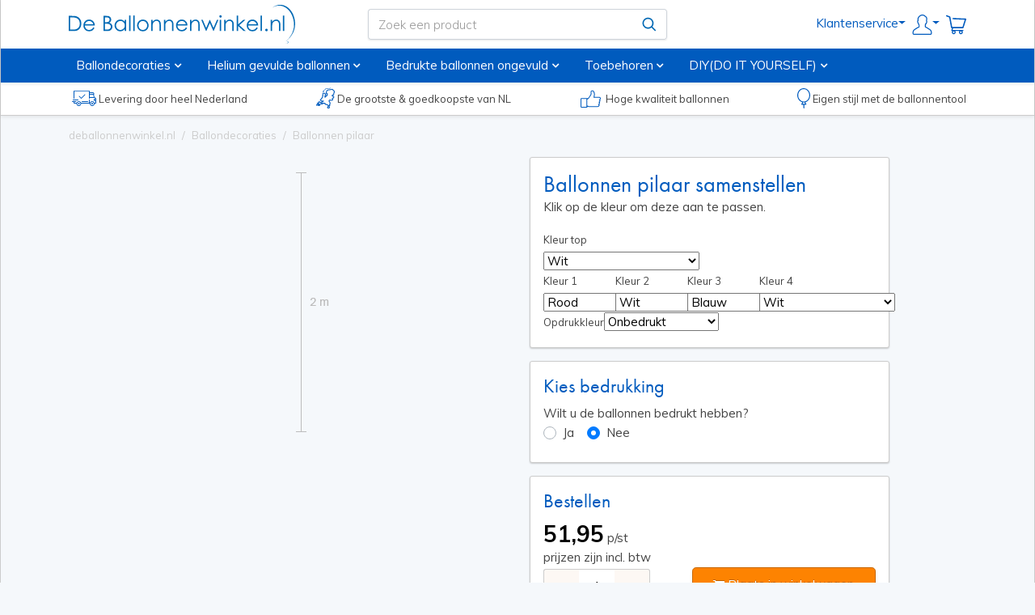

--- FILE ---
content_type: text/html; charset=UTF-8
request_url: https://www.deballonnenwinkel.nl/ballondecoraties/ballonnen-pilaar
body_size: 34959
content:
<!DOCTYPE html><html lang="nl" class="webshop--isproductpage product-- ballonnen-pilaar webshop--isdecoratie" data-wh-ob="287.ujsX9A"><head><meta charset="utf-8"><title>Ballonnenpilaar bestellen | Volledig zelf samenstellen | De Ballonnenwinkel</title><meta name="description" content="De Ballonnenwinkel is specialist in heliumballonnen, ballon decoraties, reuze ballonnen en bedrukte ballonnen. U kunt zelfs ballonnen met uw eigen tekst of logo laten bedrukken bij De Ballonnenwinkel!"><link rel="canonical" href="https://www.deballonnenwinkel.nl/ballondecoraties/ballonnen-pilaar">
<!--
Ontwerp & Realisatie: ForShops
https://www.forshops.nl/

Softwareontwikkeling & maatwerk: WebHare B.V.
https://www.webhare.nl/
-->
<meta name="viewport" content="width=device-width, initial-scale=1" /><link rel="apple-touch-icon" href="/.publisher/sd/ballonnenwinkel/ballonshop/img/apple-touch-icon.png" sizes="180x180" /><link rel="icon" href="/.publisher/sd/ballonnenwinkel/ballonshop/img/favicon-32x32.png" sizes="32x32" type="image/png" /><link rel="icon" href="/.publisher/sd/ballonnenwinkel/ballonshop/img/favicon-16x16.png" sizes="16x16" type="image/png" /><link rel="icon" href="/.publisher/sd/ballonnenwinkel/ballonshop/img/favicon.ico" /><meta name="msapplication-TileColor" content="#005bbe"><meta name="theme-color" content="#005bbe"><script type="application/ld+json">{"@context": "http://schema.org","@type": "Store","address": {"@type": "PostalAddress","addressLocality": "Amsterdam, Nederland","postalCode": "1035 EX","streetAddress": "Oostzanerdijk 143 G"},"location": {"@type": "Place","name": "De Ballonnenwinkel","address": "Oostzanerdijk 143 G, 1035 EX, Amsterdam, Nederland","geo": {"@type": "GeoCoordinates","latitude": "52.4205961","longitude": "4.8794159"}},"email": "info@deballonnenwinkel.nl","name": "De Ballonnenwinkel","telephone": "+31 (0)20 - 493 06 06","image": {"@type": "ImageObject","url": "https://www.deballonnenwinkel.nl//.publisher/sd/ballonnenwinkel/ballonshop/img/logo-ballonnenwinkel.png"},"url" : "https://www.deballonnenwinkel.nl/"}</script><script type="application/ld+json">{"@context": "http://schema.org","@type": "WebPage","mainEntity":{"@type": "Product","name": "Ballonnen pilaar","description": "De Ballonnenwinkel is specialist in heliumballonnen, ballon decoraties, reuze ballonnen en bedrukte ballonnen. U kunt zelfs ballonnen met uw eigen tekst of logo laten bedrukken bij De Ballonnenwinkel!","image": "https://www.deballonnenwinkel.nl/.wh/ea/uc/i27b7bbca01032b030000909b02027ef52fef03f736c90701c12003580280/ballonnenpilaar-1.jpg","aggregateRating":{"@type": "AggregateRating","ratingValue": "10","reviewCount": "11","bestRating": "10"}}}</script><meta property="og:title" content="Ballonnenpilaar bestellen | Volledig zelf samenstellen | De Ballonnenwinkel" /><meta property="og:description" content="De Ballonnenwinkel is specialist in heliumballonnen, ballon decoraties, reuze ballonnen en bedrukte ballonnen. U kunt zelfs ballonnen met uw eigen tekst of logo laten bedrukken bij De Ballonnenwinkel!" /><meta property="og:url" content="https://www.deballonnenwinkel.nl/ballondecoraties/ballonnen-pilaar" /><meta property="og:image" content="https://www.deballonnenwinkel.nl/.wh/ea/uc/i27b7bbca01032b030000909b02027ef52fef03f736c90701c12003580280/ballonnenpilaar-1.jpg" /><meta property="og:type" content="website" /><script type="application/json" id="wh-config">{"designcdnroot":"/.publisher/sd/ballonnenwinkel/ballonshop/","designroot":"/.publisher/sd/ballonnenwinkel/ballonshop/","dtapstage":"production","imgroot":"/.publisher/sd/ballonnenwinkel/ballonshop/img/","islive":true,"locale":"nl-NL","obj":{"ga_data":{"pagetype":"productpage"},"pagetype":"productpage-decoratie"},"server":50802,"site":{"cookieinfo":"<h2>Cookies<\/h2><p>Met cookies en vergelijkbare technieken helpen we je beter en persoonlijker. Zo bepalen we je interesses en combineren we statistieken. Wees gerust, dat doen we anoniem. Wil je meer weten? Lees <a href=\"/klantenservice/privacy-policy/\">hier<\/a> onze cookie- en privacyverklaring. Klik hieronder op \u2018Ok\u00E9\u2019 om dit te accepteren. Als je kiest voor <button class=\"btn btn-link refuse-cookie p-0 m-0\"><u>weigeren<\/u><\/button>, dan plaatsen we alleen functionele en analytische cookies. <\/p><button class=\"btn btn-primary w-100 accept-cookie\">Ok\u00E9<\/button>","requestquoteformtarget":""},"siteroot":"https://www.deballonnenwinkel.nl/","socialite:gtm":{"a":"GTM-WZR4KRD","h":false,"m":true},"webshop":{"catalogroot":"https://www.deballonnenwinkel.nl/","shopurl":"https://www.deballonnenwinkel.nl/"},"wrd:auth":{"cookiename":"webharelogin-ballonnenwinkel-nl","returnid":"0"}}</script><link rel="stylesheet" href="/.wh/ea/ap/ballonnenwinkel.ballonshop/ap.css"><script src="/.wh/ea/ap/ballonnenwinkel.ballonshop/ap.mjs" type="module" async></script><script type="application/ld+json">{"@context":"https://schema.org","@type":"BreadcrumbList","itemListElement":[{"@type":"ListItem","item":"https://www.deballonnenwinkel.nl/","name":"deballonnenwinkel.nl","position":1},{"@type":"ListItem","item":"https://www.deballonnenwinkel.nl/ballondecoraties","name":"Ballondecoraties","position":2},{"@type":"ListItem","item":"https://www.deballonnenwinkel.nl/ballondecoraties/ballonnen-pilaar","name":"Ballonnen pilaar","position":3}]}</script></head><body><div class="site-wrapper d-flex flex-column"><header id="header" class="bg-white shadow-sm"><div class="container topbar"><div class="row no-gutters align-items-center justify-content-between"><div class="col-md-4 col-6"><div class="topleftpanel"><a href="https://www.deballonnenwinkel.nl/" class="logo"><img src="/.publisher/sd/ballonnenwinkel/ballonshop/img/logo-ballonnenwinkel.svg" alt="De Ballonnenwinkel" class="img-fluid" width="350" /></a></div></div><div class="col-md-4 d-none d-lg-block"><div class="topmidpanel"><form class="topsearchform webshop-search wh-form--neverprefill" method="get" action="https://www.deballonnenwinkel.nl/webshop/search"><div class="input-group"><input type="text"  name="search"  value="" placeholder="Zoek een product" class="webshop-search__searchfield form-control" required><div class="input-group-append"><button type="submit" class="btn btn-link"><img src="/.publisher/sd/ballonnenwinkel/ballonshop/img/icon-search.svg" width="18" alt="search icon" /></button></div></div></form></div></div><div class="col-md-4 col-6 align-self-center"><div class="toprightpanel text-right"><ul class="list-inline mb-0 ml-auto"><li class="list-inline-item mr-2"><div class="dropdown"><a class="dropdown-toggle d-none d-sm-block" href="#" role="button" id="customerServiceMenu" data-toggle="dropdown" aria-haspopup="true" aria-expanded="false">Klantenservice</a><div class="dropdown-menu dropdown-menu-right" aria-labelledby="customerServiceMenu"><a class="dropdown-item" href="https://www.deballonnenwinkel.nl/klantenservice/Contactformulier/"><span>Contact</span></a><a class="dropdown-item" href="https://www.deballonnenwinkel.nl/blog/"><span>Blog</span></a></div></div></li><li class="list-inline-item"><a href="https://www.deballonnenwinkel.nl/webshop/myaccount" class="myaccount dropdown-toggle hide-loggedin" id="dropdownMenuLink" data-toggle="dropdown" aria-haspopup="true" aria-expanded="false"><img src="/.publisher/sd/ballonnenwinkel/ballonshop/img/user.svg" width="25" alt="user icon" /></a><div class="dropdown-menu dropdown-menu-right" aria-labelledby="dropdownMenuLink"><a class="dropdown-item" href="https://www.deballonnenwinkel.nl/webshop/myaccount/">Inloggen</a></div><div class="dropdown myaccount__menu"><a class="dropdown-toggle myaccount" href="#" role="button" id="accountDropdownMenuLink" data-toggle="dropdown" aria-haspopup="true" aria-expanded="false"><img src="/.publisher/sd/ballonnenwinkel/ballonshop/img/user.svg" width="25" alt="user icon" /></a><div class="dropdown-menu dropdown-menu-right" aria-labelledby="accountDropdownMenuLink"><a class="dropdown-item" href="https://www.deballonnenwinkel.nl/webshop/myaccount/">Mijn account</a><a class="dropdown-item whplugin-wrdauth-logout" href="#">Uitloggen</a></div></div></li><li class="list-inline-item"><a href="https://www.deballonnenwinkel.nl/webshop/checkout" id="checkoutlink" class="basket"><span id="hp__numincart" class="cart__balloon d-none"></span><img src="/.publisher/sd/ballonnenwinkel/ballonshop/img/cart.svg" width="25" alt="cart icon" /></a></li></ul></div></div></div></div><div id="sticky" class="bg-primary"><div class="container px-2"><nav class="navbar navbar-expand-lg navbar-dark bg-primary px-0"><a class="navbar-brand d-lg-none" href="#" sidebarjs-toggle="leftSidebar"><button class="navbar-toggler pl-0" type="button"><img src="/.publisher/sd/ballonnenwinkel/ballonshop/img/icon-bars.svg" width="30" alt="icon bars" /></button>Menu</a><div class="d-block d-lg-none"><div class="searchform-wrapper"><form class="topsearchform webshop-search wh-form--neverprefill" method="get" action="https://www.deballonnenwinkel.nl/webshop/search"><div class="input-group"><input type="text"  name="search"  value="" placeholder="Zoek een product" class="webshop-search__searchfield form-control" required><div class="input-group-append"><button type="submit" class="btn btn-link"><img src="/.publisher/sd/ballonnenwinkel/ballonshop/img/icon-search.svg" width="18" alt="search icon" /></button></div></div></form></div></div><div class="bg-primary d-none d-lg-block"><div class="row no-gutters align-items-center"><nav class="navbar navbar-expand-lg rounded px-0"><div id="mainnav" class="collapse navbar-collapse"><div class="toplevelmenu__container"><ul class="toplevelmenu"><li class="nav-item toplevelmenu__item dropdown has-megamenu"><a href="https://www.deballonnenwinkel.nl/ballondecoraties" class="nav-link dropdown-toggle" data-toggle="">Ballondecoraties</a><div class="dropdown-menu shadow-lg" style="background:url(/.wh/ea/uc/i4261f9190102a93900009f0b7802cea148513a0e72270701c1f4015e0180/ballon-decoratie-menu-v2-kopieren.jpg) no-repeat right 0 #fff;"><ul class="unordered"><li><a href="https://www.deballonnenwinkel.nl/ballondecoraties"><b>Ballondecoraties</b></a></li><li><a href="https://www.deballonnenwinkel.nl/ballondecoraties/ballonnenbogen">Ballonnenbogen</a></li><li><a href="https://www.deballonnenwinkel.nl/ballondecoraties/ballonnenpilaren">Ballonnenpilaren</a></li><li><a href="https://www.deballonnenwinkel.nl/ballondecoraties/ballonnen-sliert">Ballonnensliert</a></li><li><a href="https://www.deballonnenwinkel.nl/ballondecoraties/ballonnen-cijfers">Ballonnencijfers</a></li><li><a href="https://www.deballonnenwinkel.nl/ballondecoraties/ballonnenbloemen">Ballonnenbloemen</a></li><li><a href="https://www.deballonnenwinkel.nl/ballondecoraties">Alle ballondecoraties</a></li></ul></div></li><li class="nav-item toplevelmenu__item dropdown has-megamenu"><a href="https://www.deballonnenwinkel.nl/heliumballonnen" class="nav-link dropdown-toggle" data-toggle="">Helium gevulde ballonnen</a><div class="dropdown-menu shadow-lg" style="background:url(/.wh/ea/uc/icf699ee20102aa3900009f0b7802ee560e16eccde3bb0701c1f4015e0180/ballon-helium-menu-v2-kopieren.jpg) no-repeat right 0 #fff;"><ul class="unordered"><li><a href="https://www.deballonnenwinkel.nl/heliumballonnen"><b>Heliumballonnen</b></a></li><li><a href="https://www.deballonnenwinkel.nl/heliumballonnen/heliumballonnen">Heliumballonnen</a></li><li><a href="https://www.deballonnenwinkel.nl/heliumballonnen/reuze-helium-ballonnen">Reuze heliumballonnen</a></li><li><a href="https://www.deballonnenwinkel.nl/heliumballonnen/trosjes">Trosjes heliumballonnen</a></li><li><a href="https://www.deballonnenwinkel.nl/heliumballonnen/folie-cijfers-en-letters">Folie cijfers of letters</a></li></ul></div></li><li class="nav-item toplevelmenu__item dropdown has-megamenu"><a href="https://www.deballonnenwinkel.nl/ballonnen-bedrukken" class="nav-link dropdown-toggle" data-toggle="">Bedrukte ballonnen ongevuld</a><div class="dropdown-menu shadow-lg" style="background:url(/.wh/ea/uc/icad064000102350500009f0b780234f067f2bb34aa740701c1f4015e0180/ballon-bedrukt-menu-v2-kopieren.jpg) no-repeat right 0 #fff;"><ul class="unordered"><li><a href="https://www.deballonnenwinkel.nl/ballonnen-bedrukken"><b>Ballonnen bedrukken</b></a></li><li><a href="https://www.deballonnenwinkel.nl/ballonnen-bedrukken/ballon">35 cm ballonnen</a></li><li><a href="https://www.deballonnenwinkel.nl/ballonnen-bedrukken/reuzenballonnen">Reuze ballonnen</a></li></ul></div></li><li class="nav-item toplevelmenu__item dropdown has-megamenu"><a href="https://www.deballonnenwinkel.nl/Ballonnentoebehoren" class="nav-link dropdown-toggle" data-toggle="">Toebehoren</a><div class="dropdown-menu shadow-lg" style="background:url(/.wh/ea/uc/i6898789a0102360500009f0b780200aa6994a862ddb60701c1f4015e0180/rode-loper-menu-v2-kopieren.jpg) no-repeat right 0 #fff;"><ul class="unordered"><li><b>Toebehoren</b></li><li><a href="https://www.deballonnenwinkel.nl/ballonnentoebehoren/rode-loper">Rode loper (koop)</a></li><li><a href="https://www.deballonnenwinkel.nl/ballonnentoebehoren/helium-tank-50-ballonnen">Helium</a></li></ul></div></li><li class="nav-item toplevelmenu__item dropdown has-megamenu"><a href="https://www.deballonnenwinkel.nl/diy" class="nav-link dropdown-toggle" data-toggle="">DIY(DO IT YOURSELF)</a><div class="dropdown-menu shadow-lg" style="background:url(/.wh/ea/uc/if05903d40102700300009f0b78029621f21d9ae4f8340701c1f4015e0180/ballon-diy-menu.jpg) no-repeat right 0 #fff;"><ul class="unordered"><li><b>DIY</b></li><li><a href="https://www.deballonnenwinkel.nl/diy/ongevulde-ballonnen">Ongevulde ballonnen</a></li><li><a href="https://www.deballonnenwinkel.nl/diy/diy-ballonnenboog">Ballonnenboog (DIY)</a></li><li><a href="https://www.deballonnenwinkel.nl/diy/ballonnenpompen">Ballonnenpompen</a></li><li><a href="https://www.deballonnenwinkel.nl/diy/diy-ballonnen-pilaar">Ballonnenpilaar (DIY)</a></li><li><a href="https://www.deballonnenwinkel.nl/diy/diy-helium-trosjes">Heliumtrosjes (DIY)</a></li><li><a href="https://www.deballonnenwinkel.nl/diy/organic-ballonnensliert">Organic </a>garland</li></ul></div></li></ul></div></div></nav></div></div></nav></div></div></header><div class="usps__ballonshop shadow-sm"><div class="usp_cycle container d-flex d-lg-none"><div class="usp_item mx-auto" style="display:none;"><a href="https://www.deballonnenwinkel.nl/klantenservice/betaal-en-bezorg-info/"><span class="icon-0"></span> Levering door heel Nederland</a></div><div class="usp_item mx-auto" style="display:none;"><a href="#"><span class="icon-1"></span> De grootste &#38; goedkoopste van NL</a></div><div class="usp_item mx-auto" style="display:none;"><a href="#"><span class="icon-2"></span> Hoge kwaliteit ballonnen</a></div><div class="usp_item mx-auto" style="display:none;"><a href="#"><span class="icon-3"></span> Eigen stijl met de ballonnentool</a></div></div><div class="container d-none d-lg-block"><ul class="d-flex list-inline justify-content-between mb-0"><li><a href="https://www.deballonnenwinkel.nl/klantenservice/betaal-en-bezorg-info/"><span class="icon-0"></span> Levering door heel Nederland</a></li><li><a href="#"><span class="icon-1"></span> De grootste &#38; goedkoopste van NL</a></li><li><a href="#"><span class="icon-2"></span> Hoge kwaliteit ballonnen</a></li><li><a href="#"><span class="icon-3"></span> Eigen stijl met de ballonnentool</a></li></ul></div></div><div class="site__content"><div id="mainSideNav" sidebarjs="leftSidebar"><ul class="left-side-menu"><li class="text-right"><a href="#" class="nav-link close-btn" sidebarjs-toggle="leftSidebar"></a></li><li class="nav-link"><img src="/.publisher/sd/ballonnenwinkel/ballonshop/img/logo-ballonnenwinkel.svg" alt="De Ballonnenwinkel" class="img-fluid" width="250" /></li><li class="has-submenu"><a href="https://www.deballonnenwinkel.nl/ballondecoraties" class="nav-link">Ballondecoraties</a><span class="submenu-toggle"></span><ul class="submenu"><li><a href="https://www.deballonnenwinkel.nl/ballondecoraties/ballonnenpilaren" class="nav-link">Ballonnenpilaren</a></li><li><a href="https://www.deballonnenwinkel.nl/ballondecoraties/ballonnenbogen" class="nav-link">Ballonnenbogen</a></li><li><a href="https://www.deballonnenwinkel.nl/ballondecoraties/ballonnenbloemen" class="nav-link">Ballonnenbloemen</a></li><li><a href="https://www.deballonnenwinkel.nl/ballondecoraties/ballonnensliert" class="nav-link">Ballonnensliert</a></li><li><a href="https://www.deballonnenwinkel.nl/ballondecoraties/ballonnenharten" class="nav-link">Ballonnenharten</a></li></ul></li><li class="has-submenu"><a href="https://www.deballonnenwinkel.nl/heliumballonnen" class="nav-link">Heliumballonnen</a><span class="submenu-toggle"></span><ul class="submenu"><li><a href="https://www.deballonnenwinkel.nl/heliumballonnen/heliumballonnen" class="nav-link">Heliumballonnen</a></li><li><a href="https://www.deballonnenwinkel.nl/heliumballonnen/reuze-helium-ballonnen" class="nav-link">Reuze helium ballonnen</a></li><li class="has-submenu"><a href="https://www.deballonnenwinkel.nl/heliumballonnen/trosjes-helium-ballonnen" class="nav-link">Trosjes helium ballonnen</a><span class="submenu-toggle"></span><ul class="submenu"><li><a href="https://www.deballonnenwinkel.nl/heliumballonnen/trosjes-helium-ballonnen/onbedrukte-helium-ballonnen-in-een-tros" class="nav-link">Onbedrukte helium ballonnen in een tros</a></li><li><a href="https://www.deballonnenwinkel.nl/heliumballonnen/trosjes-helium-ballonnen/bedrukte-helium-ballonnen-in-een-tros" class="nav-link">Bedrukte helium ballonnen in een tros</a></li></ul></li><li><a href="https://www.deballonnenwinkel.nl/heliumballonnen/folie-cijfers-en-letters" class="nav-link">Folie cijfers en letters</a></li></ul></li><li><a href="https://www.deballonnenwinkel.nl/ballonnen-bedrukken" class="nav-link">Ballonnen bedrukken</a></li><li><a href="https://www.deballonnenwinkel.nl/ballonnentoebehoren" class="nav-link">Ballonnentoebehoren</a></li><li class="has-submenu"><a href="https://www.deballonnenwinkel.nl/diy-doe-het-zelf" class="nav-link">DIY (Doe het zelf)</a><span class="submenu-toggle"></span><ul class="submenu"><li class="has-submenu"><a href="https://www.deballonnenwinkel.nl/diy-doe-het-zelf/ongevulde-ballonnen" class="nav-link">Ongevulde ballonnen</a><span class="submenu-toggle"></span><ul class="submenu"><li><a href="https://www.deballonnenwinkel.nl/diy-doe-het-zelf/ongevulde-ballonnen/standaard-ballonnen" class="nav-link">Standaard ballonnen</a></li><li><a href="https://www.deballonnenwinkel.nl/diy-doe-het-zelf/ongevulde-ballonnen/metallic-ballonnen" class="nav-link">Metallic ballonnen</a></li><li><a href="https://www.deballonnenwinkel.nl/diy-doe-het-zelf/ongevulde-ballonnen/chrome-ballonnen" class="nav-link">Chrome ballonnen</a></li></ul></li><li><a href="https://www.deballonnenwinkel.nl/diy-doe-het-zelf/diy-helium-trosjes" class="nav-link">DIY Helium trosjes</a></li><li><a href="https://www.deballonnenwinkel.nl/diy-doe-het-zelf/ballonnenpompen" class="nav-link">Ballonnenpompen</a></li><li><a href="https://www.deballonnenwinkel.nl/diy-doe-het-zelf/organic-garland" class="nav-link">Organic garland</a></li></ul></li></ul></div><div class="container"><nav aria-label="breadcrumb" role="navigation" itemscope="" itemtype="http://schema.org/BreadcrumbList"><ol class="breadcrumb"><li class="breadcrumb-item" itemprop="itemListElement" itemscope="" itemtype="http://schema.org/ListItem"><a href="https://www.deballonnenwinkel.nl/" itemprop="item"><span itemprop="name">deballonnenwinkel.nl</span></a><meta itemprop="position" content="0"></li><li class="breadcrumb-item" itemprop="itemListElement" itemscope="" itemtype="http://schema.org/ListItem"><a href="https://www.deballonnenwinkel.nl/ballondecoraties" itemprop="item"><span itemprop="name">Ballondecoraties</span></a><meta itemprop="position" content="1"></li><li class="breadcrumb-item" itemprop="itemListElement" itemscope="" itemtype="http://schema.org/ListItem"><a href="https://www.deballonnenwinkel.nl/ballondecoraties/ballonnen-pilaar" itemprop="item"><span itemprop="name">Ballonnen pilaar</span></a><meta itemprop="position" content="2"></li></ol></nav></div><div class="container-fluid"><div class="row"><div class="col p-0">  <main class="" ><webshop-product data-webshop-product='{"brand":"","categorypath":["Ballondecoraties"],"discounts":[],"fixedamount":0,"fixedoptions":[],"id":8006,"isdiscount":false,"listprice":"","price":"51.95","sku":"ballon-pilaar","thumbnails":[{"height":63,"link":"/.wh/ea/uc/iac5d3c3b01032b030000909b02027ef52fef03f736c907018157003f0080/ballonnenpilaar-1.jpg","p":"","width":84}],"title":"Ballonnen pilaar","type":"ballonnenwinkel:decoratie"}' data-webshop-dynpriceinfo='{"h":"","i":8006,"l":"0","m":[],"o":[{"o":7980,"p":8821,"r":1,"s":1,"v":[{"o":8107,"v":9180},{"o":8468,"v":10888},{"o":8209,"v":9378},{"o":8536,"v":11182},{"o":8399,"v":13745},{"o":8374,"v":9990},{"o":110069,"v":110070},{"o":8186,"v":10554},{"o":8562,"v":9473},{"o":110115,"v":110116},{"o":8379,"v":10063},{"o":8161,"v":9852},{"o":8601,"v":11197},{"o":8566,"v":13051},{"o":8176,"v":9171},{"o":8075,"v":14166},{"o":8486,"v":10972},{"o":8324,"v":11275},{"o":114546,"v":114583},{"o":114549,"v":114584},{"o":114550,"v":114585},{"o":114548,"v":114586},{"o":114547,"v":114587},{"e":"1","l":"1","o":8334,"v":11348},{"e":"1","l":"1","o":8442,"v":11100},{"e":"1","l":"1","o":8230,"v":9615},{"e":"1","l":"1","o":8606,"v":14872},{"e":"1","l":"1","o":8300,"v":11716},{"e":"2.5","l":"2.5","o":51037,"v":51039},{"e":"2.5","l":"2.5","o":51038,"v":51040},{"e":"2.5","l":"2.5","o":51210,"v":51211},{"o":8111,"v":14037},{"e":"2.5","l":"2.5","o":8170,"v":11536},{"e":"2.5","l":"2.5","o":8248,"v":14023},{"e":"2.5","l":"2.5","o":8108,"v":14485},{"e":"2.5","l":"2.5","o":8095,"v":13472},{"e":"2.5","l":"2.5","o":8427,"v":13691},{"e":"2.5","l":"2.5","o":8188,"v":14046},{"e":"2.5","l":"2.5","o":8418,"v":13950},{"e":"2.5","l":"2.5","o":8171,"v":13956},{"e":"2.5","l":"2.5","o":8070,"v":13128},{"e":"2.5","l":"2.5","o":8135,"v":13482},{"o":8564,"v":12926},{"e":"2.5","l":"2.5","o":8328,"v":10246},{"e":"2.5","l":"2.5","o":8380,"v":10151},{"e":"2.5","l":"2.5","o":8397,"v":14008},{"e":"2.5","l":"2.5","o":8347,"v":11434},{"e":"2.5","l":"2.5","o":8366,"v":14771},{"e":"2.5","l":"2.5","o":8563,"v":15641},{"e":"2.5","l":"2.5","o":8547,"v":9603}]},{"o":7974,"p":8885,"r":1,"s":1,"v":[{"o":8532,"v":9128},{"o":8063,"v":13351},{"o":8088,"v":11743},{"o":8581,"v":9673},{"o":8425,"v":9381},{"o":8393,"v":13249},{"o":110006,"v":110065},{"o":8360,"v":13007},{"o":8148,"v":13663},{"o":110108,"v":110117},{"o":8404,"v":11696},{"o":8466,"v":9307},{"o":8234,"v":10952},{"o":8266,"v":9829},{"o":8291,"v":14027},{"o":8353,"v":14537},{"o":8526,"v":12815},{"o":112273,"v":114555},{"o":112331,"v":114556},{"o":112353,"v":114557},{"o":112278,"v":114558},{"o":112351,"v":114559},{"o":112350,"v":114560},{"e":"0.25","l":"0.25","o":8415,"v":10917},{"e":"0.25","l":"0.25","o":8315,"v":10502},{"e":"0.25","l":"0.25","o":8098,"v":15571},{"e":"0.25","l":"0.25","o":8498,"v":11999},{"e":"0.25","l":"0.25","o":8470,"v":13045},{"e":"0.25","l":"0.25","o":8220,"v":9349},{"e":"0.25","l":"0.25","o":8130,"v":11062},{"e":"0.25","l":"0.25","o":8241,"v":15588},{"e":"0.25","l":"0.25","o":8565,"v":9301},{"e":"0.25","l":"0.25","o":8433,"v":9495},{"e":"0.25","l":"0.25","o":8069,"v":13097},{"e":"0.25","l":"0.25","o":8527,"v":11936},{"e":"0.25","l":"0.25","o":8252,"v":12221},{"e":"0.25","l":"0.25","o":8112,"v":12822},{"o":8465,"v":51017},{"e":"1","l":"1","o":8254,"v":51018},{"e":"1","l":"1","o":50807,"v":51019},{"e":"1","l":"1","o":50991,"v":51020},{"o":8495,"v":13568},{"e":"2.5","l":"2.5","o":8462,"v":14568},{"e":"2.5","l":"2.5","o":8333,"v":13680},{"e":"2.5","l":"2.5","o":8118,"v":13835},{"e":"2.5","l":"2.5","o":8067,"v":11255},{"e":"2.5","l":"2.5","o":8049,"v":12925}]},{"o":7983,"p":8973,"r":1,"s":1,"v":[{"o":8221,"v":12008},{"o":8405,"v":12305},{"o":8370,"v":12711},{"o":8534,"v":12991},{"o":8463,"v":12558},{"o":8363,"v":14538},{"o":110007,"v":110066},{"o":8163,"v":14883},{"o":8281,"v":15484},{"o":110109,"v":110118},{"o":8596,"v":12607},{"o":8201,"v":11615},{"o":8546,"v":12615},{"o":8346,"v":11304},{"o":8552,"v":14336},{"o":8398,"v":12042},{"o":8412,"v":15314},{"o":112274,"v":114562},{"o":112332,"v":114563},{"o":112357,"v":114564},{"o":112279,"v":114565},{"o":112356,"v":114566},{"o":112355,"v":114568},{"e":"0.25","l":"0.25","o":8273,"v":9110},{"e":"0.25","l":"0.25","o":8474,"v":9877},{"e":"0.25","l":"0.25","o":8323,"v":11708},{"e":"0.25","l":"0.25","o":8322,"v":12180},{"e":"0.25","l":"0.25","o":8270,"v":11874},{"e":"0.25","l":"0.25","o":8480,"v":12387},{"e":"0.25","l":"0.25","o":8579,"v":10990},{"e":"0.25","l":"0.25","o":8068,"v":14250},{"e":"0.25","l":"0.25","o":8138,"v":12255},{"e":"0.25","l":"0.25","o":8150,"v":13795},{"e":"0.25","l":"0.25","o":8175,"v":15649},{"e":"0.25","l":"0.25","o":8446,"v":10108},{"e":"0.25","l":"0.25","o":8367,"v":11337},{"e":"0.25","l":"0.25","o":8556,"v":14792},{"o":38833,"v":51022},{"e":"1","l":"1","o":38823,"v":51023},{"e":"1","l":"1","o":50808,"v":51024},{"e":"1","l":"1","o":50992,"v":51025},{"o":8224,"v":10692},{"e":"2.5","l":"2.5","o":8440,"v":12451},{"e":"2.5","l":"2.5","o":8569,"v":10084},{"e":"2.5","l":"2.5","o":8518,"v":11770},{"e":"2.5","l":"2.5","o":8543,"v":9446},{"e":"2.5","l":"2.5","o":8265,"v":13554}]},{"o":7964,"p":9002,"r":1,"s":1,"v":[{"o":8344,"v":11325},{"o":8154,"v":9058},{"o":8089,"v":9905},{"o":8392,"v":11219},{"o":8193,"v":14844},{"o":8573,"v":13803},{"o":110008,"v":110067},{"o":8189,"v":10177},{"o":8279,"v":10953},{"o":110110,"v":110119},{"o":8337,"v":10220},{"o":8500,"v":13659},{"o":8093,"v":11689},{"o":8290,"v":13679},{"o":8330,"v":15243},{"o":8050,"v":9112},{"o":8155,"v":10057},{"o":112275,"v":114569},{"o":112334,"v":114570},{"o":112360,"v":114571},{"o":112280,"v":114572},{"o":112359,"v":114573},{"o":112358,"v":114575},{"e":"0.25","l":"0.25","o":8051,"v":12675},{"e":"0.25","l":"0.25","o":8074,"v":13705},{"e":"0.25","l":"0.25","o":8141,"v":13035},{"e":"0.25","l":"0.25","o":8384,"v":15342},{"e":"0.25","l":"0.25","o":8211,"v":9211},{"e":"0.25","l":"0.25","o":8275,"v":11123},{"e":"0.25","l":"0.25","o":8054,"v":9231},{"e":"0.25","l":"0.25","o":8555,"v":11317},{"e":"0.25","l":"0.25","o":8140,"v":15534},{"e":"0.25","l":"0.25","o":8421,"v":9512},{"e":"0.25","l":"0.25","o":8066,"v":14653},{"e":"0.25","l":"0.25","o":8483,"v":15061},{"e":"0.25","l":"0.25","o":8076,"v":11915},{"e":"0.25","l":"0.25","o":8449,"v":15378},{"o":38834,"v":51027},{"e":"1","l":"1","o":38824,"v":51028},{"e":"1","l":"1","o":50809,"v":51029},{"e":"1","l":"1","o":50993,"v":51030},{"o":8599,"v":13590},{"e":"2.5","l":"2.5","o":8424,"v":11747},{"e":"2.5","l":"2.5","o":8436,"v":10119},{"e":"2.5","l":"2.5","o":8223,"v":13677},{"e":"2.5","l":"2.5","o":8476,"v":15220},{"e":"2.5","l":"2.5","o":8260,"v":12522}]},{"o":7975,"p":8778,"r":1,"s":1,"v":[{"o":8485,"v":12272},{"o":8519,"v":15011},{"o":8295,"v":12114},{"o":8329,"v":11873},{"o":8559,"v":14494},{"o":110009,"v":110068},{"o":8457,"v":13746},{"o":8113,"v":10730},{"o":110111,"v":110120},{"o":8204,"v":10645},{"o":8297,"v":11369},{"o":8413,"v":11178},{"o":8499,"v":14632},{"o":8508,"v":9357},{"o":8168,"v":11997},{"o":8472,"v":15312},{"o":8313,"v":14972},{"o":112276,"v":114576},{"o":112335,"v":114577},{"o":112363,"v":114578},{"o":112281,"v":114579},{"o":112365,"v":114580},{"o":112362,"v":114582},{"e":"0.25","l":"0.25","o":8121,"v":10871},{"e":"0.25","l":"0.25","o":8437,"v":12547},{"e":"0.25","l":"0.25","o":8213,"v":14101},{"e":"0.25","l":"0.25","o":8471,"v":12323},{"e":"0.25","l":"0.25","o":8478,"v":15031},{"e":"0.25","l":"0.25","o":8169,"v":10529},{"e":"0.25","l":"0.25","o":8250,"v":14201},{"e":"0.25","l":"0.25","o":8406,"v":14779},{"e":"0.25","l":"0.25","o":8246,"v":12694},{"e":"0.25","l":"0.25","o":8553,"v":12492},{"e":"0.25","l":"0.25","o":8162,"v":11636},{"e":"0.25","l":"0.25","o":8091,"v":11407},{"e":"0.25","l":"0.25","o":8296,"v":11663},{"e":"0.25","l":"0.25","o":8369,"v":15052},{"o":38835,"v":51032},{"e":"1","l":"1","o":38826,"v":51033},{"e":"1","l":"1","o":50810,"v":51034},{"e":"1","l":"1","o":50994,"v":51035},{"o":8306,"v":15479},{"e":"2.5","l":"2.5","o":8604,"v":10671},{"e":"2.5","l":"2.5","o":8420,"v":13008},{"e":"2.5","l":"2.5","o":8400,"v":14830},{"e":"2.5","l":"2.5","o":8356,"v":12793},{"e":"2.5","l":"2.5","o":8335,"v":14454}]},{"o":7966,"ot":"global_decoratie_isprint","p":8909,"r":1,"v":[{"o":8388,"ot":"global_decoratie_isprint_no","v":10996},{"e":"15","l":"15","o":8269,"ot":"global_decoratie_isprint_yes","v":11506}]},{"o":7979,"p":8956,"r":1,"s":1,"v":[{"f":"8909:10996","o":22895,"v":22897},{"f":"8909:11506","o":8181,"v":11595},{"f":"8909:11506","o":8605,"v":11613},{"f":"8909:11506","o":8184,"v":9159},{"f":"8909:11506","o":8371,"v":12423},{"f":"8909:11506","o":8195,"v":11266},{"f":"8909:11506","o":8390,"v":11622},{"f":"8909:11506","o":8173,"v":12206},{"f":"8909:11506","o":8525,"v":10288}]}],"p":"51.95","s":{"r":0,"s":[]}}'  data-webshop-item='{"item_brand":"","item_category":"Ballondecoraties","item_id":"ballon-pilaar","item_name":"Ballonnen pilaar","price":"51.95"}' data-webshop-currentprice="51.95" data-webshop-productid="8006"><div id="shoppingmodal" class="modal" tabindex="-1" role="dialog" aria-hidden="true"><div class="modal-dialog modal-dialog-centered" role="document"><div class="modal-content"><div class="modal-header"><h2 class="modal-title">Product toegevoegd</h2><button type="button" class="close" data-dismiss="modal" aria-label="Close"><span aria-hidden="true">&times;</span></button></div><div class="modal-body"><p class="mb-0">Het product is toegevoegd aan uw winkelwagen.</p></div><div class="modal-footer"><a href="https://www.deballonnenwinkel.nl/webshop/checkout" class="btn btn-light">Naar winkelwagen</a><button type="button" class="btn btn-primary" data-dismiss="modal">Verder winkelen</button></div></div></div></div><div class="container"><div class="row"><div class="col-lg-6"><div class="product__images"><div class="product__images__preview__container"><div class="product__images__preview"><img src="/.wh/ea/uc/i27b7bbca01032b030000909b02027ef52fef03f736c90701c12003580280/ballonnenpilaar-1.jpg" alt="Ballonnenpilaar" class="img-fluid mx-auto" height="400"></div><div class="product__images__preview"><img data-lazy="/.wh/ea/uc/i9342388301032d030000909b0202323e322cf84122c30701c12003580280/ballonnenpilaar.jpg" alt="Ballonnen pilaar" class="img-fluid mx-auto lazyload" height="400"></div></div><div class="product__images__grid d-none" data-merge="productPagePreviewImage(image)"><div class="product__image"><img src="/.wh/ea/uc/i4982923701032b030000909b02027ef52fef03f736c90701c18000800080/ballonnenpilaar-1.jpg" alt="Ballonnenpilaar" class="img-fluid mx-auto" width="100"></div><div class="product__image"><img data-lazy="/.wh/ea/uc/i410f24d301032d030000909b0202323e322cf84122c30701c18000800080/ballonnenpilaar.jpg" alt="Ballonnen pilaar" class="img-fluid mx-auto" width="100"></div></div><div id="bs__decoration"></div></div></div><div class="col-lg-5"><div class="product__options align-self-start"><div class="card mb-3"><div class="card-body"><h1 class="webshop-product__title">Ballonnen pilaar samenstellen</h1><p>Klik op de kleur om deze aan te passen.</p><div class="webshop-product__options"><div class="webshop-product__option  option__kleur-top"><label class="webshop-product__optionlabel" for="webshop-8006-productoption-8821">Kleur top</label><select class="webshop-product__optionselect" id="webshop-8006-productoption-8821" required data-productoption="8821" data-productoptionid="8821" data-optionlist="7980"  data-title="kleur-top"><option value="9180" selected data-extraprice="0" data-productvalue="9180" data-optionvalue="8107"  data-image="/.wh/ea/uc/i6fce558a01038d0c0000b137cf01a03df26700375ec80701c5fa00fa0080/wit.png" data-image-full="/.wh/ea/uc/ia53196cc0103bf17000069a00102ff3b946779f11b2e0301c000/top-wit.png" data-title="wit" data-imgpath="https://www.deballonnenwinkel.nl/media/ballonnentool/pilaar/top-wit.png"  >Wit</option><option value="10888" data-extraprice="0" data-productvalue="10888" data-optionvalue="8468"  data-image="/.wh/ea/uc/ie55dbb63010369100000c10b1a0286e9c1f8b18b08910701c5fa00fa0080/rood.png" data-image-full="/.wh/ea/uc/i0920d0ba01031f2100009f941a02effb4354e0b30cd00301c000/top-rood.png" data-title="rood" data-imgpath="https://www.deballonnenwinkel.nl/media/ballonnentool/pilaar/top-rood.png"  >Rood</option><option value="9378" data-extraprice="0" data-productvalue="9378" data-optionvalue="8209"  data-image="/.wh/ea/uc/i396c8cc60103a60d00002180ca015a32f896ac05500c0701c5fa00fa0080/blauw.png" data-image-full="/.wh/ea/uc/i7d6b8a340103c51800005ea0010208a9a5272f61556b0301c000/top-blauw.png" data-title="blauw" data-imgpath="https://www.deballonnenwinkel.nl/media/ballonnentool/pilaar/top-blauw.png"  >Blauw</option><option value="11182" data-extraprice="0" data-productvalue="11182" data-optionvalue="8536"  data-image="/.wh/ea/uc/ie373d74901031d1100000642c9010e69ec3aba2a322e0701c5fa00fa0080/dblauw.png" data-image-full="/.wh/ea/uc/ia348acc701030d23000048a00102ec89242c3139faf40301c000/top-dblauw.png" data-title="donkerblauw" data-imgpath="https://www.deballonnenwinkel.nl/media/ballonnentool/pilaar/top-dblauw.png"  >Donkerblauw</option><option value="13745" data-extraprice="0" data-productvalue="13745" data-optionvalue="8399"  data-image="/.wh/ea/uc/ib00f844c0103aa0f00003b7ac901ee692d47a0d668720701c5fa00fa0080/lblauw.png" data-image-full="/.wh/ea/uc/ieded574a0103103100004da00102e5db6746281069e00301c000/top-lblauw.png" data-title="lichtblauw" data-imgpath="https://www.deballonnenwinkel.nl/media/ballonnentool/pilaar/top-lblauw.png"  >Lichtblauw</option><option value="9990" data-extraprice="0" data-productvalue="9990" data-optionvalue="8374"  data-image="/.wh/ea/uc/iba8c3c460103640f000093fbc901925658fde16a292f0701c5fa00fa0080/trans.png" data-image-full="/.wh/ea/uc/ib127484f01031d1c000072a00102c6c4d206fc7614260301c000/top-trans.png" data-title="doorzichtig" data-imgpath="https://www.deballonnenwinkel.nl/media/ballonnentool/pilaar/top-trans.png"  >Doorzichtig</option><option value="110070" data-extraprice="0" data-productvalue="110070" data-optionvalue="110069"  data-image="/.wh/ea/uc/ib26200cf0103a7450900af553702d67294c1d20b63630701c5fa00fa0080/aquamarine-top-keuze.png" data-image-full="/.wh/ea/uc/i50193d2c0103a845090008364302179d165a715d37630301c000/top-aquamarine-1.png" data-title="aquamarine" data-imgpath="https://www.deballonnenwinkel.nl/media/ballonnentool/pilaar/top-aquamarine-1.png"  >Aquamarine</option><option value="10554" data-extraprice="0" data-productvalue="10554" data-optionvalue="8186"  data-image="/.wh/ea/uc/i41eac5450103650d000030dfc8012d5af6d55d58be780701c5fa00fa0080/dgroen.png" data-image-full="/.wh/ea/uc/i755427e60103361f000077a0010224f8d2d105ce16790301c000/top-dgroen.png" data-title="donkergroen" data-imgpath="https://www.deballonnenwinkel.nl/media/ballonnentool/pilaar/top-dgroen.png"  >Donkergroen</option><option value="9473" data-extraprice="0" data-productvalue="9473" data-optionvalue="8562"  data-image="/.wh/ea/uc/i3345bf71010362110000eb89c801e0d74d66c33f91ca0701c5fa00fa0080/lgroen.png" data-image-full="/.wh/ea/uc/id178d5e80103321900007ba001022e4efdeb1a83d7a90301c000/top-lgroen.png" data-title="lichtgroen" data-imgpath="https://www.deballonnenwinkel.nl/media/ballonnentool/pilaar/top-lgroen.png"  >Lichtgroen</option><option value="110116" data-extraprice="0" data-productvalue="110116" data-optionvalue="110115"  data-image="/.wh/ea/uc/i9d8d66a60103174909006f5fcd02247940a430460cc20701c5fa00fa0080/topballon-keuze.png" data-image-full="/.wh/ea/uc/iad60504001031a490900a5a8cd02d749cda7a5e65e9c0301c000/top-eucalyptus.png" data-title="eucalyptus" data-imgpath="https://www.deballonnenwinkel.nl/media/ballonnentool/pilaar/top-eucalyptus.png"  >Eucalyptus</option><option value="10063" data-extraprice="0" data-productvalue="10063" data-optionvalue="8379"  data-image="/.wh/ea/uc/i3c7b9e1b0103720f000000b8c801b4c90a54cec153e30701c5fa00fa0080/fuchsia.png" data-image-full="/.wh/ea/uc/i5508488d0103841c00007fa001027718bbf251655b430301c000/top-fuchsia.png" data-title="fuchsia" data-imgpath="https://www.deballonnenwinkel.nl/media/ballonnentool/pilaar/top-fuchsia.png"  >Fuchsia</option><option value="9852" data-extraprice="0" data-productvalue="9852" data-optionvalue="8161"  data-image="/.wh/ea/uc/i0a24b04a0103200d0000dbff0402f8fbb0bdee2ee59a0701c5fa00fa0080/geel.png" data-image-full="/.wh/ea/uc/ic7d639940103271b0000ea941a02ecf70377607f61550301c000/top-geel.png" data-title="geel" data-imgpath="https://www.deballonnenwinkel.nl/media/ballonnentool/pilaar/top-geel.png"  >Geel</option><option value="11197" data-extraprice="0" data-productvalue="11197" data-optionvalue="8601"  data-image="/.wh/ea/uc/i4388b00f0103c911000069701b02246d4aaa1fc127530701c5fa00fa0080/lila.png" data-image-full="/.wh/ea/uc/i16473f6401031f23000090941a02f9cc4bc7069576df0301c000/top-lila.png" data-title="lila" data-imgpath="https://www.deballonnenwinkel.nl/media/ballonnentool/pilaar/top-lila.png"  >Lila</option><option value="13051" data-extraprice="0" data-productvalue="13051" data-optionvalue="8566"  data-image="/.wh/ea/uc/ia059e19901036e110000ffc11b02a8d12039529625a00701c5fa00fa0080/oranje.png" data-image-full="/.wh/ea/uc/iea7cd0250103b02d000094941a028b44cf39cff40d100301c000/top-oranje.png" data-title="oranje" data-imgpath="https://www.deballonnenwinkel.nl/media/ballonnentool/pilaar/top-oranje.png"  >Oranje</option><option value="9171" data-extraprice="0" data-productvalue="9171" data-optionvalue="8176"  data-image="/.wh/ea/uc/ie67cf6ed01034a0d00002ab21b0214be05650eab2d770701c5fa00fa0080/paars.png" data-image-full="/.wh/ea/uc/i666251490103b317000099941a02016d2714cd2e59e60301c000/top-paars.png" data-title="paars" data-imgpath="https://www.deballonnenwinkel.nl/media/ballonnentool/pilaar/top-paars.png"  >Paars</option><option value="14166" data-extraprice="0" data-productvalue="14166" data-optionvalue="8075"  data-image="/.wh/ea/uc/i342a04980103370c00004b16cf01166320967fffad290701c5fa00fa0080/lroze.png" data-image-full="/.wh/ea/uc/i1c33a1fd01034f33000064a00102706b855735246fda0301c000/top-lroze.png" data-title="lichtroze" data-imgpath="https://www.deballonnenwinkel.nl/media/ballonnentool/pilaar/top-lroze.png"  >Lichtroze</option><option value="10972" data-extraprice="0" data-productvalue="10972" data-optionvalue="8486"  data-image="/.wh/ea/uc/i47644b0901039b100000c7afcf01484b4db9f40e68d10701c5fa00fa0080/zwart.png" data-image-full="/.wh/ea/uc/i349075e60103c82100006da001022f5dda1b6dbec2360301c000/top-zwart.png" data-title="zwart" data-imgpath="https://www.deballonnenwinkel.nl/media/ballonnentool/pilaar/top-zwart.png"  >Zwart</option><option value="11275" data-extraprice="0" data-productvalue="11275" data-optionvalue="8324"    data-title="pastel kleuren" data-imgpath="https://www.deballonnenwinkel.nl/media/ballonnentool/pilaar/" data-optgroup="optlabel" >Pastel kleuren</option><option value="114583" data-extraprice="0" data-productvalue="114583" data-optionvalue="114546"  data-image="/.wh/ea/uc/i8a16792001032cdb0d00fd064502adad152c9c6611ab0701c5fa00fa0080/pastel-geel-keuze-reuze.png" data-image-full="/.wh/ea/uc/i80568bc8010331dc0d00054b6702282989fa5514e3870301c000/top-pastel-geel.png" data-title="pastel geel" data-imgpath="https://www.deballonnenwinkel.nl/media/ballonnentool/pilaar/top-pastel-geel.png"  >Pastel Geel</option><option value="114584" data-extraprice="0" data-productvalue="114584" data-optionvalue="114549"  data-image="/.wh/ea/uc/ia398f4b6010335db0d004d104402b1ad2714809cc1ea0701c5fa00fa0080/pastel-melon-keuze-reuze.png" data-image-full="/.wh/ea/uc/ied9551fa010332dc0d007715670230929e3e3279b0620301c000/top-pastel-melon.png" data-title="pastel melon" data-imgpath="https://www.deballonnenwinkel.nl/media/ballonnentool/pilaar/top-pastel-melon.png"  >Pastel melon</option><option value="114585" data-extraprice="0" data-productvalue="114585" data-optionvalue="114550"  data-image="/.wh/ea/uc/if5aab90f010338db0d00bc8f4402700fb1345ab8f5a80701c5fa00fa0080/pastel-roze-keuze-reuze.png" data-image-full="/.wh/ea/uc/if1b4c200010333dc0d0088f06702dbd8ddd0dc57ad670301c000/top-pastel-roze.png" data-title="pastel roze" data-imgpath="https://www.deballonnenwinkel.nl/media/ballonnentool/pilaar/top-pastel-roze.png"  >Pastel roze</option><option value="114586" data-extraprice="0" data-productvalue="114586" data-optionvalue="114548"  data-image="/.wh/ea/uc/i748c3515010332db0d007fbd4502cc1b8ecc3a1f0c0b0701c5fa00fa0080/pastel-lila-keuze-reuze.png" data-image-full="/.wh/ea/uc/i53b25f77010334dc0d0080b6670226702a28d6a787500301c000/top-pastel-lila.png" data-title="pastel lila" data-imgpath="https://www.deballonnenwinkel.nl/media/ballonnentool/pilaar/top-pastel-lila.png"  >Pastel lila</option><option value="114587" data-extraprice="0" data-productvalue="114587" data-optionvalue="114547"  data-image="/.wh/ea/uc/i6d925ee201032fdb0d00e9e745020a9519b718da5b0f0701c5fa00fa0080/pastel-groen-keuze-reuze.png" data-image-full="/.wh/ea/uc/ifb60a6b5010335dc0d00a90a66023756a8dcdde4aa470301c000/top-pastel-groen.png" data-title="pastel groen" data-imgpath="https://www.deballonnenwinkel.nl/media/ballonnentool/pilaar/top-pastel-groen.png"  >Pastel groen</option><option value="11348" data-extraprice="1" data-productvalue="11348" data-optionvalue="8334"    data-title="metallic (+&#8364;1,00)" data-imgpath="https://www.deballonnenwinkel.nl/media/ballonnentool/pilaar/" data-optgroup="optlabel" >Metallic (+&#8364;1,00)</option><option value="11100" data-extraprice="1" data-productvalue="11100" data-optionvalue="8442"  data-image="/.wh/ea/uc/i9dc163f50103211000006d7cce01302aaee606395ff30701c5fa00fa0080/zilver.png" data-image-full="/.wh/ea/uc/if61e6cea01038522000012a0010226841300c2079dad0301c000/top-zilver.png" data-title="zilver" data-imgpath="https://www.deballonnenwinkel.nl/media/ballonnentool/pilaar/top-zilver.png"  >Zilver</option><option value="9615" data-extraprice="1" data-productvalue="9615" data-optionvalue="8230"  data-image="/.wh/ea/uc/ibfb9904b0103e20d0000bf29ce01ad29122b4d823a480701c5fa00fa0080/goud.png" data-image-full="/.wh/ea/uc/id2e074670103f319000017a001026abf97a56a0acfda0301c000/top-goud.png" data-title="goud" data-imgpath="https://www.deballonnenwinkel.nl/media/ballonnentool/pilaar/top-goud.png"  >Goud</option><option value="14872" data-extraprice="1" data-productvalue="14872" data-optionvalue="8606"  data-image="/.wh/ea/uc/i61269e630103d611000029eece012f938b3c837488fe0701c5fa00fa0080/rgoud.png" data-image-full="/.wh/ea/uc/ibcab8e6d0103c83700001ba001029738f8d04b5674970301c000/top-rgoud.png" data-title="rose goud" data-imgpath="https://www.deballonnenwinkel.nl/media/ballonnentool/pilaar/top-rgoud.png"  >Rose goud</option><option value="11716" data-extraprice="1" data-productvalue="11716" data-optionvalue="8300"  data-image="/.wh/ea/uc/i4973d3ab01039b0e000001a88f02a03df26700375ec80701c5fa00fa0080/wit.png"  data-title="metallic wit" data-imgpath="https://www.deballonnenwinkel.nl/media/ballonnentool/pilaar/"  >Metallic wit</option><option value="51039" data-extraprice="2.5" data-productvalue="51039" data-optionvalue="51037"    data-title="chrome( + &#8364; 2,50)" data-imgpath="https://www.deballonnenwinkel.nl/media/ballonnentool/pilaar/" data-optgroup="optlabel" >Chrome( + &#8364; 2,50)</option><option value="51040" data-extraprice="2.5" data-productvalue="51040" data-optionvalue="51038"  data-image="/.wh/ea/uc/i8f2298d50103b56d0700882e840190a90050b612e9b50701c5fa00fa0080/chrome-zilver.png" data-image-full="/.wh/ea/uc/if263ca060103c47307005c5e9b0148bdaa9cac2552be0301c000/top-chromezilver.png" data-title="chrome zilver" data-imgpath="https://www.deballonnenwinkel.nl/media/ballonnentool/pilaar/top-chromezilver.png"  >Chrome Zilver</option><option value="51211" data-extraprice="2.5" data-productvalue="51211" data-optionvalue="51210"  data-image="/.wh/ea/uc/i8f779b82010364770700fce9dc01dc0cc5e62940a2670701c5fa00fa0080/chrome-goud.png" data-image-full="/.wh/ea/uc/i2becc5a2010367770700d7e5d301d4d13b40eeaa793e0301c000/top-chromegoud.png" data-title="chrome goud" data-imgpath="https://www.deballonnenwinkel.nl/media/ballonnentool/pilaar/top-chromegoud.png"  >Chrome goud</option><option value="14037" data-extraprice="0" data-productvalue="14037" data-optionvalue="8111"    data-title="folie cijfer zilver + &#8364; 2,50" data-imgpath="https://www.deballonnenwinkel.nl/media/ballonnentool/pilaar/" data-optgroup="optlabel" >Folie cijfer zilver + &#8364; 2,50</option><option value="11536" data-extraprice="2.5" data-productvalue="11536" data-optionvalue="8170"  data-image="/.wh/ea/uc/i31813e910103390d0000fcd145026f29391c6fab73e40701c5fa00fa0080/m0.png" data-image-full="/.wh/ea/uc/i74faa5060103f82400000c9b4402e1990d07bc7caad00301c000/top-m0.png" data-title="0" data-imgpath="https://www.deballonnenwinkel.nl/media/ballonnentool/pilaar/top-m0.png"  >0</option><option value="14023" data-extraprice="2.5" data-productvalue="14023" data-optionvalue="8248"  data-image="/.wh/ea/uc/i1b5091990103120e000017a3a201e64b2d4d5f9b001a0701c5fa00fa0080/m1.png" data-image-full="/.wh/ea/uc/i5a38cacb01037432000039a0010215dd972698d2c90c0301c000/top-m1.png" data-title="1" data-imgpath="https://www.deballonnenwinkel.nl/media/ballonnentool/pilaar/top-m1.png"  >1</option><option value="14485" data-extraprice="2.5" data-productvalue="14485" data-optionvalue="8108"  data-image="/.wh/ea/uc/i8b3d917c0103900c0000aa41a101c784a72715a0adae0701c5fa00fa0080/m2.png" data-image-full="/.wh/ea/uc/i5cce08f301031435000020a001020c2c5fcff9ab2f060301c000/top-m2.png" data-title="2" data-imgpath="https://www.deballonnenwinkel.nl/media/ballonnentool/pilaar/top-m2.png"  >2</option><option value="13472" data-extraprice="2.5" data-productvalue="13472" data-optionvalue="8095"  data-image="/.wh/ea/uc/i004aad1301036d0c00002d65a101b528c555a25ad8d00701c5fa00fa0080/m3.png" data-image-full="/.wh/ea/uc/i35f1cf7a0103be2f000025a001020a2e91c275d9aa590301c000/top-m3.png" data-title="3" data-imgpath="https://www.deballonnenwinkel.nl/media/ballonnentool/pilaar/top-m3.png"  >3</option><option value="13691" data-extraprice="2.5" data-productvalue="13691" data-optionvalue="8427"  data-image="/.wh/ea/uc/ifb7524a90103f70f0000a313a1016d2dd984c4e06f5a0701c5fa00fa0080/m4.png" data-image-full="/.wh/ea/uc/i537d54500103ca30000029a00102202102cb0c4c81670301c000/top-m4.png" data-title="4" data-imgpath="https://www.deballonnenwinkel.nl/media/ballonnentool/pilaar/top-m4.png"  >4</option><option value="14046" data-extraprice="2.5" data-productvalue="14046" data-optionvalue="8188"  data-image="/.wh/ea/uc/ice22ce4601036b0d00004539a1014b4b30ad0fda1bb90701c5fa00fa0080/m5.png" data-image-full="/.wh/ea/uc/ib75b37db01039b3200002da001020a8f48b64bbb53b90301c000/top-m5.png" data-title="5" data-imgpath="https://www.deballonnenwinkel.nl/media/ballonnentool/pilaar/top-m5.png"  >5</option><option value="13950" data-extraprice="2.5" data-productvalue="13950" data-optionvalue="8418"  data-image="/.wh/ea/uc/i793195ba0103dd0f000001e0a1018dfdf4bd45c4488e0701c5fa00fa0080/m6.png" data-image-full="/.wh/ea/uc/ib19b2ad0010304320000d2a001029f2879dc6dbbdc470301c000/top-m6.png" data-title="6" data-imgpath="https://www.deballonnenwinkel.nl/media/ballonnentool/pilaar/top-m6.png"  >6</option><option value="13956" data-extraprice="2.5" data-productvalue="13956" data-optionvalue="8171"  data-image="/.wh/ea/uc/i8ce58f0601033c0d00008b8fa101c56b51ab832ad51f0701c5fa00fa0080/m7.png" data-image-full="/.wh/ea/uc/ifce61624010311320000d7a00102c2f0104fe998a8700301c000/top-m7.png" data-title="7" data-imgpath="https://www.deballonnenwinkel.nl/media/ballonnentool/pilaar/top-m7.png"  >7</option><option value="13128" data-extraprice="2.5" data-productvalue="13128" data-optionvalue="8070"  data-image="/.wh/ea/uc/i4a878df60103290c000075baa101ddee0bdb18f2552d0701c5fa00fa0080/m8.png" data-image-full="/.wh/ea/uc/i067038f40103162e0000dba00102b478b952d72a18410301c000/top-m8.png" data-title="8" data-imgpath="https://www.deballonnenwinkel.nl/media/ballonnentool/pilaar/top-m8.png"  >8</option><option value="13482" data-extraprice="2.5" data-productvalue="13482" data-optionvalue="8135"  data-image="/.wh/ea/uc/if3501fc80103db0c0000a95ca001d46ff2350c51205a0701c5fa00fa0080/m9.png" data-image-full="/.wh/ea/uc/ia931fd200103c72f0000c0a0010208cbb2de6aba1d9b0301c000/top-m9.png" data-title="9" data-imgpath="https://www.deballonnenwinkel.nl/media/ballonnentool/pilaar/top-m9.png"  >9</option><option value="12926" data-extraprice="0" data-productvalue="12926" data-optionvalue="8564"    data-title="standaard opdruk" data-imgpath="https://www.deballonnenwinkel.nl/media/ballonnentool/pilaar/" data-optgroup="optlabel" >Standaard opdruk</option><option value="10246" data-extraprice="2.5" data-productvalue="10246" data-optionvalue="8328"  data-image="/.wh/ea/uc/iaeb3e68d0103e50e0000ed47a701ec4de4b4731385140701c5fa00fa0080/st-married.png" data-image-full="/.wh/ea/uc/i8d6c39820103b51d0000f2a00102de9ad197c2931c050301c000/top-st-married.png" data-title="just married" data-imgpath="https://www.deballonnenwinkel.nl/media/ballonnentool/pilaar/top-st-married.png"  >Just married</option><option value="10151" data-extraprice="2.5" data-productvalue="10151" data-optionvalue="8380"  data-image="/.wh/ea/uc/i30a2447c0103750f00001808a701bd2780aa6b5cc49c0701c5fa00fa0080/st-birthday-gr.png" data-image-full="/.wh/ea/uc/i40aa431d0103e01c0000f6a00102eaa90c7eaddad98f0301c000/top-st-birthday-gr.png" data-title="happy birthday groen" data-imgpath="https://www.deballonnenwinkel.nl/media/ballonnentool/pilaar/top-st-birthday-gr.png"  >Happy birthday groen</option><option value="14008" data-extraprice="2.5" data-productvalue="14008" data-optionvalue="8397"  data-image="/.wh/ea/uc/i5faae36d0103a40f0000a4fda70106006408ee375d4a0701c5fa00fa0080/st-birthday-or.png" data-image-full="/.wh/ea/uc/i4e064b5d010366320000faa001025c1df932f2028be90301c000/top-st-birthday-or.png" data-title="happy birthday oranje" data-imgpath="https://www.deballonnenwinkel.nl/media/ballonnentool/pilaar/top-st-birthday-or.png"  >Happy birthday oranje</option><option value="11434" data-extraprice="2.5" data-productvalue="11434" data-optionvalue="8347"  data-image="/.wh/ea/uc/i3906041801031a0f00007449a601bdf743c7ec3a8e120701c5fa00fa0080/st-birthday-ro.png" data-image-full="/.wh/ea/uc/if2c062f7010370240000fea0010294be3170cca8a47e0301c000/top-st-birthday-ro.png" data-title="happy birthday rood" data-imgpath="https://www.deballonnenwinkel.nl/media/ballonnentool/pilaar/top-st-birthday-ro.png"  >Happy birthday rood</option><option value="14771" data-extraprice="2.5" data-productvalue="14771" data-optionvalue="8366"  data-image="/.wh/ea/uc/i29cb1e9901034e0f00003c1da6012315a6e17e68cbdf0701c5fa00fa0080/st-boy.png" data-image-full="/.wh/ea/uc/i69880374010320370000e2a00102bb1262837af1cb2a0301c000/top-st-boy.png" data-title="it&#39;s a boy" data-imgpath="https://www.deballonnenwinkel.nl/media/ballonnentool/pilaar/top-st-boy.png"  >It's a boy</option><option value="15641" data-extraprice="2.5" data-productvalue="15641" data-optionvalue="8563"  data-image="/.wh/ea/uc/ic1d6d5820103651100001ed8a601f2feb81d93010ac70701c5fa00fa0080/st-girl.png" data-image-full="/.wh/ea/uc/i1422f67e01036a3c0000e6a00102c4564c9e91bdedf00301c000/top-st-girl.png" data-title="it&#39;s a girl" data-imgpath="https://www.deballonnenwinkel.nl/media/ballonnentool/pilaar/top-st-girl.png"  >It's a girl</option><option value="9603" data-extraprice="2.5" data-productvalue="9603" data-optionvalue="8547"  data-image="/.wh/ea/uc/i8d1eb6c7010339110000b78da601395ec6efe8eb197a0701c5fa00fa0080/st-smiley.png" data-image-full="/.wh/ea/uc/ib8573c1d0103e4190000eaa00102d81b666563b495240301c000/top-st-smiley.png" data-title="smiley" data-imgpath="https://www.deballonnenwinkel.nl/media/ballonnentool/pilaar/top-st-smiley.png"  >Smiley</option></select></div><div class="webshop-product__option  option__kleur-1"><label class="webshop-product__optionlabel" for="webshop-8006-productoption-8885">Kleur 1</label><select class="webshop-product__optionselect" id="webshop-8006-productoption-8885" required data-productoption="8885" data-productoptionid="8885" data-optionlist="7974"  data-title="kleur-1"><option value="9128" selected data-extraprice="0" data-productvalue="9128" data-optionvalue="8532"  data-image="/.wh/ea/uc/i2328f174010312110000657dc203c1c6bf2479f411c10701c5fa00fa0080/rood.png" data-image-full="/.wh/ea/uc/ia4d0c716010375170000cb410102d60056bdceddadb30301c000/rood.png" data-title="rood" data-imgpath="https://www.deballonnenwinkel.nl/media/ballonnentool/pilaar/rood.png"  >Rood</option><option value="13351" data-extraprice="0" data-productvalue="13351" data-optionvalue="8063"    data-title="standaard kleuren" data-imgpath="https://www.deballonnenwinkel.nl/media/ballonnentool/pilaar/" data-optgroup="optlabel" >Standaard kleuren</option><option value="11743" data-extraprice="0" data-productvalue="11743" data-optionvalue="8088"  data-image="/.wh/ea/uc/i957c6cd60103590c00004ac0c2030794aff236d2c63e0701c5fa00fa0080/lblauw.png" data-image-full="/.wh/ea/uc/i7d8a781d0103302600004a410102bc9d98144db5bd8e0301c000/lblauw.png" data-title="lichtblauw" data-imgpath="https://www.deballonnenwinkel.nl/media/ballonnentool/pilaar/lblauw.png"  >Lichtblauw</option><option value="9673" data-extraprice="0" data-productvalue="9673" data-optionvalue="8581"  data-image="/.wh/ea/uc/i1c80e8bf010395110000572ec203603f94ee809d93f30701c5fa00fa0080/wit.png" data-image-full="/.wh/ea/uc/i9aaf37520103381a000044410102c3c3db92f7dea5f60301c000/wit.png" data-title="wit" data-imgpath="https://www.deballonnenwinkel.nl/media/ballonnentool/pilaar/wit.png"  >Wit</option><option value="9381" data-extraprice="0" data-productvalue="9381" data-optionvalue="8425"  data-image="/.wh/ea/uc/i057750690103f10f000002e0c203329b653bec040e650701c5fa00fa0080/blauw.png" data-image-full="/.wh/ea/uc/i3a7521fc0103c7180000e2400102fa045833326a10830301c000/blauw.png" data-title="blauw" data-imgpath="https://www.deballonnenwinkel.nl/media/ballonnentool/pilaar/blauw.png"  >Blauw</option><option value="13249" data-extraprice="0" data-productvalue="13249" data-optionvalue="8393"  data-image="/.wh/ea/uc/ib9c35d2901039a0f0000ddf4c203547bc095983f04510701c5fa00fa0080/dblauw.png" data-image-full="/.wh/ea/uc/ibf4d02210103ae2e000071410102d23e2c1d868297db0301c000/dblauw.png" data-title="donkerblauw" data-imgpath="https://www.deballonnenwinkel.nl/media/ballonnentool/pilaar/dblauw.png"  >Donkerblauw</option><option value="110065" data-extraprice="0" data-productvalue="110065" data-optionvalue="110006"  data-image="/.wh/ea/uc/i9164a35d010354ee080067b7d7022c7bec713d41a7030701c5fa00fa0080/aquamarine.png" data-image-full="/.wh/ea/uc/ie6027abe0103a14509004c183302fa41dcf63c156df60301c000/aquamarine.png" data-title="aquamarine" data-imgpath="https://www.deballonnenwinkel.nl/media/ballonnentool/pilaar/aquamarine.png"  >Aquamarine</option><option value="13007" data-extraprice="0" data-productvalue="13007" data-optionvalue="8360"  data-image="/.wh/ea/uc/i4de0bf7a01033e0f00006ba0c203e74c818764515d800701c5fa00fa0080/lgroen.png" data-image-full="/.wh/ea/uc/i094619f701037d2d0000814001024bf6d085d860e0400301c000/lgroen.png" data-title="lichtgroen" data-imgpath="https://www.deballonnenwinkel.nl/media/ballonnentool/pilaar/lgroen.png"  >Lichtgroen</option><option value="13663" data-extraprice="0" data-productvalue="13663" data-optionvalue="8148"  data-image="/.wh/ea/uc/i09cd8fe30103fc0c00002bbac2032baee7e52e9813360701c5fa00fa0080/dgroen.png" data-image-full="/.wh/ea/uc/i4ee9877a0103a8300000784101026b410b314726dddb0301c000/dgroen.png" data-title="donkergroen" data-imgpath="https://www.deballonnenwinkel.nl/media/ballonnentool/pilaar/dgroen.png"  >Donkergroen</option><option value="110117" data-extraprice="0" data-productvalue="110117" data-optionvalue="110108"  data-image="/.wh/ea/uc/ib21dbc4c0103d14809001aa5ca025313cd6a1210d21b0701c5fa00fa0080/eucalyptus-keuze.png" data-image-full="/.wh/ea/uc/icbc4ea1b01031b4909004512cc025855571509958f650301c000/eucalyptus.png" data-title="eucalyptus" data-imgpath="https://www.deballonnenwinkel.nl/media/ballonnentool/pilaar/eucalyptus.png"  >Eucalyptus</option><option value="11696" data-extraprice="0" data-productvalue="11696" data-optionvalue="8404"  data-image="/.wh/ea/uc/i1df4591c0103b80f00002859c1030899e60ecfbd96cf0701c5fa00fa0080/geel.png" data-image-full="/.wh/ea/uc/i564b45530103052600007e410102e3ce06151d974c150301c000/geel.png" data-title="geel" data-imgpath="https://www.deballonnenwinkel.nl/media/ballonnentool/pilaar/geel.png"  >Geel</option><option value="9307" data-extraprice="0" data-productvalue="9307" data-optionvalue="8466"  data-image="/.wh/ea/uc/i0e50bbee010363100000b76bc103eb8ee75e511eec7e0701c5fa00fa0080/oranje.png" data-image-full="/.wh/ea/uc/if63dcfff01036d18000064410102c6ea3c20e23991b70301c000/oranje.png" data-title="oranje" data-imgpath="https://www.deballonnenwinkel.nl/media/ballonnentool/pilaar/oranje.png"  >Oranje</option><option value="10952" data-extraprice="0" data-productvalue="10952" data-optionvalue="8234"  data-image="/.wh/ea/uc/i9252778a0103eb0d0000d00ec103e543021212a8a4f50701c5fa00fa0080/lroze.png" data-image-full="/.wh/ea/uc/id81315370103a721000088400102bd3b98e1ae2ecc430301c000/lroze.png" data-title="lichtroze" data-imgpath="https://www.deballonnenwinkel.nl/media/ballonnentool/pilaar/lroze.png"  >Lichtroze</option><option value="9829" data-extraprice="0" data-productvalue="9829" data-optionvalue="8266"  data-image="/.wh/ea/uc/if5ae080b0103410e00004d1fc1039c676e7ef591263a0701c5fa00fa0080/fuchsia.png" data-image-full="/.wh/ea/uc/i2cd0073d0103061b00008f400102e2bfb05fb2d760130301c000/fuchsia.png" data-title="fuchsia" data-imgpath="https://www.deballonnenwinkel.nl/media/ballonnentool/pilaar/fuchsia.png"  >Fuchsia</option><option value="14027" data-extraprice="0" data-productvalue="14027" data-optionvalue="8291"  data-image="/.wh/ea/uc/i7dcb0a4e0103830e0000e83bc1039302a312ec77f7850701c5fa00fa0080/lila.png" data-image-full="/.wh/ea/uc/i63027b40010376320000ea4001027093cdbf0ce01e300301c000/lila.png" data-title="lila" data-imgpath="https://www.deballonnenwinkel.nl/media/ballonnentool/pilaar/lila.png"  >Lila</option><option value="14537" data-extraprice="0" data-productvalue="14537" data-optionvalue="8353"  data-image="/.wh/ea/uc/ie772c33901032a0f000023c5c10308ae60c31971c5a00701c5fa00fa0080/paars.png" data-image-full="/.wh/ea/uc/i473998be01036335000092400102b49ca0f61485b2340301c000/paars.png" data-title="paars" data-imgpath="https://www.deballonnenwinkel.nl/media/ballonnentool/pilaar/paars.png"  >Paars</option><option value="12815" data-extraprice="0" data-productvalue="12815" data-optionvalue="8526"  data-image="/.wh/ea/uc/ie627809e01030011000091e2c103e4d79b198cfa150f0701c5fa00fa0080/zwart.png" data-image-full="/.wh/ea/uc/ieb4ec50d0103ed2b00009a400102c927b70a9c435bb70301c000/zwart.png" data-title="zwart" data-imgpath="https://www.deballonnenwinkel.nl/media/ballonnentool/pilaar/zwart.png"  >Zwart</option><option value="114555" data-extraprice="0" data-productvalue="114555" data-optionvalue="112273"    data-title="pastel kleuren" data-imgpath="https://www.deballonnenwinkel.nl/media/ballonnentool/pilaar/" data-optgroup="optlabel" >Pastel kleuren</option><option value="114556" data-extraprice="0" data-productvalue="114556" data-optionvalue="112331"  data-image="/.wh/ea/uc/ia41624160103494e0c00274f91024cd38d5c2b7d3c190701c5fa00fa0080/pastel-geel-keuze.png" data-image-full="/.wh/ea/uc/i4f15b25f010342db0d008c4e5102844b3e79809cbdc80301c000/pastel-geel.png" data-title="pastel geel" data-imgpath="https://www.deballonnenwinkel.nl/media/ballonnentool/pilaar/pastel-geel.png"  >Pastel geel</option><option value="114557" data-extraprice="0" data-productvalue="114557" data-optionvalue="112353"  data-image="/.wh/ea/uc/i6c88272d0103c34e0c004f400e03b61541817abcc4450701c5fa00fa0080/pastel-melon-keuze.png" data-image-full="/.wh/ea/uc/i181ac151010343db0d00b71e5102afc60396c2792a0d0301c000/pastel-melon.png" data-title="pastel melon" data-imgpath="https://www.deballonnenwinkel.nl/media/ballonnentool/pilaar/pastel-melon.png"  >Pastel Melon</option><option value="114558" data-extraprice="0" data-productvalue="114558" data-optionvalue="112278"  data-image="/.wh/ea/uc/i61e2a3320103fc400c004537f60264c3fbc79a10a16c0701c5fa00fa0080/pastel-roze-keuze.png" data-image-full="/.wh/ea/uc/i47692051010344db0d0082fb5102b4d7e4b0317f3f600301c000/pastel-roze.png" data-title="pastel roze" data-imgpath="https://www.deballonnenwinkel.nl/media/ballonnentool/pilaar/pastel-roze.png"  >Pastel roze</option><option value="114559" data-extraprice="0" data-productvalue="114559" data-optionvalue="112351"  data-image="/.wh/ea/uc/ib0f89d8e0103c24e0c009b4d0f0397f1ced7de4207d20701c5fa00fa0080/pastel-lila-keuze.png" data-image-full="/.wh/ea/uc/ia4b3395c010345db0d0024b7510282bce55afd679a6f0301c000/pastel-lila.png" data-title="pastel lila" data-imgpath="https://www.deballonnenwinkel.nl/media/ballonnentool/pilaar/pastel-lila.png"  >Pastel Lila</option><option value="114560" data-extraprice="0" data-productvalue="114560" data-optionvalue="112350"  data-image="/.wh/ea/uc/ic47f3e950103c14e0c0020c40803f13346b45ca1e6ef0701c5fa00fa0080/pastel-groen-keuze.png" data-image-full="/.wh/ea/uc/i5d245659010346db0d00572450021caf987d75beda160301c000/pastel-groen.png" data-title="pastel groen" data-imgpath="https://www.deballonnenwinkel.nl/media/ballonnentool/pilaar/pastel-groen.png"  >Pastel Groen</option><option value="10917" data-extraprice="0.25" data-productvalue="10917" data-optionvalue="8415"    data-title="metallic kleuren(+&#8364;0,25)" data-imgpath="https://www.deballonnenwinkel.nl/media/ballonnentool/pilaar/" data-optgroup="optlabel" >Metallic kleuren(+&#8364;0,25)</option><option value="10502" data-extraprice="0.25" data-productvalue="10502" data-optionvalue="8315"  data-image="/.wh/ea/uc/i03bb05e70103c40e0000e56035028dca93fff568e2d60701c5fa00fa0080/mrood.png" data-image-full="/.wh/ea/uc/i8a4aa16a0103f51e0000de410102e438ff2b61f60ecf0301c000/mrood.png" data-title="metallic rood" data-imgpath="https://www.deballonnenwinkel.nl/media/ballonnentool/pilaar/mrood.png"  >Metallic rood</option><option value="15571" data-extraprice="0.25" data-productvalue="15571" data-optionvalue="8098"  data-image="/.wh/ea/uc/id45e7bda0103750c0000462035020853537a26d598480701c5fa00fa0080/mwit.png" data-image-full="/.wh/ea/uc/i43daa1960103b33b000011410102d8da335d18623a260301c000/mwit.png" data-title="metallic wit" data-imgpath="https://www.deballonnenwinkel.nl/media/ballonnentool/pilaar/mwit.png"  >Metallic wit</option><option value="11999" data-extraprice="0.25" data-productvalue="11999" data-optionvalue="8498"  data-image="/.wh/ea/uc/i452d9e050103b810000099d735027e3854073bd73c830701c5fa00fa0080/zilver.png" data-image-full="/.wh/ea/uc/ied5f78c80103c527000018410102fc0f7b7177891e5a0301c000/zilver.png" data-title="zilver" data-imgpath="https://www.deballonnenwinkel.nl/media/ballonnentool/pilaar/zilver.png"  >Zilver</option><option value="13045" data-extraprice="0.25" data-productvalue="13045" data-optionvalue="8470"  data-image="/.wh/ea/uc/i0584613401036f100000e3823502052277c4c1c1d2190701c5fa00fa0080/goud.png" data-image-full="/.wh/ea/uc/ife9a17020103a92d00001f4101027f890eb74ea13b510301c000/goud.png" data-title="goud" data-imgpath="https://www.deballonnenwinkel.nl/media/ballonnentool/pilaar/goud.png"  >Goud</option><option value="9349" data-extraprice="0.25" data-productvalue="9349" data-optionvalue="8220"  data-image="/.wh/ea/uc/i3cb1592d0103c60d0000cfa44602295fea84ac7541a80701c5fa00fa0080/rgoud.png" data-image-full="/.wh/ea/uc/i5563005e0103a318000006410102296e98e34c51c6a90301c000/rgoud.png" data-title="rose goud" data-imgpath="https://www.deballonnenwinkel.nl/media/ballonnentool/pilaar/rgoud.png"  >Rose goud</option><option value="11062" data-extraprice="0.25" data-productvalue="11062" data-optionvalue="8130"  data-image="/.wh/ea/uc/i7528b7f60103cd0c0000412245026179c1aba7fa11a50701c5fa00fa0080/mlblauw.png" data-image-full="/.wh/ea/uc/icd20ca4a0103602200000e410102203ae8e022acaa8c0301c000/mlblauw.png" data-title="metallic lichtblauw" data-imgpath="https://www.deballonnenwinkel.nl/media/ballonnentool/pilaar/mlblauw.png"  >Metallic lichtblauw</option><option value="15588" data-extraprice="0.25" data-productvalue="15588" data-optionvalue="8241"  data-image="/.wh/ea/uc/i44e38af20103fe0d000042d84502022fefd736af05a00701c5fa00fa0080/mdblauw.png" data-image-full="/.wh/ea/uc/i7dff18080103c43b0000344101024014b19b35cd56970301c000/mdblauw.png" data-title="metallic donkerblauw" data-imgpath="https://www.deballonnenwinkel.nl/media/ballonnentool/pilaar/mdblauw.png"  >Metallic donkerblauw</option><option value="9301" data-extraprice="0.25" data-productvalue="9301" data-optionvalue="8565"  data-image="/.wh/ea/uc/ib434953f01036b110000b0524402b51e33e1f882a0e60701c5fa00fa0080/mdgroen.png" data-image-full="/.wh/ea/uc/id19e569001036718000021410102c1b57f5a98ab3b7c0301c000/mdgroen.png" data-title="metallic donkergroen" data-imgpath="https://www.deballonnenwinkel.nl/media/ballonnentool/pilaar/mdgroen.png"  >Metallic donkergroen</option><option value="9495" data-extraprice="0.25" data-productvalue="9495" data-optionvalue="8433"  data-image="/.wh/ea/uc/i3ee7be0b0103071000006f07440270709bf6e0f9aa320701c5fa00fa0080/mgeel.png" data-image-full="/.wh/ea/uc/i7663dbe101035419000027410102bffef3d5818650020301c000/mgeel.png" data-title="metallic geel" data-imgpath="https://www.deballonnenwinkel.nl/media/ballonnentool/pilaar/mgeel.png"  >Metallic geel</option><option value="13097" data-extraprice="0.25" data-productvalue="13097" data-optionvalue="8069"  data-image="/.wh/ea/uc/ice5e76de0103260c0000c8f644024607892552ca0da50701c5fa00fa0080/mlroze.png" data-image-full="/.wh/ea/uc/i1d51520c0103ef2d0000d3410102138c6f3d31623c6e0301c000/mlroze.png" data-title="metallic lichtroze" data-imgpath="https://www.deballonnenwinkel.nl/media/ballonnentool/pilaar/mlroze.png"  >Metallic lichtroze</option><option value="11936" data-extraprice="0.25" data-productvalue="11936" data-optionvalue="8527"  data-image="/.wh/ea/uc/iff03f40401030311000062b344022defbbc7957499110701c5fa00fa0080/mfuchsia.png" data-image-full="/.wh/ea/uc/i8ee047c2010352270000d84101021d9f4d13d3f61d130301c000/mfuchsia.png" data-title="metallic fuchsia" data-imgpath="https://www.deballonnenwinkel.nl/media/ballonnentool/pilaar/mfuchsia.png"  >Metallic fuchsia</option><option value="12221" data-extraprice="0.25" data-productvalue="12221" data-optionvalue="8252"  data-image="/.wh/ea/uc/ifeca714001031d0e0000db6b5b026a40139d7b9337940701c5fa00fa0080/mlila.png" data-image-full="/.wh/ea/uc/ie1fb1d8a0103dc280000c44101028196b55ea73ed58c0301c000/mlila.png" data-title="metallic lila" data-imgpath="https://www.deballonnenwinkel.nl/media/ballonnentool/pilaar/mlila.png"  >Metallic lila</option><option value="12822" data-extraprice="0.25" data-productvalue="12822" data-optionvalue="8112"  data-image="/.wh/ea/uc/i2e96af0a01039b0c0000d82b5b02966eb7edab14bf880701c5fa00fa0080/mpaars.png" data-image-full="/.wh/ea/uc/i567961cf0103f42b0000f14101025c99b370fc30904c0301c000/mpaars.png" data-title="metallic paars" data-imgpath="https://www.deballonnenwinkel.nl/media/ballonnentool/pilaar/mpaars.png"  >Metallic paars</option><option value="51017" data-extraprice="0" data-productvalue="51017" data-optionvalue="8465"    data-title="chrome(+ &#8364; 1,00)" data-imgpath="https://www.deballonnenwinkel.nl/media/ballonnentool/pilaar/" data-optgroup="optlabel" >Chrome(+ &#8364; 1,00)</option><option value="51018" data-extraprice="1" data-productvalue="51018" data-optionvalue="8254"  data-image="/.wh/ea/uc/ib420dfca0103000b0500cf8849021889a0536a5891fa0701c5fa00fa0080/chrome-goud.png" data-image-full="/.wh/ea/uc/i535cfff101035c77070087518c01d1639ac904b8e35a0301c000/chromegoud-1.png" data-title="chrome goud" data-imgpath="https://www.deballonnenwinkel.nl/media/ballonnentool/pilaar/chromegoud-1.png"  >Chrome goud</option><option value="51019" data-extraprice="1" data-productvalue="51019" data-optionvalue="50807"  data-image="/.wh/ea/uc/i102790f60103f46307005cff86013e3ccb553c4b15d40701c5fa00fa0080/chromezilver.png" data-image-full="/.wh/ea/uc/i99df15f30103a16d07009f518c016e8b412eb90160bc0301c000/chromezilver-1.png" data-title="chrome zilver" data-imgpath="https://www.deballonnenwinkel.nl/media/ballonnentool/pilaar/chromezilver-1.png"  >Chrome zilver</option><option value="51020" data-extraprice="1" data-productvalue="51020" data-optionvalue="50991"  data-image="/.wh/ea/uc/iec0aa26d0103346d070007a35801ca5e53087d97a15f0701c5fa00fa0080/chrome-rgoud.png" data-image-full="/.wh/ea/uc/ic5eeb1a2010397190a0092518c01ad132018e4e1af540301c000/chrome-rgoud-1.png" data-title="chrome ros&#233; goud" data-imgpath="https://www.deballonnenwinkel.nl/media/ballonnentool/pilaar/chrome rgoud-1.png"  >Chrome ros&#233; goud</option><option value="13568" data-extraprice="0" data-productvalue="13568" data-optionvalue="8495"    data-title="standaardopdruk" data-imgpath="https://www.deballonnenwinkel.nl/media/ballonnentool/pilaar/" data-optgroup="optlabel" >Standaardopdruk</option><option value="14568" data-extraprice="2.5" data-productvalue="14568" data-optionvalue="8462"  data-image="/.wh/ea/uc/i119fdac8010358100000b0ac8900100a75defae4c86e0701c5fa00fa0080/st-birthday.png" data-image-full="/.wh/ea/uc/i75968e90010387350000a5400102a2a36ef07fbc5f470301c000/st-birthday-1.png" data-title="happy birthday" data-imgpath="https://www.deballonnenwinkel.nl/media/ballonnentool/pilaar/st-birthday-1.png"  >Happy birthday</option><option value="13680" data-extraprice="2.5" data-productvalue="13680" data-optionvalue="8333"  data-image="/.wh/ea/uc/i7728fa2d0103f30e0000006d8800148056e182bbbd210701c5fa00fa0080/st-boy.png" data-image-full="/.wh/ea/uc/ic13322390103bc300000be4001022dd053611543d5980301c000/st-boy-1.png" data-title="it&#39;s a boy" data-imgpath="https://www.deballonnenwinkel.nl/media/ballonnentool/pilaar/st-boy-1.png"  >It's a boy</option><option value="13835" data-extraprice="2.5" data-productvalue="13835" data-optionvalue="8118"  data-image="/.wh/ea/uc/i6a59a0d80103ad0c000011248800884f1b90fb408f6e0701c5fa00fa0080/st-girl.png" data-image-full="/.wh/ea/uc/iff02ed980103833100006a410102709c8286ce14dabd0301c000/st-girl-1.png" data-title="it&#39;s a girl" data-imgpath="https://www.deballonnenwinkel.nl/media/ballonnentool/pilaar/st-girl-1.png"  >It's a girl</option><option value="11255" data-extraprice="2.5" data-productvalue="11255" data-optionvalue="8067"  data-image="/.wh/ea/uc/i07f375d10103200c0000afde880065728e4ea88e7b8b0701c5fa00fa0080/st-smiley.png" data-image-full="/.wh/ea/uc/i0f5603b901036e2300005e410102948b894e13c14f270301c000/st-smiley-1.png" data-title="smiley" data-imgpath="https://www.deballonnenwinkel.nl/media/ballonnentool/pilaar/st-smiley-1.png"  >Smiley</option><option value="12925" data-extraprice="2.5" data-productvalue="12925" data-optionvalue="8049"  data-image="/.wh/ea/uc/icbd9d71f0103ed0b0000f50d8f00b5d379ce53ed80070701c5fa00fa0080/st-married.png" data-image-full="/.wh/ea/uc/i0533dcaf0103f92c000058410102b503eb9e7fe204630301c000/st-married-1.png" data-title="just married" data-imgpath="https://www.deballonnenwinkel.nl/media/ballonnentool/pilaar/st-married-1.png"  >Just married</option></select></div><div class="webshop-product__option  option__kleur-2"><label class="webshop-product__optionlabel" for="webshop-8006-productoption-8973">Kleur 2</label><select class="webshop-product__optionselect" id="webshop-8006-productoption-8973" required data-productoption="8973" data-productoptionid="8973" data-optionlist="7983"  data-title="kleur-2"><option value="12008" selected data-extraprice="0" data-productvalue="12008" data-optionvalue="8221"  data-image="/.wh/ea/uc/ie940c07a0103c90d000028433e04603f94ee809d93f30701c5fa00fa0080/wit.png" data-image-full="/.wh/ea/uc/i54cdf38a0103d52700008b470102f7ef302eb98708840301c000/wit-2.png" data-title="wit" data-imgpath="https://www.deballonnenwinkel.nl/media/ballonnentool/pilaar/wit-2.png"  >Wit</option><option value="12305" data-extraprice="0" data-productvalue="12305" data-optionvalue="8405"    data-title="standaard kleuren" data-imgpath="https://www.deballonnenwinkel.nl/media/ballonnentool/pilaar/" data-optgroup="optlabel" >Standaard kleuren</option><option value="12711" data-extraprice="0" data-productvalue="12711" data-optionvalue="8370"  data-image="/.wh/ea/uc/i6c4d49ec0103590f000090a03f04f6e170a917124c330701c5fa00fa0080/rood.png" data-image-full="/.wh/ea/uc/i0ad06d240103692b00003847010239f9d3d9d5fc87fb0301c000/rood-2.png" data-title="rood" data-imgpath="https://www.deballonnenwinkel.nl/media/ballonnentool/pilaar/rood-2.png"  >Rood</option><option value="12991" data-extraprice="0" data-productvalue="12991" data-optionvalue="8534"  data-image="/.wh/ea/uc/i9f62a3bb010318110000b8e03f040794aff236d2c63e0701c5fa00fa0080/lblauw.png" data-image-full="/.wh/ea/uc/ic32b0be301034f2d0000d447010247763f649075d6700301c000/lblauw-2.png" data-title="lichtblauw" data-imgpath="https://www.deballonnenwinkel.nl/media/ballonnentool/pilaar/lblauw-2.png"  >Lichtblauw</option><option value="12558" data-extraprice="0" data-productvalue="12558" data-optionvalue="8463"  data-image="/.wh/ea/uc/i2527a93701035b100000584d3f04329b653bec040e650701c5fa00fa0080/blauw.png" data-image-full="/.wh/ea/uc/if1bc72640103a82a0000db4701026bf2c44c728fd93e0301c000/blauw-2.png" data-title="blauw" data-imgpath="https://www.deballonnenwinkel.nl/media/ballonnentool/pilaar/blauw-2.png"  >Blauw</option><option value="14538" data-extraprice="0" data-productvalue="14538" data-optionvalue="8363"  data-image="/.wh/ea/uc/i83bdff390103450f0000487c3f04547bc095983f04510701c5fa00fa0080/dblauw.png" data-image-full="/.wh/ea/uc/ief0a093c010364350000c2470102d851db929810dea40301c000/dblauw-2.png" data-title="donkerblauw" data-imgpath="https://www.deballonnenwinkel.nl/media/ballonnentool/pilaar/dblauw-2.png"  >Donkerblauw</option><option value="110066" data-extraprice="0" data-productvalue="110066" data-optionvalue="110007"  data-image="/.wh/ea/uc/id51b5d5a010359ee08002ed4d5022c7bec713d41a7030701c5fa00fa0080/aquamarine.png" data-image-full="/.wh/ea/uc/ic7636cb20103a2450900a6893302b1de490901d21fab0301c000/aquamarine-2.png" data-title="aquamarine" data-imgpath="https://www.deballonnenwinkel.nl/media/ballonnentool/pilaar/aquamarine-2.png"  >Aquamarine</option><option value="14883" data-extraprice="0" data-productvalue="14883" data-optionvalue="8163"  data-image="/.wh/ea/uc/i4dfc6a450103260d000071813f04e74c818764515d800701c5fa00fa0080/lgroen.png" data-image-full="/.wh/ea/uc/i290060830103d9370000c9470102ca64be6a29a88cd50301c000/lgroen-2.png" data-title="lichtgroen" data-imgpath="https://www.deballonnenwinkel.nl/media/ballonnentool/pilaar/lgroen-2.png"  >Lichtgroen</option><option value="15484" data-extraprice="0" data-productvalue="15484" data-optionvalue="8281"  data-image="/.wh/ea/uc/i1b58d80f0103680e0000ef263f042baee7e52e9813360701c5fa00fa0080/dgroen.png" data-image-full="/.wh/ea/uc/i1935abe101034d3b0000f04701021f12b19a411ed1340301c000/dgroen-2.png" data-title="donkergroen" data-imgpath="https://www.deballonnenwinkel.nl/media/ballonnentool/pilaar/dgroen-2.png"  >Donkergroen</option><option value="110118" data-extraprice="0" data-productvalue="110118" data-optionvalue="110109"  data-image="/.wh/ea/uc/ibaa4161b0103d448090029dcc9025313cd6a1210d21b0701c5fa00fa0080/eucalyptus-keuze.png" data-image-full="/.wh/ea/uc/i99e62a3c01031c49090032dbcc023f0342bc3a6794910301c000/eucalyptus-2.png" data-title="eucalyptus" data-imgpath="https://www.deballonnenwinkel.nl/media/ballonnentool/pilaar/eucalyptus-2.png"  >Eucalyptus</option><option value="12607" data-extraprice="0" data-productvalue="12607" data-optionvalue="8596"  data-image="/.wh/ea/uc/ic198e6600103bc11000087c33f040899e60ecfbd96cf0701c5fa00fa0080/geel.png" data-image-full="/.wh/ea/uc/icfb5e1580103d92a0000b1470102f8c645f26510251d0301c000/geel-2.png" data-title="geel" data-imgpath="https://www.deballonnenwinkel.nl/media/ballonnentool/pilaar/geel-2.png"  >Geel</option><option value="11615" data-extraprice="0" data-productvalue="11615" data-optionvalue="8201"  data-image="/.wh/ea/uc/i729d550601038f0d000021a83e04eb8ee75e511eec7e0701c5fa00fa0080/oranje.png" data-image-full="/.wh/ea/uc/i48fe3e37010372250000b74701022988d80b54262b340301c000/oranje-2.png" data-title="oranje" data-imgpath="https://www.deballonnenwinkel.nl/media/ballonnentool/pilaar/oranje-2.png"  >Oranje</option><option value="12615" data-extraprice="0" data-productvalue="12615" data-optionvalue="8546"  data-image="/.wh/ea/uc/i2cad3d5e010336110000febc3e04e543021212a8a4f50701c5fa00fa0080/lroze.png" data-image-full="/.wh/ea/uc/iaacc8b530103e82a00000b4701022fde683ca8e726170301c000/lroze-2.png" data-title="lichtroze" data-imgpath="https://www.deballonnenwinkel.nl/media/ballonnentool/pilaar/lroze-2.png"  >Lichtroze</option><option value="11304" data-extraprice="0" data-productvalue="11304" data-optionvalue="8346"  data-image="/.wh/ea/uc/ia0d668d00103170f000015573d049c676e7ef591263a0701c5fa00fa0080/fuchsia.png" data-image-full="/.wh/ea/uc/ia14a09f60103b92300002147010222b259ad9efd86be0301c000/fuchsia-2.png" data-title="fuchsia" data-imgpath="https://www.deballonnenwinkel.nl/media/ballonnentool/pilaar/fuchsia-2.png"  >Fuchsia</option><option value="14336" data-extraprice="0" data-productvalue="14336" data-optionvalue="8552"  data-image="/.wh/ea/uc/i5aae37870103461100008e673d049302a312ec77f7850701c5fa00fa0080/lila.png" data-image-full="/.wh/ea/uc/i9bb33bb0010354340000bd4701025724bb8827ad69260301c000/lila-2.png" data-title="lila" data-imgpath="https://www.deballonnenwinkel.nl/media/ballonnentool/pilaar/lila-2.png"  >Lila</option><option value="12042" data-extraprice="0" data-productvalue="12042" data-optionvalue="8398"  data-image="/.wh/ea/uc/iae6ab7940103a70f00008e763d0408ae60c31971c5a00701c5fa00fa0080/paars.png" data-image-full="/.wh/ea/uc/ib9dff5990103042800003c440102f5d7f01aa7d7265f0301c000/paars-2.png" data-title="paars" data-imgpath="https://www.deballonnenwinkel.nl/media/ballonnentool/pilaar/paars-2.png"  >Paars</option><option value="15314" data-extraprice="0" data-productvalue="15314" data-optionvalue="8412"  data-image="/.wh/ea/uc/i137367230103cd0f0000ae013d04e4d79b198cfa150f0701c5fa00fa0080/zwart.png" data-image-full="/.wh/ea/uc/ib58492e60103273a0000294701028a7137e9d13ffd6d0301c000/zwart-2.png" data-title="zwart" data-imgpath="https://www.deballonnenwinkel.nl/media/ballonnentool/pilaar/zwart-2.png"  >Zwart</option><option value="114562" data-extraprice="0" data-productvalue="114562" data-optionvalue="112274"    data-title="pastel kleuren" data-imgpath="https://www.deballonnenwinkel.nl/media/ballonnentool/pilaar/" data-optgroup="optlabel" >Pastel kleuren</option><option value="114563" data-extraprice="0" data-productvalue="114563" data-optionvalue="112332"  data-image="/.wh/ea/uc/i7ed133d401034a4e0c00983d91024cd38d5c2b7d3c190701c5fa00fa0080/pastel-geel-keuze.png" data-image-full="/.wh/ea/uc/i18b05c51010348db0d0094d15702c53c8ece02e6feff0301c000/pastel-geel-2.png" data-title="pastel geel" data-imgpath="https://www.deballonnenwinkel.nl/media/ballonnentool/pilaar/pastel-geel-2.png"  >Pastel geel</option><option value="114564" data-extraprice="0" data-productvalue="114564" data-optionvalue="112357"  data-image="/.wh/ea/uc/ibc72f5740103cd4e0c0030800603b61541817abcc4450701c5fa00fa0080/pastel-melon-keuze.png" data-image-full="/.wh/ea/uc/ia4e96c2d010349db0d00479257020dd1c12fe09482510301c000/pastel-melon-2.png" data-title="pastel melon" data-imgpath="https://www.deballonnenwinkel.nl/media/ballonnentool/pilaar/pastel-melon-2.png"  >Pastel Melon</option><option value="114565" data-extraprice="0" data-productvalue="114565" data-optionvalue="112279"  data-image="/.wh/ea/uc/i085283860103fd400c0014f4f60264c3fbc79a10a16c0701c5fa00fa0080/pastel-roze-keuze.png" data-image-full="/.wh/ea/uc/i5c8eef1201034adb0d004d3e5602e28fcc9e68e38bc90301c000/pastel-roze-2.png" data-title="pastel roze" data-imgpath="https://www.deballonnenwinkel.nl/media/ballonnentool/pilaar/pastel-roze-2.png"  >Pastel roze</option><option value="114566" data-extraprice="0" data-productvalue="114566" data-optionvalue="112356"  data-image="/.wh/ea/uc/i77338be90103ca4e0c0042c1060397f1ced7de4207d20701c5fa00fa0080/pastel-lila-keuze.png" data-image-full="/.wh/ea/uc/i5f1a032701034bdb0d00f0e456024380ead96c8297320301c000/pastel-lila-2.png" data-title="pastel lila" data-imgpath="https://www.deballonnenwinkel.nl/media/ballonnentool/pilaar/pastel-lila-2.png"  >Pastel Lila</option><option value="114568" data-extraprice="0" data-productvalue="114568" data-optionvalue="112355"  data-image="/.wh/ea/uc/i85e857a20103c74e0c00650f0603f13346b45ca1e6ef0701c5fa00fa0080/pastel-groen-keuze.png" data-image-full="/.wh/ea/uc/i31baa5d301034ddb0d00d9605502adfaa9689ec68fea0301c000/pastel-groen-2.png" data-title="pastel groen" data-imgpath="https://www.deballonnenwinkel.nl/media/ballonnentool/pilaar/pastel-groen-2.png"  >Pastel Groen</option><option value="9110" data-extraprice="0.25" data-productvalue="9110" data-optionvalue="8273"    data-title="metallic(+&#8364;0,25)" data-imgpath="https://www.deballonnenwinkel.nl/media/ballonnentool/pilaar/" data-optgroup="optlabel" >Metallic(+&#8364;0,25)</option><option value="9877" data-extraprice="0.25" data-productvalue="9877" data-optionvalue="8474"  data-image="/.wh/ea/uc/ie2c833dd01037a100000156d5a028dca93fff568e2d60701c5fa00fa0080/mrood.png" data-image-full="/.wh/ea/uc/iafb9322101037f1b000068440102e2c6be958a4225f10301c000/mrood-2.png" data-title="metallic rood" data-imgpath="https://www.deballonnenwinkel.nl/media/ballonnentool/pilaar/mrood-2.png"  >Metallic rood</option><option value="11708" data-extraprice="0.25" data-productvalue="11708" data-optionvalue="8323"  data-image="/.wh/ea/uc/i87fa76ed0103d80e00007d3b68020853537a26d598480701c5fa00fa0080/mwit.png" data-image-full="/.wh/ea/uc/i3030ba440103102600006f4401024fc58896da8c96770301c000/mwit-2.png" data-title="metallic wit" data-imgpath="https://www.deballonnenwinkel.nl/media/ballonnentool/pilaar/mwit-2.png"  >Metallic wit</option><option value="12180" data-extraprice="0.25" data-productvalue="12180" data-optionvalue="8322"  data-image="/.wh/ea/uc/idae082fa0103d50e0000e79568027e3854073bd73c830701c5fa00fa0080/zilver.png" data-image-full="/.wh/ea/uc/ibfcdd3ef0103a32800001644010288812f4e074d56170301c000/zilver-2.png" data-title="zilver" data-imgpath="https://www.deballonnenwinkel.nl/media/ballonnentool/pilaar/zilver-2.png"  >Zilver</option><option value="11874" data-extraprice="0.25" data-productvalue="11874" data-optionvalue="8270"  data-image="/.wh/ea/uc/i246bed9c01034a0e0000d1b86802052277c4c1c1d2190701c5fa00fa0080/goud.png" data-image-full="/.wh/ea/uc/i1a603cf00103112700001d440102a97d2aa5762ddb950301c000/goud-2.png" data-title="goud" data-imgpath="https://www.deballonnenwinkel.nl/media/ballonnentool/pilaar/goud-2.png"  >Goud</option><option value="12387" data-extraprice="0.25" data-productvalue="12387" data-optionvalue="8480"  data-image="/.wh/ea/uc/i1530aab701038b1000003f656f02295fea84ac7541a80701c5fa00fa0080/rgoud.png" data-image-full="/.wh/ea/uc/ic6584fa40103d129000003440102b6cf105720eae4280301c000/rgoud-2.png" data-title="rose goud" data-imgpath="https://www.deballonnenwinkel.nl/media/ballonnentool/pilaar/rgoud-2.png"  >Rose goud</option><option value="10990" data-extraprice="0.25" data-productvalue="10990" data-optionvalue="8579"  data-image="/.wh/ea/uc/i146b003c01039011000058316f026179c1aba7fa11a50701c5fa00fa0080/mlblauw.png" data-image-full="/.wh/ea/uc/i6a9e9012010309220000a447010288a56a86d59f709d0301c000/mlblauw-2.png" data-title="metallic lichtblauw" data-imgpath="https://www.deballonnenwinkel.nl/media/ballonnentool/pilaar/mlblauw-2.png"  >Metallic lichtblauw</option><option value="14250" data-extraprice="0.25" data-productvalue="14250" data-optionvalue="8068"  data-image="/.wh/ea/uc/i744cb73c0103230c000016e26f02022fefd736af05a00701c5fa00fa0080/mdblauw.png" data-image-full="/.wh/ea/uc/i92cc16800103d7330000ac4701020c40546b967830140301c000/mdblauw-2.png" data-title="metallic donkerblauw" data-imgpath="https://www.deballonnenwinkel.nl/media/ballonnentool/pilaar/mdblauw-2.png"  >Metallic donkerblauw</option><option value="12255" data-extraprice="0.25" data-productvalue="12255" data-optionvalue="8138"  data-image="/.wh/ea/uc/if79bddea0103e30c000071ba6f02b51e33e1f882a0e60701c5fa00fa0080/mdgroen.png" data-image-full="/.wh/ea/uc/iaab6806801030f290000584401029444a2be8a1e05870301c000/mdgroen-2.png" data-title="metallic donkergroen" data-imgpath="https://www.deballonnenwinkel.nl/media/ballonnentool/pilaar/mdgroen-2.png"  >Metallic donkergroen</option><option value="13795" data-extraprice="0.25" data-productvalue="13795" data-optionvalue="8150"  data-image="/.wh/ea/uc/iced0daba0103010d0000b7666e0270709bf6e0f9aa320701c5fa00fa0080/mgeel.png" data-image-full="/.wh/ea/uc/iee8295680103473100005f440102e2d477b865ea88700301c000/mgeel-2.png" data-title="metallic geel" data-imgpath="https://www.deballonnenwinkel.nl/media/ballonnentool/pilaar/mgeel-2.png"  >Metallic geel</option><option value="15649" data-extraprice="0.25" data-productvalue="15649" data-optionvalue="8175"  data-image="/.wh/ea/uc/i52b4a00b0103470d00004ad86e024607892552ca0da50701c5fa00fa0080/mlroze.png" data-image-full="/.wh/ea/uc/i8447b8360103713c00004c440102ec5972e219c474fe0301c000/mlroze-2.png" data-title="metallic lichtroze" data-imgpath="https://www.deballonnenwinkel.nl/media/ballonnentool/pilaar/mlroze-2.png"  >Metallic lichtroze</option><option value="10108" data-extraprice="0.25" data-productvalue="10108" data-optionvalue="8446"  data-image="/.wh/ea/uc/if75af66201032c1000001d9e6e022defbbc7957499110701c5fa00fa0080/mfuchsia.png" data-image-full="/.wh/ea/uc/ia936b0c00103b31c0000734401024c82b6992f1c58710301c000/mfuchsia-2.png" data-title="metallic fuchsia" data-imgpath="https://www.deballonnenwinkel.nl/media/ballonnentool/pilaar/mfuchsia-2.png"  >Metallic fuchsia</option><option value="11337" data-extraprice="0.25" data-productvalue="11337" data-optionvalue="8367"  data-image="/.wh/ea/uc/i303b7af40103510f0000634e6d026a40139d7b9337940701c5fa00fa0080/mlila.png" data-image-full="/.wh/ea/uc/idaad075a0103da23000079440102f8c3b6abf973907a0301c000/mlila-2.png" data-title="metallic lila" data-imgpath="https://www.deballonnenwinkel.nl/media/ballonnentool/pilaar/mlila-2.png"  >Metallic lila</option><option value="14792" data-extraprice="0.25" data-productvalue="14792" data-optionvalue="8556"  data-image="/.wh/ea/uc/i2cebffb3010352110000617b6d02966eb7edab14bf880701c5fa00fa0080/mpaars.png" data-image-full="/.wh/ea/uc/i906135d501034137000061440102027b5fbf9a7a762d0301c000/mpaars-2.png" data-title="metallic paars" data-imgpath="https://www.deballonnenwinkel.nl/media/ballonnentool/pilaar/mpaars-2.png"  >Metallic paars</option><option value="51022" data-extraprice="0" data-productvalue="51022" data-optionvalue="38833"    data-title="chrome(+ &#8364; 1,00)" data-imgpath="https://www.deballonnenwinkel.nl/media/ballonnentool/pilaar/" data-optgroup="optlabel" >Chrome(+ &#8364; 1,00)</option><option value="51023" data-extraprice="1" data-productvalue="51023" data-optionvalue="38823"  data-image="/.wh/ea/uc/ia7e527a601038b0e0500c9b78c021889a0536a5891fa0701c5fa00fa0080/cgoud.png" data-image-full="/.wh/ea/uc/ib3c4b57901035e7707004f258301e3c49a9482b7deea0301c000/chromegoud-2.png" data-title="chrome goud" data-imgpath="https://www.deballonnenwinkel.nl/media/ballonnentool/pilaar/chromegoud-2.png"  >Chrome goud</option><option value="51024" data-extraprice="1" data-productvalue="51024" data-optionvalue="50808"  data-image="/.wh/ea/uc/iccf5d9fd0103f76307005dd085013e3ccb553c4b15d40701c5fa00fa0080/chromezilver.png" data-image-full="/.wh/ea/uc/if9ad5f780103a36d07004225830159e93d29bee5d70e0301c000/chromezilver-2.png" data-title="chrome zilver" data-imgpath="https://www.deballonnenwinkel.nl/media/ballonnentool/pilaar/chromezilver-2.png"  >Chrome zilver</option><option value="51025" data-extraprice="1" data-productvalue="51025" data-optionvalue="50992"  data-image="/.wh/ea/uc/ia88475c50103376d0700c9c15f01ca5e53087d97a15f0701c5fa00fa0080/chrome-rgoud.png" data-image-full="/.wh/ea/uc/ibccce440010398190a005925830151a72887f79833170301c000/chrome-rgoud-2.png" data-title="chrome ros&#233; goud" data-imgpath="https://www.deballonnenwinkel.nl/media/ballonnentool/pilaar/chrome rgoud-2.png"  >Chrome ros&#233; goud</option><option value="10692" data-extraprice="0" data-productvalue="10692" data-optionvalue="8224"    data-title="standaardopdruk" data-imgpath="https://www.deballonnenwinkel.nl/media/ballonnentool/pilaar/" data-optgroup="optlabel" >Standaardopdruk</option><option value="12451" data-extraprice="2.5" data-productvalue="12451" data-optionvalue="8440"  data-image="/.wh/ea/uc/i0ffab6c801031b100000e8618e00100a75defae4c86e0701c5fa00fa0080/st-birthday.png" data-image-full="/.wh/ea/uc/i0315e9390103222a0000f74701025edce21179dad3be0301c000/st-birthday-2.png" data-title="happy birthday" data-imgpath="https://www.deballonnenwinkel.nl/media/ballonnentool/pilaar/st-birthday-2.png"  >Happy birthday</option><option value="10084" data-extraprice="2.5" data-productvalue="10084" data-optionvalue="8569"  data-image="/.wh/ea/uc/i02a6fc73010376110000271c8e00148056e182bbbd210701c5fa00fa0080/st-boy.png" data-image-full="/.wh/ea/uc/ib2c950220103a01c0000e54701022e5763eef19309b50301c000/st-boy-2.png" data-title="it&#39;s a boy" data-imgpath="https://www.deballonnenwinkel.nl/media/ballonnentool/pilaar/st-boy-2.png"  >It's a boy</option><option value="11770" data-extraprice="2.5" data-productvalue="11770" data-optionvalue="8518"  data-image="/.wh/ea/uc/i0a6bca740103ea10000068c68e00884f1b90fb408f6e0701c5fa00fa0080/st-girl.png" data-image-full="/.wh/ea/uc/ica31a834010352260000eb470102a4df754143bb1b650301c000/st-girl-2.png" data-title="it&#39;s a girl" data-imgpath="https://www.deballonnenwinkel.nl/media/ballonnentool/pilaar/st-girl-2.png"  >It's a girl</option><option value="9446" data-extraprice="2.5" data-productvalue="9446" data-optionvalue="8543"  data-image="/.wh/ea/uc/ie936720f01032e110000f7f08e0065728e4ea88e7b8b0701c5fa00fa0080/st-smiley.png" data-image-full="/.wh/ea/uc/i52b3640e01030e190000924701022b517d65b03abcf00301c000/st-smiley-2.png" data-title="smiley" data-imgpath="https://www.deballonnenwinkel.nl/media/ballonnentool/pilaar/st-smiley-2.png"  >Smiley</option><option value="13554" data-extraprice="2.5" data-productvalue="13554" data-optionvalue="8265"  data-image="/.wh/ea/uc/i7b378ead01033e0e000002388700b5d379ce53ed80070701c5fa00fa0080/st-married.png" data-image-full="/.wh/ea/uc/i026e37e101031e300000854701024fd55533a42e231d0301c000/st-married-2.png" data-title="just married" data-imgpath="https://www.deballonnenwinkel.nl/media/ballonnentool/pilaar/st-married-2.png"  >Just married</option></select></div><div class="webshop-product__option  option__kleur-3"><label class="webshop-product__optionlabel" for="webshop-8006-productoption-9002">Kleur 3</label><select class="webshop-product__optionselect" id="webshop-8006-productoption-9002" required data-productoption="9002" data-productoptionid="9002" data-optionlist="7964"  data-title="kleur-3"><option value="11325" selected data-extraprice="0" data-productvalue="11325" data-optionvalue="8344"  data-image="/.wh/ea/uc/i9cc113400103120f000027326f04329b653bec040e650701c5fa00fa0080/blauw.png" data-image-full="/.wh/ea/uc/i547ca5c00103ce230000bf4101022ca825a9bcf1e6740301c000/blauw-3.png" data-title="blauw" data-imgpath="https://www.deballonnenwinkel.nl/media/ballonnentool/pilaar/blauw-3.png"  >Blauw</option><option value="9058" data-extraprice="0" data-productvalue="9058" data-optionvalue="8154"    data-title="standaard kleuren" data-imgpath="https://www.deballonnenwinkel.nl/media/ballonnentool/pilaar/" data-optgroup="optlabel" >Standaard kleuren</option><option value="9905" data-extraprice="0" data-productvalue="9905" data-optionvalue="8089"  data-image="/.wh/ea/uc/ic47a366701035c0c0000117b6f04603f94ee809d93f30701c5fa00fa0080/wit.png" data-image-full="/.wh/ea/uc/i6cceeca201039c1b0000874101021a5f8ecc42a93d6d0301c000/wit-3.png" data-title="wit" data-imgpath="https://www.deballonnenwinkel.nl/media/ballonnentool/pilaar/wit-3.png"  >Wit</option><option value="11219" data-extraprice="0" data-productvalue="11219" data-optionvalue="8392"  data-image="/.wh/ea/uc/i3319f5390103970f000002506f04f6e170a917124c330701c5fa00fa0080/rood.png" data-image-full="/.wh/ea/uc/i7dc0788201033a230000804101028a8e72adec890d770301c000/rood-3.png" data-title="rood" data-imgpath="https://www.deballonnenwinkel.nl/media/ballonnentool/pilaar/rood-3.png"  >Rood</option><option value="14844" data-extraprice="0" data-productvalue="14844" data-optionvalue="8193"  data-image="/.wh/ea/uc/i93d8c0da0103790d0000f7206f040794aff236d2c63e0701c5fa00fa0080/lblauw.png" data-image-full="/.wh/ea/uc/ia32828ca0103a03700008c4101027d583e654b2b78500301c000/lblauw-3.png" data-title="lichtblauw" data-imgpath="https://www.deballonnenwinkel.nl/media/ballonnentool/pilaar/lblauw-3.png"  >Lichtblauw</option><option value="13803" data-extraprice="0" data-productvalue="13803" data-optionvalue="8573"  data-image="/.wh/ea/uc/iede268ee010380110000f3956f04547bc095983f04510701c5fa00fa0080/dblauw.png" data-image-full="/.wh/ea/uc/id684d3f1010353310000a5410102ecafa77d157b05140301c000/dblauw-3.png" data-title="donkerblauw" data-imgpath="https://www.deballonnenwinkel.nl/media/ballonnentool/pilaar/dblauw-3.png"  >Donkerblauw</option><option value="110067" data-extraprice="0" data-productvalue="110067" data-optionvalue="110008"  data-image="/.wh/ea/uc/i38c682510103c0ee080093e7d4022c7bec713d41a7030701c5fa00fa0080/aquamarine.png" data-image-full="/.wh/ea/uc/ifb9deceb0103a3450900f56f320262955d266252b4b00301c000/aquamarine-3.png" data-title="aquamarine" data-imgpath="https://www.deballonnenwinkel.nl/media/ballonnentool/pilaar/aquamarine-3.png"  >Aquamarine</option><option value="10177" data-extraprice="0" data-productvalue="10177" data-optionvalue="8189"  data-image="/.wh/ea/uc/ib1b0460d01036e0d00007d506e04e74c818764515d800701c5fa00fa0080/lgroen.png" data-image-full="/.wh/ea/uc/ibb3c5df20103fb1c0000ac410102e0ad32f7d55166f60301c000/lgroen-3.png" data-title="lichtgroen" data-imgpath="https://www.deballonnenwinkel.nl/media/ballonnentool/pilaar/lgroen-3.png"  >Lichtgroen</option><option value="10953" data-extraprice="0" data-productvalue="10953" data-optionvalue="8279"  data-image="/.wh/ea/uc/idf44b3ba0103620e0000500e6e042baee7e52e9813360701c5fa00fa0080/dgroen.png" data-image-full="/.wh/ea/uc/ia682d0a70103a82100007f460102f5b7317e7edcb4c60301c000/dgroen-3.png" data-title="donkergroen" data-imgpath="https://www.deballonnenwinkel.nl/media/ballonnentool/pilaar/dgroen-3.png"  >Donkergroen</option><option value="110119" data-extraprice="0" data-productvalue="110119" data-optionvalue="110110"  data-image="/.wh/ea/uc/i741ad0d80103d74809004578c8025313cd6a1210d21b0701c5fa00fa0080/eucalyptus-keuze.png" data-image-full="/.wh/ea/uc/i39ef0a8201031d490900fca8cc0290a18e5613ce57db0301c000/eucalyptus-3.png" data-title="eucalyptus" data-imgpath="https://www.deballonnenwinkel.nl/media/ballonnentool/pilaar/eucalyptus-3.png"  >Eucalyptus</option><option value="10220" data-extraprice="0" data-productvalue="10220" data-optionvalue="8337"  data-image="/.wh/ea/uc/i5f75640d0103ff0e00000a356e040899e60ecfbd96cf0701c5fa00fa0080/geel.png" data-image-full="/.wh/ea/uc/ieee3f5250103931d000065460102b9811902c36aae0b0301c000/geel-3.png" data-title="geel" data-imgpath="https://www.deballonnenwinkel.nl/media/ballonnentool/pilaar/geel-3.png"  >Geel</option><option value="13659" data-extraprice="0" data-productvalue="13659" data-optionvalue="8500"  data-image="/.wh/ea/uc/i42ba72240103be100000b8ea6e04eb8ee75e511eec7e0701c5fa00fa0080/oranje.png" data-image-full="/.wh/ea/uc/ib3a72f1b0103a33000006b4601029725abd6e5e6194e0301c000/oranje-3.png" data-title="oranje" data-imgpath="https://www.deballonnenwinkel.nl/media/ballonnentool/pilaar/oranje-3.png"  >Oranje</option><option value="11689" data-extraprice="0" data-productvalue="11689" data-optionvalue="8093"  data-image="/.wh/ea/uc/i638c66920103670c00006f946e04e543021212a8a4f50701c5fa00fa0080/lroze.png" data-image-full="/.wh/ea/uc/i72e822370103fb25000011460102c09b462cf37726540301c000/lroze-3.png" data-title="lichtroze" data-imgpath="https://www.deballonnenwinkel.nl/media/ballonnentool/pilaar/lroze-3.png"  >Lichtroze</option><option value="13679" data-extraprice="0" data-productvalue="13679" data-optionvalue="8290"  data-image="/.wh/ea/uc/ie0c112570103800e000038436d049c676e7ef591263a0701c5fa00fa0080/fuchsia.png" data-image-full="/.wh/ea/uc/i6ba509090103bb30000018460102f2e2c3313b56157d0301c000/fuchsia-3.png" data-title="fuchsia" data-imgpath="https://www.deballonnenwinkel.nl/media/ballonnentool/pilaar/fuchsia-3.png"  >Fuchsia</option><option value="15243" data-extraprice="0" data-productvalue="15243" data-optionvalue="8330"  data-image="/.wh/ea/uc/ia15497440103eb0e000003696d049302a312ec77f7850701c5fa00fa0080/lila.png" data-image-full="/.wh/ea/uc/i1ed7fade01039c390000ee410102f942b3835ad82f3c0301c000/lila-3.png" data-title="lila" data-imgpath="https://www.deballonnenwinkel.nl/media/ballonnentool/pilaar/lila-3.png"  >Lila</option><option value="9112" data-extraprice="0" data-productvalue="9112" data-optionvalue="8050"  data-image="/.wh/ea/uc/id1faf57c0103f00b0000f8146d0408ae60c31971c5a00701c5fa00fa0080/paars.png" data-image-full="/.wh/ea/uc/id5063bb60103621700009441010292bf09a1cbe75d840301c000/paars-3.png" data-title="paars" data-imgpath="https://www.deballonnenwinkel.nl/media/ballonnentool/pilaar/paars-3.png"  >Paars</option><option value="10057" data-extraprice="0" data-productvalue="10057" data-optionvalue="8155"  data-image="/.wh/ea/uc/ib8ad5cc701030f0d00009dc76d04e4d79b198cfa150f0701c5fa00fa0080/zwart.png" data-image-full="/.wh/ea/uc/ib896343301037f1c00009a410102a83f92f40f9d591f0301c000/zwart-3.png" data-title="zwart" data-imgpath="https://www.deballonnenwinkel.nl/media/ballonnentool/pilaar/zwart-3.png"  >Zwart</option><option value="114569" data-extraprice="0" data-productvalue="114569" data-optionvalue="112275"    data-title="pastel kleuren" data-imgpath="https://www.deballonnenwinkel.nl/media/ballonnentool/pilaar/" data-optgroup="optlabel" >Pastel kleuren</option><option value="114570" data-extraprice="0" data-productvalue="114570" data-optionvalue="112334"  data-image="/.wh/ea/uc/i3de476b00103894e0c0033e191024cd38d5c2b7d3c190701c5fa00fa0080/pastel-geel-keuze.png" data-image-full="/.wh/ea/uc/i8530061b01034edb0d00893b55023a4852310b4f9a790301c000/pastel-geel-3.png" data-title="pastel geel" data-imgpath="https://www.deballonnenwinkel.nl/media/ballonnentool/pilaar/pastel-geel-3.png"  >Pastel geel</option><option value="114571" data-extraprice="0" data-productvalue="114571" data-optionvalue="112360"  data-image="/.wh/ea/uc/ie3e4546f0103d64e0c00b58d0403b61541817abcc4450701c5fa00fa0080/pastel-melon-keuze.png" data-image-full="/.wh/ea/uc/i0e57054d01034fdb0d009af15502fb3aa37840d0fcf50301c000/pastel-melon-3.png" data-title="pastel melon" data-imgpath="https://www.deballonnenwinkel.nl/media/ballonnentool/pilaar/pastel-melon-3.png"  >Pastel Melon</option><option value="114572" data-extraprice="0" data-productvalue="114572" data-optionvalue="112280"  data-image="/.wh/ea/uc/i5d30aa7a0103fe400c0039b5f60264c3fbc79a10a16c0701c5fa00fa0080/pastel-roze-keuze.png" data-image-full="/.wh/ea/uc/i2e12cf8c010350db0d002ebc5502d17d8adb001e86f40301c000/pastel-roze-3.png" data-title="pastel roze" data-imgpath="https://www.deballonnenwinkel.nl/media/ballonnentool/pilaar/pastel-roze-3.png"  >Pastel roze</option><option value="114573" data-extraprice="0" data-productvalue="114573" data-optionvalue="112359"  data-image="/.wh/ea/uc/i2ab857910103d34e0c006c33040397f1ced7de4207d20701c5fa00fa0080/pastel-lila-keuze.png" data-image-full="/.wh/ea/uc/i52827950010354db0d00c10a54026fc7f088b135d62e0301c000/pastel-lila-3.png" data-title="pastel lila" data-imgpath="https://www.deballonnenwinkel.nl/media/ballonnentool/pilaar/pastel-lila-3.png"  >Pastel Lila</option><option value="114575" data-extraprice="0" data-productvalue="114575" data-optionvalue="112358"  data-image="/.wh/ea/uc/i3ffcc05c0103d04e0c0085750403f13346b45ca1e6ef0701c5fa00fa0080/pastel-groen-keuze.png" data-image-full="/.wh/ea/uc/ie2d6c03301038fdb0d004c9954021e10d718576e2bd00301c000/pastel-groen-3.png" data-title="pastel groen" data-imgpath="https://www.deballonnenwinkel.nl/media/ballonnentool/pilaar/pastel-groen-3.png"  >Pastel Groen</option><option value="12675" data-extraprice="0.25" data-productvalue="12675" data-optionvalue="8051"    data-title="metallic(+&#8364;0,25)" data-imgpath="https://www.deballonnenwinkel.nl/media/ballonnentool/pilaar/" data-optgroup="optlabel" >Metallic(+&#8364;0,25)</option><option value="13705" data-extraprice="0.25" data-productvalue="13705" data-optionvalue="8074"  data-image="/.wh/ea/uc/i1df85db70103340c0000c07a67028dca93fff568e2d60701c5fa00fa0080/mrood.png" data-image-full="/.wh/ea/uc/i8705227e0103dd3000001e460102eac79d58bf088d160301c000/mrood-3.png" data-title="metallic rood" data-imgpath="https://www.deballonnenwinkel.nl/media/ballonnentool/pilaar/mrood-3.png"  >Metallic rood</option><option value="13035" data-extraprice="0.25" data-productvalue="13035" data-optionvalue="8141"  data-image="/.wh/ea/uc/if1eb1cb40103eb0c0000f72167020853537a26d598480701c5fa00fa0080/mwit.png" data-image-full="/.wh/ea/uc/i342b8c290103992d00000346010281fa061de3d013050301c000/mwit-3.png" data-title="metallic wit" data-imgpath="https://www.deballonnenwinkel.nl/media/ballonnentool/pilaar/mwit-3.png"  >Metallic wit</option><option value="15342" data-extraprice="0.25" data-productvalue="15342" data-optionvalue="8384"  data-image="/.wh/ea/uc/i4581f2730103800f00009ed667027e3854073bd73c830701c5fa00fa0080/zilver.png" data-image-full="/.wh/ea/uc/iac7020770103443a00000a460102ca14ef452f36f5c70301c000/zilver-3.png" data-title="zilver" data-imgpath="https://www.deballonnenwinkel.nl/media/ballonnentool/pilaar/zilver-3.png"  >Zilver</option><option value="9211" data-extraprice="0.25" data-productvalue="9211" data-optionvalue="8211"  data-image="/.wh/ea/uc/ia9d1fd500103ac0d000038ff6702052277c4c1c1d2190701c5fa00fa0080/goud.png" data-image-full="/.wh/ea/uc/i91fd82a901030318000030460102aa2c92f2ab08e8b10301c000/goud-3.png" data-title="goud" data-imgpath="https://www.deballonnenwinkel.nl/media/ballonnentool/pilaar/goud-3.png"  >Goud</option><option value="11123" data-extraprice="0.25" data-productvalue="11123" data-optionvalue="8275"  data-image="/.wh/ea/uc/i220705b70103580e00003dab6702295fea84ac7541a80701c5fa00fa0080/rgoud.png" data-image-full="/.wh/ea/uc/i143c8c9c01039922000037460102f58b9b46ab423d200301c000/rgoud-3.png" data-title="rose goud" data-imgpath="https://www.deballonnenwinkel.nl/media/ballonnentool/pilaar/rgoud-3.png"  >Rose goud</option><option value="9231" data-extraprice="0.25" data-productvalue="9231" data-optionvalue="8054"  data-image="/.wh/ea/uc/i9c3cef9a0103fb0b0000d75d66026179c1aba7fa11a50701c5fa00fa0080/mlblauw.png" data-image-full="/.wh/ea/uc/i4d9c85410103161800003d46010276cbd2c977eb4b4c0301c000/mlblauw-3.png" data-title="metallic lichtblauw" data-imgpath="https://www.deballonnenwinkel.nl/media/ballonnentool/pilaar/mlblauw-3.png"  >Metallic lichtblauw</option><option value="11317" data-extraprice="0.25" data-productvalue="11317" data-optionvalue="8555"  data-image="/.wh/ea/uc/i5b20240f01034f110000a2096602022fefd736af05a00701c5fa00fa0080/mdblauw.png" data-image-full="/.wh/ea/uc/i094eb55d0103c52300002346010296e999c2657bae1b0301c000/mdblauw-3.png" data-title="metallic donkerblauw" data-imgpath="https://www.deballonnenwinkel.nl/media/ballonnentool/pilaar/mdblauw-3.png"  >Metallic donkerblauw</option><option value="15534" data-extraprice="0.25" data-productvalue="15534" data-optionvalue="8140"  data-image="/.wh/ea/uc/if6d6458d0103e80c000008bd6602b51e33e1f882a0e60701c5fa00fa0080/mdgroen.png" data-image-full="/.wh/ea/uc/ia90cb0a201037e3b0000d0460102a260fc2f751257e50301c000/mdgroen-3.png" data-title="metallic donkergroen" data-imgpath="https://www.deballonnenwinkel.nl/media/ballonnentool/pilaar/mdgroen-3.png"  >Metallic donkergroen</option><option value="9512" data-extraprice="0.25" data-productvalue="9512" data-optionvalue="8421"  data-image="/.wh/ea/uc/i56f1f7fe0103e60f0000d364650270709bf6e0f9aa320701c5fa00fa0080/mgeel.png" data-image-full="/.wh/ea/uc/if364b911010365190000d6460102099d36b93d7054be0301c000/mgeel-3.png" data-title="metallic geel" data-imgpath="https://www.deballonnenwinkel.nl/media/ballonnentool/pilaar/mgeel-3.png"  >Metallic geel</option><option value="14653" data-extraprice="0.25" data-productvalue="14653" data-optionvalue="8066"  data-image="/.wh/ea/uc/i111ad2ef01031d0c000085db65024607892552ca0da50701c5fa00fa0080/mlroze.png" data-image-full="/.wh/ea/uc/ief05c5b801031e360000c54601029af3d37c825d2f910301c000/mlroze-3.png" data-title="metallic lichtroze" data-imgpath="https://www.deballonnenwinkel.nl/media/ballonnentool/pilaar/mlroze-3.png"  >Metallic lichtroze</option><option value="15061" data-extraprice="0.25" data-productvalue="15061" data-optionvalue="8483"  data-image="/.wh/ea/uc/ie07fcad9010393100000ea237a022defbbc7957499110701c5fa00fa0080/mfuchsia.png" data-image-full="/.wh/ea/uc/i03db1af80103a1380000cb46010267969f4b933dfc800301c000/mfuchsia-3.png" data-title="metallic fuchsia" data-imgpath="https://www.deballonnenwinkel.nl/media/ballonnentool/pilaar/mfuchsia-3.png"  >Metallic fuchsia</option><option value="11915" data-extraprice="0.25" data-productvalue="11915" data-optionvalue="8076"  data-image="/.wh/ea/uc/i7c30ae0201033a0c000031cd7a026a40139d7b9337940701c5fa00fa0080/mlila.png" data-image-full="/.wh/ea/uc/ic622d9bb010339270000f14601025ee1b263c412080a0301c000/mlila-3.png" data-title="metallic lila" data-imgpath="https://www.deballonnenwinkel.nl/media/ballonnentool/pilaar/mlila-3.png"  >Metallic lila</option><option value="15378" data-extraprice="0.25" data-productvalue="15378" data-optionvalue="8449"  data-image="/.wh/ea/uc/if7e9e9fe010333100000e2837a02966eb7edab14bf880701c5fa00fa0080/mpaars.png" data-image-full="/.wh/ea/uc/ic87613850103683a0000f74601025b0dc1a31887d2980301c000/mpaars-3.png" data-title="metallic paars" data-imgpath="https://www.deballonnenwinkel.nl/media/ballonnentool/pilaar/mpaars-3.png"  >Metallic paars</option><option value="51027" data-extraprice="0" data-productvalue="51027" data-optionvalue="38834"    data-title="chrome(+ &#8364; 1,00)" data-imgpath="https://www.deballonnenwinkel.nl/media/ballonnentool/pilaar/" data-optgroup="optlabel" >Chrome(+ &#8364; 1,00)</option><option value="51028" data-extraprice="1" data-productvalue="51028" data-optionvalue="38824"  data-image="/.wh/ea/uc/i9a80b13701038e0e0500567883021889a0536a5891fa0701c5fa00fa0080/chrome-goud.png" data-image-full="/.wh/ea/uc/iae00b028010360770700cda383015c459bde087ea1cf0301c000/chromegoud-3.png" data-title="chrome goud" data-imgpath="https://www.deballonnenwinkel.nl/media/ballonnentool/pilaar/chromegoud-3.png"  >Chrome goud</option><option value="51029" data-extraprice="1" data-productvalue="51029" data-optionvalue="50809"  data-image="/.wh/ea/uc/i0f2550830103fa630700c65184013e3ccb553c4b15d40701c5fa00fa0080/chromezilver.png" data-image-full="/.wh/ea/uc/i3f8fb2510103a56d0700c0a383012e27471a33586d9d0301c000/chromezilver-3.png" data-title="chrome zilver" data-imgpath="https://www.deballonnenwinkel.nl/media/ballonnentool/pilaar/chromezilver-3.png"  >Chrome zilver</option><option value="51030" data-extraprice="1" data-productvalue="51030" data-optionvalue="50993"  data-image="/.wh/ea/uc/if66ce91801033a6d0700a3ba5f01ca5e53087d97a15f0701c5fa00fa0080/chrome-rgoud.png" data-image-full="/.wh/ea/uc/ice3a1e54010399190a00c4a383014aed0631a070f5540301c000/chrome-rgoud-3.png" data-title="chrome ros&#233; goud" data-imgpath="https://www.deballonnenwinkel.nl/media/ballonnentool/pilaar/chrome rgoud-3.png"  >Chrome ros&#233; goud</option><option value="13590" data-extraprice="0" data-productvalue="13590" data-optionvalue="8599"    data-title="standaardopdruk" data-imgpath="https://www.deballonnenwinkel.nl/media/ballonnentool/pilaar/" data-optgroup="optlabel" >Standaardopdruk</option><option value="11747" data-extraprice="2.5" data-productvalue="11747" data-optionvalue="8424"  data-image="/.wh/ea/uc/ied47a5b40103ee0f0000187fa600100a75defae4c86e0701c5fa00fa0080/st-birthday.png" data-image-full="/.wh/ea/uc/i1796199f010333260000b2410102827ce57c61b740f00301c000/st-birthday-3.png" data-title="happy birthday" data-imgpath="https://www.deballonnenwinkel.nl/media/ballonnentool/pilaar/st-birthday-3.png"  >Happy birthday</option><option value="10119" data-extraprice="2.5" data-productvalue="10119" data-optionvalue="8436"  data-image="/.wh/ea/uc/i7fc05eda01030f100000f832a600148056e182bbbd210701c5fa00fa0080/st-boy.png" data-image-full="/.wh/ea/uc/ia9e9cb150103c01c000053460102f23c82573d15f4af0301c000/st-boy-3.png" data-title="it&#39;s a boy" data-imgpath="https://www.deballonnenwinkel.nl/media/ballonnentool/pilaar/st-boy-3.png"  >It's a boy</option><option value="13677" data-extraprice="2.5" data-productvalue="13677" data-optionvalue="8223"  data-image="/.wh/ea/uc/i16c6085b0103cf0d0000befda600884f1b90fb408f6e0701c5fa00fa0080/st-girl.png" data-image-full="/.wh/ea/uc/i0421e0d20103b83000005a4601027655a358e069ea730301c000/st-girl-3.png" data-title="it&#39;s a girl" data-imgpath="https://www.deballonnenwinkel.nl/media/ballonnentool/pilaar/st-girl-3.png"  >It's a girl</option><option value="15220" data-extraprice="2.5" data-productvalue="15220" data-optionvalue="8476"  data-image="/.wh/ea/uc/i85eb0a8101037f1000009147a50065728e4ea88e7b8b0701c5fa00fa0080/st-smiley.png" data-image-full="/.wh/ea/uc/idd6bd49001037f3900004146010215bfba77ca4d1d7d0301c000/st-smiley-3.png" data-title="smiley" data-imgpath="https://www.deballonnenwinkel.nl/media/ballonnentool/pilaar/st-smiley-3.png"  >Smiley</option><option value="12522" data-extraprice="2.5" data-productvalue="12522" data-optionvalue="8260"  data-image="/.wh/ea/uc/if238dca10103320e00002afba500b5d379ce53ed80070701c5fa00fa0080/st-married.png" data-image-full="/.wh/ea/uc/i2e255b3201037b2a000078460102753eaa1d276748000301c000/st-married-3.png" data-title="just married" data-imgpath="https://www.deballonnenwinkel.nl/media/ballonnentool/pilaar/st-married-3.png"  >Just married</option></select></div><div class="webshop-product__option  option__kleur-4"><label class="webshop-product__optionlabel" for="webshop-8006-productoption-8778">Kleur 4</label><select class="webshop-product__optionselect" id="webshop-8006-productoption-8778" required data-productoption="8778" data-productoptionid="8778" data-optionlist="7975"  data-title="kleur-4"><option value="12272" selected data-extraprice="0" data-productvalue="12272" data-optionvalue="8485"  data-image="/.wh/ea/uc/ibf3ba498010398100000413e6c04603f94ee809d93f30701c5fa00fa0080/wit.png" data-image-full="/.wh/ea/uc/ic61815a301031c29000024440102fddb854e5c853b2d0301c000/wit-4.png" data-title="wit" data-imgpath="https://www.deballonnenwinkel.nl/media/ballonnentool/pilaar/wit-4.png"  >Wit</option><option value="15011" data-extraprice="0" data-productvalue="15011" data-optionvalue="8519"    data-title="standaard kleuren" data-imgpath="https://www.deballonnenwinkel.nl/media/ballonnentool/pilaar/" data-optgroup="optlabel" >standaard kleuren</option><option value="12114" data-extraprice="0" data-productvalue="12114" data-optionvalue="8295"  data-image="/.wh/ea/uc/i6f7eb46501038d0e0000c8ec6c040794aff236d2c63e0701c5fa00fa0080/lblauw.png" data-image-full="/.wh/ea/uc/i8adb3d2b0103502800002c440102096eb86e5164176a0301c000/lblauw-4.png" data-title="lichtblauw" data-imgpath="https://www.deballonnenwinkel.nl/media/ballonnentool/pilaar/lblauw-4.png"  >Lichtblauw</option><option value="11873" data-extraprice="0" data-productvalue="11873" data-optionvalue="8329"  data-image="/.wh/ea/uc/ifa546a3e0103e80e00006efe6c04329b653bec040e650701c5fa00fa0080/blauw.png" data-image-full="/.wh/ea/uc/ief64c63e010310270000d4440102d4f7883a40b045930301c000/blauw-4.png" data-title="blauw" data-imgpath="https://www.deballonnenwinkel.nl/media/ballonnentool/pilaar/blauw-4.png"  >Blauw</option><option value="14494" data-extraprice="0" data-productvalue="14494" data-optionvalue="8559"  data-image="/.wh/ea/uc/ieb995afb01035a1100007ea96c04547bc095983f04510701c5fa00fa0080/dblauw.png" data-image-full="/.wh/ea/uc/i41c6cbb901032a350000c6440102d780e5676c3545dc0301c000/dblauw-4.png" data-title="donkerblauw" data-imgpath="https://www.deballonnenwinkel.nl/media/ballonnentool/pilaar/dblauw-4.png"  >Donkerblauw</option><option value="110068" data-extraprice="0" data-productvalue="110068" data-optionvalue="110009"  data-image="/.wh/ea/uc/i569f2c590103c3ee08008d3aeb022c7bec713d41a7030701c5fa00fa0080/aquamarine.png" data-image-full="/.wh/ea/uc/i5a8ec0010103a4450900d1333202292d6b83993ddd980301c000/aquamarine-4.png" data-title="aquamarine" data-imgpath="https://www.deballonnenwinkel.nl/media/ballonnentool/pilaar/aquamarine-4.png"  >Aquamarine</option><option value="13746" data-extraprice="0" data-productvalue="13746" data-optionvalue="8457"  data-image="/.wh/ea/uc/i1dd637a201034910000061d56304e74c818764515d800701c5fa00fa0080/lgroen.png" data-image-full="/.wh/ea/uc/if4aad850010311310000f2440102aa531184dcb4c0ce0301c000/lgroen-4.png" data-title="lichtgroen" data-imgpath="https://www.deballonnenwinkel.nl/media/ballonnentool/pilaar/lgroen-4.png"  >Lichtgroen</option><option value="10730" data-extraprice="0" data-productvalue="10730" data-optionvalue="8113"  data-image="/.wh/ea/uc/i24e6989001039e0c0000679163042baee7e52e9813360701c5fa00fa0080/dgroen.png" data-image-full="/.wh/ea/uc/i90f55d5801035a200000fd440102f07a18ba948447db0301c000/dgroen-4.png" data-title="donkergroen" data-imgpath="https://www.deballonnenwinkel.nl/media/ballonnentool/pilaar/dgroen-4.png"  >Donkergroen</option><option value="110120" data-extraprice="0" data-productvalue="110120" data-optionvalue="110111"  data-image="/.wh/ea/uc/icf1964cd0103da480900555acf025313cd6a1210d21b0701c5fa00fa0080/eucalyptus-keuze.png" data-image-full="/.wh/ea/uc/ibe18ce3d01031e490900137ec3021ebbf7d5396ad5330301c000/eucalyptus-4.png" data-title="eucalyptus" data-imgpath="https://www.deballonnenwinkel.nl/media/ballonnentool/pilaar/eucalyptus-4.png"  >Eucalyptus</option><option value="10645" data-extraprice="0" data-productvalue="10645" data-optionvalue="8204"  data-image="/.wh/ea/uc/i41ff7a930103980d0000f5b663040899e60ecfbd96cf0701c5fa00fa0080/geel.png" data-image-full="/.wh/ea/uc/i6f268ba50103ee1f0000e84401028887391b7be1d5790301c000/geel-4.png" data-title="geel" data-imgpath="https://www.deballonnenwinkel.nl/media/ballonnentool/pilaar/geel-4.png"  >Geel</option><option value="11369" data-extraprice="0" data-productvalue="11369" data-optionvalue="8297"  data-image="/.wh/ea/uc/icaaa8aac0103930e0000c80c6c04f6e170a917124c330701c5fa00fa0080/rood.png" data-image-full="/.wh/ea/uc/i834bb2e001030c240000dd4401026b455549c9f999ff0301c000/rood-4.png" data-title="rood" data-imgpath="https://www.deballonnenwinkel.nl/media/ballonnentool/pilaar/rood-4.png"  >Rood</option><option value="11178" data-extraprice="0" data-productvalue="11178" data-optionvalue="8413"  data-image="/.wh/ea/uc/i935445280103d00f000004676204eb8ee75e511eec7e0701c5fa00fa0080/oranje.png" data-image-full="/.wh/ea/uc/ic49f5ae101030523000093440102a4434557c81124360301c000/oranje-4.png" data-title="oranje" data-imgpath="https://www.deballonnenwinkel.nl/media/ballonnentool/pilaar/oranje-4.png"  >Oranje</option><option value="14632" data-extraprice="0" data-productvalue="14632" data-optionvalue="8499"  data-image="/.wh/ea/uc/icdd2affd0103bb100000bf0c6204e543021212a8a4f50701c5fa00fa0080/lroze.png" data-image-full="/.wh/ea/uc/i6df1befc0103cf3500009f44010215512ee3ed40c3720301c000/lroze-4.png" data-title="lichtroze" data-imgpath="https://www.deballonnenwinkel.nl/media/ballonnentool/pilaar/lroze-4.png"  >Lichtroze</option><option value="9357" data-extraprice="0" data-productvalue="9357" data-optionvalue="8508"  data-image="/.wh/ea/uc/iee796f940103d1100000c03662049c676e7ef591263a0701c5fa00fa0080/fuchsia.png" data-image-full="/.wh/ea/uc/i163f65170103ab1800008a440102fa90bfdb1e51662a0301c000/fuchsia-4.png" data-title="fuchsia" data-imgpath="https://www.deballonnenwinkel.nl/media/ballonnentool/pilaar/fuchsia-4.png"  >Fuchsia</option><option value="11997" data-extraprice="0" data-productvalue="11997" data-optionvalue="8168"  data-image="/.wh/ea/uc/i453124c80103330d00006ad962049302a312ec77f7850701c5fa00fa0080/lila.png" data-image-full="/.wh/ea/uc/i2599aeb10103c3270000b4440102c4f9ee6f6beb633c0301c000/lila-4.png" data-title="lila" data-imgpath="https://www.deballonnenwinkel.nl/media/ballonnentool/pilaar/lila-4.png"  >Lila</option><option value="15312" data-extraprice="0" data-productvalue="15312" data-optionvalue="8472"  data-image="/.wh/ea/uc/i51c2fb6f0103751000003284620408ae60c31971c5a00701c5fa00fa0080/paars.png" data-image-full="/.wh/ea/uc/i891436510103253a0000be4401028041ba62cf31ab040301c000/paars-4.png" data-title="paars" data-imgpath="https://www.deballonnenwinkel.nl/media/ballonnentool/pilaar/paars-4.png"  >Paars</option><option value="14972" data-extraprice="0" data-productvalue="14972" data-optionvalue="8313"  data-image="/.wh/ea/uc/ice484d4d0103be0e00002cb06204e4d79b198cfa150f0701c5fa00fa0080/zwart.png" data-image-full="/.wh/ea/uc/i06f8ca47010340380000a7440102cad391db3e02e0990301c000/zwart-4.png" data-title="zwart" data-imgpath="https://www.deballonnenwinkel.nl/media/ballonnentool/pilaar/zwart-4.png"  >Zwart</option><option value="114576" data-extraprice="0" data-productvalue="114576" data-optionvalue="112276"    data-title="pastel kleuren" data-imgpath="https://www.deballonnenwinkel.nl/media/ballonnentool/pilaar/" data-optgroup="optlabel" >Pastel kleuren</option><option value="114577" data-extraprice="0" data-productvalue="114577" data-optionvalue="112335"  data-image="/.wh/ea/uc/ia5ca8a6c01038a4e0c00ada391024cd38d5c2b7d3c190701c5fa00fa0080/pastel-geel-keuze.png" data-image-full="/.wh/ea/uc/i74ccfb6e010391db0d00b7686b0253a47f0af6cce93c0301c000/pastel-geel-4.png" data-title="pastel geel" data-imgpath="https://www.deballonnenwinkel.nl/media/ballonnentool/pilaar/pastel-geel-4.png"  >Pastel geel</option><option value="114578" data-extraprice="0" data-productvalue="114578" data-optionvalue="112363"  data-image="/.wh/ea/uc/i9929d2be0103df4e0c00e6db1a03b61541817abcc4450701c5fa00fa0080/pastel-melon-keuze.png" data-image-full="/.wh/ea/uc/i484c909e01032cdc0d006f1f6b029aead70de3b18f2a0301c000/pastel-melon-4.png" data-title="pastel melon" data-imgpath="https://www.deballonnenwinkel.nl/media/ballonnentool/pilaar/pastel-melon-4.png"  >Pastel Melon</option><option value="114579" data-extraprice="0" data-productvalue="114579" data-optionvalue="112281"  data-image="/.wh/ea/uc/ice05d2420103ff400c002a0ff50264c3fbc79a10a16c0701c5fa00fa0080/pastel-roze-keuze.png" data-image-full="/.wh/ea/uc/i035e7d1701032ddc0d00ebc36b02cb4b4d1e854955910301c000/pastel-roze-4.png" data-title="pastel roze" data-imgpath="https://www.deballonnenwinkel.nl/media/ballonnentool/pilaar/pastel-roze-4.png"  >Pastel roze</option><option value="114580" data-extraprice="0" data-productvalue="114580" data-optionvalue="112365"  data-image="/.wh/ea/uc/icc6766a901031f4f0c001b6d190397f1ced7de4207d20701c5fa00fa0080/pastel-lila-keuze.png" data-image-full="/.wh/ea/uc/i4bc2d71701032edc0d00c5a06b02e3cdcabb0355ecef0301c000/pastel-lila-4.png" data-title="pastel lila" data-imgpath="https://www.deballonnenwinkel.nl/media/ballonnentool/pilaar/pastel-lila-4.png"  >Pastel Lila</option><option value="114582" data-extraprice="0" data-productvalue="114582" data-optionvalue="112362"  data-image="/.wh/ea/uc/i57c2c59f0103dc4e0c00d6031a03f13346b45ca1e6ef0701c5fa00fa0080/pastel-groen-keuze.png" data-image-full="/.wh/ea/uc/i7efcf2d3010330dc0d00963c6a0258a2b7718925894d0301c000/pastel-groen-4.png" data-title="pastel groen" data-imgpath="https://www.deballonnenwinkel.nl/media/ballonnentool/pilaar/pastel-groen-4.png"  >Pastel Groen</option><option value="10871" data-extraprice="0.25" data-productvalue="10871" data-optionvalue="8121"    data-title="metallic(+&#8364;0,25)" data-imgpath="https://www.deballonnenwinkel.nl/media/ballonnentool/pilaar/" data-optgroup="optlabel" >Metallic(+&#8364;0,25)</option><option value="12547" data-extraprice="0.25" data-productvalue="12547" data-optionvalue="8437"  data-image="/.wh/ea/uc/id05ba2c3010312100000ce2279028dca93fff568e2d60701c5fa00fa0080/mrood.png" data-image-full="/.wh/ea/uc/ie99ffb420103972a00001845010235d5337edfa8b5060301c000/mrood-4.png" data-title="metallic rood" data-imgpath="https://www.deballonnenwinkel.nl/media/ballonnentool/pilaar/mrood-4.png"  >Metallic rood</option><option value="14101" data-extraprice="0.25" data-productvalue="14101" data-optionvalue="8213"  data-image="/.wh/ea/uc/i1df7f3350103b20d00004ec679020853537a26d598480701c5fa00fa0080/mwit.png" data-image-full="/.wh/ea/uc/i1ece07120103e832000001450102da10f4c959dfd8b70301c000/mwit-4.png" data-title="metallic wit" data-imgpath="https://www.deballonnenwinkel.nl/media/ballonnentool/pilaar/mwit-4.png"  >Metallic wit</option><option value="12323" data-extraprice="0.25" data-productvalue="12323" data-optionvalue="8471"  data-image="/.wh/ea/uc/ie7c4a098010372100000d0a979027e3854073bd73c830701c5fa00fa0080/zilver.png" data-image-full="/.wh/ea/uc/i28477a9c01036629000009450102a131a74d2d8ebb240301c000/zilver-4.png" data-title="zilver" data-imgpath="https://www.deballonnenwinkel.nl/media/ballonnentool/pilaar/zilver-4.png"  >Zilver</option><option value="15031" data-extraprice="0.25" data-productvalue="15031" data-optionvalue="8478"  data-image="/.wh/ea/uc/i4b56bf38010385100000934f7802052277c4c1c1d2190701c5fa00fa0080/goud.png" data-image-full="/.wh/ea/uc/i9809300a01038038000030450102ae0b1935156a50810301c000/goud-4.png" data-title="goud" data-imgpath="https://www.deballonnenwinkel.nl/media/ballonnentool/pilaar/goud-4.png"  >Goud</option><option value="10529" data-extraprice="0.25" data-productvalue="10529" data-optionvalue="8169"  data-image="/.wh/ea/uc/id30a8fce0103360d000079027802295fea84ac7541a80701c5fa00fa0080/rgoud.png" data-image-full="/.wh/ea/uc/i561d10270103131f0000384501028a233d31947c8ddc0301c000/rgoud-4.png" data-title="rose goud" data-imgpath="https://www.deballonnenwinkel.nl/media/ballonnentool/pilaar/rgoud-4.png"  >Rose goud</option><option value="14201" data-extraprice="0.25" data-productvalue="14201" data-optionvalue="8250"  data-image="/.wh/ea/uc/i4f4c529c0103180e00009e3078026179c1aba7fa11a50701c5fa00fa0080/mlblauw.png" data-image-full="/.wh/ea/uc/i0db7af3d01039c33000022450102085e349a2e4aaf540301c000/mlblauw-4.png" data-title="metallic lichtblauw" data-imgpath="https://www.deballonnenwinkel.nl/media/ballonnentool/pilaar/mlblauw-4.png"  >Metallic lichtblauw</option><option value="14779" data-extraprice="0.25" data-productvalue="14779" data-optionvalue="8406"  data-image="/.wh/ea/uc/i473f27300103be0f0000f5e27802022fefd736af05a00701c5fa00fa0080/mdblauw.png" data-image-full="/.wh/ea/uc/i132823370103303700002a4501023329ebaa7dd6ef160301c000/mdblauw-4.png" data-title="metallic donkerblauw" data-imgpath="https://www.deballonnenwinkel.nl/media/ballonnentool/pilaar/mdblauw-4.png"  >Metallic donkerblauw</option><option value="12694" data-extraprice="0.25" data-productvalue="12694" data-optionvalue="8246"  data-image="/.wh/ea/uc/i69950d4701030c0e00004a447f02b51e33e1f882a0e60701c5fa00fa0080/mdgroen.png" data-image-full="/.wh/ea/uc/ibce8aa6c0103512b0000dd450102c42856b22660bc3f0301c000/mdgroen-4.png" data-title="metallic donkergroen" data-imgpath="https://www.deballonnenwinkel.nl/media/ballonnentool/pilaar/mdgroen-4.png"  >Metallic donkergroen</option><option value="12492" data-extraprice="0.25" data-productvalue="12492" data-optionvalue="8553"  data-image="/.wh/ea/uc/i6691cabd0103491100007d6d7f0270709bf6e0f9aa320701c5fa00fa0080/mgeel.png" data-image-full="/.wh/ea/uc/i57b6deda0103582a0000c94501026034625e888ceae10301c000/mgeel-4.png" data-title="metallic geel" data-imgpath="https://www.deballonnenwinkel.nl/media/ballonnentool/pilaar/mgeel-4.png"  >Metallic geel</option><option value="11636" data-extraprice="0.25" data-productvalue="11636" data-optionvalue="8162"  data-image="/.wh/ea/uc/i1dff15f40103230d0000bc3c7f024607892552ca0da50701c5fa00fa0080/mlroze.png" data-image-full="/.wh/ea/uc/i0a0ce4b601038d250000fc4501022bfc3e8484db617c0301c000/mlroze-4.png" data-title="metallic lichtroze" data-imgpath="https://www.deballonnenwinkel.nl/media/ballonnentool/pilaar/mlroze-4.png"  >Metallic lichtroze</option><option value="11407" data-extraprice="0.25" data-productvalue="11407" data-optionvalue="8091"  data-image="/.wh/ea/uc/i02b224010103620c000020f07f022defbbc7957499110701c5fa00fa0080/mfuchsia.png" data-image-full="/.wh/ea/uc/i383341c8010336240000e5450102a9165019626340ed0301c000/mfuchsia-4.png" data-title="metallic fuchsia" data-imgpath="https://www.deballonnenwinkel.nl/media/ballonnentool/pilaar/mfuchsia-4.png"  >Metallic fuchsia</option><option value="11663" data-extraprice="0.25" data-productvalue="11663" data-optionvalue="8296"  data-image="/.wh/ea/uc/iefb9c37f0103900e000042b97f026a40139d7b9337940701c5fa00fa0080/mlila.png" data-image-full="/.wh/ea/uc/if1e1000d0103af250000ef450102aebbe085ea68db820301c000/mlila-4.png" data-title="metallic lila" data-imgpath="https://www.deballonnenwinkel.nl/media/ballonnentool/pilaar/mlila-4.png"  >Metallic lila</option><option value="15052" data-extraprice="0.25" data-productvalue="15052" data-optionvalue="8369"  data-image="/.wh/ea/uc/i95171f280103560f0000350b7e02966eb7edab14bf880701c5fa00fa0080/mpaars.png" data-image-full="/.wh/ea/uc/i3fc2b15a010394380000984501020149d8dec86a532e0301c000/mpaars-4.png" data-title="metallic paars" data-imgpath="https://www.deballonnenwinkel.nl/media/ballonnentool/pilaar/mpaars-4.png"  >Metallic paars</option><option value="51032" data-extraprice="0" data-productvalue="51032" data-optionvalue="38835"    data-title="chrome(+ &#8364; 1,00)" data-imgpath="https://www.deballonnenwinkel.nl/media/ballonnentool/pilaar/" data-optgroup="optlabel" >Chrome(+ &#8364; 1,00)</option><option value="51033" data-extraprice="1" data-productvalue="51033" data-optionvalue="38826"  data-image="/.wh/ea/uc/i305ce5d30103940e0500d03383021889a0536a5891fa0701c5fa00fa0080/chromegoud-ballon.png" data-image-full="/.wh/ea/uc/i960ee970010362770700362e8201286845f2a97701890301c000/chromegoud-4.png" data-title="chrome goud" data-imgpath="https://www.deballonnenwinkel.nl/media/ballonnentool/pilaar/chromegoud-4.png"  >Chrome goud</option><option value="51034" data-extraprice="1" data-productvalue="51034" data-optionvalue="50810"  data-image="/.wh/ea/uc/ic176c7140103fd630700daa184013e3ccb553c4b15d40701c5fa00fa0080/chromezilver.png" data-image-full="/.wh/ea/uc/i28518ef00103a76d07000c2e82010579b95b9347a53d0301c000/chromezilver-4.png" data-title="chrome zilver" data-imgpath="https://www.deballonnenwinkel.nl/media/ballonnentool/pilaar/chromezilver-4.png"  >Chrome zilver</option><option value="51035" data-extraprice="1" data-productvalue="51035" data-optionvalue="50994"  data-image="/.wh/ea/uc/i788c2d9801033d6d070069cc5e01ca5e53087d97a15f0701c5fa00fa0080/chrome-rgoud.png" data-image-full="/.wh/ea/uc/ic47a590301039a190a00002e82011640c64f4c12fc570301c000/chrome-rgoud-4.png" data-title="chrome ros&#233; goud" data-imgpath="https://www.deballonnenwinkel.nl/media/ballonnentool/pilaar/chrome rgoud-4.png"  >Chrome ros&#233; goud</option><option value="15479" data-extraprice="0" data-productvalue="15479" data-optionvalue="8306"    data-title="standaardopdruk" data-imgpath="https://www.deballonnenwinkel.nl/media/ballonnentool/pilaar/" data-optgroup="optlabel" >Standaardopdruk</option><option value="10671" data-extraprice="2.5" data-productvalue="10671" data-optionvalue="8604"  data-image="/.wh/ea/uc/i8f989ac30103d01100001a07a400100a75defae4c86e0701c5fa00fa0080/st-birthday.png" data-image-full="/.wh/ea/uc/ic782506b01031520000050450102d060556b4969583e0301c000/st-birthday-4.png" data-title="happy birthday" data-imgpath="https://www.deballonnenwinkel.nl/media/ballonnentool/pilaar/st-birthday-4.png"  >Happy birthday</option><option value="13008" data-extraprice="2.5" data-productvalue="13008" data-optionvalue="8420"  data-image="/.wh/ea/uc/i2de53c060103e30f0000503aa400148056e182bbbd210701c5fa00fa0080/st-boy.png" data-image-full="/.wh/ea/uc/i0ee74e7201037e2d0000414501028dc5830a143b665f0301c000/st-boy-4.png" data-title="it&#39;s a boy" data-imgpath="https://www.deballonnenwinkel.nl/media/ballonnentool/pilaar/st-boy-4.png"  >It's a boy</option><option value="14830" data-extraprice="2.5" data-productvalue="14830" data-optionvalue="8400"  data-image="/.wh/ea/uc/i2c08399a0103ad0f0000c5eaa400884f1b90fb408f6e0701c5fa00fa0080/st-girl.png" data-image-full="/.wh/ea/uc/ic60dadb201037d3700004a4501029a6ddb5148311fb10301c000/st-girl-4.png" data-title="it&#39;s a girl" data-imgpath="https://www.deballonnenwinkel.nl/media/ballonnentool/pilaar/st-girl-4.png"  >It's a girl</option><option value="12793" data-extraprice="2.5" data-productvalue="12793" data-optionvalue="8356"  data-image="/.wh/ea/uc/i48c2ddba0103330f0000119fa40065728e4ea88e7b8b0701c5fa00fa0080/st-smiley.png" data-image-full="/.wh/ea/uc/i4b2f3c2a0103db2b000074450102a4602434a17495cf0301c000/st-smiley-4.png" data-title="smiley" data-imgpath="https://www.deballonnenwinkel.nl/media/ballonnentool/pilaar/st-smiley-4.png"  >Smiley</option><option value="14454" data-extraprice="2.5" data-productvalue="14454" data-optionvalue="8335"  data-image="/.wh/ea/uc/i279a57010103f90e00006c30bb00b5d379ce53ed80070701c5fa00fa0080/st-married.png" data-image-full="/.wh/ea/uc/i6befbf6d0103eb34000010450102962c8ce3e21c2d730301c000/st-married-4.png" data-title="just married" data-imgpath="https://www.deballonnenwinkel.nl/media/ballonnentool/pilaar/st-married-4.png"  >Just married</option></select></div><div class="webshop-product__option webshop-product__option--hidden option__bedrukking"><label class="webshop-product__optionlabel" for="webshop-8006-productoption-8909">Bedrukking</label><select class="webshop-product__optionselect" id="webshop-8006-productoption-8909" required data-productoption="8909" data-productoptionid="8909" data-optionlist="global_decoratie_isprint"  data-title="bedrukking"><option value="10996" selected data-extraprice="0" data-productvalue="10996" data-optionvalue="global_decoratie_isprint_no"    data-title="onbedrukt" data-imgpath="https://www.deballonnenwinkel.nl/media/ballonnentool/pilaar/"  >Onbedrukt</option><option value="11506" data-extraprice="15" data-productvalue="11506" data-optionvalue="global_decoratie_isprint_yes"    data-title="bedrukt" data-imgpath="https://www.deballonnenwinkel.nl/media/ballonnentool/pilaar/"  >Bedrukt</option></select></div><div class="webshop-product__option  option__opdrukkleur"><label class="webshop-product__optionlabel" for="webshop-8006-productoption-8956">Opdrukkleur</label><select class="webshop-product__optionselect" id="webshop-8006-productoption-8956" required data-productoption="8956" data-productoptionid="8956" data-optionlist="7979"  data-title="opdrukkleur"><option value="22897" selected data-extraprice="0" data-productvalue="22897" data-optionvalue="22895" data-optionfilters="8909:10996"    data-title="onbedrukt" data-imgpath="https://www.deballonnenwinkel.nl/media/ballonnentool/pilaar/"  >Onbedrukt</option><option value="11595" data-extraprice="0" data-productvalue="11595" data-optionvalue="8181" data-optionfilters="8909:11506"  data-image="/.wh/ea/uc/ib8b68e0e0103570d0000ed4e9404eeed7ca33f6b17190701c5fa00fa0080/zwart.png"  data-title="zwart" data-imgpath="https://www.deballonnenwinkel.nl/media/ballonnentool/pilaar/"  >Zwart</option><option value="11613" data-extraprice="0" data-productvalue="11613" data-optionvalue="8605" data-optionfilters="8909:11506"  data-image="/.wh/ea/uc/i44b4f6c60103d31100009408940481891e6df1a4ab410701c5fa00fa0080/wit.png"  data-title="wit" data-imgpath="https://www.deballonnenwinkel.nl/media/ballonnentool/pilaar/"  >Wit</option><option value="9159" data-extraprice="0" data-productvalue="9159" data-optionvalue="8184" data-optionfilters="8909:11506"  data-image="/.wh/ea/uc/ib5bddbde01035f0d00007ad9940496851162ef4f76d50701c5fa00fa0080/pms-032-red.png"  data-title="pms 032 red" data-imgpath="https://www.deballonnenwinkel.nl/media/ballonnentool/pilaar/"  >PMS 032 Red</option><option value="12423" data-extraprice="0" data-productvalue="12423" data-optionvalue="8371" data-optionfilters="8909:11506"  data-image="/.wh/ea/uc/ida8d66cc01035c0f0000e38b940404174b4ba22ece410701c5fa00fa0080/process-blue.png"  data-title="process blue" data-imgpath="https://www.deballonnenwinkel.nl/media/ballonnentool/pilaar/"  >Process blue</option><option value="11266" data-extraprice="0" data-productvalue="11266" data-optionvalue="8195" data-optionfilters="8909:11506"  data-image="/.wh/ea/uc/i855d756701037f0d0000f5b7940490b47e12c90f8c410701c5fa00fa0080/reflex-blue.png"  data-title="reflex blue" data-imgpath="https://www.deballonnenwinkel.nl/media/ballonnentool/pilaar/"  >Reflex blue</option><option value="11622" data-extraprice="0" data-productvalue="11622" data-optionvalue="8390" data-optionfilters="8909:11506"  data-image="/.wh/ea/uc/i4207936b0103910f0000f100ab0494f56b418c7874360701c5fa00fa0080/pms-362-green.png"  data-title="pms 362 green" data-imgpath="https://www.deballonnenwinkel.nl/media/ballonnentool/pilaar/"  >PMS 362 Green</option><option value="12206" data-extraprice="0" data-productvalue="12206" data-optionvalue="8173" data-optionfilters="8909:11506"  data-image="/.wh/ea/uc/ib6fea0420103420d00000928ab0460b95305689538390701c5fa00fa0080/pms-yellow.png"  data-title="pms yellow" data-imgpath="https://www.deballonnenwinkel.nl/media/ballonnentool/pilaar/"  >PMS Yellow</option><option value="10288" data-extraprice="0" data-productvalue="10288" data-optionvalue="8525" data-optionfilters="8909:11506"  data-image="/.wh/ea/uc/ie872e3720103fd10000077dbab044ec62a66ad8c93e50701c5fa00fa0080/pms-021-orange.png"  data-title="pms 021 orange" data-imgpath="https://www.deballonnenwinkel.nl/media/ballonnentool/pilaar/"  >PMS 021 Orange</option></select></div></div></div></div><div class="card mb-3"><div class="card-body"><h2>Kies bedrukking</h2><p class="mb-0">Wilt u de ballonnen bedrukt hebben?</p><div class="mb-2"><div class="custom-control custom-radio custom-control-inline"><input type="radio" id="orderform-bs_decoratie_print-yes" name="bs_decoratie_print" class="custom-control-input" value="yes"><label class="custom-control-label" for="orderform-bs_decoratie_print-yes">Ja</label></div><div class="custom-control custom-radio custom-control-inline"><input type="radio" id="orderform-bs_decoratie_print-no" name="bs_decoratie_print" class="custom-control-input" value="no" checked=""><label class="custom-control-label" for="orderform-bs_decoratie_print-no">Nee</label></div></div><div class="product__decoratie-config mb-4 d-none"><div class="alert alert-warning"><small>In de winkelwagen wordt het bijkomende cliché bedrag van € 39,00 verwerkt, de levertijd voor bedrukking in 1 kleur is 4 werkdagen.</small></div><div class="printtypebox">        <div class="webshop-product__kantenbedrukken__placeholder"></div><div class="webshop-product__opdrukkleur__placeholder"></div></div></div></div></div>            <div class="card mb-3"><div class="card-body"><h2>Bestellen</h2><div class="product__discountslogan" data-wh-merge="textContent:discounttext"></div><div class="webshop-product__priceblock__column"><div class="webshop-product__priceblock"><span data-wh-merge="textContent:price" class="webshop-product__price">51,95</span> p/st<br>prijzen zijn incl. btw</div></div><div class="row"><div class="col-lg-5 col-md-5"><div id="amount_container" class="mb-1"><div class="in-decrease_amount"><div class="value_button" id="decrease">-</div><input type="number" id="amount" minlenghth="1" value="1" name="amount" min="1" required /><div class="value_button" id="increase">+</div></div></div><button class="p-0 btn btn-link btn-sm manual__amount text-primary" type="button"><i class="fa fa-pencil"></i> Handmatige invoer</button></div><div class="col-lg-7 col-md-5"><button class="btn btn-primary btn-block btn-lg webshop-product__add" type="submit"><i class="fa fa-shopping-cart"></i> Plaats in winkelwagen</button></div></div></div></div></div></div></div></div></webshop-product><div id="product__tabs"><div class="tabs_container"><div class="nav-pills_container"><div class="container"><ul class="nav nav-pills"><li class="nav-item nav-tab active"><a id="product_tab-1" class="nav-link" href="#product_tab1">Omschrijving</a></li></ul></div></div><div id="nav-tabContent" class="tabpanel-container tab-content"><div class="bg-white tab-pane active" id="product_tab1" role="tabpanel" aria-labelledby="product_tab-1"><div class="tab-section product__description py-4"><div class="container"><div class="row"><div class="col-md-9"><h2>Ballonnen pilaar</h2><p class="normal">Ballonnenpilaren zijn een gewilde decoratie voor zowel binnen als buiten. De ballonnenpilaren zijn gemakkelijk naar binnen te verplaatsen waardoor u er meerdere dagen plezier van hebt. Voor de topballon kunt u kiezen voor een ronde of hartvormige topballon. U kunt hierboven met onze 'balloon-creator' uw eigen ballonnenpilaar samenstellen in de door u gekozen kleuren.</p><p class="normal"><img class="wh-rtd__img wh-rtd__img--floatleft" src="/.wh/ea/uc/i9643cae1010327030000909b020252ee4ab6f9e1dcbc0701c190013d0180/iodcioed2nkgok6en5w4sa.jpg" alt="" width="400" height="317" /><img class="wh-rtd__img wh-rtd__img--floatright" src="/.wh/ea/uc/i88feeeb5010326030000909b02023e565b63303d8a480701c1b4013d0180/igjmy-fmpn-qmdckuihraq.jpg" alt="" width="436" height="317" /><br /><br /></p><p class="normal"><br /></p><p class="normal"><br /></p><p class="normal"><br /></p><p class="normal"><br /></p><p class="normal"><br /></p><p class="normal"><br /></p><p class="normal"><br /></p><p class="normal"><br /></p><p class="normal"><img class="wh-rtd__img" src="/.wh/ea/uc/ia70d24c301030fed1000909b02024f716c30258893ae0301c000/kor44q8pzk-dkbgt9siuxw.png" alt="" width="833" height="1096" /></p><p class="normal">Onze chauffeur plaatst de ballonnenpilaar ook op de door u gewenste plek. U kunt hierboven met onze 'balloon-creator' uw eigen ballonnenpilaar samenstellen met de door u opgegeven kleuren.</p></div></div></div></div></div></div></div></div></main></div></div></div></div></div><footer><div id="ondermenu"><div class="container"><div class="row row--cols"><div class="footer__widget col-lg-3 col-sm-6"><h5>Contactgegevens</h5>Legmeerdijk 327 F<br />1431 GB  Aalsmeer<br />Nederland<br/><br/>+31(0)20 493 06 06<br/><a href="mailto:info@deballonnenwinkel.nl">info@deballonnenwinkel.nl</a><br/><div class="footer__social"><h5>Social media</h5><a href="https://www.facebook.com/ballonnenwinkel/"><i class="fa fa-facebook"></i></a><a href="https://www.instagram.com/deballonnenwinkel/"><i class="fa fa-instagram"></i></a></div></div><div class="footer__widget col-lg-3 col-sm-6"><h5>Voor al uw ballondecoraties</h5><div class="mb-4"><ul><li><a href="https://www.deballonnenwinkel.nl/blog/categorieen/trouwdecoraties/">Bruiloft</a></li><li><a href="#">Zakelijk</a></li><li><a href="#">Feestje</a></li><li><a href="https://www.deballonnenwinkel.nl/heliumballonnen">Helium ballonnen</a></li><li><a href="https://www.deballonnenwinkel.nl/ballonnen-bedrukken">Bedrukte ballonnen</a></li></ul></div><h5>Klantenservice</h5><ul><li><a href="https://www.deballonnenwinkel.nl/klantenservice/betaal-en-bezorg-info/">Betaal &#38; Verzendmethoden</a></li><li><a href="https://www.deballonnenwinkel.nl/klantenservice/retourneren/">Retourneren</a></li><li><a href="https://www.deballonnenwinkel.nl/klantenservice/Contactformulier/">Contact</a></li><li><a href="https://www.deballonnenwinkel.nl/klantenservice/Openingstijden/">Openingstijden</a></li></ul></div><div class="footer__widget col-lg-6"><h5>Eerdere projecten</h5><div class="row"><div class="col-sm-6 mb-4 webshop-blog__item"><div class="blogitem card h-100 shadow-sm"><a href="https://www.deballonnenwinkel.nl/blog/nieuw-rich-tekst-document/"><img src="/.wh/ea/uc/i7b8e55a80102fd020000d15e4202b77bc2be0ca3ed1a0701c30002200180/4.jpg" class="card-img-top" /></a><div class="card-body"><h4 class="card-title my-0"><a href="https://www.deballonnenwinkel.nl/blog/nieuw-rich-tekst-document/">Zaal aankleden met ballonnen</a></h4><p class="card-text"><small class="text-muted">25 januari 2022 in  <a href="https://www.deballonnenwinkel.nl/blog/categorieen/grond-en-tafeldecoraties/" class="labels__label"> Grond en tafeldecoraties</a></small></p></div></div></div><div class="col-sm-6 mb-4 webshop-blog__item"><div class="blogitem card h-100 shadow-sm"><a href="https://www.deballonnenwinkel.nl/blog/ballonnenpilaar-geleverd-amstelveen/"><img src="/.wh/ea/uc/id1c5e6520102a70100008d087802bed53281baa9cca40701c30002200180/ballonnenpilaar-chrome-goud-en-zwart.jpg" class="card-img-top" /></a><div class="card-body"><h4 class="card-title my-0"><a href="https://www.deballonnenwinkel.nl/blog/ballonnenpilaar-geleverd-amstelveen/">Ballonnenpilaar besteld in Amstelveen</a></h4><p class="card-text"><small class="text-muted">26 augustus 2020 in  <a href="https://www.deballonnenwinkel.nl/blog/categorieen/ballonnenpilaren/" class="labels__label"> Ballonnenpilaren</a></small></p></div></div></div><div class="col-12 text-right"><a href="https://www.deballonnenwinkel.nl/blog">&raquo; Bekijk meer projecten</div></div></div></div></div></div><div class="shadow-sm position-relative"><div class="container"><div class="row"><div class="col-sm-12 text-center"><nav class="bottomnav my-4"><ul><li>&copy; 2026 De Ballonnenwinkel </li><li><a href="https://www.deballonnenwinkel.nl/klantenservice/algemene-voorwaarden/" title="Algemene voorwaarden">Algemene voorwaarden</a></li><li><a href="https://www.deballonnenwinkel.nl/klantenservice/privacy-policy/" title="Privacy Statement">Privacy Statement</a></li><li><a href="https://www.deballonnenwinkel.nl/links/" title="Links">Links</a></li></ul></nav></div></div></div></div><div class="bottom__logos shadow-sm d-none"><div class="container"><div class="row row--bottom"><div class="col-sm-12 text-center"><div class="payment__logos"><img src="/.publisher/sd/ballonnenwinkel/ballonshop/img/logo-ideal.svg" alt="veilig betalen met iDeal" style="width:40px;"></div></div></div></div></div><div class="bg-light"><div class="bottom__txt py-4"><div class="container"><div class="row"><div class="col-sm-12 text-center"><p><a href="https://www.forshops.nl/" target="_blank">Webshop software: ForShops</a></p></div></div></div></div></div></footer></div><script type="application/ld+json">{"@context":"http://schema.org","@type":"Product","description":"De Ballonnenwinkel is specialist in heliumballonnen, ballon decoraties, reuze ballonnen en bedrukte ballonnen. U kunt zelfs ballonnen met uw eigen tekst of logo laten bedrukken bij De Ballonnenwinkel!","image":["https://www.deballonnenwinkel.nl/.wh/ea/uc/if13d93d201032b030000909b02027ef52fef03f736c90701c1b004b00480/ballonnenpilaar-1.jpg"],"name":"Ballonnen pilaar","offers":{"@type":"Offer","availability":"http://schema.org/InStock","price":"51.95","itemCondition":"http://schema.org/NewCondition","priceCurrency":"EUR"},"sku":"ballon-pilaar"}</script><script type="application/json" id="webshop-extradata">{"discounts":[]}</script></body></html>

--- FILE ---
content_type: text/css; charset=UTF-8
request_url: https://www.deballonnenwinkel.nl/.wh/ea/ap/ballonnenwinkel.ballonshop/ap.css
body_size: 43539
content:
@charset "UTF-8";@import"https://fonts.googleapis.com/css?family=Roboto+Condensed:300,400,700&display=swap";@import"https://fonts.googleapis.com/css?family=Open+Sans:400,600,700&display=swap";@import"https://use.typekit.net/whe0xte.css";@import"https://fonts.googleapis.com/css?family=Muli:300,400,700&display=swap";.wh-rtd__img--floatleft{float:left;margin:0 10px 0 0}.wh-rtd__img--floatright{float:right;margin:0 0 0 10px}.wh-rtd__table{border-collapse:collapse;border:none}.wh-rtd__tablecell{padding:0;vertical-align:top;text-align:left;empty-cells:show}.wh-video__innerframe{position:relative;width:100%;cursor:pointer;z-index:0}.wh-video__innerframe:after{display:block;content:""}.wh-video.wh-video--aspect_16_9 .wh-video__innerframe:after{padding-top:56.25%}.wh-video.wh-video--aspect_4_3 .wh-video__innerframe:after{padding-top:75%}.wh-video__innerframe__preview,.wh-video__innerframe__preview>picture{position:absolute;inset:0;overflow:hidden}.wh-video__innerframe__preview>picture{display:block}.wh-video__innerframe__preview>picture>img{width:100%;height:100%;object-fit:cover}.wh-video iframe{position:absolute;width:100%;height:100%}.wh-video[data-video]{position:relative;width:100%;cursor:pointer;z-index:0}.wh-video[data-video].wh-video--aspect_4_3:after{padding-top:75%}.wh-video[data-video].wh-video--aspect_16_9:after{padding-top:56.25%}.wh-video[data-video]:after{display:block;content:""}.webshop-checkout__form:not(.webshop-checkout--cartisempty) .webshop-checkout--ifempty,.webshop-checkout__form.webshop-checkout--cartisempty .webshop-checkout--ifnotempty{display:none}.webshop-checkout__form:not(.webshop-checkout--offerloyaltypoints) .webshop-checkout__loyaltysection{display:none}.wh-form__fieldline.webshop-checkout--unavailable{display:none!important}html.webshop--priceonrequest .webshop-checkout--ifnotpriceonrequest,html:not(.webshop--priceonrequest) .webshop-checkout--ifpriceonrequest{display:none}:where(html,body,p,h1,h2,h3,h4,h5,h6,form){padding:0;margin:0}:where(*),:where(*):before,:where(*):after{box-sizing:border-box}:where(body){-moz-text-size-adjust:none;-webkit-text-size-adjust:none;text-size-adjust:none}:is(html:not(.dompack--debug-fnh)) .wh-form__page~.wh-form__page:not(.wh-form__page--visible),:is(html:not(.dompack--debug-fnh)) .wh-form__page--hidden,:is(html:not(.dompack--debug-fnh)) .wh-form__fieldgroup--hidden,:is(html:not(.dompack--debug-fnh)) .wh-form__fieldline--hidden{display:none}:is(html.dompack--debug-fnh) .wh-form__page~.wh-form__page:not(.wh-form__page--visible),:is(html.dompack--debug-fnh) .wh-form__page--hidden,:is(html.dompack--debug-fnh) .wh-form__fieldgroup--hidden,:is(html.dompack--debug-fnh) .wh-form__fieldline--hidden{opacity:.5}.wh-form:not(.wh-form--allowprevious) .wh-form__button--previous,.wh-form:not(.wh-form--allownext) .wh-form__button--next,.wh-form:not(.wh-form--allowsubmit) .wh-form__button--submit{display:none}.wh-form__arrayinput{height:1px;opacity:0;overflow:hidden;pointer-events:none;position:absolute;width:100%}div.wh-form__uploadfield+input.wh-form__upload{display:none}.wh-form__uploadfieldinputholder{position:relative}.wh-captcha__captchaholder{position:relative;min-height:40px}.mfp-bg{top:0;left:0;width:100%;height:100%;z-index:1042;overflow:hidden;position:fixed;background:#0b0b0b;opacity:.8}.mfp-wrap{top:0;left:0;width:100%;height:100%;z-index:1043;position:fixed;outline:none!important;-webkit-backface-visibility:hidden}.mfp-container{text-align:center;position:absolute;width:100%;height:100%;left:0;top:0;padding:0 8px;box-sizing:border-box}.mfp-container:before{content:"";display:inline-block;height:100%;vertical-align:middle}.mfp-align-top .mfp-container:before{display:none}.mfp-content{position:relative;display:inline-block;vertical-align:middle;margin:0 auto;text-align:left;z-index:1045}.mfp-inline-holder .mfp-content,.mfp-ajax-holder .mfp-content{width:100%;cursor:auto}.mfp-ajax-cur{cursor:progress}.mfp-zoom-out-cur,.mfp-zoom-out-cur .mfp-image-holder .mfp-close{cursor:-moz-zoom-out;cursor:-webkit-zoom-out;cursor:zoom-out}.mfp-zoom{cursor:pointer;cursor:-webkit-zoom-in;cursor:-moz-zoom-in;cursor:zoom-in}.mfp-auto-cursor .mfp-content{cursor:auto}.mfp-close,.mfp-arrow,.mfp-preloader,.mfp-counter{-webkit-user-select:none;-moz-user-select:none;user-select:none}.mfp-loading.mfp-figure{display:none}.mfp-hide{display:none!important}.mfp-preloader{color:#ccc;position:absolute;top:50%;width:auto;text-align:center;margin-top:-.8em;left:8px;right:8px;z-index:1044}.mfp-preloader a{color:#ccc}.mfp-preloader a:hover{color:#fff}.mfp-s-ready .mfp-preloader,.mfp-s-error .mfp-content{display:none}button.mfp-close,button.mfp-arrow{overflow:visible;cursor:pointer;background:transparent;border:0;-webkit-appearance:none;display:block;outline:none;padding:0;z-index:1046;box-shadow:none;touch-action:manipulation}button::-moz-focus-inner{padding:0;border:0}.mfp-close{width:44px;height:44px;line-height:44px;position:absolute;right:0;top:0;text-decoration:none;text-align:center;opacity:.65;padding:0 0 18px 10px;color:#fff;font-style:normal;font-size:28px;font-family:Arial,Baskerville,monospace}.mfp-close:hover,.mfp-close:focus{opacity:1}.mfp-close:active{top:1px}.mfp-close-btn-in .mfp-close{color:#333}.mfp-image-holder .mfp-close,.mfp-iframe-holder .mfp-close{color:#fff;right:-6px;text-align:right;padding-right:6px;width:100%}.mfp-counter{position:absolute;top:0;right:0;color:#ccc;font-size:12px;line-height:18px;white-space:nowrap}.mfp-arrow{position:absolute;opacity:.65;margin:-55px 0 0;top:50%;padding:0;width:90px;height:110px;-webkit-tap-highlight-color:transparent}.mfp-arrow:active{margin-top:-54px}.mfp-arrow:hover,.mfp-arrow:focus{opacity:1}.mfp-arrow:before,.mfp-arrow:after{content:"";display:block;width:0;height:0;position:absolute;left:0;top:0;margin-top:35px;margin-left:35px;border:medium inset transparent}.mfp-arrow:after{border-top-width:13px;border-bottom-width:13px;top:8px}.mfp-arrow:before{border-top-width:21px;border-bottom-width:21px;opacity:.7}.mfp-arrow-left{left:0}.mfp-arrow-left:after{border-right:17px solid #FFF;margin-left:31px}.mfp-arrow-left:before{margin-left:25px;border-right:27px solid #3F3F3F}.mfp-arrow-right{right:0}.mfp-arrow-right:after{border-left:17px solid #FFF;margin-left:39px}.mfp-arrow-right:before{border-left:27px solid #3F3F3F}.mfp-iframe-holder{padding-top:40px;padding-bottom:40px}.mfp-iframe-holder .mfp-content{line-height:0;width:100%;max-width:900px}.mfp-iframe-holder .mfp-close{top:-40px}.mfp-iframe-scaler{width:100%;height:0;overflow:hidden;padding-top:56.25%}.mfp-iframe-scaler iframe{position:absolute;display:block;top:0;left:0;width:100%;height:100%;box-shadow:0 0 8px #0009;background:#000}img.mfp-img{width:auto;max-width:100%;height:auto;display:block;line-height:0;box-sizing:border-box;padding:40px 0;margin:0 auto}.mfp-figure{line-height:0}.mfp-figure:after{content:"";position:absolute;inset:40px 0;display:block;width:auto;height:auto;z-index:-1;box-shadow:0 0 8px #0009;background:#444}.mfp-figure small{color:#bdbdbd;display:block;font-size:12px;line-height:14px}.mfp-figure figure{margin:0}.mfp-bottom-bar{margin-top:-36px;position:absolute;top:100%;left:0;width:100%;cursor:auto}.mfp-title{text-align:left;line-height:18px;color:#f3f3f3;word-wrap:break-word;padding-right:36px}.mfp-image-holder .mfp-content{max-width:100%}.mfp-gallery .mfp-image-holder .mfp-figure{cursor:pointer}@media screen and (max-width: 800px) and (orientation: landscape),screen and (max-height: 300px){.mfp-img-mobile .mfp-image-holder{padding-left:0;padding-right:0}.mfp-img-mobile img.mfp-img{padding:0}.mfp-img-mobile .mfp-figure:after{top:0;bottom:0}.mfp-img-mobile .mfp-figure small{display:inline;margin-left:5px}.mfp-img-mobile .mfp-bottom-bar{background:#0009;bottom:0;margin:0;top:auto;padding:3px 5px;position:fixed;box-sizing:border-box}.mfp-img-mobile .mfp-bottom-bar:empty{padding:0}.mfp-img-mobile .mfp-counter{right:5px;top:3px}.mfp-img-mobile .mfp-close{top:0;right:0;width:35px;height:35px;line-height:35px;background:#0009;position:fixed;text-align:center;padding:0}}@media all and (max-width: 900px){.mfp-arrow{-webkit-transform:scale(.75);transform:scale(.75)}.mfp-arrow-left{-webkit-transform-origin:0;transform-origin:0}.mfp-arrow-right{-webkit-transform-origin:100%;transform-origin:100%}.mfp-container{padding-left:6px;padding-right:6px}}:root{--blue:#007bff;--indigo:#6610f2;--purple:#6f42c1;--pink:#e83e8c;--red:#dc3545;--orange:#fd7e14;--yellow:#ffc107;--green:#28a745;--teal:#20c997;--cyan:#17a2b8;--white:#fff;--gray:#6c757d;--gray-dark:#343a40;--primary:#007bff;--secondary:#6c757d;--success:#28a745;--info:#17a2b8;--warning:#ffc107;--danger:#dc3545;--light:#f8f9fa;--dark:#343a40;--breakpoint-xs:0;--breakpoint-sm:576px;--breakpoint-md:768px;--breakpoint-lg:992px;--breakpoint-xl:1200px;--font-family-sans-serif:-apple-system,BlinkMacSystemFont,"Segoe UI",Roboto,"Helvetica Neue",Arial,"Noto Sans",sans-serif,"Apple Color Emoji","Segoe UI Emoji","Segoe UI Symbol","Noto Color Emoji";--font-family-monospace:SFMono-Regular,Menlo,Monaco,Consolas,"Liberation Mono","Courier New",monospace}*,:after,:before{box-sizing:border-box}html{font-family:sans-serif;line-height:1.15;-webkit-text-size-adjust:100%;-webkit-tap-highlight-color:transparent}article,aside,figcaption,figure,footer,header,hgroup,main,nav,section{display:block}body{margin:0;font-family:-apple-system,BlinkMacSystemFont,Segoe UI,Roboto,Helvetica Neue,Arial,Noto Sans,sans-serif,"Apple Color Emoji","Segoe UI Emoji",Segoe UI Symbol,"Noto Color Emoji";font-size:1rem;font-weight:400;line-height:1.5;color:#212529;text-align:left;background-color:#fff}[tabindex="-1"]:focus{outline:0!important}hr{box-sizing:content-box;height:0;overflow:visible}h1,h2,h3,h4,h5,h6{margin-top:0;margin-bottom:.5rem}abbr[data-original-title],abbr[title]{text-decoration:underline;-webkit-text-decoration:underline dotted;text-decoration:underline dotted;cursor:help;border-bottom:0;-webkit-text-decoration-skip-ink:none;text-decoration-skip-ink:none}address{margin-bottom:1rem;font-style:normal;line-height:inherit}dl,ol,ul{margin-top:0;margin-bottom:1rem}ol ol,ol ul,ul ol,ul ul{margin-bottom:0}dt{font-weight:700}dd{margin-bottom:.5rem;margin-left:0}blockquote{margin:0 0 1rem}b,strong{font-weight:bolder}small{font-size:80%}sub,sup{position:relative;font-size:75%;line-height:0;vertical-align:baseline}sub{bottom:-.25em}sup{top:-.5em}a{color:#007bff;text-decoration:none;background-color:transparent}a:hover{color:#0056b3;text-decoration:underline}a:not([href]):not([tabindex]){color:inherit;text-decoration:none}a:not([href]):not([tabindex]):focus,a:not([href]):not([tabindex]):hover{color:inherit;text-decoration:none}a:not([href]):not([tabindex]):focus{outline:0}code,kbd,pre,samp{font-family:SFMono-Regular,Menlo,Monaco,Consolas,Liberation Mono,Courier New,monospace;font-size:1em}pre{margin-top:0;margin-bottom:1rem;overflow:auto}figure{margin:0 0 1rem}img{vertical-align:middle;border-style:none}svg{overflow:hidden;vertical-align:middle}table{border-collapse:collapse}caption{padding-top:.75rem;padding-bottom:.75rem;color:#6c757d;text-align:left;caption-side:bottom}th{text-align:inherit}label{display:inline-block;margin-bottom:.5rem}button{border-radius:0}button:focus{outline:1px dotted;outline:5px auto -webkit-focus-ring-color}button,input,optgroup,select,textarea{margin:0;font-family:inherit;font-size:inherit;line-height:inherit}button,input{overflow:visible}button,select{text-transform:none}select{word-wrap:normal}[type=button],[type=reset],[type=submit],button{-webkit-appearance:button}[type=button]:not(:disabled),[type=reset]:not(:disabled),[type=submit]:not(:disabled),button:not(:disabled){cursor:pointer}[type=button]::-moz-focus-inner,[type=reset]::-moz-focus-inner,[type=submit]::-moz-focus-inner,button::-moz-focus-inner{padding:0;border-style:none}input[type=checkbox],input[type=radio]{box-sizing:border-box;padding:0}input[type=date],input[type=datetime-local],input[type=month],input[type=time]{-webkit-appearance:listbox}textarea{overflow:auto;resize:vertical}fieldset{min-width:0;padding:0;margin:0;border:0}legend{display:block;width:100%;max-width:100%;padding:0;margin-bottom:.5rem;font-size:1.5rem;line-height:inherit;color:inherit;white-space:normal}progress{vertical-align:baseline}[type=number]::-webkit-inner-spin-button,[type=number]::-webkit-outer-spin-button{height:auto}[type=search]{outline-offset:-2px;-webkit-appearance:none}[type=search]::-webkit-search-decoration{-webkit-appearance:none}::-webkit-file-upload-button{font:inherit;-webkit-appearance:button}output{display:inline-block}summary{display:list-item;cursor:pointer}template{display:none}[hidden]{display:none!important}.h1,.h2,.h3,.h4,.h5,.h6,h1,h2,h3,h4,h5,h6{margin-bottom:.5rem;font-weight:500;line-height:1.2}.h1,h1{font-size:2.5rem}.h2,h2{font-size:2rem}.h3,h3{font-size:1.75rem}.h4,h4{font-size:1.5rem}.h5,h5{font-size:1.25rem}.h6,h6{font-size:1rem}.lead{font-size:1.25rem;font-weight:300}.display-1{font-size:6rem;font-weight:300;line-height:1.2}.display-2{font-size:5.5rem;font-weight:300;line-height:1.2}.display-3{font-size:4.5rem;font-weight:300;line-height:1.2}.display-4{font-size:3.5rem;font-weight:300;line-height:1.2}hr{margin-top:1rem;margin-bottom:1rem;border:0;border-top:1px solid rgba(0,0,0,.1)}.small,small{font-size:80%;font-weight:400}.mark,mark{padding:.2em;background-color:#fcf8e3}.list-unstyled,.list-inline{padding-left:0;list-style:none}.list-inline-item{display:inline-block}.list-inline-item:not(:last-child){margin-right:.5rem}.initialism{font-size:90%;text-transform:uppercase}.blockquote{margin-bottom:1rem;font-size:1.25rem}.blockquote-footer{display:block;font-size:80%;color:#6c757d}.blockquote-footer:before{content:"\2014\a0"}.img-fluid{max-width:100%;height:auto}.img-thumbnail{padding:.25rem;background-color:#fff;border:1px solid #dee2e6;border-radius:.25rem;max-width:100%;height:auto}.figure{display:inline-block}.figure-img{margin-bottom:.5rem;line-height:1}.figure-caption{font-size:90%;color:#6c757d}code{font-size:87.5%;color:#e83e8c;word-break:break-word}a>code{color:inherit}kbd{padding:.2rem .4rem;font-size:87.5%;color:#fff;background-color:#212529;border-radius:.2rem}kbd kbd{padding:0;font-size:100%;font-weight:700}pre{display:block;font-size:87.5%;color:#212529}pre code{font-size:inherit;color:inherit;word-break:normal}.pre-scrollable{max-height:340px;overflow-y:scroll}@media (min-width:576px){.container{max-width:540px}}@media (min-width:768px){.container{max-width:720px}}@media (min-width:992px){.container{max-width:960px}}@media (min-width:1200px){.container{max-width:1140px}}.row{display:-ms-flexbox;display:flex;-ms-flex-wrap:wrap;flex-wrap:wrap;margin-right:-15px;margin-left:-15px}.col,.col-1,.col-10,.col-11,.col-12,.col-2,.col-3,.col-4,.col-5,.col-6,.col-7,.col-8,.col-9,.col-auto,.col-lg,.col-lg-1,.col-lg-10,.col-lg-11,.col-lg-12,.col-lg-2,.col-lg-3,.col-lg-4,.col-lg-5,.col-lg-6,.col-lg-7,.col-lg-8,.col-lg-9,.col-lg-auto,.col-md,.col-md-1,.col-md-10,.col-md-11,.col-md-12,.col-md-2,.col-md-3,.col-md-4,.col-md-5,.col-md-6,.col-md-7,.col-md-8,.col-md-9,.col-md-auto,.col-sm,.col-sm-1,.col-sm-10,.col-sm-11,.col-sm-12,.col-sm-2,.col-sm-3,.col-sm-4,.col-sm-5,.col-sm-6,.col-sm-7,.col-sm-8,.col-sm-9,.col-sm-auto,.col-xl,.col-xl-1,.col-xl-10,.col-xl-11,.col-xl-12,.col-xl-2,.col-xl-3,.col-xl-4,.col-xl-5,.col-xl-6,.col-xl-7,.col-xl-8,.col-xl-9,.col-xl-auto{position:relative;width:100%;padding-right:15px;padding-left:15px}.col{-ms-flex-preferred-size:0;flex-basis:0;-ms-flex-positive:1;flex-grow:1;max-width:100%}.col-auto{-ms-flex:0 0 auto;flex:0 0 auto;width:auto;max-width:100%}.col-1{-ms-flex:0 0 8.333333%;flex:0 0 8.333333%;max-width:8.333333%}.col-2{-ms-flex:0 0 16.666667%;flex:0 0 16.666667%;max-width:16.666667%}.col-3{-ms-flex:0 0 25%;flex:0 0 25%;max-width:25%}.col-4{-ms-flex:0 0 33.333333%;flex:0 0 33.333333%;max-width:33.333333%}.col-5{-ms-flex:0 0 41.666667%;flex:0 0 41.666667%;max-width:41.666667%}.col-6{-ms-flex:0 0 50%;flex:0 0 50%;max-width:50%}.col-7{-ms-flex:0 0 58.333333%;flex:0 0 58.333333%;max-width:58.333333%}.col-8{-ms-flex:0 0 66.666667%;flex:0 0 66.666667%;max-width:66.666667%}.col-9{-ms-flex:0 0 75%;flex:0 0 75%;max-width:75%}.col-10{-ms-flex:0 0 83.333333%;flex:0 0 83.333333%;max-width:83.333333%}.col-11{-ms-flex:0 0 91.666667%;flex:0 0 91.666667%;max-width:91.666667%}.col-12{-ms-flex:0 0 100%;flex:0 0 100%;max-width:100%}.order-first{-ms-flex-order:-1;order:-1}.order-last{-ms-flex-order:13;order:13}.order-0{-ms-flex-order:0;order:0}.order-1{-ms-flex-order:1;order:1}.order-2{-ms-flex-order:2;order:2}.order-3{-ms-flex-order:3;order:3}.order-4{-ms-flex-order:4;order:4}.order-5{-ms-flex-order:5;order:5}.order-6{-ms-flex-order:6;order:6}.order-7{-ms-flex-order:7;order:7}.order-8{-ms-flex-order:8;order:8}.order-9{-ms-flex-order:9;order:9}.order-10{-ms-flex-order:10;order:10}.order-11{-ms-flex-order:11;order:11}.order-12{-ms-flex-order:12;order:12}.offset-1{margin-left:8.333333%}.offset-2{margin-left:16.666667%}.offset-3{margin-left:25%}.offset-4{margin-left:33.333333%}.offset-5{margin-left:41.666667%}.offset-6{margin-left:50%}.offset-7{margin-left:58.333333%}.offset-8{margin-left:66.666667%}.offset-9{margin-left:75%}.offset-10{margin-left:83.333333%}.offset-11{margin-left:91.666667%}@media (min-width:576px){.col-sm{-ms-flex-preferred-size:0;flex-basis:0;-ms-flex-positive:1;flex-grow:1;max-width:100%}.col-sm-auto{-ms-flex:0 0 auto;flex:0 0 auto;width:auto;max-width:100%}.col-sm-1{-ms-flex:0 0 8.333333%;flex:0 0 8.333333%;max-width:8.333333%}.col-sm-2{-ms-flex:0 0 16.666667%;flex:0 0 16.666667%;max-width:16.666667%}.col-sm-3{-ms-flex:0 0 25%;flex:0 0 25%;max-width:25%}.col-sm-4{-ms-flex:0 0 33.333333%;flex:0 0 33.333333%;max-width:33.333333%}.col-sm-5{-ms-flex:0 0 41.666667%;flex:0 0 41.666667%;max-width:41.666667%}.col-sm-6{-ms-flex:0 0 50%;flex:0 0 50%;max-width:50%}.col-sm-7{-ms-flex:0 0 58.333333%;flex:0 0 58.333333%;max-width:58.333333%}.col-sm-8{-ms-flex:0 0 66.666667%;flex:0 0 66.666667%;max-width:66.666667%}.col-sm-9{-ms-flex:0 0 75%;flex:0 0 75%;max-width:75%}.col-sm-10{-ms-flex:0 0 83.333333%;flex:0 0 83.333333%;max-width:83.333333%}.col-sm-11{-ms-flex:0 0 91.666667%;flex:0 0 91.666667%;max-width:91.666667%}.col-sm-12{-ms-flex:0 0 100%;flex:0 0 100%;max-width:100%}.order-sm-first{-ms-flex-order:-1;order:-1}.order-sm-last{-ms-flex-order:13;order:13}.order-sm-0{-ms-flex-order:0;order:0}.order-sm-1{-ms-flex-order:1;order:1}.order-sm-2{-ms-flex-order:2;order:2}.order-sm-3{-ms-flex-order:3;order:3}.order-sm-4{-ms-flex-order:4;order:4}.order-sm-5{-ms-flex-order:5;order:5}.order-sm-6{-ms-flex-order:6;order:6}.order-sm-7{-ms-flex-order:7;order:7}.order-sm-8{-ms-flex-order:8;order:8}.order-sm-9{-ms-flex-order:9;order:9}.order-sm-10{-ms-flex-order:10;order:10}.order-sm-11{-ms-flex-order:11;order:11}.order-sm-12{-ms-flex-order:12;order:12}.offset-sm-0{margin-left:0}.offset-sm-1{margin-left:8.333333%}.offset-sm-2{margin-left:16.666667%}.offset-sm-3{margin-left:25%}.offset-sm-4{margin-left:33.333333%}.offset-sm-5{margin-left:41.666667%}.offset-sm-6{margin-left:50%}.offset-sm-7{margin-left:58.333333%}.offset-sm-8{margin-left:66.666667%}.offset-sm-9{margin-left:75%}.offset-sm-10{margin-left:83.333333%}.offset-sm-11{margin-left:91.666667%}}@media (min-width:768px){.col-md{-ms-flex-preferred-size:0;flex-basis:0;-ms-flex-positive:1;flex-grow:1;max-width:100%}.col-md-auto{-ms-flex:0 0 auto;flex:0 0 auto;width:auto;max-width:100%}.col-md-1{-ms-flex:0 0 8.333333%;flex:0 0 8.333333%;max-width:8.333333%}.col-md-2{-ms-flex:0 0 16.666667%;flex:0 0 16.666667%;max-width:16.666667%}.col-md-3{-ms-flex:0 0 25%;flex:0 0 25%;max-width:25%}.col-md-4{-ms-flex:0 0 33.333333%;flex:0 0 33.333333%;max-width:33.333333%}.col-md-5{-ms-flex:0 0 41.666667%;flex:0 0 41.666667%;max-width:41.666667%}.col-md-6{-ms-flex:0 0 50%;flex:0 0 50%;max-width:50%}.col-md-7{-ms-flex:0 0 58.333333%;flex:0 0 58.333333%;max-width:58.333333%}.col-md-8{-ms-flex:0 0 66.666667%;flex:0 0 66.666667%;max-width:66.666667%}.col-md-9{-ms-flex:0 0 75%;flex:0 0 75%;max-width:75%}.col-md-10{-ms-flex:0 0 83.333333%;flex:0 0 83.333333%;max-width:83.333333%}.col-md-11{-ms-flex:0 0 91.666667%;flex:0 0 91.666667%;max-width:91.666667%}.col-md-12{-ms-flex:0 0 100%;flex:0 0 100%;max-width:100%}.order-md-first{-ms-flex-order:-1;order:-1}.order-md-last{-ms-flex-order:13;order:13}.order-md-0{-ms-flex-order:0;order:0}.order-md-1{-ms-flex-order:1;order:1}.order-md-2{-ms-flex-order:2;order:2}.order-md-3{-ms-flex-order:3;order:3}.order-md-4{-ms-flex-order:4;order:4}.order-md-5{-ms-flex-order:5;order:5}.order-md-6{-ms-flex-order:6;order:6}.order-md-7{-ms-flex-order:7;order:7}.order-md-8{-ms-flex-order:8;order:8}.order-md-9{-ms-flex-order:9;order:9}.order-md-10{-ms-flex-order:10;order:10}.order-md-11{-ms-flex-order:11;order:11}.order-md-12{-ms-flex-order:12;order:12}.offset-md-0{margin-left:0}.offset-md-1{margin-left:8.333333%}.offset-md-2{margin-left:16.666667%}.offset-md-3{margin-left:25%}.offset-md-4{margin-left:33.333333%}.offset-md-5{margin-left:41.666667%}.offset-md-6{margin-left:50%}.offset-md-7{margin-left:58.333333%}.offset-md-8{margin-left:66.666667%}.offset-md-9{margin-left:75%}.offset-md-10{margin-left:83.333333%}.offset-md-11{margin-left:91.666667%}}@media (min-width:992px){.col-lg{-ms-flex-preferred-size:0;flex-basis:0;-ms-flex-positive:1;flex-grow:1;max-width:100%}.col-lg-auto{-ms-flex:0 0 auto;flex:0 0 auto;width:auto;max-width:100%}.col-lg-1{-ms-flex:0 0 8.333333%;flex:0 0 8.333333%;max-width:8.333333%}.col-lg-2{-ms-flex:0 0 16.666667%;flex:0 0 16.666667%;max-width:16.666667%}.col-lg-3{-ms-flex:0 0 25%;flex:0 0 25%;max-width:25%}.col-lg-4{-ms-flex:0 0 33.333333%;flex:0 0 33.333333%;max-width:33.333333%}.col-lg-5{-ms-flex:0 0 41.666667%;flex:0 0 41.666667%;max-width:41.666667%}.col-lg-6{-ms-flex:0 0 50%;flex:0 0 50%;max-width:50%}.col-lg-7{-ms-flex:0 0 58.333333%;flex:0 0 58.333333%;max-width:58.333333%}.col-lg-8{-ms-flex:0 0 66.666667%;flex:0 0 66.666667%;max-width:66.666667%}.col-lg-9{-ms-flex:0 0 75%;flex:0 0 75%;max-width:75%}.col-lg-10{-ms-flex:0 0 83.333333%;flex:0 0 83.333333%;max-width:83.333333%}.col-lg-11{-ms-flex:0 0 91.666667%;flex:0 0 91.666667%;max-width:91.666667%}.col-lg-12{-ms-flex:0 0 100%;flex:0 0 100%;max-width:100%}.order-lg-first{-ms-flex-order:-1;order:-1}.order-lg-last{-ms-flex-order:13;order:13}.order-lg-0{-ms-flex-order:0;order:0}.order-lg-1{-ms-flex-order:1;order:1}.order-lg-2{-ms-flex-order:2;order:2}.order-lg-3{-ms-flex-order:3;order:3}.order-lg-4{-ms-flex-order:4;order:4}.order-lg-5{-ms-flex-order:5;order:5}.order-lg-6{-ms-flex-order:6;order:6}.order-lg-7{-ms-flex-order:7;order:7}.order-lg-8{-ms-flex-order:8;order:8}.order-lg-9{-ms-flex-order:9;order:9}.order-lg-10{-ms-flex-order:10;order:10}.order-lg-11{-ms-flex-order:11;order:11}.order-lg-12{-ms-flex-order:12;order:12}.offset-lg-0{margin-left:0}.offset-lg-1{margin-left:8.333333%}.offset-lg-2{margin-left:16.666667%}.offset-lg-3{margin-left:25%}.offset-lg-4{margin-left:33.333333%}.offset-lg-5{margin-left:41.666667%}.offset-lg-6{margin-left:50%}.offset-lg-7{margin-left:58.333333%}.offset-lg-8{margin-left:66.666667%}.offset-lg-9{margin-left:75%}.offset-lg-10{margin-left:83.333333%}.offset-lg-11{margin-left:91.666667%}}@media (min-width:1200px){.col-xl{-ms-flex-preferred-size:0;flex-basis:0;-ms-flex-positive:1;flex-grow:1;max-width:100%}.col-xl-auto{-ms-flex:0 0 auto;flex:0 0 auto;width:auto;max-width:100%}.col-xl-1{-ms-flex:0 0 8.333333%;flex:0 0 8.333333%;max-width:8.333333%}.col-xl-2{-ms-flex:0 0 16.666667%;flex:0 0 16.666667%;max-width:16.666667%}.col-xl-3{-ms-flex:0 0 25%;flex:0 0 25%;max-width:25%}.col-xl-4{-ms-flex:0 0 33.333333%;flex:0 0 33.333333%;max-width:33.333333%}.col-xl-5{-ms-flex:0 0 41.666667%;flex:0 0 41.666667%;max-width:41.666667%}.col-xl-6{-ms-flex:0 0 50%;flex:0 0 50%;max-width:50%}.col-xl-7{-ms-flex:0 0 58.333333%;flex:0 0 58.333333%;max-width:58.333333%}.col-xl-8{-ms-flex:0 0 66.666667%;flex:0 0 66.666667%;max-width:66.666667%}.col-xl-9{-ms-flex:0 0 75%;flex:0 0 75%;max-width:75%}.col-xl-10{-ms-flex:0 0 83.333333%;flex:0 0 83.333333%;max-width:83.333333%}.col-xl-11{-ms-flex:0 0 91.666667%;flex:0 0 91.666667%;max-width:91.666667%}.col-xl-12{-ms-flex:0 0 100%;flex:0 0 100%;max-width:100%}.order-xl-first{-ms-flex-order:-1;order:-1}.order-xl-last{-ms-flex-order:13;order:13}.order-xl-0{-ms-flex-order:0;order:0}.order-xl-1{-ms-flex-order:1;order:1}.order-xl-2{-ms-flex-order:2;order:2}.order-xl-3{-ms-flex-order:3;order:3}.order-xl-4{-ms-flex-order:4;order:4}.order-xl-5{-ms-flex-order:5;order:5}.order-xl-6{-ms-flex-order:6;order:6}.order-xl-7{-ms-flex-order:7;order:7}.order-xl-8{-ms-flex-order:8;order:8}.order-xl-9{-ms-flex-order:9;order:9}.order-xl-10{-ms-flex-order:10;order:10}.order-xl-11{-ms-flex-order:11;order:11}.order-xl-12{-ms-flex-order:12;order:12}.offset-xl-0{margin-left:0}.offset-xl-1{margin-left:8.333333%}.offset-xl-2{margin-left:16.666667%}.offset-xl-3{margin-left:25%}.offset-xl-4{margin-left:33.333333%}.offset-xl-5{margin-left:41.666667%}.offset-xl-6{margin-left:50%}.offset-xl-7{margin-left:58.333333%}.offset-xl-8{margin-left:66.666667%}.offset-xl-9{margin-left:75%}.offset-xl-10{margin-left:83.333333%}.offset-xl-11{margin-left:91.666667%}}.table{width:100%;margin-bottom:1rem;color:#212529}.table td,.table th{padding:.75rem;vertical-align:top;border-top:1px solid #dee2e6}.table thead th{vertical-align:bottom;border-bottom:2px solid #dee2e6}.table tbody+tbody{border-top:2px solid #dee2e6}.table-sm td,.table-sm th{padding:.3rem}.table-bordered,.table-bordered td,.table-bordered th{border:1px solid #dee2e6}.table-bordered thead td,.table-bordered thead th{border-bottom-width:2px}.table-borderless tbody+tbody,.table-borderless td,.table-borderless th,.table-borderless thead th{border:0}.table-striped tbody tr:nth-of-type(odd){background-color:#0000000d}.table-hover tbody tr:hover{color:#212529;background-color:#00000013}.table-primary,.table-primary>td,.table-primary>th{background-color:#b8daff}.table-primary tbody+tbody,.table-primary td,.table-primary th,.table-primary thead th{border-color:#7abaff}.table-hover .table-primary:hover{background-color:#9fcdff}.table-hover .table-primary:hover>td,.table-hover .table-primary:hover>th{background-color:#9fcdff}.table-secondary,.table-secondary>td,.table-secondary>th{background-color:#d6d8db}.table-secondary tbody+tbody,.table-secondary td,.table-secondary th,.table-secondary thead th{border-color:#b3b7bb}.table-hover .table-secondary:hover{background-color:#c8cbcf}.table-hover .table-secondary:hover>td,.table-hover .table-secondary:hover>th{background-color:#c8cbcf}.table-success,.table-success>td,.table-success>th{background-color:#c3e6cb}.table-success tbody+tbody,.table-success td,.table-success th,.table-success thead th{border-color:#8fd19e}.table-hover .table-success:hover{background-color:#b1dfbb}.table-hover .table-success:hover>td,.table-hover .table-success:hover>th{background-color:#b1dfbb}.table-info,.table-info>td,.table-info>th{background-color:#bee5eb}.table-info tbody+tbody,.table-info td,.table-info th,.table-info thead th{border-color:#86cfda}.table-hover .table-info:hover{background-color:#abdde5}.table-hover .table-info:hover>td,.table-hover .table-info:hover>th{background-color:#abdde5}.table-warning,.table-warning>td,.table-warning>th{background-color:#ffeeba}.table-warning tbody+tbody,.table-warning td,.table-warning th,.table-warning thead th{border-color:#ffdf7e}.table-hover .table-warning:hover{background-color:#ffe8a1}.table-hover .table-warning:hover>td,.table-hover .table-warning:hover>th{background-color:#ffe8a1}.table-danger,.table-danger>td,.table-danger>th{background-color:#f5c6cb}.table-danger tbody+tbody,.table-danger td,.table-danger th,.table-danger thead th{border-color:#ed969e}.table-hover .table-danger:hover{background-color:#f1b0b7}.table-hover .table-danger:hover>td,.table-hover .table-danger:hover>th{background-color:#f1b0b7}.table-light,.table-light>td,.table-light>th{background-color:#fdfdfe}.table-light tbody+tbody,.table-light td,.table-light th,.table-light thead th{border-color:#fbfcfc}.table-hover .table-light:hover{background-color:#ececf6}.table-hover .table-light:hover>td,.table-hover .table-light:hover>th{background-color:#ececf6}.table-dark,.table-dark>td,.table-dark>th{background-color:#c6c8ca}.table-dark tbody+tbody,.table-dark td,.table-dark th,.table-dark thead th{border-color:#95999c}.table-hover .table-dark:hover{background-color:#b9bbbe}.table-hover .table-dark:hover>td,.table-hover .table-dark:hover>th{background-color:#b9bbbe}.table-active,.table-active>td,.table-active>th{background-color:#00000013}.table-hover .table-active:hover{background-color:#00000013}.table-hover .table-active:hover>td,.table-hover .table-active:hover>th{background-color:#00000013}.table .thead-dark th{color:#fff;background-color:#343a40;border-color:#454d55}.table .thead-light th{color:#495057;background-color:#e9ecef;border-color:#dee2e6}.table-dark{color:#fff;background-color:#343a40}.table-dark td,.table-dark th,.table-dark thead th{border-color:#454d55}.table-dark.table-bordered{border:0}.table-dark.table-striped tbody tr:nth-of-type(odd){background-color:#ffffff0d}.table-dark.table-hover tbody tr:hover{color:#fff;background-color:#ffffff13}@media (max-width:575.98px){.table-responsive-sm{display:block;width:100%;overflow-x:auto;-webkit-overflow-scrolling:touch}.table-responsive-sm>.table-bordered{border:0}}@media (max-width:767.98px){.table-responsive-md{display:block;width:100%;overflow-x:auto;-webkit-overflow-scrolling:touch}.table-responsive-md>.table-bordered{border:0}}@media (max-width:991.98px){.table-responsive-lg{display:block;width:100%;overflow-x:auto;-webkit-overflow-scrolling:touch}.table-responsive-lg>.table-bordered{border:0}}@media (max-width:1199.98px){.table-responsive-xl{display:block;width:100%;overflow-x:auto;-webkit-overflow-scrolling:touch}.table-responsive-xl>.table-bordered{border:0}}.table-responsive{display:block;width:100%;overflow-x:auto;-webkit-overflow-scrolling:touch}.table-responsive>.table-bordered{border:0}.form-control{display:block;width:100%;height:calc(1.5em + .75rem + 2px);padding:.375rem .75rem;font-size:1rem;font-weight:400;line-height:1.5;color:#495057;background-color:#fff;background-clip:padding-box;border:1px solid #ced4da;border-radius:.25rem;transition:border-color .15s ease-in-out,box-shadow .15s ease-in-out}@media (prefers-reduced-motion:reduce){.form-control{transition:none}}.form-control::-ms-expand{background-color:transparent;border:0}.form-control:focus{color:#495057;background-color:#fff;border-color:#80bdff;outline:0;box-shadow:0 0 0 .2rem #007bff40}.form-control::-webkit-input-placeholder{color:#6c757d;opacity:1}.form-control::-moz-placeholder{color:#6c757d;opacity:1}.form-control:-ms-input-placeholder{color:#6c757d;opacity:1}.form-control::-ms-input-placeholder{color:#6c757d;opacity:1}.form-control::placeholder{color:#6c757d;opacity:1}.form-control:disabled,.form-control[readonly]{background-color:#e9ecef;opacity:1}select.form-control:focus::-ms-value{color:#495057;background-color:#fff}.form-control-file,.form-control-range{display:block;width:100%}.col-form-label{padding-top:calc(.375rem + 1px);padding-bottom:calc(.375rem + 1px);margin-bottom:0;font-size:inherit;line-height:1.5}.col-form-label-lg{padding-top:calc(.5rem + 1px);padding-bottom:calc(.5rem + 1px);font-size:1.25rem;line-height:1.5}.col-form-label-sm{padding-top:calc(.25rem + 1px);padding-bottom:calc(.25rem + 1px);font-size:.875rem;line-height:1.5}.form-control-plaintext{display:block;width:100%;padding-top:.375rem;padding-bottom:.375rem;margin-bottom:0;line-height:1.5;color:#212529;background-color:transparent;border:solid transparent;border-width:1px 0}.form-control-plaintext.form-control-lg,.form-control-plaintext.form-control-sm{padding-right:0;padding-left:0}.form-control-sm{height:calc(1.5em + .5rem + 2px);padding:.25rem .5rem;font-size:.875rem;line-height:1.5;border-radius:.2rem}.form-control-lg{height:calc(1.5em + 1rem + 2px);padding:.5rem 1rem;font-size:1.25rem;line-height:1.5;border-radius:.3rem}select.form-control[multiple],select.form-control[size],textarea.form-control{height:auto}.form-group{margin-bottom:1rem}.form-text{display:block;margin-top:.25rem}.form-row{display:-ms-flexbox;display:flex;-ms-flex-wrap:wrap;flex-wrap:wrap;margin-right:-5px;margin-left:-5px}.form-row>.col,.form-row>[class*=col-]{padding-right:5px;padding-left:5px}.form-check{position:relative;display:block;padding-left:1.25rem}.form-check-input{position:absolute;margin-top:.3rem;margin-left:-1.25rem}.form-check-input:disabled~.form-check-label{color:#6c757d}.form-check-label{margin-bottom:0}.form-check-inline{display:-ms-inline-flexbox;display:inline-flex;-ms-flex-align:center;align-items:center;padding-left:0;margin-right:.75rem}.form-check-inline .form-check-input{position:static;margin-top:0;margin-right:.3125rem;margin-left:0}.valid-feedback{display:none;width:100%;margin-top:.25rem;font-size:80%;color:#28a745}.valid-tooltip{position:absolute;top:100%;z-index:5;display:none;max-width:100%;padding:.25rem .5rem;margin-top:.1rem;font-size:.875rem;line-height:1.5;color:#fff;background-color:#28a745e6;border-radius:.25rem}.form-control.is-valid,.was-validated .form-control:valid{border-color:#28a745;padding-right:calc(1.5em + .75rem);background-image:url("data:image/svg+xml,%3csvg xmlns='http://www.w3.org/2000/svg' viewBox='0 0 8 8'%3e%3cpath fill='%2328a745' d='M2.3 6.73L.6 4.53c-.4-1.04.46-1.4 1.1-.8l1.1 1.4 3.4-3.8c.6-.63 1.6-.27 1.2.7l-4 4.6c-.43.5-.8.4-1.1.1z'/%3e%3c/svg%3e");background-repeat:no-repeat;background-position:center right calc(.375em + .1875rem);background-size:calc(.75em + .375rem) calc(.75em + .375rem)}.form-control.is-valid:focus,.was-validated .form-control:valid:focus{border-color:#28a745;box-shadow:0 0 0 .2rem #28a74540}.form-control.is-valid~.valid-feedback,.form-control.is-valid~.valid-tooltip,.was-validated .form-control:valid~.valid-feedback,.was-validated .form-control:valid~.valid-tooltip{display:block}.was-validated textarea.form-control:valid,textarea.form-control.is-valid{padding-right:calc(1.5em + .75rem);background-position:top calc(.375em + .1875rem) right calc(.375em + .1875rem)}.custom-select.is-valid,.was-validated .custom-select:valid{border-color:#28a745;padding-right:calc((1em + .75rem)*.75 + 1.75rem);background:url("data:image/svg+xml,%3csvg xmlns='http://www.w3.org/2000/svg' viewBox='0 0 4 5'%3e%3cpath fill='%23343a40' d='M2 0L0 2h4zm0 5L0 3h4z'/%3e%3c/svg%3e") no-repeat right .75rem center/8px 10px,url("data:image/svg+xml,%3csvg xmlns='http://www.w3.org/2000/svg' viewBox='0 0 8 8'%3e%3cpath fill='%2328a745' d='M2.3 6.73L.6 4.53c-.4-1.04.46-1.4 1.1-.8l1.1 1.4 3.4-3.8c.6-.63 1.6-.27 1.2.7l-4 4.6c-.43.5-.8.4-1.1.1z'/%3e%3c/svg%3e") #fff no-repeat center right 1.75rem/ calc(.75em + .375rem) calc(.75em + .375rem)}.custom-select.is-valid:focus,.was-validated .custom-select:valid:focus{border-color:#28a745;box-shadow:0 0 0 .2rem #28a74540}.custom-select.is-valid~.valid-feedback,.custom-select.is-valid~.valid-tooltip,.was-validated .custom-select:valid~.valid-feedback,.was-validated .custom-select:valid~.valid-tooltip{display:block}.form-control-file.is-valid~.valid-feedback,.form-control-file.is-valid~.valid-tooltip,.was-validated .form-control-file:valid~.valid-feedback,.was-validated .form-control-file:valid~.valid-tooltip{display:block}.form-check-input.is-valid~.form-check-label,.was-validated .form-check-input:valid~.form-check-label{color:#28a745}.form-check-input.is-valid~.valid-feedback,.form-check-input.is-valid~.valid-tooltip,.was-validated .form-check-input:valid~.valid-feedback,.was-validated .form-check-input:valid~.valid-tooltip{display:block}.custom-control-input.is-valid~.custom-control-label,.was-validated .custom-control-input:valid~.custom-control-label{color:#28a745}.custom-control-input.is-valid~.custom-control-label:before,.was-validated .custom-control-input:valid~.custom-control-label:before{border-color:#28a745}.custom-control-input.is-valid~.valid-feedback,.custom-control-input.is-valid~.valid-tooltip,.was-validated .custom-control-input:valid~.valid-feedback,.was-validated .custom-control-input:valid~.valid-tooltip{display:block}.custom-control-input.is-valid:checked~.custom-control-label:before,.was-validated .custom-control-input:valid:checked~.custom-control-label:before{border-color:#34ce57;background-color:#34ce57}.custom-control-input.is-valid:focus~.custom-control-label:before,.was-validated .custom-control-input:valid:focus~.custom-control-label:before{box-shadow:0 0 0 .2rem #28a74540}.custom-control-input.is-valid:focus:not(:checked)~.custom-control-label:before,.was-validated .custom-control-input:valid:focus:not(:checked)~.custom-control-label:before{border-color:#28a745}.custom-file-input.is-valid~.custom-file-label,.was-validated .custom-file-input:valid~.custom-file-label{border-color:#28a745}.custom-file-input.is-valid~.valid-feedback,.custom-file-input.is-valid~.valid-tooltip,.was-validated .custom-file-input:valid~.valid-feedback,.was-validated .custom-file-input:valid~.valid-tooltip{display:block}.custom-file-input.is-valid:focus~.custom-file-label,.was-validated .custom-file-input:valid:focus~.custom-file-label{border-color:#28a745;box-shadow:0 0 0 .2rem #28a74540}.invalid-feedback{display:none;width:100%;margin-top:.25rem;font-size:80%;color:#dc3545}.invalid-tooltip{position:absolute;top:100%;z-index:5;display:none;max-width:100%;padding:.25rem .5rem;margin-top:.1rem;font-size:.875rem;line-height:1.5;color:#fff;background-color:#dc3545e6;border-radius:.25rem}.form-control.is-invalid,.was-validated .form-control:invalid{border-color:#dc3545;padding-right:calc(1.5em + .75rem);background-image:url("data:image/svg+xml,%3csvg xmlns='http://www.w3.org/2000/svg' fill='%23dc3545' viewBox='-2 -2 7 7'%3e%3cpath stroke='%23dc3545' d='M0 0l3 3m0-3L0 3'/%3e%3ccircle r='.5'/%3e%3ccircle cx='3' r='.5'/%3e%3ccircle cy='3' r='.5'/%3e%3ccircle cx='3' cy='3' r='.5'/%3e%3c/svg%3E");background-repeat:no-repeat;background-position:center right calc(.375em + .1875rem);background-size:calc(.75em + .375rem) calc(.75em + .375rem)}.form-control.is-invalid:focus,.was-validated .form-control:invalid:focus{border-color:#dc3545;box-shadow:0 0 0 .2rem #dc354540}.form-control.is-invalid~.invalid-feedback,.form-control.is-invalid~.invalid-tooltip,.was-validated .form-control:invalid~.invalid-feedback,.was-validated .form-control:invalid~.invalid-tooltip{display:block}.was-validated textarea.form-control:invalid,textarea.form-control.is-invalid{padding-right:calc(1.5em + .75rem);background-position:top calc(.375em + .1875rem) right calc(.375em + .1875rem)}.custom-select.is-invalid,.was-validated .custom-select:invalid{border-color:#dc3545;padding-right:calc((1em + .75rem)*.75 + 1.75rem);background:url("data:image/svg+xml,%3csvg xmlns='http://www.w3.org/2000/svg' viewBox='0 0 4 5'%3e%3cpath fill='%23343a40' d='M2 0L0 2h4zm0 5L0 3h4z'/%3e%3c/svg%3e") no-repeat right .75rem center/8px 10px,url("data:image/svg+xml,%3csvg xmlns='http://www.w3.org/2000/svg' fill='%23dc3545' viewBox='-2 -2 7 7'%3e%3cpath stroke='%23dc3545' d='M0 0l3 3m0-3L0 3'/%3e%3ccircle r='.5'/%3e%3ccircle cx='3' r='.5'/%3e%3ccircle cy='3' r='.5'/%3e%3ccircle cx='3' cy='3' r='.5'/%3e%3c/svg%3E") #fff no-repeat center right 1.75rem/ calc(.75em + .375rem) calc(.75em + .375rem)}.custom-select.is-invalid:focus,.was-validated .custom-select:invalid:focus{border-color:#dc3545;box-shadow:0 0 0 .2rem #dc354540}.custom-select.is-invalid~.invalid-feedback,.custom-select.is-invalid~.invalid-tooltip,.was-validated .custom-select:invalid~.invalid-feedback,.was-validated .custom-select:invalid~.invalid-tooltip{display:block}.form-control-file.is-invalid~.invalid-feedback,.form-control-file.is-invalid~.invalid-tooltip,.was-validated .form-control-file:invalid~.invalid-feedback,.was-validated .form-control-file:invalid~.invalid-tooltip{display:block}.form-check-input.is-invalid~.form-check-label,.was-validated .form-check-input:invalid~.form-check-label{color:#dc3545}.form-check-input.is-invalid~.invalid-feedback,.form-check-input.is-invalid~.invalid-tooltip,.was-validated .form-check-input:invalid~.invalid-feedback,.was-validated .form-check-input:invalid~.invalid-tooltip{display:block}.custom-control-input.is-invalid~.custom-control-label,.was-validated .custom-control-input:invalid~.custom-control-label{color:#dc3545}.custom-control-input.is-invalid~.custom-control-label:before,.was-validated .custom-control-input:invalid~.custom-control-label:before{border-color:#dc3545}.custom-control-input.is-invalid~.invalid-feedback,.custom-control-input.is-invalid~.invalid-tooltip,.was-validated .custom-control-input:invalid~.invalid-feedback,.was-validated .custom-control-input:invalid~.invalid-tooltip{display:block}.custom-control-input.is-invalid:checked~.custom-control-label:before,.was-validated .custom-control-input:invalid:checked~.custom-control-label:before{border-color:#e4606d;background-color:#e4606d}.custom-control-input.is-invalid:focus~.custom-control-label:before,.was-validated .custom-control-input:invalid:focus~.custom-control-label:before{box-shadow:0 0 0 .2rem #dc354540}.custom-control-input.is-invalid:focus:not(:checked)~.custom-control-label:before,.was-validated .custom-control-input:invalid:focus:not(:checked)~.custom-control-label:before{border-color:#dc3545}.custom-file-input.is-invalid~.custom-file-label,.was-validated .custom-file-input:invalid~.custom-file-label{border-color:#dc3545}.custom-file-input.is-invalid~.invalid-feedback,.custom-file-input.is-invalid~.invalid-tooltip,.was-validated .custom-file-input:invalid~.invalid-feedback,.was-validated .custom-file-input:invalid~.invalid-tooltip{display:block}.custom-file-input.is-invalid:focus~.custom-file-label,.was-validated .custom-file-input:invalid:focus~.custom-file-label{border-color:#dc3545;box-shadow:0 0 0 .2rem #dc354540}.form-inline{display:-ms-flexbox;display:flex;-ms-flex-flow:row wrap;flex-flow:row wrap;-ms-flex-align:center;align-items:center}.form-inline .form-check{width:100%}@media (min-width:576px){.form-inline label{display:-ms-flexbox;display:flex;-ms-flex-align:center;align-items:center;-ms-flex-pack:center;justify-content:center;margin-bottom:0}.form-inline .form-group{display:-ms-flexbox;display:flex;-ms-flex:0 0 auto;flex:0 0 auto;-ms-flex-flow:row wrap;flex-flow:row wrap;-ms-flex-align:center;align-items:center;margin-bottom:0}.form-inline .form-control{display:inline-block;width:auto;vertical-align:middle}.form-inline .form-control-plaintext{display:inline-block}.form-inline .custom-select,.form-inline .input-group{width:auto}.form-inline .form-check{display:-ms-flexbox;display:flex;-ms-flex-align:center;align-items:center;-ms-flex-pack:center;justify-content:center;width:auto;padding-left:0}.form-inline .form-check-input{position:relative;-ms-flex-negative:0;flex-shrink:0;margin-top:0;margin-right:.25rem;margin-left:0}.form-inline .custom-control{-ms-flex-align:center;align-items:center;-ms-flex-pack:center;justify-content:center}.form-inline .custom-control-label{margin-bottom:0}}.btn{display:inline-block;font-weight:400;color:#212529;text-align:center;vertical-align:middle;-webkit-user-select:none;-moz-user-select:none;-ms-user-select:none;user-select:none;background-color:transparent;border:1px solid transparent;padding:.375rem .75rem;font-size:1rem;line-height:1.5;border-radius:.25rem;transition:color .15s ease-in-out,background-color .15s ease-in-out,border-color .15s ease-in-out,box-shadow .15s ease-in-out}@media (prefers-reduced-motion:reduce){.btn{transition:none}}.btn:hover{color:#212529;text-decoration:none}.btn.focus,.btn:focus{outline:0;box-shadow:0 0 0 .2rem #007bff40}.btn.disabled,.btn:disabled{opacity:.65}a.btn.disabled,fieldset:disabled a.btn{pointer-events:none}.btn-primary{color:#fff;background-color:#007bff;border-color:#007bff}.btn-primary:hover{color:#fff;background-color:#0069d9;border-color:#0062cc}.btn-primary.focus,.btn-primary:focus{box-shadow:0 0 0 .2rem #268fff80}.btn-primary.disabled,.btn-primary:disabled{color:#fff;background-color:#007bff;border-color:#007bff}.btn-primary:not(:disabled):not(.disabled).active,.btn-primary:not(:disabled):not(.disabled):active,.show>.btn-primary.dropdown-toggle{color:#fff;background-color:#0062cc;border-color:#005cbf}.btn-primary:not(:disabled):not(.disabled).active:focus,.btn-primary:not(:disabled):not(.disabled):active:focus,.show>.btn-primary.dropdown-toggle:focus{box-shadow:0 0 0 .2rem #268fff80}.btn-secondary{color:#fff;background-color:#6c757d;border-color:#6c757d}.btn-secondary:hover{color:#fff;background-color:#5a6268;border-color:#545b62}.btn-secondary.focus,.btn-secondary:focus{box-shadow:0 0 0 .2rem #828a9180}.btn-secondary.disabled,.btn-secondary:disabled{color:#fff;background-color:#6c757d;border-color:#6c757d}.btn-secondary:not(:disabled):not(.disabled).active,.btn-secondary:not(:disabled):not(.disabled):active,.show>.btn-secondary.dropdown-toggle{color:#fff;background-color:#545b62;border-color:#4e555b}.btn-secondary:not(:disabled):not(.disabled).active:focus,.btn-secondary:not(:disabled):not(.disabled):active:focus,.show>.btn-secondary.dropdown-toggle:focus{box-shadow:0 0 0 .2rem #828a9180}.btn-success{color:#fff;background-color:#28a745;border-color:#28a745}.btn-success:hover{color:#fff;background-color:#218838;border-color:#1e7e34}.btn-success.focus,.btn-success:focus{box-shadow:0 0 0 .2rem #48b46180}.btn-success.disabled,.btn-success:disabled{color:#fff;background-color:#28a745;border-color:#28a745}.btn-success:not(:disabled):not(.disabled).active,.btn-success:not(:disabled):not(.disabled):active,.show>.btn-success.dropdown-toggle{color:#fff;background-color:#1e7e34;border-color:#1c7430}.btn-success:not(:disabled):not(.disabled).active:focus,.btn-success:not(:disabled):not(.disabled):active:focus,.show>.btn-success.dropdown-toggle:focus{box-shadow:0 0 0 .2rem #48b46180}.btn-info{color:#fff;background-color:#17a2b8;border-color:#17a2b8}.btn-info:hover{color:#fff;background-color:#138496;border-color:#117a8b}.btn-info.focus,.btn-info:focus{box-shadow:0 0 0 .2rem #3ab0c380}.btn-info.disabled,.btn-info:disabled{color:#fff;background-color:#17a2b8;border-color:#17a2b8}.btn-info:not(:disabled):not(.disabled).active,.btn-info:not(:disabled):not(.disabled):active,.show>.btn-info.dropdown-toggle{color:#fff;background-color:#117a8b;border-color:#10707f}.btn-info:not(:disabled):not(.disabled).active:focus,.btn-info:not(:disabled):not(.disabled):active:focus,.show>.btn-info.dropdown-toggle:focus{box-shadow:0 0 0 .2rem #3ab0c380}.btn-warning{color:#212529;background-color:#ffc107;border-color:#ffc107}.btn-warning:hover{color:#212529;background-color:#e0a800;border-color:#d39e00}.btn-warning.focus,.btn-warning:focus{box-shadow:0 0 0 .2rem #deaa0c80}.btn-warning.disabled,.btn-warning:disabled{color:#212529;background-color:#ffc107;border-color:#ffc107}.btn-warning:not(:disabled):not(.disabled).active,.btn-warning:not(:disabled):not(.disabled):active,.show>.btn-warning.dropdown-toggle{color:#212529;background-color:#d39e00;border-color:#c69500}.btn-warning:not(:disabled):not(.disabled).active:focus,.btn-warning:not(:disabled):not(.disabled):active:focus,.show>.btn-warning.dropdown-toggle:focus{box-shadow:0 0 0 .2rem #deaa0c80}.btn-danger{color:#fff;background-color:#dc3545;border-color:#dc3545}.btn-danger:hover{color:#fff;background-color:#c82333;border-color:#bd2130}.btn-danger.focus,.btn-danger:focus{box-shadow:0 0 0 .2rem #e1536180}.btn-danger.disabled,.btn-danger:disabled{color:#fff;background-color:#dc3545;border-color:#dc3545}.btn-danger:not(:disabled):not(.disabled).active,.btn-danger:not(:disabled):not(.disabled):active,.show>.btn-danger.dropdown-toggle{color:#fff;background-color:#bd2130;border-color:#b21f2d}.btn-danger:not(:disabled):not(.disabled).active:focus,.btn-danger:not(:disabled):not(.disabled):active:focus,.show>.btn-danger.dropdown-toggle:focus{box-shadow:0 0 0 .2rem #e1536180}.btn-light{color:#212529;background-color:#f8f9fa;border-color:#f8f9fa}.btn-light:hover{color:#212529;background-color:#e2e6ea;border-color:#dae0e5}.btn-light.focus,.btn-light:focus{box-shadow:0 0 0 .2rem #d8d9db80}.btn-light.disabled,.btn-light:disabled{color:#212529;background-color:#f8f9fa;border-color:#f8f9fa}.btn-light:not(:disabled):not(.disabled).active,.btn-light:not(:disabled):not(.disabled):active,.show>.btn-light.dropdown-toggle{color:#212529;background-color:#dae0e5;border-color:#d3d9df}.btn-light:not(:disabled):not(.disabled).active:focus,.btn-light:not(:disabled):not(.disabled):active:focus,.show>.btn-light.dropdown-toggle:focus{box-shadow:0 0 0 .2rem #d8d9db80}.btn-dark{color:#fff;background-color:#343a40;border-color:#343a40}.btn-dark:hover{color:#fff;background-color:#23272b;border-color:#1d2124}.btn-dark.focus,.btn-dark:focus{box-shadow:0 0 0 .2rem #52585d80}.btn-dark.disabled,.btn-dark:disabled{color:#fff;background-color:#343a40;border-color:#343a40}.btn-dark:not(:disabled):not(.disabled).active,.btn-dark:not(:disabled):not(.disabled):active,.show>.btn-dark.dropdown-toggle{color:#fff;background-color:#1d2124;border-color:#171a1d}.btn-dark:not(:disabled):not(.disabled).active:focus,.btn-dark:not(:disabled):not(.disabled):active:focus,.show>.btn-dark.dropdown-toggle:focus{box-shadow:0 0 0 .2rem #52585d80}.btn-outline-primary{color:#007bff;border-color:#007bff}.btn-outline-primary:hover{color:#fff;background-color:#007bff;border-color:#007bff}.btn-outline-primary.focus,.btn-outline-primary:focus{box-shadow:0 0 0 .2rem #007bff80}.btn-outline-primary.disabled,.btn-outline-primary:disabled{color:#007bff;background-color:transparent}.btn-outline-primary:not(:disabled):not(.disabled).active,.btn-outline-primary:not(:disabled):not(.disabled):active,.show>.btn-outline-primary.dropdown-toggle{color:#fff;background-color:#007bff;border-color:#007bff}.btn-outline-primary:not(:disabled):not(.disabled).active:focus,.btn-outline-primary:not(:disabled):not(.disabled):active:focus,.show>.btn-outline-primary.dropdown-toggle:focus{box-shadow:0 0 0 .2rem #007bff80}.btn-outline-secondary{color:#6c757d;border-color:#6c757d}.btn-outline-secondary:hover{color:#fff;background-color:#6c757d;border-color:#6c757d}.btn-outline-secondary.focus,.btn-outline-secondary:focus{box-shadow:0 0 0 .2rem #6c757d80}.btn-outline-secondary.disabled,.btn-outline-secondary:disabled{color:#6c757d;background-color:transparent}.btn-outline-secondary:not(:disabled):not(.disabled).active,.btn-outline-secondary:not(:disabled):not(.disabled):active,.show>.btn-outline-secondary.dropdown-toggle{color:#fff;background-color:#6c757d;border-color:#6c757d}.btn-outline-secondary:not(:disabled):not(.disabled).active:focus,.btn-outline-secondary:not(:disabled):not(.disabled):active:focus,.show>.btn-outline-secondary.dropdown-toggle:focus{box-shadow:0 0 0 .2rem #6c757d80}.btn-outline-success{color:#28a745;border-color:#28a745}.btn-outline-success:hover{color:#fff;background-color:#28a745;border-color:#28a745}.btn-outline-success.focus,.btn-outline-success:focus{box-shadow:0 0 0 .2rem #28a74580}.btn-outline-success.disabled,.btn-outline-success:disabled{color:#28a745;background-color:transparent}.btn-outline-success:not(:disabled):not(.disabled).active,.btn-outline-success:not(:disabled):not(.disabled):active,.show>.btn-outline-success.dropdown-toggle{color:#fff;background-color:#28a745;border-color:#28a745}.btn-outline-success:not(:disabled):not(.disabled).active:focus,.btn-outline-success:not(:disabled):not(.disabled):active:focus,.show>.btn-outline-success.dropdown-toggle:focus{box-shadow:0 0 0 .2rem #28a74580}.btn-outline-info{color:#17a2b8;border-color:#17a2b8}.btn-outline-info:hover{color:#fff;background-color:#17a2b8;border-color:#17a2b8}.btn-outline-info.focus,.btn-outline-info:focus{box-shadow:0 0 0 .2rem #17a2b880}.btn-outline-info.disabled,.btn-outline-info:disabled{color:#17a2b8;background-color:transparent}.btn-outline-info:not(:disabled):not(.disabled).active,.btn-outline-info:not(:disabled):not(.disabled):active,.show>.btn-outline-info.dropdown-toggle{color:#fff;background-color:#17a2b8;border-color:#17a2b8}.btn-outline-info:not(:disabled):not(.disabled).active:focus,.btn-outline-info:not(:disabled):not(.disabled):active:focus,.show>.btn-outline-info.dropdown-toggle:focus{box-shadow:0 0 0 .2rem #17a2b880}.btn-outline-warning{color:#ffc107;border-color:#ffc107}.btn-outline-warning:hover{color:#212529;background-color:#ffc107;border-color:#ffc107}.btn-outline-warning.focus,.btn-outline-warning:focus{box-shadow:0 0 0 .2rem #ffc10780}.btn-outline-warning.disabled,.btn-outline-warning:disabled{color:#ffc107;background-color:transparent}.btn-outline-warning:not(:disabled):not(.disabled).active,.btn-outline-warning:not(:disabled):not(.disabled):active,.show>.btn-outline-warning.dropdown-toggle{color:#212529;background-color:#ffc107;border-color:#ffc107}.btn-outline-warning:not(:disabled):not(.disabled).active:focus,.btn-outline-warning:not(:disabled):not(.disabled):active:focus,.show>.btn-outline-warning.dropdown-toggle:focus{box-shadow:0 0 0 .2rem #ffc10780}.btn-outline-danger{color:#dc3545;border-color:#dc3545}.btn-outline-danger:hover{color:#fff;background-color:#dc3545;border-color:#dc3545}.btn-outline-danger.focus,.btn-outline-danger:focus{box-shadow:0 0 0 .2rem #dc354580}.btn-outline-danger.disabled,.btn-outline-danger:disabled{color:#dc3545;background-color:transparent}.btn-outline-danger:not(:disabled):not(.disabled).active,.btn-outline-danger:not(:disabled):not(.disabled):active,.show>.btn-outline-danger.dropdown-toggle{color:#fff;background-color:#dc3545;border-color:#dc3545}.btn-outline-danger:not(:disabled):not(.disabled).active:focus,.btn-outline-danger:not(:disabled):not(.disabled):active:focus,.show>.btn-outline-danger.dropdown-toggle:focus{box-shadow:0 0 0 .2rem #dc354580}.btn-outline-light{color:#f8f9fa;border-color:#f8f9fa}.btn-outline-light:hover{color:#212529;background-color:#f8f9fa;border-color:#f8f9fa}.btn-outline-light.focus,.btn-outline-light:focus{box-shadow:0 0 0 .2rem #f8f9fa80}.btn-outline-light.disabled,.btn-outline-light:disabled{color:#f8f9fa;background-color:transparent}.btn-outline-light:not(:disabled):not(.disabled).active,.btn-outline-light:not(:disabled):not(.disabled):active,.show>.btn-outline-light.dropdown-toggle{color:#212529;background-color:#f8f9fa;border-color:#f8f9fa}.btn-outline-light:not(:disabled):not(.disabled).active:focus,.btn-outline-light:not(:disabled):not(.disabled):active:focus,.show>.btn-outline-light.dropdown-toggle:focus{box-shadow:0 0 0 .2rem #f8f9fa80}.btn-outline-dark{color:#343a40;border-color:#343a40}.btn-outline-dark:hover{color:#fff;background-color:#343a40;border-color:#343a40}.btn-outline-dark.focus,.btn-outline-dark:focus{box-shadow:0 0 0 .2rem #343a4080}.btn-outline-dark.disabled,.btn-outline-dark:disabled{color:#343a40;background-color:transparent}.btn-outline-dark:not(:disabled):not(.disabled).active,.btn-outline-dark:not(:disabled):not(.disabled):active,.show>.btn-outline-dark.dropdown-toggle{color:#fff;background-color:#343a40;border-color:#343a40}.btn-outline-dark:not(:disabled):not(.disabled).active:focus,.btn-outline-dark:not(:disabled):not(.disabled):active:focus,.show>.btn-outline-dark.dropdown-toggle:focus{box-shadow:0 0 0 .2rem #343a4080}.btn-link{font-weight:400;color:#007bff;text-decoration:none}.btn-link:hover{color:#0056b3;text-decoration:underline}.btn-link.focus,.btn-link:focus{text-decoration:underline;box-shadow:none}.btn-link.disabled,.btn-link:disabled{color:#6c757d;pointer-events:none}.btn-group-lg>.btn,.btn-lg{padding:.5rem 1rem;font-size:1.25rem;line-height:1.5;border-radius:.3rem}.btn-group-sm>.btn,.btn-sm{padding:.25rem .5rem;font-size:.875rem;line-height:1.5;border-radius:.2rem}.btn-block{display:block;width:100%}.btn-block+.btn-block{margin-top:.5rem}input[type=button].btn-block,input[type=reset].btn-block,input[type=submit].btn-block{width:100%}.fade{transition:opacity .15s linear}@media (prefers-reduced-motion:reduce){.fade{transition:none}}.fade:not(.show){opacity:0}.collapse:not(.show){display:none}.collapsing{position:relative;height:0;overflow:hidden;transition:height .35s ease}@media (prefers-reduced-motion:reduce){.collapsing{transition:none}}.dropdown,.dropleft,.dropright,.dropup{position:relative}.dropdown-toggle{white-space:nowrap}.dropdown-toggle:after{display:inline-block;margin-left:.255em;vertical-align:.255em;content:"";border-top:.3em solid;border-right:.3em solid transparent;border-bottom:0;border-left:.3em solid transparent}.dropdown-toggle:empty:after{margin-left:0}.dropdown-menu{position:absolute;top:100%;left:0;z-index:1000;display:none;float:left;min-width:10rem;padding:.5rem 0;margin:.125rem 0 0;font-size:1rem;color:#212529;text-align:left;list-style:none;background-color:#fff;background-clip:padding-box;border:1px solid rgba(0,0,0,.15);border-radius:.25rem}.dropdown-menu-left{right:auto;left:0}.dropdown-menu-right{right:0;left:auto}@media (min-width:576px){.dropdown-menu-sm-left{right:auto;left:0}.dropdown-menu-sm-right{right:0;left:auto}}@media (min-width:768px){.dropdown-menu-md-left{right:auto;left:0}.dropdown-menu-md-right{right:0;left:auto}}@media (min-width:992px){.dropdown-menu-lg-left{right:auto;left:0}.dropdown-menu-lg-right{right:0;left:auto}}@media (min-width:1200px){.dropdown-menu-xl-left{right:auto;left:0}.dropdown-menu-xl-right{right:0;left:auto}}.dropup .dropdown-menu{top:auto;bottom:100%;margin-top:0;margin-bottom:.125rem}.dropup .dropdown-toggle:after{display:inline-block;margin-left:.255em;vertical-align:.255em;content:"";border-top:0;border-right:.3em solid transparent;border-bottom:.3em solid;border-left:.3em solid transparent}.dropup .dropdown-toggle:empty:after{margin-left:0}.dropright .dropdown-menu{top:0;right:auto;left:100%;margin-top:0;margin-left:.125rem}.dropright .dropdown-toggle:after{display:inline-block;margin-left:.255em;vertical-align:.255em;content:"";border-top:.3em solid transparent;border-right:0;border-bottom:.3em solid transparent;border-left:.3em solid}.dropright .dropdown-toggle:empty:after{margin-left:0}.dropright .dropdown-toggle:after{vertical-align:0}.dropleft .dropdown-menu{top:0;right:100%;left:auto;margin-top:0;margin-right:.125rem}.dropleft .dropdown-toggle:after{display:inline-block;margin-left:.255em;vertical-align:.255em;content:""}.dropleft .dropdown-toggle:after{display:none}.dropleft .dropdown-toggle:before{display:inline-block;margin-right:.255em;vertical-align:.255em;content:"";border-top:.3em solid transparent;border-right:.3em solid;border-bottom:.3em solid transparent}.dropleft .dropdown-toggle:empty:after{margin-left:0}.dropleft .dropdown-toggle:before{vertical-align:0}.dropdown-menu[x-placement^=bottom],.dropdown-menu[x-placement^=left],.dropdown-menu[x-placement^=right],.dropdown-menu[x-placement^=top]{right:auto;bottom:auto}.dropdown-divider{height:0;margin:.5rem 0;overflow:hidden;border-top:1px solid #e9ecef}.dropdown-item{display:block;width:100%;padding:.25rem 1.5rem;clear:both;font-weight:400;color:#212529;text-align:inherit;white-space:nowrap;background-color:transparent;border:0}.dropdown-item:focus,.dropdown-item:hover{color:#16181b;text-decoration:none;background-color:#f8f9fa}.dropdown-item.active,.dropdown-item:active{color:#fff;text-decoration:none;background-color:#007bff}.dropdown-item.disabled,.dropdown-item:disabled{color:#6c757d;pointer-events:none;background-color:transparent}.dropdown-menu.show{display:block}.dropdown-header{display:block;padding:.5rem 1.5rem;margin-bottom:0;font-size:.875rem;color:#6c757d;white-space:nowrap}.dropdown-item-text{display:block;padding:.25rem 1.5rem;color:#212529}.btn-group,.btn-group-vertical{position:relative;display:-ms-inline-flexbox;display:inline-flex;vertical-align:middle}.btn-group-vertical>.btn,.btn-group>.btn{position:relative;-ms-flex:1 1 auto;flex:1 1 auto}.btn-group-vertical>.btn:hover,.btn-group>.btn:hover{z-index:1}.btn-group-vertical>.btn.active,.btn-group-vertical>.btn:active,.btn-group-vertical>.btn:focus,.btn-group>.btn.active,.btn-group>.btn:active,.btn-group>.btn:focus{z-index:1}.btn-toolbar{display:-ms-flexbox;display:flex;-ms-flex-wrap:wrap;flex-wrap:wrap;-ms-flex-pack:start;justify-content:flex-start}.btn-toolbar .input-group{width:auto}.btn-group>.btn-group:not(:first-child),.btn-group>.btn:not(:first-child){margin-left:-1px}.btn-group>.btn-group:not(:last-child)>.btn,.btn-group>.btn:not(:last-child):not(.dropdown-toggle){border-top-right-radius:0;border-bottom-right-radius:0}.btn-group>.btn-group:not(:first-child)>.btn,.btn-group>.btn:not(:first-child){border-top-left-radius:0;border-bottom-left-radius:0}.dropdown-toggle-split{padding-right:.5625rem;padding-left:.5625rem}.dropdown-toggle-split:after,.dropright .dropdown-toggle-split:after,.dropup .dropdown-toggle-split:after{margin-left:0}.dropleft .dropdown-toggle-split:before{margin-right:0}.btn-group-sm>.btn+.dropdown-toggle-split,.btn-sm+.dropdown-toggle-split{padding-right:.375rem;padding-left:.375rem}.btn-group-lg>.btn+.dropdown-toggle-split,.btn-lg+.dropdown-toggle-split{padding-right:.75rem;padding-left:.75rem}.btn-group-vertical{-ms-flex-direction:column;flex-direction:column;-ms-flex-align:start;align-items:flex-start;-ms-flex-pack:center;justify-content:center}.btn-group-vertical>.btn,.btn-group-vertical>.btn-group{width:100%}.btn-group-vertical>.btn-group:not(:first-child),.btn-group-vertical>.btn:not(:first-child){margin-top:-1px}.btn-group-vertical>.btn-group:not(:last-child)>.btn,.btn-group-vertical>.btn:not(:last-child):not(.dropdown-toggle){border-bottom-right-radius:0;border-bottom-left-radius:0}.btn-group-vertical>.btn-group:not(:first-child)>.btn,.btn-group-vertical>.btn:not(:first-child){border-top-left-radius:0;border-top-right-radius:0}.btn-group-toggle>.btn,.btn-group-toggle>.btn-group>.btn{margin-bottom:0}.btn-group-toggle>.btn input[type=checkbox],.btn-group-toggle>.btn input[type=radio],.btn-group-toggle>.btn-group>.btn input[type=checkbox],.btn-group-toggle>.btn-group>.btn input[type=radio]{position:absolute;clip:rect(0,0,0,0);pointer-events:none}.input-group{position:relative;display:-ms-flexbox;display:flex;-ms-flex-wrap:wrap;flex-wrap:wrap;-ms-flex-align:stretch;align-items:stretch;width:100%}.input-group>.custom-file,.input-group>.custom-select,.input-group>.form-control,.input-group>.form-control-plaintext{position:relative;-ms-flex:1 1 auto;flex:1 1 auto;width:1%;margin-bottom:0}.input-group>.custom-file+.custom-file,.input-group>.custom-file+.custom-select,.input-group>.custom-file+.form-control,.input-group>.custom-select+.custom-file,.input-group>.custom-select+.custom-select,.input-group>.custom-select+.form-control,.input-group>.form-control+.custom-file,.input-group>.form-control+.custom-select,.input-group>.form-control+.form-control,.input-group>.form-control-plaintext+.custom-file,.input-group>.form-control-plaintext+.custom-select,.input-group>.form-control-plaintext+.form-control{margin-left:-1px}.input-group>.custom-file .custom-file-input:focus~.custom-file-label,.input-group>.custom-select:focus,.input-group>.form-control:focus{z-index:3}.input-group>.custom-file .custom-file-input:focus{z-index:4}.input-group>.custom-select:not(:last-child),.input-group>.form-control:not(:last-child){border-top-right-radius:0;border-bottom-right-radius:0}.input-group>.custom-select:not(:first-child),.input-group>.form-control:not(:first-child){border-top-left-radius:0;border-bottom-left-radius:0}.input-group>.custom-file{display:-ms-flexbox;display:flex;-ms-flex-align:center;align-items:center}.input-group>.custom-file:not(:last-child) .custom-file-label,.input-group>.custom-file:not(:last-child) .custom-file-label:after{border-top-right-radius:0;border-bottom-right-radius:0}.input-group>.custom-file:not(:first-child) .custom-file-label{border-top-left-radius:0;border-bottom-left-radius:0}.input-group-append,.input-group-prepend{display:-ms-flexbox;display:flex}.input-group-append .btn,.input-group-prepend .btn{position:relative;z-index:2}.input-group-append .btn:focus,.input-group-prepend .btn:focus{z-index:3}.input-group-append .btn+.btn,.input-group-append .btn+.input-group-text,.input-group-append .input-group-text+.btn,.input-group-append .input-group-text+.input-group-text,.input-group-prepend .btn+.btn,.input-group-prepend .btn+.input-group-text,.input-group-prepend .input-group-text+.btn,.input-group-prepend .input-group-text+.input-group-text{margin-left:-1px}.input-group-prepend{margin-right:-1px}.input-group-append{margin-left:-1px}.input-group-text{display:-ms-flexbox;display:flex;-ms-flex-align:center;align-items:center;padding:.375rem .75rem;margin-bottom:0;font-size:1rem;font-weight:400;line-height:1.5;color:#495057;text-align:center;white-space:nowrap;background-color:#e9ecef;border:1px solid #ced4da;border-radius:.25rem}.input-group-text input[type=checkbox],.input-group-text input[type=radio]{margin-top:0}.input-group-lg>.custom-select,.input-group-lg>.form-control:not(textarea){height:calc(1.5em + 1rem + 2px)}.input-group-lg>.custom-select,.input-group-lg>.form-control,.input-group-lg>.input-group-append>.btn,.input-group-lg>.input-group-append>.input-group-text,.input-group-lg>.input-group-prepend>.btn,.input-group-lg>.input-group-prepend>.input-group-text{padding:.5rem 1rem;font-size:1.25rem;line-height:1.5;border-radius:.3rem}.input-group-sm>.custom-select,.input-group-sm>.form-control:not(textarea){height:calc(1.5em + .5rem + 2px)}.input-group-sm>.custom-select,.input-group-sm>.form-control,.input-group-sm>.input-group-append>.btn,.input-group-sm>.input-group-append>.input-group-text,.input-group-sm>.input-group-prepend>.btn,.input-group-sm>.input-group-prepend>.input-group-text{padding:.25rem .5rem;font-size:.875rem;line-height:1.5;border-radius:.2rem}.input-group-lg>.custom-select,.input-group-sm>.custom-select{padding-right:1.75rem}.input-group>.input-group-append:last-child>.btn:not(:last-child):not(.dropdown-toggle),.input-group>.input-group-append:last-child>.input-group-text:not(:last-child),.input-group>.input-group-append:not(:last-child)>.btn,.input-group>.input-group-append:not(:last-child)>.input-group-text,.input-group>.input-group-prepend>.btn,.input-group>.input-group-prepend>.input-group-text{border-top-right-radius:0;border-bottom-right-radius:0}.input-group>.input-group-append>.btn,.input-group>.input-group-append>.input-group-text,.input-group>.input-group-prepend:first-child>.btn:not(:first-child),.input-group>.input-group-prepend:first-child>.input-group-text:not(:first-child),.input-group>.input-group-prepend:not(:first-child)>.btn,.input-group>.input-group-prepend:not(:first-child)>.input-group-text{border-top-left-radius:0;border-bottom-left-radius:0}.custom-control{position:relative;display:block;min-height:1.5rem;padding-left:1.5rem}.custom-control-inline{display:-ms-inline-flexbox;display:inline-flex;margin-right:1rem}.custom-control-input{position:absolute;z-index:-1;opacity:0}.custom-control-input:checked~.custom-control-label:before{color:#fff;border-color:#007bff;background-color:#007bff}.custom-control-input:focus~.custom-control-label:before{box-shadow:0 0 0 .2rem #007bff40}.custom-control-input:focus:not(:checked)~.custom-control-label:before{border-color:#80bdff}.custom-control-input:not(:disabled):active~.custom-control-label:before{color:#fff;background-color:#b3d7ff;border-color:#b3d7ff}.custom-control-input:disabled~.custom-control-label{color:#6c757d}.custom-control-input:disabled~.custom-control-label:before{background-color:#e9ecef}.custom-control-label{position:relative;margin-bottom:0;vertical-align:top}.custom-control-label:before{position:absolute;top:.25rem;left:-1.5rem;display:block;width:1rem;height:1rem;pointer-events:none;content:"";background-color:#fff;border:#adb5bd solid 1px}.custom-control-label:after{position:absolute;top:.25rem;left:-1.5rem;display:block;width:1rem;height:1rem;content:"";background:no-repeat 50%/50% 50%}.custom-checkbox .custom-control-label:before{border-radius:.25rem}.custom-checkbox .custom-control-input:checked~.custom-control-label:after{background-image:url("data:image/svg+xml,%3csvg xmlns='http://www.w3.org/2000/svg' viewBox='0 0 8 8'%3e%3cpath fill='%23fff' d='M6.564.75l-3.59 3.612-1.538-1.55L0 4.26 2.974 7.25 8 2.193z'/%3e%3c/svg%3e")}.custom-checkbox .custom-control-input:indeterminate~.custom-control-label:before{border-color:#007bff;background-color:#007bff}.custom-checkbox .custom-control-input:indeterminate~.custom-control-label:after{background-image:url("data:image/svg+xml,%3csvg xmlns='http://www.w3.org/2000/svg' viewBox='0 0 4 4'%3e%3cpath stroke='%23fff' d='M0 2h4'/%3e%3c/svg%3e")}.custom-checkbox .custom-control-input:disabled:checked~.custom-control-label:before{background-color:#007bff80}.custom-checkbox .custom-control-input:disabled:indeterminate~.custom-control-label:before{background-color:#007bff80}.custom-radio .custom-control-label:before{border-radius:50%}.custom-radio .custom-control-input:checked~.custom-control-label:after{background-image:url("data:image/svg+xml,%3csvg xmlns='http://www.w3.org/2000/svg' viewBox='-4 -4 8 8'%3e%3ccircle r='3' fill='%23fff'/%3e%3c/svg%3e")}.custom-radio .custom-control-input:disabled:checked~.custom-control-label:before{background-color:#007bff80}.custom-switch{padding-left:2.25rem}.custom-switch .custom-control-label:before{left:-2.25rem;width:1.75rem;pointer-events:all;border-radius:.5rem}.custom-switch .custom-control-label:after{top:calc(.25rem + 2px);left:calc(-2.25rem + 2px);width:calc(1rem - 4px);height:calc(1rem - 4px);background-color:#adb5bd;border-radius:.5rem;transition:background-color .15s ease-in-out,border-color .15s ease-in-out,box-shadow .15s ease-in-out,-webkit-transform .15s ease-in-out;transition:transform .15s ease-in-out,background-color .15s ease-in-out,border-color .15s ease-in-out,box-shadow .15s ease-in-out;transition:transform .15s ease-in-out,background-color .15s ease-in-out,border-color .15s ease-in-out,box-shadow .15s ease-in-out,-webkit-transform .15s ease-in-out}@media (prefers-reduced-motion:reduce){.custom-switch .custom-control-label:after{transition:none}}.custom-switch .custom-control-input:checked~.custom-control-label:after{background-color:#fff;-webkit-transform:translateX(.75rem);transform:translate(.75rem)}.custom-switch .custom-control-input:disabled:checked~.custom-control-label:before{background-color:#007bff80}.custom-select{display:inline-block;width:100%;height:calc(1.5em + .75rem + 2px);padding:.375rem 1.75rem .375rem .75rem;font-size:1rem;font-weight:400;line-height:1.5;color:#495057;vertical-align:middle;background:url("data:image/svg+xml,%3csvg xmlns='http://www.w3.org/2000/svg' viewBox='0 0 4 5'%3e%3cpath fill='%23343a40' d='M2 0L0 2h4zm0 5L0 3h4z'/%3e%3c/svg%3e") no-repeat right .75rem center/8px 10px;background-color:#fff;border:1px solid #ced4da;border-radius:.25rem;-webkit-appearance:none;-moz-appearance:none;appearance:none}.custom-select:focus{border-color:#80bdff;outline:0;box-shadow:0 0 0 .2rem #007bff40}.custom-select:focus::-ms-value{color:#495057;background-color:#fff}.custom-select[multiple],.custom-select[size]:not([size="1"]){height:auto;padding-right:.75rem;background-image:none}.custom-select:disabled{color:#6c757d;background-color:#e9ecef}.custom-select::-ms-expand{display:none}.custom-select-sm{height:calc(1.5em + .5rem + 2px);padding-top:.25rem;padding-bottom:.25rem;padding-left:.5rem;font-size:.875rem}.custom-select-lg{height:calc(1.5em + 1rem + 2px);padding-top:.5rem;padding-bottom:.5rem;padding-left:1rem;font-size:1.25rem}.custom-file{position:relative;display:inline-block;width:100%;height:calc(1.5em + .75rem + 2px);margin-bottom:0}.custom-file-input{position:relative;z-index:2;width:100%;height:calc(1.5em + .75rem + 2px);margin:0;opacity:0}.custom-file-input:focus~.custom-file-label{border-color:#80bdff;box-shadow:0 0 0 .2rem #007bff40}.custom-file-input:disabled~.custom-file-label{background-color:#e9ecef}.custom-file-input:lang(en)~.custom-file-label:after{content:"Browse"}.custom-file-input~.custom-file-label[data-browse]:after{content:attr(data-browse)}.custom-file-label{position:absolute;top:0;right:0;left:0;z-index:1;height:calc(1.5em + .75rem + 2px);padding:.375rem .75rem;font-weight:400;line-height:1.5;color:#495057;background-color:#fff;border:1px solid #ced4da;border-radius:.25rem}.custom-file-label:after{position:absolute;top:0;right:0;bottom:0;z-index:3;display:block;height:calc(1.5em + .75rem);padding:.375rem .75rem;line-height:1.5;color:#495057;content:"Browse";background-color:#e9ecef;border-left:inherit;border-radius:0 .25rem .25rem 0}.custom-range{width:100%;height:1.4rem;padding:0;background-color:transparent;-webkit-appearance:none;-moz-appearance:none;appearance:none}.custom-range:focus{outline:0}.custom-range:focus::-webkit-slider-thumb{box-shadow:0 0 0 1px #fff,0 0 0 .2rem #007bff40}.custom-range:focus::-moz-range-thumb{box-shadow:0 0 0 1px #fff,0 0 0 .2rem #007bff40}.custom-range:focus::-ms-thumb{box-shadow:0 0 0 1px #fff,0 0 0 .2rem #007bff40}.custom-range::-moz-focus-outer{border:0}.custom-range::-webkit-slider-thumb{width:1rem;height:1rem;margin-top:-.25rem;background-color:#007bff;border:0;border-radius:1rem;transition:background-color .15s ease-in-out,border-color .15s ease-in-out,box-shadow .15s ease-in-out;-webkit-appearance:none;appearance:none}@media (prefers-reduced-motion:reduce){.custom-range::-webkit-slider-thumb{transition:none}}.custom-range::-webkit-slider-thumb:active{background-color:#b3d7ff}.custom-range::-webkit-slider-runnable-track{width:100%;height:.5rem;color:transparent;cursor:pointer;background-color:#dee2e6;border-color:transparent;border-radius:1rem}.custom-range::-moz-range-thumb{width:1rem;height:1rem;background-color:#007bff;border:0;border-radius:1rem;transition:background-color .15s ease-in-out,border-color .15s ease-in-out,box-shadow .15s ease-in-out;-moz-appearance:none;appearance:none}@media (prefers-reduced-motion:reduce){.custom-range::-moz-range-thumb{transition:none}}.custom-range::-moz-range-thumb:active{background-color:#b3d7ff}.custom-range::-moz-range-track{width:100%;height:.5rem;color:transparent;cursor:pointer;background-color:#dee2e6;border-color:transparent;border-radius:1rem}.custom-range::-ms-thumb{width:1rem;height:1rem;margin-top:0;margin-right:.2rem;margin-left:.2rem;background-color:#007bff;border:0;border-radius:1rem;transition:background-color .15s ease-in-out,border-color .15s ease-in-out,box-shadow .15s ease-in-out;appearance:none}@media (prefers-reduced-motion:reduce){.custom-range::-ms-thumb{transition:none}}.custom-range::-ms-thumb:active{background-color:#b3d7ff}.custom-range::-ms-track{width:100%;height:.5rem;color:transparent;cursor:pointer;background-color:transparent;border-color:transparent;border-width:.5rem}.custom-range::-ms-fill-lower{background-color:#dee2e6;border-radius:1rem}.custom-range::-ms-fill-upper{margin-right:15px;background-color:#dee2e6;border-radius:1rem}.custom-range:disabled::-webkit-slider-thumb{background-color:#adb5bd}.custom-range:disabled::-webkit-slider-runnable-track{cursor:default}.custom-range:disabled::-moz-range-thumb{background-color:#adb5bd}.custom-range:disabled::-moz-range-track{cursor:default}.custom-range:disabled::-ms-thumb{background-color:#adb5bd}.custom-control-label:before,.custom-file-label,.custom-select{transition:background-color .15s ease-in-out,border-color .15s ease-in-out,box-shadow .15s ease-in-out}@media (prefers-reduced-motion:reduce){.custom-control-label:before,.custom-file-label,.custom-select{transition:none}}.nav{display:-ms-flexbox;display:flex;-ms-flex-wrap:wrap;flex-wrap:wrap;padding-left:0;margin-bottom:0;list-style:none}.nav-link{display:block;padding:.5rem 1rem}.nav-link:focus,.nav-link:hover{text-decoration:none}.nav-link.disabled{color:#6c757d;pointer-events:none;cursor:default}.nav-tabs{border-bottom:1px solid #dee2e6}.nav-tabs .nav-item{margin-bottom:-1px}.nav-tabs .nav-link{border:1px solid transparent;border-top-left-radius:.25rem;border-top-right-radius:.25rem}.nav-tabs .nav-link:focus,.nav-tabs .nav-link:hover{border-color:#e9ecef #e9ecef #dee2e6}.nav-tabs .nav-link.disabled{color:#6c757d;background-color:transparent;border-color:transparent}.nav-tabs .nav-item.show .nav-link,.nav-tabs .nav-link.active{color:#495057;background-color:#fff;border-color:#dee2e6 #dee2e6 #fff}.nav-tabs .dropdown-menu{margin-top:-1px;border-top-left-radius:0;border-top-right-radius:0}.nav-pills .nav-link{border-radius:.25rem}.nav-pills .nav-link.active,.nav-pills .show>.nav-link{color:#fff;background-color:#007bff}.nav-fill .nav-item{-ms-flex:1 1 auto;flex:1 1 auto;text-align:center}.nav-justified .nav-item{-ms-flex-preferred-size:0;flex-basis:0;-ms-flex-positive:1;flex-grow:1;text-align:center}.tab-content>.tab-pane{display:none}.tab-content>.active{display:block}.navbar{position:relative;display:-ms-flexbox;display:flex;-ms-flex-wrap:wrap;flex-wrap:wrap;-ms-flex-align:center;align-items:center;-ms-flex-pack:justify;justify-content:space-between;padding:.5rem 1rem}.navbar>.container,.navbar>.container-fluid{display:-ms-flexbox;display:flex;-ms-flex-wrap:wrap;flex-wrap:wrap;-ms-flex-align:center;align-items:center;-ms-flex-pack:justify;justify-content:space-between}.navbar-brand{display:inline-block;padding-top:.3125rem;padding-bottom:.3125rem;margin-right:1rem;font-size:1.25rem;line-height:inherit;white-space:nowrap}.navbar-brand:focus,.navbar-brand:hover{text-decoration:none}.navbar-nav{display:-ms-flexbox;display:flex;-ms-flex-direction:column;flex-direction:column;padding-left:0;margin-bottom:0;list-style:none}.navbar-nav .nav-link{padding-right:0;padding-left:0}.navbar-nav .dropdown-menu{position:static;float:none}.navbar-text{display:inline-block;padding-top:.5rem;padding-bottom:.5rem}.navbar-collapse{-ms-flex-preferred-size:100%;flex-basis:100%;-ms-flex-positive:1;flex-grow:1;-ms-flex-align:center;align-items:center}.navbar-toggler{padding:.25rem .75rem;font-size:1.25rem;line-height:1;background-color:transparent;border:1px solid transparent;border-radius:.25rem}.navbar-toggler:focus,.navbar-toggler:hover{text-decoration:none}.navbar-toggler-icon{display:inline-block;width:1.5em;height:1.5em;vertical-align:middle;content:"";background:no-repeat center center;background-size:100% 100%}@media (max-width:575.98px){.navbar-expand-sm>.container,.navbar-expand-sm>.container-fluid{padding-right:0;padding-left:0}}@media (min-width:576px){.navbar-expand-sm{-ms-flex-flow:row nowrap;flex-flow:row nowrap;-ms-flex-pack:start;justify-content:flex-start}.navbar-expand-sm .navbar-nav{-ms-flex-direction:row;flex-direction:row}.navbar-expand-sm .navbar-nav .dropdown-menu{position:absolute}.navbar-expand-sm .navbar-nav .nav-link{padding-right:.5rem;padding-left:.5rem}.navbar-expand-sm>.container,.navbar-expand-sm>.container-fluid{-ms-flex-wrap:nowrap;flex-wrap:nowrap}.navbar-expand-sm .navbar-collapse{display:-ms-flexbox!important;display:flex!important;-ms-flex-preferred-size:auto;flex-basis:auto}.navbar-expand-sm .navbar-toggler{display:none}}@media (max-width:767.98px){.navbar-expand-md>.container,.navbar-expand-md>.container-fluid{padding-right:0;padding-left:0}}@media (min-width:768px){.navbar-expand-md{-ms-flex-flow:row nowrap;flex-flow:row nowrap;-ms-flex-pack:start;justify-content:flex-start}.navbar-expand-md .navbar-nav{-ms-flex-direction:row;flex-direction:row}.navbar-expand-md .navbar-nav .dropdown-menu{position:absolute}.navbar-expand-md .navbar-nav .nav-link{padding-right:.5rem;padding-left:.5rem}.navbar-expand-md>.container,.navbar-expand-md>.container-fluid{-ms-flex-wrap:nowrap;flex-wrap:nowrap}.navbar-expand-md .navbar-collapse{display:-ms-flexbox!important;display:flex!important;-ms-flex-preferred-size:auto;flex-basis:auto}.navbar-expand-md .navbar-toggler{display:none}}@media (max-width:991.98px){.navbar-expand-lg>.container,.navbar-expand-lg>.container-fluid{padding-right:0;padding-left:0}}@media (min-width:992px){.navbar-expand-lg{-ms-flex-flow:row nowrap;flex-flow:row nowrap;-ms-flex-pack:start;justify-content:flex-start}.navbar-expand-lg .navbar-nav{-ms-flex-direction:row;flex-direction:row}.navbar-expand-lg .navbar-nav .dropdown-menu{position:absolute}.navbar-expand-lg .navbar-nav .nav-link{padding-right:.5rem;padding-left:.5rem}.navbar-expand-lg>.container,.navbar-expand-lg>.container-fluid{-ms-flex-wrap:nowrap;flex-wrap:nowrap}.navbar-expand-lg .navbar-collapse{display:-ms-flexbox!important;display:flex!important;-ms-flex-preferred-size:auto;flex-basis:auto}.navbar-expand-lg .navbar-toggler{display:none}}@media (max-width:1199.98px){.navbar-expand-xl>.container,.navbar-expand-xl>.container-fluid{padding-right:0;padding-left:0}}@media (min-width:1200px){.navbar-expand-xl{-ms-flex-flow:row nowrap;flex-flow:row nowrap;-ms-flex-pack:start;justify-content:flex-start}.navbar-expand-xl .navbar-nav{-ms-flex-direction:row;flex-direction:row}.navbar-expand-xl .navbar-nav .dropdown-menu{position:absolute}.navbar-expand-xl .navbar-nav .nav-link{padding-right:.5rem;padding-left:.5rem}.navbar-expand-xl>.container,.navbar-expand-xl>.container-fluid{-ms-flex-wrap:nowrap;flex-wrap:nowrap}.navbar-expand-xl .navbar-collapse{display:-ms-flexbox!important;display:flex!important;-ms-flex-preferred-size:auto;flex-basis:auto}.navbar-expand-xl .navbar-toggler{display:none}}.navbar-expand{-ms-flex-flow:row nowrap;flex-flow:row nowrap;-ms-flex-pack:start;justify-content:flex-start}.navbar-expand>.container,.navbar-expand>.container-fluid{padding-right:0;padding-left:0}.navbar-expand .navbar-nav{-ms-flex-direction:row;flex-direction:row}.navbar-expand .navbar-nav .dropdown-menu{position:absolute}.navbar-expand .navbar-nav .nav-link{padding-right:.5rem;padding-left:.5rem}.navbar-expand>.container,.navbar-expand>.container-fluid{-ms-flex-wrap:nowrap;flex-wrap:nowrap}.navbar-expand .navbar-collapse{display:-ms-flexbox!important;display:flex!important;-ms-flex-preferred-size:auto;flex-basis:auto}.navbar-expand .navbar-toggler{display:none}.navbar-light .navbar-brand{color:#000000e6}.navbar-light .navbar-brand:focus,.navbar-light .navbar-brand:hover{color:#000000e6}.navbar-light .navbar-nav .nav-link{color:#00000080}.navbar-light .navbar-nav .nav-link:focus,.navbar-light .navbar-nav .nav-link:hover{color:#000000b3}.navbar-light .navbar-nav .nav-link.disabled{color:#0000004d}.navbar-light .navbar-nav .active>.nav-link,.navbar-light .navbar-nav .nav-link.active,.navbar-light .navbar-nav .nav-link.show,.navbar-light .navbar-nav .show>.nav-link{color:#000000e6}.navbar-light .navbar-toggler{color:#00000080;border-color:#0000001a}.navbar-light .navbar-toggler-icon{background-image:url("data:image/svg+xml,%3csvg viewBox='0 0 30 30' xmlns='http://www.w3.org/2000/svg'%3e%3cpath stroke='rgba(0, 0, 0, 0.5)' stroke-width='2' stroke-linecap='round' stroke-miterlimit='10' d='M4 7h22M4 15h22M4 23h22'/%3e%3c/svg%3e")}.navbar-light .navbar-text{color:#00000080}.navbar-light .navbar-text a{color:#000000e6}.navbar-light .navbar-text a:focus,.navbar-light .navbar-text a:hover{color:#000000e6}.navbar-dark .navbar-brand{color:#fff}.navbar-dark .navbar-brand:focus,.navbar-dark .navbar-brand:hover{color:#fff}.navbar-dark .navbar-nav .nav-link{color:#ffffff80}.navbar-dark .navbar-nav .nav-link:focus,.navbar-dark .navbar-nav .nav-link:hover{color:#ffffffbf}.navbar-dark .navbar-nav .nav-link.disabled{color:#ffffff40}.navbar-dark .navbar-nav .active>.nav-link,.navbar-dark .navbar-nav .nav-link.active,.navbar-dark .navbar-nav .nav-link.show,.navbar-dark .navbar-nav .show>.nav-link{color:#fff}.navbar-dark .navbar-toggler{color:#ffffff80;border-color:#ffffff1a}.navbar-dark .navbar-toggler-icon{background-image:url("data:image/svg+xml,%3csvg viewBox='0 0 30 30' xmlns='http://www.w3.org/2000/svg'%3e%3cpath stroke='rgba(255, 255, 255, 0.5)' stroke-width='2' stroke-linecap='round' stroke-miterlimit='10' d='M4 7h22M4 15h22M4 23h22'/%3e%3c/svg%3e")}.navbar-dark .navbar-text{color:#ffffff80}.navbar-dark .navbar-text a{color:#fff}.navbar-dark .navbar-text a:focus,.navbar-dark .navbar-text a:hover{color:#fff}.card{position:relative;display:-ms-flexbox;display:flex;-ms-flex-direction:column;flex-direction:column;min-width:0;word-wrap:break-word;background-color:#fff;background-clip:border-box;border:1px solid rgba(0,0,0,.125);border-radius:.25rem}.card>hr{margin-right:0;margin-left:0}.card>.list-group:first-child .list-group-item:first-child{border-top-left-radius:.25rem;border-top-right-radius:.25rem}.card>.list-group:last-child .list-group-item:last-child{border-bottom-right-radius:.25rem;border-bottom-left-radius:.25rem}.card-body{-ms-flex:1 1 auto;flex:1 1 auto;padding:1.25rem}.card-title{margin-bottom:.75rem}.card-subtitle{margin-top:-.375rem;margin-bottom:0}.card-text:last-child{margin-bottom:0}.card-link:hover{text-decoration:none}.card-link+.card-link{margin-left:1.25rem}.card-header{padding:.75rem 1.25rem;margin-bottom:0;background-color:#00000008;border-bottom:1px solid rgba(0,0,0,.125)}.card-header:first-child{border-radius:calc(.25rem - 1px) calc(.25rem - 1px) 0 0}.card-header+.list-group .list-group-item:first-child{border-top:0}.card-footer{padding:.75rem 1.25rem;background-color:#00000008;border-top:1px solid rgba(0,0,0,.125)}.card-footer:last-child{border-radius:0 0 calc(.25rem - 1px) calc(.25rem - 1px)}.card-header-tabs{margin-right:-.625rem;margin-bottom:-.75rem;margin-left:-.625rem;border-bottom:0}.card-header-pills{margin-right:-.625rem;margin-left:-.625rem}.card-img-overlay{position:absolute;inset:0;padding:1.25rem}.card-img{width:100%;border-radius:calc(.25rem - 1px)}.card-img-top{width:100%;border-top-left-radius:calc(.25rem - 1px);border-top-right-radius:calc(.25rem - 1px)}.card-img-bottom{width:100%;border-bottom-right-radius:calc(.25rem - 1px);border-bottom-left-radius:calc(.25rem - 1px)}.card-deck{display:-ms-flexbox;display:flex;-ms-flex-direction:column;flex-direction:column}.card-deck .card{margin-bottom:15px}@media (min-width:576px){.card-deck{-ms-flex-flow:row wrap;flex-flow:row wrap;margin-right:-15px;margin-left:-15px}.card-deck .card{display:-ms-flexbox;display:flex;-ms-flex:1 0 0%;flex:1 0 0%;-ms-flex-direction:column;flex-direction:column;margin-right:15px;margin-bottom:0;margin-left:15px}}.card-group{display:-ms-flexbox;display:flex;-ms-flex-direction:column;flex-direction:column}.card-group>.card{margin-bottom:15px}@media (min-width:576px){.card-group{-ms-flex-flow:row wrap;flex-flow:row wrap}.card-group>.card{-ms-flex:1 0 0%;flex:1 0 0%;margin-bottom:0}.card-group>.card+.card{margin-left:0;border-left:0}.card-group>.card:not(:last-child){border-top-right-radius:0;border-bottom-right-radius:0}.card-group>.card:not(:last-child) .card-header,.card-group>.card:not(:last-child) .card-img-top{border-top-right-radius:0}.card-group>.card:not(:last-child) .card-footer,.card-group>.card:not(:last-child) .card-img-bottom{border-bottom-right-radius:0}.card-group>.card:not(:first-child){border-top-left-radius:0;border-bottom-left-radius:0}.card-group>.card:not(:first-child) .card-header,.card-group>.card:not(:first-child) .card-img-top{border-top-left-radius:0}.card-group>.card:not(:first-child) .card-footer,.card-group>.card:not(:first-child) .card-img-bottom{border-bottom-left-radius:0}}.card-columns .card{margin-bottom:.75rem}@media (min-width:576px){.card-columns{-webkit-column-count:3;-moz-column-count:3;column-count:3;-webkit-column-gap:1.25rem;-moz-column-gap:1.25rem;column-gap:1.25rem;orphans:1;widows:1}.card-columns .card{display:inline-block;width:100%}}.accordion>.card{overflow:hidden}.accordion>.card:not(:first-of-type) .card-header:first-child{border-radius:0}.accordion>.card:not(:first-of-type):not(:last-of-type){border-bottom:0;border-radius:0}.accordion>.card:first-of-type{border-bottom:0;border-bottom-right-radius:0;border-bottom-left-radius:0}.accordion>.card:last-of-type{border-top-left-radius:0;border-top-right-radius:0}.accordion>.card .card-header{margin-bottom:-1px}.breadcrumb{display:-ms-flexbox;display:flex;-ms-flex-wrap:wrap;flex-wrap:wrap;padding:.75rem 1rem;margin-bottom:1rem;list-style:none;background-color:#e9ecef;border-radius:.25rem}.breadcrumb-item+.breadcrumb-item{padding-left:.5rem}.breadcrumb-item+.breadcrumb-item:before{display:inline-block;padding-right:.5rem;color:#6c757d;content:"/"}.breadcrumb-item+.breadcrumb-item:hover:before{text-decoration:underline}.breadcrumb-item+.breadcrumb-item:hover:before{text-decoration:none}.breadcrumb-item.active{color:#6c757d}.pagination{display:-ms-flexbox;display:flex;padding-left:0;list-style:none;border-radius:.25rem}.page-link{position:relative;display:block;padding:.5rem .75rem;margin-left:-1px;line-height:1.25;color:#007bff;background-color:#fff;border:1px solid #dee2e6}.page-link:hover{z-index:2;color:#0056b3;text-decoration:none;background-color:#e9ecef;border-color:#dee2e6}.page-link:focus{z-index:2;outline:0;box-shadow:0 0 0 .2rem #007bff40}.page-item:first-child .page-link{margin-left:0;border-top-left-radius:.25rem;border-bottom-left-radius:.25rem}.page-item:last-child .page-link{border-top-right-radius:.25rem;border-bottom-right-radius:.25rem}.page-item.active .page-link{z-index:1;color:#fff;background-color:#007bff;border-color:#007bff}.page-item.disabled .page-link{color:#6c757d;pointer-events:none;cursor:auto;background-color:#fff;border-color:#dee2e6}.pagination-lg .page-link{padding:.75rem 1.5rem;font-size:1.25rem;line-height:1.5}.pagination-lg .page-item:first-child .page-link{border-top-left-radius:.3rem;border-bottom-left-radius:.3rem}.pagination-lg .page-item:last-child .page-link{border-top-right-radius:.3rem;border-bottom-right-radius:.3rem}.pagination-sm .page-link{padding:.25rem .5rem;font-size:.875rem;line-height:1.5}.pagination-sm .page-item:first-child .page-link{border-top-left-radius:.2rem;border-bottom-left-radius:.2rem}.pagination-sm .page-item:last-child .page-link{border-top-right-radius:.2rem;border-bottom-right-radius:.2rem}.badge{display:inline-block;padding:.25em .4em;font-size:75%;font-weight:700;line-height:1;text-align:center;white-space:nowrap;vertical-align:baseline;border-radius:.25rem;transition:color .15s ease-in-out,background-color .15s ease-in-out,border-color .15s ease-in-out,box-shadow .15s ease-in-out}@media (prefers-reduced-motion:reduce){.badge{transition:none}}a.badge:focus,a.badge:hover{text-decoration:none}.badge:empty{display:none}.btn .badge{position:relative;top:-1px}.badge-pill{padding-right:.6em;padding-left:.6em;border-radius:10rem}.badge-primary{color:#fff;background-color:#007bff}a.badge-primary:focus,a.badge-primary:hover{color:#fff;background-color:#0062cc}a.badge-primary.focus,a.badge-primary:focus{outline:0;box-shadow:0 0 0 .2rem #007bff80}.badge-secondary{color:#fff;background-color:#6c757d}a.badge-secondary:focus,a.badge-secondary:hover{color:#fff;background-color:#545b62}a.badge-secondary.focus,a.badge-secondary:focus{outline:0;box-shadow:0 0 0 .2rem #6c757d80}.badge-success{color:#fff;background-color:#28a745}a.badge-success:focus,a.badge-success:hover{color:#fff;background-color:#1e7e34}a.badge-success.focus,a.badge-success:focus{outline:0;box-shadow:0 0 0 .2rem #28a74580}.badge-info{color:#fff;background-color:#17a2b8}a.badge-info:focus,a.badge-info:hover{color:#fff;background-color:#117a8b}a.badge-info.focus,a.badge-info:focus{outline:0;box-shadow:0 0 0 .2rem #17a2b880}.badge-warning{color:#212529;background-color:#ffc107}a.badge-warning:focus,a.badge-warning:hover{color:#212529;background-color:#d39e00}a.badge-warning.focus,a.badge-warning:focus{outline:0;box-shadow:0 0 0 .2rem #ffc10780}.badge-danger{color:#fff;background-color:#dc3545}a.badge-danger:focus,a.badge-danger:hover{color:#fff;background-color:#bd2130}a.badge-danger.focus,a.badge-danger:focus{outline:0;box-shadow:0 0 0 .2rem #dc354580}.badge-light{color:#212529;background-color:#f8f9fa}a.badge-light:focus,a.badge-light:hover{color:#212529;background-color:#dae0e5}a.badge-light.focus,a.badge-light:focus{outline:0;box-shadow:0 0 0 .2rem #f8f9fa80}.badge-dark{color:#fff;background-color:#343a40}a.badge-dark:focus,a.badge-dark:hover{color:#fff;background-color:#1d2124}a.badge-dark.focus,a.badge-dark:focus{outline:0;box-shadow:0 0 0 .2rem #343a4080}.jumbotron{padding:2rem 1rem;margin-bottom:2rem;background-color:#e9ecef;border-radius:.3rem}@media (min-width:576px){.jumbotron{padding:4rem 2rem}}.jumbotron-fluid{padding-right:0;padding-left:0;border-radius:0}.alert{position:relative;padding:.75rem 1.25rem;margin-bottom:1rem;border:1px solid transparent;border-radius:.25rem}.alert-heading{color:inherit}.alert-link{font-weight:700}.alert-dismissible{padding-right:4rem}.alert-dismissible .close{position:absolute;top:0;right:0;padding:.75rem 1.25rem;color:inherit}.alert-primary{color:#004085;background-color:#cce5ff;border-color:#b8daff}.alert-primary hr{border-top-color:#9fcdff}.alert-primary .alert-link{color:#002752}.alert-secondary{color:#383d41;background-color:#e2e3e5;border-color:#d6d8db}.alert-secondary hr{border-top-color:#c8cbcf}.alert-secondary .alert-link{color:#202326}.alert-success{color:#155724;background-color:#d4edda;border-color:#c3e6cb}.alert-success hr{border-top-color:#b1dfbb}.alert-success .alert-link{color:#0b2e13}.alert-info{color:#0c5460;background-color:#d1ecf1;border-color:#bee5eb}.alert-info hr{border-top-color:#abdde5}.alert-info .alert-link{color:#062c33}.alert-warning{color:#856404;background-color:#fff3cd;border-color:#ffeeba}.alert-warning hr{border-top-color:#ffe8a1}.alert-warning .alert-link{color:#533f03}.alert-danger{color:#721c24;background-color:#f8d7da;border-color:#f5c6cb}.alert-danger hr{border-top-color:#f1b0b7}.alert-danger .alert-link{color:#491217}.alert-light{color:#818182;background-color:#fefefe;border-color:#fdfdfe}.alert-light hr{border-top-color:#ececf6}.alert-light .alert-link{color:#686868}.alert-dark{color:#1b1e21;background-color:#d6d8d9;border-color:#c6c8ca}.alert-dark hr{border-top-color:#b9bbbe}.alert-dark .alert-link{color:#040505}@-webkit-keyframes progress-bar-stripes{0%{background-position:1rem 0}to{background-position:0 0}}@keyframes progress-bar-stripes{0%{background-position:1rem 0}to{background-position:0 0}}.progress{display:-ms-flexbox;display:flex;height:1rem;overflow:hidden;font-size:.75rem;background-color:#e9ecef;border-radius:.25rem}.progress-bar{display:-ms-flexbox;display:flex;-ms-flex-direction:column;flex-direction:column;-ms-flex-pack:center;justify-content:center;color:#fff;text-align:center;white-space:nowrap;background-color:#007bff;transition:width .6s ease}@media (prefers-reduced-motion:reduce){.progress-bar{transition:none}}.progress-bar-striped{background-image:linear-gradient(45deg,rgba(255,255,255,.15) 25%,transparent 25%,transparent 50%,rgba(255,255,255,.15) 50%,rgba(255,255,255,.15) 75%,transparent 75%,transparent);background-size:1rem 1rem}.progress-bar-animated{-webkit-animation:progress-bar-stripes 1s linear infinite;animation:progress-bar-stripes 1s linear infinite}@media (prefers-reduced-motion:reduce){.progress-bar-animated{-webkit-animation:none;animation:none}}.media{display:-ms-flexbox;display:flex;-ms-flex-align:start;align-items:flex-start}.media-body{-ms-flex:1;flex:1}.list-group{display:-ms-flexbox;display:flex;-ms-flex-direction:column;flex-direction:column;padding-left:0;margin-bottom:0}.list-group-item-action{width:100%;color:#495057;text-align:inherit}.list-group-item-action:focus,.list-group-item-action:hover{z-index:1;color:#495057;text-decoration:none;background-color:#f8f9fa}.list-group-item-action:active{color:#212529;background-color:#e9ecef}.list-group-item{position:relative;display:block;padding:.75rem 1.25rem;margin-bottom:-1px;background-color:#fff;border:1px solid rgba(0,0,0,.125)}.list-group-item:first-child{border-top-left-radius:.25rem;border-top-right-radius:.25rem}.list-group-item:last-child{margin-bottom:0;border-bottom-right-radius:.25rem;border-bottom-left-radius:.25rem}.list-group-item.disabled,.list-group-item:disabled{color:#6c757d;pointer-events:none;background-color:#fff}.list-group-item.active{z-index:2;color:#fff;background-color:#007bff;border-color:#007bff}.list-group-horizontal{-ms-flex-direction:row;flex-direction:row}.list-group-horizontal .list-group-item{margin-right:-1px;margin-bottom:0}.list-group-horizontal .list-group-item:first-child{border-top-left-radius:.25rem;border-bottom-left-radius:.25rem;border-top-right-radius:0}.list-group-horizontal .list-group-item:last-child{margin-right:0;border-top-right-radius:.25rem;border-bottom-right-radius:.25rem;border-bottom-left-radius:0}@media (min-width:576px){.list-group-horizontal-sm{-ms-flex-direction:row;flex-direction:row}.list-group-horizontal-sm .list-group-item{margin-right:-1px;margin-bottom:0}.list-group-horizontal-sm .list-group-item:first-child{border-top-left-radius:.25rem;border-bottom-left-radius:.25rem;border-top-right-radius:0}.list-group-horizontal-sm .list-group-item:last-child{margin-right:0;border-top-right-radius:.25rem;border-bottom-right-radius:.25rem;border-bottom-left-radius:0}}@media (min-width:768px){.list-group-horizontal-md{-ms-flex-direction:row;flex-direction:row}.list-group-horizontal-md .list-group-item{margin-right:-1px;margin-bottom:0}.list-group-horizontal-md .list-group-item:first-child{border-top-left-radius:.25rem;border-bottom-left-radius:.25rem;border-top-right-radius:0}.list-group-horizontal-md .list-group-item:last-child{margin-right:0;border-top-right-radius:.25rem;border-bottom-right-radius:.25rem;border-bottom-left-radius:0}}@media (min-width:992px){.list-group-horizontal-lg{-ms-flex-direction:row;flex-direction:row}.list-group-horizontal-lg .list-group-item{margin-right:-1px;margin-bottom:0}.list-group-horizontal-lg .list-group-item:first-child{border-top-left-radius:.25rem;border-bottom-left-radius:.25rem;border-top-right-radius:0}.list-group-horizontal-lg .list-group-item:last-child{margin-right:0;border-top-right-radius:.25rem;border-bottom-right-radius:.25rem;border-bottom-left-radius:0}}@media (min-width:1200px){.list-group-horizontal-xl{-ms-flex-direction:row;flex-direction:row}.list-group-horizontal-xl .list-group-item{margin-right:-1px;margin-bottom:0}.list-group-horizontal-xl .list-group-item:first-child{border-top-left-radius:.25rem;border-bottom-left-radius:.25rem;border-top-right-radius:0}.list-group-horizontal-xl .list-group-item:last-child{margin-right:0;border-top-right-radius:.25rem;border-bottom-right-radius:.25rem;border-bottom-left-radius:0}}.list-group-flush .list-group-item{border-right:0;border-left:0;border-radius:0}.list-group-flush .list-group-item:last-child{margin-bottom:-1px}.list-group-flush:first-child .list-group-item:first-child{border-top:0}.list-group-flush:last-child .list-group-item:last-child{margin-bottom:0;border-bottom:0}.list-group-item-primary{color:#004085;background-color:#b8daff}.list-group-item-primary.list-group-item-action:focus,.list-group-item-primary.list-group-item-action:hover{color:#004085;background-color:#9fcdff}.list-group-item-primary.list-group-item-action.active{color:#fff;background-color:#004085;border-color:#004085}.list-group-item-secondary{color:#383d41;background-color:#d6d8db}.list-group-item-secondary.list-group-item-action:focus,.list-group-item-secondary.list-group-item-action:hover{color:#383d41;background-color:#c8cbcf}.list-group-item-secondary.list-group-item-action.active{color:#fff;background-color:#383d41;border-color:#383d41}.list-group-item-success{color:#155724;background-color:#c3e6cb}.list-group-item-success.list-group-item-action:focus,.list-group-item-success.list-group-item-action:hover{color:#155724;background-color:#b1dfbb}.list-group-item-success.list-group-item-action.active{color:#fff;background-color:#155724;border-color:#155724}.list-group-item-info{color:#0c5460;background-color:#bee5eb}.list-group-item-info.list-group-item-action:focus,.list-group-item-info.list-group-item-action:hover{color:#0c5460;background-color:#abdde5}.list-group-item-info.list-group-item-action.active{color:#fff;background-color:#0c5460;border-color:#0c5460}.list-group-item-warning{color:#856404;background-color:#ffeeba}.list-group-item-warning.list-group-item-action:focus,.list-group-item-warning.list-group-item-action:hover{color:#856404;background-color:#ffe8a1}.list-group-item-warning.list-group-item-action.active{color:#fff;background-color:#856404;border-color:#856404}.list-group-item-danger{color:#721c24;background-color:#f5c6cb}.list-group-item-danger.list-group-item-action:focus,.list-group-item-danger.list-group-item-action:hover{color:#721c24;background-color:#f1b0b7}.list-group-item-danger.list-group-item-action.active{color:#fff;background-color:#721c24;border-color:#721c24}.list-group-item-light{color:#818182;background-color:#fdfdfe}.list-group-item-light.list-group-item-action:focus,.list-group-item-light.list-group-item-action:hover{color:#818182;background-color:#ececf6}.list-group-item-light.list-group-item-action.active{color:#fff;background-color:#818182;border-color:#818182}.list-group-item-dark{color:#1b1e21;background-color:#c6c8ca}.list-group-item-dark.list-group-item-action:focus,.list-group-item-dark.list-group-item-action:hover{color:#1b1e21;background-color:#b9bbbe}.list-group-item-dark.list-group-item-action.active{color:#fff;background-color:#1b1e21;border-color:#1b1e21}.close{float:right;font-size:1.5rem;font-weight:700;line-height:1;color:#000;text-shadow:0 1px 0 #fff;opacity:.5}.close:hover{color:#000;text-decoration:none}.close:not(:disabled):not(.disabled):focus,.close:not(:disabled):not(.disabled):hover{opacity:.75}button.close{padding:0;background-color:transparent;border:0;-webkit-appearance:none;-moz-appearance:none;appearance:none}a.close.disabled{pointer-events:none}.toast{max-width:350px;overflow:hidden;font-size:.875rem;background-color:#ffffffd9;background-clip:padding-box;border:1px solid rgba(0,0,0,.1);box-shadow:0 .25rem .75rem #0000001a;-webkit-backdrop-filter:blur(10px);backdrop-filter:blur(10px);opacity:0;border-radius:.25rem}.toast:not(:last-child){margin-bottom:.75rem}.toast.showing{opacity:1}.toast.show{display:block;opacity:1}.toast.hide{display:none}.toast-header{display:-ms-flexbox;display:flex;-ms-flex-align:center;align-items:center;padding:.25rem .75rem;color:#6c757d;background-color:#ffffffd9;background-clip:padding-box;border-bottom:1px solid rgba(0,0,0,.05)}.toast-body{padding:.75rem}.modal-open{overflow:hidden}.modal-open .modal{overflow-x:hidden;overflow-y:auto}.modal{position:fixed;top:0;left:0;z-index:1050;display:none;width:100%;height:100%;overflow:hidden;outline:0}.modal-dialog{position:relative;width:auto;margin:.5rem;pointer-events:none}.modal.fade .modal-dialog{transition:-webkit-transform .3s ease-out;transition:transform .3s ease-out;transition:transform .3s ease-out,-webkit-transform .3s ease-out;-webkit-transform:translate(0,-50px);transform:translateY(-50px)}@media (prefers-reduced-motion:reduce){.modal.fade .modal-dialog{transition:none}}.modal.show .modal-dialog{-webkit-transform:none;transform:none}.modal-dialog-scrollable{display:-ms-flexbox;display:flex;max-height:calc(100% - 1rem)}.modal-dialog-scrollable .modal-content{max-height:calc(100vh - 1rem);overflow:hidden}.modal-dialog-scrollable .modal-footer,.modal-dialog-scrollable .modal-header{-ms-flex-negative:0;flex-shrink:0}.modal-dialog-scrollable .modal-body{overflow-y:auto}.modal-dialog-centered{display:-ms-flexbox;display:flex;-ms-flex-align:center;align-items:center;min-height:calc(100% - 1rem)}.modal-dialog-centered:before{display:block;height:calc(100vh - 1rem);content:""}.modal-dialog-centered.modal-dialog-scrollable{-ms-flex-direction:column;flex-direction:column;-ms-flex-pack:center;justify-content:center;height:100%}.modal-dialog-centered.modal-dialog-scrollable .modal-content{max-height:none}.modal-dialog-centered.modal-dialog-scrollable:before{content:none}.modal-content{position:relative;display:-ms-flexbox;display:flex;-ms-flex-direction:column;flex-direction:column;width:100%;pointer-events:auto;background-color:#fff;background-clip:padding-box;border:1px solid rgba(0,0,0,.2);border-radius:.3rem;outline:0}.modal-backdrop{position:fixed;top:0;left:0;z-index:1040;width:100vw;height:100vh;background-color:#000}.modal-backdrop.fade{opacity:0}.modal-backdrop.show{opacity:.5}.modal-header{display:-ms-flexbox;display:flex;-ms-flex-align:start;align-items:flex-start;-ms-flex-pack:justify;justify-content:space-between;padding:1rem;border-bottom:1px solid #dee2e6;border-top-left-radius:.3rem;border-top-right-radius:.3rem}.modal-header .close{padding:1rem;margin:-1rem -1rem -1rem auto}.modal-title{margin-bottom:0;line-height:1.5}.modal-body{position:relative;-ms-flex:1 1 auto;flex:1 1 auto;padding:1rem}.modal-footer{display:-ms-flexbox;display:flex;-ms-flex-align:center;align-items:center;-ms-flex-pack:end;justify-content:flex-end;padding:1rem;border-top:1px solid #dee2e6;border-bottom-right-radius:.3rem;border-bottom-left-radius:.3rem}.modal-footer>:not(:first-child){margin-left:.25rem}.modal-footer>:not(:last-child){margin-right:.25rem}.modal-scrollbar-measure{position:absolute;top:-9999px;width:50px;height:50px;overflow:scroll}@media (min-width:576px){.modal-dialog{max-width:500px;margin:1.75rem auto}.modal-dialog-scrollable{max-height:calc(100% - 3.5rem)}.modal-dialog-scrollable .modal-content{max-height:calc(100vh - 3.5rem)}.modal-dialog-centered{min-height:calc(100% - 3.5rem)}.modal-dialog-centered:before{height:calc(100vh - 3.5rem)}.modal-sm{max-width:300px}}@media (min-width:992px){.modal-lg,.modal-xl{max-width:800px}}@media (min-width:1200px){.modal-xl{max-width:1140px}}.tooltip{position:absolute;z-index:1070;display:block;margin:0;font-family:-apple-system,BlinkMacSystemFont,Segoe UI,Roboto,Helvetica Neue,Arial,Noto Sans,sans-serif,"Apple Color Emoji","Segoe UI Emoji",Segoe UI Symbol,"Noto Color Emoji";font-style:normal;font-weight:400;line-height:1.5;text-align:left;text-align:start;text-decoration:none;text-shadow:none;text-transform:none;letter-spacing:normal;word-break:normal;word-spacing:normal;white-space:normal;line-break:auto;font-size:.875rem;word-wrap:break-word;opacity:0}.tooltip.show{opacity:.9}.tooltip .arrow{position:absolute;display:block;width:.8rem;height:.4rem}.tooltip .arrow:before{position:absolute;content:"";border-color:transparent;border-style:solid}.bs-tooltip-auto[x-placement^=top],.bs-tooltip-top{padding:.4rem 0}.bs-tooltip-auto[x-placement^=top] .arrow,.bs-tooltip-top .arrow{bottom:0}.bs-tooltip-auto[x-placement^=top] .arrow:before,.bs-tooltip-top .arrow:before{top:0;border-width:.4rem .4rem 0;border-top-color:#000}.bs-tooltip-auto[x-placement^=right],.bs-tooltip-right{padding:0 .4rem}.bs-tooltip-auto[x-placement^=right] .arrow,.bs-tooltip-right .arrow{left:0;width:.4rem;height:.8rem}.bs-tooltip-auto[x-placement^=right] .arrow:before,.bs-tooltip-right .arrow:before{right:0;border-width:.4rem .4rem .4rem 0;border-right-color:#000}.bs-tooltip-auto[x-placement^=bottom],.bs-tooltip-bottom{padding:.4rem 0}.bs-tooltip-auto[x-placement^=bottom] .arrow,.bs-tooltip-bottom .arrow{top:0}.bs-tooltip-auto[x-placement^=bottom] .arrow:before,.bs-tooltip-bottom .arrow:before{bottom:0;border-width:0 .4rem .4rem;border-bottom-color:#000}.bs-tooltip-auto[x-placement^=left],.bs-tooltip-left{padding:0 .4rem}.bs-tooltip-auto[x-placement^=left] .arrow,.bs-tooltip-left .arrow{right:0;width:.4rem;height:.8rem}.bs-tooltip-auto[x-placement^=left] .arrow:before,.bs-tooltip-left .arrow:before{left:0;border-width:.4rem 0 .4rem .4rem;border-left-color:#000}.tooltip-inner{max-width:200px;padding:.25rem .5rem;color:#fff;text-align:center;background-color:#000;border-radius:.25rem}.popover{position:absolute;top:0;left:0;z-index:1060;display:block;max-width:276px;font-family:-apple-system,BlinkMacSystemFont,Segoe UI,Roboto,Helvetica Neue,Arial,Noto Sans,sans-serif,"Apple Color Emoji","Segoe UI Emoji",Segoe UI Symbol,"Noto Color Emoji";font-style:normal;font-weight:400;line-height:1.5;text-align:left;text-align:start;text-decoration:none;text-shadow:none;text-transform:none;letter-spacing:normal;word-break:normal;word-spacing:normal;white-space:normal;line-break:auto;font-size:.875rem;word-wrap:break-word;background-color:#fff;background-clip:padding-box;border:1px solid rgba(0,0,0,.2);border-radius:.3rem}.popover .arrow{position:absolute;display:block;width:1rem;height:.5rem;margin:0 .3rem}.popover .arrow:after,.popover .arrow:before{position:absolute;display:block;content:"";border-color:transparent;border-style:solid}.bs-popover-auto[x-placement^=top],.bs-popover-top{margin-bottom:.5rem}.bs-popover-auto[x-placement^=top]>.arrow,.bs-popover-top>.arrow{bottom:calc((.5rem + 1px)*-1)}.bs-popover-auto[x-placement^=top]>.arrow:before,.bs-popover-top>.arrow:before{bottom:0;border-width:.5rem .5rem 0;border-top-color:#00000040}.bs-popover-auto[x-placement^=top]>.arrow:after,.bs-popover-top>.arrow:after{bottom:1px;border-width:.5rem .5rem 0;border-top-color:#fff}.bs-popover-auto[x-placement^=right],.bs-popover-right{margin-left:.5rem}.bs-popover-auto[x-placement^=right]>.arrow,.bs-popover-right>.arrow{left:calc((.5rem + 1px)*-1);width:.5rem;height:1rem;margin:.3rem 0}.bs-popover-auto[x-placement^=right]>.arrow:before,.bs-popover-right>.arrow:before{left:0;border-width:.5rem .5rem .5rem 0;border-right-color:#00000040}.bs-popover-auto[x-placement^=right]>.arrow:after,.bs-popover-right>.arrow:after{left:1px;border-width:.5rem .5rem .5rem 0;border-right-color:#fff}.bs-popover-auto[x-placement^=bottom],.bs-popover-bottom{margin-top:.5rem}.bs-popover-auto[x-placement^=bottom]>.arrow,.bs-popover-bottom>.arrow{top:calc((.5rem + 1px)*-1)}.bs-popover-auto[x-placement^=bottom]>.arrow:before,.bs-popover-bottom>.arrow:before{top:0;border-width:0 .5rem .5rem .5rem;border-bottom-color:#00000040}.bs-popover-auto[x-placement^=bottom]>.arrow:after,.bs-popover-bottom>.arrow:after{top:1px;border-width:0 .5rem .5rem .5rem;border-bottom-color:#fff}.bs-popover-auto[x-placement^=bottom] .popover-header:before,.bs-popover-bottom .popover-header:before{position:absolute;top:0;left:50%;display:block;width:1rem;margin-left:-.5rem;content:"";border-bottom:1px solid #f7f7f7}.bs-popover-auto[x-placement^=left],.bs-popover-left{margin-right:.5rem}.bs-popover-auto[x-placement^=left]>.arrow,.bs-popover-left>.arrow{right:calc((.5rem + 1px)*-1);width:.5rem;height:1rem;margin:.3rem 0}.bs-popover-auto[x-placement^=left]>.arrow:before,.bs-popover-left>.arrow:before{right:0;border-width:.5rem 0 .5rem .5rem;border-left-color:#00000040}.bs-popover-auto[x-placement^=left]>.arrow:after,.bs-popover-left>.arrow:after{right:1px;border-width:.5rem 0 .5rem .5rem;border-left-color:#fff}.popover-header{padding:.5rem .75rem;margin-bottom:0;font-size:1rem;background-color:#f7f7f7;border-bottom:1px solid #ebebeb;border-top-left-radius:calc(.3rem - 1px);border-top-right-radius:calc(.3rem - 1px)}.popover-header:empty{display:none}.popover-body{padding:.5rem .75rem;color:#212529}.carousel{position:relative}.carousel.pointer-event{-ms-touch-action:pan-y;touch-action:pan-y}.carousel-inner{position:relative;width:100%;overflow:hidden}.carousel-inner:after{display:block;clear:both;content:""}.carousel-item{position:relative;display:none;float:left;width:100%;margin-right:-100%;-webkit-backface-visibility:hidden;backface-visibility:hidden;transition:-webkit-transform .6s ease-in-out;transition:transform .6s ease-in-out;transition:transform .6s ease-in-out,-webkit-transform .6s ease-in-out}@media (prefers-reduced-motion:reduce){.carousel-item{transition:none}}.carousel-item-next,.carousel-item-prev,.carousel-item.active{display:block}.active.carousel-item-right,.carousel-item-next:not(.carousel-item-left){-webkit-transform:translateX(100%);transform:translate(100%)}.active.carousel-item-left,.carousel-item-prev:not(.carousel-item-right){-webkit-transform:translateX(-100%);transform:translate(-100%)}.carousel-fade .carousel-item{opacity:0;transition-property:opacity;-webkit-transform:none;transform:none}.carousel-fade .carousel-item-next.carousel-item-left,.carousel-fade .carousel-item-prev.carousel-item-right,.carousel-fade .carousel-item.active{z-index:1;opacity:1}.carousel-fade .active.carousel-item-left,.carousel-fade .active.carousel-item-right{z-index:0;opacity:0;transition:0s .6s opacity}@media (prefers-reduced-motion:reduce){.carousel-fade .active.carousel-item-left,.carousel-fade .active.carousel-item-right{transition:none}}.carousel-control-next,.carousel-control-prev{position:absolute;top:0;bottom:0;z-index:1;display:-ms-flexbox;display:flex;-ms-flex-align:center;align-items:center;-ms-flex-pack:center;justify-content:center;width:15%;color:#fff;text-align:center;opacity:.5;transition:opacity .15s ease}@media (prefers-reduced-motion:reduce){.carousel-control-next,.carousel-control-prev{transition:none}}.carousel-control-next:focus,.carousel-control-next:hover,.carousel-control-prev:focus,.carousel-control-prev:hover{color:#fff;text-decoration:none;outline:0;opacity:.9}.carousel-control-prev{left:0}.carousel-control-next{right:0}.carousel-control-next-icon,.carousel-control-prev-icon{display:inline-block;width:20px;height:20px;background:no-repeat 50%/100% 100%}.carousel-control-prev-icon{background-image:url("data:image/svg+xml,%3csvg xmlns='http://www.w3.org/2000/svg' fill='%23fff' viewBox='0 0 8 8'%3e%3cpath d='M5.25 0l-4 4 4 4 1.5-1.5-2.5-2.5 2.5-2.5-1.5-1.5z'/%3e%3c/svg%3e")}.carousel-control-next-icon{background-image:url("data:image/svg+xml,%3csvg xmlns='http://www.w3.org/2000/svg' fill='%23fff' viewBox='0 0 8 8'%3e%3cpath d='M2.75 0l-1.5 1.5 2.5 2.5-2.5 2.5 1.5 1.5 4-4-4-4z'/%3e%3c/svg%3e")}.carousel-indicators{position:absolute;right:0;bottom:0;left:0;z-index:15;display:-ms-flexbox;display:flex;-ms-flex-pack:center;justify-content:center;padding-left:0;margin-right:15%;margin-left:15%;list-style:none}.carousel-indicators li{box-sizing:content-box;-ms-flex:0 1 auto;flex:0 1 auto;width:30px;height:3px;margin-right:3px;margin-left:3px;text-indent:-999px;cursor:pointer;background-color:#fff;background-clip:padding-box;border-top:10px solid transparent;border-bottom:10px solid transparent;opacity:.5;transition:opacity .6s ease}@media (prefers-reduced-motion:reduce){.carousel-indicators li{transition:none}}.carousel-indicators .active{opacity:1}.carousel-caption{position:absolute;right:15%;bottom:20px;left:15%;z-index:10;padding-top:20px;padding-bottom:20px;color:#fff;text-align:center}@-webkit-keyframes spinner-border{to{-webkit-transform:rotate(360deg);transform:rotate(360deg)}}@keyframes spinner-border{to{-webkit-transform:rotate(360deg);transform:rotate(360deg)}}.spinner-border{display:inline-block;width:2rem;height:2rem;vertical-align:text-bottom;border:.25em solid currentColor;border-right-color:transparent;border-radius:50%;-webkit-animation:spinner-border .75s linear infinite;animation:spinner-border .75s linear infinite}.spinner-border-sm{width:1rem;height:1rem;border-width:.2em}@-webkit-keyframes spinner-grow{0%{-webkit-transform:scale(0);transform:scale(0)}50%{opacity:1}}@keyframes spinner-grow{0%{-webkit-transform:scale(0);transform:scale(0)}50%{opacity:1}}.spinner-grow{display:inline-block;width:2rem;height:2rem;vertical-align:text-bottom;background-color:currentColor;border-radius:50%;opacity:0;-webkit-animation:spinner-grow .75s linear infinite;animation:spinner-grow .75s linear infinite}.spinner-grow-sm{width:1rem;height:1rem}.align-baseline{vertical-align:baseline!important}.align-top{vertical-align:top!important}.align-middle{vertical-align:middle!important}.align-bottom{vertical-align:bottom!important}.align-text-bottom{vertical-align:text-bottom!important}.align-text-top{vertical-align:text-top!important}.bg-primary{background-color:#007bff!important}a.bg-primary:focus,a.bg-primary:hover,button.bg-primary:focus,button.bg-primary:hover{background-color:#0062cc!important}.bg-secondary{background-color:#6c757d!important}a.bg-secondary:focus,a.bg-secondary:hover,button.bg-secondary:focus,button.bg-secondary:hover{background-color:#545b62!important}.bg-success{background-color:#28a745!important}a.bg-success:focus,a.bg-success:hover,button.bg-success:focus,button.bg-success:hover{background-color:#1e7e34!important}.bg-info{background-color:#17a2b8!important}a.bg-info:focus,a.bg-info:hover,button.bg-info:focus,button.bg-info:hover{background-color:#117a8b!important}.bg-warning{background-color:#ffc107!important}a.bg-warning:focus,a.bg-warning:hover,button.bg-warning:focus,button.bg-warning:hover{background-color:#d39e00!important}.bg-danger{background-color:#dc3545!important}a.bg-danger:focus,a.bg-danger:hover,button.bg-danger:focus,button.bg-danger:hover{background-color:#bd2130!important}.bg-light{background-color:#f8f9fa!important}a.bg-light:focus,a.bg-light:hover,button.bg-light:focus,button.bg-light:hover{background-color:#dae0e5!important}.bg-dark{background-color:#343a40!important}a.bg-dark:focus,a.bg-dark:hover,button.bg-dark:focus,button.bg-dark:hover{background-color:#1d2124!important}.bg-white{background-color:#fff!important}.bg-transparent{background-color:transparent!important}.border{border:1px solid #dee2e6!important}.border-top{border-top:1px solid #dee2e6!important}.border-right{border-right:1px solid #dee2e6!important}.border-bottom{border-bottom:1px solid #dee2e6!important}.border-left{border-left:1px solid #dee2e6!important}.border-0{border:0!important}.border-top-0{border-top:0!important}.border-right-0{border-right:0!important}.border-bottom-0{border-bottom:0!important}.border-left-0{border-left:0!important}.border-primary{border-color:#007bff!important}.border-secondary{border-color:#6c757d!important}.border-success{border-color:#28a745!important}.border-info{border-color:#17a2b8!important}.border-warning{border-color:#ffc107!important}.border-danger{border-color:#dc3545!important}.border-light{border-color:#f8f9fa!important}.border-dark{border-color:#343a40!important}.border-white{border-color:#fff!important}.rounded-sm{border-radius:.2rem!important}.rounded{border-radius:.25rem!important}.rounded-top{border-top-left-radius:.25rem!important;border-top-right-radius:.25rem!important}.rounded-right{border-top-right-radius:.25rem!important;border-bottom-right-radius:.25rem!important}.rounded-bottom{border-bottom-right-radius:.25rem!important;border-bottom-left-radius:.25rem!important}.rounded-left{border-top-left-radius:.25rem!important;border-bottom-left-radius:.25rem!important}.rounded-lg{border-radius:.3rem!important}.rounded-circle{border-radius:50%!important}.rounded-pill{border-radius:50rem!important}.rounded-0{border-radius:0!important}.clearfix:after{display:block;clear:both;content:""}.d-none{display:none!important}.d-inline{display:inline!important}.d-inline-block{display:inline-block!important}.d-block{display:block!important}.d-table{display:table!important}.d-table-row{display:table-row!important}.d-table-cell{display:table-cell!important}.d-flex{display:-ms-flexbox!important;display:flex!important}.d-inline-flex{display:-ms-inline-flexbox!important;display:inline-flex!important}@media (min-width:576px){.d-sm-none{display:none!important}.d-sm-inline{display:inline!important}.d-sm-inline-block{display:inline-block!important}.d-sm-block{display:block!important}.d-sm-table{display:table!important}.d-sm-table-row{display:table-row!important}.d-sm-table-cell{display:table-cell!important}.d-sm-flex{display:-ms-flexbox!important;display:flex!important}.d-sm-inline-flex{display:-ms-inline-flexbox!important;display:inline-flex!important}}@media (min-width:768px){.d-md-none{display:none!important}.d-md-inline{display:inline!important}.d-md-inline-block{display:inline-block!important}.d-md-block{display:block!important}.d-md-table{display:table!important}.d-md-table-row{display:table-row!important}.d-md-table-cell{display:table-cell!important}.d-md-flex{display:-ms-flexbox!important;display:flex!important}.d-md-inline-flex{display:-ms-inline-flexbox!important;display:inline-flex!important}}@media (min-width:992px){.d-lg-none{display:none!important}.d-lg-inline{display:inline!important}.d-lg-inline-block{display:inline-block!important}.d-lg-block{display:block!important}.d-lg-table{display:table!important}.d-lg-table-row{display:table-row!important}.d-lg-table-cell{display:table-cell!important}.d-lg-flex{display:-ms-flexbox!important;display:flex!important}.d-lg-inline-flex{display:-ms-inline-flexbox!important;display:inline-flex!important}}@media (min-width:1200px){.d-xl-none{display:none!important}.d-xl-inline{display:inline!important}.d-xl-inline-block{display:inline-block!important}.d-xl-block{display:block!important}.d-xl-table{display:table!important}.d-xl-table-row{display:table-row!important}.d-xl-table-cell{display:table-cell!important}.d-xl-flex{display:-ms-flexbox!important;display:flex!important}.d-xl-inline-flex{display:-ms-inline-flexbox!important;display:inline-flex!important}}@media print{.d-print-none{display:none!important}.d-print-inline{display:inline!important}.d-print-inline-block{display:inline-block!important}.d-print-block{display:block!important}.d-print-table{display:table!important}.d-print-table-row{display:table-row!important}.d-print-table-cell{display:table-cell!important}.d-print-flex{display:-ms-flexbox!important;display:flex!important}.d-print-inline-flex{display:-ms-inline-flexbox!important;display:inline-flex!important}}.embed-responsive{position:relative;display:block;width:100%;padding:0;overflow:hidden}.embed-responsive:before{display:block;content:""}.embed-responsive .embed-responsive-item,.embed-responsive embed,.embed-responsive iframe,.embed-responsive object,.embed-responsive video{position:absolute;top:0;bottom:0;left:0;width:100%;height:100%;border:0}.embed-responsive-21by9:before{padding-top:42.857143%}.embed-responsive-16by9:before{padding-top:56.25%}.embed-responsive-4by3:before{padding-top:75%}.embed-responsive-1by1:before{padding-top:100%}.flex-row{-ms-flex-direction:row!important;flex-direction:row!important}.flex-column{-ms-flex-direction:column!important;flex-direction:column!important}.flex-row-reverse{-ms-flex-direction:row-reverse!important;flex-direction:row-reverse!important}.flex-column-reverse{-ms-flex-direction:column-reverse!important;flex-direction:column-reverse!important}.flex-wrap{-ms-flex-wrap:wrap!important;flex-wrap:wrap!important}.flex-nowrap{-ms-flex-wrap:nowrap!important;flex-wrap:nowrap!important}.flex-wrap-reverse{-ms-flex-wrap:wrap-reverse!important;flex-wrap:wrap-reverse!important}.flex-fill{-ms-flex:1 1 auto!important;flex:1 1 auto!important}.flex-grow-0{-ms-flex-positive:0!important;flex-grow:0!important}.flex-grow-1{-ms-flex-positive:1!important;flex-grow:1!important}.flex-shrink-0{-ms-flex-negative:0!important;flex-shrink:0!important}.flex-shrink-1{-ms-flex-negative:1!important;flex-shrink:1!important}.justify-content-start{-ms-flex-pack:start!important;justify-content:flex-start!important}.justify-content-end{-ms-flex-pack:end!important;justify-content:flex-end!important}.justify-content-center{-ms-flex-pack:center!important;justify-content:center!important}.justify-content-between{-ms-flex-pack:justify!important;justify-content:space-between!important}.justify-content-around{-ms-flex-pack:distribute!important;justify-content:space-around!important}.align-items-start{-ms-flex-align:start!important;align-items:flex-start!important}.align-items-end{-ms-flex-align:end!important;align-items:flex-end!important}.align-items-center{-ms-flex-align:center!important;align-items:center!important}.align-items-baseline{-ms-flex-align:baseline!important;align-items:baseline!important}.align-items-stretch{-ms-flex-align:stretch!important;align-items:stretch!important}.align-content-start{-ms-flex-line-pack:start!important;align-content:flex-start!important}.align-content-end{-ms-flex-line-pack:end!important;align-content:flex-end!important}.align-content-center{-ms-flex-line-pack:center!important;align-content:center!important}.align-content-between{-ms-flex-line-pack:justify!important;align-content:space-between!important}.align-content-around{-ms-flex-line-pack:distribute!important;align-content:space-around!important}.align-content-stretch{-ms-flex-line-pack:stretch!important;align-content:stretch!important}.align-self-auto{-ms-flex-item-align:auto!important;align-self:auto!important}.align-self-start{-ms-flex-item-align:start!important;align-self:flex-start!important}.align-self-end{-ms-flex-item-align:end!important;align-self:flex-end!important}.align-self-center{-ms-flex-item-align:center!important;align-self:center!important}.align-self-baseline{-ms-flex-item-align:baseline!important;align-self:baseline!important}.align-self-stretch{-ms-flex-item-align:stretch!important;align-self:stretch!important}@media (min-width:576px){.flex-sm-row{-ms-flex-direction:row!important;flex-direction:row!important}.flex-sm-column{-ms-flex-direction:column!important;flex-direction:column!important}.flex-sm-row-reverse{-ms-flex-direction:row-reverse!important;flex-direction:row-reverse!important}.flex-sm-column-reverse{-ms-flex-direction:column-reverse!important;flex-direction:column-reverse!important}.flex-sm-wrap{-ms-flex-wrap:wrap!important;flex-wrap:wrap!important}.flex-sm-nowrap{-ms-flex-wrap:nowrap!important;flex-wrap:nowrap!important}.flex-sm-wrap-reverse{-ms-flex-wrap:wrap-reverse!important;flex-wrap:wrap-reverse!important}.flex-sm-fill{-ms-flex:1 1 auto!important;flex:1 1 auto!important}.flex-sm-grow-0{-ms-flex-positive:0!important;flex-grow:0!important}.flex-sm-grow-1{-ms-flex-positive:1!important;flex-grow:1!important}.flex-sm-shrink-0{-ms-flex-negative:0!important;flex-shrink:0!important}.flex-sm-shrink-1{-ms-flex-negative:1!important;flex-shrink:1!important}.justify-content-sm-start{-ms-flex-pack:start!important;justify-content:flex-start!important}.justify-content-sm-end{-ms-flex-pack:end!important;justify-content:flex-end!important}.justify-content-sm-center{-ms-flex-pack:center!important;justify-content:center!important}.justify-content-sm-between{-ms-flex-pack:justify!important;justify-content:space-between!important}.justify-content-sm-around{-ms-flex-pack:distribute!important;justify-content:space-around!important}.align-items-sm-start{-ms-flex-align:start!important;align-items:flex-start!important}.align-items-sm-end{-ms-flex-align:end!important;align-items:flex-end!important}.align-items-sm-center{-ms-flex-align:center!important;align-items:center!important}.align-items-sm-baseline{-ms-flex-align:baseline!important;align-items:baseline!important}.align-items-sm-stretch{-ms-flex-align:stretch!important;align-items:stretch!important}.align-content-sm-start{-ms-flex-line-pack:start!important;align-content:flex-start!important}.align-content-sm-end{-ms-flex-line-pack:end!important;align-content:flex-end!important}.align-content-sm-center{-ms-flex-line-pack:center!important;align-content:center!important}.align-content-sm-between{-ms-flex-line-pack:justify!important;align-content:space-between!important}.align-content-sm-around{-ms-flex-line-pack:distribute!important;align-content:space-around!important}.align-content-sm-stretch{-ms-flex-line-pack:stretch!important;align-content:stretch!important}.align-self-sm-auto{-ms-flex-item-align:auto!important;align-self:auto!important}.align-self-sm-start{-ms-flex-item-align:start!important;align-self:flex-start!important}.align-self-sm-end{-ms-flex-item-align:end!important;align-self:flex-end!important}.align-self-sm-center{-ms-flex-item-align:center!important;align-self:center!important}.align-self-sm-baseline{-ms-flex-item-align:baseline!important;align-self:baseline!important}.align-self-sm-stretch{-ms-flex-item-align:stretch!important;align-self:stretch!important}}@media (min-width:768px){.flex-md-row{-ms-flex-direction:row!important;flex-direction:row!important}.flex-md-column{-ms-flex-direction:column!important;flex-direction:column!important}.flex-md-row-reverse{-ms-flex-direction:row-reverse!important;flex-direction:row-reverse!important}.flex-md-column-reverse{-ms-flex-direction:column-reverse!important;flex-direction:column-reverse!important}.flex-md-wrap{-ms-flex-wrap:wrap!important;flex-wrap:wrap!important}.flex-md-nowrap{-ms-flex-wrap:nowrap!important;flex-wrap:nowrap!important}.flex-md-wrap-reverse{-ms-flex-wrap:wrap-reverse!important;flex-wrap:wrap-reverse!important}.flex-md-fill{-ms-flex:1 1 auto!important;flex:1 1 auto!important}.flex-md-grow-0{-ms-flex-positive:0!important;flex-grow:0!important}.flex-md-grow-1{-ms-flex-positive:1!important;flex-grow:1!important}.flex-md-shrink-0{-ms-flex-negative:0!important;flex-shrink:0!important}.flex-md-shrink-1{-ms-flex-negative:1!important;flex-shrink:1!important}.justify-content-md-start{-ms-flex-pack:start!important;justify-content:flex-start!important}.justify-content-md-end{-ms-flex-pack:end!important;justify-content:flex-end!important}.justify-content-md-center{-ms-flex-pack:center!important;justify-content:center!important}.justify-content-md-between{-ms-flex-pack:justify!important;justify-content:space-between!important}.justify-content-md-around{-ms-flex-pack:distribute!important;justify-content:space-around!important}.align-items-md-start{-ms-flex-align:start!important;align-items:flex-start!important}.align-items-md-end{-ms-flex-align:end!important;align-items:flex-end!important}.align-items-md-center{-ms-flex-align:center!important;align-items:center!important}.align-items-md-baseline{-ms-flex-align:baseline!important;align-items:baseline!important}.align-items-md-stretch{-ms-flex-align:stretch!important;align-items:stretch!important}.align-content-md-start{-ms-flex-line-pack:start!important;align-content:flex-start!important}.align-content-md-end{-ms-flex-line-pack:end!important;align-content:flex-end!important}.align-content-md-center{-ms-flex-line-pack:center!important;align-content:center!important}.align-content-md-between{-ms-flex-line-pack:justify!important;align-content:space-between!important}.align-content-md-around{-ms-flex-line-pack:distribute!important;align-content:space-around!important}.align-content-md-stretch{-ms-flex-line-pack:stretch!important;align-content:stretch!important}.align-self-md-auto{-ms-flex-item-align:auto!important;align-self:auto!important}.align-self-md-start{-ms-flex-item-align:start!important;align-self:flex-start!important}.align-self-md-end{-ms-flex-item-align:end!important;align-self:flex-end!important}.align-self-md-center{-ms-flex-item-align:center!important;align-self:center!important}.align-self-md-baseline{-ms-flex-item-align:baseline!important;align-self:baseline!important}.align-self-md-stretch{-ms-flex-item-align:stretch!important;align-self:stretch!important}}@media (min-width:992px){.flex-lg-row{-ms-flex-direction:row!important;flex-direction:row!important}.flex-lg-column{-ms-flex-direction:column!important;flex-direction:column!important}.flex-lg-row-reverse{-ms-flex-direction:row-reverse!important;flex-direction:row-reverse!important}.flex-lg-column-reverse{-ms-flex-direction:column-reverse!important;flex-direction:column-reverse!important}.flex-lg-wrap{-ms-flex-wrap:wrap!important;flex-wrap:wrap!important}.flex-lg-nowrap{-ms-flex-wrap:nowrap!important;flex-wrap:nowrap!important}.flex-lg-wrap-reverse{-ms-flex-wrap:wrap-reverse!important;flex-wrap:wrap-reverse!important}.flex-lg-fill{-ms-flex:1 1 auto!important;flex:1 1 auto!important}.flex-lg-grow-0{-ms-flex-positive:0!important;flex-grow:0!important}.flex-lg-grow-1{-ms-flex-positive:1!important;flex-grow:1!important}.flex-lg-shrink-0{-ms-flex-negative:0!important;flex-shrink:0!important}.flex-lg-shrink-1{-ms-flex-negative:1!important;flex-shrink:1!important}.justify-content-lg-start{-ms-flex-pack:start!important;justify-content:flex-start!important}.justify-content-lg-end{-ms-flex-pack:end!important;justify-content:flex-end!important}.justify-content-lg-center{-ms-flex-pack:center!important;justify-content:center!important}.justify-content-lg-between{-ms-flex-pack:justify!important;justify-content:space-between!important}.justify-content-lg-around{-ms-flex-pack:distribute!important;justify-content:space-around!important}.align-items-lg-start{-ms-flex-align:start!important;align-items:flex-start!important}.align-items-lg-end{-ms-flex-align:end!important;align-items:flex-end!important}.align-items-lg-center{-ms-flex-align:center!important;align-items:center!important}.align-items-lg-baseline{-ms-flex-align:baseline!important;align-items:baseline!important}.align-items-lg-stretch{-ms-flex-align:stretch!important;align-items:stretch!important}.align-content-lg-start{-ms-flex-line-pack:start!important;align-content:flex-start!important}.align-content-lg-end{-ms-flex-line-pack:end!important;align-content:flex-end!important}.align-content-lg-center{-ms-flex-line-pack:center!important;align-content:center!important}.align-content-lg-between{-ms-flex-line-pack:justify!important;align-content:space-between!important}.align-content-lg-around{-ms-flex-line-pack:distribute!important;align-content:space-around!important}.align-content-lg-stretch{-ms-flex-line-pack:stretch!important;align-content:stretch!important}.align-self-lg-auto{-ms-flex-item-align:auto!important;align-self:auto!important}.align-self-lg-start{-ms-flex-item-align:start!important;align-self:flex-start!important}.align-self-lg-end{-ms-flex-item-align:end!important;align-self:flex-end!important}.align-self-lg-center{-ms-flex-item-align:center!important;align-self:center!important}.align-self-lg-baseline{-ms-flex-item-align:baseline!important;align-self:baseline!important}.align-self-lg-stretch{-ms-flex-item-align:stretch!important;align-self:stretch!important}}@media (min-width:1200px){.flex-xl-row{-ms-flex-direction:row!important;flex-direction:row!important}.flex-xl-column{-ms-flex-direction:column!important;flex-direction:column!important}.flex-xl-row-reverse{-ms-flex-direction:row-reverse!important;flex-direction:row-reverse!important}.flex-xl-column-reverse{-ms-flex-direction:column-reverse!important;flex-direction:column-reverse!important}.flex-xl-wrap{-ms-flex-wrap:wrap!important;flex-wrap:wrap!important}.flex-xl-nowrap{-ms-flex-wrap:nowrap!important;flex-wrap:nowrap!important}.flex-xl-wrap-reverse{-ms-flex-wrap:wrap-reverse!important;flex-wrap:wrap-reverse!important}.flex-xl-fill{-ms-flex:1 1 auto!important;flex:1 1 auto!important}.flex-xl-grow-0{-ms-flex-positive:0!important;flex-grow:0!important}.flex-xl-grow-1{-ms-flex-positive:1!important;flex-grow:1!important}.flex-xl-shrink-0{-ms-flex-negative:0!important;flex-shrink:0!important}.flex-xl-shrink-1{-ms-flex-negative:1!important;flex-shrink:1!important}.justify-content-xl-start{-ms-flex-pack:start!important;justify-content:flex-start!important}.justify-content-xl-end{-ms-flex-pack:end!important;justify-content:flex-end!important}.justify-content-xl-center{-ms-flex-pack:center!important;justify-content:center!important}.justify-content-xl-between{-ms-flex-pack:justify!important;justify-content:space-between!important}.justify-content-xl-around{-ms-flex-pack:distribute!important;justify-content:space-around!important}.align-items-xl-start{-ms-flex-align:start!important;align-items:flex-start!important}.align-items-xl-end{-ms-flex-align:end!important;align-items:flex-end!important}.align-items-xl-center{-ms-flex-align:center!important;align-items:center!important}.align-items-xl-baseline{-ms-flex-align:baseline!important;align-items:baseline!important}.align-items-xl-stretch{-ms-flex-align:stretch!important;align-items:stretch!important}.align-content-xl-start{-ms-flex-line-pack:start!important;align-content:flex-start!important}.align-content-xl-end{-ms-flex-line-pack:end!important;align-content:flex-end!important}.align-content-xl-center{-ms-flex-line-pack:center!important;align-content:center!important}.align-content-xl-between{-ms-flex-line-pack:justify!important;align-content:space-between!important}.align-content-xl-around{-ms-flex-line-pack:distribute!important;align-content:space-around!important}.align-content-xl-stretch{-ms-flex-line-pack:stretch!important;align-content:stretch!important}.align-self-xl-auto{-ms-flex-item-align:auto!important;align-self:auto!important}.align-self-xl-start{-ms-flex-item-align:start!important;align-self:flex-start!important}.align-self-xl-end{-ms-flex-item-align:end!important;align-self:flex-end!important}.align-self-xl-center{-ms-flex-item-align:center!important;align-self:center!important}.align-self-xl-baseline{-ms-flex-item-align:baseline!important;align-self:baseline!important}.align-self-xl-stretch{-ms-flex-item-align:stretch!important;align-self:stretch!important}}.float-left{float:left!important}.float-right{float:right!important}.float-none{float:none!important}@media (min-width:576px){.float-sm-left{float:left!important}.float-sm-right{float:right!important}.float-sm-none{float:none!important}}@media (min-width:768px){.float-md-left{float:left!important}.float-md-right{float:right!important}.float-md-none{float:none!important}}@media (min-width:992px){.float-lg-left{float:left!important}.float-lg-right{float:right!important}.float-lg-none{float:none!important}}@media (min-width:1200px){.float-xl-left{float:left!important}.float-xl-right{float:right!important}.float-xl-none{float:none!important}}.overflow-auto{overflow:auto!important}.overflow-hidden{overflow:hidden!important}.position-static{position:static!important}.position-relative{position:relative!important}.position-absolute{position:absolute!important}.position-fixed{position:fixed!important}.position-sticky{position:-webkit-sticky!important;position:sticky!important}.fixed-top{position:fixed;top:0;right:0;left:0;z-index:1030}.fixed-bottom{position:fixed;right:0;bottom:0;left:0;z-index:1030}@supports ((position:-webkit-sticky) or (position:sticky)){.sticky-top{position:-webkit-sticky;position:sticky;top:0;z-index:1020}}.sr-only{position:absolute;width:1px;height:1px;padding:0;overflow:hidden;clip:rect(0,0,0,0);white-space:nowrap;border:0}.sr-only-focusable:active,.sr-only-focusable:focus{position:static;width:auto;height:auto;overflow:visible;clip:auto;white-space:normal}.shadow-sm{box-shadow:0 .125rem .25rem #00000013!important}.shadow{box-shadow:0 .5rem 1rem #00000026!important}.shadow-lg{box-shadow:0 1rem 3rem #0000002d!important}.shadow-none{box-shadow:none!important}.w-25{width:25%!important}.w-50{width:50%!important}.w-75{width:75%!important}.w-100{width:100%!important}.w-auto{width:auto!important}.h-25{height:25%!important}.h-50{height:50%!important}.h-75{height:75%!important}.h-100{height:100%!important}.h-auto{height:auto!important}.mw-100{max-width:100%!important}.mh-100{max-height:100%!important}.min-vw-100{min-width:100vw!important}.min-vh-100{min-height:100vh!important}.vw-100{width:100vw!important}.vh-100{height:100vh!important}.stretched-link:after{position:absolute;inset:0;z-index:1;pointer-events:auto;content:"";background-color:#0000}.m-0{margin:0!important}.mt-0,.my-0{margin-top:0!important}.mr-0,.mx-0{margin-right:0!important}.mb-0,.my-0{margin-bottom:0!important}.ml-0,.mx-0{margin-left:0!important}.m-1{margin:.25rem!important}.mt-1,.my-1{margin-top:.25rem!important}.mr-1,.mx-1{margin-right:.25rem!important}.mb-1,.my-1{margin-bottom:.25rem!important}.ml-1,.mx-1{margin-left:.25rem!important}.m-2{margin:.5rem!important}.mt-2,.my-2{margin-top:.5rem!important}.mr-2,.mx-2{margin-right:.5rem!important}.mb-2,.my-2{margin-bottom:.5rem!important}.ml-2,.mx-2{margin-left:.5rem!important}.m-3{margin:1rem!important}.mt-3,.my-3{margin-top:1rem!important}.mr-3,.mx-3{margin-right:1rem!important}.mb-3,.my-3{margin-bottom:1rem!important}.ml-3,.mx-3{margin-left:1rem!important}.m-4{margin:1.5rem!important}.mt-4,.my-4{margin-top:1.5rem!important}.mr-4,.mx-4{margin-right:1.5rem!important}.mb-4,.my-4{margin-bottom:1.5rem!important}.ml-4,.mx-4{margin-left:1.5rem!important}.m-5{margin:3rem!important}.mt-5,.my-5{margin-top:3rem!important}.mr-5,.mx-5{margin-right:3rem!important}.mb-5,.my-5{margin-bottom:3rem!important}.ml-5,.mx-5{margin-left:3rem!important}.p-0{padding:0!important}.pt-0,.py-0{padding-top:0!important}.pr-0,.px-0{padding-right:0!important}.pb-0,.py-0{padding-bottom:0!important}.pl-0,.px-0{padding-left:0!important}.p-1{padding:.25rem!important}.pt-1,.py-1{padding-top:.25rem!important}.pr-1,.px-1{padding-right:.25rem!important}.pb-1,.py-1{padding-bottom:.25rem!important}.pl-1,.px-1{padding-left:.25rem!important}.p-2{padding:.5rem!important}.pt-2,.py-2{padding-top:.5rem!important}.pr-2,.px-2{padding-right:.5rem!important}.pb-2,.py-2{padding-bottom:.5rem!important}.pl-2,.px-2{padding-left:.5rem!important}.p-3{padding:1rem!important}.pt-3,.py-3{padding-top:1rem!important}.pr-3,.px-3{padding-right:1rem!important}.pb-3,.py-3{padding-bottom:1rem!important}.pl-3,.px-3{padding-left:1rem!important}.p-4{padding:1.5rem!important}.pt-4,.py-4{padding-top:1.5rem!important}.pr-4,.px-4{padding-right:1.5rem!important}.pb-4,.py-4{padding-bottom:1.5rem!important}.pl-4,.px-4{padding-left:1.5rem!important}.p-5{padding:3rem!important}.pt-5,.py-5{padding-top:3rem!important}.pr-5,.px-5{padding-right:3rem!important}.pb-5,.py-5{padding-bottom:3rem!important}.pl-5,.px-5{padding-left:3rem!important}.m-n1{margin:-.25rem!important}.mt-n1,.my-n1{margin-top:-.25rem!important}.mr-n1,.mx-n1{margin-right:-.25rem!important}.mb-n1,.my-n1{margin-bottom:-.25rem!important}.ml-n1,.mx-n1{margin-left:-.25rem!important}.m-n2{margin:-.5rem!important}.mt-n2,.my-n2{margin-top:-.5rem!important}.mr-n2,.mx-n2{margin-right:-.5rem!important}.mb-n2,.my-n2{margin-bottom:-.5rem!important}.ml-n2,.mx-n2{margin-left:-.5rem!important}.m-n3{margin:-1rem!important}.mt-n3,.my-n3{margin-top:-1rem!important}.mr-n3,.mx-n3{margin-right:-1rem!important}.mb-n3,.my-n3{margin-bottom:-1rem!important}.ml-n3,.mx-n3{margin-left:-1rem!important}.m-n4{margin:-1.5rem!important}.mt-n4,.my-n4{margin-top:-1.5rem!important}.mr-n4,.mx-n4{margin-right:-1.5rem!important}.mb-n4,.my-n4{margin-bottom:-1.5rem!important}.ml-n4,.mx-n4{margin-left:-1.5rem!important}.m-n5{margin:-3rem!important}.mt-n5,.my-n5{margin-top:-3rem!important}.mr-n5,.mx-n5{margin-right:-3rem!important}.mb-n5,.my-n5{margin-bottom:-3rem!important}.ml-n5,.mx-n5{margin-left:-3rem!important}.m-auto{margin:auto!important}.mt-auto,.my-auto{margin-top:auto!important}.mr-auto,.mx-auto{margin-right:auto!important}.mb-auto,.my-auto{margin-bottom:auto!important}.ml-auto,.mx-auto{margin-left:auto!important}@media (min-width:576px){.m-sm-0{margin:0!important}.mt-sm-0,.my-sm-0{margin-top:0!important}.mr-sm-0,.mx-sm-0{margin-right:0!important}.mb-sm-0,.my-sm-0{margin-bottom:0!important}.ml-sm-0,.mx-sm-0{margin-left:0!important}.m-sm-1{margin:.25rem!important}.mt-sm-1,.my-sm-1{margin-top:.25rem!important}.mr-sm-1,.mx-sm-1{margin-right:.25rem!important}.mb-sm-1,.my-sm-1{margin-bottom:.25rem!important}.ml-sm-1,.mx-sm-1{margin-left:.25rem!important}.m-sm-2{margin:.5rem!important}.mt-sm-2,.my-sm-2{margin-top:.5rem!important}.mr-sm-2,.mx-sm-2{margin-right:.5rem!important}.mb-sm-2,.my-sm-2{margin-bottom:.5rem!important}.ml-sm-2,.mx-sm-2{margin-left:.5rem!important}.m-sm-3{margin:1rem!important}.mt-sm-3,.my-sm-3{margin-top:1rem!important}.mr-sm-3,.mx-sm-3{margin-right:1rem!important}.mb-sm-3,.my-sm-3{margin-bottom:1rem!important}.ml-sm-3,.mx-sm-3{margin-left:1rem!important}.m-sm-4{margin:1.5rem!important}.mt-sm-4,.my-sm-4{margin-top:1.5rem!important}.mr-sm-4,.mx-sm-4{margin-right:1.5rem!important}.mb-sm-4,.my-sm-4{margin-bottom:1.5rem!important}.ml-sm-4,.mx-sm-4{margin-left:1.5rem!important}.m-sm-5{margin:3rem!important}.mt-sm-5,.my-sm-5{margin-top:3rem!important}.mr-sm-5,.mx-sm-5{margin-right:3rem!important}.mb-sm-5,.my-sm-5{margin-bottom:3rem!important}.ml-sm-5,.mx-sm-5{margin-left:3rem!important}.p-sm-0{padding:0!important}.pt-sm-0,.py-sm-0{padding-top:0!important}.pr-sm-0,.px-sm-0{padding-right:0!important}.pb-sm-0,.py-sm-0{padding-bottom:0!important}.pl-sm-0,.px-sm-0{padding-left:0!important}.p-sm-1{padding:.25rem!important}.pt-sm-1,.py-sm-1{padding-top:.25rem!important}.pr-sm-1,.px-sm-1{padding-right:.25rem!important}.pb-sm-1,.py-sm-1{padding-bottom:.25rem!important}.pl-sm-1,.px-sm-1{padding-left:.25rem!important}.p-sm-2{padding:.5rem!important}.pt-sm-2,.py-sm-2{padding-top:.5rem!important}.pr-sm-2,.px-sm-2{padding-right:.5rem!important}.pb-sm-2,.py-sm-2{padding-bottom:.5rem!important}.pl-sm-2,.px-sm-2{padding-left:.5rem!important}.p-sm-3{padding:1rem!important}.pt-sm-3,.py-sm-3{padding-top:1rem!important}.pr-sm-3,.px-sm-3{padding-right:1rem!important}.pb-sm-3,.py-sm-3{padding-bottom:1rem!important}.pl-sm-3,.px-sm-3{padding-left:1rem!important}.p-sm-4{padding:1.5rem!important}.pt-sm-4,.py-sm-4{padding-top:1.5rem!important}.pr-sm-4,.px-sm-4{padding-right:1.5rem!important}.pb-sm-4,.py-sm-4{padding-bottom:1.5rem!important}.pl-sm-4,.px-sm-4{padding-left:1.5rem!important}.p-sm-5{padding:3rem!important}.pt-sm-5,.py-sm-5{padding-top:3rem!important}.pr-sm-5,.px-sm-5{padding-right:3rem!important}.pb-sm-5,.py-sm-5{padding-bottom:3rem!important}.pl-sm-5,.px-sm-5{padding-left:3rem!important}.m-sm-n1{margin:-.25rem!important}.mt-sm-n1,.my-sm-n1{margin-top:-.25rem!important}.mr-sm-n1,.mx-sm-n1{margin-right:-.25rem!important}.mb-sm-n1,.my-sm-n1{margin-bottom:-.25rem!important}.ml-sm-n1,.mx-sm-n1{margin-left:-.25rem!important}.m-sm-n2{margin:-.5rem!important}.mt-sm-n2,.my-sm-n2{margin-top:-.5rem!important}.mr-sm-n2,.mx-sm-n2{margin-right:-.5rem!important}.mb-sm-n2,.my-sm-n2{margin-bottom:-.5rem!important}.ml-sm-n2,.mx-sm-n2{margin-left:-.5rem!important}.m-sm-n3{margin:-1rem!important}.mt-sm-n3,.my-sm-n3{margin-top:-1rem!important}.mr-sm-n3,.mx-sm-n3{margin-right:-1rem!important}.mb-sm-n3,.my-sm-n3{margin-bottom:-1rem!important}.ml-sm-n3,.mx-sm-n3{margin-left:-1rem!important}.m-sm-n4{margin:-1.5rem!important}.mt-sm-n4,.my-sm-n4{margin-top:-1.5rem!important}.mr-sm-n4,.mx-sm-n4{margin-right:-1.5rem!important}.mb-sm-n4,.my-sm-n4{margin-bottom:-1.5rem!important}.ml-sm-n4,.mx-sm-n4{margin-left:-1.5rem!important}.m-sm-n5{margin:-3rem!important}.mt-sm-n5,.my-sm-n5{margin-top:-3rem!important}.mr-sm-n5,.mx-sm-n5{margin-right:-3rem!important}.mb-sm-n5,.my-sm-n5{margin-bottom:-3rem!important}.ml-sm-n5,.mx-sm-n5{margin-left:-3rem!important}.m-sm-auto{margin:auto!important}.mt-sm-auto,.my-sm-auto{margin-top:auto!important}.mr-sm-auto,.mx-sm-auto{margin-right:auto!important}.mb-sm-auto,.my-sm-auto{margin-bottom:auto!important}.ml-sm-auto,.mx-sm-auto{margin-left:auto!important}}@media (min-width:768px){.m-md-0{margin:0!important}.mt-md-0,.my-md-0{margin-top:0!important}.mr-md-0,.mx-md-0{margin-right:0!important}.mb-md-0,.my-md-0{margin-bottom:0!important}.ml-md-0,.mx-md-0{margin-left:0!important}.m-md-1{margin:.25rem!important}.mt-md-1,.my-md-1{margin-top:.25rem!important}.mr-md-1,.mx-md-1{margin-right:.25rem!important}.mb-md-1,.my-md-1{margin-bottom:.25rem!important}.ml-md-1,.mx-md-1{margin-left:.25rem!important}.m-md-2{margin:.5rem!important}.mt-md-2,.my-md-2{margin-top:.5rem!important}.mr-md-2,.mx-md-2{margin-right:.5rem!important}.mb-md-2,.my-md-2{margin-bottom:.5rem!important}.ml-md-2,.mx-md-2{margin-left:.5rem!important}.m-md-3{margin:1rem!important}.mt-md-3,.my-md-3{margin-top:1rem!important}.mr-md-3,.mx-md-3{margin-right:1rem!important}.mb-md-3,.my-md-3{margin-bottom:1rem!important}.ml-md-3,.mx-md-3{margin-left:1rem!important}.m-md-4{margin:1.5rem!important}.mt-md-4,.my-md-4{margin-top:1.5rem!important}.mr-md-4,.mx-md-4{margin-right:1.5rem!important}.mb-md-4,.my-md-4{margin-bottom:1.5rem!important}.ml-md-4,.mx-md-4{margin-left:1.5rem!important}.m-md-5{margin:3rem!important}.mt-md-5,.my-md-5{margin-top:3rem!important}.mr-md-5,.mx-md-5{margin-right:3rem!important}.mb-md-5,.my-md-5{margin-bottom:3rem!important}.ml-md-5,.mx-md-5{margin-left:3rem!important}.p-md-0{padding:0!important}.pt-md-0,.py-md-0{padding-top:0!important}.pr-md-0,.px-md-0{padding-right:0!important}.pb-md-0,.py-md-0{padding-bottom:0!important}.pl-md-0,.px-md-0{padding-left:0!important}.p-md-1{padding:.25rem!important}.pt-md-1,.py-md-1{padding-top:.25rem!important}.pr-md-1,.px-md-1{padding-right:.25rem!important}.pb-md-1,.py-md-1{padding-bottom:.25rem!important}.pl-md-1,.px-md-1{padding-left:.25rem!important}.p-md-2{padding:.5rem!important}.pt-md-2,.py-md-2{padding-top:.5rem!important}.pr-md-2,.px-md-2{padding-right:.5rem!important}.pb-md-2,.py-md-2{padding-bottom:.5rem!important}.pl-md-2,.px-md-2{padding-left:.5rem!important}.p-md-3{padding:1rem!important}.pt-md-3,.py-md-3{padding-top:1rem!important}.pr-md-3,.px-md-3{padding-right:1rem!important}.pb-md-3,.py-md-3{padding-bottom:1rem!important}.pl-md-3,.px-md-3{padding-left:1rem!important}.p-md-4{padding:1.5rem!important}.pt-md-4,.py-md-4{padding-top:1.5rem!important}.pr-md-4,.px-md-4{padding-right:1.5rem!important}.pb-md-4,.py-md-4{padding-bottom:1.5rem!important}.pl-md-4,.px-md-4{padding-left:1.5rem!important}.p-md-5{padding:3rem!important}.pt-md-5,.py-md-5{padding-top:3rem!important}.pr-md-5,.px-md-5{padding-right:3rem!important}.pb-md-5,.py-md-5{padding-bottom:3rem!important}.pl-md-5,.px-md-5{padding-left:3rem!important}.m-md-n1{margin:-.25rem!important}.mt-md-n1,.my-md-n1{margin-top:-.25rem!important}.mr-md-n1,.mx-md-n1{margin-right:-.25rem!important}.mb-md-n1,.my-md-n1{margin-bottom:-.25rem!important}.ml-md-n1,.mx-md-n1{margin-left:-.25rem!important}.m-md-n2{margin:-.5rem!important}.mt-md-n2,.my-md-n2{margin-top:-.5rem!important}.mr-md-n2,.mx-md-n2{margin-right:-.5rem!important}.mb-md-n2,.my-md-n2{margin-bottom:-.5rem!important}.ml-md-n2,.mx-md-n2{margin-left:-.5rem!important}.m-md-n3{margin:-1rem!important}.mt-md-n3,.my-md-n3{margin-top:-1rem!important}.mr-md-n3,.mx-md-n3{margin-right:-1rem!important}.mb-md-n3,.my-md-n3{margin-bottom:-1rem!important}.ml-md-n3,.mx-md-n3{margin-left:-1rem!important}.m-md-n4{margin:-1.5rem!important}.mt-md-n4,.my-md-n4{margin-top:-1.5rem!important}.mr-md-n4,.mx-md-n4{margin-right:-1.5rem!important}.mb-md-n4,.my-md-n4{margin-bottom:-1.5rem!important}.ml-md-n4,.mx-md-n4{margin-left:-1.5rem!important}.m-md-n5{margin:-3rem!important}.mt-md-n5,.my-md-n5{margin-top:-3rem!important}.mr-md-n5,.mx-md-n5{margin-right:-3rem!important}.mb-md-n5,.my-md-n5{margin-bottom:-3rem!important}.ml-md-n5,.mx-md-n5{margin-left:-3rem!important}.m-md-auto{margin:auto!important}.mt-md-auto,.my-md-auto{margin-top:auto!important}.mr-md-auto,.mx-md-auto{margin-right:auto!important}.mb-md-auto,.my-md-auto{margin-bottom:auto!important}.ml-md-auto,.mx-md-auto{margin-left:auto!important}}@media (min-width:992px){.m-lg-0{margin:0!important}.mt-lg-0,.my-lg-0{margin-top:0!important}.mr-lg-0,.mx-lg-0{margin-right:0!important}.mb-lg-0,.my-lg-0{margin-bottom:0!important}.ml-lg-0,.mx-lg-0{margin-left:0!important}.m-lg-1{margin:.25rem!important}.mt-lg-1,.my-lg-1{margin-top:.25rem!important}.mr-lg-1,.mx-lg-1{margin-right:.25rem!important}.mb-lg-1,.my-lg-1{margin-bottom:.25rem!important}.ml-lg-1,.mx-lg-1{margin-left:.25rem!important}.m-lg-2{margin:.5rem!important}.mt-lg-2,.my-lg-2{margin-top:.5rem!important}.mr-lg-2,.mx-lg-2{margin-right:.5rem!important}.mb-lg-2,.my-lg-2{margin-bottom:.5rem!important}.ml-lg-2,.mx-lg-2{margin-left:.5rem!important}.m-lg-3{margin:1rem!important}.mt-lg-3,.my-lg-3{margin-top:1rem!important}.mr-lg-3,.mx-lg-3{margin-right:1rem!important}.mb-lg-3,.my-lg-3{margin-bottom:1rem!important}.ml-lg-3,.mx-lg-3{margin-left:1rem!important}.m-lg-4{margin:1.5rem!important}.mt-lg-4,.my-lg-4{margin-top:1.5rem!important}.mr-lg-4,.mx-lg-4{margin-right:1.5rem!important}.mb-lg-4,.my-lg-4{margin-bottom:1.5rem!important}.ml-lg-4,.mx-lg-4{margin-left:1.5rem!important}.m-lg-5{margin:3rem!important}.mt-lg-5,.my-lg-5{margin-top:3rem!important}.mr-lg-5,.mx-lg-5{margin-right:3rem!important}.mb-lg-5,.my-lg-5{margin-bottom:3rem!important}.ml-lg-5,.mx-lg-5{margin-left:3rem!important}.p-lg-0{padding:0!important}.pt-lg-0,.py-lg-0{padding-top:0!important}.pr-lg-0,.px-lg-0{padding-right:0!important}.pb-lg-0,.py-lg-0{padding-bottom:0!important}.pl-lg-0,.px-lg-0{padding-left:0!important}.p-lg-1{padding:.25rem!important}.pt-lg-1,.py-lg-1{padding-top:.25rem!important}.pr-lg-1,.px-lg-1{padding-right:.25rem!important}.pb-lg-1,.py-lg-1{padding-bottom:.25rem!important}.pl-lg-1,.px-lg-1{padding-left:.25rem!important}.p-lg-2{padding:.5rem!important}.pt-lg-2,.py-lg-2{padding-top:.5rem!important}.pr-lg-2,.px-lg-2{padding-right:.5rem!important}.pb-lg-2,.py-lg-2{padding-bottom:.5rem!important}.pl-lg-2,.px-lg-2{padding-left:.5rem!important}.p-lg-3{padding:1rem!important}.pt-lg-3,.py-lg-3{padding-top:1rem!important}.pr-lg-3,.px-lg-3{padding-right:1rem!important}.pb-lg-3,.py-lg-3{padding-bottom:1rem!important}.pl-lg-3,.px-lg-3{padding-left:1rem!important}.p-lg-4{padding:1.5rem!important}.pt-lg-4,.py-lg-4{padding-top:1.5rem!important}.pr-lg-4,.px-lg-4{padding-right:1.5rem!important}.pb-lg-4,.py-lg-4{padding-bottom:1.5rem!important}.pl-lg-4,.px-lg-4{padding-left:1.5rem!important}.p-lg-5{padding:3rem!important}.pt-lg-5,.py-lg-5{padding-top:3rem!important}.pr-lg-5,.px-lg-5{padding-right:3rem!important}.pb-lg-5,.py-lg-5{padding-bottom:3rem!important}.pl-lg-5,.px-lg-5{padding-left:3rem!important}.m-lg-n1{margin:-.25rem!important}.mt-lg-n1,.my-lg-n1{margin-top:-.25rem!important}.mr-lg-n1,.mx-lg-n1{margin-right:-.25rem!important}.mb-lg-n1,.my-lg-n1{margin-bottom:-.25rem!important}.ml-lg-n1,.mx-lg-n1{margin-left:-.25rem!important}.m-lg-n2{margin:-.5rem!important}.mt-lg-n2,.my-lg-n2{margin-top:-.5rem!important}.mr-lg-n2,.mx-lg-n2{margin-right:-.5rem!important}.mb-lg-n2,.my-lg-n2{margin-bottom:-.5rem!important}.ml-lg-n2,.mx-lg-n2{margin-left:-.5rem!important}.m-lg-n3{margin:-1rem!important}.mt-lg-n3,.my-lg-n3{margin-top:-1rem!important}.mr-lg-n3,.mx-lg-n3{margin-right:-1rem!important}.mb-lg-n3,.my-lg-n3{margin-bottom:-1rem!important}.ml-lg-n3,.mx-lg-n3{margin-left:-1rem!important}.m-lg-n4{margin:-1.5rem!important}.mt-lg-n4,.my-lg-n4{margin-top:-1.5rem!important}.mr-lg-n4,.mx-lg-n4{margin-right:-1.5rem!important}.mb-lg-n4,.my-lg-n4{margin-bottom:-1.5rem!important}.ml-lg-n4,.mx-lg-n4{margin-left:-1.5rem!important}.m-lg-n5{margin:-3rem!important}.mt-lg-n5,.my-lg-n5{margin-top:-3rem!important}.mr-lg-n5,.mx-lg-n5{margin-right:-3rem!important}.mb-lg-n5,.my-lg-n5{margin-bottom:-3rem!important}.ml-lg-n5,.mx-lg-n5{margin-left:-3rem!important}.m-lg-auto{margin:auto!important}.mt-lg-auto,.my-lg-auto{margin-top:auto!important}.mr-lg-auto,.mx-lg-auto{margin-right:auto!important}.mb-lg-auto,.my-lg-auto{margin-bottom:auto!important}.ml-lg-auto,.mx-lg-auto{margin-left:auto!important}}@media (min-width:1200px){.m-xl-0{margin:0!important}.mt-xl-0,.my-xl-0{margin-top:0!important}.mr-xl-0,.mx-xl-0{margin-right:0!important}.mb-xl-0,.my-xl-0{margin-bottom:0!important}.ml-xl-0,.mx-xl-0{margin-left:0!important}.m-xl-1{margin:.25rem!important}.mt-xl-1,.my-xl-1{margin-top:.25rem!important}.mr-xl-1,.mx-xl-1{margin-right:.25rem!important}.mb-xl-1,.my-xl-1{margin-bottom:.25rem!important}.ml-xl-1,.mx-xl-1{margin-left:.25rem!important}.m-xl-2{margin:.5rem!important}.mt-xl-2,.my-xl-2{margin-top:.5rem!important}.mr-xl-2,.mx-xl-2{margin-right:.5rem!important}.mb-xl-2,.my-xl-2{margin-bottom:.5rem!important}.ml-xl-2,.mx-xl-2{margin-left:.5rem!important}.m-xl-3{margin:1rem!important}.mt-xl-3,.my-xl-3{margin-top:1rem!important}.mr-xl-3,.mx-xl-3{margin-right:1rem!important}.mb-xl-3,.my-xl-3{margin-bottom:1rem!important}.ml-xl-3,.mx-xl-3{margin-left:1rem!important}.m-xl-4{margin:1.5rem!important}.mt-xl-4,.my-xl-4{margin-top:1.5rem!important}.mr-xl-4,.mx-xl-4{margin-right:1.5rem!important}.mb-xl-4,.my-xl-4{margin-bottom:1.5rem!important}.ml-xl-4,.mx-xl-4{margin-left:1.5rem!important}.m-xl-5{margin:3rem!important}.mt-xl-5,.my-xl-5{margin-top:3rem!important}.mr-xl-5,.mx-xl-5{margin-right:3rem!important}.mb-xl-5,.my-xl-5{margin-bottom:3rem!important}.ml-xl-5,.mx-xl-5{margin-left:3rem!important}.p-xl-0{padding:0!important}.pt-xl-0,.py-xl-0{padding-top:0!important}.pr-xl-0,.px-xl-0{padding-right:0!important}.pb-xl-0,.py-xl-0{padding-bottom:0!important}.pl-xl-0,.px-xl-0{padding-left:0!important}.p-xl-1{padding:.25rem!important}.pt-xl-1,.py-xl-1{padding-top:.25rem!important}.pr-xl-1,.px-xl-1{padding-right:.25rem!important}.pb-xl-1,.py-xl-1{padding-bottom:.25rem!important}.pl-xl-1,.px-xl-1{padding-left:.25rem!important}.p-xl-2{padding:.5rem!important}.pt-xl-2,.py-xl-2{padding-top:.5rem!important}.pr-xl-2,.px-xl-2{padding-right:.5rem!important}.pb-xl-2,.py-xl-2{padding-bottom:.5rem!important}.pl-xl-2,.px-xl-2{padding-left:.5rem!important}.p-xl-3{padding:1rem!important}.pt-xl-3,.py-xl-3{padding-top:1rem!important}.pr-xl-3,.px-xl-3{padding-right:1rem!important}.pb-xl-3,.py-xl-3{padding-bottom:1rem!important}.pl-xl-3,.px-xl-3{padding-left:1rem!important}.p-xl-4{padding:1.5rem!important}.pt-xl-4,.py-xl-4{padding-top:1.5rem!important}.pr-xl-4,.px-xl-4{padding-right:1.5rem!important}.pb-xl-4,.py-xl-4{padding-bottom:1.5rem!important}.pl-xl-4,.px-xl-4{padding-left:1.5rem!important}.p-xl-5{padding:3rem!important}.pt-xl-5,.py-xl-5{padding-top:3rem!important}.pr-xl-5,.px-xl-5{padding-right:3rem!important}.pb-xl-5,.py-xl-5{padding-bottom:3rem!important}.pl-xl-5,.px-xl-5{padding-left:3rem!important}.m-xl-n1{margin:-.25rem!important}.mt-xl-n1,.my-xl-n1{margin-top:-.25rem!important}.mr-xl-n1,.mx-xl-n1{margin-right:-.25rem!important}.mb-xl-n1,.my-xl-n1{margin-bottom:-.25rem!important}.ml-xl-n1,.mx-xl-n1{margin-left:-.25rem!important}.m-xl-n2{margin:-.5rem!important}.mt-xl-n2,.my-xl-n2{margin-top:-.5rem!important}.mr-xl-n2,.mx-xl-n2{margin-right:-.5rem!important}.mb-xl-n2,.my-xl-n2{margin-bottom:-.5rem!important}.ml-xl-n2,.mx-xl-n2{margin-left:-.5rem!important}.m-xl-n3{margin:-1rem!important}.mt-xl-n3,.my-xl-n3{margin-top:-1rem!important}.mr-xl-n3,.mx-xl-n3{margin-right:-1rem!important}.mb-xl-n3,.my-xl-n3{margin-bottom:-1rem!important}.ml-xl-n3,.mx-xl-n3{margin-left:-1rem!important}.m-xl-n4{margin:-1.5rem!important}.mt-xl-n4,.my-xl-n4{margin-top:-1.5rem!important}.mr-xl-n4,.mx-xl-n4{margin-right:-1.5rem!important}.mb-xl-n4,.my-xl-n4{margin-bottom:-1.5rem!important}.ml-xl-n4,.mx-xl-n4{margin-left:-1.5rem!important}.m-xl-n5{margin:-3rem!important}.mt-xl-n5,.my-xl-n5{margin-top:-3rem!important}.mr-xl-n5,.mx-xl-n5{margin-right:-3rem!important}.mb-xl-n5,.my-xl-n5{margin-bottom:-3rem!important}.ml-xl-n5,.mx-xl-n5{margin-left:-3rem!important}.m-xl-auto{margin:auto!important}.mt-xl-auto,.my-xl-auto{margin-top:auto!important}.mr-xl-auto,.mx-xl-auto{margin-right:auto!important}.mb-xl-auto,.my-xl-auto{margin-bottom:auto!important}.ml-xl-auto,.mx-xl-auto{margin-left:auto!important}}.text-monospace{font-family:SFMono-Regular,Menlo,Monaco,Consolas,Liberation Mono,Courier New,monospace!important}.text-justify{text-align:justify!important}.text-wrap{white-space:normal!important}.text-nowrap{white-space:nowrap!important}.text-truncate{overflow:hidden;text-overflow:ellipsis;white-space:nowrap}.text-left{text-align:left!important}.text-right{text-align:right!important}.text-center{text-align:center!important}@media (min-width:576px){.text-sm-left{text-align:left!important}.text-sm-right{text-align:right!important}.text-sm-center{text-align:center!important}}@media (min-width:768px){.text-md-left{text-align:left!important}.text-md-right{text-align:right!important}.text-md-center{text-align:center!important}}@media (min-width:992px){.text-lg-left{text-align:left!important}.text-lg-right{text-align:right!important}.text-lg-center{text-align:center!important}}@media (min-width:1200px){.text-xl-left{text-align:left!important}.text-xl-right{text-align:right!important}.text-xl-center{text-align:center!important}}.text-lowercase{text-transform:lowercase!important}.text-uppercase{text-transform:uppercase!important}.text-capitalize{text-transform:capitalize!important}.font-weight-light{font-weight:300!important}.font-weight-lighter{font-weight:lighter!important}.font-weight-normal{font-weight:400!important}.font-weight-bold{font-weight:700!important}.font-weight-bolder{font-weight:bolder!important}.font-italic{font-style:italic!important}.text-white{color:#fff!important}.text-primary{color:#007bff!important}a.text-primary:focus,a.text-primary:hover{color:#0056b3!important}.text-secondary{color:#6c757d!important}a.text-secondary:focus,a.text-secondary:hover{color:#494f54!important}.text-success{color:#28a745!important}a.text-success:focus,a.text-success:hover{color:#19692c!important}.text-info{color:#17a2b8!important}a.text-info:focus,a.text-info:hover{color:#0f6674!important}.text-warning{color:#ffc107!important}a.text-warning:focus,a.text-warning:hover{color:#ba8b00!important}.text-danger{color:#dc3545!important}a.text-danger:focus,a.text-danger:hover{color:#a71d2a!important}.text-light{color:#f8f9fa!important}a.text-light:focus,a.text-light:hover{color:#cbd3da!important}.text-dark{color:#343a40!important}a.text-dark:focus,a.text-dark:hover{color:#121416!important}.text-body{color:#212529!important}.text-muted{color:#6c757d!important}.text-black-50{color:#00000080!important}.text-white-50{color:#ffffff80!important}.text-hide{font:0/0 a;color:transparent;text-shadow:none;background-color:transparent;border:0}.text-decoration-none{text-decoration:none!important}.text-break{word-break:break-word!important;overflow-wrap:break-word!important}.text-reset{color:inherit!important}.visible{visibility:visible!important}.invisible{visibility:hidden!important}@media print{*,:after,:before{text-shadow:none!important;box-shadow:none!important}a:not(.btn){text-decoration:underline}abbr[title]:after{content:" (" attr(title) ")"}pre{white-space:pre-wrap!important}blockquote,pre{border:1px solid #adb5bd;page-break-inside:avoid}thead{display:table-header-group}img,tr{page-break-inside:avoid}h2,h3,p{orphans:3;widows:3}h2,h3{page-break-after:avoid}@page{size:a3}body,.container{min-width:992px!important}.navbar{display:none}.badge{border:1px solid #000}.table{border-collapse:collapse!important}.table td,.table th{background-color:#fff!important}.table-bordered td,.table-bordered th{border:1px solid #dee2e6!important}.table-dark{color:inherit}.table-dark tbody+tbody,.table-dark td,.table-dark th,.table-dark thead th{border-color:#dee2e6}.table .thead-dark th{color:inherit;border-color:#dee2e6}}@font-face{font-family:FontAwesome;src:url("/.wh/ea/ap/ballonnenwinkel.ballonshop/fontawesome-webfont-FMJ3VJ65.eot?v=4.7.0");src:url("/.wh/ea/ap/ballonnenwinkel.ballonshop/fontawesome-webfont-FMJ3VJ65.eot?#iefix&v=4.7.0") format("embedded-opentype"),url("/.wh/ea/ap/ballonnenwinkel.ballonshop/fontawesome-webfont-5GKVPAEF.woff2?v=4.7.0") format("woff2"),url("/.wh/ea/ap/ballonnenwinkel.ballonshop/fontawesome-webfont-Z4ARLA73.woff?v=4.7.0") format("woff"),url("/.wh/ea/ap/ballonnenwinkel.ballonshop/fontawesome-webfont-RJ6LE7IU.ttf?v=4.7.0") format("truetype"),url("/.wh/ea/ap/ballonnenwinkel.ballonshop/fontawesome-webfont-3KIJVIEY.svg?v=4.7.0#fontawesomeregular") format("svg");font-weight:400;font-style:normal}.fa{display:inline-block;font: 14px/1 FontAwesome;font-size:inherit;text-rendering:auto;-webkit-font-smoothing:antialiased;-moz-osx-font-smoothing:grayscale}.fa-lg{font-size:1.33333333em;line-height:.75em;vertical-align:-15%}.fa-2x{font-size:2em}.fa-3x{font-size:3em}.fa-4x{font-size:4em}.fa-5x{font-size:5em}.fa-fw{width:1.28571429em;text-align:center}.fa-ul{padding-left:0;margin-left:2.14285714em;list-style-type:none}.fa-ul>li{position:relative}.fa-li{position:absolute;left:-2.14285714em;width:2.14285714em;top:.14285714em;text-align:center}.fa-li.fa-lg{left:-1.85714286em}.fa-border{padding:.2em .25em .15em;border:solid .08em #eee;border-radius:.1em}.fa-pull-left{float:left}.fa-pull-right{float:right}.fa.fa-pull-left{margin-right:.3em}.fa.fa-pull-right{margin-left:.3em}.pull-right{float:right}.pull-left{float:left}.fa.pull-left{margin-right:.3em}.fa.pull-right{margin-left:.3em}.fa-spin{-webkit-animation:fa-spin 2s infinite linear;animation:fa-spin 2s infinite linear}.fa-pulse{-webkit-animation:fa-spin 1s infinite steps(8);animation:fa-spin 1s infinite steps(8)}@-webkit-keyframes fa-spin{0%{-webkit-transform:rotate(0deg);transform:rotate(0)}to{-webkit-transform:rotate(359deg);transform:rotate(359deg)}}@keyframes fa-spin{0%{-webkit-transform:rotate(0deg);transform:rotate(0)}to{-webkit-transform:rotate(359deg);transform:rotate(359deg)}}.fa-rotate-90{-ms-filter:"progid:DXImageTransform.Microsoft.BasicImage(rotation=1)";-webkit-transform:rotate(90deg);-ms-transform:rotate(90deg);transform:rotate(90deg)}.fa-rotate-180{-ms-filter:"progid:DXImageTransform.Microsoft.BasicImage(rotation=2)";-webkit-transform:rotate(180deg);-ms-transform:rotate(180deg);transform:rotate(180deg)}.fa-rotate-270{-ms-filter:"progid:DXImageTransform.Microsoft.BasicImage(rotation=3)";-webkit-transform:rotate(270deg);-ms-transform:rotate(270deg);transform:rotate(270deg)}.fa-flip-horizontal{-ms-filter:"progid:DXImageTransform.Microsoft.BasicImage(rotation=0, mirror=1)";-webkit-transform:scale(-1,1);-ms-transform:scale(-1,1);transform:scaleX(-1)}.fa-flip-vertical{-ms-filter:"progid:DXImageTransform.Microsoft.BasicImage(rotation=2, mirror=1)";-webkit-transform:scale(1,-1);-ms-transform:scale(1,-1);transform:scaleY(-1)}:root .fa-rotate-90,:root .fa-rotate-180,:root .fa-rotate-270,:root .fa-flip-horizontal,:root .fa-flip-vertical{filter:none}.fa-stack{position:relative;display:inline-block;width:2em;height:2em;line-height:2em;vertical-align:middle}.fa-stack-1x,.fa-stack-2x{position:absolute;left:0;width:100%;text-align:center}.fa-stack-1x{line-height:inherit}.fa-stack-2x{font-size:2em}.fa-inverse{color:#fff}.fa-glass:before{content:"\f000"}.fa-music:before{content:"\f001"}.fa-search:before{content:"\f002"}.fa-envelope-o:before{content:"\f003"}.fa-heart:before{content:"\f004"}.fa-star:before{content:"\f005"}.fa-star-o:before{content:"\f006"}.fa-user:before{content:"\f007"}.fa-film:before{content:"\f008"}.fa-th-large:before{content:"\f009"}.fa-th:before{content:"\f00a"}.fa-th-list:before{content:"\f00b"}.fa-check:before{content:"\f00c"}.fa-remove:before,.fa-close:before,.fa-times:before{content:"\f00d"}.fa-search-plus:before{content:"\f00e"}.fa-search-minus:before{content:"\f010"}.fa-power-off:before{content:"\f011"}.fa-signal:before{content:"\f012"}.fa-gear:before,.fa-cog:before{content:"\f013"}.fa-trash-o:before{content:"\f014"}.fa-home:before{content:"\f015"}.fa-file-o:before{content:"\f016"}.fa-clock-o:before{content:"\f017"}.fa-road:before{content:"\f018"}.fa-download:before{content:"\f019"}.fa-arrow-circle-o-down:before{content:"\f01a"}.fa-arrow-circle-o-up:before{content:"\f01b"}.fa-inbox:before{content:"\f01c"}.fa-play-circle-o:before{content:"\f01d"}.fa-rotate-right:before,.fa-repeat:before{content:"\f01e"}.fa-refresh:before{content:"\f021"}.fa-list-alt:before{content:"\f022"}.fa-lock:before{content:"\f023"}.fa-flag:before{content:"\f024"}.fa-headphones:before{content:"\f025"}.fa-volume-off:before{content:"\f026"}.fa-volume-down:before{content:"\f027"}.fa-volume-up:before{content:"\f028"}.fa-qrcode:before{content:"\f029"}.fa-barcode:before{content:"\f02a"}.fa-tag:before{content:"\f02b"}.fa-tags:before{content:"\f02c"}.fa-book:before{content:"\f02d"}.fa-bookmark:before{content:"\f02e"}.fa-print:before{content:"\f02f"}.fa-camera:before{content:"\f030"}.fa-font:before{content:"\f031"}.fa-bold:before{content:"\f032"}.fa-italic:before{content:"\f033"}.fa-text-height:before{content:"\f034"}.fa-text-width:before{content:"\f035"}.fa-align-left:before{content:"\f036"}.fa-align-center:before{content:"\f037"}.fa-align-right:before{content:"\f038"}.fa-align-justify:before{content:"\f039"}.fa-list:before{content:"\f03a"}.fa-dedent:before,.fa-outdent:before{content:"\f03b"}.fa-indent:before{content:"\f03c"}.fa-video-camera:before{content:"\f03d"}.fa-photo:before,.fa-image:before,.fa-picture-o:before{content:"\f03e"}.fa-pencil:before{content:"\f040"}.fa-map-marker:before{content:"\f041"}.fa-adjust:before{content:"\f042"}.fa-tint:before{content:"\f043"}.fa-edit:before,.fa-pencil-square-o:before{content:"\f044"}.fa-share-square-o:before{content:"\f045"}.fa-check-square-o:before{content:"\f046"}.fa-arrows:before{content:"\f047"}.fa-step-backward:before{content:"\f048"}.fa-fast-backward:before{content:"\f049"}.fa-backward:before{content:"\f04a"}.fa-play:before{content:"\f04b"}.fa-pause:before{content:"\f04c"}.fa-stop:before{content:"\f04d"}.fa-forward:before{content:"\f04e"}.fa-fast-forward:before{content:"\f050"}.fa-step-forward:before{content:"\f051"}.fa-eject:before{content:"\f052"}.fa-chevron-left:before{content:"\f053"}.fa-chevron-right:before{content:"\f054"}.fa-plus-circle:before{content:"\f055"}.fa-minus-circle:before{content:"\f056"}.fa-times-circle:before{content:"\f057"}.fa-check-circle:before{content:"\f058"}.fa-question-circle:before{content:"\f059"}.fa-info-circle:before{content:"\f05a"}.fa-crosshairs:before{content:"\f05b"}.fa-times-circle-o:before{content:"\f05c"}.fa-check-circle-o:before{content:"\f05d"}.fa-ban:before{content:"\f05e"}.fa-arrow-left:before{content:"\f060"}.fa-arrow-right:before{content:"\f061"}.fa-arrow-up:before{content:"\f062"}.fa-arrow-down:before{content:"\f063"}.fa-mail-forward:before,.fa-share:before{content:"\f064"}.fa-expand:before{content:"\f065"}.fa-compress:before{content:"\f066"}.fa-plus:before{content:"\f067"}.fa-minus:before{content:"\f068"}.fa-asterisk:before{content:"\f069"}.fa-exclamation-circle:before{content:"\f06a"}.fa-gift:before{content:"\f06b"}.fa-leaf:before{content:"\f06c"}.fa-fire:before{content:"\f06d"}.fa-eye:before{content:"\f06e"}.fa-eye-slash:before{content:"\f070"}.fa-warning:before,.fa-exclamation-triangle:before{content:"\f071"}.fa-plane:before{content:"\f072"}.fa-calendar:before{content:"\f073"}.fa-random:before{content:"\f074"}.fa-comment:before{content:"\f075"}.fa-magnet:before{content:"\f076"}.fa-chevron-up:before{content:"\f077"}.fa-chevron-down:before{content:"\f078"}.fa-retweet:before{content:"\f079"}.fa-shopping-cart:before{content:"\f07a"}.fa-folder:before{content:"\f07b"}.fa-folder-open:before{content:"\f07c"}.fa-arrows-v:before{content:"\f07d"}.fa-arrows-h:before{content:"\f07e"}.fa-bar-chart-o:before,.fa-bar-chart:before{content:"\f080"}.fa-twitter-square:before{content:"\f081"}.fa-facebook-square:before{content:"\f082"}.fa-camera-retro:before{content:"\f083"}.fa-key:before{content:"\f084"}.fa-gears:before,.fa-cogs:before{content:"\f085"}.fa-comments:before{content:"\f086"}.fa-thumbs-o-up:before{content:"\f087"}.fa-thumbs-o-down:before{content:"\f088"}.fa-star-half:before{content:"\f089"}.fa-heart-o:before{content:"\f08a"}.fa-sign-out:before{content:"\f08b"}.fa-linkedin-square:before{content:"\f08c"}.fa-thumb-tack:before{content:"\f08d"}.fa-external-link:before{content:"\f08e"}.fa-sign-in:before{content:"\f090"}.fa-trophy:before{content:"\f091"}.fa-github-square:before{content:"\f092"}.fa-upload:before{content:"\f093"}.fa-lemon-o:before{content:"\f094"}.fa-phone:before{content:"\f095"}.fa-square-o:before{content:"\f096"}.fa-bookmark-o:before{content:"\f097"}.fa-phone-square:before{content:"\f098"}.fa-twitter:before{content:"\f099"}.fa-facebook-f:before,.fa-facebook:before{content:"\f09a"}.fa-github:before{content:"\f09b"}.fa-unlock:before{content:"\f09c"}.fa-credit-card:before{content:"\f09d"}.fa-feed:before,.fa-rss:before{content:"\f09e"}.fa-hdd-o:before{content:"\f0a0"}.fa-bullhorn:before{content:"\f0a1"}.fa-bell:before{content:"\f0f3"}.fa-certificate:before{content:"\f0a3"}.fa-hand-o-right:before{content:"\f0a4"}.fa-hand-o-left:before{content:"\f0a5"}.fa-hand-o-up:before{content:"\f0a6"}.fa-hand-o-down:before{content:"\f0a7"}.fa-arrow-circle-left:before{content:"\f0a8"}.fa-arrow-circle-right:before{content:"\f0a9"}.fa-arrow-circle-up:before{content:"\f0aa"}.fa-arrow-circle-down:before{content:"\f0ab"}.fa-globe:before{content:"\f0ac"}.fa-wrench:before{content:"\f0ad"}.fa-tasks:before{content:"\f0ae"}.fa-filter:before{content:"\f0b0"}.fa-briefcase:before{content:"\f0b1"}.fa-arrows-alt:before{content:"\f0b2"}.fa-group:before,.fa-users:before{content:"\f0c0"}.fa-chain:before,.fa-link:before{content:"\f0c1"}.fa-cloud:before{content:"\f0c2"}.fa-flask:before{content:"\f0c3"}.fa-cut:before,.fa-scissors:before{content:"\f0c4"}.fa-copy:before,.fa-files-o:before{content:"\f0c5"}.fa-paperclip:before{content:"\f0c6"}.fa-save:before,.fa-floppy-o:before{content:"\f0c7"}.fa-square:before{content:"\f0c8"}.fa-navicon:before,.fa-reorder:before,.fa-bars:before{content:"\f0c9"}.fa-list-ul:before{content:"\f0ca"}.fa-list-ol:before{content:"\f0cb"}.fa-strikethrough:before{content:"\f0cc"}.fa-underline:before{content:"\f0cd"}.fa-table:before{content:"\f0ce"}.fa-magic:before{content:"\f0d0"}.fa-truck:before{content:"\f0d1"}.fa-pinterest:before{content:"\f0d2"}.fa-pinterest-square:before{content:"\f0d3"}.fa-google-plus-square:before{content:"\f0d4"}.fa-google-plus:before{content:"\f0d5"}.fa-money:before{content:"\f0d6"}.fa-caret-down:before{content:"\f0d7"}.fa-caret-up:before{content:"\f0d8"}.fa-caret-left:before{content:"\f0d9"}.fa-caret-right:before{content:"\f0da"}.fa-columns:before{content:"\f0db"}.fa-unsorted:before,.fa-sort:before{content:"\f0dc"}.fa-sort-down:before,.fa-sort-desc:before{content:"\f0dd"}.fa-sort-up:before,.fa-sort-asc:before{content:"\f0de"}.fa-envelope:before{content:"\f0e0"}.fa-linkedin:before{content:"\f0e1"}.fa-rotate-left:before,.fa-undo:before{content:"\f0e2"}.fa-legal:before,.fa-gavel:before{content:"\f0e3"}.fa-dashboard:before,.fa-tachometer:before{content:"\f0e4"}.fa-comment-o:before{content:"\f0e5"}.fa-comments-o:before{content:"\f0e6"}.fa-flash:before,.fa-bolt:before{content:"\f0e7"}.fa-sitemap:before{content:"\f0e8"}.fa-umbrella:before{content:"\f0e9"}.fa-paste:before,.fa-clipboard:before{content:"\f0ea"}.fa-lightbulb-o:before{content:"\f0eb"}.fa-exchange:before{content:"\f0ec"}.fa-cloud-download:before{content:"\f0ed"}.fa-cloud-upload:before{content:"\f0ee"}.fa-user-md:before{content:"\f0f0"}.fa-stethoscope:before{content:"\f0f1"}.fa-suitcase:before{content:"\f0f2"}.fa-bell-o:before{content:"\f0a2"}.fa-coffee:before{content:"\f0f4"}.fa-cutlery:before{content:"\f0f5"}.fa-file-text-o:before{content:"\f0f6"}.fa-building-o:before{content:"\f0f7"}.fa-hospital-o:before{content:"\f0f8"}.fa-ambulance:before{content:"\f0f9"}.fa-medkit:before{content:"\f0fa"}.fa-fighter-jet:before{content:"\f0fb"}.fa-beer:before{content:"\f0fc"}.fa-h-square:before{content:"\f0fd"}.fa-plus-square:before{content:"\f0fe"}.fa-angle-double-left:before{content:"\f100"}.fa-angle-double-right:before{content:"\f101"}.fa-angle-double-up:before{content:"\f102"}.fa-angle-double-down:before{content:"\f103"}.fa-angle-left:before{content:"\f104"}.fa-angle-right:before{content:"\f105"}.fa-angle-up:before{content:"\f106"}.fa-angle-down:before{content:"\f107"}.fa-desktop:before{content:"\f108"}.fa-laptop:before{content:"\f109"}.fa-tablet:before{content:"\f10a"}.fa-mobile-phone:before,.fa-mobile:before{content:"\f10b"}.fa-circle-o:before{content:"\f10c"}.fa-quote-left:before{content:"\f10d"}.fa-quote-right:before{content:"\f10e"}.fa-spinner:before{content:"\f110"}.fa-circle:before{content:"\f111"}.fa-mail-reply:before,.fa-reply:before{content:"\f112"}.fa-github-alt:before{content:"\f113"}.fa-folder-o:before{content:"\f114"}.fa-folder-open-o:before{content:"\f115"}.fa-smile-o:before{content:"\f118"}.fa-frown-o:before{content:"\f119"}.fa-meh-o:before{content:"\f11a"}.fa-gamepad:before{content:"\f11b"}.fa-keyboard-o:before{content:"\f11c"}.fa-flag-o:before{content:"\f11d"}.fa-flag-checkered:before{content:"\f11e"}.fa-terminal:before{content:"\f120"}.fa-code:before{content:"\f121"}.fa-mail-reply-all:before,.fa-reply-all:before{content:"\f122"}.fa-star-half-empty:before,.fa-star-half-full:before,.fa-star-half-o:before{content:"\f123"}.fa-location-arrow:before{content:"\f124"}.fa-crop:before{content:"\f125"}.fa-code-fork:before{content:"\f126"}.fa-unlink:before,.fa-chain-broken:before{content:"\f127"}.fa-question:before{content:"\f128"}.fa-info:before{content:"\f129"}.fa-exclamation:before{content:"\f12a"}.fa-superscript:before{content:"\f12b"}.fa-subscript:before{content:"\f12c"}.fa-eraser:before{content:"\f12d"}.fa-puzzle-piece:before{content:"\f12e"}.fa-microphone:before{content:"\f130"}.fa-microphone-slash:before{content:"\f131"}.fa-shield:before{content:"\f132"}.fa-calendar-o:before{content:"\f133"}.fa-fire-extinguisher:before{content:"\f134"}.fa-rocket:before{content:"\f135"}.fa-maxcdn:before{content:"\f136"}.fa-chevron-circle-left:before{content:"\f137"}.fa-chevron-circle-right:before{content:"\f138"}.fa-chevron-circle-up:before{content:"\f139"}.fa-chevron-circle-down:before{content:"\f13a"}.fa-html5:before{content:"\f13b"}.fa-css3:before{content:"\f13c"}.fa-anchor:before{content:"\f13d"}.fa-unlock-alt:before{content:"\f13e"}.fa-bullseye:before{content:"\f140"}.fa-ellipsis-h:before{content:"\f141"}.fa-ellipsis-v:before{content:"\f142"}.fa-rss-square:before{content:"\f143"}.fa-play-circle:before{content:"\f144"}.fa-ticket:before{content:"\f145"}.fa-minus-square:before{content:"\f146"}.fa-minus-square-o:before{content:"\f147"}.fa-level-up:before{content:"\f148"}.fa-level-down:before{content:"\f149"}.fa-check-square:before{content:"\f14a"}.fa-pencil-square:before{content:"\f14b"}.fa-external-link-square:before{content:"\f14c"}.fa-share-square:before{content:"\f14d"}.fa-compass:before{content:"\f14e"}.fa-toggle-down:before,.fa-caret-square-o-down:before{content:"\f150"}.fa-toggle-up:before,.fa-caret-square-o-up:before{content:"\f151"}.fa-toggle-right:before,.fa-caret-square-o-right:before{content:"\f152"}.fa-euro:before,.fa-eur:before{content:"\f153"}.fa-gbp:before{content:"\f154"}.fa-dollar:before,.fa-usd:before{content:"\f155"}.fa-rupee:before,.fa-inr:before{content:"\f156"}.fa-cny:before,.fa-rmb:before,.fa-yen:before,.fa-jpy:before{content:"\f157"}.fa-ruble:before,.fa-rouble:before,.fa-rub:before{content:"\f158"}.fa-won:before,.fa-krw:before{content:"\f159"}.fa-bitcoin:before,.fa-btc:before{content:"\f15a"}.fa-file:before{content:"\f15b"}.fa-file-text:before{content:"\f15c"}.fa-sort-alpha-asc:before{content:"\f15d"}.fa-sort-alpha-desc:before{content:"\f15e"}.fa-sort-amount-asc:before{content:"\f160"}.fa-sort-amount-desc:before{content:"\f161"}.fa-sort-numeric-asc:before{content:"\f162"}.fa-sort-numeric-desc:before{content:"\f163"}.fa-thumbs-up:before{content:"\f164"}.fa-thumbs-down:before{content:"\f165"}.fa-youtube-square:before{content:"\f166"}.fa-youtube:before{content:"\f167"}.fa-xing:before{content:"\f168"}.fa-xing-square:before{content:"\f169"}.fa-youtube-play:before{content:"\f16a"}.fa-dropbox:before{content:"\f16b"}.fa-stack-overflow:before{content:"\f16c"}.fa-instagram:before{content:"\f16d"}.fa-flickr:before{content:"\f16e"}.fa-adn:before{content:"\f170"}.fa-bitbucket:before{content:"\f171"}.fa-bitbucket-square:before{content:"\f172"}.fa-tumblr:before{content:"\f173"}.fa-tumblr-square:before{content:"\f174"}.fa-long-arrow-down:before{content:"\f175"}.fa-long-arrow-up:before{content:"\f176"}.fa-long-arrow-left:before{content:"\f177"}.fa-long-arrow-right:before{content:"\f178"}.fa-apple:before{content:"\f179"}.fa-windows:before{content:"\f17a"}.fa-android:before{content:"\f17b"}.fa-linux:before{content:"\f17c"}.fa-dribbble:before{content:"\f17d"}.fa-skype:before{content:"\f17e"}.fa-foursquare:before{content:"\f180"}.fa-trello:before{content:"\f181"}.fa-female:before{content:"\f182"}.fa-male:before{content:"\f183"}.fa-gittip:before,.fa-gratipay:before{content:"\f184"}.fa-sun-o:before{content:"\f185"}.fa-moon-o:before{content:"\f186"}.fa-archive:before{content:"\f187"}.fa-bug:before{content:"\f188"}.fa-vk:before{content:"\f189"}.fa-weibo:before{content:"\f18a"}.fa-renren:before{content:"\f18b"}.fa-pagelines:before{content:"\f18c"}.fa-stack-exchange:before{content:"\f18d"}.fa-arrow-circle-o-right:before{content:"\f18e"}.fa-arrow-circle-o-left:before{content:"\f190"}.fa-toggle-left:before,.fa-caret-square-o-left:before{content:"\f191"}.fa-dot-circle-o:before{content:"\f192"}.fa-wheelchair:before{content:"\f193"}.fa-vimeo-square:before{content:"\f194"}.fa-turkish-lira:before,.fa-try:before{content:"\f195"}.fa-plus-square-o:before{content:"\f196"}.fa-space-shuttle:before{content:"\f197"}.fa-slack:before{content:"\f198"}.fa-envelope-square:before{content:"\f199"}.fa-wordpress:before{content:"\f19a"}.fa-openid:before{content:"\f19b"}.fa-institution:before,.fa-bank:before,.fa-university:before{content:"\f19c"}.fa-mortar-board:before,.fa-graduation-cap:before{content:"\f19d"}.fa-yahoo:before{content:"\f19e"}.fa-google:before{content:"\f1a0"}.fa-reddit:before{content:"\f1a1"}.fa-reddit-square:before{content:"\f1a2"}.fa-stumbleupon-circle:before{content:"\f1a3"}.fa-stumbleupon:before{content:"\f1a4"}.fa-delicious:before{content:"\f1a5"}.fa-digg:before{content:"\f1a6"}.fa-pied-piper-pp:before{content:"\f1a7"}.fa-pied-piper-alt:before{content:"\f1a8"}.fa-drupal:before{content:"\f1a9"}.fa-joomla:before{content:"\f1aa"}.fa-language:before{content:"\f1ab"}.fa-fax:before{content:"\f1ac"}.fa-building:before{content:"\f1ad"}.fa-child:before{content:"\f1ae"}.fa-paw:before{content:"\f1b0"}.fa-spoon:before{content:"\f1b1"}.fa-cube:before{content:"\f1b2"}.fa-cubes:before{content:"\f1b3"}.fa-behance:before{content:"\f1b4"}.fa-behance-square:before{content:"\f1b5"}.fa-steam:before{content:"\f1b6"}.fa-steam-square:before{content:"\f1b7"}.fa-recycle:before{content:"\f1b8"}.fa-automobile:before,.fa-car:before{content:"\f1b9"}.fa-cab:before,.fa-taxi:before{content:"\f1ba"}.fa-tree:before{content:"\f1bb"}.fa-spotify:before{content:"\f1bc"}.fa-deviantart:before{content:"\f1bd"}.fa-soundcloud:before{content:"\f1be"}.fa-database:before{content:"\f1c0"}.fa-file-pdf-o:before{content:"\f1c1"}.fa-file-word-o:before{content:"\f1c2"}.fa-file-excel-o:before{content:"\f1c3"}.fa-file-powerpoint-o:before{content:"\f1c4"}.fa-file-photo-o:before,.fa-file-picture-o:before,.fa-file-image-o:before{content:"\f1c5"}.fa-file-zip-o:before,.fa-file-archive-o:before{content:"\f1c6"}.fa-file-sound-o:before,.fa-file-audio-o:before{content:"\f1c7"}.fa-file-movie-o:before,.fa-file-video-o:before{content:"\f1c8"}.fa-file-code-o:before{content:"\f1c9"}.fa-vine:before{content:"\f1ca"}.fa-codepen:before{content:"\f1cb"}.fa-jsfiddle:before{content:"\f1cc"}.fa-life-bouy:before,.fa-life-buoy:before,.fa-life-saver:before,.fa-support:before,.fa-life-ring:before{content:"\f1cd"}.fa-circle-o-notch:before{content:"\f1ce"}.fa-ra:before,.fa-resistance:before,.fa-rebel:before{content:"\f1d0"}.fa-ge:before,.fa-empire:before{content:"\f1d1"}.fa-git-square:before{content:"\f1d2"}.fa-git:before{content:"\f1d3"}.fa-y-combinator-square:before,.fa-yc-square:before,.fa-hacker-news:before{content:"\f1d4"}.fa-tencent-weibo:before{content:"\f1d5"}.fa-qq:before{content:"\f1d6"}.fa-wechat:before,.fa-weixin:before{content:"\f1d7"}.fa-send:before,.fa-paper-plane:before{content:"\f1d8"}.fa-send-o:before,.fa-paper-plane-o:before{content:"\f1d9"}.fa-history:before{content:"\f1da"}.fa-circle-thin:before{content:"\f1db"}.fa-header:before{content:"\f1dc"}.fa-paragraph:before{content:"\f1dd"}.fa-sliders:before{content:"\f1de"}.fa-share-alt:before{content:"\f1e0"}.fa-share-alt-square:before{content:"\f1e1"}.fa-bomb:before{content:"\f1e2"}.fa-soccer-ball-o:before,.fa-futbol-o:before{content:"\f1e3"}.fa-tty:before{content:"\f1e4"}.fa-binoculars:before{content:"\f1e5"}.fa-plug:before{content:"\f1e6"}.fa-slideshare:before{content:"\f1e7"}.fa-twitch:before{content:"\f1e8"}.fa-yelp:before{content:"\f1e9"}.fa-newspaper-o:before{content:"\f1ea"}.fa-wifi:before{content:"\f1eb"}.fa-calculator:before{content:"\f1ec"}.fa-paypal:before{content:"\f1ed"}.fa-google-wallet:before{content:"\f1ee"}.fa-cc-visa:before{content:"\f1f0"}.fa-cc-mastercard:before{content:"\f1f1"}.fa-cc-discover:before{content:"\f1f2"}.fa-cc-amex:before{content:"\f1f3"}.fa-cc-paypal:before{content:"\f1f4"}.fa-cc-stripe:before{content:"\f1f5"}.fa-bell-slash:before{content:"\f1f6"}.fa-bell-slash-o:before{content:"\f1f7"}.fa-trash:before{content:"\f1f8"}.fa-copyright:before{content:"\f1f9"}.fa-at:before{content:"\f1fa"}.fa-eyedropper:before{content:"\f1fb"}.fa-paint-brush:before{content:"\f1fc"}.fa-birthday-cake:before{content:"\f1fd"}.fa-area-chart:before{content:"\f1fe"}.fa-pie-chart:before{content:"\f200"}.fa-line-chart:before{content:"\f201"}.fa-lastfm:before{content:"\f202"}.fa-lastfm-square:before{content:"\f203"}.fa-toggle-off:before{content:"\f204"}.fa-toggle-on:before{content:"\f205"}.fa-bicycle:before{content:"\f206"}.fa-bus:before{content:"\f207"}.fa-ioxhost:before{content:"\f208"}.fa-angellist:before{content:"\f209"}.fa-cc:before{content:"\f20a"}.fa-shekel:before,.fa-sheqel:before,.fa-ils:before{content:"\f20b"}.fa-meanpath:before{content:"\f20c"}.fa-buysellads:before{content:"\f20d"}.fa-connectdevelop:before{content:"\f20e"}.fa-dashcube:before{content:"\f210"}.fa-forumbee:before{content:"\f211"}.fa-leanpub:before{content:"\f212"}.fa-sellsy:before{content:"\f213"}.fa-shirtsinbulk:before{content:"\f214"}.fa-simplybuilt:before{content:"\f215"}.fa-skyatlas:before{content:"\f216"}.fa-cart-plus:before{content:"\f217"}.fa-cart-arrow-down:before{content:"\f218"}.fa-diamond:before{content:"\f219"}.fa-ship:before{content:"\f21a"}.fa-user-secret:before{content:"\f21b"}.fa-motorcycle:before{content:"\f21c"}.fa-street-view:before{content:"\f21d"}.fa-heartbeat:before{content:"\f21e"}.fa-venus:before{content:"\f221"}.fa-mars:before{content:"\f222"}.fa-mercury:before{content:"\f223"}.fa-intersex:before,.fa-transgender:before{content:"\f224"}.fa-transgender-alt:before{content:"\f225"}.fa-venus-double:before{content:"\f226"}.fa-mars-double:before{content:"\f227"}.fa-venus-mars:before{content:"\f228"}.fa-mars-stroke:before{content:"\f229"}.fa-mars-stroke-v:before{content:"\f22a"}.fa-mars-stroke-h:before{content:"\f22b"}.fa-neuter:before{content:"\f22c"}.fa-genderless:before{content:"\f22d"}.fa-facebook-official:before{content:"\f230"}.fa-pinterest-p:before{content:"\f231"}.fa-whatsapp:before{content:"\f232"}.fa-server:before{content:"\f233"}.fa-user-plus:before{content:"\f234"}.fa-user-times:before{content:"\f235"}.fa-hotel:before,.fa-bed:before{content:"\f236"}.fa-viacoin:before{content:"\f237"}.fa-train:before{content:"\f238"}.fa-subway:before{content:"\f239"}.fa-medium:before{content:"\f23a"}.fa-yc:before,.fa-y-combinator:before{content:"\f23b"}.fa-optin-monster:before{content:"\f23c"}.fa-opencart:before{content:"\f23d"}.fa-expeditedssl:before{content:"\f23e"}.fa-battery-4:before,.fa-battery:before,.fa-battery-full:before{content:"\f240"}.fa-battery-3:before,.fa-battery-three-quarters:before{content:"\f241"}.fa-battery-2:before,.fa-battery-half:before{content:"\f242"}.fa-battery-1:before,.fa-battery-quarter:before{content:"\f243"}.fa-battery-0:before,.fa-battery-empty:before{content:"\f244"}.fa-mouse-pointer:before{content:"\f245"}.fa-i-cursor:before{content:"\f246"}.fa-object-group:before{content:"\f247"}.fa-object-ungroup:before{content:"\f248"}.fa-sticky-note:before{content:"\f249"}.fa-sticky-note-o:before{content:"\f24a"}.fa-cc-jcb:before{content:"\f24b"}.fa-cc-diners-club:before{content:"\f24c"}.fa-clone:before{content:"\f24d"}.fa-balance-scale:before{content:"\f24e"}.fa-hourglass-o:before{content:"\f250"}.fa-hourglass-1:before,.fa-hourglass-start:before{content:"\f251"}.fa-hourglass-2:before,.fa-hourglass-half:before{content:"\f252"}.fa-hourglass-3:before,.fa-hourglass-end:before{content:"\f253"}.fa-hourglass:before{content:"\f254"}.fa-hand-grab-o:before,.fa-hand-rock-o:before{content:"\f255"}.fa-hand-stop-o:before,.fa-hand-paper-o:before{content:"\f256"}.fa-hand-scissors-o:before{content:"\f257"}.fa-hand-lizard-o:before{content:"\f258"}.fa-hand-spock-o:before{content:"\f259"}.fa-hand-pointer-o:before{content:"\f25a"}.fa-hand-peace-o:before{content:"\f25b"}.fa-trademark:before{content:"\f25c"}.fa-registered:before{content:"\f25d"}.fa-creative-commons:before{content:"\f25e"}.fa-gg:before{content:"\f260"}.fa-gg-circle:before{content:"\f261"}.fa-tripadvisor:before{content:"\f262"}.fa-odnoklassniki:before{content:"\f263"}.fa-odnoklassniki-square:before{content:"\f264"}.fa-get-pocket:before{content:"\f265"}.fa-wikipedia-w:before{content:"\f266"}.fa-safari:before{content:"\f267"}.fa-chrome:before{content:"\f268"}.fa-firefox:before{content:"\f269"}.fa-opera:before{content:"\f26a"}.fa-internet-explorer:before{content:"\f26b"}.fa-tv:before,.fa-television:before{content:"\f26c"}.fa-contao:before{content:"\f26d"}.fa-500px:before{content:"\f26e"}.fa-amazon:before{content:"\f270"}.fa-calendar-plus-o:before{content:"\f271"}.fa-calendar-minus-o:before{content:"\f272"}.fa-calendar-times-o:before{content:"\f273"}.fa-calendar-check-o:before{content:"\f274"}.fa-industry:before{content:"\f275"}.fa-map-pin:before{content:"\f276"}.fa-map-signs:before{content:"\f277"}.fa-map-o:before{content:"\f278"}.fa-map:before{content:"\f279"}.fa-commenting:before{content:"\f27a"}.fa-commenting-o:before{content:"\f27b"}.fa-houzz:before{content:"\f27c"}.fa-vimeo:before{content:"\f27d"}.fa-black-tie:before{content:"\f27e"}.fa-fonticons:before{content:"\f280"}.fa-reddit-alien:before{content:"\f281"}.fa-edge:before{content:"\f282"}.fa-credit-card-alt:before{content:"\f283"}.fa-codiepie:before{content:"\f284"}.fa-modx:before{content:"\f285"}.fa-fort-awesome:before{content:"\f286"}.fa-usb:before{content:"\f287"}.fa-product-hunt:before{content:"\f288"}.fa-mixcloud:before{content:"\f289"}.fa-scribd:before{content:"\f28a"}.fa-pause-circle:before{content:"\f28b"}.fa-pause-circle-o:before{content:"\f28c"}.fa-stop-circle:before{content:"\f28d"}.fa-stop-circle-o:before{content:"\f28e"}.fa-shopping-bag:before{content:"\f290"}.fa-shopping-basket:before{content:"\f291"}.fa-hashtag:before{content:"\f292"}.fa-bluetooth:before{content:"\f293"}.fa-bluetooth-b:before{content:"\f294"}.fa-percent:before{content:"\f295"}.fa-gitlab:before{content:"\f296"}.fa-wpbeginner:before{content:"\f297"}.fa-wpforms:before{content:"\f298"}.fa-envira:before{content:"\f299"}.fa-universal-access:before{content:"\f29a"}.fa-wheelchair-alt:before{content:"\f29b"}.fa-question-circle-o:before{content:"\f29c"}.fa-blind:before{content:"\f29d"}.fa-audio-description:before{content:"\f29e"}.fa-volume-control-phone:before{content:"\f2a0"}.fa-braille:before{content:"\f2a1"}.fa-assistive-listening-systems:before{content:"\f2a2"}.fa-asl-interpreting:before,.fa-american-sign-language-interpreting:before{content:"\f2a3"}.fa-deafness:before,.fa-hard-of-hearing:before,.fa-deaf:before{content:"\f2a4"}.fa-glide:before{content:"\f2a5"}.fa-glide-g:before{content:"\f2a6"}.fa-signing:before,.fa-sign-language:before{content:"\f2a7"}.fa-low-vision:before{content:"\f2a8"}.fa-viadeo:before{content:"\f2a9"}.fa-viadeo-square:before{content:"\f2aa"}.fa-snapchat:before{content:"\f2ab"}.fa-snapchat-ghost:before{content:"\f2ac"}.fa-snapchat-square:before{content:"\f2ad"}.fa-pied-piper:before{content:"\f2ae"}.fa-first-order:before{content:"\f2b0"}.fa-yoast:before{content:"\f2b1"}.fa-themeisle:before{content:"\f2b2"}.fa-google-plus-circle:before,.fa-google-plus-official:before{content:"\f2b3"}.fa-fa:before,.fa-font-awesome:before{content:"\f2b4"}.fa-handshake-o:before{content:"\f2b5"}.fa-envelope-open:before{content:"\f2b6"}.fa-envelope-open-o:before{content:"\f2b7"}.fa-linode:before{content:"\f2b8"}.fa-address-book:before{content:"\f2b9"}.fa-address-book-o:before{content:"\f2ba"}.fa-vcard:before,.fa-address-card:before{content:"\f2bb"}.fa-vcard-o:before,.fa-address-card-o:before{content:"\f2bc"}.fa-user-circle:before{content:"\f2bd"}.fa-user-circle-o:before{content:"\f2be"}.fa-user-o:before{content:"\f2c0"}.fa-id-badge:before{content:"\f2c1"}.fa-drivers-license:before,.fa-id-card:before{content:"\f2c2"}.fa-drivers-license-o:before,.fa-id-card-o:before{content:"\f2c3"}.fa-quora:before{content:"\f2c4"}.fa-free-code-camp:before{content:"\f2c5"}.fa-telegram:before{content:"\f2c6"}.fa-thermometer-4:before,.fa-thermometer:before,.fa-thermometer-full:before{content:"\f2c7"}.fa-thermometer-3:before,.fa-thermometer-three-quarters:before{content:"\f2c8"}.fa-thermometer-2:before,.fa-thermometer-half:before{content:"\f2c9"}.fa-thermometer-1:before,.fa-thermometer-quarter:before{content:"\f2ca"}.fa-thermometer-0:before,.fa-thermometer-empty:before{content:"\f2cb"}.fa-shower:before{content:"\f2cc"}.fa-bathtub:before,.fa-s15:before,.fa-bath:before{content:"\f2cd"}.fa-podcast:before{content:"\f2ce"}.fa-window-maximize:before{content:"\f2d0"}.fa-window-minimize:before{content:"\f2d1"}.fa-window-restore:before{content:"\f2d2"}.fa-times-rectangle:before,.fa-window-close:before{content:"\f2d3"}.fa-times-rectangle-o:before,.fa-window-close-o:before{content:"\f2d4"}.fa-bandcamp:before{content:"\f2d5"}.fa-grav:before{content:"\f2d6"}.fa-etsy:before{content:"\f2d7"}.fa-imdb:before{content:"\f2d8"}.fa-ravelry:before{content:"\f2d9"}.fa-eercast:before{content:"\f2da"}.fa-microchip:before{content:"\f2db"}.fa-snowflake-o:before{content:"\f2dc"}.fa-superpowers:before{content:"\f2dd"}.fa-wpexplorer:before{content:"\f2de"}.fa-meetup:before{content:"\f2e0"}.sr-only{position:absolute;width:1px;height:1px;padding:0;margin:-1px;overflow:hidden;clip:rect(0,0,0,0);border:0}.sr-only-focusable:active,.sr-only-focusable:focus{position:static;width:auto;height:auto;margin:0;overflow:visible;clip:auto}html,body,p,h1,h2,h3,h4,h5,h6,form{padding:0;margin:0}img{border:none}datalist,template{display:none}*,*:before,*:after{box-sizing:border-box}body{-moz-text-size-adjust:none;-webkit-text-size-adjust:none;text-size-adjust:none}[sidebarjs-backdrop],[sidebarjs]{top:0;left:0;width:100%;height:100%}.sidebarjs--left[sidebarjs],[sidebarjs].sidebarjs--left [sidebarjs-container]{-webkit-transform:translate(-100%,0);transform:translate(-100%)}.sidebarjs--right[sidebarjs],[sidebarjs].sidebarjs--right [sidebarjs-container]{-webkit-transform:translate(100%,0);transform:translate(100%)}[sidebarjs].sidebarjs--left [sidebarjs-container]{-webkit-box-shadow:2px 0 4px rgba(0,0,0,.2);box-shadow:2px 0 4px #0003}[sidebarjs].sidebarjs--right [sidebarjs-container]{-webkit-box-shadow:-2px 0 4px rgba(0,0,0,.2);box-shadow:-2px 0 4px #0003;margin-left:auto}[sidebarjs-backdrop]{position:absolute;background:#000;opacity:0;-webkit-transition:opacity .3s ease;transition:opacity .3s ease;will-change:opacity}[sidebarjs-container]{position:relative;z-index:1;display:-webkit-box;display:-ms-flexbox;display:flex;-webkit-box-orient:vertical;-webkit-box-direction:normal;-ms-flex-direction:column;flex-direction:column;width:90%;max-width:300px;height:100%;background:#fff;-webkit-transition:-webkit-transform ease .3s;transition:-webkit-transform ease .3s;transition:transform ease .3s;transition:transform ease .3s,-webkit-transform ease .3s;will-change:transform}[sidebarjs]{position:fixed;z-index:9999;-webkit-transition:-webkit-transform 0s ease .3s;transition:-webkit-transform 0s ease .3s;transition:transform 0s ease .3s;transition:transform 0s ease .3s,-webkit-transform 0s ease .3s}[sidebarjs].sidebarjs--is-visible{-webkit-transform:translate(0,0);transform:translate(0);-webkit-transition:-webkit-transform 0s ease 0s;transition:-webkit-transform 0s ease 0s;transition:transform 0s ease 0s;transition:transform 0s ease 0s,-webkit-transform 0s ease 0s}[sidebarjs].sidebarjs--is-visible [sidebarjs-container]{-webkit-transform:translate(0,0);transform:translate(0)}[sidebarjs].sidebarjs--is-moving{-webkit-transition:none;transition:none;-webkit-transform:translate(0,0);transform:translate(0)}[sidebarjs].sidebarjs--is-moving [sidebarjs-container],[sidebarjs].sidebarjs--is-moving [sidebarjs-backdrop]{-webkit-transition:none;transition:none}[sidebarjs-content]{position:relative;width:100%;min-height:100%;-webkit-transition:width .3s ease;transition:width .3s ease}[sidebarjs-content].sidebarjs-content--left{margin-left:auto;margin-right:0}[sidebarjs-content].sidebarjs-content--right{margin-left:0;margin-right:auto}@media (min-width: 1025px){[sidebarjs].sidebarjs--responsive{-webkit-transform:translate(0,0)!important;transform:translate(0)!important;-webkit-transition:-webkit-transform 0s ease 0s;transition:-webkit-transform 0s ease 0s;transition:transform 0s ease 0s;transition:transform 0s ease 0s,-webkit-transform 0s ease 0s;width:300px}[sidebarjs].sidebarjs--responsive [sidebarjs-container]{-webkit-transform:translate(0,0)!important;transform:translate(0)!important}[sidebarjs].sidebarjs--responsive.sidebarjs--left{left:0;right:auto}[sidebarjs].sidebarjs--responsive.sidebarjs--left [sidebarjs-container]{-webkit-box-shadow:1px 0 0 rgba(0,0,0,.1);box-shadow:1px 0 #0000001a}[sidebarjs].sidebarjs--responsive.sidebarjs--right{right:0;left:auto}[sidebarjs].sidebarjs--responsive.sidebarjs--right [sidebarjs-container]{-webkit-box-shadow:-1px 0 0 rgba(0,0,0,.1);box-shadow:-1px 0 #0000001a}[sidebarjs].sidebarjs--responsive [sidebarjs-container]{max-width:none;width:100%;-webkit-box-shadow:none;box-shadow:none}[sidebarjs-content]{width:-webkit-calc(100% - 300px);width:calc(100% - 300px)}[sidebarjs-content].sidebarjs-content--left.sidebarjs-content--right{width:-webkit-calc(100% - 600px);width:calc(100% - 600px);margin:0 auto}}.slick-slider{position:relative;display:block;box-sizing:border-box;-webkit-touch-callout:none;-webkit-user-select:none;-khtml-user-select:none;-moz-user-select:none;-ms-user-select:none;user-select:none;-ms-touch-action:pan-y;touch-action:pan-y;-webkit-tap-highlight-color:transparent}.slick-list{position:relative;overflow:hidden;display:block;margin:0;padding:0}.slick-list:focus{outline:none}.slick-list.dragging{cursor:pointer;cursor:hand}.slick-slider .slick-track,.slick-slider .slick-list{-webkit-transform:translate3d(0,0,0);-moz-transform:translate3d(0,0,0);-ms-transform:translate3d(0,0,0);-o-transform:translate3d(0,0,0);transform:translateZ(0)}.slick-track{position:relative;left:0;top:0;display:block;margin-left:auto;margin-right:auto}.slick-track:before,.slick-track:after{content:"";display:table}.slick-track:after{clear:both}.slick-loading .slick-track{visibility:hidden}.slick-slide{float:left;height:100%;min-height:1px;display:none}[dir=rtl] .slick-slide{float:right}.slick-slide img{display:block}.slick-slide.slick-loading img{display:none}.slick-slide.dragging img{pointer-events:none}.slick-initialized .slick-slide{display:block}.slick-loading .slick-slide{visibility:hidden}.slick-vertical .slick-slide{display:block;height:auto;border:1px solid transparent}.slick-arrow.slick-hidden{display:none}.slick-loading .slick-list{background:#fff url("/.wh/ea/ap/ballonnenwinkel.ballonshop/ajax-loader-BOAPMZMT.gif") center center no-repeat}@font-face{font-family:slick;src:url("/.wh/ea/ap/ballonnenwinkel.ballonshop/slick-EVLS6IWX.eot");src:url("/.wh/ea/ap/ballonnenwinkel.ballonshop/slick-EVLS6IWX.eot?#iefix") format("embedded-opentype"),url("/.wh/ea/ap/ballonnenwinkel.ballonshop/slick-MU5EZO5G.woff") format("woff"),url("/.wh/ea/ap/ballonnenwinkel.ballonshop/slick-NKQ64RRA.ttf") format("truetype"),url("/.wh/ea/ap/ballonnenwinkel.ballonshop/slick-7CK47X3J.svg#slick") format("svg");font-weight:400;font-style:normal}.slick-prev,.slick-next{position:absolute;display:block;height:20px;width:20px;line-height:0px;font-size:0px;cursor:pointer;background:transparent;color:transparent;top:50%;-webkit-transform:translate(0,-50%);-ms-transform:translate(0,-50%);transform:translateY(-50%);padding:0;border:none;outline:none}.slick-prev:hover,.slick-prev:focus,.slick-next:hover,.slick-next:focus{outline:none;background:transparent;color:transparent}.slick-prev:hover:before,.slick-prev:focus:before,.slick-next:hover:before,.slick-next:focus:before{opacity:1}.slick-prev.slick-disabled:before,.slick-next.slick-disabled:before{opacity:.25}.slick-prev:before,.slick-next:before{font-family:slick;font-size:20px;line-height:1;color:#fff;opacity:.75;-webkit-font-smoothing:antialiased;-moz-osx-font-smoothing:grayscale}.slick-prev{left:-25px}[dir=rtl] .slick-prev{left:auto;right:-25px}.slick-prev:before{content:"\2190"}[dir=rtl] .slick-prev:before{content:"\2192"}.slick-next{right:-25px}[dir=rtl] .slick-next{left:-25px;right:auto}.slick-next:before{content:"\2192"}[dir=rtl] .slick-next:before{content:"\2190"}.slick-dotted.slick-slider{margin-bottom:30px}.slick-dots{position:absolute;bottom:-25px;list-style:none;display:block;text-align:center;padding:0;margin:0;width:100%}.slick-dots li{position:relative;display:inline-block;height:20px;width:20px;margin:0 5px;padding:0;cursor:pointer}.slick-dots li button{border:0;background:transparent;display:block;height:20px;width:20px;outline:none;line-height:0px;font-size:0px;color:transparent;padding:5px;cursor:pointer}.slick-dots li button:hover,.slick-dots li button:focus{outline:none}.slick-dots li button:hover:before,.slick-dots li button:focus:before{opacity:1}.slick-dots li button:before{position:absolute;top:0;left:0;content:"\2022";width:20px;height:20px;font-family:slick;font-size:6px;line-height:20px;text-align:center;color:#000;opacity:.25;-webkit-font-smoothing:antialiased;-moz-osx-font-smoothing:grayscale}.slick-dots li.slick-active button:before{color:#000;opacity:.75}html{background-color:#f5f8fb!important;scroll-behavior:smooth}body{background-color:#f5f8fb!important}body,main.site-wrapper{min-height:100vh}html.sidebarjs--open{overflow-y:hidden}html.page--blogitem .site-wrapper,html.page--rtd .site-wrapper{background-color:#f5f8fb!important}html.page--blogitem .site-wrapper main,html.page--rtd .site-wrapper main{background-color:#fff!important;padding:1rem;border:1px solid rgba(0,0,0,.125);box-shadow:0 .125rem .25rem #00000013!important;border-radius:.25rem;margin-bottom:1.5rem}html.page--blog .site-wrapper{background-color:#f5f8fb!important}.wh-anchor{scroll-margin-top:140px}.main--margintop{margin-top:1rem}.site__content{flex:1 1 auto}.site-wrapper{position:relative;max-width:1920px;margin:0 auto;border-left:1px solid #ccc;border-right:1px solid #ccc;background-color:#fff}@media only screen and (min-width: 320px) and (max-width: 1200px){.site-wrapper{border:none}}.breadcrumb{background:none;padding-left:0;margin-bottom:.2rem;font-size:13px}.bg-dark{background-color:#3a3e3e!important}.bg-light{background-color:#f5f8fb!important}.bg-primary{background-color:#005bbe!important}.bg-secondary{background-color:#444!important}.text-dark{color:#3a3e3e!important}.text-light{color:#f5f8fb!important}.text-primary{color:#005bbe!important}.text-secondary{color:#444!important}main>nav{margin-top:-10px}main .pageimage{margin:0 -20px 20px}main .pageimage>img{width:100%;height:auto;vertical-align:bottom}.pagetags{margin:30px 0}.pagetags ul{list-style-type:none;margin:0 0 0 -6px;padding:0}.pagetags ul li{display:inline-block;margin-bottom:6px;margin-left:6px}.pagetags ul li a{background-color:#fff;display:inline-block;color:#3a3e3e!important;padding:6px 12px;text-decoration:none;transition:background-color .2s,border-color .2s;border:1px solid rgba(0,0,0,.125);box-shadow:0 .125rem .25rem #00000013!important}.pagetags ul li a:hover{background-color:#fff;border-color:#005bbe!important}.breadcrumb{white-space:nowrap;max-width:100%;overflow:hidden;text-overflow:ellipsis}.breadcrumb .breadcrumb-item{display:inline-block}.breadcrumb .breadcrumb-item+.breadcrumb-item:before,.breadcrumb .breadcrumb-item a{color:#ccc}@media (max-width: 576px){.breadcrumb{display:none}}button,.btn{cursor:pointer}.btn-primary,.btn-secondary,.btn-primary.disabled,.btn-primary:disabled{background-color:#fd8301;border-color:#c76802;color:#fff!important;text-shadow:0 -1px 0 rgba(0,0,0,.25);box-shadow:0 .125rem .25rem #00000013!important}.btn-primary:hover,.btn-primary:focus{background-color:#ed7700;border-color:#c76802;text-decoration:none;color:#fff}.btn-primary.disabled:hover,.btn-primary:disabled:hover{cursor:not-allowed;text-decoration:none;color:#fff}.btn-secondary{background-color:#444;border-color:#444;color:#fff;text-shadow:0 -1px 0 rgba(0,0,0,.25)}.btn-secondary:hover,.btn-secondary:focus{background-color:#555;border-color:#555;text-decoration:none}.btn-light{background-color:#f5f8fb!important;border-color:#005bbe!important;color:#005bbe!important}.btn-light:hover,.btn-light:focus{background-color:#eaf0f5!important;border-color:#005bbe!important;text-decoration:none}.btn-success{background-color:#44bb6e;border-color:#44bb6e}.btn-info{background-color:#4185d6}.card-body{padding:1rem}aside{margin:0 0 20px}aside.widget-login{-webkit-box-shadow:0 1px 2px rgba(0,0,0,.2);border:1px solid #ccc;border-radius:3px;background:#fff;margin:0 0 20px;padding:20px;overflow:hidden}aside .aside__title{font-size:28px;color:#005bbe!important;font-weight:400;font-family:futura-pt,sans-serif;display:block;margin-top:0;margin-bottom:10px;line-height:1.1}.mydialog{background:#fff;padding:20px}.mydialog__modalbg{position:fixed;inset:0;background-color:#0006;white-space:nowrap;vertical-align:middle;text-align:center;display:flex;align-items:center;justify-content:center}.mydialog__modalbg:before{display:inline-block;content:"";vertical-align:middle;line-height:100%;height:100%;width:0}.mydialog__holder{text-align:left;display:inline-block;white-space:normal;font-family:inherit;color:inherit;max-height:100%;overflow-y:auto;overflow-x:hidden;position:relative}#sidenav ul{list-style-type:none;margin:0;padding:0}#sidenav>ul{margin-top:-5px}#sidenav li{display:block}#sidenav a{display:block;text-decoration:none;line-height:150%}#sidenav a:hover{text-decoration:underline}#sidenav>ul>li>ul>li li{padding-left:15px}#sidenav li>ul a{padding:5px 0 3px 15px;position:relative}#sidenav li>ul a:before{content:"\f105";display:inline-block;position:absolute;font-family:fontAwesome;color:inherit;font-size:16px;top:5px;left:0}.summary .pagedescription{font-size:17px;font-weight:400;padding-bottom:30px}.summary ul{list-style-type:none;margin:0;padding:0}.summary ul:after{clear:both;content:"";display:block}.summary ul li{width:50%;float:left;padding-right:10px;padding-bottom:20px}.summary ul li:nth-child(2n){padding-left:10px;padding-right:0}@media (max-width: 500px){.summary ul li{width:100%;float:none;padding-right:0}.summary ul li:nth-child(2n){padding-left:0}}.summary ul li .image>img{vertical-align:bottom;width:100%;height:auto}.summary ul li .title{padding:15px;font-size:20px;font-weight:400;line-height:120%}.summary ul li .description{padding:15px;background-color:#f5f5f5}.summary ul .button{margin-top:15px;border:1px solid #ccc;border-radius:3px;height:30px;display:inline-block;line-height:28px;position:relative;padding:0 10px 0 25px;white-space:nowrap;background-color:#fff}.summary ul .button>span{position:absolute;top:8px;left:10px}.summary ul a{display:block;text-decoration:none;color:inherit;border:1px solid #f5f5f5}.summary ul a>*{display:block}.summary ul a:hover .button{background-color:#e6e6e6}.webshop-account__orders{width:100%;margin:0 0 20px;border-bottom:1px solid #f0f0f0}.webshop-account__orders .webshop-account__ordertotal:before{display:inline-block;content:"\20ac";padding-right:5px}.webshop-account__orders td,.webshop-account__orders th{padding:5px 20px 5px 0;white-space:nowrap}.webshop-account__orders .webshop-account__ordertotal{text-align:right;width:100px}.webshop-account__orders .webshop-account__orderrow:nth-child(2n-1) td{background-color:#fafafa}.webshop-account__fullbillingaddress .webshop-account__ordertotal:before{content:"\20ac  "}.btn-default{color:#999;border-color:#ccc;transition:all .5s}.btn-default.btn-outline:hover{background-color:#d9534f;color:#fff;border-color:#d9534f}.submenu:not(.d-none){display:none}#mainSideNav,#filterSideNav{visibility:hidden;border-top:0}#mainSideNav .close-btn,#filterSideNav .close-btn{height:42px;float:right;width:42px;height:41px;display:block;padding:5px}#mainSideNav .close-btn:before,#filterSideNav .close-btn:before{content:"";width:15px;margin:50% auto 0;height:2px;background:#005bbe!important;display:block;-webkit-transition:all .3s;transition:all .3s;transform:translateY(-1px) rotate(45deg)}#mainSideNav .close-btn:after,#filterSideNav .close-btn:after{content:"";width:15px;margin:-2px auto 0;height:2px;background:#005bbe!important;display:block;-webkit-transform:translateY(-1px) rotate(-90deg);transform:translateY(-1px) rotate(-45deg);-webkit-transition:all .3s;transition:all .3s}#mainSideNav ul,#filterSideNav ul{list-style:none;margin:0;padding:0}#mainSideNav [sidebarjs-container],#mainSideNav [sidebarjs-backdrop],#filterSideNav [sidebarjs-container],#filterSideNav [sidebarjs-backdrop]{transition:all .3s ease}#mainSideNav [sidebarjs-container],#filterSideNav [sidebarjs-container]{background:#fff!important;overflow-y:auto}#mainSideNav [sidebarjs-container] .nav-link,#filterSideNav [sidebarjs-container] .nav-link{font-size:14px}#mainSideNav [sidebarjs-container] .nav-link.title,#filterSideNav [sidebarjs-container] .nav-link.title{font-size:21px}#mainSideNav [sidebarjs-container] a,#mainSideNav [sidebarjs-container] h3,#filterSideNav [sidebarjs-container] a,#filterSideNav [sidebarjs-container] h3{color:#005bbe!important;margin-bottom:0}#mainSideNav.sidebarjs--is-visible,#filterSideNav.sidebarjs--is-visible{visibility:visible}#mainSideNav .has-submenu,#filterSideNav .has-submenu{position:relative}#mainSideNav .has-submenu .nav-link,#filterSideNav .has-submenu .nav-link{display:block;margin-right:42px;font-size:14px}#mainSideNav .has-submenu>.submenu-toggle,#filterSideNav .has-submenu>.submenu-toggle{position:absolute;right:0;top:-39px;z-index:1;display:block;float:right;position:relative;width:40px;height:40px;border-left:1px solid #ccc;border-bottom:1px solid #ccc}#mainSideNav .has-submenu>.submenu-toggle:last-child,#filterSideNav .has-submenu>.submenu-toggle:last-child{border-top:none}#mainSideNav .has-submenu>.submenu-toggle:before,#filterSideNav .has-submenu>.submenu-toggle:before{content:"";position:absolute;width:12px;top:20px;left:15px;height:2px;background:#005bbe!important;display:inline-block}#mainSideNav .has-submenu>.submenu-toggle:after,#filterSideNav .has-submenu>.submenu-toggle:after{content:"";position:absolute;top:15px;left:20px;width:2px;height:12px;background:#005bbe!important;display:inline-block}#mainSideNav .has-submenu>.submenu-toggle:hover,#filterSideNav .has-submenu>.submenu-toggle:hover{cursor:pointer}#mainSideNav .has-submenu>.submenu-toggle.collapse--open:before,#filterSideNav .has-submenu>.submenu-toggle.collapse--open:before{-webkit-transition:all .3s ease;-moz-transition:all .3s ease;-ms-transition:all .3s ease;-o-transition:all .3s ease;transition:all .3s ease}#mainSideNav .has-submenu>.submenu-toggle.collapse--open:after,#filterSideNav .has-submenu>.submenu-toggle.collapse--open:after{-webkit-transition:all .3s ease;-moz-transition:all .3s ease;-ms-transition:all .3s ease;-o-transition:all .3s ease;transition:all .3s ease;top:20px;width:2px;height:2px}#mainSideNav ul li,#filterSideNav ul li{border-bottom:1px solid #bfbfbf;margin-top:-1px}#mainSideNav ul li ul li,#filterSideNav ul li ul li,#mainSideNav ul.active li,#filterSideNav ul.active li{border:none}#mainSideNav ul li.active,#filterSideNav ul li.active{border-top:0}#mainSideNav ul.submenu,#filterSideNav ul.submenu{margin-left:.5rem}#mainSideNav .btn-link,#mainSideNav .btn-link:active,#mainSideNav .btn-link:focus,#mainSideNav .btn-link:hover,#filterSideNav .btn-link,#filterSideNav .btn-link:active,#filterSideNav .btn-link:focus,#filterSideNav .btn-link:hover{border-color:#ffffff80;border-radius:5px}@media (min-width: 992px){#mainSideNav{display:none}}.z-depth-1{-webkit-box-shadow:0 2px 4px 0 rgba(0,0,0,.12);box-shadow:0 2px 4px #0000001f}html,body{color:#444;font-family:Muli,sans-serif;font-weight:400}body{font-size:15px;line-height:24px}h1,h2,h3,h4,h5,h6,h1 a,h2 a,h3 a,h4 a,h5 a,h6 a{color:#005bbe;font-family:futura-pt,sans-serif;font-weight:400;margin-bottom:8px;line-height:120%}h1{font-size:28px}h1 i{font-style:normal;font-weight:400;font-size:26px}h2{font-size:24px}h2.heading2_checked:before{content:"\f00c";display:inline-block;font-family:fontAwesome;color:#3598d1;font-size:18px;padding-right:5px}h3{font-size:21px}h4{font-size:18px}h1.heading1_centered,h2.heading2_centered,h3.heading3_centered,.centered{text-align:center}.right{text-align:right}ul.unordered,ol.ordered{margin-bottom:20px}ul.unordered li,ol.ordered li{margin-left:25px;line-height:26px}ul.checkmarks,ul.plusmarks{padding:0;display:table;list-style:none}ul.checkmarks li,ul.plusmarks li{display:table-row}ul.checkmarks li:before,ul.plusmarks li:before{content:"\f00c";width:1.7em;font-size:16px;line-height:25px;font-family:FontAwesome;display:table-cell;padding-left:7px;color:#00b900}ul.plusmarks li:before{content:"\f067";color:#d46a00}.button a{display:inline-block;width:auto;font-weight:400;text-align:center;white-space:nowrap;vertical-align:middle;-webkit-user-select:none;-moz-user-select:none;-ms-user-select:none;user-select:none;border:1px solid #ed7700;padding:.375rem .75rem;font-size:1rem;line-height:1.5;border-radius:.25rem;background-color:#fd8301;color:#fff!important;text-shadow:0 -1px 0 rgba(0,0,0,.25);box-shadow:0 .125rem .25rem #00000013!important}.button a:hover,.button a:focus,.button a:active,.button a.active,.button a.active:hover{background-color:#ed7700;border-color:#ed7700;text-decoration:none;color:#fff}.buttonoutline a{display:inline-block;width:auto;font-weight:400;text-align:center;white-space:nowrap;vertical-align:middle;-webkit-user-select:none;-moz-user-select:none;-ms-user-select:none;user-select:none;border:1px solid #005bbe;padding:.375rem .75rem;font-size:1rem;line-height:1.5;border-radius:.25rem;background-color:transparent;color:#005bbe!important;box-shadow:0 .125rem .25rem #00000013!important}.buttonoutline a:hover,.buttonoutline a:focus,.buttonoutline a:active,.buttonoutline a.active,.buttonoutline a.active:hover{background-color:#fff;border-color:#005bbe;text-decoration:none;color:#005bbe}p{margin-top:0;margin-bottom:1rem}a{color:#005bbe}p.button a{text-decoration:none}sup{vertical-align:top;line-height:100%}sub{vertical-align:bottom;line-height:100%}.wh-rtd__img{max-width:100%;height:auto}.wh-rtd__table .wh-rtd__img{max-width:calc(100vw - 40px)}.wh-rtd__img--floatleft{margin:0 15px 15px 0}.wh-rtd__img--floatright{margin:0 0 15px 15px}.wh-rtd__tablewrap{overflow-x:auto;padding-bottom:20px;max-width:100%}.wh-rtd__table{width:100%}.wh-rtd__table td,.wh-rtd__table th{vertical-align:top;text-align:left;border-top:0;width:200px}.wh-rtd__table td>*:last-child,.wh-rtd__table th>*:last-child{margin-bottom:0}.wh-rtd--hascolheader>*,.wh-rtd--hasrowheader th{font-weight:700;color:#fff;padding-left:15px;background-color:#3a3e3e}.wh-rtd--hascolheader~tr>td:first-child{padding-left:15px}.wh-rtd__table *+*{padding-left:15px}.wh-rtd__table th,.wh-rtd__table td{padding-top:5px;padding-bottom:5px}.wh-rtd__table th>p:last-child,.wh-rtd__table td>p:last-child{padding-bottom:0}.container{width:100%;padding-right:15px;padding-left:15px;margin-right:auto;margin-left:auto}@media (min-width: 576px){.container{max-width:540px}}@media (min-width: 768px){.container{max-width:720px}}@media (min-width: 992px){.container{max-width:960px}}@media (min-width: 1200px){.container{max-width:1140px}}@media (min-width: 1400px){.container{max-width:1240px}}.container-fluid{width:100%;padding-right:15px;padding-left:15px;margin-right:auto;margin-left:auto}.row{display:-webkit-box;display:-ms-flexbox;display:flex;-ms-flex-wrap:wrap;flex-wrap:wrap;margin-right:-15px;margin-left:-15px}.no-gutters{margin-right:0;margin-left:0}.no-gutters>.col,.no-gutters>[class*=col-]{padding-right:0;padding-left:0}.col-1,.col-2,.col-3,.col-4,.col-5,.col-6,.col-7,.col-8,.col-9,.col-10,.col-11,.col-12,.col,.col-auto,.col-sm-1,.col-sm-2,.col-sm-3,.col-sm-4,.col-sm-5,.col-sm-6,.col-sm-7,.col-sm-8,.col-sm-9,.col-sm-10,.col-sm-11,.col-sm-12,.col-sm,.col-sm-auto,.col-md-1,.col-md-2,.col-md-3,.col-md-4,.col-md-5,.col-md-6,.col-md-7,.col-md-8,.col-md-9,.col-md-10,.col-md-11,.col-md-12,.col-md,.col-md-auto,.col-lg-1,.col-lg-2,.col-lg-3,.col-lg-4,.col-lg-5,.col-lg-6,.col-lg-7,.col-lg-8,.col-lg-9,.col-lg-10,.col-lg-11,.col-lg-12,.col-lg,.col-lg-auto,.col-xl-1,.col-xl-2,.col-xl-3,.col-xl-4,.col-xl-5,.col-xl-6,.col-xl-7,.col-xl-8,.col-xl-9,.col-xl-10,.col-xl-11,.col-xl-12,.col-xl,.col-xl-auto{position:relative;width:100%;min-height:1px;padding-right:15px;padding-left:15px}.col{-ms-flex-preferred-size:0;flex-basis:0;-webkit-box-flex:1;-ms-flex-positive:1;flex-grow:1;max-width:100%}.col-auto{-webkit-box-flex:0;-ms-flex:0 0 auto;flex:0 0 auto;width:auto;max-width:none}.col-1{-webkit-box-flex:0;-ms-flex:0 0 8.3333333333%;flex:0 0 8.3333333333%;max-width:8.3333333333%}.col-2{-webkit-box-flex:0;-ms-flex:0 0 16.6666666667%;flex:0 0 16.6666666667%;max-width:16.6666666667%}.col-3{-webkit-box-flex:0;-ms-flex:0 0 25%;flex:0 0 25%;max-width:25%}.col-4{-webkit-box-flex:0;-ms-flex:0 0 33.3333333333%;flex:0 0 33.3333333333%;max-width:33.3333333333%}.col-5{-webkit-box-flex:0;-ms-flex:0 0 41.6666666667%;flex:0 0 41.6666666667%;max-width:41.6666666667%}.col-6{-webkit-box-flex:0;-ms-flex:0 0 50%;flex:0 0 50%;max-width:50%}.col-7{-webkit-box-flex:0;-ms-flex:0 0 58.3333333333%;flex:0 0 58.3333333333%;max-width:58.3333333333%}.col-8{-webkit-box-flex:0;-ms-flex:0 0 66.6666666667%;flex:0 0 66.6666666667%;max-width:66.6666666667%}.col-9{-webkit-box-flex:0;-ms-flex:0 0 75%;flex:0 0 75%;max-width:75%}.col-10{-webkit-box-flex:0;-ms-flex:0 0 83.3333333333%;flex:0 0 83.3333333333%;max-width:83.3333333333%}.col-11{-webkit-box-flex:0;-ms-flex:0 0 91.6666666667%;flex:0 0 91.6666666667%;max-width:91.6666666667%}.col-12{-webkit-box-flex:0;-ms-flex:0 0 100%;flex:0 0 100%;max-width:100%}@media (min-width: 576px){.col-sm{-ms-flex-preferred-size:0;flex-basis:0;-webkit-box-flex:1;-ms-flex-positive:1;flex-grow:1;max-width:100%}.col-sm-auto{-webkit-box-flex:0;-ms-flex:0 0 auto;flex:0 0 auto;width:auto;max-width:none}.col-sm-1{-webkit-box-flex:0;-ms-flex:0 0 8.3333333333%;flex:0 0 8.3333333333%;max-width:8.3333333333%}.col-sm-2{-webkit-box-flex:0;-ms-flex:0 0 16.6666666667%;flex:0 0 16.6666666667%;max-width:16.6666666667%}.col-sm-3{-webkit-box-flex:0;-ms-flex:0 0 25%;flex:0 0 25%;max-width:25%}.col-sm-4{-webkit-box-flex:0;-ms-flex:0 0 33.3333333333%;flex:0 0 33.3333333333%;max-width:33.3333333333%}.col-sm-5{-webkit-box-flex:0;-ms-flex:0 0 41.6666666667%;flex:0 0 41.6666666667%;max-width:41.6666666667%}.col-sm-6{-webkit-box-flex:0;-ms-flex:0 0 50%;flex:0 0 50%;max-width:50%}.col-sm-7{-webkit-box-flex:0;-ms-flex:0 0 58.3333333333%;flex:0 0 58.3333333333%;max-width:58.3333333333%}.col-sm-8{-webkit-box-flex:0;-ms-flex:0 0 66.6666666667%;flex:0 0 66.6666666667%;max-width:66.6666666667%}.col-sm-9{-webkit-box-flex:0;-ms-flex:0 0 75%;flex:0 0 75%;max-width:75%}.col-sm-10{-webkit-box-flex:0;-ms-flex:0 0 83.3333333333%;flex:0 0 83.3333333333%;max-width:83.3333333333%}.col-sm-11{-webkit-box-flex:0;-ms-flex:0 0 91.6666666667%;flex:0 0 91.6666666667%;max-width:91.6666666667%}.col-sm-12{-webkit-box-flex:0;-ms-flex:0 0 100%;flex:0 0 100%;max-width:100%}}@media (min-width: 768px){.col-md{-ms-flex-preferred-size:0;flex-basis:0;-webkit-box-flex:1;-ms-flex-positive:1;flex-grow:1;max-width:100%}.col-md-auto{-webkit-box-flex:0;-ms-flex:0 0 auto;flex:0 0 auto;width:auto;max-width:none}.col-md-1{-webkit-box-flex:0;-ms-flex:0 0 8.3333333333%;flex:0 0 8.3333333333%;max-width:8.3333333333%}.col-md-2{-webkit-box-flex:0;-ms-flex:0 0 16.6666666667%;flex:0 0 16.6666666667%;max-width:16.6666666667%}.col-md-3{-webkit-box-flex:0;-ms-flex:0 0 25%;flex:0 0 25%;max-width:25%}.col-md-4{-webkit-box-flex:0;-ms-flex:0 0 33.3333333333%;flex:0 0 33.3333333333%;max-width:33.3333333333%}.col-md-5{-webkit-box-flex:0;-ms-flex:0 0 41.6666666667%;flex:0 0 41.6666666667%;max-width:41.6666666667%}.col-md-6{-webkit-box-flex:0;-ms-flex:0 0 50%;flex:0 0 50%;max-width:50%}.col-md-7{-webkit-box-flex:0;-ms-flex:0 0 58.3333333333%;flex:0 0 58.3333333333%;max-width:58.3333333333%}.col-md-8{-webkit-box-flex:0;-ms-flex:0 0 66.6666666667%;flex:0 0 66.6666666667%;max-width:66.6666666667%}.col-md-9{-webkit-box-flex:0;-ms-flex:0 0 75%;flex:0 0 75%;max-width:75%}.col-md-10{-webkit-box-flex:0;-ms-flex:0 0 83.3333333333%;flex:0 0 83.3333333333%;max-width:83.3333333333%}.col-md-11{-webkit-box-flex:0;-ms-flex:0 0 91.6666666667%;flex:0 0 91.6666666667%;max-width:91.6666666667%}.col-md-12{-webkit-box-flex:0;-ms-flex:0 0 100%;flex:0 0 100%;max-width:100%}}@media (min-width: 992px){.col-lg{-ms-flex-preferred-size:0;flex-basis:0;-webkit-box-flex:1;-ms-flex-positive:1;flex-grow:1;max-width:100%}.col-lg-auto{-webkit-box-flex:0;-ms-flex:0 0 auto;flex:0 0 auto;width:auto;max-width:none}.col-lg-1{-webkit-box-flex:0;-ms-flex:0 0 8.3333333333%;flex:0 0 8.3333333333%;max-width:8.3333333333%}.col-lg-2{-webkit-box-flex:0;-ms-flex:0 0 16.6666666667%;flex:0 0 16.6666666667%;max-width:16.6666666667%}.col-lg-3{-webkit-box-flex:0;-ms-flex:0 0 25%;flex:0 0 25%;max-width:25%}.col-lg-4{-webkit-box-flex:0;-ms-flex:0 0 33.3333333333%;flex:0 0 33.3333333333%;max-width:33.3333333333%}.col-lg-5{-webkit-box-flex:0;-ms-flex:0 0 41.6666666667%;flex:0 0 41.6666666667%;max-width:41.6666666667%}.col-lg-6{-webkit-box-flex:0;-ms-flex:0 0 50%;flex:0 0 50%;max-width:50%}.col-lg-7{-webkit-box-flex:0;-ms-flex:0 0 58.3333333333%;flex:0 0 58.3333333333%;max-width:58.3333333333%}.col-lg-8{-webkit-box-flex:0;-ms-flex:0 0 66.6666666667%;flex:0 0 66.6666666667%;max-width:66.6666666667%}.col-lg-9{-webkit-box-flex:0;-ms-flex:0 0 75%;flex:0 0 75%;max-width:75%}.col-lg-10{-webkit-box-flex:0;-ms-flex:0 0 83.3333333333%;flex:0 0 83.3333333333%;max-width:83.3333333333%}.col-lg-11{-webkit-box-flex:0;-ms-flex:0 0 91.6666666667%;flex:0 0 91.6666666667%;max-width:91.6666666667%}.col-lg-12{-webkit-box-flex:0;-ms-flex:0 0 100%;flex:0 0 100%;max-width:100%}}@media (min-width: 1200px){.col-xl{-ms-flex-preferred-size:0;flex-basis:0;-webkit-box-flex:1;-ms-flex-positive:1;flex-grow:1;max-width:100%}.col-xl-auto{-webkit-box-flex:0;-ms-flex:0 0 auto;flex:0 0 auto;width:auto;max-width:none}.col-xl-1{-webkit-box-flex:0;-ms-flex:0 0 8.3333333333%;flex:0 0 8.3333333333%;max-width:8.3333333333%}.col-xl-2{-webkit-box-flex:0;-ms-flex:0 0 16.6666666667%;flex:0 0 16.6666666667%;max-width:16.6666666667%}.col-xl-3{-webkit-box-flex:0;-ms-flex:0 0 25%;flex:0 0 25%;max-width:25%}.col-xl-4{-webkit-box-flex:0;-ms-flex:0 0 33.3333333333%;flex:0 0 33.3333333333%;max-width:33.3333333333%}.col-xl-5{-webkit-box-flex:0;-ms-flex:0 0 41.6666666667%;flex:0 0 41.6666666667%;max-width:41.6666666667%}.col-xl-6{-webkit-box-flex:0;-ms-flex:0 0 50%;flex:0 0 50%;max-width:50%}.col-xl-7{-webkit-box-flex:0;-ms-flex:0 0 58.3333333333%;flex:0 0 58.3333333333%;max-width:58.3333333333%}.col-xl-8{-webkit-box-flex:0;-ms-flex:0 0 66.6666666667%;flex:0 0 66.6666666667%;max-width:66.6666666667%}.col-xl-9{-webkit-box-flex:0;-ms-flex:0 0 75%;flex:0 0 75%;max-width:75%}.col-xl-10{-webkit-box-flex:0;-ms-flex:0 0 83.3333333333%;flex:0 0 83.3333333333%;max-width:83.3333333333%}.col-xl-11{-webkit-box-flex:0;-ms-flex:0 0 91.6666666667%;flex:0 0 91.6666666667%;max-width:91.6666666667%}.col-xl-12{-webkit-box-flex:0;-ms-flex:0 0 100%;flex:0 0 100%;max-width:100%}}.twocol-background .col-lg-6:nth-child(1){padding:100px 0}.twocol-background .col-lg-6:nth-child(2){background:url("/.wh/ea/ap/ballonnenwinkel.ballonshop/twocol-bg-3Z6PV77W.jpg") no-repeat right top;background-size:cover;padding:100px 0;overflow:hidden}.twocol-background .col-inner-left{max-width:620px;float:right;padding-right:50px;padding-left:35px}.twocol-background .col-inner-right{padding-left:100px;padding-right:100px}.twocol-background .col-inner-right h2,.twocol-background .col-inner-right p{color:#fff}.twocol-background .col-inner-right p{font-size:26px;font-weight:300;font-family:futura-pt;line-height:1.2}@media (max-width: 1199px){.twocol-background .col-inner-left{padding-left:13%}}@media (max-width: 600px){.twocol-background .col-lg-6:nth-child(1){padding:40px 0}.twocol-background .col-lg-6:nth-child(2){padding:50px 0}.twocol-background .col-inner-left{padding:10%}.twocol-background .col-inner-right{padding:13%}.twocol-background .col-inner-right p{font-size:21px}}@media only screen and (min-device-width: 481px) and (max-device-width: 1024px){.twocol-background .col-inner-right{padding-left:10px;padding-right:10px}}.scroll-down #header,.scroll-up #header{transform:none;position:sticky;top:0;z-index:1020;background-color:#000}.scroll-down #header #sticky,.scroll-up #header #sticky{box-shadow:0 .125rem .25rem #00000013!important}.scroll-down #header .usps__ballonshop,.scroll-up #header .usps__ballonshop{visibility:hidden}.scroll-down #header .toplevelmenu__container,.scroll-up #header .toplevelmenu__container{margin:0 auto}.scroll-down #header .dropdown:after,.scroll-up #header .dropdown:after{top:101px}header{background-color:#fff;transition:.3s;z-index:3}header .navbar{padding-top:0;padding-bottom:0}header .navbar-brand{font-size:14px;margin-right:0;padding:.2rem 0;color:#fff!important}header .navbar-toggler{border:none;padding-right:2px}header .topleftpanel .logo{display:inline-block;transition:.2s}header .topleftpanel .logo>img{height:auto;width:280px}header .toprightpanel a{color:#005bbe!important}header .toprightpanel .list-inline-item{position:relative}header .toprightpanel .list-inline-item .dropdown-toggle:after{margin-left:0}header .toprightpanel .list-inline-item .dropdown-menu.show{min-width:100px}header .toprightpanel .cart__balloon{background:url("/.wh/ea/ap/ballonnenwinkel.ballonshop/icon-balloon-fill-KZQ2KVTR.svg");width:21px;height:28px;background-size:17px;background-repeat:no-repeat;display:block;position:absolute;top:-9px;left:18px}@media (max-width: 992px){header .logo{margin:10px 0}header .logo>img{max-width:230px}}@media (max-width: 767px){header .logo{margin:10px 0}header .logo>img{max-width:230px}header .navbar{padding:0}}@media (max-width: 565px){header .container{max-width:100%}header .logo>img{max-width:220px}header .list-inline-item:first-child{margin-right:0}header #mainbar .col-auto{padding-left:5px;padding-right:5px}}@media (max-width: 420px){header .logo>img{max-width:190px}}header #mainnav{width:100%;max-height:42px}header #mainnav .toplevelmenu__container{width:100%}header #mainnav .toplevelmenu__container .nav-link{color:#fff!important;padding:6px 1rem 10px}header #mainnav .toplevelmenu__container .nav-link i{color:#fd8301}header #mainnav .toplevelmenu__container .toplevelmenu{margin:0 auto;padding:0;position:relative;z-index:10}@media (min-width: 1200px){header #mainnav .toplevelmenu__container .toplevelmenu__item.dropdown:hover>.dropdown-menu{display:block}}header #mainnav .toplevelmenu__container .toplevelmenu .dropdown-toggle:after{content:"\f107";font-family:FontAwesome;font-weight:900;border:0;font-size:14px;position:relative;top:4px}header #mainnav .toplevelmenu__container .toplevelmenu .has-megamenu{position:relative}header #mainnav .toplevelmenu__container li{display:inline-block}header #mainnav .toplevelmenu__container li a{color:#005bbe!important}header #mainnav .toplevelmenu__container li:hover li a:hover{color:#005bbe!important;text-decoration:underline}header #mainnav .dropdown-menu{min-width:500px;width:max-content;padding:2rem;margin:-1px 0 0;background-color:#fff!important;min-height:300px}header #mainnav .dropdown-menu p.normal{display:none}header #mainnav .dropdown-menu ul{display:block;float:left;padding-left:0;margin-right:25px;margin-bottom:25px}header #mainnav .dropdown-menu ul li{display:table-row;color:#005bbe!important;position:relative;margin-left:0}header #mainnav .dropdown-menu ul li a{text-decoration:none;white-space:nowrap;color:#005bbe!important}header #mainnav .dropdown-menu ul li:before{content:"\f105";width:1.5em;font-size:16px;line-height:28px;font-family:FontAwesome;display:inline-block;padding-left:7px;color:#005bbe!important}header #mainnav .dropdown-menu ul li:first-child:before{display:none}header #mainnav .dropdown-menu ul li strong,header #mainnav .dropdown-menu ul li b{font-family:futura-pt,sans-serif;font-weight:400!important;font-size:21px;color:#3a3e3e!important;margin-bottom:10px}@media all and (min-width: 991px){header #mainnav .dropdown:after{content:"";inset:102px 0 0;opacity:0;visibility:hidden;background-color:#0069b41a;pointer-events:none}header #mainnav .dropdown.show .nav-link{position:relative;z-index:12}header #mainnav .dropdown.show:after{z-index:1;opacity:1;visibility:visible;position:fixed}}@media (min-width: 1200px){header #mainnav .dropdown:hover:after,header #mainnav .dropdown:focus:after{z-index:1;opacity:1;visibility:visible;position:fixed}}header .topsearchform,header .searchform-wrapper{white-space:nowrap;transition:.2s;border-radius:3px;box-shadow:0 1px 2px #0000001a}header .topsearchform .input-group>.form-control,header .searchform-wrapper .input-group>.form-control{border-top-right-radius:0;border-bottom-right-radius:0}header .topsearchform .input-group>.input-group-append>.btn,header .searchform-wrapper .input-group>.input-group-append>.btn{border-top-left-radius:0;border-bottom-left-radius:0}header .topsearchform .input-group>.input-group-append>.btn img,header .searchform-wrapper .input-group>.input-group-append>.btn img{position:relative;top:-2px}header .topsearchform input,header .searchform-wrapper input{border-left:1px solid #ced4da;border-top:1px solid #ced4da;border-right:1px solid #ced4da;border-right:0;outline:none;-webkit-appearance:none}header .topsearchform input::placeholder,header .searchform-wrapper input::placeholder{color:#999;font-weight:300;font-size:15px}header .topsearchform button,header .searchform-wrapper button{border-right:1px solid #ced4da;border-top:1px solid #ced4da;border-bottom:1px solid #ced4da;color:#005bbe!important}@media (max-width: 991px){header .topsearchform .input-group>.form-control,header .searchform-wrapper .input-group>.form-control{padding:.25rem .5rem;font-size:.875rem;border:none}header .topsearchform .input-group>.input-group-append>.btn,header .searchform-wrapper .input-group>.input-group-append>.btn{padding:.25rem .5rem;font-size:.875rem;background-color:#fff!important;color:#005bbe!important;border:0}}.usps__ballonshop{background-color:#fff!important;position:relative;border-bottom:1px solid #ccc;z-index:1;height:41px}.usps__ballonshop a{display:flex;height:40px;align-items:center;font-size:13px;color:#444}.usps__ballonshop .icon-0{background-image:url("/.wh/ea/ap/ballonnenwinkel.ballonshop/icon-shipping-UJT7SOSW.svg");width:37px;height:19px;background-size:30px;background-repeat:no-repeat;background-position:center center;display:inline-block}.usps__ballonshop .icon-1{background-image:url("/.wh/ea/ap/ballonnenwinkel.ballonshop/icon-nl-5XDYMT4C.svg");width:30px;height:33px;background-size:25px;background-repeat:no-repeat;background-position:center center;display:inline-block}.usps__ballonshop .icon-2{background-image:url("/.wh/ea/ap/ballonnenwinkel.ballonshop/icon-thumbsup-GTDR3W22.svg");width:37px;height:28px;background-size:25px;background-repeat:no-repeat;background-position:center center;display:inline-block}.usps__ballonshop .icon-3{background-image:url("/.wh/ea/ap/ballonnenwinkel.ballonshop/icon-balloon-EE43WH6M.svg");width:22px;height:27px;background-size:16px;background-repeat:no-repeat;background-position:center center;display:inline-block}.myaccount__menu{display:none}.wh-wrdauth--isloggedin .myaccount__menu{display:block}.wh-wrdauth--isloggedin aside.widget-login{display:none}.wh-wrdauth--isloggedin .hide-loggedin{display:none}.webshop-account__customerfieldset,.webshop-account__recentorders,.webshop-account__meta,.webshop-account__address,.webshop-account__ordercontents{background-color:#fff;padding:20px;margin-bottom:30px}.webshop-account__customerfieldlabel{font-weight:500;margin-right:5px}.webshop-account__customerfieldlabel:after{content:":"}.webshop-account__changelink,.webshop-account__productreviewlink{display:inline-block;text-align:center;vertical-align:middle;user-select:none;border:1px solid transparent;padding:.375rem .75rem;font-size:1rem;line-height:1.5;border-radius:.25rem;transition:color .15s ease-in-out,background-color .15s ease-in-out,border-color .15s ease-in-out,box-shadow .15s ease-in-out;cursor:pointer;border-radius:0;font-weight:300;white-space:normal;background-color:#fd8301;color:#fff!important;border-color:#fd8301;text-shadow:0 -1px 0 rgba(0,0,0,.25)}.webshop-account__changelink:hover,.webshop-account__changelinkfocus,.webshop-account__productreviewlink:hover,.webshop-account__productreviewlinkfocus{background-color:#ed7700;border-color:#ed7700;text-decoration:none;color:#fff}.webshop-account__links{list-style:none}.webshop-checkout__form .hp-checkout__userdata{width:100%;display:flex;flex-wrap:wrap}.webshop-checkout__form .wh-form__fieldgroup{flex:1 0 100%}.webshop-checkout__form .wh-form__fieldgroup[data-wh-form-group-for=wrd_firstname],.webshop-checkout__form .wh-form__fieldgroup[data-wh-form-group-for="billing_address.street"],.webshop-checkout__form .wh-form__fieldgroup[data-wh-form-group-for="billing_address.city"],.webshop-checkout__form .wh-form__fieldgroup[data-wh-form-group-for=wrd_contact_phone],.webshop-checkout__form .wh-form__fieldgroup[data-wh-form-group-for="shipping_address.street"],.webshop-checkout__form .wh-form__fieldgroup[data-wh-form-group-for="shipping_address.city"]{flex:0 0 310px}.webshop-checkout__form .wh-form__fieldgroup[data-wh-form-group-for=wrd_gender] .wh-form__fieldline{min-width:60px}.webshop-checkout__form .wh-form__fieldgroup[data-wh-form-group-for="billing_address.zip"],.webshop-checkout__form .wh-form__fieldgroup[data-wh-form-group-for="shipping_address.zip"]{flex:0 0 110px}.webshop-checkout__form .wh-form__fieldgroup[data-wh-form-group-for="billing_address.zip"] .wh-form__label,.webshop-checkout__form .wh-form__fieldgroup[data-wh-form-group-for="shipping_address.zip"] .wh-form__label,.webshop-checkout__form .wh-form__fieldgroup[data-wh-form-group-for="billing_address.zip"] .wh-form__error,.webshop-checkout__form .wh-form__fieldgroup[data-wh-form-group-for="shipping_address.zip"] .wh-form__error{width:1px;min-width:0;white-space:nowrap}.webshop-checkout__form #orderform-billing_address\.zip,.webshop-checkout__form #orderform-shipping_address\.zip{width:100px}.webshop-checkout__form .wh-form__fieldgroup[data-wh-form-group-for=wrd_lastname],.webshop-checkout__form .wh-form__fieldgroup[data-wh-form-group-for="billing_address.nr_detail"],.webshop-checkout__form .wh-form__fieldgroup[data-wh-form-group-for="shipping_address.nr_detail"]{flex:0 0 calc(100% - 310px)}.webshop-checkout__form #orderform-customercomment{max-width:500px;height:70px}@media (max-width: 767px){.webshop-checkout__form .wh-form__fieldgroup[data-wh-form-group-for=wrd_firstname],.webshop-checkout__form .wh-form__fieldgroup[data-wh-form-group-for="billing_address.street"],.webshop-checkout__form .wh-form__fieldgroup[data-wh-form-group-for="billing_address.zip"],.webshop-checkout__form .wh-form__fieldgroup[data-wh-form-group-for="billing_address.city"],.webshop-checkout__form .wh-form__fieldgroup[data-wh-form-group-for=wrd_contact_email],.webshop-checkout__form .wh-form__fieldgroup[data-wh-form-group-for="shipping_address.street"],.webshop-checkout__form .wh-form__fieldgroup[data-wh-form-group-for="shipping_address.zip"],.webshop-checkout__form .wh-form__fieldgroup[data-wh-form-group-for="shipping_address.city"],.webshop-checkout__form .wh-form__fieldgroup[data-wh-form-group-for=wrd_lastname],.webshop-checkout__form .wh-form__fieldgroup[data-wh-form-group-for=wrd_contact_phone],.webshop-checkout__form .wh-form__fieldgroup[data-wh-form-group-for="shipping_address.nr_detail"],.webshop-checkout__form .wh-form__fieldgroup[data-wh-form-group-for="billing_address.nr_detail"]{flex:0 0 calc(50% - 5px)}.webshop-checkout__form .wh-form__fieldgroup[data-wh-form-group-for=billing_orgname] input,.webshop-checkout__form .wh-form__fieldgroup[data-wh-form-group-for=billing_vatnr] input,.webshop-checkout__form .wh-form__fieldgroup[data-wh-form-group-for="billing_address.country"] .wh-form__pulldown,.webshop-checkout__form .wh-form__fieldgroup[data-wh-form-group-for=shipping_receivername] input,.webshop-checkout__form .wh-form__fieldgroup[data-wh-form-group-for=shipping_orgname] input,.webshop-checkout__form .wh-form__fieldgroup[data-wh-form-group-for="shipping_address.country"] .wh-form__pulldown{max-width:100%}.webshop-checkout__form .hp-checkout__userdata{justify-content:space-between}}@media (max-width: 500px){.webshop-checkout__form .wh-form__fieldgroup[data-wh-form-group-for="billing_address.street"],.webshop-checkout__form .wh-form__fieldgroup[data-wh-form-group-for="shipping_address.street"]{flex:0 0 calc(100% - 110px)}.webshop-checkout__form .wh-form__fieldgroup[data-wh-form-group-for="billing_address.street"] input,.webshop-checkout__form .wh-form__fieldgroup[data-wh-form-group-for="shipping_address.street"] input{max-width:100%}.webshop-checkout__form .wh-form__fieldgroup[data-wh-form-group-for="billing_address.nr_detail"],.webshop-checkout__form .wh-form__fieldgroup[data-wh-form-group-for="shipping_address.nr_detail"]{flex:0 0 100px}.webshop-checkout__form .wh-form__fieldgroup[data-wh-form-group-for="billing_address.nr_detail"] input,.webshop-checkout__form .wh-form__fieldgroup[data-wh-form-group-for="shipping_address.nr_detail"] input{max-width:100%}.webshop-checkout__form .wh-form__fieldgroup[data-wh-form-group-for=wrd_firstname],.webshop-checkout__form .wh-form__fieldgroup[data-wh-form-group-for="billing_address.zip"],.webshop-checkout__form .wh-form__fieldgroup[data-wh-form-group-for="billing_address.city"],.webshop-checkout__form .wh-form__fieldgroup[data-wh-form-group-for=wrd_contact_email],.webshop-checkout__form .wh-form__fieldgroup[data-wh-form-group-for="shipping_address.zip"],.webshop-checkout__form .wh-form__fieldgroup[data-wh-form-group-for="shipping_address.city"],.webshop-checkout__form .wh-form__fieldgroup[data-wh-form-group-for=wrd_lastname],.webshop-checkout__form .wh-form__fieldgroup[data-wh-form-group-for=wrd_contact_phone],.webshop-checkout__form .wh-form__fieldgroup[data-wh-form-group-for=wrd_dateofbirth]{flex:0 0 100%}.webshop-checkout__form .wh-form__fieldgroup[data-wh-form-group-for=wrd_firstname] input,.webshop-checkout__form .wh-form__fieldgroup[data-wh-form-group-for="billing_address.zip"] input,.webshop-checkout__form .wh-form__fieldgroup[data-wh-form-group-for="billing_address.city"] input,.webshop-checkout__form .wh-form__fieldgroup[data-wh-form-group-for=wrd_contact_email] input,.webshop-checkout__form .wh-form__fieldgroup[data-wh-form-group-for="shipping_address.zip"] input,.webshop-checkout__form .wh-form__fieldgroup[data-wh-form-group-for="shipping_address.city"] input,.webshop-checkout__form .wh-form__fieldgroup[data-wh-form-group-for=wrd_lastname] input,.webshop-checkout__form .wh-form__fieldgroup[data-wh-form-group-for=wrd_contact_phone] input,.webshop-checkout__form .wh-form__fieldgroup[data-wh-form-group-for=wrd_dateofbirth] input{max-width:100%}}.webshop-checkout__userdata{margin-bottom:20px}.webshop-checkout__form .wh-form__fieldgroup--radiogroup:not([data-wh-form-group-for=hp_ordertype]),.webshop-checkout__form .wh-form__fieldgroup--checkbox{margin-bottom:10px}.webshop-checkout__form .wh-form__fieldgroup--radiogroup:not([data-wh-form-group-for=hp_ordertype])>label,.webshop-checkout__form .wh-form__fieldgroup--checkbox>label{display:none!important}.webshop-checkout__form .wh-form__fieldgroup--radiogroup:not([data-wh-form-group-for=hp_ordertype]) .wh-form__radio,.webshop-checkout__form .wh-form__fieldgroup--radiogroup:not([data-wh-form-group-for=hp_ordertype]) .wh-form__checkbox,.webshop-checkout__form .wh-form__fieldgroup--checkbox .wh-form__radio,.webshop-checkout__form .wh-form__fieldgroup--checkbox .wh-form__checkbox{position:relative;top:1px}.hp-orderstatusblock{display:flex;padding-bottom:20px}.hp-orderstatusblock__image{font-size:10px;flex:0 0 50px}.hp-orderstatusblock__image .fa{font-size:26px}.hp-orderstatusblock__image .fa-check{color:#5cb85c}.webshop-listcart__productstable{width:100%}.webshop-listcart__products{margin-bottom:20px}.webshop-listcart__products tr.webshop-listcart__productrow>td{vertical-align:top;padding:5px}.webshop-listcart__products tr.webshop-listcart__productrow{border-bottom:1px solid #ddd}.webshop-listcart__products tr.webshop-listcart__producttotalrow{background:#f5f8fb!important}.webshop-listcart__products .webshop-listcart__controls .webshop-listcart__productamountcell{padding-top:5px;width:90px;border-bottom:1px solid #ddd}.webshop-listcart__products .webshop-listcart__optionlabel{font-style:italic}.webshop-listcart__products .webshop-listcart__optionlabel:after{content:": "}.webshop-listcart__products .webshop-listcart__delete{color:#337ab7;cursor:pointer}.webshop-listcart__products .webshop-listcart__delete .fa{display:block;margin-top:9px}.webshop-listcart__products .webshop-listcart__delete:hover{color:inherit}.webshop-listcart__products .webshop-listcart__linetotalcell,.webshop-listcart__products .webshop-listcart__totalcell{text-align:right;white-space:nowrap}.webshop-listcart__products .webshop-listcart__totallabel:after{content:": "}.webshop-listcart__products .listcart__producttotaldiscountcell{color:#5cb85c;font-weight:600}.webshop-listcart__products .webshop-listcart__productdiscountimagecell:before,.webshop-listcart__products .webshop-listcart__orderdiscountimagecell:before,.webshop-listcart__products .webshop-listcart__productdiscount .webshop-listcart__imagecell:before,.webshop-listcart__products .webshop-listcart__orderdiscount .webshop-listcart__imagecell:before{content:"\f02b";font: 24px FontAwesome;padding-left:15px}.webshop-listcart__products .webshop-listcart__productdiscountrow,.webshop-listcart__products .webshop-listcart__orderdiscountrow{color:#5cb85c;font-style:italic}.webshop-listcart__products .webshop-listcart__discounttotalrow{color:#5cb85c}.webshop-checkout__paymentmethods,.webshop-checkout__shippingmethods{margin-bottom:20px}.webshop-checkout__paymentmethods>.wh-form__label,.webshop-checkout__shippingmethods>.wh-form__label{display:none}.webshop-checkout__paymentmethods input[type=radio],.webshop-checkout__shippingmethods input[type=radio]{position:absolute!important;width:0;height:0;overflow:hidden;-webkit-appearance:none;-moz-appearance:none;opacity:0;margin:0;top:auto!important}.webshop-checkout__paymentmethods .wh-form__fieldline,.webshop-checkout__shippingmethods .wh-form__fieldline{border-top:1px solid #ddd;align-items:stretch;flex-direction:row;position:relative;vertical-align:bottom}.webshop-checkout__paymentmethods .wh-form__fieldline .wh-form__pulldown,.webshop-checkout__shippingmethods .wh-form__fieldline .wh-form__pulldown{position:absolute;width:155px;left:57px;top:-2px;padding:3px 5px;-webkit-appearance:menulist}@media (max-width: 550px){.webshop-checkout__paymentmethods .wh-form__fieldline .wh-form__pulldown,.webshop-checkout__shippingmethods .wh-form__fieldline .wh-form__pulldown{position:inherit;left:10px}}.webshop-checkout__paymentmethods .wh-form__fieldline>*,.webshop-checkout__shippingmethods .wh-form__fieldline>*{padding:0;min-height:40px;display:flex}.webshop-checkout__paymentmethods .wh-form__fieldline>*.webshop-checkout__costs,.webshop-checkout__shippingmethods .wh-form__fieldline>*.webshop-checkout__costs{display:block;position:absolute;padding-top:5px;top:0;right:5px;pointer-events:none}.webshop-checkout__paymentmethods .wh-form__fieldline label,.webshop-checkout__shippingmethods .wh-form__fieldline label{margin-bottom:0;cursor:pointer}.webshop-checkout__paymentmethods .wh-form__fieldline input+label,.webshop-checkout__shippingmethods .wh-form__fieldline input+label{flex:0 0 30px;position:relative}.webshop-checkout__paymentmethods .wh-form__fieldline input+label:before,.webshop-checkout__shippingmethods .wh-form__fieldline input+label:before{content:"";width:30px;position:absolute;top:7px;left:5px;display:inline-block;font-family:fontAwesome;color:#5cb85c;font-size:26px}.webshop-checkout__paymentmethods .wh-form__fieldline input:checked+label:before,.webshop-checkout__shippingmethods .wh-form__fieldline input:checked+label:before{content:"\f00c";background:none}.webshop-checkout__paymentmethods .wh-form__fieldline input+label:before,.webshop-checkout__shippingmethods .wh-form__fieldline input+label:before{background:url("/.wh/ea/ap/ballonnenwinkel.ballonshop/radiobutton-QJKZG6T5.png") no-repeat 1px -2px;width:30px;background-size:24px;height:30px}.webshop-checkout__paymentmethods .wh-form__fieldline input:checked~*,.webshop-checkout__paymentmethods .wh-form__fieldline:hover>*,.webshop-checkout__shippingmethods .wh-form__fieldline input:checked~*,.webshop-checkout__shippingmethods .wh-form__fieldline:hover>*{background-color:#f5f8fb!important}.webshop-checkout__paymentmethods .wh-form__fieldline .wh-form__subfield,.webshop-checkout__shippingmethods .wh-form__fieldline .wh-form__subfield{position:relative;top:-33px}.webshop-checkout__paymentmethods .wh-form__fieldline .wh-form__optiondata>label,.webshop-checkout__shippingmethods .wh-form__fieldline .wh-form__optiondata>label{width:100%;height:100%;max-height:60px;padding:5px 5px 5px 50px;display:block;position:relative;font-weight:600;font-size:13px}@media (max-width: 450px){.webshop-checkout__paymentmethods .wh-form__fieldline .wh-form__optiondata>label,.webshop-checkout__shippingmethods .wh-form__fieldline .wh-form__optiondata>label{max-width:165px}}.webshop-checkout__paymentmethods .wh-form__fieldline .wh-form__optiondata>label:before,.webshop-checkout__shippingmethods .wh-form__fieldline .wh-form__optiondata>label:before{content:"";display:inline-block;position:absolute;left:0;top:2px;width:45px;height:39px;background-repeat:no-repeat;background-position:0 0;background-size:85%}.webshop-checkout__paymentmethods .wh-form__fieldline .wh-form__subfield,.webshop-checkout__shippingmethods .wh-form__fieldline .wh-form__subfield{margin-left:50px}.webshop-checkout__shippingmethods .wh-form__optiondata>label:before{background-image:url("/.wh/ea/ap/ballonnenwinkel.ballonshop/bezorging-BZNRAM4O.png")}.webshop-checkout__shippingmethods .wh-form__optiondata>label[for*=DELIVERY]:before{background-image:url("/.wh/ea/ap/ballonnenwinkel.ballonshop/bezorging-BZNRAM4O.png")}.webshop-checkout__shippingmethods .wh-form__optiondata>label[for*=ASSEMBLY]:before{background-image:url("/.wh/ea/ap/ballonnenwinkel.ballonshop/bezorging-BZNRAM4O.png")}.webshop-checkout__shippingmethods .wh-form__optiondata>label[for*=MAILBOX]:before{background-image:url("/.wh/ea/ap/ballonnenwinkel.ballonshop/post_bezorging-VUTA3RZZ.png")}.webshop-checkout__shippingmethods .wh-form__optiondata>label[for*=PICKUP]:before{background-image:url("/.wh/ea/ap/ballonnenwinkel.ballonshop/afhalen-TP5JOE34.png")}@media screen and (min-width: 362px) and (max-width: 450px){.webshop-checkout__paymentmethods .wh-form__fieldline:first-child{max-height:40px}}.webshop-checkout__paymentmethods .wh-form__fieldline .wh-form__pulldown{position:absolute;width:149px;left:57px;top:-2px;padding:3px 5px;-webkit-appearance:menulist}@media screen and (min-width: 362px) and (max-width: 450px){.webshop-checkout__paymentmethods .wh-form__fieldline .wh-form__pulldown{position:relative;left:57px;top:-3px}}@media screen and (min-width: 320px) and (max-width: 361px){.webshop-checkout__paymentmethods .wh-form__fieldline .wh-form__pulldown{position:inherit;left:10px;top:0}}.webshop-checkout__paymentmethods .wh-form__optiondata>label[for*=_CASH]:before{background-image:url("/.wh/ea/ap/ballonnenwinkel.ballonshop/cash-payment-GXKQYUF3.png")}.webshop-checkout__paymentmethods .wh-form__optiondata>label[for*=_PREWIRE]:before{background-image:url("/.wh/ea/ap/ballonnenwinkel.ballonshop/bankoverschrijving_payment-QFYTZX5V.png")}.webshop-checkout__paymentmethods .wh-form__optiondata>label[for*=_PAYPAL]:before{background-image:url("/.wh/ea/ap/ballonnenwinkel.ballonshop/paypal-payment-5WSJATWI.png")}.webshop-checkout__paymentmethods .wh-form__optiondata>label[for*=_IDEAL]:before,.webshop-checkout__paymentmethods .wh-form__optiondata>label[for*=_WITHISSUER]:before{background-image:url("/.wh/ea/ap/ballonnenwinkel.ballonshop/ideal-payment-4BJLIVTR.png")}.webshop-checkout__ordertotals,.webshop-listcart__productlinetotalcell,.webshop-listcart__productdiscountlinetotalcell,.webshop-listcart__orderdiscountlinetotalcell{text-align:right;white-space:nowrap;font-weight:400}.webshop-checkout__ordertotals h3{margin-bottom:0}.webshop-listcart__totallabel{margin-right:10px}input.webshop-checkout__addcouponcode{border:1px solid #ccc;border-radius:0;box-shadow:none;height:30px;font:inherit;font-size:12px;padding:5px 10px;max-width:145px;-webkit-appearance:none}.webshop-account__meta{margin-bottom:20px}.webshop-account__meta .webshop-account__orderid{font-weight:700}.webshop-account__invoices ul{list-style-type:none;margin:5px 0;padding:0}.webshop-account__invoices ul li{display:block;padding-bottom:3px;padding-left:22px;position:relative}.webshop-account__invoices ul li:before{display:inline-block;position:absolute;left:0;top:0;content:"\f1c1";font: 24px FontAwesome;font-size:16px}.webshop-account__address{display:flex;margin-bottom:20px;padding:0}.webshop-account__address>div{flex:1 1 50%}.webshop-account__address .webshop-account__fullorderaddress{padding-left:20px}@media (max-width: 450px){.webshop-account__address{display:block}.webshop-account__address .webshop-account__fullorderaddress{padding-top:10px;padding-left:0}}.webshop-account__ordercontents{max-width:100%;overflow-x:auto;padding:0}.webshop-account__ordercontents table{border-collapse:collapse;width:100%;padding:0;margin:0}.webshop-account__ordercontents th,.webshop-account__ordercontents td{vertical-align:top;text-align:left;padding-right:10px}.webshop-account__ordercontents th.right,.webshop-account__ordercontents td.right,.webshop-account__ordercontents .webshop-account__productlineprice,.webshop-account__ordercontents .webshop-account__productlinevat,.webshop-account__ordercontents .webshop-account__productlinetotal,.webshop-account__ordercontents tfoot .webshop-account__productlinetitle,.webshop-account__ordercontents .webshop-account__titletotal,.webshop-account__ordercontents .webshop-account__total,.webshop-account__ordercontents .webshop-account__labelprice,.webshop-account__ordercontents .webshop-account__labelvat,.webshop-account__ordercontents .webshop-account__labeltotal{text-align:right;padding-left:10px;padding-right:0}.webshop-account__ordercontents .price,.webshop-account__ordercontents .webshop__price{white-space:nowrap}.webshop-account__ordercontents .price:before,.webshop-account__ordercontents .webshop__price:before{content:"\20ac";display:inline-block;padding-right:2px}.webshop-account__ordercontents .webshop__vat{white-space:nowrap}.webshop-account__ordercontents .webshop__vat:after{content:"%";display:inline-block;padding-right:2px}.webshop-account__ordercontents .webshop-account__productlineimage>img{width:60px;height:auto}.webshop-account__ordercontents .webshop-account__productlinetitle{width:100%;min-width:100px}.webshop-account__ordercontents thead th{font-weight:700;border-bottom:1px solid #ddd;padding-bottom:3px;white-space:nowrap}.webshop-account__ordercontents tfoot td{border-top:1px solid #ddd}.webshop-account__ordercontents tfoot tr:last-child td{font-weight:700}.webshop-account__ordercontents td{padding-top:15px;padding-bottom:15px}.webshop-account__ordercontents td.webshop-account__productlinetotal,.webshop-account__ordercontents td.webshop-account__total{padding-left:25px}@media (max-width: 550px){.webshop-account__ordercontents thead th:nth-child(1),.webshop-account__ordercontents tbody td:nth-child(1){padding-right:5px}.webshop-account__ordercontents thead th:nth-child(2),.webshop-account__ordercontents tbody td:nth-child(2){padding-right:0;width:0}.webshop-account__ordercontents td{padding-top:5px;padding-bottom:5px}.webshop-account__ordercontents .webshop-account__address{padding:0}.webshop-account__ordercontents .webshop-account__productlineimage>img{display:none}.webshop-account__ordercontents td.webshop-account__productlinetotal,.webshop-account__ordercontents td.webshop-account__total{padding-left:10px}}@media (max-width: 993px){html.webshop--ischeckoutpage #sidebar,html.webshop--ischeckoutdonepage #sidebar{display:none}}.webshop-checkout__addcouponbutton{border-radius:0 3px 3px 0;padding:.25rem .5rem;font-size:.875rem;line-height:1.5}.checkout-codelist{padding:0;margin:0 0 20px;list-style-type:none}.codelist__line{border-top:1px solid #ddd;display:flex;flex-direction:row;justify-content:space-between;vertical-align:bottom;align-items:center}.checkout-codelist .codelist__line:nth-last-child(1){border-bottom:1px solid #ddd}.codelist__title{position:relative;display:inline-block;color:#5cb85c;padding-top:5px;padding-bottom:10px;padding-left:45px;min-height:30px}.codelist__title:before{position:absolute;left:5px;top:5px;content:"\f02b";font: 24px FontAwesome;color:#5cb85c}.codelist__removecode{display:inline-block;top:5px}.codelist__removecode:before{content:"\f014";font: 18px FontAwesome;padding-top:4px;padding-right:10px;color:#337ab7;cursor:pointer}@media (min-width: 992px){.hp-listcart__mobiletitlerow{display:none}}.webshop-listcart__ordertotalrow .webshop-listcart__totallabel{display:none}.webshop-listcart__ordertotalrow .webshop-listcart__total:before{content:"Totaal incl. BTW";font-weight:700}.webshop-listcart__totallabel:after{content:": "}.webshop-listcart__row--inactive{text-decoration:line-through}.webshop-listcart__total{display:inline-block;min-width:45px}html:not(.webshop--chargevats) .rbc__show-on-chargevats,html.webshop--chargevats .rbc__hide-on-chargevats{display:none}@media (max-width: 420px){html.webshop--ischeckoutpage #sidebar{display:none}.webshop-listcart__productamountcell{font-size:12px}.webshop-listcart__productrow,.webshop-listcart__productdiscountrow,.webshop-listcart__orderdiscountrow,.webshop-listcart__discounttotalrow{font-size:12px;line-height:18px}.webshop-listcart__productrow .webshop-listcart__imagecell,.webshop-listcart__productdiscountrow .webshop-listcart__imagecell,.webshop-listcart__orderdiscountrow .webshop-listcart__imagecell,.webshop-listcart__discounttotalrow .webshop-listcart__imagecell{display:none}}html.webshop--ischeckoutpage .site-wrapper,html.webshop--ischeckoutdonepage .site-wrapper,html.webshop--isconfirmquotepage .site-wrapper{background-color:#f5f8fb!important}html.webshop--ischeckoutpage .site-wrapper .card,html.webshop--ischeckoutdonepage .site-wrapper .card,html.webshop--isconfirmquotepage .site-wrapper .card{border:1px solid #ccc!important;box-shadow:0 1px 2px #0003;-moz-box-shadow:0 1px 2px rgba(0,0,0,.2);-webkit-box-shadow:0 1px 2px rgba(0,0,0,.2)}@media (max-width: 450px){html.webshop--ischeckoutpage .site-wrapper .card,html.webshop--ischeckoutdonepage .site-wrapper .card,html.webshop--isconfirmquotepage .site-wrapper .card{font-size:13px;line-height:19px}}html.webshop--isconfirmquotepage .webshop-checkout__ordertotal{white-space:nowrap;font-weight:600;font-size:18px;margin-bottom:20px}html.webshop--isconfirmquotepage .webshop-checkout__ordertotal:before{content:"\20ac";display:inline-block;padding-right:2px}html.webshop--isconfirmquotepage .wh-form__fieldgroup .wh-form__label[for="confirmquoteform-paymentmethod.paymentmethod"],html.webshop--isconfirmquotepage .wh-form__fieldgroup .wh-form__label[for=confirmquoteform-agree_terms]{display:none}.webshop-listcart__options{font-size:12px;line-height:18px}.webshop-checkout__form:not(.webshop-checkout--offerloyaltypoints) .webshop-checkout__loyaltysection{display:none!important}.hp-shippingmethod__formpart,.hp-shippingmethod__nlspecific--hidden{display:none}.webshop-listcart__inputamount{pointer-events:none;background-color:-internal-light-dark(rgba(239,239,239,.3),rgba(59,59,59,.3));border-color:#7676764d}.hp-checkout__addcode{height:0;display:flex;overflow:hidden;transition:height .3s}input.webshop-checkout__addcouponcode{border:1px solid #ccc;border-radius:0;box-shadow:none;height:30px;font:inherit;padding:5px 10px;max-width:300px;-webkit-appearance:none}.webshop-checkout__addcouponbutton{border-radius:0 3px 3px 0}.webshop-checkout__shippingmethod.webshop-checkout--isfree .webshop-checkout__cost{display:none}.webshop-checkout__shippingmethod.webshop-checkout--isfree .webshop-checkout__costs:after{content:"gratis";color:#8fc13e;font-weight:600;font-size:14px}.webshop-checkout__paymentmethod.webshop-checkout--isfree .webshop-checkout__costs{display:none}.wh-form__label[for=orderform-wrd_lastname],.wh-form__label[for="orderform-billing_address.nr_detail"],.wh-form__label[for="orderform-billing_address.city"],.wh-form__label[for="orderform-shipping_address.nr_detail"],.wh-form__label[for="orderform-shipping_address.city"]{visibility:hidden;width:0}.wh-form__label[for="orderform-billing_address.zip"],.wh-form__label[for="orderform-shipping_address.zip"]{white-space:nowrap}html.wh-wrdauth--isloggedin .hp-checkout__loginline{display:none}html:not(.hp--showcompanyfields) .hp-checkout__inlinecompanyfields{display:none}.webshop-checkout__paymentmethods .wh-form__fieldline .wh-form__subfield{margin-left:50px}.webshop-checkout__paymentmethods .wh-form__fieldline .wh-form__subfield{position:relative;top:-33px}#orderform-shipping_country{width:155px;padding:3px 5px;-webkit-appearance:menulist}div[data-wh-form-group-for=shipping_country],div[data-wh-form-group-for=shipping_zip]{display:flex!important;-ms-flex-direction:inherit;-webkit-flex-direction:inherit;flex-direction:inherit;position:relative;height:30px}div[data-wh-form-group-for=shipping_country] .wh-form__label,div[data-wh-form-group-for=shipping_zip] .wh-form__label{min-width:120px}html.page--categories .site-wrapper{background-color:#f5f8fb!important}html.page--categories .site-wrapper .breadcrumb .widget-fullwidthimage img{border-radius:.25rem}html.page--categories .site-wrapper h1{color:#005bbe!important}@media (max-width: 576px){html.page--categories .site-wrapper main{margin-top:15px}}.product_listing{margin-left:-15px;margin-right:-15px;margin-bottom:50px;padding:0 15px}.product_listing .productsgrid__product--hidden{display:none}.product__related .productsgrid .productitem__baseprice>.price{font-size:16px}.product__related .productsgrid .productitem__nowprice>span{font-size:21px}.productsgrid a,.productsgrid a p,.productsgrid a:hover p,.categorygrid a,.categorygrid a p,.categorygrid a:hover p{color:#3a3e3e!important}.productsgrid a:hover,.categorygrid a:hover{text-decoration:none}@media (max-width: 576px){.productsgrid .col-6:nth-child(odd),.categorygrid .col-6:nth-child(odd){padding-right:5px}.productsgrid .col-6:nth-child(2n),.categorygrid .col-6:nth-child(2n){padding-left:5px}}.categorygrid:empty{display:none}.productsgrid__product{margin-bottom:15px}.productsgrid__product.ribbon .productitem:before{width:101%;height:25px;content:"";display:inline-block;position:absolute;bottom:-24px;right:-2px;z-index:1;background-color:#d46a00;pointer-events:none;border-radius:0 0 4px 4px;font-size:13px;font-weight:700;color:#fff;text-align:center}.productitem{font:inherit;cursor:pointer;transition:all .2s ease-in-out 0s;border:none;box-shadow:0 1px 2px #0003;-moz-box-shadow:0 1px 2px rgba(0,0,0,.2);-webkit-box-shadow:0 1px 2px rgba(0,0,0,.2);border:1px solid #ccc;border-radius:3px}.productitem .badge-danger{background-color:#d13539;position:absolute;left:-5px;padding:6px 9px;border-radius:3px;top:5px;text-transform:uppercase;font-size:14px}.productitem:hover,.productitem:focus{text-decoration:none;color:inherit;box-shadow:0 2px 8px #0000004d;-moz-box-shadow:0 2px 8px rgba(0,0,0,.3);-webkit-box-shadow:0 2px 8px rgba(0,0,0,.3)}.productitem:hover .btn-primary,.productitem:focus .btn-primary{background-color:#ed7700;border-color:#ed7700}.productitem .productitem__image{text-align:center;margin-bottom:10px;min-height:210px;display:flex;justify-content:center}.productitem .productitem__image img{height:auto;align-self:start}.productitem .card-body{display:flex;flex-direction:column}.productitem .card-body .productitem__description{font-size:14px;line-height:19px}@media (max-width: 576px){.productitem .card-body .productitem__description{font-size:12px;line-height:18px}}.productitem .card-footer{position:relative;background-color:#0000;padding:10px 0 0;border-top:0;margin-top:auto}.productitem__title{font-size:18px;padding-bottom:5px}.productitem__discountslogan{color:#7abb14;font-weight:600}.productitem__price{align-content:center}.productitem__baseprice>.price{display:inline-block;font-size:16px;font-weight:400;position:relative;color:#929292;margin-right:5px}.productitem__baseprice>.price:before{content:"";position:absolute;top:11px;left:0;width:100%;height:9px;background:transparent;border-top:1px solid #929292;border-radius:0;transform:rotate(-11deg)}.productitem__baseprice+.productitem__nowprice{padding-top:0}.productitem__nowprice>span{display:inline-block;font-size:21px;font-weight:600;color:#000}@media (max-width: 565px){.productitem__nowprice>span{margin-bottom:10px}}.productitem__baseprice>span.pricemultiple,.productitem__nowprice>span.pricemultiple{font-size:inherit;font-weight:inherit}.productitem .btn{position:absolute;right:0;bottom:0}.productitem__message{color:#4aa814;font-weight:600}.categoryitem{font:inherit;cursor:pointer;transition:all .2s ease-in-out 0s}.categoryitem:hover,.categoryitem:focus{box-shadow:0 2px 7px #0003!important;-moz-box-shadow:0 2px 7px rgba(0,0,0,.2)!important;-webkit-box-shadow:0 2px 7px rgba(0,0,0,.2)!important;text-decoration:none;color:inherit}.categoryitem .categoryitem__image{text-align:center;margin-bottom:10px}.categoryitem .categoryitem__image img{border-top-left-radius:.25rem;border-top-right-radius:.25rem}.categoryitem .card-body{padding:1rem}.categoryitem .card-footer{position:relative;border-top:0;background-color:#00000008}.categoryitem__title{font-size:24px}@media (max-width: 576px){.categoryitem__title{font-size:18px;line-height:100%}}@media (max-width: 576px){.categoryitem__description{font-size:12px;line-height:18px}}@media (max-width: 565px){.productsgrid__product:nth-child(odd){padding-right:5px;padding-left:15px}.productsgrid__product:nth-child(2n){padding-right:15px;padding-left:5px}.productsgrid__product .productitem__image{min-height:100px}.productsgrid__product .card-body{padding:10px}.productsgrid__product .productitem .btn{position:inherit;width:100%}}html.webshop--isproductpage{overflow-x:hidden}html.webshop--isproductpage .site-wrapper{background-color:#f5f8fb!important}html.webshop--isproductpage main{width:100%}html.webshop--isproductpage .badge-danger{padding:10px 20px;font-size:18px;background-color:#d40000}.slick-track{margin-left:0;margin-right:auto}.product__images{max-height:630px;overflow:hidden}@media (max-width: 577px){.product__images{margin:20px 0}.product__images .slick-next,.product__images .slick-prev{top:100%;margin-top:15px;z-index:1}.product__images .slick-next{right:0}.product__images .slick-prev{left:0}}.slick-next{right:auto;z-index:1;position:inherit;margin:20px auto 0}.slick-next:before{font-family:fontAwesome;content:"\f0ab";color:#e7bd62}.slick-prev{left:auto;z-index:1;position:inherit;margin:0 auto}.slick-prev:before{font-family:fontAwesome;content:"\f0aa";color:#e7bd62}.product__options .card{box-shadow:0 1px 2px #0003;-moz-box-shadow:0 1px 2px rgba(0,0,0,.2);-webkit-box-shadow:0 1px 2px rgba(0,0,0,.2);border:1px solid #ccc;border-radius:3px;word-wrap:unset}.product__options .card .card-body .product__deliverytime{display:none;text-align:center}.product__options .card .card-body .product__deliverytime.tijdelijk-niet-leverbaar{display:block;color:#dc3545!important}.product__options .card .card-body .form-control{border-radius:2px;box-shadow:0 .125rem .25rem #00000013!important}.product__options .card .card-body #amount_container{max-width:164px;min-width:139px}.product__options .card .card-body .in-decrease_amount .value_button{display:inline-block;border:1px solid #ccc;margin:0;width:44px;height:44px;text-align:center;vertical-align:middle;padding:12px 0;background:#fdf8f4;-webkit-touch-callout:none;-webkit-user-select:none;-khtml-user-select:none;-moz-user-select:none;-ms-user-select:none;user-select:none}.product__options .card .card-body .in-decrease_amount .value_button:hover{cursor:pointer}.product__options .card .card-body .in-decrease_amount #decrease{border-right:none;border-radius:3px 0 0 3px}.product__options .card .card-body .in-decrease_amount #increase{border-left:none;border-radius:0 3px 3px 0}.product__options .card .card-body .in-decrease_amount input#amount{text-align:center;border:none;border-top:1px solid #ccc;border-bottom:1px solid #ccc;margin:0;width:44px;height:44px;position:relative;top:2px}.product__options .card .card-body .in-decrease_amount input#amount::-webkit-inner-spin-button,.product__options .card .card-body .in-decrease_amount input#amount::-webkit-outer-spin-button{-webkit-appearance:none;margin:0}.product__options h1{color:#005bbe!important;margin-bottom:0}.product__options .product_ean{color:#999}.product__options .readmore__prod{text-decoration:underline;margin-bottom:20px;display:block;margin-top:10px}.product__options .webshop-product__optiontitle{float:left;width:100px;font-weight:400;margin-bottom:0;font-size:13px}.product__options .webshop-product__listprice{font-size:19px;font-weight:400;color:#d40000;position:relative}.product__options .webshop-product__listprice:before{content:"";position:absolute;top:11px;left:0;width:100%;height:9px;background:transparent;border-top:1px solid #d40000;border-radius:0;transform:rotate(-11deg)}.product__options .product__quantitydiscounts{padding:10px;border:1px solid #ccc;margin-bottom:10px;border-radius:3px;line-height:21px}.product__options .product__quantitydiscounts h4{font-size:21px;margin-bottom:0}.product__options .product__quantitydiscounts .quantitydiscounts_percentage{color:#66aa2f;font-weight:600;float:right}.product__options .webshop-product__price{font-size:28px;font-weight:600;color:#000}.product__options .btn-lg{font-size:15px;padding:10px 20px}.product__options .product__discountslogan{margin-top:15px;color:#66aa2f;font-weight:700}.product__options .product_promoimage>img{max-width:100%;height:auto}.webshop-product__option--hiddendefault{display:none}#product__tabs .tabs_container #nav-tabContent{clear:both}#product__tabs .tabs_container .nav-pills_container{background-color:#f5f8fb!important;border-bottom:1px solid #ccc;margin:40px 0 0;height:49px}#product__tabs .tabs_container .nav-pills .nav-item.active{background-color:#fff;border-left:1px solid #ccc;border-top:1px solid #ccc;border-bottom:1px solid #fff;border-right:1px solid #ccc;margin-bottom:-1px;margin-top:1px}#product__tabs .tabs_container .nav-pills .nav-link{padding:.7rem 1rem;color:#005bbe!important}#product__tabs .tabs_container .product__related{margin-top:0;border-top:1px solid #ccc;padding:50px 0 0}#product__tabs .tabs_container .product__related .productsgrid{margin:0!important;width:100%}#product__tabs .tabs_container .product__related h2{margin-bottom:15px}#product__tabs .tabs_container .product__related .productitem{box-shadow:1px 3px 6px #0000001f;border:1px solid #ccc}#product__tabs .tabs_container .product__related .productitem__body{padding:15px}#product__tabs .tabs_container .product__related .productitem__footer{padding:0 15px 15px;border-bottom:0}#product__tabs .tabs_container .product__related .productitem__footer .productitem__price{min-height:inherit}#product__tabs .tabs_container .product__related .productitem__footer .btn{top:0}@media (max-width: 767px){#product__tabs .tabs_container .product__related{margin-bottom:30px}#product__tabs .tabs_container .product__related h2{margin-bottom:10px}#product__tabs .tabs_container .product__related .card-body{padding:10px}}#product__tabs .tabs_container .product__specs{padding:50px 0}@media (max-width: 767px){#product__tabs .tabs_container .product__specs{padding:0}}#product__tabs .tabs_container .product__specs h2{margin-bottom:30px}#product__tabs .tabs_container .product__spectable{width:100%;max-width:100%;margin-bottom:20px;border-spacing:0;border-collapse:collapse;border-color:gray}#product__tabs .tabs_container .product__spectablecell{border-top:1px solid #ddd;border-bottom:1px solid #ddd;padding:8px}#product__tabs .tabs_container .product__spectablerow .product__spectablecell:first-child{border-right:1px solid #ddd}#product__tabs .tabs_container .product__spectablerow:nth-of-type(odd){background-color:#f5f8fb!important}@media (max-width: 992px){#product__tabs{background-color:#fff}}.webshop-product__stockinfo{color:#00b900;text-align:right;margin-top:10px;font-weight:600}.webshop-product__stockinfo span{font-weight:400}.product__images__preview{text-align:center;display:flex;justify-content:center}.product__images__preview a{display:inline-flex}.product__images__preview img{height:auto;align-self:center}.product__images__grid{margin:20px 0;max-height:100px;padding:0}@media (max-width: 480px){.product__images__grid{margin:10px 0 0}}.product__images__grid .slick-slide{margin-right:10px;opacity:.6}.product__images__grid .slick-slide img{cursor:pointer;border:2px solid #fff}.product__images__grid .slick-slide.slick-current{opacity:1}.product__images__grid .slick-slide.slick-current img{border:2px solid #fd8301}#product__images__preview__container{clear:both;overflow:hidden}.slick-list{max-width:600px}.dd-container+select{display:none}.dd-selected{font-weight:400;position:relative}.dd-container{position:relative;margin-bottom:0;top:-5px;-webkit-box-shadow:0 .125rem .25rem rgba(0,0,0,.075)!important;-moz-box-shadow:0 .125rem .25rem rgba(0,0,0,.075)!important;box-shadow:0 .125rem .25rem #00000013!important}.dd-selected-text,.webshop-product__optiontitle{font-weight:400;margin-bottom:0;font-size:13px}.webshop-product__optionlabel{font-size:13px;margin-bottom:3px}#image-preview .image-preview-title{display:block;text-align:center;padding:3px 10px}@media (min-width: 1300px){#image-preview{position:absolute;z-index:2001;background-color:#fff;border:5px solid #fff;-webkit-box-shadow:0px 0px 7px 0px rgba(50,50,50,.4);-moz-box-shadow:0px 0px 7px 0px rgba(50,50,50,.4);box-shadow:0 0 7px #32323266}#image-preview img{max-width:400px}}@media (min-width: 979px) and (max-width: 1300px){#image-preview{background-color:#fff;position:absolute;z-index:2001;border:5px solid #fff;-webkit-box-shadow:0px 0px 7px 0px rgba(50,50,50,.4);-moz-box-shadow:0px 0px 7px 0px rgba(50,50,50,.4);box-shadow:0 0 7px #32323266}#image-preview img{max-width:400px}}@media (max-width: 992px){.webshop--isproductpage .product__images{overflow:hidden}.webshop--isproductpage .product__options{border:none;padding:0;box-shadow:none!important}.webshop--isproductpage .product__options .dd-container{margin-bottom:0}}@media (max-width: 577px){.product__images .slick-next,.product__images .slick-prev{top:100%;margin-top:15px;z-index:1}.product__images .slick-next{right:0}.product__images .slick-prev{left:0}}.slick-next:before,.slick-prev:before{color:#fd8301}.product__tags{margin-top:20px;margin-bottom:20px}.product__tag{background:transparent;padding:6px 10px;display:inline-block;margin:2px;color:#bbb;border-radius:3px;font-size:14px;border:1px solid rgba(0,0,0,.2);transition:all .2s ease-in-out 0s;line-height:1;text-align:center;white-space:nowrap;vertical-align:baseline;font-weight:400;text-decoration:none}.product__tag:hover{background:#fff;text-decoration:none;border:1px solid rgba(0,0,0,.2);color:inherit;box-shadow:0 0 7px #0003}@media (min-width: 480px) and (max-width: 979px){.webshop-product__optiontitle{width:100%;margin-bottom:10px}}@media (max-width: 480px){.nav-link{display:block;padding:.5rem}.webshop-product__optiontitle{width:100%;margin-bottom:10px}.product__options{margin-bottom:30px}}@media (min-width: 768px){.webshop-product__priceblock__column{min-width:139px}}.product__related .product_listing{padding-bottom:40px;margin-bottom:0}@media (max-width: 576px){.product__related .product_listing{margin:0}.product__related .product_listing .col-lg-4{width:100%}}@media only screen and (min-width: 577px) and (max-width: 768px){.product__related .product_listing .col-lg-4{flex:0 0 50%;max-width:50%}}@media (min-width: 992px){.product__related .product_listing .col-lg-4{flex:0 0 25%;max-width:25%}}@media (min-width: 1200px){.product__related .product_listing .col-lg-4{flex:0 0 25%;max-width:25%}}@media (min-width: 1400px){.product__related .product_listing .col-lg-4{flex:0 0 25%;max-width:25%}}html.webshop--ishomepage .site-wrapper{background-color:#fff!important}html.webshop--ishomepage h1 b{font-weight:500;font-size:32px}html.webshop--ishomepage .main--margintop{margin-top:0!important;width:100%}html.webshop--ishomepage .product_listing{padding-top:30px;padding-bottom:30px;max-width:1800px;margin:0 auto}@media (max-width: 576px){html.webshop--ishomepage .product_listing{margin:0}html.webshop--ishomepage .product_listing .col-lg-4{width:100%}}@media only screen and (min-width: 577px) and (max-width: 768px){html.webshop--ishomepage .product_listing .col-lg-4{flex:0 0 50%;max-width:50%}}@media (min-width: 992px){html.webshop--ishomepage .product_listing .col-lg-4{flex:0 0 25%;max-width:25%}}@media (min-width: 1200px){html.webshop--ishomepage .product_listing .col-lg-4{flex:0 0 25%;max-width:25%}}@media (min-width: 1400px){html.webshop--ishomepage .product_listing .col-lg-4{flex:0 0 25%;max-width:25%}}#rating-stats{overflow:hidden;height:0}li.webshop-pagenav{list-style:none;display:inline-block;border:1px solid #ddd;padding:5px 10px;text-align:center}li.webshop-pagenav:not(.webshop-pagenav--current):hover{background:#ddd}#reviewform .wh-form__buttongroup{max-width:300px}#reviewform .remark{border:1px dotted #aaa;padding:10px;margin:40px 0 20px}.reviewbtn{margin-bottom:20px}html.webshop--isreviews .site__content{margin-top:1.5rem}#showreviewstats{color:#337ab7;cursor:pointer}#showreviewstats:hover{color:inherit}#reviewpagetotals{height:50px;display:flex;flex-direction:row;align-items:center}#reviewpagetotals .rating-stars{margin:0 4px 10px 10px}#reviewpagetotals .mm-rating-txt{line-height:19px;margin-top:0;margin-bottom:10px}#rating-stats{line-height:19px;transition:height .3s}#rating-stats.show{height:120px}#rating-stats .count{display:inline-block;padding:1px 0 0 7px}#rating-stats .count:before{content:"("}#rating-stats .count:after{content:")"}.reviewitem__balloon{background:#eee;padding:10px 10px 0;overflow:hidden}.reviewitem__balloonarrow{width:0;height:0;border-left:10px solid transparent;border-right:10px solid transparent;border-top:10px solid #eee;margin:0 0 0 30px}.reviewitem__author{font-weight:700}.reviewitem__starcontainer{display:inline-block;position:relative;height:23px}.pagination__page>a{position:relative;float:left;padding:6px 12px;line-height:1.42857143;text-decoration:none;color:#337ab7;background-color:#fff;border:1px solid #ddd;margin-left:-1px}.pagination__page:first-child>a,.pagination__page:first-child>span{border-bottom-left-radius:0;border-top-left-radius:0;margin-left:0}.pagination__page>a{color:#00aeef}.pagination__page>a:focus,.pagination__page>a:hover{z-index:2;color:#23527c;background-color:#eee;border-color:#ddd}.pagination__page--current>a,.pagination__page--current>a:focus,.pagination__page--current>a:hover{background-color:#00aeef;border-color:#00aeef}.pagination__page--current>a,.pagination__page--current>a:focus,.pagination__page--current>a:hover{z-index:3;color:#fff;background-color:#337ab7;border-color:#337ab7;cursor:default}#rating-tooltip .rating-stars{position:relative;display:inline-block;width:107px;height:19px}li.webshop-pagenav{list-style:none;display:inline-block;border:1px solid #ddd;padding:5px 15px;text-align:center;background-color:#fff;margin-right:3px}li.webshop-pagenav+li.webshop-pagenav{border-left:none}li.webshop-pagenav--current{background:#337ab7;color:#fff}li.webshop-pagenav:not(.webshop-pagenav--current):hover{background:transparent}li.webshop-pagenav:not(.webshop-pagenav--current):hover a{text-decoration:none}li.webshop-pagenav:first-child:not(.webshop-pagenav--first) .webshop-pagebuton__pagenr{display:none}li.webshop-pagenav:first-child:not(.webshop-pagenav--first):before{content:"..."}li.webshop-pagenav:last-child:not(.webshop-pagenav--last) .webshop-pagebuton__pagenr{display:none}li.webshop-pagenav:last-child:not(.webshop-pagenav--last):before{content:"..."}footer{max-width:1920px;margin:0 auto;border-left:1px solid #ccc;border-right:1px solid #ccc;background-color:#fff}footer #ondermenu{padding:50px 0;border-top:1px solid #ccc;border-bottom:1px solid #ccc}footer #ondermenu .row--cols>div{margin-bottom:20px;font-size:14px}footer #ondermenu .footer__widget a{color:#444!important}footer #ondermenu .footer__widget ul{display:table;list-style:none;padding:0;margin:0 -7.5px}footer #ondermenu .footer__widget li{display:table-row}footer #ondermenu .footer__widget li a{color:#444!important}footer #ondermenu .footer__widget li:before{content:"\f105";width:1.5em;font-size:16px;line-height:28px;font-family:FontAwesome;display:table-cell;padding-left:7px;color:#005bbe!important}footer #ondermenu .footer__widget .footer__social{margin:20px 0 0}footer #ondermenu .footer__widget .footer__social i{font-size:28px;margin-right:10px;color:#005bbe!important}footer #ondermenu .footer__widget .blogitem .card-title a{color:#005bbe!important}footer .bottom__logos{padding:5px 0 40px;border-bottom:1px solid #ccc;position:relative}footer .bottom__logos .payment__logos{display:inline}footer .bottom__logos .payment__logos img{max-height:35px;width:auto;max-width:50px;margin-right:20px}@media (max-width: 567px){footer .bottom__logos .payment__logos img{max-height:20px;max-width:49px;margin-right:5px}}footer .bottom__line img{position:relative;top:-4px}footer .bottomnav ul{list-style-type:none;margin:0;padding:0 15px}footer .bottomnav ul li{display:inline-block}footer .bottomnav ul li a{color:#58595b}footer .bottomnav ul li+li:before{content:" - ";padding:0 6px;display:inline-block}footer h5{display:block;margin:0 0 10px;font-size:21px}.widget{margin-bottom:1rem}.widget--mobile,.widget--desktop{display:none}@media (max-width: 767px){.widget--mobile{display:block}}@media (min-width: 768px){.widget--desktop{display:block}}.anchor{display:block;position:relative;top:-150px;visibility:hidden}aside#sidenav>ul>li>a{font-size:21px;color:#000;font-family:Roboto Condensed,sans-serif;font-weight:400}aside#sidenav ul li a{color:#444}aside#sidenav ul ul li.active>a{font-weight:600}aside#sidenav ul li a:before{color:#005bbe}.productsgrid[data-filterconfig=null] .widget-mobileproductfilter{display:none}.widget-productfilter{background-color:#fdf8f4;border:1px solid #ccc;border-radius:3px;padding:15px}#filterSideNav .widget-productfilter .aside__title{color:#fff}#filterSideNav .productfilter__activelabel{background-color:#777;color:#fff}.productfilter__activelabel{background-color:#fff;box-shadow:0 1px 2px #0003;-moz-box-shadow:0 1px 2px rgba(0,0,0,.2);-webkit-box-shadow:0 1px 2px rgba(0,0,0,.2);border:1px solid #ccc;padding:5px 10px;font-size:14px;margin-bottom:3px}.productfilter__activeremove:before{content:"x";float:right;font-size:18px;cursor:pointer;font-style:normal;color:#d13539}.productfilter[data-type=checkbox],.productfilter[data-type=select]{max-height:205px;overflow:hidden}.productfilter+.productfilter{border-top:1px solid #e5e5e5}.productfilter:last-child{padding-bottom:0}#filterSideNav .productfilter+.productfilter{border-top:0}#filterSideNav .widget-productfilter{border-bottom:0}#filterSideNav .productfilter-title,#filterSideNav .productfilter--optionlist li label,#filterSideNav .productfilter__activetitle,#filterSideNav .wh-slider-holder>.wh-slider>.wh-slider-knob{color:#fff}#filterSideNav ul li{border-bottom:0!important}#filterSideNav .productfilter--select{border:none}.productfilter-title{font-weight:700;padding:10px 0;display:block;color:#000}.productfilter-title[data-toggle=collapse]:after{content:"\f106";font-family:FontAwesome;float:right;font-size:18px}.productfilter-title[data-toggle=collapse].collapsed:after{content:"\f107";font-family:FontAwesome;float:right;font-size:18px}.productfilter--optionlist{list-style-type:none;margin:0;padding:0}.productfilter--optionlist li{display:flex;align-content:flex-start}.productfilter--optionlist li input{margin-top:6px}.productfilter--optionlist li label{padding-left:5px;margin-bottom:3px}.productfilter--select{width:100%;padding:5px}@media (max-width: 767px){#sidebar .widget-productfilter,.widget-categorylist{display:none}}a.collapsebtn[aria-expanded=false]:before{content:"Filter"}a.collapsebtn[aria-expanded=true]:before{content:"Filter inklappen"}.widget-fullwidthimage a{display:block;text-decoration:none}.widget-fullwidthimage img{width:100%;height:auto;vertical-align:bottom}.widget-categorieslist{list-style-type:none;margin:10px 0 20px;padding:0}.widget-categorieslist li{border-top:1px solid #ddd;border-bottom:1px solid #ddd;display:block;background-color:#fff;transition:background-color .2s}.widget-categorieslist li+li{margin-top:-1px}.widget-categorieslist li:hover{background-color:#f5f5f5}.widget-categorieslist a{display:block;color:#555;position:relative;padding:10px 15px}.widget-categorieslist a:after{font-family:FontAwesome;display:inline-block;position:absolute;top:50%;right:15px;margin-top:-10px;content:"\f105";font-size:16px;color:#005bbe}.widget-categorieslist a:hover{text-decoration:none}.widget-image{border:1px solid #ccc;border-radius:3px;box-shadow:0 1px 2px #0003;-moz-box-shadow:0 1px 2px rgba(0,0,0,.2);-webkit-box-shadow:0 1px 2px rgba(0,0,0,.2)}.widget-image__link{color:#584a45}.widget-image__link:hover{color:inherit}.widget-image img{width:100%;height:auto;vertical-align:bottom}.widget-widgetgroup{display:flex;flex-flow:wrap;list-style-type:none;margin:0 0 0 -30px;padding:0}.widget-widgetgroup>li{flex:1 1 50%;padding:0 30px 20px 0}.widget-widgetgroup>li>.widget{height:100%;margin-bottom:0}@media (max-width: 600px){.widget-widgetgroup{display:block;margin-left:0}.widget-widgetgroup>li{flex:none;width:100%;padding-left:0}}.widget-faq .card{margin-bottom:10px;border:0;box-shadow:0 1px 2px #0003;-moz-box-shadow:0 1px 2px rgba(0,0,0,.2);-webkit-box-shadow:0 1px 2px rgba(0,0,0,.2);border-radius:3px}.widget-faq .card-header{background-color:#fdf8f4}.widget-faq .card .card-header{padding:0;margin-bottom:0}.widget-faq .btn-link{color:#50505c;display:block;width:100%;text-align:left;padding:.5rem}.widget-faq .card-header .btn:after{font-family:FontAwesome;content:"\f068";float:right;font-size:14px}.widget-faq .card-header .btn.collapsed:after{content:"\f067"}.widget-homebanner .row{min-height:395px}.widget-homebanner .homebannerimage{background-position:center center;background-repeat:no-repeat}.widget-homebanner h1{font-size:42px}.widget-homebanner p{font-size:26px;font-family:futura-pt,sans-serif;font-weight:300;line-height:1.3}@media (max-width: 565px){.widget-homebanner .row{min-height:400px}.widget-homebanner h1{font-size:30px}.widget-homebanner p{font-size:21px}}.widget-homebanner a:hover{text-decoration:none}.categorylist__list,.subcategorylist__list{display:block;margin:0;overflow:hidden;padding:0}.subcategorylist__list{display:none}.categorylist__listitem,.subcategorylist__listitem{font-size:15px}.categorylist__listitem{list-style-type:none;padding:2px 0}.subcategorylist__listitem{list-style-type:none;padding:0 0 0 20px;font-size:13px}.categorylist__list i{color:#005bbe}li.selected>.subcategorylist__list{display:block}li.selected>.subcategorylist__listitemlink{font-weight:600;text-decoration:underline}.categorylist__listitemlink,.subcategorylist__listitemlink{color:#58585a}.wh-slider-holder{display:block;white-space:nowrap;padding:0 0 30px;margin:0;position:relative;-webkit-tap-highlight-color:rgba(0,0,0,0);-webkit-touch-callout:none;-webkit-user-select:none;-khtml-user-select:none;-moz-user-select:none;-ms-user-select:none;user-select:none}.wh-slider-holder>.wh-slider{position:relative;height:10px;background:#ebebeb;background:-webkit-gradient(linear,left top,left bottom,color-stop(0,#ebebeb),color-stop(100%,#f5f5f5));background:-webkit-linear-gradient(top,#ebebeb,#f5f5f5);background:linear-gradient(180deg,#ebebeb 0,#f5f5f5);filter:progid:DXImageTransform.Microsoft.gradient(startColorstr="#ebebeb",endColorstr="#f5f5f5",GradientType=0)}.wh-slider-holder>.wh-slider>.wh-slider-knob{position:absolute;cursor:pointer;top:0;left:0;margin-top:-5px;margin-left:-10px;height:21px;width:21px;background-color:#fd8301;border-radius:100%;z-index:1}.wh-slider-holder>.wh-slider>.wh-slider-knob:after{content:"";display:block;position:absolute;left:9px;top:9px;width:3px;height:3px;border-radius:100%;background-color:#fff}.wh-slider-holder>.wh-slider>.wh-slider-knob>span{position:absolute;top:100%;font-size:12px;line-height:15px;margin-bottom:5px;width:100px;margin-left:-40px;text-align:center;display:block}.wh-slider-holder>.wh-slider>.wh-slider-knob>span:before{content:"\20ac"}.wh-slider-holder>.wh-slider>.wh-slider-rangebar{position:absolute;cursor:move;top:0;height:10px;background-color:#3a3e3e}::-webkit-input-placeholder{opacity:1;-webkit-transition:opacity .5s;transition:opacity .5s}:-moz-placeholder{opacity:1;-moz-transition:opacity .5s;transition:opacity .5s}::-moz-placeholder{opacity:1;-moz-transition:opacity .5s;transition:opacity .5s}:-ms-input-placeholder{opacity:1;-ms-transition:opacity .5s;transition:opacity .5s}::placeholder{opacity:1;transition:opacity .5s}html.page--webform .site-wrapper{background-color:#f5f8fb!important}html.page--webform .site-wrapper main{background-color:#fff!important;padding:1rem;border:1px solid rgba(0,0,0,.125);box-shadow:0 .125rem .25rem #00000013!important;border-radius:.25rem;margin-bottom:1.5rem}.wh-form__fieldgroup:not(.wh-form__fieldgroup--hidden){display:flex}.wh-form__fieldgroup{align-items:baseline}.wh-form__label,.wh-form__optiondata,.wh-form__optionlabel,.wh-form__subfieldlabel{display:inline-block}.wh-form__label{flex-shrink:0}.wh-form__fields{flex:1 0 0px}.wh-form__fieldline{width:100%;align-items:baseline;flex-wrap:wrap}.wh-form__fieldline:not(.wh-form__fieldline--hidden){display:inline-flex}.wh-form__fieldline--nowrap:not(.wh-form__fieldline--hasinfotext){flex-wrap:nowrap}.wh-form__fieldgroup--horizontal .wh-form__fields{display:flex;flex-wrap:wrap}.wh-form__fieldgroup--horizontal .wh-form__fieldline{flex:none;width:auto;max-width:100%}.wh-form__infotextwrapper{flex:0 0 100%}.wh-form__optiondata{display:inline-flex;width:100%;align-items:baseline;flex-grow:1;flex-wrap:wrap}.wh-form__optiondata--vertical{width:0}.wh-form__subfield{display:flex;flex-grow:1;align-items:baseline}.wh-form__fieldline>input[type=checkbox],.wh-form__fieldline>input[type=radio]{flex-shrink:0}.wh-form__fieldline>textarea{resize:vertical}.ballonnenwinkel-dialog{background:#fff;padding:20px;box-shadow:0 1px 2px #0003;-moz-box-shadow:0 1px 2px rgba(0,0,0,.2);-webkit-box-shadow:0 1px 2px rgba(0,0,0,.2);border:1px solid #ccc;border-radius:3px}.ballonnenwinkel-dialog__modalbg{position:fixed;inset:0;background-color:#0006;white-space:nowrap;vertical-align:middle;text-align:center;display:flex;align-items:center;justify-content:center}.ballonnenwinkel-dialog__modalbg:before{display:inline-block;content:"";vertical-align:middle;line-height:100%;height:100%;width:0}.ballonnenwinkel-dialog__holder{text-align:left;display:inline-block;white-space:normal;font-family:inherit;color:inherit;max-height:100%;overflow-y:auto;overflow-x:hidden;position:relative}.ballonnenwinkel-dialog__modalbg{z-index:20000}.ballonnenwinkel-dialog button{font-weight:400;text-align:center;white-space:nowrap;vertical-align:middle;-webkit-user-select:none;-moz-user-select:none;-ms-user-select:none;user-select:none;padding:.375rem .75rem;font-size:1rem;line-height:1.5;border-radius:.25rem;outline:0;cursor:pointer;background-color:#fd8301;border-color:#c76802;border:0;color:#fff!important;text-shadow:0 -1px 0 rgba(0,0,0,.25);box-shadow:0 .125rem .25rem #00000013!important}.ballonnenwinkel-dialog button:hover,.ballonnenwinkel-dialog button:focus{background-color:#ed7700;border-color:#c76802;text-decoration:none;color:#fff}html.dompack--busymodal body:before{content:"";display:block;position:fixed;font-family:FontAwesome;color:#fff;font-size:100px;inset:0;z-index:1000;background-color:#00000080}html.dompack--busymodal body:after{content:"\f1ce";display:block;position:fixed;font-family:FontAwesome;color:#fff;font-size:80px;top:50%;left:50%;margin-top:-40px;margin-left:-40px;z-index:1000;opacity:.8;-webkit-animation:fa-spin 2s infinite linear;animation:fa-spin 2s infinite linear}.wh-form__label{min-width:150px}.wh-form input[type=radio],.wh-form input[type=checkbox]{position:relative;top:1px}.wh-form__optiondata--vertical .wh-form__optionlabel,.wh-form__optiondata--vertical .wh-form__subfield{margin-left:10px}.wh-form__fieldgroup--required>.wh-form__label:after{content:"*"}.wh-form__errors{list-style-type:none;font-style:italic;color:red;font-size:10px;margin:0;padding:0}.wh-form .wh-form__error{position:relative;padding-left:5px;color:red;font-size:12px}.wh-form input[type=text],.wh-form input[type=email],.wh-form input[type=password],.wh-form input[type=date],.wh-form input[type=number],.wh-form input[type=url],.wh-form input[type=tel],.wh-form input[type=time],.wh-form select,.wh-form textarea,.wh-form .webshop-listcart__inputamount{border:1px solid #ccc;border-radius:0;box-shadow:none;font:inherit;font-size:16px;padding:5px;max-width:300px;width:100%;display:block}.wh-form input[type=text]:not([disabled]),.wh-form input[type=email]:not([disabled]),.wh-form input[type=password]:not([disabled]),.wh-form input[type=date]:not([disabled]),.wh-form input[type=number]:not([disabled]),.wh-form input[type=url]:not([disabled]),.wh-form select:not([disabled]),.wh-form textarea:not([disabled]),.wh-form .webshop-listcart__inputamount:not([disabled]){background-color:#fff}.wh-form textarea{height:143px}.wh-form .wh-wrdauth__loginform{max-width:300px}.wh-form__fieldgroup{margin-bottom:10px}.wh-form__fieldgroup--textedit,.wh-form__fieldgroup--pulldown,.wh-form__fieldgroup--textarea,.wh-form__fieldgroup--date{display:block!important}.wh-form__fieldgroup--hidden{display:none!important}.wh-form__fieldgroup .wh-form__label{display:block;margin-bottom:5px}.wh-form input[type=text].wh-form__field--error,.wh-form input[type=email].wh-form__field--error,.wh-form input[type=url].wh-form__field--error,.wh-form input[type=password].wh-form__field--error,.wh-form input[type=tel].wh-form__field--error,.wh-form input[type=number].wh-form__field--error,.wh-form input[type=date].wh-form__field--error,.wh-form select.wh-form__field--error{border-color:red}.wh-form .wh-form__buttongroup .wh-form__button{font-weight:400;text-align:center;white-space:nowrap;vertical-align:middle;-webkit-user-select:none;-moz-user-select:none;-ms-user-select:none;user-select:none;padding:.375rem .75rem;font-size:1rem;line-height:1.5;border-radius:.25rem;outline:0;cursor:pointer;background-color:#fd8301;border-color:#c76802;border:0;color:#fff!important;text-shadow:0 -1px 0 rgba(0,0,0,.25);box-shadow:0 .125rem .25rem #00000013!important}.wh-form .wh-form__buttongroup .wh-form__button:hover,.wh-form .wh-form__buttongroup .wh-form__button:focus{background-color:#ed7700;border-color:#c76802;text-decoration:none;color:#fff}html.page--webform .wh-form .wh-form__label:empty{display:none}html.page--webform .wh-form .wh-form__fieldgroup--required .wh-form__label:empty+.wh-form__fields .wh-form__optionlabel:after{content:"*"}html.page--webform .wh-form .wh-form__fieldgroup--textedit,html.page--webform .wh-form .wh-form__fieldgroup--pulldown,html.page--webform .wh-form .wh-form__fieldgroup--textarea{display:flex!important}html.page--webform .wh-form .wh-form__label{font-weight:700;min-width:200px;max-width:200px;padding-right:10px}html.page--webform .wh-form .wh-form__prefix{padding-right:10px;align-self:center}html.page--webform .wh-form .wh-form__suffix{padding-left:10px;align-self:center}html.page--webform .wh-form .wh-form__optionlabel{margin-right:10px}html.page--webform .wh-form .wh-form__fieldgroup--horizontal .wh-form__fields .wh-form__fieldline{padding-right:10px}html.page--webform .wh-form .wh-form__fieldgroup--horizontal .wh-form__fields .wh-form__optionlabel{margin-left:10px}html.page--webform .wh-form .wh-form__fieldgroup--horizontal .wh-form__fields .wh-form__optiondata{width:100%}html.page--webform .wh-form .wh-form__pulldown+.wh-form__subfield{margin-left:10px}html.page--webform .wh-form .wh-form__subfield input{min-width:200px}html.page--webform .wh-form .wh-form__subfieldlabel{padding-right:10px}html.page--webform .wh-form .wh-rtd__editor{width:100%;min-height:200px}html.page--webform .wh-form input[type=text],html.page--webform .wh-form input[type=email],html.page--webform .wh-form input[type=password],html.page--webform .wh-form input[type=date],html.page--webform .wh-form input[type=number],html.page--webform .wh-form input[type=url],html.page--webform .wh-form input[type=tel],html.page--webform .wh-form input[type=time],html.page--webform .wh-form select,html.page--webform .wh-form textarea,html.page--webform .wh-form .webshop-listcart__inputamount{flex:1;max-width:100%}html.page--webform .wh-form .wh-form__uploadbuttonlabel{display:none}html.page--webform .wh-form .wh-form__uploadfieldselect.wh-form__button{width:40px;height:30px;overflow:hidden;padding:12px 12px 12px 5px;background-color:transparent;border:0 none;color:#ccc;white-space:normal;position:absolute;top:0;right:0;outline:none}html.page--webform .wh-form .wh-form__uploadfieldselect.wh-form__button:before{display:block;position:relative;top:-5px;font-family:FontAwesome;content:"\f0ee";height:30px;font-size:24px}html.page--webform .wh-form .wh-form__uploadfield--hasfile .wh-form__uploadfieldselect{display:none}html.page--webform .wh-form .wh-form__uploadfielddelete{display:none;position:absolute;top:3px;right:2px;height:26px;width:30px;background-color:#fff;cursor:pointer}html.page--webform .wh-form .wh-form__uploadfielddelete:after{font-family:FontAwesome;content:"\f057";position:relative;top:-5px;display:inline-block;font-size:22px;padding:8px 0 0 5px;color:inherit}html.page--webform .wh-form .wh-form__uploadfield--hasfile .wh-form__uploadfielddelete{display:inline-block}html.page--webform .wh-form .wh-form__uploadfield{display:flex;flex-direction:row;width:100%;justify-content:space-between;position:relative}html.page--webform .wh-form .wh-form__uploadfield .wh-form__uploadfieldinputholder{display:block;flex-grow:100;position:relative}html.page--webform .wh-form .wh-form__uploadfield .wh-form__uploadfieldinputholder input{width:100%}html.page--webform .wh-form .wh-form__uploadfield .wh-form__uploadfieldfilename[type=text][disabled]{max-width:100%;border-radius:3px;border-color:#ccc;color:#aaa}html.page--webform .wh-form .wh-form__uploadfield button{white-space:nowrap;min-height:33px;padding:0 10px;justify-content:center;margin-top:0}html.page--webform .wh-form .wh-form__uploadfield button:after{display:none}html.page--webform .wh-form .wh-form__fieldgroup--error .wh-form__uploadfieldfilename[type=text][disabled]{border-color:red}html.page--webform .wh-form .wh-form__fieldgroup--upload.wh-form--uploading>.wh-form__label:before{height:0}html.page--webform .wh-form .wh-form--uploading .wh-form__uploadfieldfilename{background-image:linear-gradient(135deg,rgba(200,200,200,.2) 16.67%,transparent 16.67%,transparent 50%,rgba(200,200,200,.2) 50%,rgba(200,200,200,.2) 66.67%,transparent 66.67%);background-size:84.85px 84.85px;animation:movebackground 2s linear infinite}html.page--webform .wh-form .wh-form__fieldgroup--imgedit{align-items:flex-start}html.page--webform .wh-form .wh-form__fieldgroup--imgedit .wh-form__label:before{background-color:#eee;height:2px}html.page--webform .wh-form .wh-form__fieldgroup--imgedit.wh-form--uploading .wh-form__imgeditholder:before{z-index:1;content:"";display:block;border:0 none;position:absolute;width:100%;height:100%;top:0;left:0;background-color:#0000004d;margin-bottom:0}html.page--webform .wh-form .wh-form__fieldgroup--imgedit.wh-form--uploading .wh-form__imgeditholder:after{z-index:1;content:"\f1ce";display:inline-block;flex:none;border:0 none;position:absolute;width:100px;height:100px;font-size:80px;line-height:100px;font-family:FontAwesome;color:#fff;top:50%;margin-top:-40px;margin-bottom:0;opacity:.8;-webkit-animation:fa-spin 2s infinite linear;animation:fa-spin 2s infinite linear}html.page--webform .wh-form .wh-form__imgedit{width:100%;max-width:100%;background-color:#eee;border:1px solid #ccc;outline:none;transition:border-width .2s}html.page--webform .wh-form .wh-form__imgedit:focus,html.page--webform .wh-form .wh-form__imgedit:hover{border:2px solid #ccc}html.page--webform .wh-form .wh-form__imgedit:before{content:"";padding-top:75%;display:block}html.page--webform .wh-form .wh-form__imgeditdelete{position:absolute;top:10px;right:10px;width:23px;height:23px;font-family:FontAwesome;text-align:center;color:inherit;background-color:#fff;font-size:24px;text-rendering:auto;-webkit-font-smoothing:antialiased;-moz-osx-font-smoothing:grayscale;opacity:1;transition:opacity .5s;cursor:pointer;border-radius:50%}html.page--webform .wh-form .wh-form__imgeditdelete:before{position:relative;top:2px;left:0;content:"\f057"}html.page--webform .wh-form .wh-form__imgedit:hover .wh-form__imgeditdelete{opacity:1}html.page--webform .wh-form .wh-form__imgeditholder{display:flex;align-content:center;justify-content:center;flex-direction:row;flex-wrap:wrap;font-size:15px;line-height:20px;color:#aaa;position:absolute;inset:0}html.page--webform .wh-form .wh-form__imgeditholder:before,html.page--webform .wh-form .wh-form__imgeditholder:after{display:block;width:100%;flex:none;text-align:center;padding:0 10px}html.page--webform .wh-form .wh-form__imgeditholder:before{content:"\f0ee";font-family:FontAwesome;width:90px;height:55px;font-size:55px;line-height:55px;margin-bottom:10px}html.page--webform .wh-form .wh-form__imgeditholder:after{content:"Drop of klik voor uploaden afbeelding"}html[lang=en] html.page--webform .wh-form .wh-form__imgeditholder:after{content:"Drop or click to upload image"}html.page--webform .wh-form .wh-form__imgedit--hasimage .wh-form__imgeditholder:before,html.page--webform .wh-form .wh-form__imgedit--hasimage .wh-form__imgeditholder:after{display:none}@keyframes movebackground{0%{background-position:0 0}to{background-position:84.85px 84.85px}}@media (max-width: 767px){.wh-form__fieldgroup{-ms-flex-direction:column;-webkit-flex-direction:column;flex-direction:column}.wh-form__fields{width:100%;flex-basis:auto}}.wh-wrdauth-login__forgotpasswordlinkholder{padding-bottom:10px}.wh-forminput-rte{position:relative}.wh-forminput-rte>.wh-rtd__editor{position:absolute;inset:0}.wh-rtd__editor{border:1px solid #acacac;box-sizing:border-box;display:flex;flex-direction:column}.wh-rtd__undoholder{position:absolute;top:0;left:0;opacity:0;pointer-events:none;width:0px;height:0px}.wh-rtd-toolbar{background:#eee;margin:0;border-bottom:1px solid #acacac;padding:2px 5px 2px 0;white-space:normal}.wh-rtd-toolbar>*{display:inline-block;vertical-align:middle;height:22px;margin-left:5px}.wh-rtd-toolgroup{border:1px solid #aaaaaa;background:linear-gradient(to bottom,#fff,#d5d5d5);margin:2px 0 2px 5px}.wh-rtd__toolbarstyle{vertical-align:top;min-width:120px}.wh-rtd__toolbaroption--unavailable{display:none}.wh-rtd-toolbar .wh-rtd-button{cursor:pointer;display:inline-block;padding:2px;height:20px;width:20px;box-sizing:border-box}.wh-rtd-toolbar .wh-rtd-button img{display:block}.wh-rtd-toolbar .wh-rtd-button.active{background-color:#bdd6f9}.wh-rtd-toolbar .wh-rtd-button.disabled{cursor:default;opacity:.3;pointer-events:none}.wh-rtd-tablemenu .wh-rtd-tablemenuitem{border-color:#acacac;border-style:solid;border-width:0 1px 1px 0;display:inline-block;float:left;font-size:0;line-height:0;height:16px;padding:0;width:16px}.wh-rtd-tablemenu .wh-rtd-tablemenuitem-newrow{border-left-width:1px;clear:both}.wh-rtd-tablemenu .wh-rtd-tablemenuitem-newcol{border-top-width:1px}.wh-rtd-tablemenu .wh-rtd-tablemenustatus{clear:both;text-align:center}.wh-rtd__stylescope{flex-grow:1;display:flex;flex-direction:column;min-height:1px}div.wh-rtd__stylescope .wh-rtd__html{overflow:auto;overflow-y:scroll;position:relative;flex-grow:1;background:transparent!important}div.wh-rtd__stylescope .wh-rtd__html.wh-rtd--margins-active{background:#b6b2b2!important}div.wh-rtd__editor .wh-rtd__body{position:relative;overflow:visible;height:auto;border-color:transparent;border-style:solid;border-width:1px 0 0 0;margin-top:-1px;box-sizing:content-box}div.wh-rtd--margins-none{margin:5px}div.wh-rtd--margins-active .wh-rtd__body--contentarea{margin:10px 9px;padding:10px 20px;border:1px solid #aaaaaa;box-shadow:2px 3px 2px #0000004d;background:#fff;color:#000}div.wh-rtd--margins-active .wh-rtd__body--contentarea.wh-rtd__body--safariscrollfix{margin:0 9px;padding:20px}div.wh-rtd--margins-active .wh-rtd__body--contentarea:has(.wh-rtd-embeddedobject--selected){caret-color:transparent}div.wh-rtd--margins-wide .wh-rtd__body--contentarea{padding:10px 100px}.wh-rtd__body:focus{outline:none}html.wh-rtd--enabled *[data-wh-rtd-editable],.wh-rtd__stylescope.wh-rtd--enabled *[data-wh-rtd-editable],.wh-rtd__stylescope.wh-rtd--enabled .wh-rtd__img{cursor:pointer}.wh-rtd__editor .wh-rtd__html.wh-rtd-withcontentarea>.wh-rtd__body:after{content:"";clear:both;display:block}.wh-rtd__stylescope{position:relative}.wh-rtd__stylescope:not(.wh-rtd--enabled):after{content:"";position:absolute;inset:0;background:#0000;pointer-events:none}.wh-rtd__stylescope.wh-rtd--disabled:after{background:#0000001a}.wh-rtd-editor-htmlnode.wh-rtd-withcontentarea .wh-rtd__body.wh-rtd-editor.wh-rtd-formatting{margin-left:88px}.wh-rtd-editor-htmlnode.wh-rtd-withcontentarea .wh-rtd__body.wh-rtd-editor.wh-rtd-formatting>*:not(.wh-rtd-embeddedobject):not(.wh-rtd__table):before{position:absolute;content:attr(class);left:-80px;color:#000;margin:5px 0 0;font:12px Arial,Helvetica}.wh-rtd-editor-htmlnode.wh-rtd-withcontentarea .wh-rtd__body.wh-rtd-editor.wh-rtd-formatting>*:after{content:""}.wh-tableeditor-resize-holder table:focus{outline:none}.wh-tableeditor-resize-placeholder{background:#000;opacity:.3}.wh-tableeditor-resize-col,.wh-tableeditor-resize-row,.wh-tableeditor-resize-table{position:absolute}.wh-rtd-editor .wh-rtd__table{border-collapse:collapse}.wh-rtd--structured .wh-rtd__table{table-layout:fixed}.wh-rtd-editor .wh-rtd__table>tbody>tr>th,.wh-rtd-editor .wh-rtd__table>tbody>tr>td{border:1px dotted #999999}.wh-rtd__stylescope:not(.wh-rtd--enabled) .wh-rtd-objectbuttons{display:none}span.baec5a81-e4d6-4674-97f3-e9220f0136c1>a{display:none!important}.wh-rtd__preview{padding-top:20px;padding-bottom:20px;display:flex;flex-direction:row;position:relative;font:15px Roboto,Arial,Helvetica,sans-serif}.wh-rtd__preview__imageholder{flex-grow:0;padding-right:15px}.wh-rtd__preview__image{vertical-align:bottom}.wh-rtd__preview__columntable{table-layout:fixed;width:100%}.wh-rtd__preview__columntd{overflow:hidden}.wh-rtd__preview__columntd--1{width:100%}.wh-rtd__preview__columntd--2{width:50%}.wh-rtd__preview__columntd--3{width:33%}.wh-rtd__preview__columntd--4{width:25%}.wh-rtd__preview__box{background:#f0f0f0;flex-grow:1}.wh-rtd__preview__titletd,.wh-rtd__preview__descriptiontd,.wh-rtd__preview__combinedtd{vertical-align:top}.wh-rtd__preview__box--fieldset{width:100%}.wh-rtd__preview__fieldsettable{width:100%;padding:10px}.wh-rtd__preview__icontd{width:30px;vertical-align:bottom}.wh-rtd__preview__title,.wh-rtd__preview__fieldsettitle{font-weight:700}.wh-rtd__preview__hr{width:100%;height:1px;background-color:#c8c8c8}.wh-rtd__preview__htmlcode{min-height:60px;font-size:80%}.wh-rtd-button[data-button=ul]{background:url("/.wh/ea/ap/ballonnenwinkel.ballonshop/bulletedlist.16x16.b-Z3JXPG3W.svg") 50% 50%/16px 16px no-repeat}.wh-rtd-button[data-button=ol]{background:url("/.wh/ea/ap/ballonnenwinkel.ballonshop/numberedlist.16x16.b-HPBPLVPL.svg") 50% 50%/16px 16px no-repeat}.wh-rtd-button[data-button=li-decrease-level]{background:url("/.wh/ea/ap/ballonnenwinkel.ballonshop/unindentlist.16x16.b-4QIBABZY.svg") 50% 50%/16px 16px no-repeat}.wh-rtd-button[data-button=li-increase-level]{background:url("/.wh/ea/ap/ballonnenwinkel.ballonshop/indentlist.16x16.b-72BCUIUD.svg") 50% 50%/16px 16px no-repeat}.wh-rtd-button[data-button=action-showformatting]{background:url("/.wh/ea/ap/ballonnenwinkel.ballonshop/paragraph.16x16.b-M7MV7J2G.svg") 50% 50%/16px 16px no-repeat}.wh-rtd-button[data-button=action-properties]{background:url("/.wh/ea/ap/ballonnenwinkel.ballonshop/properties.16x16.b-ZG4IWXKF.svg") 50% 50%/16px 16px no-repeat}.wh-rtd-button[data-button=b]{background:url("/.wh/ea/ap/ballonnenwinkel.ballonshop/bold.16x16.b-54Y3WKVM.svg") 50% 50%/16px 16px no-repeat}.wh-rtd-button[data-button=i]{background:url("/.wh/ea/ap/ballonnenwinkel.ballonshop/italic.16x16.b-QPN3OZKV.svg") 50% 50%/16px 16px no-repeat}.wh-rtd-button[data-button=u]{background:url("/.wh/ea/ap/ballonnenwinkel.ballonshop/underlined.16x16.b-GAE76PIY.svg") 50% 50%/16px 16px no-repeat}.wh-rtd-button[data-button=strike]{background:url("/.wh/ea/ap/ballonnenwinkel.ballonshop/strikethrough.16x16.b-32SZMDJD.svg") 50% 50%/16px 16px no-repeat}.wh-rtd-button[data-button=sub]{background:url("/.wh/ea/ap/ballonnenwinkel.ballonshop/subscript.16x16.b-WYUGLE6S.svg") 50% 50%/16px 16px no-repeat}.wh-rtd-button[data-button=sup]{background:url("/.wh/ea/ap/ballonnenwinkel.ballonshop/superscript.16x16.b-43VSN2UF.svg") 50% 50%/16px 16px no-repeat}.wh-rtd-button[data-button=a-href]{background:url("/.wh/ea/ap/ballonnenwinkel.ballonshop/link.16x16.b-6VX4UVW4.svg") 50% 50%/16px 16px no-repeat}.wh-rtd-button[data-button=img]{background:url("/.wh/ea/ap/ballonnenwinkel.ballonshop/image.16x16.b-6XY52MNW.svg") 50% 50%/16px 16px no-repeat}.wh-rtd-button[data-button=object-video]{background:url("/.wh/ea/ap/ballonnenwinkel.ballonshop/insertmovie.16x16.b-HQFIQLIH.svg") 50% 50%/16px 16px no-repeat}.wh-rtd-button[data-button=object-insert]{background:url("/.wh/ea/ap/ballonnenwinkel.ballonshop/insertobject.16x16.b-KVNRCYL2.svg") 50% 50%/16px 16px no-repeat}.wh-rtd-button[data-button=table]{background:url("/.wh/ea/ap/ballonnenwinkel.ballonshop/table.16x16.b-KYC3QSCZ.svg") 50% 50%/16px 16px no-repeat}.wh-rtd-button[data-button=action-clearformatting]{background:url("/.wh/ea/ap/ballonnenwinkel.ballonshop/clearformatting.16x16.b-HKY2KQYN.svg") 50% 50%/16px 16px no-repeat}.wh-rtd-navabovebutton{background:url("/.wh/ea/ap/ballonnenwinkel.ballonshop/cursorabove.16x16.b-E7HXAZG5.svg") 50% 50%/16px 16px no-repeat}.wh-rtd-navunderbutton{background:url("/.wh/ea/ap/ballonnenwinkel.ballonshop/cursorbelow.16x16.b-NB3KRRKQ.svg") 50% 50%/16px 16px no-repeat}.wh-rtd-editbutton{background:url("/.wh/ea/ap/ballonnenwinkel.ballonshop/edit.16x16.b-RD7CPRVD.svg") 50% 50%/16px 16px no-repeat}.wh-rtd-deletebutton{background:url("/.wh/ea/ap/ballonnenwinkel.ballonshop/delete.16x16.b-WH4WHOTH.svg") 50% 50%/16px 16px no-repeat}.wh-rtd-embeddedobject{-webkit-touch-callout:none;-webkit-user-select:none;-moz-user-select:none;user-select:none;clear:both;position:relative;z-index:0;cursor:pointer}.wh-rtd-embeddedobject--block{padding:5px 0}.wh-rtd-embeddedobject__box{position:relative;background:#f9f9f9;color:#111;font-size:12px;pointer-events:none}div.wh-rtd-embeddedobject__box{border:1px dashed #aaaaaa;border-radius:3px;margin:0;line-height:100%;min-height:38px}span.wh-rtd-embeddedobject__box{white-space:nowrap}.wh-rtd-embeddedobject--selected:before{content:"";position:absolute;border-radius:3px;inset:0 -5px;background-color:#ddd}.wh-rtd-editor:focus-within .wh-rtd-embeddedobject--selected:before{background-color:highlight}div.wh-rtd--margins-compact>.wh-rtd>.wh-rtd-embeddedobject--block{margin:0 -8px}div.wh-rtd--margins-compact>.wh-rtd>.wh-rtd-embeddedobject--block .wh-rtd-embeddedobject__preview{padding:2px 8px}div.wh-rtd--margins-wide>.wh-rtd>.wh-rtd-embeddedobject--block{margin:0 -88px}div.wh-rtd--margins-wide>.wh-rtd>.wh-rtd-embeddedobject--block:not(.wh-rtd-embeddedobject--wide) .wh-rtd-embeddedobject__preview{padding:2px 88px}.wh-rtd-embeddedobject__preview{position:relative;overflow-x:hidden;pointer-events:none;filter:grayscale(100%);transition:filter .3s;z-index:0}.wh-rtd-embeddedobject--block .wh-rtd-embeddedobject__preview{padding:2px 8px}.wh-rtd-embeddedobject:hover .wh-rtd-embeddedobject__preview{filter:grayscale(0%)}.wh-rtd-objectbuttons{background:#fff;border-radius:4px;border:1px solid #777;box-shadow:#7f7f7f1a 0 0 0 3px;display:inline-block;vertical-align:top;overflow:hidden;pointer-events:all;position:absolute;z-index:2;top:5px;right:5px;height:26px}.wh-rtd-navabovebutton,.wh-rtd-navunderbutton,.wh-rtd-editbutton,.wh-rtd-deletebutton{width:26px;display:inline-block;vertical-align:top;height:24px;cursor:pointer}.wh-rtd-editbutton,.wh-rtd-deletebutton{border-left:1px solid #b3b3b3}.wh-rtd-embeddedobject:not(.wh-rtd-embeddedobject--editable) .wh-rtd-editbutton,.wh-rtd-embeddedobject:not(.wh-rtd-embeddedobject--editable) .wh-rtd-editbutton+.wh-rtd-separator{display:none}.wh-rtd-embeddedobject__stickyheader{opacity:0;position:absolute;pointer-events:none;transition:opacity .3s;z-index:1}.wh-rtd-embeddedobject:hover>*>.wh-rtd-embeddedobject__stickyheader{opacity:1}.wh-rtd-embeddedobject--block>*>.wh-rtd-embeddedobject__stickyheader{position:absolute;position:-webkit-sticky;position:sticky;top:0;left:0;width:100%}.wh-rtd-embeddedobject--inline>*>.wh-rtd-embeddedobject__stickyheader{display:inline;left:0;right:0}.wh-rtd-embeddedobject--inline .wh-rtd-embeddedobject__typebox{display:none}.wh-rtd-embeddedobject__typebox{background-color:#2486db;border-bottom-right-radius:5px;color:#fff;position:absolute;top:0;left:0;font:700 12px Roboto,Helvetica,Arial,sans-serif;height:30px;line-height:30px;padding:0 10px}span.wh-rtd-embeddedobject__typebox{top:100%}.wh-rtd__inlinepreview{display:inline-block;border:1px solid #9b9b9b;border-radius:3px;background-color:#ddd;padding-top:2px}.wh-rtd__inlinepreview__iconholder{display:inline;vertical-align:middle}.wh-rtd__inlinepreview__iconholder>.wh-rtd__inlinepreview__icon{vertical-align:bottom;margin-bottom:2px}.wh-rtd__inlinepreview__title{display:inline-block;padding:2px 3px 3px 0;font-weight:700}.wh-rtd-embeddedobject.wh-rtd-embeddedobject--hasinlinepreview{background:transparent}.wh-holder{box-sizing:border-box}.wh-toolbar>*{display:none}.wh-toolbar>*.open{display:block}.wh-toolbar-panel>*,.wh-toolbar-modalholder>*{display:inline-block}.wh-menu{padding:0;margin:0;list-style-type:none;cursor:pointer}.wh-menu:not(.wh-scrollableview):not(.wh-menubar){overflow-x:hidden;overflow-y:auto}.wh-menu a{cursor:inherit;color:inherit;text-decoration:inherit}.wh-menu li{position:relative}.wh-menu li.hidden,.wh-menu ul,.wh-menulist{display:none}.wh-menubar{position:relative}.wh-menubar li{display:inline-block}.wh-menulist.open{display:block;position:absolute}.wh-menu li.divider:before{display:inline}.wh-menu li.wh-menu-disabled,.wh-menu li.disabled{cursor:default;color:#989898}.wh-submenu-noscroll{overflow-x:hidden}.wh-menu-expose-for-measurement{display:block!important;position:absolute!important;visibility:hidden!important}.wh-pagination{list-style:none;margin:0 0 25px;padding:0;border:0 none}.wh-pagination li{display:inline-block;background:#fff;border:1px solid rgba(0,0,0,.125);text-align:center;border-radius:3px}.wh-pagination li+li{margin-left:5px}.wh-pagination span,.wh-pagination a{display:block;padding:5px 12px}.wh-pagination a{color:#005bbe!important;text-decoration:none;border-radius:3px}.wh-pagination a:hover{background-color:#005bbe!important;color:#fff!important}.wh-pagination li.active{border:1px solid #005bbe!important}.wh-pagination li.active a{background-color:#005bbe!important;color:#fff!important}.wh-pagination span:before{content:"...";display:inline-block}.selectlist{display:inline-block;cursor:default;vertical-align:middle;height:28px}.selectlist--replaced{display:none}.selectlist__area{height:100%;overflow:hidden}.selectlist__control{height:100%;position:relative}.selectlist__items--open{position:fixed;cursor:default;overflow:auto}.selectlist__item--disabled:first-child{display:none}.selectlist__current{position:relative;padding:0 5px;border:1px solid #ced4da;border-radius:.25rem}.selectlist__current,.selectlist__item,.selectlist__optgroup{padding:4px 24px 4px 4px}.selectlist__current:after{content:"\21e9";float:none;position:absolute;right:8px;top:4px}.selectlist__items{box-shadow:0 5px 10px #0003;padding:5px;background-color:#fff;border-radius:.25rem;border:1px solid rgba(0,0,0,.2);z-index:4}.selectlist__item{background:#fff;cursor:pointer;-webkit-transition:all .2s ease;transition:all .2s ease}.selectlist__item:hover{background:#005bbe!important;color:#fff;border-radius:.25rem}.selectlist__item,.selectlist__optgroup{min-height:28px}html.webshop--isdecoratie .slick-slide{opacity:1!important}html.webshop--isdecoratie .product__images__preview__container{display:none}@media (max-width: 767px){html.webshop--isdecoratie .product__images{padding-top:86%;position:relative;margin-top:0;margin-bottom:0}}@media (min-width: 768px) and (max-width: 992px){html.webshop--isdecoratie .product__images{padding-top:58%;position:relative}}@media (min-width: 992px){html.webshop--isdecoratie .product__images{position:sticky;top:90px;min-height:428px}}@media (min-width: 320px) and (max-width: 420px){html.webshop--isdecoratie .product__options h2{font-size:21px}}html.webshop--isdecoratie .product__options .dd-select:not(.dd-open)+.dd-options{display:none!important}html.webshop--isdecoratie .product__options .option__kleur .dd-container .dd-options li{display:flex;order:2}html.webshop--isdecoratie .product__options .option__kleur .dd-container .dd-options li:nth-child(1){order:1}html.webshop--isdecoratie .product__options .option__kleur .dd-container .dd-options li:nth-child(2){order:0}html.webshop--isdecoratie .product__options .option__kleur .dd-container .dd-options li.option__label{display:flex;margin-bottom:5px;width:100%}html.webshop--isdecoratie .product__options .option__kleur .dd-container .dd-options li.option__label .dd-option{box-shadow:none;border:none;pointer-events:none;cursor:default;margin:0}html.webshop--isdecoratie .product__options .option__kleur .dd-container .dd-options li.option__label .dd-option .dd-option-text{display:block;margin-bottom:0;line-height:normal!important;margin-top:5px}html.webshop--isdecoratie .product__options .option__kleur-1,html.webshop--isdecoratie .product__options .option__kleur-2,html.webshop--isdecoratie .product__options .option__kleur-3,html.webshop--isdecoratie .product__options .option__kleur-4,html.webshop--isdecoratie .product__options .option__kleur-5,html.webshop--isdecoratie .product__options .option__kleur-6,html.webshop--isdecoratie .product__options .option__kleur-7{float:left}html.webshop--isdecoratie .product__options .option__kleur-1 .dd-container .dd-options li,html.webshop--isdecoratie .product__options .option__kleur-2 .dd-container .dd-options li,html.webshop--isdecoratie .product__options .option__kleur-3 .dd-container .dd-options li,html.webshop--isdecoratie .product__options .option__kleur-4 .dd-container .dd-options li,html.webshop--isdecoratie .product__options .option__kleur-5 .dd-container .dd-options li,html.webshop--isdecoratie .product__options .option__kleur-6 .dd-container .dd-options li,html.webshop--isdecoratie .product__options .option__kleur-7 .dd-container .dd-options li{display:flex;order:2}html.webshop--isdecoratie .product__options .option__kleur-1 .dd-container .dd-options li:nth-child(1),html.webshop--isdecoratie .product__options .option__kleur-2 .dd-container .dd-options li:nth-child(1),html.webshop--isdecoratie .product__options .option__kleur-3 .dd-container .dd-options li:nth-child(1),html.webshop--isdecoratie .product__options .option__kleur-4 .dd-container .dd-options li:nth-child(1),html.webshop--isdecoratie .product__options .option__kleur-5 .dd-container .dd-options li:nth-child(1),html.webshop--isdecoratie .product__options .option__kleur-6 .dd-container .dd-options li:nth-child(1),html.webshop--isdecoratie .product__options .option__kleur-7 .dd-container .dd-options li:nth-child(1){order:1}html.webshop--isdecoratie .product__options .option__kleur-1 .dd-container .dd-options li:nth-child(2),html.webshop--isdecoratie .product__options .option__kleur-2 .dd-container .dd-options li:nth-child(2),html.webshop--isdecoratie .product__options .option__kleur-3 .dd-container .dd-options li:nth-child(2),html.webshop--isdecoratie .product__options .option__kleur-4 .dd-container .dd-options li:nth-child(2),html.webshop--isdecoratie .product__options .option__kleur-5 .dd-container .dd-options li:nth-child(2),html.webshop--isdecoratie .product__options .option__kleur-6 .dd-container .dd-options li:nth-child(2),html.webshop--isdecoratie .product__options .option__kleur-7 .dd-container .dd-options li:nth-child(2){order:0}html.webshop--isdecoratie .product__options .option__kleur-1 .dd-container .dd-options li.option__label,html.webshop--isdecoratie .product__options .option__kleur-2 .dd-container .dd-options li.option__label,html.webshop--isdecoratie .product__options .option__kleur-3 .dd-container .dd-options li.option__label,html.webshop--isdecoratie .product__options .option__kleur-4 .dd-container .dd-options li.option__label,html.webshop--isdecoratie .product__options .option__kleur-5 .dd-container .dd-options li.option__label,html.webshop--isdecoratie .product__options .option__kleur-6 .dd-container .dd-options li.option__label,html.webshop--isdecoratie .product__options .option__kleur-7 .dd-container .dd-options li.option__label{display:flex;margin-bottom:5px;width:100%}html.webshop--isdecoratie .product__options .option__kleur-1 .dd-container .dd-options li.option__label .dd-option,html.webshop--isdecoratie .product__options .option__kleur-2 .dd-container .dd-options li.option__label .dd-option,html.webshop--isdecoratie .product__options .option__kleur-3 .dd-container .dd-options li.option__label .dd-option,html.webshop--isdecoratie .product__options .option__kleur-4 .dd-container .dd-options li.option__label .dd-option,html.webshop--isdecoratie .product__options .option__kleur-5 .dd-container .dd-options li.option__label .dd-option,html.webshop--isdecoratie .product__options .option__kleur-6 .dd-container .dd-options li.option__label .dd-option,html.webshop--isdecoratie .product__options .option__kleur-7 .dd-container .dd-options li.option__label .dd-option{box-shadow:none;border:none;pointer-events:none;cursor:default;margin:0}html.webshop--isdecoratie .product__options .option__kleur-1 .dd-container .dd-options li.option__label .dd-option .dd-option-text,html.webshop--isdecoratie .product__options .option__kleur-2 .dd-container .dd-options li.option__label .dd-option .dd-option-text,html.webshop--isdecoratie .product__options .option__kleur-3 .dd-container .dd-options li.option__label .dd-option .dd-option-text,html.webshop--isdecoratie .product__options .option__kleur-4 .dd-container .dd-options li.option__label .dd-option .dd-option-text,html.webshop--isdecoratie .product__options .option__kleur-5 .dd-container .dd-options li.option__label .dd-option .dd-option-text,html.webshop--isdecoratie .product__options .option__kleur-6 .dd-container .dd-options li.option__label .dd-option .dd-option-text,html.webshop--isdecoratie .product__options .option__kleur-7 .dd-container .dd-options li.option__label .dd-option .dd-option-text{display:block;margin-bottom:0;line-height:normal!important;margin-top:5px}@media (min-width: 320px) and (max-width: 420px){html.webshop--isdecoratie .product__options .option__kleur-2 .dd-container .dd-options{left:-67px}}@media (min-width: 320px) and (max-width: 420px){html.webshop--isdecoratie .product__options .option__kleur-3 .dd-container .dd-options{left:-123px}}html.webshop--isdecoratie .product__options .option__kleur-4{margin-right:0}html.webshop--isdecoratie .product__options .option__kleur-4 .dd-container .dd-options{left:-180px}html.webshop--isdecoratie .product__options .option__kleur-topballon .dd-container .dd-options li,html.webshop--isdecoratie .product__options .option__kleur-top .dd-container .dd-options li{display:flex;order:2}html.webshop--isdecoratie .product__options .option__kleur-topballon .dd-container .dd-options li:nth-child(1),html.webshop--isdecoratie .product__options .option__kleur-top .dd-container .dd-options li:nth-child(1){order:1}html.webshop--isdecoratie .product__options .option__kleur-topballon .dd-container .dd-options li:nth-child(2),html.webshop--isdecoratie .product__options .option__kleur-top .dd-container .dd-options li:nth-child(2){order:0}html.webshop--isdecoratie .product__options .option__kleur-topballon .dd-container .dd-options li.option__label,html.webshop--isdecoratie .product__options .option__kleur-top .dd-container .dd-options li.option__label{display:flex;margin-bottom:5px;width:100%}html.webshop--isdecoratie .product__options .option__kleur-topballon .dd-container .dd-options li.option__label .dd-option,html.webshop--isdecoratie .product__options .option__kleur-top .dd-container .dd-options li.option__label .dd-option{box-shadow:none;border:none;pointer-events:none;cursor:default;margin:0}html.webshop--isdecoratie .product__options .option__kleur-topballon .dd-container .dd-options li.option__label .dd-option .dd-option-text,html.webshop--isdecoratie .product__options .option__kleur-top .dd-container .dd-options li.option__label .dd-option .dd-option-text{display:block;margin-bottom:0;line-height:normal!important;margin-top:5px}html.webshop--isdecoratie .product__options .option__kleur,html.webshop--isdecoratie .product__options .option__kleur-1,html.webshop--isdecoratie .product__options .option__kleur-2,html.webshop--isdecoratie .product__options .option__kleur-3,html.webshop--isdecoratie .product__options .option__kleur-4,html.webshop--isdecoratie .product__options .option__kleur-5,html.webshop--isdecoratie .product__options .option__kleur-6,html.webshop--isdecoratie .product__options .option__kleur-7,html.webshop--isdecoratie .product__options .option__kleur-top{margin-right:1%;width:24%!important;max-width:85px}html.webshop--isdecoratie .product__options .option__kleur .dd-container,html.webshop--isdecoratie .product__options .option__kleur-1 .dd-container,html.webshop--isdecoratie .product__options .option__kleur-2 .dd-container,html.webshop--isdecoratie .product__options .option__kleur-3 .dd-container,html.webshop--isdecoratie .product__options .option__kleur-4 .dd-container,html.webshop--isdecoratie .product__options .option__kleur-5 .dd-container,html.webshop--isdecoratie .product__options .option__kleur-6 .dd-container,html.webshop--isdecoratie .product__options .option__kleur-7 .dd-container,html.webshop--isdecoratie .product__options .option__kleur-top .dd-container{box-shadow:none!important}html.webshop--isdecoratie .product__options .option__kleur .dd-container .dd-options,html.webshop--isdecoratie .product__options .option__kleur-1 .dd-container .dd-options,html.webshop--isdecoratie .product__options .option__kleur-2 .dd-container .dd-options,html.webshop--isdecoratie .product__options .option__kleur-3 .dd-container .dd-options,html.webshop--isdecoratie .product__options .option__kleur-4 .dd-container .dd-options,html.webshop--isdecoratie .product__options .option__kleur-5 .dd-container .dd-options,html.webshop--isdecoratie .product__options .option__kleur-6 .dd-container .dd-options,html.webshop--isdecoratie .product__options .option__kleur-7 .dd-container .dd-options,html.webshop--isdecoratie .product__options .option__kleur-top .dd-container .dd-options{position:absolute;width:260px!important;padding:10px 0 5px 11px;background-color:#fff!important;display:flex;flex-wrap:wrap;flex-direction:row;border-top:1px solid #ccc}html.webshop--isdecoratie .product__options .option__kleur .dd-container .dd-options li .dd-option,html.webshop--isdecoratie .product__options .option__kleur-1 .dd-container .dd-options li .dd-option,html.webshop--isdecoratie .product__options .option__kleur-2 .dd-container .dd-options li .dd-option,html.webshop--isdecoratie .product__options .option__kleur-3 .dd-container .dd-options li .dd-option,html.webshop--isdecoratie .product__options .option__kleur-4 .dd-container .dd-options li .dd-option,html.webshop--isdecoratie .product__options .option__kleur-5 .dd-container .dd-options li .dd-option,html.webshop--isdecoratie .product__options .option__kleur-6 .dd-container .dd-options li .dd-option,html.webshop--isdecoratie .product__options .option__kleur-7 .dd-container .dd-options li .dd-option,html.webshop--isdecoratie .product__options .option__kleur-top .dd-container .dd-options li .dd-option{display:block;padding:0;border:2px solid transparent;margin:0 6px 4px 0;box-shadow:0 1px 2px #0000004d;-moz-box-shadow:0 1px 2px rgba(0,0,0,.3);-webkit-box-shadow:0 1px 2px rgba(0,0,0,.3)}html.webshop--isdecoratie .product__options .option__kleur .dd-container .dd-options li .dd-option.dd-option-selected,html.webshop--isdecoratie .product__options .option__kleur-1 .dd-container .dd-options li .dd-option.dd-option-selected,html.webshop--isdecoratie .product__options .option__kleur-2 .dd-container .dd-options li .dd-option.dd-option-selected,html.webshop--isdecoratie .product__options .option__kleur-3 .dd-container .dd-options li .dd-option.dd-option-selected,html.webshop--isdecoratie .product__options .option__kleur-4 .dd-container .dd-options li .dd-option.dd-option-selected,html.webshop--isdecoratie .product__options .option__kleur-5 .dd-container .dd-options li .dd-option.dd-option-selected,html.webshop--isdecoratie .product__options .option__kleur-6 .dd-container .dd-options li .dd-option.dd-option-selected,html.webshop--isdecoratie .product__options .option__kleur-7 .dd-container .dd-options li .dd-option.dd-option-selected,html.webshop--isdecoratie .product__options .option__kleur-top .dd-container .dd-options li .dd-option.dd-option-selected{border:2px solid #75b325}html.webshop--isdecoratie .product__options .option__kleur .dd-container .dd-options li .dd-option .dd-option-image,html.webshop--isdecoratie .product__options .option__kleur-1 .dd-container .dd-options li .dd-option .dd-option-image,html.webshop--isdecoratie .product__options .option__kleur-2 .dd-container .dd-options li .dd-option .dd-option-image,html.webshop--isdecoratie .product__options .option__kleur-3 .dd-container .dd-options li .dd-option .dd-option-image,html.webshop--isdecoratie .product__options .option__kleur-4 .dd-container .dd-options li .dd-option .dd-option-image,html.webshop--isdecoratie .product__options .option__kleur-5 .dd-container .dd-options li .dd-option .dd-option-image,html.webshop--isdecoratie .product__options .option__kleur-6 .dd-container .dd-options li .dd-option .dd-option-image,html.webshop--isdecoratie .product__options .option__kleur-7 .dd-container .dd-options li .dd-option .dd-option-image,html.webshop--isdecoratie .product__options .option__kleur-top .dd-container .dd-options li .dd-option .dd-option-image{float:none;max-width:30px;width:100%;margin-right:0;background-color:#fff!important}html.webshop--isdecoratie .product__options .option__kleur .dd-container .dd-options li .dd-option .dd-option-text,html.webshop--isdecoratie .product__options .option__kleur-1 .dd-container .dd-options li .dd-option .dd-option-text,html.webshop--isdecoratie .product__options .option__kleur-2 .dd-container .dd-options li .dd-option .dd-option-text,html.webshop--isdecoratie .product__options .option__kleur-3 .dd-container .dd-options li .dd-option .dd-option-text,html.webshop--isdecoratie .product__options .option__kleur-4 .dd-container .dd-options li .dd-option .dd-option-text,html.webshop--isdecoratie .product__options .option__kleur-5 .dd-container .dd-options li .dd-option .dd-option-text,html.webshop--isdecoratie .product__options .option__kleur-6 .dd-container .dd-options li .dd-option .dd-option-text,html.webshop--isdecoratie .product__options .option__kleur-7 .dd-container .dd-options li .dd-option .dd-option-text,html.webshop--isdecoratie .product__options .option__kleur-top .dd-container .dd-options li .dd-option .dd-option-text{display:none}@media (max-width: 767px){html.webshop--isdecoratie .product__options .option__kleur .dd-container .dd-options,html.webshop--isdecoratie .product__options .option__kleur-1 .dd-container .dd-options,html.webshop--isdecoratie .product__options .option__kleur-2 .dd-container .dd-options,html.webshop--isdecoratie .product__options .option__kleur-3 .dd-container .dd-options,html.webshop--isdecoratie .product__options .option__kleur-4 .dd-container .dd-options,html.webshop--isdecoratie .product__options .option__kleur-5 .dd-container .dd-options,html.webshop--isdecoratie .product__options .option__kleur-6 .dd-container .dd-options,html.webshop--isdecoratie .product__options .option__kleur-7 .dd-container .dd-options,html.webshop--isdecoratie .product__options .option__kleur-top .dd-container .dd-options{z-index:10;bottom:75px}}html.webshop--isdecoratie .product__options .option__kleur .dd-container .dd-select,html.webshop--isdecoratie .product__options .option__kleur-1 .dd-container .dd-select,html.webshop--isdecoratie .product__options .option__kleur-2 .dd-container .dd-select,html.webshop--isdecoratie .product__options .option__kleur-3 .dd-container .dd-select,html.webshop--isdecoratie .product__options .option__kleur-4 .dd-container .dd-select,html.webshop--isdecoratie .product__options .option__kleur-5 .dd-container .dd-select,html.webshop--isdecoratie .product__options .option__kleur-6 .dd-container .dd-select,html.webshop--isdecoratie .product__options .option__kleur-7 .dd-container .dd-select,html.webshop--isdecoratie .product__options .option__kleur-top .dd-container .dd-select{cursor:pointer;width:95%!important;max-width:80px;text-align:center;-webkit-box-shadow:0 .125rem .25rem rgba(0,0,0,.075)!important;-moz-box-shadow:0 .125rem .25rem rgba(0,0,0,.075)!important;box-shadow:0 .125rem .25rem #00000013!important}@media (min-width: 320px) and (max-width: 400px){html.webshop--isdecoratie .product__options .option__kleur .dd-container .dd-select,html.webshop--isdecoratie .product__options .option__kleur-1 .dd-container .dd-select,html.webshop--isdecoratie .product__options .option__kleur-2 .dd-container .dd-select,html.webshop--isdecoratie .product__options .option__kleur-3 .dd-container .dd-select,html.webshop--isdecoratie .product__options .option__kleur-4 .dd-container .dd-select,html.webshop--isdecoratie .product__options .option__kleur-5 .dd-container .dd-select,html.webshop--isdecoratie .product__options .option__kleur-6 .dd-container .dd-select,html.webshop--isdecoratie .product__options .option__kleur-7 .dd-container .dd-select,html.webshop--isdecoratie .product__options .option__kleur-top .dd-container .dd-select{height:90px}}@media (min-width: 320px) and (max-width: 400px){html.webshop--isdecoratie .product__options .option__kleur .dd-container .dd-select .dd-selected,html.webshop--isdecoratie .product__options .option__kleur-1 .dd-container .dd-select .dd-selected,html.webshop--isdecoratie .product__options .option__kleur-2 .dd-container .dd-select .dd-selected,html.webshop--isdecoratie .product__options .option__kleur-3 .dd-container .dd-select .dd-selected,html.webshop--isdecoratie .product__options .option__kleur-4 .dd-container .dd-select .dd-selected,html.webshop--isdecoratie .product__options .option__kleur-5 .dd-container .dd-select .dd-selected,html.webshop--isdecoratie .product__options .option__kleur-6 .dd-container .dd-select .dd-selected,html.webshop--isdecoratie .product__options .option__kleur-7 .dd-container .dd-select .dd-selected,html.webshop--isdecoratie .product__options .option__kleur-top .dd-container .dd-select .dd-selected{padding:3px}}html.webshop--isdecoratie .product__options .option__kleur .dd-container .dd-select .dd-selected .dd-selected-image,html.webshop--isdecoratie .product__options .option__kleur-1 .dd-container .dd-select .dd-selected .dd-selected-image,html.webshop--isdecoratie .product__options .option__kleur-2 .dd-container .dd-select .dd-selected .dd-selected-image,html.webshop--isdecoratie .product__options .option__kleur-3 .dd-container .dd-select .dd-selected .dd-selected-image,html.webshop--isdecoratie .product__options .option__kleur-4 .dd-container .dd-select .dd-selected .dd-selected-image,html.webshop--isdecoratie .product__options .option__kleur-5 .dd-container .dd-select .dd-selected .dd-selected-image,html.webshop--isdecoratie .product__options .option__kleur-6 .dd-container .dd-select .dd-selected .dd-selected-image,html.webshop--isdecoratie .product__options .option__kleur-7 .dd-container .dd-select .dd-selected .dd-selected-image,html.webshop--isdecoratie .product__options .option__kleur-top .dd-container .dd-select .dd-selected .dd-selected-image{float:none!important}html.webshop--isdecoratie .product__options .option__kleur .dd-container .dd-select .dd-selected .dd-selected-text,html.webshop--isdecoratie .product__options .option__kleur-1 .dd-container .dd-select .dd-selected .dd-selected-text,html.webshop--isdecoratie .product__options .option__kleur-2 .dd-container .dd-select .dd-selected .dd-selected-text,html.webshop--isdecoratie .product__options .option__kleur-3 .dd-container .dd-select .dd-selected .dd-selected-text,html.webshop--isdecoratie .product__options .option__kleur-4 .dd-container .dd-select .dd-selected .dd-selected-text,html.webshop--isdecoratie .product__options .option__kleur-5 .dd-container .dd-select .dd-selected .dd-selected-text,html.webshop--isdecoratie .product__options .option__kleur-6 .dd-container .dd-select .dd-selected .dd-selected-text,html.webshop--isdecoratie .product__options .option__kleur-7 .dd-container .dd-select .dd-selected .dd-selected-text,html.webshop--isdecoratie .product__options .option__kleur-top .dd-container .dd-select .dd-selected .dd-selected-text{line-height:12px!important;font-size:12px;margin-top:5px;cursor:pointer;display:block}@media (min-width: 320px) and (max-width: 400px){html.webshop--isdecoratie .product__options .option__kleur .dd-container .dd-select .dd-selected .dd-selected-text,html.webshop--isdecoratie .product__options .option__kleur-1 .dd-container .dd-select .dd-selected .dd-selected-text,html.webshop--isdecoratie .product__options .option__kleur-2 .dd-container .dd-select .dd-selected .dd-selected-text,html.webshop--isdecoratie .product__options .option__kleur-3 .dd-container .dd-select .dd-selected .dd-selected-text,html.webshop--isdecoratie .product__options .option__kleur-4 .dd-container .dd-select .dd-selected .dd-selected-text,html.webshop--isdecoratie .product__options .option__kleur-5 .dd-container .dd-select .dd-selected .dd-selected-text,html.webshop--isdecoratie .product__options .option__kleur-6 .dd-container .dd-select .dd-selected .dd-selected-text,html.webshop--isdecoratie .product__options .option__kleur-7 .dd-container .dd-select .dd-selected .dd-selected-text,html.webshop--isdecoratie .product__options .option__kleur-top .dd-container .dd-select .dd-selected .dd-selected-text{line-height:14px!important;font-size:10px;word-break:break-word}}html.webshop--isdecoratie .product__options .alert{line-height:18px;padding:10px}html.webshop--isdecoratie .product__options .printtypebox .option__opdrukkleur .dd-container .dd-options,html.webshop--isdecoratie .product__options .printtypebox .option__kleur-gewicht .dd-container .dd-options,html.webshop--isdecoratie .product__options .extra__options .option__opdrukkleur .dd-container .dd-options,html.webshop--isdecoratie .product__options .extra__options .option__kleur-gewicht .dd-container .dd-options{position:inherit;padding:10px 0 5px 11px;background-color:#fff!important;display:flex;flex-wrap:wrap;flex-direction:row}html.webshop--isdecoratie .product__options .printtypebox .option__opdrukkleur .dd-container .dd-options li,html.webshop--isdecoratie .product__options .printtypebox .option__kleur-gewicht .dd-container .dd-options li,html.webshop--isdecoratie .product__options .extra__options .option__opdrukkleur .dd-container .dd-options li,html.webshop--isdecoratie .product__options .extra__options .option__kleur-gewicht .dd-container .dd-options li{display:flex}html.webshop--isdecoratie .product__options .printtypebox .option__opdrukkleur .dd-container .dd-options li .dd-option,html.webshop--isdecoratie .product__options .printtypebox .option__kleur-gewicht .dd-container .dd-options li .dd-option,html.webshop--isdecoratie .product__options .extra__options .option__opdrukkleur .dd-container .dd-options li .dd-option,html.webshop--isdecoratie .product__options .extra__options .option__kleur-gewicht .dd-container .dd-options li .dd-option{display:block;padding:0;border:2px solid transparent;margin:0 8px 8px 0;box-shadow:0 1px 2px #0000004d;-moz-box-shadow:0 1px 2px rgba(0,0,0,.3);-webkit-box-shadow:0 1px 2px rgba(0,0,0,.3)}html.webshop--isdecoratie .product__options .printtypebox .option__opdrukkleur .dd-container .dd-options li .dd-option.dd-option-selected,html.webshop--isdecoratie .product__options .printtypebox .option__kleur-gewicht .dd-container .dd-options li .dd-option.dd-option-selected,html.webshop--isdecoratie .product__options .extra__options .option__opdrukkleur .dd-container .dd-options li .dd-option.dd-option-selected,html.webshop--isdecoratie .product__options .extra__options .option__kleur-gewicht .dd-container .dd-options li .dd-option.dd-option-selected{border:2px solid #75b325}html.webshop--isdecoratie .product__options .printtypebox .option__opdrukkleur .dd-container .dd-options li .dd-option .dd-option-image,html.webshop--isdecoratie .product__options .printtypebox .option__kleur-gewicht .dd-container .dd-options li .dd-option .dd-option-image,html.webshop--isdecoratie .product__options .extra__options .option__opdrukkleur .dd-container .dd-options li .dd-option .dd-option-image,html.webshop--isdecoratie .product__options .extra__options .option__kleur-gewicht .dd-container .dd-options li .dd-option .dd-option-image{float:none;max-width:30px;width:100%;margin-right:0;background-color:#fff!important}html.webshop--isdecoratie .product__options .printtypebox .option__opdrukkleur .dd-container .dd-options li .dd-option .dd-option-text,html.webshop--isdecoratie .product__options .printtypebox .option__kleur-gewicht .dd-container .dd-options li .dd-option .dd-option-text,html.webshop--isdecoratie .product__options .extra__options .option__opdrukkleur .dd-container .dd-options li .dd-option .dd-option-text,html.webshop--isdecoratie .product__options .extra__options .option__kleur-gewicht .dd-container .dd-options li .dd-option .dd-option-text{display:none}html.webshop--isdecoratie #bs__decoration .decoratie__preview div img{position:absolute;top:0}html.webshop--isdecoratie .webshop-product__option--hidden{display:none}html.ballonnen-cijfers .product__images .product__images__preview__container{display:block}@media (max-width: 767px){html.ballonnen-cijfers .product__images{padding-top:0}}@media (min-width: 768px) and (max-width: 992px){html.ballonnen-cijfers .product__images{padding-top:0}}html.ballonnen-cijfers #bs__decoration{display:none}html.ballonnen-cijfers .slick-slide{opacity:0!important}html.ballonnen-cijfers .slick-slide.slick-active{opacity:1!important}html.ballonnen-cijfers .product__options .option__hoogte{float:none;width:auto}html.ballonnen-cijfers .product__options .option__hoogte .dd-container{height:35px;position:relative;box-shadow:none!important}html.ballonnen-cijfers .product__options .option__hoogte .dd-container .dd-select{display:none}html.ballonnen-cijfers .product__options .option__hoogte .dd-container .dd-options{display:block!important;background-color:transparent!important;box-shadow:none;border:none;padding:0}html.ballonnen-cijfers .product__options .option__hoogte .dd-container .dd-options li{display:inline-block}html.ballonnen-cijfers .product__options .option__hoogte .dd-container .dd-options li .dd-option{display:block;width:60px;height:30px;padding:0 8px;border:1px solid #ccc;margin:0 10px 10px 0;-webkit-box-shadow:0 .125rem .25rem rgba(0,0,0,.075)!important;-moz-box-shadow:0 .125rem .25rem rgba(0,0,0,.075)!important;box-shadow:0 .125rem .25rem #00000013!important}html.ballonnen-cijfers .product__options .option__hoogte .dd-container .dd-options li .dd-option.dd-option-selected{border:2px solid #75b325}html.ballonnen-cijfers .product__options .option__hoogte .dd-container .dd-options li .dd-option .dd-option-text{float:none;width:100%;margin-right:0;margin-bottom:0;display:block;height:100%;text-align:center;line-height:28px;cursor:pointer;font-size:13px}html.ballonnen-cijfers .product__options .option__cijfer .dd-container{position:relative;box-shadow:none!important}html.ballonnen-cijfers .product__options .option__cijfer .dd-container .dd-select{display:none}html.ballonnen-cijfers .product__options .option__cijfer .dd-container .dd-options{display:block!important;background-color:transparent!important;box-shadow:none;border:none;position:initial}html.ballonnen-cijfers .product__options .option__cijfer .dd-container .dd-options li{display:inline-block}html.ballonnen-cijfers .product__options .option__cijfer .dd-container .dd-options li .dd-option{display:block;padding:0;width:30px;height:30px;border:1px solid #ccc;margin:0 10px 0 0;-webkit-box-shadow:0 .125rem .25rem rgba(0,0,0,.075)!important;-moz-box-shadow:0 .125rem .25rem rgba(0,0,0,.075)!important;box-shadow:0 .125rem .25rem #00000013!important}html.ballonnen-cijfers .product__options .option__cijfer .dd-container .dd-options li .dd-option.dd-option-selected{border:2px solid #75b325}html.ballonnen-cijfers .product__options .option__cijfer .dd-container .dd-options li .dd-option .dd-option-text{float:none;width:100%;margin-right:0;margin-bottom:0;display:block;height:100%;text-align:center;line-height:28px;cursor:pointer;font-size:13px}html.ballonnen-pilaar .product__images{background:url("/.wh/ea/ap/ballonnenwinkel.ballonshop/maat-pilaar-QMDPUUUK.png") no-repeat left top}html.luxe-ballonnen-pilaar .product__images{background:url("/.wh/ea/ap/ballonnenwinkel.ballonshop/maat-luxepilaar-AU24HXKQ.png") no-repeat left top}html.helium-tros-3-ballonnen .product__images__preview__container,html.helium-tros-met-opdruk-3-ballonnen .product__images__preview__container,html.helium-tros-5-ballonnen .product__images__preview__container,html.helium-tros-met-opdruk-5-ballonnen .product__images__preview__container{display:block;position:absolute;z-index:1;top:0}html.helium-tros-3-ballonnen.ddslick--selected .product__images__preview__container,html.helium-tros-met-opdruk-3-ballonnen.ddslick--selected .product__images__preview__container,html.helium-tros-5-ballonnen.ddslick--selected .product__images__preview__container,html.helium-tros-met-opdruk-5-ballonnen.ddslick--selected .product__images__preview__container{display:none}html.helium-tros-3-ballonnen .webshop-product__options,html.helium-tros-met-opdruk-3-ballonnen .webshop-product__options,html.helium-tros-5-ballonnen .webshop-product__options,html.helium-tros-met-opdruk-5-ballonnen .webshop-product__options{display:flex}html.helium-tros-3-ballonnen .webshop-product__options .option__kleur-4,html.helium-tros-3-ballonnen .webshop-product__options .option__kleur-5,html.helium-tros-3-ballonnen .webshop-product__options .option__kleur-4-hidden,html.helium-tros-3-ballonnen .webshop-product__options .option__kleur-5-hidden,html.helium-tros-3-ballonnen .webshop-product__options .option__kleur-6,html.helium-tros-3-ballonnen .webshop-product__options .option__kleur-7,html.helium-tros-met-opdruk-3-ballonnen .webshop-product__options .option__kleur-4,html.helium-tros-met-opdruk-3-ballonnen .webshop-product__options .option__kleur-5,html.helium-tros-met-opdruk-3-ballonnen .webshop-product__options .option__kleur-4-hidden,html.helium-tros-met-opdruk-3-ballonnen .webshop-product__options .option__kleur-5-hidden,html.helium-tros-met-opdruk-3-ballonnen .webshop-product__options .option__kleur-6,html.helium-tros-met-opdruk-3-ballonnen .webshop-product__options .option__kleur-7,html.helium-tros-5-ballonnen .webshop-product__options .option__kleur-4,html.helium-tros-5-ballonnen .webshop-product__options .option__kleur-5,html.helium-tros-5-ballonnen .webshop-product__options .option__kleur-4-hidden,html.helium-tros-5-ballonnen .webshop-product__options .option__kleur-5-hidden,html.helium-tros-5-ballonnen .webshop-product__options .option__kleur-6,html.helium-tros-5-ballonnen .webshop-product__options .option__kleur-7,html.helium-tros-met-opdruk-5-ballonnen .webshop-product__options .option__kleur-4,html.helium-tros-met-opdruk-5-ballonnen .webshop-product__options .option__kleur-5,html.helium-tros-met-opdruk-5-ballonnen .webshop-product__options .option__kleur-4-hidden,html.helium-tros-met-opdruk-5-ballonnen .webshop-product__options .option__kleur-5-hidden,html.helium-tros-met-opdruk-5-ballonnen .webshop-product__options .option__kleur-6,html.helium-tros-met-opdruk-5-ballonnen .webshop-product__options .option__kleur-7{display:none}html.helium-tros-3-ballonnen .webshop-product__options .option__kleur-1,html.helium-tros-met-opdruk-3-ballonnen .webshop-product__options .option__kleur-1,html.helium-tros-5-ballonnen .webshop-product__options .option__kleur-1,html.helium-tros-met-opdruk-5-ballonnen .webshop-product__options .option__kleur-1{order:1}html.helium-tros-3-ballonnen .webshop-product__options .option__kleur-2,html.helium-tros-met-opdruk-3-ballonnen .webshop-product__options .option__kleur-2,html.helium-tros-5-ballonnen .webshop-product__options .option__kleur-2,html.helium-tros-met-opdruk-5-ballonnen .webshop-product__options .option__kleur-2{order:2}html.helium-tros-3-ballonnen .webshop-product__options .option__kleur-3,html.helium-tros-met-opdruk-3-ballonnen .webshop-product__options .option__kleur-3,html.helium-tros-5-ballonnen .webshop-product__options .option__kleur-3,html.helium-tros-met-opdruk-5-ballonnen .webshop-product__options .option__kleur-3{order:3}html.helium-tros-3-ballonnen .webshop-product__options .option__kleur-4,html.helium-tros-met-opdruk-3-ballonnen .webshop-product__options .option__kleur-4,html.helium-tros-5-ballonnen .webshop-product__options .option__kleur-4,html.helium-tros-met-opdruk-5-ballonnen .webshop-product__options .option__kleur-4{order:4}html.helium-tros-7-ballonnen .product__images__preview__container,html.helium-tros-met-opdruk-7-ballonnen .product__images__preview__container{display:block;position:absolute;z-index:1;top:0}html.helium-tros-7-ballonnen.ddslick--selected .product__images__preview__container,html.helium-tros-met-opdruk-7-ballonnen.ddslick--selected .product__images__preview__container{display:none}html.helium-tros-7-ballonnen .webshop-product__options,html.helium-tros-met-opdruk-7-ballonnen .webshop-product__options{display:flex}html.helium-tros-7-ballonnen .webshop-product__options .option__kleur-4-hidden,html.helium-tros-7-ballonnen .webshop-product__options .option__kleur-5-hidden,html.helium-tros-7-ballonnen .webshop-product__options .option__kleur-6-hidden,html.helium-tros-met-opdruk-7-ballonnen .webshop-product__options .option__kleur-4-hidden,html.helium-tros-met-opdruk-7-ballonnen .webshop-product__options .option__kleur-5-hidden,html.helium-tros-met-opdruk-7-ballonnen .webshop-product__options .option__kleur-6-hidden{display:none}html.helium-tros-7-ballonnen .webshop-product__options .option__kleur-1,html.helium-tros-met-opdruk-7-ballonnen .webshop-product__options .option__kleur-1{order:1}html.helium-tros-7-ballonnen .webshop-product__options .option__kleur-2,html.helium-tros-met-opdruk-7-ballonnen .webshop-product__options .option__kleur-2{order:2}html.helium-tros-7-ballonnen .webshop-product__options .option__kleur-3,html.helium-tros-met-opdruk-7-ballonnen .webshop-product__options .option__kleur-3{order:3}html.helium-tros-7-ballonnen .webshop-product__options .option__kleur-4,html.helium-tros-met-opdruk-7-ballonnen .webshop-product__options .option__kleur-4{order:4}html.helium-tros-10-ballonnen .product__images__preview__container,html.helium-tros-met-opdruk-10-ballonnen .product__images__preview__container{display:block;position:absolute;z-index:1;top:0}html.helium-tros-10-ballonnen.ddslick--selected .product__images__preview__container,html.helium-tros-met-opdruk-10-ballonnen.ddslick--selected .product__images__preview__container{display:none}html.helium-tros-10-ballonnen .webshop-product__options,html.helium-tros-met-opdruk-10-ballonnen .webshop-product__options{display:flex}html.helium-tros-10-ballonnen .webshop-product__options .option__kleur-5,html.helium-tros-10-ballonnen .webshop-product__options .option__kleur-6,html.helium-tros-10-ballonnen .webshop-product__options .option__kleur-7,html.helium-tros-met-opdruk-10-ballonnen .webshop-product__options .option__kleur-5,html.helium-tros-met-opdruk-10-ballonnen .webshop-product__options .option__kleur-6,html.helium-tros-met-opdruk-10-ballonnen .webshop-product__options .option__kleur-7{display:none}html.helium-tros-10-ballonnen .webshop-product__options .option__kleur-1,html.helium-tros-met-opdruk-10-ballonnen .webshop-product__options .option__kleur-1{order:1}html.helium-tros-10-ballonnen .webshop-product__options .option__kleur-2,html.helium-tros-met-opdruk-10-ballonnen .webshop-product__options .option__kleur-2{order:2}html.helium-tros-10-ballonnen .webshop-product__options .option__kleur-3,html.helium-tros-met-opdruk-10-ballonnen .webshop-product__options .option__kleur-3{order:3}html.helium-tros-10-ballonnen .webshop-product__options .option__kleur-4,html.helium-tros-met-opdruk-10-ballonnen .webshop-product__options .option__kleur-4{order:4}@media (min-width: 320px) and (max-width: 992px){html.ballonnen-sliert .product__images{padding-top:20%}}html.ballonnen-sliert .product__images #bs__decoration .decoratie__preview div img{transform:rotate(90deg);left:90px}@media (min-width: 320px) and (max-width: 992px){html.ballonnen-sliert .product__images #bs__decoration .decoratie__preview div img{top:-130px}}@media (max-width: 567px){html.ballonnen-sliert .product__images #bs__decoration .decoratie__preview div img{left:10%}}.option__breedte,.option__lengte,.option__hoogte{width:85px;float:left;margin-right:20px}@media (max-width: 420px){.option__breedte,.option__lengte,.option__hoogte{width:100%;float:none;margin-right:none}}.option__breedte .dd-container,.option__lengte .dd-container,.option__hoogte .dd-container{box-shadow:none!important}.option__breedte .dd-container .dd-options,.option__lengte .dd-container .dd-options,.option__hoogte .dd-container .dd-options{position:absolute;width:260px!important;padding:10px 0 5px 11px;background-color:#fff!important;display:flex;flex-wrap:wrap;flex-direction:row;border-top:1px solid #ccc}.option__breedte .dd-container .dd-options li .dd-option,.option__lengte .dd-container .dd-options li .dd-option,.option__hoogte .dd-container .dd-options li .dd-option{display:block;padding:0;border:2px solid transparent;width:50px;margin:0 10px 10px 0;text-align:center;box-shadow:0 1px 2px #0000004d;-moz-box-shadow:0 1px 2px rgba(0,0,0,.3);-webkit-box-shadow:0 1px 2px rgba(0,0,0,.3)}.option__breedte .dd-container .dd-options li .dd-option.dd-option-selected,.option__lengte .dd-container .dd-options li .dd-option.dd-option-selected,.option__hoogte .dd-container .dd-options li .dd-option.dd-option-selected{border:2px solid #75b325}.option__breedte .dd-container .dd-options li .dd-option .dd-option-text,.option__lengte .dd-container .dd-options li .dd-option .dd-option-text,.option__hoogte .dd-container .dd-options li .dd-option .dd-option-text{margin-bottom:0;font-size:11px;display:block;cursor:pointer}.option__breedte .dd-container .dd-select,.option__lengte .dd-container .dd-select,.option__hoogte .dd-container .dd-select{cursor:pointer;width:95%!important;max-width:80px;-webkit-box-shadow:0 .125rem .25rem rgba(0,0,0,.075)!important;-moz-box-shadow:0 .125rem .25rem rgba(0,0,0,.075)!important;box-shadow:0 .125rem .25rem #00000013!important}@media (max-width: 420px){.option__breedte .dd-container .dd-select,.option__lengte .dd-container .dd-select,.option__hoogte .dd-container .dd-select{max-width:100%;width:100%!important}}@media (min-width: 320px) and (max-width: 400px){.option__breedte .dd-container .dd-select .dd-selected,.option__lengte .dd-container .dd-select .dd-selected,.option__hoogte .dd-container .dd-select .dd-selected{padding:3px}}.option__breedte .dd-container .dd-select .dd-selected .dd-selected-text,.option__lengte .dd-container .dd-select .dd-selected .dd-selected-text,.option__hoogte .dd-container .dd-select .dd-selected .dd-selected-text{line-height:16px!important;font-size:12px;margin-top:5px;cursor:pointer}@media (min-width: 320px) and (max-width: 400px){.option__breedte .dd-container .dd-select .dd-selected .dd-selected-text,.option__lengte .dd-container .dd-select .dd-selected .dd-selected-text,.option__hoogte .dd-container .dd-select .dd-selected .dd-selected-text{line-height:14px!important;font-size:10px;word-break:break-word}}.option__lengte{float:none}.option__lintjes{display:none}.option__laten-ophangen{clear:both}html.webshop--isballon .slick-slide{opacity:1!important}html.webshop--isballon .product__images__preview__container{display:none}@media (min-width: 992px){html.webshop--isballon .product__images{position:sticky;top:90px;min-height:428px}}@media (min-width: 320px) and (max-width: 420px){html.webshop--isballon .product__options h2{font-size:21px}}html.webshop--isballon .product__options .dd-select:not(.dd-open)+.dd-options{display:none!important}html.webshop--isballon .product__options .option__ballon .dd-container .dd-options li,html.webshop--isballon .product__options .option__kleur .dd-container .dd-options li{display:flex;order:2}html.webshop--isballon .product__options .option__ballon .dd-container .dd-options li:nth-child(1),html.webshop--isballon .product__options .option__kleur .dd-container .dd-options li:nth-child(1){order:1}html.webshop--isballon .product__options .option__ballon .dd-container .dd-options li:nth-child(2),html.webshop--isballon .product__options .option__kleur .dd-container .dd-options li:nth-child(2){order:0}html.webshop--isballon .product__options .option__ballon .dd-container .dd-options li.option__label,html.webshop--isballon .product__options .option__kleur .dd-container .dd-options li.option__label{display:flex;margin-bottom:5px;width:100%}html.webshop--isballon .product__options .option__ballon .dd-container .dd-options li.option__label .dd-option,html.webshop--isballon .product__options .option__kleur .dd-container .dd-options li.option__label .dd-option{box-shadow:none;border:none;pointer-events:none;cursor:default;margin:0}html.webshop--isballon .product__options .option__ballon .dd-container .dd-options li.option__label .dd-option .dd-option-text,html.webshop--isballon .product__options .option__kleur .dd-container .dd-options li.option__label .dd-option .dd-option-text{display:block;margin-bottom:0;line-height:normal!important;margin-top:5px}html.webshop--isballon .product__options .option__kleur-1,html.webshop--isballon .product__options .option__kleur-2,html.webshop--isballon .product__options .option__kleur-3,html.webshop--isballon .product__options .option__kleur-4,html.webshop--isballon .product__options .option__ballon-1,html.webshop--isballon .product__options .option__ballon-2,html.webshop--isballon .product__options .option__ballon-3,html.webshop--isballon .product__options .option__ballon-4,html.webshop--isballon .product__options .option__kleur{float:left}html.webshop--isballon .product__options .option__kleur-1 .dd-container .dd-pointer,html.webshop--isballon .product__options .option__kleur-2 .dd-container .dd-pointer,html.webshop--isballon .product__options .option__kleur-3 .dd-container .dd-pointer,html.webshop--isballon .product__options .option__kleur-4 .dd-container .dd-pointer,html.webshop--isballon .product__options .option__ballon-1 .dd-container .dd-pointer,html.webshop--isballon .product__options .option__ballon-2 .dd-container .dd-pointer,html.webshop--isballon .product__options .option__ballon-3 .dd-container .dd-pointer,html.webshop--isballon .product__options .option__ballon-4 .dd-container .dd-pointer,html.webshop--isballon .product__options .option__kleur .dd-container .dd-pointer{display:none}html.webshop--isballon .product__options .option__kleur-1 .dd-container .dd-options li,html.webshop--isballon .product__options .option__kleur-2 .dd-container .dd-options li,html.webshop--isballon .product__options .option__kleur-3 .dd-container .dd-options li,html.webshop--isballon .product__options .option__kleur-4 .dd-container .dd-options li,html.webshop--isballon .product__options .option__ballon-1 .dd-container .dd-options li,html.webshop--isballon .product__options .option__ballon-2 .dd-container .dd-options li,html.webshop--isballon .product__options .option__ballon-3 .dd-container .dd-options li,html.webshop--isballon .product__options .option__ballon-4 .dd-container .dd-options li,html.webshop--isballon .product__options .option__kleur .dd-container .dd-options li{display:flex;order:2}html.webshop--isballon .product__options .option__kleur-1 .dd-container .dd-options li:nth-child(1),html.webshop--isballon .product__options .option__kleur-2 .dd-container .dd-options li:nth-child(1),html.webshop--isballon .product__options .option__kleur-3 .dd-container .dd-options li:nth-child(1),html.webshop--isballon .product__options .option__kleur-4 .dd-container .dd-options li:nth-child(1),html.webshop--isballon .product__options .option__ballon-1 .dd-container .dd-options li:nth-child(1),html.webshop--isballon .product__options .option__ballon-2 .dd-container .dd-options li:nth-child(1),html.webshop--isballon .product__options .option__ballon-3 .dd-container .dd-options li:nth-child(1),html.webshop--isballon .product__options .option__ballon-4 .dd-container .dd-options li:nth-child(1),html.webshop--isballon .product__options .option__kleur .dd-container .dd-options li:nth-child(1){order:1;display:none}html.webshop--isballon .product__options .option__kleur-1 .dd-container .dd-options li:nth-child(2),html.webshop--isballon .product__options .option__kleur-2 .dd-container .dd-options li:nth-child(2),html.webshop--isballon .product__options .option__kleur-3 .dd-container .dd-options li:nth-child(2),html.webshop--isballon .product__options .option__kleur-4 .dd-container .dd-options li:nth-child(2),html.webshop--isballon .product__options .option__ballon-1 .dd-container .dd-options li:nth-child(2),html.webshop--isballon .product__options .option__ballon-2 .dd-container .dd-options li:nth-child(2),html.webshop--isballon .product__options .option__ballon-3 .dd-container .dd-options li:nth-child(2),html.webshop--isballon .product__options .option__ballon-4 .dd-container .dd-options li:nth-child(2),html.webshop--isballon .product__options .option__kleur .dd-container .dd-options li:nth-child(2){order:2}html.webshop--isballon .product__options .option__kleur-1 .dd-container .dd-options li:nth-child(3),html.webshop--isballon .product__options .option__kleur-2 .dd-container .dd-options li:nth-child(3),html.webshop--isballon .product__options .option__kleur-3 .dd-container .dd-options li:nth-child(3),html.webshop--isballon .product__options .option__kleur-4 .dd-container .dd-options li:nth-child(3),html.webshop--isballon .product__options .option__ballon-1 .dd-container .dd-options li:nth-child(3),html.webshop--isballon .product__options .option__ballon-2 .dd-container .dd-options li:nth-child(3),html.webshop--isballon .product__options .option__ballon-3 .dd-container .dd-options li:nth-child(3),html.webshop--isballon .product__options .option__ballon-4 .dd-container .dd-options li:nth-child(3),html.webshop--isballon .product__options .option__kleur .dd-container .dd-options li:nth-child(3){order:0}html.webshop--isballon .product__options .option__kleur-1 .dd-container .dd-options li.option__label,html.webshop--isballon .product__options .option__kleur-2 .dd-container .dd-options li.option__label,html.webshop--isballon .product__options .option__kleur-3 .dd-container .dd-options li.option__label,html.webshop--isballon .product__options .option__kleur-4 .dd-container .dd-options li.option__label,html.webshop--isballon .product__options .option__ballon-1 .dd-container .dd-options li.option__label,html.webshop--isballon .product__options .option__ballon-2 .dd-container .dd-options li.option__label,html.webshop--isballon .product__options .option__ballon-3 .dd-container .dd-options li.option__label,html.webshop--isballon .product__options .option__ballon-4 .dd-container .dd-options li.option__label,html.webshop--isballon .product__options .option__kleur .dd-container .dd-options li.option__label{display:flex;margin-bottom:5px;width:100%}html.webshop--isballon .product__options .option__kleur-1 .dd-container .dd-options li.option__label .dd-option,html.webshop--isballon .product__options .option__kleur-2 .dd-container .dd-options li.option__label .dd-option,html.webshop--isballon .product__options .option__kleur-3 .dd-container .dd-options li.option__label .dd-option,html.webshop--isballon .product__options .option__kleur-4 .dd-container .dd-options li.option__label .dd-option,html.webshop--isballon .product__options .option__ballon-1 .dd-container .dd-options li.option__label .dd-option,html.webshop--isballon .product__options .option__ballon-2 .dd-container .dd-options li.option__label .dd-option,html.webshop--isballon .product__options .option__ballon-3 .dd-container .dd-options li.option__label .dd-option,html.webshop--isballon .product__options .option__ballon-4 .dd-container .dd-options li.option__label .dd-option,html.webshop--isballon .product__options .option__kleur .dd-container .dd-options li.option__label .dd-option{box-shadow:none;border:none;pointer-events:none;cursor:default;margin:0}html.webshop--isballon .product__options .option__kleur-1 .dd-container .dd-options li.option__label .dd-option .dd-option-text,html.webshop--isballon .product__options .option__kleur-2 .dd-container .dd-options li.option__label .dd-option .dd-option-text,html.webshop--isballon .product__options .option__kleur-3 .dd-container .dd-options li.option__label .dd-option .dd-option-text,html.webshop--isballon .product__options .option__kleur-4 .dd-container .dd-options li.option__label .dd-option .dd-option-text,html.webshop--isballon .product__options .option__ballon-1 .dd-container .dd-options li.option__label .dd-option .dd-option-text,html.webshop--isballon .product__options .option__ballon-2 .dd-container .dd-options li.option__label .dd-option .dd-option-text,html.webshop--isballon .product__options .option__ballon-3 .dd-container .dd-options li.option__label .dd-option .dd-option-text,html.webshop--isballon .product__options .option__ballon-4 .dd-container .dd-options li.option__label .dd-option .dd-option-text,html.webshop--isballon .product__options .option__kleur .dd-container .dd-options li.option__label .dd-option .dd-option-text{display:block;margin-bottom:0;line-height:normal!important;margin-top:5px}@media (min-width: 320px) and (max-width: 420px){html.webshop--isballon .product__options .option__kleur-2 .dd-container .dd-options,html.webshop--isballon .product__options .option__ballon-2 .dd-container .dd-options{left:-67px}}@media (min-width: 320px) and (max-width: 420px){html.webshop--isballon .product__options .option__kleur-3 .dd-container .dd-options,html.webshop--isballon .product__options .option__ballon-3 .dd-container .dd-options{left:-123px}}html.webshop--isballon .product__options .option__kleur-4,html.webshop--isballon .product__options .option__ballon-4{margin-right:0}html.webshop--isballon .product__options .option__kleur-4 .dd-container .dd-options,html.webshop--isballon .product__options .option__ballon-4 .dd-container .dd-options{left:-180px}html.webshop--isballon .product__options .option__kleur,html.webshop--isballon .product__options .option__kleur-1,html.webshop--isballon .product__options .option__kleur-2,html.webshop--isballon .product__options .option__kleur-3,html.webshop--isballon .product__options .option__kleur-4,html.webshop--isballon .product__options .option__ballon,html.webshop--isballon .product__options .option__ballon-1,html.webshop--isballon .product__options .option__ballon-2,html.webshop--isballon .product__options .option__ballon-3,html.webshop--isballon .product__options .option__ballon-4{margin-right:1%;width:24%!important;max-width:85px}html.webshop--isballon .product__options .option__kleur .dd-container,html.webshop--isballon .product__options .option__kleur-1 .dd-container,html.webshop--isballon .product__options .option__kleur-2 .dd-container,html.webshop--isballon .product__options .option__kleur-3 .dd-container,html.webshop--isballon .product__options .option__kleur-4 .dd-container,html.webshop--isballon .product__options .option__ballon .dd-container,html.webshop--isballon .product__options .option__ballon-1 .dd-container,html.webshop--isballon .product__options .option__ballon-2 .dd-container,html.webshop--isballon .product__options .option__ballon-3 .dd-container,html.webshop--isballon .product__options .option__ballon-4 .dd-container{box-shadow:none!important}html.webshop--isballon .product__options .option__kleur .dd-container .dd-options,html.webshop--isballon .product__options .option__kleur-1 .dd-container .dd-options,html.webshop--isballon .product__options .option__kleur-2 .dd-container .dd-options,html.webshop--isballon .product__options .option__kleur-3 .dd-container .dd-options,html.webshop--isballon .product__options .option__kleur-4 .dd-container .dd-options,html.webshop--isballon .product__options .option__ballon .dd-container .dd-options,html.webshop--isballon .product__options .option__ballon-1 .dd-container .dd-options,html.webshop--isballon .product__options .option__ballon-2 .dd-container .dd-options,html.webshop--isballon .product__options .option__ballon-3 .dd-container .dd-options,html.webshop--isballon .product__options .option__ballon-4 .dd-container .dd-options{position:absolute;width:260px!important;padding:10px 0 5px 11px;background-color:#fff!important;display:flex;flex-wrap:wrap;flex-direction:row;border-top:1px solid #ccc}html.webshop--isballon .product__options .option__kleur .dd-container .dd-options li .dd-option,html.webshop--isballon .product__options .option__kleur-1 .dd-container .dd-options li .dd-option,html.webshop--isballon .product__options .option__kleur-2 .dd-container .dd-options li .dd-option,html.webshop--isballon .product__options .option__kleur-3 .dd-container .dd-options li .dd-option,html.webshop--isballon .product__options .option__kleur-4 .dd-container .dd-options li .dd-option,html.webshop--isballon .product__options .option__ballon .dd-container .dd-options li .dd-option,html.webshop--isballon .product__options .option__ballon-1 .dd-container .dd-options li .dd-option,html.webshop--isballon .product__options .option__ballon-2 .dd-container .dd-options li .dd-option,html.webshop--isballon .product__options .option__ballon-3 .dd-container .dd-options li .dd-option,html.webshop--isballon .product__options .option__ballon-4 .dd-container .dd-options li .dd-option{display:block;padding:0;border:2px solid transparent;margin:0 6px 4px 0;box-shadow:0 1px 2px #0000004d;-moz-box-shadow:0 1px 2px rgba(0,0,0,.3);-webkit-box-shadow:0 1px 2px rgba(0,0,0,.3)}html.webshop--isballon .product__options .option__kleur .dd-container .dd-options li .dd-option.dd-option-selected,html.webshop--isballon .product__options .option__kleur-1 .dd-container .dd-options li .dd-option.dd-option-selected,html.webshop--isballon .product__options .option__kleur-2 .dd-container .dd-options li .dd-option.dd-option-selected,html.webshop--isballon .product__options .option__kleur-3 .dd-container .dd-options li .dd-option.dd-option-selected,html.webshop--isballon .product__options .option__kleur-4 .dd-container .dd-options li .dd-option.dd-option-selected,html.webshop--isballon .product__options .option__ballon .dd-container .dd-options li .dd-option.dd-option-selected,html.webshop--isballon .product__options .option__ballon-1 .dd-container .dd-options li .dd-option.dd-option-selected,html.webshop--isballon .product__options .option__ballon-2 .dd-container .dd-options li .dd-option.dd-option-selected,html.webshop--isballon .product__options .option__ballon-3 .dd-container .dd-options li .dd-option.dd-option-selected,html.webshop--isballon .product__options .option__ballon-4 .dd-container .dd-options li .dd-option.dd-option-selected{border:2px solid #75b325}html.webshop--isballon .product__options .option__kleur .dd-container .dd-options li .dd-option .dd-option-image,html.webshop--isballon .product__options .option__kleur-1 .dd-container .dd-options li .dd-option .dd-option-image,html.webshop--isballon .product__options .option__kleur-2 .dd-container .dd-options li .dd-option .dd-option-image,html.webshop--isballon .product__options .option__kleur-3 .dd-container .dd-options li .dd-option .dd-option-image,html.webshop--isballon .product__options .option__kleur-4 .dd-container .dd-options li .dd-option .dd-option-image,html.webshop--isballon .product__options .option__ballon .dd-container .dd-options li .dd-option .dd-option-image,html.webshop--isballon .product__options .option__ballon-1 .dd-container .dd-options li .dd-option .dd-option-image,html.webshop--isballon .product__options .option__ballon-2 .dd-container .dd-options li .dd-option .dd-option-image,html.webshop--isballon .product__options .option__ballon-3 .dd-container .dd-options li .dd-option .dd-option-image,html.webshop--isballon .product__options .option__ballon-4 .dd-container .dd-options li .dd-option .dd-option-image{float:none;max-width:30px;width:100%;margin-right:0;background-color:#fff!important}html.webshop--isballon .product__options .option__kleur .dd-container .dd-options li .dd-option .dd-option-text,html.webshop--isballon .product__options .option__kleur-1 .dd-container .dd-options li .dd-option .dd-option-text,html.webshop--isballon .product__options .option__kleur-2 .dd-container .dd-options li .dd-option .dd-option-text,html.webshop--isballon .product__options .option__kleur-3 .dd-container .dd-options li .dd-option .dd-option-text,html.webshop--isballon .product__options .option__kleur-4 .dd-container .dd-options li .dd-option .dd-option-text,html.webshop--isballon .product__options .option__ballon .dd-container .dd-options li .dd-option .dd-option-text,html.webshop--isballon .product__options .option__ballon-1 .dd-container .dd-options li .dd-option .dd-option-text,html.webshop--isballon .product__options .option__ballon-2 .dd-container .dd-options li .dd-option .dd-option-text,html.webshop--isballon .product__options .option__ballon-3 .dd-container .dd-options li .dd-option .dd-option-text,html.webshop--isballon .product__options .option__ballon-4 .dd-container .dd-options li .dd-option .dd-option-text{display:none}@media (max-width: 767px){html.webshop--isballon .product__options .option__kleur .dd-container .dd-options,html.webshop--isballon .product__options .option__kleur-1 .dd-container .dd-options,html.webshop--isballon .product__options .option__kleur-2 .dd-container .dd-options,html.webshop--isballon .product__options .option__kleur-3 .dd-container .dd-options,html.webshop--isballon .product__options .option__kleur-4 .dd-container .dd-options,html.webshop--isballon .product__options .option__ballon .dd-container .dd-options,html.webshop--isballon .product__options .option__ballon-1 .dd-container .dd-options,html.webshop--isballon .product__options .option__ballon-2 .dd-container .dd-options,html.webshop--isballon .product__options .option__ballon-3 .dd-container .dd-options,html.webshop--isballon .product__options .option__ballon-4 .dd-container .dd-options{z-index:10;bottom:75px}}html.webshop--isballon .product__options .option__kleur .dd-container .dd-select,html.webshop--isballon .product__options .option__kleur-1 .dd-container .dd-select,html.webshop--isballon .product__options .option__kleur-2 .dd-container .dd-select,html.webshop--isballon .product__options .option__kleur-3 .dd-container .dd-select,html.webshop--isballon .product__options .option__kleur-4 .dd-container .dd-select,html.webshop--isballon .product__options .option__ballon .dd-container .dd-select,html.webshop--isballon .product__options .option__ballon-1 .dd-container .dd-select,html.webshop--isballon .product__options .option__ballon-2 .dd-container .dd-select,html.webshop--isballon .product__options .option__ballon-3 .dd-container .dd-select,html.webshop--isballon .product__options .option__ballon-4 .dd-container .dd-select{cursor:pointer;width:95%!important;max-width:80px;text-align:center;-webkit-box-shadow:0 .125rem .25rem rgba(0,0,0,.075)!important;-moz-box-shadow:0 .125rem .25rem rgba(0,0,0,.075)!important;box-shadow:0 .125rem .25rem #00000013!important}@media (min-width: 320px) and (max-width: 400px){html.webshop--isballon .product__options .option__kleur .dd-container .dd-select,html.webshop--isballon .product__options .option__kleur-1 .dd-container .dd-select,html.webshop--isballon .product__options .option__kleur-2 .dd-container .dd-select,html.webshop--isballon .product__options .option__kleur-3 .dd-container .dd-select,html.webshop--isballon .product__options .option__kleur-4 .dd-container .dd-select,html.webshop--isballon .product__options .option__ballon .dd-container .dd-select,html.webshop--isballon .product__options .option__ballon-1 .dd-container .dd-select,html.webshop--isballon .product__options .option__ballon-2 .dd-container .dd-select,html.webshop--isballon .product__options .option__ballon-3 .dd-container .dd-select,html.webshop--isballon .product__options .option__ballon-4 .dd-container .dd-select{height:90px}}@media (min-width: 320px) and (max-width: 400px){html.webshop--isballon .product__options .option__kleur .dd-container .dd-select .dd-selected,html.webshop--isballon .product__options .option__kleur-1 .dd-container .dd-select .dd-selected,html.webshop--isballon .product__options .option__kleur-2 .dd-container .dd-select .dd-selected,html.webshop--isballon .product__options .option__kleur-3 .dd-container .dd-select .dd-selected,html.webshop--isballon .product__options .option__kleur-4 .dd-container .dd-select .dd-selected,html.webshop--isballon .product__options .option__ballon .dd-container .dd-select .dd-selected,html.webshop--isballon .product__options .option__ballon-1 .dd-container .dd-select .dd-selected,html.webshop--isballon .product__options .option__ballon-2 .dd-container .dd-select .dd-selected,html.webshop--isballon .product__options .option__ballon-3 .dd-container .dd-select .dd-selected,html.webshop--isballon .product__options .option__ballon-4 .dd-container .dd-select .dd-selected{padding:3px}}html.webshop--isballon .product__options .option__kleur .dd-container .dd-select .dd-selected .dd-selected-image,html.webshop--isballon .product__options .option__kleur-1 .dd-container .dd-select .dd-selected .dd-selected-image,html.webshop--isballon .product__options .option__kleur-2 .dd-container .dd-select .dd-selected .dd-selected-image,html.webshop--isballon .product__options .option__kleur-3 .dd-container .dd-select .dd-selected .dd-selected-image,html.webshop--isballon .product__options .option__kleur-4 .dd-container .dd-select .dd-selected .dd-selected-image,html.webshop--isballon .product__options .option__ballon .dd-container .dd-select .dd-selected .dd-selected-image,html.webshop--isballon .product__options .option__ballon-1 .dd-container .dd-select .dd-selected .dd-selected-image,html.webshop--isballon .product__options .option__ballon-2 .dd-container .dd-select .dd-selected .dd-selected-image,html.webshop--isballon .product__options .option__ballon-3 .dd-container .dd-select .dd-selected .dd-selected-image,html.webshop--isballon .product__options .option__ballon-4 .dd-container .dd-select .dd-selected .dd-selected-image{float:none!important}html.webshop--isballon .product__options .option__kleur .dd-container .dd-select .dd-selected .dd-selected-text,html.webshop--isballon .product__options .option__kleur-1 .dd-container .dd-select .dd-selected .dd-selected-text,html.webshop--isballon .product__options .option__kleur-2 .dd-container .dd-select .dd-selected .dd-selected-text,html.webshop--isballon .product__options .option__kleur-3 .dd-container .dd-select .dd-selected .dd-selected-text,html.webshop--isballon .product__options .option__kleur-4 .dd-container .dd-select .dd-selected .dd-selected-text,html.webshop--isballon .product__options .option__ballon .dd-container .dd-select .dd-selected .dd-selected-text,html.webshop--isballon .product__options .option__ballon-1 .dd-container .dd-select .dd-selected .dd-selected-text,html.webshop--isballon .product__options .option__ballon-2 .dd-container .dd-select .dd-selected .dd-selected-text,html.webshop--isballon .product__options .option__ballon-3 .dd-container .dd-select .dd-selected .dd-selected-text,html.webshop--isballon .product__options .option__ballon-4 .dd-container .dd-select .dd-selected .dd-selected-text{line-height:12px!important;font-size:12px;margin-top:5px;cursor:pointer;display:block}@media (min-width: 320px) and (max-width: 400px){html.webshop--isballon .product__options .option__kleur .dd-container .dd-select .dd-selected .dd-selected-text,html.webshop--isballon .product__options .option__kleur-1 .dd-container .dd-select .dd-selected .dd-selected-text,html.webshop--isballon .product__options .option__kleur-2 .dd-container .dd-select .dd-selected .dd-selected-text,html.webshop--isballon .product__options .option__kleur-3 .dd-container .dd-select .dd-selected .dd-selected-text,html.webshop--isballon .product__options .option__kleur-4 .dd-container .dd-select .dd-selected .dd-selected-text,html.webshop--isballon .product__options .option__ballon .dd-container .dd-select .dd-selected .dd-selected-text,html.webshop--isballon .product__options .option__ballon-1 .dd-container .dd-select .dd-selected .dd-selected-text,html.webshop--isballon .product__options .option__ballon-2 .dd-container .dd-select .dd-selected .dd-selected-text,html.webshop--isballon .product__options .option__ballon-3 .dd-container .dd-select .dd-selected .dd-selected-text,html.webshop--isballon .product__options .option__ballon-4 .dd-container .dd-select .dd-selected .dd-selected-text{line-height:14px!important;font-size:10px;word-break:break-word}}html.webshop--isballon .product__options .alert{line-height:18px;padding:10px}html.webshop--isballon .product__options .printtypebox .option__opdrukkleur .dd-container .dd-options,html.webshop--isballon .product__options .printtypebox .option__kleur-gewicht .dd-container .dd-options{position:inherit;padding:10px 0 5px 11px;background-color:#fff!important;display:flex;flex-wrap:wrap;flex-direction:row}html.webshop--isballon .product__options .printtypebox .option__opdrukkleur .dd-container .dd-options li,html.webshop--isballon .product__options .printtypebox .option__kleur-gewicht .dd-container .dd-options li{display:flex}html.webshop--isballon .product__options .printtypebox .option__opdrukkleur .dd-container .dd-options li .dd-option,html.webshop--isballon .product__options .printtypebox .option__kleur-gewicht .dd-container .dd-options li .dd-option{display:block;padding:0;border:2px solid transparent;margin:0 8px 8px 0;box-shadow:0 1px 2px #0000004d;-moz-box-shadow:0 1px 2px rgba(0,0,0,.3);-webkit-box-shadow:0 1px 2px rgba(0,0,0,.3)}html.webshop--isballon .product__options .printtypebox .option__opdrukkleur .dd-container .dd-options li .dd-option.dd-option-selected,html.webshop--isballon .product__options .printtypebox .option__kleur-gewicht .dd-container .dd-options li .dd-option.dd-option-selected{border:2px solid #75b325}html.webshop--isballon .product__options .printtypebox .option__opdrukkleur .dd-container .dd-options li .dd-option .dd-option-image,html.webshop--isballon .product__options .printtypebox .option__kleur-gewicht .dd-container .dd-options li .dd-option .dd-option-image{float:none;max-width:30px;width:100%;margin-right:0;background-color:#fff!important}html.webshop--isballon .product__options .printtypebox .option__opdrukkleur .dd-container .dd-options li .dd-option .dd-option-text,html.webshop--isballon .product__options .printtypebox .option__kleur-gewicht .dd-container .dd-options li .dd-option .dd-option-text{display:none}html.webshop--isballon .product__options .option__opdrukkleur,html.webshop--isballon .product__options .option__kleur-gewicht{clear:both}html.webshop--isballon .product__options .option__opdrukkleur .dd-container .dd-options,html.webshop--isballon .product__options .option__kleur-gewicht .dd-container .dd-options{position:inherit;padding:10px 0 5px 11px;background-color:#fff!important;display:flex;flex-wrap:wrap;flex-direction:row}html.webshop--isballon .product__options .option__opdrukkleur .dd-container .dd-options li,html.webshop--isballon .product__options .option__kleur-gewicht .dd-container .dd-options li{display:flex}html.webshop--isballon .product__options .option__opdrukkleur .dd-container .dd-options li .dd-option,html.webshop--isballon .product__options .option__kleur-gewicht .dd-container .dd-options li .dd-option{display:block;padding:0;border:2px solid transparent;margin:0 8px 8px 0;box-shadow:0 1px 2px #0000004d;-moz-box-shadow:0 1px 2px rgba(0,0,0,.3);-webkit-box-shadow:0 1px 2px rgba(0,0,0,.3)}html.webshop--isballon .product__options .option__opdrukkleur .dd-container .dd-options li .dd-option.dd-option-selected,html.webshop--isballon .product__options .option__kleur-gewicht .dd-container .dd-options li .dd-option.dd-option-selected{border:2px solid #75b325}html.webshop--isballon .product__options .option__opdrukkleur .dd-container .dd-options li .dd-option .dd-option-image,html.webshop--isballon .product__options .option__kleur-gewicht .dd-container .dd-options li .dd-option .dd-option-image{float:none;max-width:30px;width:100%;margin-right:0;background-color:#fff!important}html.webshop--isballon .product__options .option__opdrukkleur .dd-container .dd-options li .dd-option .dd-option-text,html.webshop--isballon .product__options .option__kleur-gewicht .dd-container .dd-options li .dd-option .dd-option-text{display:none}html.webshop--isballon #bs__decoration .decoratie__preview div img{width:25%;float:left}html.webshop--isballon .webshop-product__option--hidden{display:none}html.reuze-helium-ballonnen .product__images__preview__container,html.reuze-helium-ballonnen-bedrukt .product__images__preview__container,html.helium-ballonnen .product__images__preview__container,html.bedrukte-ballonnen .product__images__preview__container,html.helium-ballonnen-bedrukt .product__images__preview__container,html.ballon .product__images__preview__container,html.reuzenballon .product__images__preview__container,html.reuzenballonnen .product__images__preview__container{display:block;position:absolute;z-index:1;top:0}html.reuze-helium-ballonnen.ddslick-initialized .product__images__preview__container,html.reuze-helium-ballonnen-bedrukt.ddslick-initialized .product__images__preview__container,html.helium-ballonnen.ddslick-initialized .product__images__preview__container,html.bedrukte-ballonnen.ddslick-initialized .product__images__preview__container,html.helium-ballonnen-bedrukt.ddslick-initialized .product__images__preview__container,html.ballon.ddslick-initialized .product__images__preview__container,html.reuzenballon.ddslick-initialized .product__images__preview__container,html.reuzenballonnen.ddslick-initialized .product__images__preview__container{position:inherit}html.reuze-helium-ballonnen.ddslick--selected .product__images__preview__container,html.reuze-helium-ballonnen-bedrukt.ddslick--selected .product__images__preview__container,html.helium-ballonnen.ddslick--selected .product__images__preview__container,html.bedrukte-ballonnen.ddslick--selected .product__images__preview__container,html.helium-ballonnen-bedrukt.ddslick--selected .product__images__preview__container,html.ballon.ddslick--selected .product__images__preview__container,html.reuzenballon.ddslick--selected .product__images__preview__container,html.reuzenballonnen.ddslick--selected .product__images__preview__container{display:none}.webshop--showcookiebar:after{content:"";background-color:#000000a6;position:fixed;inset:0;width:100%;height:100%;z-index:1020;pointer-events:none}.cookiebar__notice{position:fixed;top:50%;left:50%;transform:translate(-50%,-50%);max-width:500px;min-width:350px;z-index:1030;background-color:#fff;padding:20px;box-shadow:0 0 60px #00000080}.cookiebar__notice .btn-link{color:#337ab7;vertical-align:baseline;border:0;font-size:inherit}.cookiebar__notice .accept-cookie{min-width:200px;text-align:center}@media (max-width: 575px){.cookiebar__notice .accept-cookie{width:100%}}.cookiebar__notice a{text-decoration:underline;color:#337ab7}
/*!
 *  Font Awesome 4.7.0 by @davegandy - http://fontawesome.io - @fontawesome
 *  License - http://fontawesome.io/license (Font: SIL OFL 1.1, CSS: MIT License)
 */
/*! Bundled license information:

bootstrap/dist/css/bootstrap.min.css:
  (*!
   * Bootstrap v4.3.1 (https://getbootstrap.com/)
   * Copyright 2011-2019 The Bootstrap Authors
   * Copyright 2011-2019 Twitter, Inc.
   * Licensed under MIT (https://github.com/twbs/bootstrap/blob/master/LICENSE)
   *)
*/
/*# sourceMappingURL=/.wh/ea/ap/ballonnenwinkel.ballonshop/ap.css.map */


--- FILE ---
content_type: application/javascript
request_url: https://www.deballonnenwinkel.nl/.wh/ea/ap/ballonnenwinkel.ballonshop/ap.mjs
body_size: 146188
content:
import{$ as rr,$a as Xl,A as Qp,Aa as et,B as Zp,C as $l,Ca as tt,D as Tn,Da as z,E as ds,Ea as $o,F as cs,Fa as _e,G as eu,Ga as ii,H as Vl,Ha as Gl,I as xo,Ia as On,J as eo,Ja as us,K as ti,Ka as cu,L as vi,La as Kl,M as tu,Ma as lr,N as Wl,Na as Dn,O as Ln,Oa as pu,P as In,Pa as fs,Q as Pn,R as ou,Ra as Yl,S as iu,Sa as Jl,T as Yg,Ta as Xg,U as ru,Ua as at,V as nu,Va as uo,Wa as Me,X as Fn,Xa as uu,Y as Ul,Ya as Qg,Z as au,Za as Zg,_ as Oi,_a as ms,a as N,aa as su,ab as fu,b as he,ba as nr,c as Bg,ca as Ut,cb as mu,d as gt,da as Pt,db as hu,e as Gg,ea as St,eb as Ni,f as dt,fa as ar,g as Sn,ga as Bl,gb as Mn,h as D,ha as ge,hb as hs,i as jo,ia as zt,ib as gu,j as wo,jb as Pe,k as ls,ka as Ce,kb as bu,l as Ai,la as Et,lb as gs,m as En,ma as Jg,mb as Nn,n as W,na as Re,nb as Vo,o as Cn,oa as oe,ob as dr,p as wi,pa as oi,pb as _u,q as xi,qa as Q,qb as Ql,r as Ee,ra as sr,rb as wu,s as Gp,sa as Di,sb as xu,t as ei,tb as vu,u as Kp,ua as vo,ub as Zl,v as Yp,va as ps,w as Kg,wa as lu,x as Nt,xa as An,y as Jp,ya as Mi,z as Xp,za as du}from"/.wh/ea/ap/ballonnenwinkel.ballonshop/chunk-6HBCJSUW.mjs";var qu=gt((Tv,od)=>{"use strict";var Nr=typeof Reflect=="object"?Reflect:null,Pu=Nr&&typeof Nr.apply=="function"?Nr.apply:function(t,e,o){return Function.prototype.apply.call(t,e,o)},xs;Nr&&typeof Nr.ownKeys=="function"?xs=Nr.ownKeys:Object.getOwnPropertySymbols?xs=function(t){return Object.getOwnPropertyNames(t).concat(Object.getOwnPropertySymbols(t))}:xs=function(t){return Object.getOwnPropertyNames(t)};function rb(i){console&&console.warn&&console.warn(i)}var Au=Number.isNaN||function(t){return t!==t};function ot(){ot.init.call(this)}od.exports=ot;od.exports.once=lb;ot.EventEmitter=ot;ot.prototype._events=void 0;ot.prototype._eventsCount=0;ot.prototype._maxListeners=void 0;var Fu=10;function vs(i){if(typeof i!="function")throw new TypeError('The "listener" argument must be of type Function. Received type '+typeof i)}Object.defineProperty(ot,"defaultMaxListeners",{enumerable:!0,get:function(){return Fu},set:function(i){if(typeof i!="number"||i<0||Au(i))throw new RangeError('The value of "defaultMaxListeners" is out of range. It must be a non-negative number. Received '+i+".");Fu=i}});ot.init=function(){(this._events===void 0||this._events===Object.getPrototypeOf(this)._events)&&(this._events=Object.create(null),this._eventsCount=0),this._maxListeners=this._maxListeners||void 0};ot.prototype.setMaxListeners=function(t){if(typeof t!="number"||t<0||Au(t))throw new RangeError('The value of "n" is out of range. It must be a non-negative number. Received '+t+".");return this._maxListeners=t,this};function Ou(i){return i._maxListeners===void 0?ot.defaultMaxListeners:i._maxListeners}ot.prototype.getMaxListeners=function(){return Ou(this)};ot.prototype.emit=function(t){for(var e=[],o=1;o<arguments.length;o++)e.push(arguments[o]);var r=t==="error",n=this._events;if(n!==void 0)r=r&&n.error===void 0;else if(!r)return!1;if(r){var s;if(e.length>0&&(s=e[0]),s instanceof Error)throw s;var d=new Error("Unhandled error."+(s?" ("+s.message+")":""));throw d.context=s,d}var m=n[t];if(m===void 0)return!1;if(typeof m=="function")Pu(m,this,e);else for(var g=m.length,u=Hu(m,g),o=0;o<g;++o)Pu(u[o],this,e);return!0};function Du(i,t,e,o){var r,n,s;if(vs(e),n=i._events,n===void 0?(n=i._events=Object.create(null),i._eventsCount=0):(n.newListener!==void 0&&(i.emit("newListener",t,e.listener?e.listener:e),n=i._events),s=n[t]),s===void 0)s=n[t]=e,++i._eventsCount;else if(typeof s=="function"?s=n[t]=o?[e,s]:[s,e]:o?s.unshift(e):s.push(e),r=Ou(i),r>0&&s.length>r&&!s.warned){s.warned=!0;var d=new Error("Possible EventEmitter memory leak detected. "+s.length+" "+String(t)+" listeners added. Use emitter.setMaxListeners() to increase limit");d.name="MaxListenersExceededWarning",d.emitter=i,d.type=t,d.count=s.length,rb(d)}return i}ot.prototype.addListener=function(t,e){return Du(this,t,e,!1)};ot.prototype.on=ot.prototype.addListener;ot.prototype.prependListener=function(t,e){return Du(this,t,e,!0)};function nb(){if(!this.fired)return this.target.removeListener(this.type,this.wrapFn),this.fired=!0,arguments.length===0?this.listener.call(this.target):this.listener.apply(this.target,arguments)}function Mu(i,t,e){var o={fired:!1,wrapFn:void 0,target:i,type:t,listener:e},r=nb.bind(o);return r.listener=e,o.wrapFn=r,r}ot.prototype.once=function(t,e){return vs(e),this.on(t,Mu(this,t,e)),this};ot.prototype.prependOnceListener=function(t,e){return vs(e),this.prependListener(t,Mu(this,t,e)),this};ot.prototype.removeListener=function(t,e){var o,r,n,s,d;if(vs(e),r=this._events,r===void 0)return this;if(o=r[t],o===void 0)return this;if(o===e||o.listener===e)--this._eventsCount===0?this._events=Object.create(null):(delete r[t],r.removeListener&&this.emit("removeListener",t,o.listener||e));else if(typeof o!="function"){for(n=-1,s=o.length-1;s>=0;s--)if(o[s]===e||o[s].listener===e){d=o[s].listener,n=s;break}if(n<0)return this;n===0?o.shift():ab(o,n),o.length===1&&(r[t]=o[0]),r.removeListener!==void 0&&this.emit("removeListener",t,d||e)}return this};ot.prototype.off=ot.prototype.removeListener;ot.prototype.removeAllListeners=function(t){var e,o,r;if(o=this._events,o===void 0)return this;if(o.removeListener===void 0)return arguments.length===0?(this._events=Object.create(null),this._eventsCount=0):o[t]!==void 0&&(--this._eventsCount===0?this._events=Object.create(null):delete o[t]),this;if(arguments.length===0){var n=Object.keys(o),s;for(r=0;r<n.length;++r)s=n[r],s!=="removeListener"&&this.removeAllListeners(s);return this.removeAllListeners("removeListener"),this._events=Object.create(null),this._eventsCount=0,this}if(e=o[t],typeof e=="function")this.removeListener(t,e);else if(e!==void 0)for(r=e.length-1;r>=0;r--)this.removeListener(t,e[r]);return this};function Nu(i,t,e){var o=i._events;if(o===void 0)return[];var r=o[t];return r===void 0?[]:typeof r=="function"?e?[r.listener||r]:[r]:e?sb(r):Hu(r,r.length)}ot.prototype.listeners=function(t){return Nu(this,t,!0)};ot.prototype.rawListeners=function(t){return Nu(this,t,!1)};ot.listenerCount=function(i,t){return typeof i.listenerCount=="function"?i.listenerCount(t):Ru.call(i,t)};ot.prototype.listenerCount=Ru;function Ru(i){var t=this._events;if(t!==void 0){var e=t[i];if(typeof e=="function")return 1;if(e!==void 0)return e.length}return 0}ot.prototype.eventNames=function(){return this._eventsCount>0?xs(this._events):[]};function Hu(i,t){for(var e=new Array(t),o=0;o<t;++o)e[o]=i[o];return e}function ab(i,t){for(;t+1<i.length;t++)i[t]=i[t+1];i.pop()}function sb(i){for(var t=new Array(i.length),e=0;e<t.length;++e)t[e]=i[e].listener||i[e];return t}function lb(i,t){return new Promise(function(e,o){function r(s){i.removeListener(t,n),o(s)}function n(){typeof i.removeListener=="function"&&i.removeListener("error",r),e([].slice.call(arguments))}zu(i,t,n,{once:!0}),t!=="error"&&db(i,r,{once:!0})})}function db(i,t,e){typeof i.on=="function"&&zu(i,"error",t,e)}function zu(i,t,e,o){if(typeof i.on=="function")o.once?i.once(t,e):i.on(t,e);else if(typeof i.addEventListener=="function")i.addEventListener(t,function r(n){o.once&&i.removeEventListener(t,r),e(n)});else throw new TypeError('The "emitter" argument must be of type EventEmitter. Received type '+typeof i)}});var $u=gt((Lv,ju)=>{"use strict";Me();var cb=qu(),id=class extends cb{constructor(t){super(),t||(t={}),this.options={url:t.url||"",log:!!(t.log||uo.rpc),withcredentials:"withCredentials"in t&&t.withcredentials},this.conn=null,this.__date_server=null,this.__date_client=null,this.__date_diff=null}destroy(){this.stopCurrentRequest(),this.conn=null}stopCurrentRequest(){this.conn&&(this.conn.onreadystatechange=null,this.conn.onloadend=null,this.conn.abort()),this.jsoncheckinterval&&(clearTimeout(this.jsoncheckinterval),this.jsoncheckinterval=null)}ensureConnection(){this.conn||(this.conn=new XMLHttpRequest)}startXMLHTTPRequest(t,e,o,r){this.ensureConnection();let n=!r||!r.synchronous;this.laststateevent=null,this.conn.abort(),this.have_response=!1,this.conn.open(t.toUpperCase(),e,n),r&&r.headers&&Object.keys(r.headers).forEach(s=>{this.conn.setRequestHeader(s,r.headers[s])}),this.options.withcredentials&&(this.conn.withCredentials=!0),this.conn.onreadystatechange=this.onStateChange.bind(this),this.conn.onloadend=this.onStateChange.bind(this),this.conn.onabort=this.onAbort.bind(this),this.emit("requeststart",{target:this}),this.conn.send(o),n||this.onStateChange()}onAbort(t){this.laststateevent&&(this.laststateevent.isaborted=!0)}onStateChange(t){if(this.conn.readyState!==4||this.have_response)return;this.have_response=!0;let e=this.conn.getResponseHeader("date");if(e!==""){let r=Date.parse(e);this.__date_server=r,this.__date_client=new Date,this.__date_diff=this.__date_server-this.__date_client}let o={target:this,success:this.conn.status===200,internalerror:this.conn.status===500,message:this.conn.status,responsetext:this.conn.responseText,responsejson:null};try{o.responsejson=JSON.parse(o.responsetext)}catch(r){}this.laststateevent=o,this.emit("requestend",o)}};ju.exports=id});var ad=gt((Pv,Vu)=>{"use strict";St();var pb=$u(),ub=Math.floor(Math.random()*1e3),rd=class i extends pb{static get HTTP_ERROR(){return-1}static get JSON_ERROR(){return-2}static get PROTOCOL_ERROR(){return-3}static get RPC_ERROR(){return-4}static get OFFLINE_ERROR(){return-5}static get TIMEOUT_ERROR(){return-6}static get SERVER_ERROR(){return-7}constructor(t){super(t),t||(t={}),this.lastid=0,this.requestqueue=[],this.cachecounter=0,this.activerequest=null,this.haveresponse=!1,this.options.waittimeout="waittimeout"in t?t.waittimeout:500,this.options.appendfunctionname="appendfunctionname"in t?t.appendfunctionname:!1,this.waitcallback=null,this.waittimeoutid=null,this.waitingnow=!1,this.on("requestend",this.onResponse.bind(this))}destroy(){super.destroy(),this.requestqueue=[],this.activerequest=null,this.waittimeoutid&&(clearTimeout(this.waittimeoutid),this.waittimeoutid=null)}promiseRequest(t,e,o){let r=Promise.withResolvers(),n=this.request(t,e,r.resolve,(s,d,m)=>{r.reject(new Error(d))},o);return r.promise.__jsonrpcinfo={deferred:r,req:n},r.promise}async(t,...e){return this.promiseRequest(t,e)}_doAsyncAbort(t,e,o){if(!t.__jsonrpcinfo)throw new Error("The promise is not an async JSONRPC request");o?t.__jsonrpcinfo.deferred.reject(o):t.__jsonrpcinfo.deferred.resolve(e),t.__jsonrpcinfo.req.cancel()}rpcResolve(t,e){this._doAsyncAbort(t,e)}rpcReject(t,e){this._doAsyncAbort(t,null,e)}request(t,e,o,r,n){if(!e||typeof e!="object"||e.length===void 0)throw new Error("The parameters passed to request must be an Array");let s=++this.lastid,d;n&&n.url?d=n.url+(n.appendfunctionname?(n.url.match(/\/$/)?"":"/")+t:""):this.options.url?d=this.options.url+(this.options.appendfunctionname?(this.options.url.match(/\/$/)?"":"/")+t:""):d=location.href;let m=Math.max(n&&typeof n.timeout=="number"?n.timeout:0,0),g=n&&typeof n.waittimeout=="number"?n.waittimeout:this.options.waittimeout,u=n&&n.synchronous||!1,w=n&&n.errortrace||null;this.options.log&&console.log("JSONRPC request",t,e,n,"timeout:",m,"waitTimeout:",g);let v=new nd(this,s,t,e,d,m,g,o,r,u,w);return(this.options.log||!ei)&&(v.stack=new Error().stack),this.requestqueue.push(v),this.options.log&&console.log("JSONRPC request is on queue"),this.processNextRequest(),v}handleError(t,e,o,r){t&&setTimeout(()=>t(e,o,r),0),setTimeout(()=>this.emit(["error",{target:this,errorcode:e,errormessage:o,rpcid:r}]),0)}isRequestPending(){return this.activerequest!==null||this.requestqueue.length}__cancelRequest(t){if(typeof t=="number"){if(this.activerequest===t){this.stopCurrentRequest(),this.activerequest=null;let e=this.requestqueue.shift();e.timeout&&typeof e.timeout!="boolean"&&clearTimeout(e.timeout),this.processNextRequest()}else for(let e=0;e<this.requestqueue.length;++e)if(this.requestqueue[e].id===t){this.requestqueue.splice(e,1);break}}}processNextRequest(){if(this.activerequest){this.options.log&&console.log("JSONRPC request #"+this.activerequest+" pending, not scheduling a new one yet"),this.handleWaitTimeouts();return}let t=null;for(;!t;){if(t=this.requestqueue[0],!t){this.options.log&&console.log("JSONRPC request - processNextRequest, queue is empty");return}t.timeout&&typeof t.timeout=="boolean"&&(this.requestqueue=this.requestqueue.filter(e=>e!==t),t=this.requestqueue[0])}this.activerequest=t.id,t.timeout&&(t.timeout=setTimeout(()=>this.onTimeout(t),t.timeout)),this.options.log&&console.log("JSONRPC request #"+t.id+" offering for XMLHTTP"),this.startXMLHTTPRequest("post",t.url,JSON.stringify(t.request),{headers:{"Content-Type":"application/json; charset=utf-8"},synchronous:t.synchronous}),this.handleWaitTimeouts()}onResponse(t){this.activerequest=null;let e=this.requestqueue[0];if(!e)return;if(this.requestqueue=this.requestqueue.slice(1),e.timeout){if(typeof e.timeout=="boolean"){this.processNextRequest();return}clearTimeout(e.timeout)}let o=-1,r=null;if(t.success){let n=t.responsejson;n?n.id===null||n.id!==e.id?(o=i.PROTOCOL_ERROR,r="Protocol error: invalid id"):n.error!==null?(o=i.RPC_ERROR,r=n.error,this.options.log&&console.log("RPC error:",r.message?r.message:"*no message*")):"result"in n?(o=0,r=n.result):(o=i.PROTOCOL_ERROR,r="Could not interpret response"):(o=i.JSON_ERROR,r="Invalid JSON response")}else if(o=i.HTTP_ERROR,r="HTTP Error: "+t.message,t.internalerror){let n=null;try{n=t.responsejson;let s;if(n&&n.error&&n.error.data){s=n.error.data.trace||n.error.data.errors||n.error.data.list||[],console.group();let d="RPC #"+ub+":"+e.id+" failed: "+n.error.message;console.warn(d),e.errortrace&&e.errortrace.push(d),s.forEach(m=>{if(m.filename||m.line){let g=m.filename+"#"+m.line+"#"+m.col+(m.func?" ("+m.func+")":"");console.warn(g),e.errortrace&&e.errortrace.push(g)}}),console.groupEnd()}o=i.SERVER_ERROR,r=n.error&&`${n.error.message} from ${e.url}`||"Unknown error"}catch(s){}}this.processNextRequest(),this.options.log&&(console.log("JSONRPC request",e.request.method,"status:",o,"time:",new Date().getTime()-e.scheduled,"ms, result:"),console.log(r)),setTimeout(()=>e.__completedCall(o,r,t),0)}onTimeout(t){t.timeout=!0,this.activerequest===t.id&&(this.activerequest=null,this.stopCurrentRequest(),this.processNextRequest()),this.handleError(t.onfailure,i.TIMEOUT_ERROR,"Timeout while waiting for response",t.id)}onWaitTimeout(){this.waittimeoutid=null,this.handleWaitTimeouts()}handleWaitTimeouts(){if(this.waittimeoutid&&(clearTimeout(this.waittimeoutid),this.waittimeoutid=null),!this.waitCallback)return;let t=!1,e=-1,o=new Date().getTime();for(let r=0;r<this.requestqueue.length;++r){let n=this.requestqueue[r];if(n.waitTimeout>=0){let s=o-n.scheduled;if(s>=n.waitTimeout)t=!0;else{let d=n.waitTimeout-s;(e<0||e>d)&&(e=d)}}}this.waitingNow!==t&&(this.waitingNow=t,setTimeout(()=>this.waitCallback(t),0)),e>=0&&(this.waittimeoutid=setTimeout(()=>this.onWaitTimeout(),e))}getEstimatedServerTime(){return new Date().getTime()+this.__date_diff}getEstimatedServerDate(){return new Date(this.getEstimatedServerTime())}},nd=class{constructor(t,e,o,r,n,s,d,m,g,u,w){this.cancelled=!1,this.stack=null,t.options.log&&console.log("req",this),this.parent=t,this.id=e,this.request={id:e,method:o,params:r||[]},this.url=n,this.onsuccess=m,this.onfailure=g,this.timeout=s,this.scheduled=new Date-0,this.waittimeout=d,this.synchronous=u,this.errortrace=w}onStartPreload(){}cancel(){this.cancelled=!0,this.parent.__cancelRequest(this.id)}__completedCall(t,e,o){o.isaborted&&(this.cancelled=!0),t===0?this.onsuccess&&!this.cancelled&&this.onsuccess(e):this.cancelled||(this.stack&&(console.log("Stack at calling point:"),console.log(this.stack)),this.parent.handleError(this.onfailure,t,e,this.id))}};Vu.exports=rd});var Cs=gt((ud,Zu)=>{(function(i,t){"use strict";typeof define=="function"&&define.amd?define("stackframe",[],t):typeof ud=="object"?Zu.exports=t():i.StackFrame=t()})(ud,function(){"use strict";function i(c){return!isNaN(parseFloat(c))&&isFinite(c)}function t(c){return c.charAt(0).toUpperCase()+c.substring(1)}function e(c){return function(){return this[c]}}var o=["isConstructor","isEval","isNative","isToplevel"],r=["columnNumber","lineNumber"],n=["fileName","functionName","source"],s=["args"],d=["evalOrigin"],m=o.concat(r,n,s,d);function g(c){if(c)for(var k=0;k<m.length;k++)c[m[k]]!==void 0&&this["set"+t(m[k])](c[m[k]])}g.prototype={getArgs:function(){return this.args},setArgs:function(c){if(Object.prototype.toString.call(c)!=="[object Array]")throw new TypeError("Args must be an Array");this.args=c},getEvalOrigin:function(){return this.evalOrigin},setEvalOrigin:function(c){if(c instanceof g)this.evalOrigin=c;else if(c instanceof Object)this.evalOrigin=new g(c);else throw new TypeError("Eval Origin must be an Object or StackFrame")},toString:function(){var c=this.getFileName()||"",k=this.getLineNumber()||"",L=this.getColumnNumber()||"",P=this.getFunctionName()||"";return this.getIsEval()?c?"[eval] ("+c+":"+k+":"+L+")":"[eval]:"+k+":"+L:P?P+" ("+c+":"+k+":"+L+")":c+":"+k+":"+L}},g.fromString=function(k){var L=k.indexOf("("),P=k.lastIndexOf(")"),H=k.substring(0,L),X=k.substring(L+1,P).split(","),Z=k.substring(P+1);if(Z.indexOf("@")===0)var ce=/@(.+?)(?::(\d+))?(?::(\d+))?$/.exec(Z,""),f=ce[1],q=ce[2],j=ce[3];return new g({functionName:H,args:X||void 0,fileName:f,lineNumber:q||void 0,columnNumber:j||void 0})};for(var u=0;u<o.length;u++)g.prototype["get"+t(o[u])]=e(o[u]),g.prototype["set"+t(o[u])]=function(c){return function(k){this[c]=!!k}}(o[u]);for(var w=0;w<r.length;w++)g.prototype["get"+t(r[w])]=e(r[w]),g.prototype["set"+t(r[w])]=function(c){return function(k){if(!i(k))throw new TypeError(c+" must be a Number");this[c]=Number(k)}}(r[w]);for(var v=0;v<n.length;v++)g.prototype["get"+t(n[v])]=e(n[v]),g.prototype["set"+t(n[v])]=function(c){return function(k){this[c]=String(k)}}(n[v]);return g})});var tf=gt((fd,ef)=>{(function(i,t){"use strict";typeof define=="function"&&define.amd?define("error-stack-parser",["stackframe"],t):typeof fd=="object"?ef.exports=t(Cs()):i.ErrorStackParser=t(i.StackFrame)})(fd,function(t){"use strict";var e=/(^|@)\S+:\d+/,o=/^\s*at .*(\S+:\d+|\(native\))/m,r=/^(eval@)?(\[native code])?$/;return{parse:function(s){if(typeof s.stacktrace!="undefined"||typeof s["opera#sourceloc"]!="undefined")return this.parseOpera(s);if(s.stack&&s.stack.match(o))return this.parseV8OrIE(s);if(s.stack)return this.parseFFOrSafari(s);throw new Error("Cannot parse given Error object")},extractLocation:function(s){if(s.indexOf(":")===-1)return[s];var d=/(.+?)(?::(\d+))?(?::(\d+))?$/,m=d.exec(s.replace(/[()]/g,""));return[m[1],m[2]||void 0,m[3]||void 0]},parseV8OrIE:function(s){var d=s.stack.split(`
`).filter(function(m){return!!m.match(o)},this);return d.map(function(m){m.indexOf("(eval ")>-1&&(m=m.replace(/eval code/g,"eval").replace(/(\(eval at [^()]*)|(,.*$)/g,""));var g=m.replace(/^\s+/,"").replace(/\(eval code/g,"(").replace(/^.*?\s+/,""),u=g.match(/ (\(.+\)$)/);g=u?g.replace(u[0],""):g;var w=this.extractLocation(u?u[1]:g),v=u&&g||void 0,c=["eval","<anonymous>"].indexOf(w[0])>-1?void 0:w[0];return new t({functionName:v,fileName:c,lineNumber:w[1],columnNumber:w[2],source:m})},this)},parseFFOrSafari:function(s){var d=s.stack.split(`
`).filter(function(m){return!m.match(r)},this);return d.map(function(m){if(m.indexOf(" > eval")>-1&&(m=m.replace(/ line (\d+)(?: > eval line \d+)* > eval:\d+:\d+/g,":$1")),m.indexOf("@")===-1&&m.indexOf(":")===-1)return new t({functionName:m});var g=/((.*".+"[^@]*)?[^@]*)(?:@)/,u=m.match(g),w=u&&u[1]?u[1]:void 0,v=this.extractLocation(m.replace(g,""));return new t({functionName:w,fileName:v[0],lineNumber:v[1],columnNumber:v[2],source:m})},this)},parseOpera:function(s){return!s.stacktrace||s.message.indexOf(`
`)>-1&&s.message.split(`
`).length>s.stacktrace.split(`
`).length?this.parseOpera9(s):s.stack?this.parseOpera11(s):this.parseOpera10(s)},parseOpera9:function(s){for(var d=/Line (\d+).*script (?:in )?(\S+)/i,m=s.message.split(`
`),g=[],u=2,w=m.length;u<w;u+=2){var v=d.exec(m[u]);v&&g.push(new t({fileName:v[2],lineNumber:v[1],source:m[u]}))}return g},parseOpera10:function(s){for(var d=/Line (\d+).*script (?:in )?(\S+)(?:: In function (\S+))?$/i,m=s.stacktrace.split(`
`),g=[],u=0,w=m.length;u<w;u+=2){var v=d.exec(m[u]);v&&g.push(new t({functionName:v[3]||void 0,fileName:v[2],lineNumber:v[1],source:m[u]}))}return g},parseOpera11:function(s){var d=s.stack.split(`
`).filter(function(m){return!!m.match(e)&&!m.match(/^Error created at/)},this);return d.map(function(m){var g=m.split("@"),u=this.extractLocation(g.pop()),w=g.shift()||"",v=w.replace(/<anonymous function(: (\w+))?>/,"$2").replace(/\([^)]*\)/g,"")||void 0,c;w.match(/\(([^)]*)\)/)&&(c=w.replace(/^[^(]+\(([^)]*)\)$/,"$1"));var k=c===void 0||c==="[arguments not available]"?void 0:c.split(",");return new t({functionName:v,args:k,fileName:u[0],lineNumber:u[1],columnNumber:u[2],source:m})},this)}}})});var rf=gt((md,of)=>{(function(i,t){"use strict";typeof define=="function"&&define.amd?define("stack-generator",["stackframe"],t):typeof md=="object"?of.exports=t(Cs()):i.StackGenerator=t(i.StackFrame)})(md,function(i){return{backtrace:function(e){var o=[],r=10;typeof e=="object"&&typeof e.maxStackSize=="number"&&(r=e.maxStackSize);for(var n=arguments.callee;n&&o.length<r&&n.arguments;){for(var s=new Array(n.arguments.length),d=0;d<s.length;++d)s[d]=n.arguments[d];/function(?:\s+([\w$]+))+\s*\(/.test(n.toString())?o.push(new i({functionName:RegExp.$1||void 0,args:s})):o.push(new i({args:s}));try{n=n.caller}catch(m){break}}return o}}})});var hd=gt(to=>{function kb(i,t,e){if(t in i)return i[t];if(arguments.length===3)return e;throw new Error('"'+t+'" is a required argument.')}to.getArg=kb;var af=/^(?:([\w+\-.]+):)?\/\/(?:(\w+:\w+)@)?([\w.]*)(?::(\d+))?(\S*)$/,Sb=/^data:.+\,.+$/;function Ts(i){var t=i.match(af);return t?{scheme:t[1],auth:t[2],host:t[3],port:t[4],path:t[5]}:null}to.urlParse=Ts;function Un(i){var t="";return i.scheme&&(t+=i.scheme+":"),t+="//",i.auth&&(t+=i.auth+"@"),i.host&&(t+=i.host),i.port&&(t+=":"+i.port),i.path&&(t+=i.path),t}to.urlGenerate=Un;function sf(i){var t=i,e=Ts(i);if(e){if(!e.path)return i;t=e.path}for(var o=to.isAbsolute(t),r=t.split(/\/+/),n,s=0,d=r.length-1;d>=0;d--)n=r[d],n==="."?r.splice(d,1):n===".."?s++:s>0&&(n===""?(r.splice(d+1,s),s=0):(r.splice(d,2),s--));return t=r.join("/"),t===""&&(t=o?"/":"."),e?(e.path=t,Un(e)):t}to.normalize=sf;function Eb(i,t){i===""&&(i="."),t===""&&(t=".");var e=Ts(t),o=Ts(i);if(o&&(i=o.path||"/"),e&&!e.scheme)return o&&(e.scheme=o.scheme),Un(e);if(e||t.match(Sb))return t;if(o&&!o.host&&!o.path)return o.host=t,Un(o);var r=t.charAt(0)==="/"?t:sf(i.replace(/\/+$/,"")+"/"+t);return o?(o.path=r,Un(o)):r}to.join=Eb;to.isAbsolute=function(i){return i.charAt(0)==="/"||!!i.match(af)};function Cb(i,t){i===""&&(i="."),i=i.replace(/\/$/,"");for(var e=0;t.indexOf(i+"/")!==0;){var o=i.lastIndexOf("/");if(o<0||(i=i.slice(0,o),i.match(/^([^\/]+:\/)?\/*$/)))return t;++e}return Array(e+1).join("../")+t.substr(i.length+1)}to.relative=Cb;var lf=function(){var i=Object.create(null);return!("__proto__"in i)}();function df(i){return i}function Tb(i){return cf(i)?"$"+i:i}to.toSetString=lf?df:Tb;function Lb(i){return cf(i)?i.slice(1):i}to.fromSetString=lf?df:Lb;function cf(i){if(!i)return!1;var t=i.length;if(t<9||i.charCodeAt(t-1)!==95||i.charCodeAt(t-2)!==95||i.charCodeAt(t-3)!==111||i.charCodeAt(t-4)!==116||i.charCodeAt(t-5)!==111||i.charCodeAt(t-6)!==114||i.charCodeAt(t-7)!==112||i.charCodeAt(t-8)!==95||i.charCodeAt(t-9)!==95)return!1;for(var e=t-10;e>=0;e--)if(i.charCodeAt(e)!==36)return!1;return!0}function Ib(i,t,e){var o=i.source-t.source;return o!==0||(o=i.originalLine-t.originalLine,o!==0)||(o=i.originalColumn-t.originalColumn,o!==0||e)||(o=i.generatedColumn-t.generatedColumn,o!==0)||(o=i.generatedLine-t.generatedLine,o!==0)?o:i.name-t.name}to.compareByOriginalPositions=Ib;function Pb(i,t,e){var o=i.generatedLine-t.generatedLine;return o!==0||(o=i.generatedColumn-t.generatedColumn,o!==0||e)||(o=i.source-t.source,o!==0)||(o=i.originalLine-t.originalLine,o!==0)||(o=i.originalColumn-t.originalColumn,o!==0)?o:i.name-t.name}to.compareByGeneratedPositionsDeflated=Pb;function nf(i,t){return i===t?0:i>t?1:-1}function Fb(i,t){var e=i.generatedLine-t.generatedLine;return e!==0||(e=i.generatedColumn-t.generatedColumn,e!==0)||(e=nf(i.source,t.source),e!==0)||(e=i.originalLine-t.originalLine,e!==0)||(e=i.originalColumn-t.originalColumn,e!==0)?e:nf(i.name,t.name)}to.compareByGeneratedPositionsInflated=Fb});var pf=gt(mr=>{mr.GREATEST_LOWER_BOUND=1;mr.LEAST_UPPER_BOUND=2;function gd(i,t,e,o,r,n){var s=Math.floor((t-i)/2)+i,d=r(e,o[s],!0);return d===0?s:d>0?t-s>1?gd(s,t,e,o,r,n):n==mr.LEAST_UPPER_BOUND?t<o.length?t:-1:s:s-i>1?gd(i,s,e,o,r,n):n==mr.LEAST_UPPER_BOUND?s:i<0?-1:i}mr.search=function(t,e,o,r){if(e.length===0)return-1;var n=gd(-1,e.length,t,e,o,r||mr.GREATEST_LOWER_BOUND);if(n<0)return-1;for(;n-1>=0&&o(e[n],e[n-1],!0)===0;)--n;return n}});var ff=gt(uf=>{var bd=hd(),_d=Object.prototype.hasOwnProperty;function yi(){this._array=[],this._set=Object.create(null)}yi.fromArray=function(t,e){for(var o=new yi,r=0,n=t.length;r<n;r++)o.add(t[r],e);return o};yi.prototype.size=function(){return Object.getOwnPropertyNames(this._set).length};yi.prototype.add=function(t,e){var o=bd.toSetString(t),r=_d.call(this._set,o),n=this._array.length;(!r||e)&&this._array.push(t),r||(this._set[o]=n)};yi.prototype.has=function(t){var e=bd.toSetString(t);return _d.call(this._set,e)};yi.prototype.indexOf=function(t){var e=bd.toSetString(t);if(_d.call(this._set,e))return this._set[e];throw new Error('"'+t+'" is not in the set.')};yi.prototype.at=function(t){if(t>=0&&t<this._array.length)return this._array[t];throw new Error("No element indexed by "+t)};yi.prototype.toArray=function(){return this._array.slice()};uf.ArraySet=yi});var hf=gt(wd=>{var mf="ABCDEFGHIJKLMNOPQRSTUVWXYZabcdefghijklmnopqrstuvwxyz0123456789+/".split("");wd.encode=function(i){if(0<=i&&i<mf.length)return mf[i];throw new TypeError("Must be between 0 and 63: "+i)};wd.decode=function(i){var t=65,e=90,o=97,r=122,n=48,s=57,d=43,m=47,g=26,u=52;return t<=i&&i<=e?i-t:o<=i&&i<=r?i-o+g:n<=i&&i<=s?i-n+u:i==d?62:i==m?63:-1}});var xf=gt(vd=>{var gf=hf(),xd=5,bf=1<<xd,_f=bf-1,wf=bf;function Ab(i){return i<0?(-i<<1)+1:(i<<1)+0}function Ob(i){var t=(i&1)===1,e=i>>1;return t?-e:e}vd.encode=function(t){var e="",o,r=Ab(t);do o=r&_f,r>>>=xd,r>0&&(o|=wf),e+=gf.encode(o);while(r>0);return e};vd.decode=function(t,e,o){var r=t.length,n=0,s=0,d,m;do{if(e>=r)throw new Error("Expected more digits in base 64 VLQ value.");if(m=gf.decode(t.charCodeAt(e++)),m===-1)throw new Error("Invalid base64 digit: "+t.charAt(e-1));d=!!(m&wf),m&=_f,n=n+(m<<s),s+=xd}while(d);o.value=Ob(n),o.rest=e}});var yf=gt(vf=>{function yd(i,t,e){var o=i[t];i[t]=i[e],i[e]=o}function Db(i,t){return Math.round(i+Math.random()*(t-i))}function kd(i,t,e,o){if(e<o){var r=Db(e,o),n=e-1;yd(i,r,o);for(var s=i[o],d=e;d<o;d++)t(i[d],s)<=0&&(n+=1,yd(i,n,d));yd(i,n+1,d);var m=n+1;kd(i,t,e,m-1),kd(i,t,m+1,o)}}vf.quickSort=function(i,t){kd(i,t,0,i.length-1)}});var Sf=gt(Ls=>{var de=hd(),Sd=pf(),Rr=ff().ArraySet,Mb=xf(),Bn=yf().quickSort;function st(i){var t=i;return typeof i=="string"&&(t=JSON.parse(i.replace(/^\)\]\}'/,""))),t.sections!=null?new Uo(t):new Vt(t)}st.fromSourceMap=function(i){return Vt.fromSourceMap(i)};st.prototype._version=3;st.prototype.__generatedMappings=null;Object.defineProperty(st.prototype,"_generatedMappings",{get:function(){return this.__generatedMappings||this._parseMappings(this._mappings,this.sourceRoot),this.__generatedMappings}});st.prototype.__originalMappings=null;Object.defineProperty(st.prototype,"_originalMappings",{get:function(){return this.__originalMappings||this._parseMappings(this._mappings,this.sourceRoot),this.__originalMappings}});st.prototype._charIsMappingSeparator=function(t,e){var o=t.charAt(e);return o===";"||o===","};st.prototype._parseMappings=function(t,e){throw new Error("Subclasses must implement _parseMappings")};st.GENERATED_ORDER=1;st.ORIGINAL_ORDER=2;st.GREATEST_LOWER_BOUND=1;st.LEAST_UPPER_BOUND=2;st.prototype.eachMapping=function(t,e,o){var r=e||null,n=o||st.GENERATED_ORDER,s;switch(n){case st.GENERATED_ORDER:s=this._generatedMappings;break;case st.ORIGINAL_ORDER:s=this._originalMappings;break;default:throw new Error("Unknown order of iteration.")}var d=this.sourceRoot;s.map(function(m){var g=m.source===null?null:this._sources.at(m.source);return g!=null&&d!=null&&(g=de.join(d,g)),{source:g,generatedLine:m.generatedLine,generatedColumn:m.generatedColumn,originalLine:m.originalLine,originalColumn:m.originalColumn,name:m.name===null?null:this._names.at(m.name)}},this).forEach(t,r)};st.prototype.allGeneratedPositionsFor=function(t){var e=de.getArg(t,"line"),o={source:de.getArg(t,"source"),originalLine:e,originalColumn:de.getArg(t,"column",0)};if(this.sourceRoot!=null&&(o.source=de.relative(this.sourceRoot,o.source)),!this._sources.has(o.source))return[];o.source=this._sources.indexOf(o.source);var r=[],n=this._findMapping(o,this._originalMappings,"originalLine","originalColumn",de.compareByOriginalPositions,Sd.LEAST_UPPER_BOUND);if(n>=0){var s=this._originalMappings[n];if(t.column===void 0)for(var d=s.originalLine;s&&s.originalLine===d;)r.push({line:de.getArg(s,"generatedLine",null),column:de.getArg(s,"generatedColumn",null),lastColumn:de.getArg(s,"lastGeneratedColumn",null)}),s=this._originalMappings[++n];else for(var m=s.originalColumn;s&&s.originalLine===e&&s.originalColumn==m;)r.push({line:de.getArg(s,"generatedLine",null),column:de.getArg(s,"generatedColumn",null),lastColumn:de.getArg(s,"lastGeneratedColumn",null)}),s=this._originalMappings[++n]}return r};Ls.SourceMapConsumer=st;function Vt(i){var t=i;typeof i=="string"&&(t=JSON.parse(i.replace(/^\)\]\}'/,"")));var e=de.getArg(t,"version"),o=de.getArg(t,"sources"),r=de.getArg(t,"names",[]),n=de.getArg(t,"sourceRoot",null),s=de.getArg(t,"sourcesContent",null),d=de.getArg(t,"mappings"),m=de.getArg(t,"file",null);if(e!=this._version)throw new Error("Unsupported version: "+e);o=o.map(String).map(de.normalize).map(function(g){return n&&de.isAbsolute(n)&&de.isAbsolute(g)?de.relative(n,g):g}),this._names=Rr.fromArray(r.map(String),!0),this._sources=Rr.fromArray(o,!0),this.sourceRoot=n,this.sourcesContent=s,this._mappings=d,this.file=m}Vt.prototype=Object.create(st.prototype);Vt.prototype.consumer=st;Vt.fromSourceMap=function(t){var e=Object.create(Vt.prototype),o=e._names=Rr.fromArray(t._names.toArray(),!0),r=e._sources=Rr.fromArray(t._sources.toArray(),!0);e.sourceRoot=t._sourceRoot,e.sourcesContent=t._generateSourcesContent(e._sources.toArray(),e.sourceRoot),e.file=t._file;for(var n=t._mappings.toArray().slice(),s=e.__generatedMappings=[],d=e.__originalMappings=[],m=0,g=n.length;m<g;m++){var u=n[m],w=new kf;w.generatedLine=u.generatedLine,w.generatedColumn=u.generatedColumn,u.source&&(w.source=r.indexOf(u.source),w.originalLine=u.originalLine,w.originalColumn=u.originalColumn,u.name&&(w.name=o.indexOf(u.name)),d.push(w)),s.push(w)}return Bn(e.__originalMappings,de.compareByOriginalPositions),e};Vt.prototype._version=3;Object.defineProperty(Vt.prototype,"sources",{get:function(){return this._sources.toArray().map(function(i){return this.sourceRoot!=null?de.join(this.sourceRoot,i):i},this)}});function kf(){this.generatedLine=0,this.generatedColumn=0,this.source=null,this.originalLine=null,this.originalColumn=null,this.name=null}Vt.prototype._parseMappings=function(t,e){for(var o=1,r=0,n=0,s=0,d=0,m=0,g=t.length,u=0,w={},v={},c=[],k=[],L,P,H,X,Z;u<g;)if(t.charAt(u)===";")o++,u++,r=0;else if(t.charAt(u)===",")u++;else{for(L=new kf,L.generatedLine=o,X=u;X<g&&!this._charIsMappingSeparator(t,X);X++);if(P=t.slice(u,X),H=w[P],H)u+=P.length;else{for(H=[];u<X;)Mb.decode(t,u,v),Z=v.value,u=v.rest,H.push(Z);if(H.length===2)throw new Error("Found a source, but no line and column");if(H.length===3)throw new Error("Found a source and line, but no column");w[P]=H}L.generatedColumn=r+H[0],r=L.generatedColumn,H.length>1&&(L.source=d+H[1],d+=H[1],L.originalLine=n+H[2],n=L.originalLine,L.originalLine+=1,L.originalColumn=s+H[3],s=L.originalColumn,H.length>4&&(L.name=m+H[4],m+=H[4])),k.push(L),typeof L.originalLine=="number"&&c.push(L)}Bn(k,de.compareByGeneratedPositionsDeflated),this.__generatedMappings=k,Bn(c,de.compareByOriginalPositions),this.__originalMappings=c};Vt.prototype._findMapping=function(t,e,o,r,n,s){if(t[o]<=0)throw new TypeError("Line must be greater than or equal to 1, got "+t[o]);if(t[r]<0)throw new TypeError("Column must be greater than or equal to 0, got "+t[r]);return Sd.search(t,e,n,s)};Vt.prototype.computeColumnSpans=function(){for(var t=0;t<this._generatedMappings.length;++t){var e=this._generatedMappings[t];if(t+1<this._generatedMappings.length){var o=this._generatedMappings[t+1];if(e.generatedLine===o.generatedLine){e.lastGeneratedColumn=o.generatedColumn-1;continue}}e.lastGeneratedColumn=1/0}};Vt.prototype.originalPositionFor=function(t){var e={generatedLine:de.getArg(t,"line"),generatedColumn:de.getArg(t,"column")},o=this._findMapping(e,this._generatedMappings,"generatedLine","generatedColumn",de.compareByGeneratedPositionsDeflated,de.getArg(t,"bias",st.GREATEST_LOWER_BOUND));if(o>=0){var r=this._generatedMappings[o];if(r.generatedLine===e.generatedLine){var n=de.getArg(r,"source",null);n!==null&&(n=this._sources.at(n),this.sourceRoot!=null&&(n=de.join(this.sourceRoot,n)));var s=de.getArg(r,"name",null);return s!==null&&(s=this._names.at(s)),{source:n,line:de.getArg(r,"originalLine",null),column:de.getArg(r,"originalColumn",null),name:s}}}return{source:null,line:null,column:null,name:null}};Vt.prototype.hasContentsOfAllSources=function(){return this.sourcesContent?this.sourcesContent.length>=this._sources.size()&&!this.sourcesContent.some(function(t){return t==null}):!1};Vt.prototype.sourceContentFor=function(t,e){if(!this.sourcesContent)return null;if(this.sourceRoot!=null&&(t=de.relative(this.sourceRoot,t)),this._sources.has(t))return this.sourcesContent[this._sources.indexOf(t)];var o;if(this.sourceRoot!=null&&(o=de.urlParse(this.sourceRoot))){var r=t.replace(/^file:\/\//,"");if(o.scheme=="file"&&this._sources.has(r))return this.sourcesContent[this._sources.indexOf(r)];if((!o.path||o.path=="/")&&this._sources.has("/"+t))return this.sourcesContent[this._sources.indexOf("/"+t)]}if(e)return null;throw new Error('"'+t+'" is not in the SourceMap.')};Vt.prototype.generatedPositionFor=function(t){var e=de.getArg(t,"source");if(this.sourceRoot!=null&&(e=de.relative(this.sourceRoot,e)),!this._sources.has(e))return{line:null,column:null,lastColumn:null};e=this._sources.indexOf(e);var o={source:e,originalLine:de.getArg(t,"line"),originalColumn:de.getArg(t,"column")},r=this._findMapping(o,this._originalMappings,"originalLine","originalColumn",de.compareByOriginalPositions,de.getArg(t,"bias",st.GREATEST_LOWER_BOUND));if(r>=0){var n=this._originalMappings[r];if(n.source===o.source)return{line:de.getArg(n,"generatedLine",null),column:de.getArg(n,"generatedColumn",null),lastColumn:de.getArg(n,"lastGeneratedColumn",null)}}return{line:null,column:null,lastColumn:null}};Ls.BasicSourceMapConsumer=Vt;function Uo(i){var t=i;typeof i=="string"&&(t=JSON.parse(i.replace(/^\)\]\}'/,"")));var e=de.getArg(t,"version"),o=de.getArg(t,"sections");if(e!=this._version)throw new Error("Unsupported version: "+e);this._sources=new Rr,this._names=new Rr;var r={line:-1,column:0};this._sections=o.map(function(n){if(n.url)throw new Error("Support for url field in sections not implemented.");var s=de.getArg(n,"offset"),d=de.getArg(s,"line"),m=de.getArg(s,"column");if(d<r.line||d===r.line&&m<r.column)throw new Error("Section offsets must be ordered and non-overlapping.");return r=s,{generatedOffset:{generatedLine:d+1,generatedColumn:m+1},consumer:new st(de.getArg(n,"map"))}})}Uo.prototype=Object.create(st.prototype);Uo.prototype.constructor=st;Uo.prototype._version=3;Object.defineProperty(Uo.prototype,"sources",{get:function(){for(var i=[],t=0;t<this._sections.length;t++)for(var e=0;e<this._sections[t].consumer.sources.length;e++)i.push(this._sections[t].consumer.sources[e]);return i}});Uo.prototype.originalPositionFor=function(t){var e={generatedLine:de.getArg(t,"line"),generatedColumn:de.getArg(t,"column")},o=Sd.search(e,this._sections,function(n,s){var d=n.generatedLine-s.generatedOffset.generatedLine;return d||n.generatedColumn-s.generatedOffset.generatedColumn}),r=this._sections[o];return r?r.consumer.originalPositionFor({line:e.generatedLine-(r.generatedOffset.generatedLine-1),column:e.generatedColumn-(r.generatedOffset.generatedLine===e.generatedLine?r.generatedOffset.generatedColumn-1:0),bias:t.bias}):{source:null,line:null,column:null,name:null}};Uo.prototype.hasContentsOfAllSources=function(){return this._sections.every(function(t){return t.consumer.hasContentsOfAllSources()})};Uo.prototype.sourceContentFor=function(t,e){for(var o=0;o<this._sections.length;o++){var r=this._sections[o],n=r.consumer.sourceContentFor(t,!0);if(n)return n}if(e)return null;throw new Error('"'+t+'" is not in the SourceMap.')};Uo.prototype.generatedPositionFor=function(t){for(var e=0;e<this._sections.length;e++){var o=this._sections[e];if(o.consumer.sources.indexOf(de.getArg(t,"source"))!==-1){var r=o.consumer.generatedPositionFor(t);if(r){var n={line:r.line+(o.generatedOffset.generatedLine-1),column:r.column+(o.generatedOffset.generatedLine===r.line?o.generatedOffset.generatedColumn-1:0)};return n}}}return{line:null,column:null}};Uo.prototype._parseMappings=function(t,e){this.__generatedMappings=[],this.__originalMappings=[];for(var o=0;o<this._sections.length;o++)for(var r=this._sections[o],n=r.consumer._generatedMappings,s=0;s<n.length;s++){var d=n[s],m=r.consumer._sources.at(d.source);r.consumer.sourceRoot!==null&&(m=de.join(r.consumer.sourceRoot,m)),this._sources.add(m),m=this._sources.indexOf(m);var g=r.consumer._names.at(d.name);this._names.add(g),g=this._names.indexOf(g);var u={source:m,generatedLine:d.generatedLine+(r.generatedOffset.generatedLine-1),generatedColumn:d.generatedColumn+(r.generatedOffset.generatedLine===d.generatedLine?r.generatedOffset.generatedColumn-1:0),originalLine:d.originalLine,originalColumn:d.originalColumn,name:g};this.__generatedMappings.push(u),typeof u.originalLine=="number"&&this.__originalMappings.push(u)}Bn(this.__generatedMappings,de.compareByGeneratedPositionsDeflated),Bn(this.__originalMappings,de.compareByOriginalPositions)};Ls.IndexedSourceMapConsumer=Uo});var Cf=gt((Ed,Ef)=>{(function(i,t){"use strict";typeof define=="function"&&define.amd?define("stacktrace-gps",["source-map","stackframe"],t):typeof Ed=="object"?Ef.exports=t(Sf(),Cs()):i.StackTraceGPS=t(i.SourceMap||i.sourceMap,i.StackFrame)})(Ed,function(i,t){"use strict";function e(u){return new Promise(function(w,v){var c=new XMLHttpRequest;c.open("get",u),c.onerror=v,c.onreadystatechange=function(){c.readyState===4&&(c.status>=200&&c.status<300||u.substr(0,7)==="file://"&&c.responseText?w(c.responseText):v(new Error("HTTP status: "+c.status+" retrieving "+u)))},c.send()})}function o(u){if(typeof window!="undefined"&&window.atob)return window.atob(u);throw new Error("You must supply a polyfill for window.atob in this environment")}function r(u){if(typeof JSON!="undefined"&&JSON.parse)return JSON.parse(u);throw new Error("You must supply a polyfill for JSON.parse in this environment")}function n(u,w){for(var v=[/['"]?([$_A-Za-z][$_A-Za-z0-9]*)['"]?\s*[:=]\s*function\b/,/function\s+([^('"`]*?)\s*\(([^)]*)\)/,/['"]?([$_A-Za-z][$_A-Za-z0-9]*)['"]?\s*[:=]\s*(?:eval|new Function)\b/,/\b(?!(?:if|for|switch|while|with|catch)\b)(?:(?:static)\s+)?(\S+)\s*\(.*?\)\s*\{/,/['"]?([$_A-Za-z][$_A-Za-z0-9]*)['"]?\s*[:=]\s*\(.*?\)\s*=>/],c=u.split(`
`),k="",L=Math.min(w,20),P=0;P<L;++P){var H=c[w-P-1],X=H.indexOf("//");if(X>=0&&(H=H.substr(0,X)),H){k=H+k;for(var Z=v.length,ce=0;ce<Z;ce++){var f=v[ce].exec(k);if(f&&f[1])return f[1]}}}}function s(){if(typeof Object.defineProperty!="function"||typeof Object.create!="function")throw new Error("Unable to consume source maps in older browsers")}function d(u){if(typeof u!="object")throw new TypeError("Given StackFrame is not an object");if(typeof u.fileName!="string")throw new TypeError("Given file name is not a String");if(typeof u.lineNumber!="number"||u.lineNumber%1!==0||u.lineNumber<1)throw new TypeError("Given line number must be a positive integer");if(typeof u.columnNumber!="number"||u.columnNumber%1!==0||u.columnNumber<0)throw new TypeError("Given column number must be a non-negative integer");return!0}function m(u){for(var w=/\/\/[#@] ?sourceMappingURL=([^\s'"]+)\s*$/mg,v,c;c=w.exec(u);)v=c[1];if(v)return v;throw new Error("sourceMappingURL not found")}function g(u,w,v){return new Promise(function(c,k){var L=w.originalPositionFor({line:u.lineNumber,column:u.columnNumber});if(L.source){var P=w.sourceContentFor(L.source);P&&(v[L.source]=P),c(new t({functionName:L.name||u.functionName,args:u.args,fileName:L.source,lineNumber:L.line,columnNumber:L.column}))}else k(new Error("Could not get original source for given stackframe and source map"))})}return function u(w){if(!(this instanceof u))return new u(w);w=w||{},this.sourceCache=w.sourceCache||{},this.sourceMapConsumerCache=w.sourceMapConsumerCache||{},this.ajax=w.ajax||e,this._atob=w.atob||o,this._get=function(c){return new Promise(function(k,L){var P=c.substr(0,5)==="data:";if(this.sourceCache[c])k(this.sourceCache[c]);else if(w.offline&&!P)L(new Error("Cannot make network requests in offline mode"));else if(P){var H=/^data:application\/json;([\w=:"-]+;)*base64,/,X=c.match(H);if(X){var Z=X[0].length,ce=c.substr(Z),f=this._atob(ce);this.sourceCache[c]=f,k(f)}else L(new Error("The encoding of the inline sourcemap is not supported"))}else{var q=this.ajax(c,{method:"get"});this.sourceCache[c]=q,q.then(k,L)}}.bind(this))},this._getSourceMapConsumer=function(c,k){return new Promise(function(L){if(this.sourceMapConsumerCache[c])L(this.sourceMapConsumerCache[c]);else{var P=new Promise(function(H,X){return this._get(c).then(function(Z){typeof Z=="string"&&(Z=r(Z.replace(/^\)\]\}'/,""))),typeof Z.sourceRoot=="undefined"&&(Z.sourceRoot=k),H(new i.SourceMapConsumer(Z))}).catch(X)}.bind(this));this.sourceMapConsumerCache[c]=P,L(P)}}.bind(this))},this.pinpoint=function(c){return new Promise(function(k,L){this.getMappedLocation(c).then(function(P){function H(){k(P)}this.findFunctionName(P).then(k,H).catch(H)}.bind(this),L)}.bind(this))},this.findFunctionName=function(c){return new Promise(function(k,L){d(c),this._get(c.fileName).then(function(H){var X=c.lineNumber,Z=c.columnNumber,ce=n(H,X,Z);k(ce?new t({functionName:ce,args:c.args,fileName:c.fileName,lineNumber:X,columnNumber:Z}):c)},L).catch(L)}.bind(this))},this.getMappedLocation=function(c){return new Promise(function(k,L){s(),d(c);var P=this.sourceCache,H=c.fileName;this._get(H).then(function(X){var Z=m(X),ce=Z.substr(0,5)==="data:",f=H.substring(0,H.lastIndexOf("/")+1);return Z[0]!=="/"&&!ce&&!/^https?:\/\/|^\/\//i.test(Z)&&(Z=f+Z),this._getSourceMapConsumer(Z,f).then(function(q){return g(c,q,P).then(k).catch(function(){k(c)})})}.bind(this),L).catch(L)}.bind(this))}}})});var Lf=gt((Cd,Tf)=>{(function(i,t){"use strict";typeof define=="function"&&define.amd?define("stacktrace",["error-stack-parser","stack-generator","stacktrace-gps"],t):typeof Cd=="object"?Tf.exports=t(tf(),rf(),Cf()):i.StackTrace=t(i.ErrorStackParser,i.StackGenerator,i.StackTraceGPS)})(Cd,function(t,e,o){var r={filter:function(g){return(g.functionName||"").indexOf("StackTrace$$")===-1&&(g.functionName||"").indexOf("ErrorStackParser$$")===-1&&(g.functionName||"").indexOf("StackTraceGPS$$")===-1&&(g.functionName||"").indexOf("StackGenerator$$")===-1},sourceCache:{}},n=function(){try{throw new Error}catch(u){return u}};function s(g,u){var w={};return[g,u].forEach(function(v){for(var c in v)Object.prototype.hasOwnProperty.call(v,c)&&(w[c]=v[c]);return w}),w}function d(g){return g.stack||g["opera#sourceloc"]}function m(g,u){return typeof u=="function"?g.filter(u):g}return{get:function(u){var w=n();return d(w)?this.fromError(w,u):this.generateArtificially(u)},getSync:function(u){u=s(r,u);var w=n(),v=d(w)?t.parse(w):e.backtrace(u);return m(v,u.filter)},fromError:function(u,w){w=s(r,w);var v=new o(w);return new Promise(function(c){var k=m(t.parse(u),w.filter);c(Promise.all(k.map(function(L){return new Promise(function(P){function H(){P(L)}v.pinpoint(L).then(P,H).catch(H)})})))}.bind(this))},generateArtificially:function(u){u=s(r,u);var w=e.backtrace(u);return typeof u.filter=="function"&&(w=w.filter(u.filter)),Promise.resolve(w)},instrument:function(u,w,v,c){if(typeof u!="function")throw new Error("Cannot instrument non-function object");if(typeof u.__stacktraceOriginalFn=="function")return u;var k=function(){try{return this.get().then(w,v).catch(v),u.apply(c||this,arguments)}catch(P){throw d(P)&&this.fromError(P).then(w,v).catch(v),P}}.bind(this);return k.__stacktraceOriginalFn=u,k},deinstrument:function(u){if(typeof u!="function")throw new Error("Cannot de-instrument non-function object");return typeof u.__stacktraceOriginalFn=="function"?u.__stacktraceOriginalFn:u},report:function(u,w,v,c){return new Promise(function(k,L){var P=new XMLHttpRequest;if(P.onerror=L,P.onreadystatechange=function(){P.readyState===4&&(P.status>=200&&P.status<400?k(P.responseText):L(new Error("POST to "+w+" failed with status: "+P.status)))},P.open("post",w),P.setRequestHeader("Content-Type","application/json"),c&&typeof c.headers=="object"){var H=c.headers;for(var X in H)Object.prototype.hasOwnProperty.call(H,X)&&P.setRequestHeader(X,H[X])}var Z={stack:u};v!=null&&(Z.message=v),P.send(JSON.stringify(Z))})}}})});var Af={};Gg(Af,{createService:()=>Gb,default:()=>Gn});function Bb(){let i=window.location.href.match(new RegExp("[?&#]wh-debug=([^&#?]*)"));return i?"?wh-debug="+i[1]:""}function Gb(i){let t=new Fd(i);return new Proxy(t,new Ad)}var Ub,Pd,Gn,Fd,Ad,Of=Bg(()=>{"use strict";Me();Ub=1;Pd=class{constructor(t,e,o,r,n,s,d){this.client=t;this.options=n;D(this,"abortcontroller",new AbortController);D(this,"timeout");D(this,"_callurl");D(this,"_fetchoptions");D(this,"promise");D(this,"timedout",!1);D(this,"aborted",!1);D(this,"legacyresolve");d.signal=this.abortcontroller.signal,n.timeout>0&&(this.timeout=n.timeout,setTimeout(()=>this._handleTimeout(),n.timeout)),n.signal&&n.signal.addEventListener("abort",()=>this._abort()),this._callurl=s,this._fetchoptions=d;let m=fetch(this._callurl,this._fetchoptions);this.promise=this._completeCall(e,o,r,m),this.promise.__jsonrpcinfo=this}_handleTimeout(){this.timedout=!0,this.abortcontroller.abort()}_abort(){this.aborted=!0,this.abortcontroller.abort()}_legacyResolve(t){this.legacyresolve=t,this.abortcontroller.abort()}_completeCall(t,e,o,r){return W(this,null,function*(){let n;try{for(;;){if(n=yield r,n.status===429&&!("retry429"in this.options&&!this.options.retry429)&&n.headers.get("Retry-After")){let d=parseInt(n.headers.get("Retry-After"));this.options.debug&&console.warn(`[rpc] We are being throttled (429 Too Many Requests) - retrying after ${d} seconds`),yield new Promise(m=>setTimeout(m,d*1e3)),r=fetch(this._callurl,this._fetchoptions);continue}break}}catch(d){if(this.options.debug&&console.log(`[rpc] #${o} Exception invoking '${t}'`,d),this.aborted)throw new Error("RPC Aborted");if(this.timedout)throw new Error(`RPC Timeout: timeout was set to ${this.timeout} milliseconds`);if(this.legacyresolve&&this.legacyresolve.resolve)return this.legacyresolve.resolve;throw new Error("RPC Failed: exception: "+d)}let s;try{s=yield n.json(),this.options.debug&&console.log(`[rpc] #${o} Received response to '${t}'`,s)}catch(d){this.options.debug&&console.warn(`[rpc] #${o} Response was not valid JSON`,d)}if(!s)throw new Error("RPC Failed: Invalid JSON/RPC response received");if(s&&s.error)throw this.client._tryLogError(e,s.error),new Error("RPC Error: "+(s.error.message||"Unknown error"));if(n.status===200&&s&&s.id!==o)throw new Error("RPC Failed: Invalid JSON/RPC response received");return this.options.wrapresult?{status:n.status,result:s.result||null,error:s.error||null,retryafter:n.headers.get("Retry-After")?parseInt(n.headers.get("Retry-After")):null}:s.result})}},Gn=class{constructor(t,e){D(this,"options");D(this,"url");D(this,"addfunctionname");D(this,"urlappend");this.options=N({timeout:0,debug:uo.rpc},e);let o;t?(o=t.match(/^([a-z0-9_]+):([a-z0-9_]+)$/),o?this.url=`${location.origin}/wh_services/${o[1]}/${o[2]}`:this.url=t):this.url=location.href,this.addfunctionname=this.options.addfunctionname!==void 0?this.options.addfunctionname:!!o,this.urlappend=this.options.urlappend!==void 0?this.options.urlappend:o?Bb():""}setOptions(t){this.options=N(N({},this.options),t)}_handleLegacyRPCResolve(t,e){if(!t.__jsonrpcinfo)throw new Error("The promise is not an async JSONRPC request");t.__jsonrpcinfo._legacyResolve({resolve:e})}_tryLogError(t,e){let o=e.data?e.data.trace||e.data.list||[]:[];console.group(),console.warn("RPC failed:",e.message),o.forEach(r=>{if(r.filename||r.line){let n=r.filename+"#"+r.line+"#"+r.col+(r.func?" ("+r.func+")":"");console.log(n)}}),t&&(console.warn("Stack at calling point"),console.log(t)),console.groupEnd()}invoke(...t){let e;typeof t[0]=="object"?e=N(N({},this.options),t.shift()):e=this.options;let o=t.shift(),r=this.url;this.addfunctionname&&(r+=`/${o}`),r+=this.urlappend;let n=++Ub,s;e.debug&&(s=new Error().stack,console.log(`[rpc] #${n} Invoking '${o}'`,t,r));let d={method:"POST",credentials:"same-origin",headers:{Accept:"application/json","Content-Type":"application/json; charset=utf-8"},body:JSON.stringify({id:n,method:o,params:t||[]}),keepalive:!!e.keepalive};return new Pd(this,o,s,n,e,r,d).promise}},Fd=class{constructor(t){D(this,"rpcclient");this.rpcclient=new Gn(t)}static get HTTP_ERROR(){return-1}static get JSON_ERROR(){return-2}static get PROTOCOL_ERROR(){return-3}static get RPC_ERROR(){return-4}static get OFFLINE_ERROR(){return-5}static get TIMEOUT_ERROR(){return-6}static get SERVER_ERROR(){return-7}rpcResolve(t,e){this.rpcclient._handleLegacyRPCResolve(t,e)}invoke(...t){return this.rpcclient.invoke(...t)}},Ad=class{get(t,e,o){return e in t?Reflect.get(t,e,o):(...r)=>t.invoke(e,...r)}}});var Df=gt((ko,Ri)=>{"use strict";var Kb=(Of(),Sn(Af)).default,Bo=ko.rpcclient=new Kb("webshop:shop");ko.rpcResolve=function(i,t){Bo._handleLegacyRPCResolve(i,t)};ko.invoke=function(){return Bo.invoke.apply(Bo,Array.prototype.slice.call(arguments))};Object.defineProperty(Ri.exports,"HTTP_ERROR",{get:function(){return JSONRPC.HTTP_ERROR}});Object.defineProperty(Ri.exports,"JSON_ERROR",{get:function(){return JSONRPC.JSON_ERROR}});Object.defineProperty(Ri.exports,"PROTOCOL_ERROR",{get:function(){return JSONRPC.PROTOCOL_ERROR}});Object.defineProperty(Ri.exports,"RPC_ERROR",{get:function(){return JSONRPC.RPC_ERROR}});Object.defineProperty(Ri.exports,"OFFLINE_ERROR",{get:function(){return JSONRPC.OFFLINE_ERROR}});Object.defineProperty(Ri.exports,"TIMEOUT_ERROR",{get:function(){return JSONRPC.TIMEOUT_ERROR}});Object.defineProperty(Ri.exports,"SERVER_ERROR",{get:function(){return JSONRPC.SERVER_ERROR}});ko.describeCart=ko.DescribeCart=function(i,t){return Bo.invoke.apply(Bo,["DescribeCart"].concat(Array.prototype.slice.call(arguments)))};ko.retryPayment=ko.RetryPayment=function(i,t){return Bo.invoke.apply(Bo,["RetryPayment"].concat(Array.prototype.slice.call(arguments)))};ko.selectOptionsByFilter=ko.SelectOptionsByFilter=function(i,t,e){return Bo.invoke.apply(Bo,["SelectOptionsByFilter"].concat(Array.prototype.slice.call(arguments)))};ko.getProductEnabledOptions=ko.GetProductEnabledOptions=function(i,t,e){return Bo.invoke.apply(Bo,["GetProductEnabledOptions"].concat(Array.prototype.slice.call(arguments)))}});var _t=gt((Om,Qs)=>{(function(i,t){"use strict";typeof Qs=="object"&&typeof Qs.exports=="object"?Qs.exports=i.document?t(i,!0):function(e){if(!e.document)throw new Error("jQuery requires a window with a document");return t(e)}:t(i)})(typeof window!="undefined"?window:Om,function(i,t){"use strict";var e=[],o=Object.getPrototypeOf,r=e.slice,n=e.flat?function(a){return e.flat.call(a)}:function(a){return e.concat.apply([],a)},s=e.push,d=e.indexOf,m={},g=m.toString,u=m.hasOwnProperty,w=u.toString,v=w.call(Object),c={},k=function(l){return typeof l=="function"&&typeof l.nodeType!="number"},L=function(l){return l!=null&&l===l.window},P=i.document,H={type:!0,src:!0,nonce:!0,noModule:!0};function X(a,l,p){p=p||P;var h,b,_=p.createElement("script");if(_.text=a,l)for(h in H)b=l[h]||l.getAttribute&&l.getAttribute(h),b&&_.setAttribute(h,b);p.head.appendChild(_).parentNode.removeChild(_)}function Z(a){return a==null?a+"":typeof a=="object"||typeof a=="function"?m[g.call(a)]||"object":typeof a}var ce="3.5.1",f=function(a,l){return new f.fn.init(a,l)};f.fn=f.prototype={jquery:ce,constructor:f,length:0,toArray:function(){return r.call(this)},get:function(a){return a==null?r.call(this):a<0?this[a+this.length]:this[a]},pushStack:function(a){var l=f.merge(this.constructor(),a);return l.prevObject=this,l},each:function(a){return f.each(this,a)},map:function(a){return this.pushStack(f.map(this,function(l,p){return a.call(l,p,l)}))},slice:function(){return this.pushStack(r.apply(this,arguments))},first:function(){return this.eq(0)},last:function(){return this.eq(-1)},even:function(){return this.pushStack(f.grep(this,function(a,l){return(l+1)%2}))},odd:function(){return this.pushStack(f.grep(this,function(a,l){return l%2}))},eq:function(a){var l=this.length,p=+a+(a<0?l:0);return this.pushStack(p>=0&&p<l?[this[p]]:[])},end:function(){return this.prevObject||this.constructor()},push:s,sort:e.sort,splice:e.splice},f.extend=f.fn.extend=function(){var a,l,p,h,b,_,x=arguments[0]||{},C=1,T=arguments.length,A=!1;for(typeof x=="boolean"&&(A=x,x=arguments[C]||{},C++),typeof x!="object"&&!k(x)&&(x={}),C===T&&(x=this,C--);C<T;C++)if((a=arguments[C])!=null)for(l in a)h=a[l],!(l==="__proto__"||x===h)&&(A&&h&&(f.isPlainObject(h)||(b=Array.isArray(h)))?(p=x[l],b&&!Array.isArray(p)?_=[]:!b&&!f.isPlainObject(p)?_={}:_=p,b=!1,x[l]=f.extend(A,_,h)):h!==void 0&&(x[l]=h));return x},f.extend({expando:"jQuery"+(ce+Math.random()).replace(/\D/g,""),isReady:!0,error:function(a){throw new Error(a)},noop:function(){},isPlainObject:function(a){var l,p;return!a||g.call(a)!=="[object Object]"?!1:(l=o(a),l?(p=u.call(l,"constructor")&&l.constructor,typeof p=="function"&&w.call(p)===v):!0)},isEmptyObject:function(a){var l;for(l in a)return!1;return!0},globalEval:function(a,l,p){X(a,{nonce:l&&l.nonce},p)},each:function(a,l){var p,h=0;if(q(a))for(p=a.length;h<p&&l.call(a[h],h,a[h])!==!1;h++);else for(h in a)if(l.call(a[h],h,a[h])===!1)break;return a},makeArray:function(a,l){var p=l||[];return a!=null&&(q(Object(a))?f.merge(p,typeof a=="string"?[a]:a):s.call(p,a)),p},inArray:function(a,l,p){return l==null?-1:d.call(l,a,p)},merge:function(a,l){for(var p=+l.length,h=0,b=a.length;h<p;h++)a[b++]=l[h];return a.length=b,a},grep:function(a,l,p){for(var h,b=[],_=0,x=a.length,C=!p;_<x;_++)h=!l(a[_],_),h!==C&&b.push(a[_]);return b},map:function(a,l,p){var h,b,_=0,x=[];if(q(a))for(h=a.length;_<h;_++)b=l(a[_],_,p),b!=null&&x.push(b);else for(_ in a)b=l(a[_],_,p),b!=null&&x.push(b);return n(x)},guid:1,support:c}),typeof Symbol=="function"&&(f.fn[Symbol.iterator]=e[Symbol.iterator]),f.each("Boolean Number String Function Array Date RegExp Object Error Symbol".split(" "),function(a,l){m["[object "+l+"]"]=l.toLowerCase()});function q(a){var l=!!a&&"length"in a&&a.length,p=Z(a);return k(a)||L(a)?!1:p==="array"||l===0||typeof l=="number"&&l>0&&l-1 in a}var j=function(a){var l,p,h,b,_,x,C,T,A,R,J,M,$,ue,Fe,fe,Lt,kt,so,Ze="sizzle"+1*new Date,Ie=a.document,Qt=0,We=0,ft=rs(),xn=rs(),ts=rs(),lo=rs(),Zi=function(y,E){return y===E&&(J=!0),0},er={}.hasOwnProperty,Zt=[],Pi=Zt.pop,_o=Zt.push,Fi=Zt.push,Hp=Zt.slice,tr=function(y,E){for(var F=0,V=y.length;F<V;F++)if(y[F]===E)return F;return-1},Dl="checked|selected|async|autofocus|autoplay|controls|defer|disabled|hidden|ismap|loop|multiple|open|readonly|required|scoped",Ye="[\\x20\\t\\r\\n\\f]",or="(?:\\\\[\\da-fA-F]{1,6}"+Ye+"?|\\\\[^\\r\\n\\f]|[\\w-]|[^\0-\\x7f])+",zp="\\["+Ye+"*("+or+")(?:"+Ye+"*([*^$|!~]?=)"+Ye+`*(?:'((?:\\\\.|[^\\\\'])*)'|"((?:\\\\.|[^\\\\"])*)"|(`+or+"))|)"+Ye+"*\\]",Ml=":("+or+`)(?:\\((('((?:\\\\.|[^\\\\'])*)'|"((?:\\\\.|[^\\\\"])*)")|((?:\\\\.|[^\\\\()[\\]]|`+zp+")*)|.*)\\)|)",Ag=new RegExp(Ye+"+","g"),os=new RegExp("^"+Ye+"+|((?:^|[^\\\\])(?:\\\\.)*)"+Ye+"+$","g"),Og=new RegExp("^"+Ye+"*,"+Ye+"*"),qp=new RegExp("^"+Ye+"*([>+~]|"+Ye+")"+Ye+"*"),Dg=new RegExp(Ye+"|>"),Mg=new RegExp(Ml),Ng=new RegExp("^"+or+"$"),is={ID:new RegExp("^#("+or+")"),CLASS:new RegExp("^\\.("+or+")"),TAG:new RegExp("^("+or+"|[*])"),ATTR:new RegExp("^"+zp),PSEUDO:new RegExp("^"+Ml),CHILD:new RegExp("^:(only|first|last|nth|nth-last)-(child|of-type)(?:\\("+Ye+"*(even|odd|(([+-]|)(\\d*)n|)"+Ye+"*(?:([+-]|)"+Ye+"*(\\d+)|))"+Ye+"*\\)|)","i"),bool:new RegExp("^(?:"+Dl+")$","i"),needsContext:new RegExp("^"+Ye+"*[>+~]|:(even|odd|eq|gt|lt|nth|first|last)(?:\\("+Ye+"*((?:-\\d)?\\d*)"+Ye+"*\\)|)(?=[^-]|$)","i")},Rg=/HTML$/i,Hg=/^(?:input|select|textarea|button)$/i,zg=/^h\d$/i,vn=/^[^{]+\{\s*\[native \w/,qg=/^(?:#([\w-]+)|(\w+)|\.([\w-]+))$/,Nl=/[+~]/,bi=new RegExp("\\\\[\\da-fA-F]{1,6}"+Ye+"?|\\\\([^\\r\\n\\f])","g"),_i=function(y,E){var F="0x"+y.slice(1)-65536;return E||(F<0?String.fromCharCode(F+65536):String.fromCharCode(F>>10|55296,F&1023|56320))},jp=/([\0-\x1f\x7f]|^-?\d)|^-$|[^\0-\x1f\x7f-\uFFFF\w-]/g,$p=function(y,E){return E?y==="\0"?"\uFFFD":y.slice(0,-1)+"\\"+y.charCodeAt(y.length-1).toString(16)+" ":"\\"+y},Vp=function(){M()},jg=as(function(y){return y.disabled===!0&&y.nodeName.toLowerCase()==="fieldset"},{dir:"parentNode",next:"legend"});try{Fi.apply(Zt=Hp.call(Ie.childNodes),Ie.childNodes),Zt[Ie.childNodes.length].nodeType}catch(y){Fi={apply:Zt.length?function(E,F){_o.apply(E,Hp.call(F))}:function(E,F){for(var V=E.length,O=0;E[V++]=F[O++];);E.length=V-1}}}function rt(y,E,F,V){var O,B,Y,ee,re,we,be,ve=E&&E.ownerDocument,De=E?E.nodeType:9;if(F=F||[],typeof y!="string"||!y||De!==1&&De!==9&&De!==11)return F;if(!V&&(M(E),E=E||$,Fe)){if(De!==11&&(re=qg.exec(y)))if(O=re[1]){if(De===9)if(Y=E.getElementById(O)){if(Y.id===O)return F.push(Y),F}else return F;else if(ve&&(Y=ve.getElementById(O))&&so(E,Y)&&Y.id===O)return F.push(Y),F}else{if(re[2])return Fi.apply(F,E.getElementsByTagName(y)),F;if((O=re[3])&&p.getElementsByClassName&&E.getElementsByClassName)return Fi.apply(F,E.getElementsByClassName(O)),F}if(p.qsa&&!lo[y+" "]&&(!fe||!fe.test(y))&&(De!==1||E.nodeName.toLowerCase()!=="object")){if(be=y,ve=E,De===1&&(Dg.test(y)||qp.test(y))){for(ve=Nl.test(y)&&Hl(E.parentNode)||E,(ve!==E||!p.scope)&&((ee=E.getAttribute("id"))?ee=ee.replace(jp,$p):E.setAttribute("id",ee=Ze)),we=x(y),B=we.length;B--;)we[B]=(ee?"#"+ee:":scope")+" "+ns(we[B]);be=we.join(",")}try{return Fi.apply(F,ve.querySelectorAll(be)),F}catch(nt){lo(y,!0)}finally{ee===Ze&&E.removeAttribute("id")}}}return T(y.replace(os,"$1"),E,F,V)}function rs(){var y=[];function E(F,V){return y.push(F+" ")>h.cacheLength&&delete E[y.shift()],E[F+" "]=V}return E}function zo(y){return y[Ze]=!0,y}function qo(y){var E=$.createElement("fieldset");try{return!!y(E)}catch(F){return!1}finally{E.parentNode&&E.parentNode.removeChild(E),E=null}}function Rl(y,E){for(var F=y.split("|"),V=F.length;V--;)h.attrHandle[F[V]]=E}function Wp(y,E){var F=E&&y,V=F&&y.nodeType===1&&E.nodeType===1&&y.sourceIndex-E.sourceIndex;if(V)return V;if(F){for(;F=F.nextSibling;)if(F===E)return-1}return y?1:-1}function $g(y){return function(E){var F=E.nodeName.toLowerCase();return F==="input"&&E.type===y}}function Vg(y){return function(E){var F=E.nodeName.toLowerCase();return(F==="input"||F==="button")&&E.type===y}}function Up(y){return function(E){return"form"in E?E.parentNode&&E.disabled===!1?"label"in E?"label"in E.parentNode?E.parentNode.disabled===y:E.disabled===y:E.isDisabled===y||E.isDisabled!==!y&&jg(E)===y:E.disabled===y:"label"in E?E.disabled===y:!1}}function ir(y){return zo(function(E){return E=+E,zo(function(F,V){for(var O,B=y([],F.length,E),Y=B.length;Y--;)F[O=B[Y]]&&(F[O]=!(V[O]=F[O]))})})}function Hl(y){return y&&typeof y.getElementsByTagName!="undefined"&&y}p=rt.support={},_=rt.isXML=function(y){var E=y.namespaceURI,F=(y.ownerDocument||y).documentElement;return!Rg.test(E||F&&F.nodeName||"HTML")},M=rt.setDocument=function(y){var E,F,V=y?y.ownerDocument||y:Ie;return V==$||V.nodeType!==9||!V.documentElement||($=V,ue=$.documentElement,Fe=!_($),Ie!=$&&(F=$.defaultView)&&F.top!==F&&(F.addEventListener?F.addEventListener("unload",Vp,!1):F.attachEvent&&F.attachEvent("onunload",Vp)),p.scope=qo(function(O){return ue.appendChild(O).appendChild($.createElement("div")),typeof O.querySelectorAll!="undefined"&&!O.querySelectorAll(":scope fieldset div").length}),p.attributes=qo(function(O){return O.className="i",!O.getAttribute("className")}),p.getElementsByTagName=qo(function(O){return O.appendChild($.createComment("")),!O.getElementsByTagName("*").length}),p.getElementsByClassName=vn.test($.getElementsByClassName),p.getById=qo(function(O){return ue.appendChild(O).id=Ze,!$.getElementsByName||!$.getElementsByName(Ze).length}),p.getById?(h.filter.ID=function(O){var B=O.replace(bi,_i);return function(Y){return Y.getAttribute("id")===B}},h.find.ID=function(O,B){if(typeof B.getElementById!="undefined"&&Fe){var Y=B.getElementById(O);return Y?[Y]:[]}}):(h.filter.ID=function(O){var B=O.replace(bi,_i);return function(Y){var ee=typeof Y.getAttributeNode!="undefined"&&Y.getAttributeNode("id");return ee&&ee.value===B}},h.find.ID=function(O,B){if(typeof B.getElementById!="undefined"&&Fe){var Y,ee,re,we=B.getElementById(O);if(we){if(Y=we.getAttributeNode("id"),Y&&Y.value===O)return[we];for(re=B.getElementsByName(O),ee=0;we=re[ee++];)if(Y=we.getAttributeNode("id"),Y&&Y.value===O)return[we]}return[]}}),h.find.TAG=p.getElementsByTagName?function(O,B){if(typeof B.getElementsByTagName!="undefined")return B.getElementsByTagName(O);if(p.qsa)return B.querySelectorAll(O)}:function(O,B){var Y,ee=[],re=0,we=B.getElementsByTagName(O);if(O==="*"){for(;Y=we[re++];)Y.nodeType===1&&ee.push(Y);return ee}return we},h.find.CLASS=p.getElementsByClassName&&function(O,B){if(typeof B.getElementsByClassName!="undefined"&&Fe)return B.getElementsByClassName(O)},Lt=[],fe=[],(p.qsa=vn.test($.querySelectorAll))&&(qo(function(O){var B;ue.appendChild(O).innerHTML="<a id='"+Ze+"'></a><select id='"+Ze+"-\r\\' msallowcapture=''><option selected=''></option></select>",O.querySelectorAll("[msallowcapture^='']").length&&fe.push("[*^$]="+Ye+`*(?:''|"")`),O.querySelectorAll("[selected]").length||fe.push("\\["+Ye+"*(?:value|"+Dl+")"),O.querySelectorAll("[id~="+Ze+"-]").length||fe.push("~="),B=$.createElement("input"),B.setAttribute("name",""),O.appendChild(B),O.querySelectorAll("[name='']").length||fe.push("\\["+Ye+"*name"+Ye+"*="+Ye+`*(?:''|"")`),O.querySelectorAll(":checked").length||fe.push(":checked"),O.querySelectorAll("a#"+Ze+"+*").length||fe.push(".#.+[+~]"),O.querySelectorAll("\\\f"),fe.push("[\\r\\n\\f]")}),qo(function(O){O.innerHTML="<a href='' disabled='disabled'></a><select disabled='disabled'><option/></select>";var B=$.createElement("input");B.setAttribute("type","hidden"),O.appendChild(B).setAttribute("name","D"),O.querySelectorAll("[name=d]").length&&fe.push("name"+Ye+"*[*^$|!~]?="),O.querySelectorAll(":enabled").length!==2&&fe.push(":enabled",":disabled"),ue.appendChild(O).disabled=!0,O.querySelectorAll(":disabled").length!==2&&fe.push(":enabled",":disabled"),O.querySelectorAll("*,:x"),fe.push(",.*:")})),(p.matchesSelector=vn.test(kt=ue.matches||ue.webkitMatchesSelector||ue.mozMatchesSelector||ue.oMatchesSelector||ue.msMatchesSelector))&&qo(function(O){p.disconnectedMatch=kt.call(O,"*"),kt.call(O,"[s!='']:x"),Lt.push("!=",Ml)}),fe=fe.length&&new RegExp(fe.join("|")),Lt=Lt.length&&new RegExp(Lt.join("|")),E=vn.test(ue.compareDocumentPosition),so=E||vn.test(ue.contains)?function(O,B){var Y=O.nodeType===9?O.documentElement:O,ee=B&&B.parentNode;return O===ee||!!(ee&&ee.nodeType===1&&(Y.contains?Y.contains(ee):O.compareDocumentPosition&&O.compareDocumentPosition(ee)&16))}:function(O,B){if(B){for(;B=B.parentNode;)if(B===O)return!0}return!1},Zi=E?function(O,B){if(O===B)return J=!0,0;var Y=!O.compareDocumentPosition-!B.compareDocumentPosition;return Y||(Y=(O.ownerDocument||O)==(B.ownerDocument||B)?O.compareDocumentPosition(B):1,Y&1||!p.sortDetached&&B.compareDocumentPosition(O)===Y?O==$||O.ownerDocument==Ie&&so(Ie,O)?-1:B==$||B.ownerDocument==Ie&&so(Ie,B)?1:R?tr(R,O)-tr(R,B):0:Y&4?-1:1)}:function(O,B){if(O===B)return J=!0,0;var Y,ee=0,re=O.parentNode,we=B.parentNode,be=[O],ve=[B];if(!re||!we)return O==$?-1:B==$?1:re?-1:we?1:R?tr(R,O)-tr(R,B):0;if(re===we)return Wp(O,B);for(Y=O;Y=Y.parentNode;)be.unshift(Y);for(Y=B;Y=Y.parentNode;)ve.unshift(Y);for(;be[ee]===ve[ee];)ee++;return ee?Wp(be[ee],ve[ee]):be[ee]==Ie?-1:ve[ee]==Ie?1:0}),$},rt.matches=function(y,E){return rt(y,null,null,E)},rt.matchesSelector=function(y,E){if(M(y),p.matchesSelector&&Fe&&!lo[E+" "]&&(!Lt||!Lt.test(E))&&(!fe||!fe.test(E)))try{var F=kt.call(y,E);if(F||p.disconnectedMatch||y.document&&y.document.nodeType!==11)return F}catch(V){lo(E,!0)}return rt(E,$,null,[y]).length>0},rt.contains=function(y,E){return(y.ownerDocument||y)!=$&&M(y),so(y,E)},rt.attr=function(y,E){(y.ownerDocument||y)!=$&&M(y);var F=h.attrHandle[E.toLowerCase()],V=F&&er.call(h.attrHandle,E.toLowerCase())?F(y,E,!Fe):void 0;return V!==void 0?V:p.attributes||!Fe?y.getAttribute(E):(V=y.getAttributeNode(E))&&V.specified?V.value:null},rt.escape=function(y){return(y+"").replace(jp,$p)},rt.error=function(y){throw new Error("Syntax error, unrecognized expression: "+y)},rt.uniqueSort=function(y){var E,F=[],V=0,O=0;if(J=!p.detectDuplicates,R=!p.sortStable&&y.slice(0),y.sort(Zi),J){for(;E=y[O++];)E===y[O]&&(V=F.push(O));for(;V--;)y.splice(F[V],1)}return R=null,y},b=rt.getText=function(y){var E,F="",V=0,O=y.nodeType;if(O){if(O===1||O===9||O===11){if(typeof y.textContent=="string")return y.textContent;for(y=y.firstChild;y;y=y.nextSibling)F+=b(y)}else if(O===3||O===4)return y.nodeValue}else for(;E=y[V++];)F+=b(E);return F},h=rt.selectors={cacheLength:50,createPseudo:zo,match:is,attrHandle:{},find:{},relative:{">":{dir:"parentNode",first:!0}," ":{dir:"parentNode"},"+":{dir:"previousSibling",first:!0},"~":{dir:"previousSibling"}},preFilter:{ATTR:function(y){return y[1]=y[1].replace(bi,_i),y[3]=(y[3]||y[4]||y[5]||"").replace(bi,_i),y[2]==="~="&&(y[3]=" "+y[3]+" "),y.slice(0,4)},CHILD:function(y){return y[1]=y[1].toLowerCase(),y[1].slice(0,3)==="nth"?(y[3]||rt.error(y[0]),y[4]=+(y[4]?y[5]+(y[6]||1):2*(y[3]==="even"||y[3]==="odd")),y[5]=+(y[7]+y[8]||y[3]==="odd")):y[3]&&rt.error(y[0]),y},PSEUDO:function(y){var E,F=!y[6]&&y[2];return is.CHILD.test(y[0])?null:(y[3]?y[2]=y[4]||y[5]||"":F&&Mg.test(F)&&(E=x(F,!0))&&(E=F.indexOf(")",F.length-E)-F.length)&&(y[0]=y[0].slice(0,E),y[2]=F.slice(0,E)),y.slice(0,3))}},filter:{TAG:function(y){var E=y.replace(bi,_i).toLowerCase();return y==="*"?function(){return!0}:function(F){return F.nodeName&&F.nodeName.toLowerCase()===E}},CLASS:function(y){var E=ft[y+" "];return E||(E=new RegExp("(^|"+Ye+")"+y+"("+Ye+"|$)"))&&ft(y,function(F){return E.test(typeof F.className=="string"&&F.className||typeof F.getAttribute!="undefined"&&F.getAttribute("class")||"")})},ATTR:function(y,E,F){return function(V){var O=rt.attr(V,y);return O==null?E==="!=":E?(O+="",E==="="?O===F:E==="!="?O!==F:E==="^="?F&&O.indexOf(F)===0:E==="*="?F&&O.indexOf(F)>-1:E==="$="?F&&O.slice(-F.length)===F:E==="~="?(" "+O.replace(Ag," ")+" ").indexOf(F)>-1:E==="|="?O===F||O.slice(0,F.length+1)===F+"-":!1):!0}},CHILD:function(y,E,F,V,O){var B=y.slice(0,3)!=="nth",Y=y.slice(-4)!=="last",ee=E==="of-type";return V===1&&O===0?function(re){return!!re.parentNode}:function(re,we,be){var ve,De,nt,xe,It,$t,co=B!==Y?"nextSibling":"previousSibling",lt=re.parentNode,yn=ee&&re.nodeName.toLowerCase(),kn=!be&&!ee,po=!1;if(lt){if(B){for(;co;){for(xe=re;xe=xe[co];)if(ee?xe.nodeName.toLowerCase()===yn:xe.nodeType===1)return!1;$t=co=y==="only"&&!$t&&"nextSibling"}return!0}if($t=[Y?lt.firstChild:lt.lastChild],Y&&kn){for(xe=lt,nt=xe[Ze]||(xe[Ze]={}),De=nt[xe.uniqueID]||(nt[xe.uniqueID]={}),ve=De[y]||[],It=ve[0]===Qt&&ve[1],po=It&&ve[2],xe=It&&lt.childNodes[It];xe=++It&&xe&&xe[co]||(po=It=0)||$t.pop();)if(xe.nodeType===1&&++po&&xe===re){De[y]=[Qt,It,po];break}}else if(kn&&(xe=re,nt=xe[Ze]||(xe[Ze]={}),De=nt[xe.uniqueID]||(nt[xe.uniqueID]={}),ve=De[y]||[],It=ve[0]===Qt&&ve[1],po=It),po===!1)for(;(xe=++It&&xe&&xe[co]||(po=It=0)||$t.pop())&&!((ee?xe.nodeName.toLowerCase()===yn:xe.nodeType===1)&&++po&&(kn&&(nt=xe[Ze]||(xe[Ze]={}),De=nt[xe.uniqueID]||(nt[xe.uniqueID]={}),De[y]=[Qt,po]),xe===re)););return po-=O,po===V||po%V===0&&po/V>=0}}},PSEUDO:function(y,E){var F,V=h.pseudos[y]||h.setFilters[y.toLowerCase()]||rt.error("unsupported pseudo: "+y);return V[Ze]?V(E):V.length>1?(F=[y,y,"",E],h.setFilters.hasOwnProperty(y.toLowerCase())?zo(function(O,B){for(var Y,ee=V(O,E),re=ee.length;re--;)Y=tr(O,ee[re]),O[Y]=!(B[Y]=ee[re])}):function(O){return V(O,0,F)}):V}},pseudos:{not:zo(function(y){var E=[],F=[],V=C(y.replace(os,"$1"));return V[Ze]?zo(function(O,B,Y,ee){for(var re,we=V(O,null,ee,[]),be=O.length;be--;)(re=we[be])&&(O[be]=!(B[be]=re))}):function(O,B,Y){return E[0]=O,V(E,null,Y,F),E[0]=null,!F.pop()}}),has:zo(function(y){return function(E){return rt(y,E).length>0}}),contains:zo(function(y){return y=y.replace(bi,_i),function(E){return(E.textContent||b(E)).indexOf(y)>-1}}),lang:zo(function(y){return Ng.test(y||"")||rt.error("unsupported lang: "+y),y=y.replace(bi,_i).toLowerCase(),function(E){var F;do if(F=Fe?E.lang:E.getAttribute("xml:lang")||E.getAttribute("lang"))return F=F.toLowerCase(),F===y||F.indexOf(y+"-")===0;while((E=E.parentNode)&&E.nodeType===1);return!1}}),target:function(y){var E=a.location&&a.location.hash;return E&&E.slice(1)===y.id},root:function(y){return y===ue},focus:function(y){return y===$.activeElement&&(!$.hasFocus||$.hasFocus())&&!!(y.type||y.href||~y.tabIndex)},enabled:Up(!1),disabled:Up(!0),checked:function(y){var E=y.nodeName.toLowerCase();return E==="input"&&!!y.checked||E==="option"&&!!y.selected},selected:function(y){return y.parentNode&&y.parentNode.selectedIndex,y.selected===!0},empty:function(y){for(y=y.firstChild;y;y=y.nextSibling)if(y.nodeType<6)return!1;return!0},parent:function(y){return!h.pseudos.empty(y)},header:function(y){return zg.test(y.nodeName)},input:function(y){return Hg.test(y.nodeName)},button:function(y){var E=y.nodeName.toLowerCase();return E==="input"&&y.type==="button"||E==="button"},text:function(y){var E;return y.nodeName.toLowerCase()==="input"&&y.type==="text"&&((E=y.getAttribute("type"))==null||E.toLowerCase()==="text")},first:ir(function(){return[0]}),last:ir(function(y,E){return[E-1]}),eq:ir(function(y,E,F){return[F<0?F+E:F]}),even:ir(function(y,E){for(var F=0;F<E;F+=2)y.push(F);return y}),odd:ir(function(y,E){for(var F=1;F<E;F+=2)y.push(F);return y}),lt:ir(function(y,E,F){for(var V=F<0?F+E:F>E?E:F;--V>=0;)y.push(V);return y}),gt:ir(function(y,E,F){for(var V=F<0?F+E:F;++V<E;)y.push(V);return y})}},h.pseudos.nth=h.pseudos.eq;for(l in{radio:!0,checkbox:!0,file:!0,password:!0,image:!0})h.pseudos[l]=$g(l);for(l in{submit:!0,reset:!0})h.pseudos[l]=Vg(l);function Bp(){}Bp.prototype=h.filters=h.pseudos,h.setFilters=new Bp,x=rt.tokenize=function(y,E){var F,V,O,B,Y,ee,re,we=xn[y+" "];if(we)return E?0:we.slice(0);for(Y=y,ee=[],re=h.preFilter;Y;){(!F||(V=Og.exec(Y)))&&(V&&(Y=Y.slice(V[0].length)||Y),ee.push(O=[])),F=!1,(V=qp.exec(Y))&&(F=V.shift(),O.push({value:F,type:V[0].replace(os," ")}),Y=Y.slice(F.length));for(B in h.filter)(V=is[B].exec(Y))&&(!re[B]||(V=re[B](V)))&&(F=V.shift(),O.push({value:F,type:B,matches:V}),Y=Y.slice(F.length));if(!F)break}return E?Y.length:Y?rt.error(y):xn(y,ee).slice(0)};function ns(y){for(var E=0,F=y.length,V="";E<F;E++)V+=y[E].value;return V}function as(y,E,F){var V=E.dir,O=E.next,B=O||V,Y=F&&B==="parentNode",ee=We++;return E.first?function(re,we,be){for(;re=re[V];)if(re.nodeType===1||Y)return y(re,we,be);return!1}:function(re,we,be){var ve,De,nt,xe=[Qt,ee];if(be){for(;re=re[V];)if((re.nodeType===1||Y)&&y(re,we,be))return!0}else for(;re=re[V];)if(re.nodeType===1||Y)if(nt=re[Ze]||(re[Ze]={}),De=nt[re.uniqueID]||(nt[re.uniqueID]={}),O&&O===re.nodeName.toLowerCase())re=re[V]||re;else{if((ve=De[B])&&ve[0]===Qt&&ve[1]===ee)return xe[2]=ve[2];if(De[B]=xe,xe[2]=y(re,we,be))return!0}return!1}}function zl(y){return y.length>1?function(E,F,V){for(var O=y.length;O--;)if(!y[O](E,F,V))return!1;return!0}:y[0]}function Wg(y,E,F){for(var V=0,O=E.length;V<O;V++)rt(y,E[V],F);return F}function ss(y,E,F,V,O){for(var B,Y=[],ee=0,re=y.length,we=E!=null;ee<re;ee++)(B=y[ee])&&(!F||F(B,V,O))&&(Y.push(B),we&&E.push(ee));return Y}function ql(y,E,F,V,O,B){return V&&!V[Ze]&&(V=ql(V)),O&&!O[Ze]&&(O=ql(O,B)),zo(function(Y,ee,re,we){var be,ve,De,nt=[],xe=[],It=ee.length,$t=Y||Wg(E||"*",re.nodeType?[re]:re,[]),co=y&&(Y||!E)?ss($t,nt,y,re,we):$t,lt=F?O||(Y?y:It||V)?[]:ee:co;if(F&&F(co,lt,re,we),V)for(be=ss(lt,xe),V(be,[],re,we),ve=be.length;ve--;)(De=be[ve])&&(lt[xe[ve]]=!(co[xe[ve]]=De));if(Y){if(O||y){if(O){for(be=[],ve=lt.length;ve--;)(De=lt[ve])&&be.push(co[ve]=De);O(null,lt=[],be,we)}for(ve=lt.length;ve--;)(De=lt[ve])&&(be=O?tr(Y,De):nt[ve])>-1&&(Y[be]=!(ee[be]=De))}}else lt=ss(lt===ee?lt.splice(It,lt.length):lt),O?O(null,ee,lt,we):Fi.apply(ee,lt)})}function jl(y){for(var E,F,V,O=y.length,B=h.relative[y[0].type],Y=B||h.relative[" "],ee=B?1:0,re=as(function(ve){return ve===E},Y,!0),we=as(function(ve){return tr(E,ve)>-1},Y,!0),be=[function(ve,De,nt){var xe=!B&&(nt||De!==A)||((E=De).nodeType?re(ve,De,nt):we(ve,De,nt));return E=null,xe}];ee<O;ee++)if(F=h.relative[y[ee].type])be=[as(zl(be),F)];else{if(F=h.filter[y[ee].type].apply(null,y[ee].matches),F[Ze]){for(V=++ee;V<O&&!h.relative[y[V].type];V++);return ql(ee>1&&zl(be),ee>1&&ns(y.slice(0,ee-1).concat({value:y[ee-2].type===" "?"*":""})).replace(os,"$1"),F,ee<V&&jl(y.slice(ee,V)),V<O&&jl(y=y.slice(V)),V<O&&ns(y))}be.push(F)}return zl(be)}function Ug(y,E){var F=E.length>0,V=y.length>0,O=function(B,Y,ee,re,we){var be,ve,De,nt=0,xe="0",It=B&&[],$t=[],co=A,lt=B||V&&h.find.TAG("*",we),yn=Qt+=co==null?1:Math.random()||.1,kn=lt.length;for(we&&(A=Y==$||Y||we);xe!==kn&&(be=lt[xe])!=null;xe++){if(V&&be){for(ve=0,!Y&&be.ownerDocument!=$&&(M(be),ee=!Fe);De=y[ve++];)if(De(be,Y||$,ee)){re.push(be);break}we&&(Qt=yn)}F&&((be=!De&&be)&&nt--,B&&It.push(be))}if(nt+=xe,F&&xe!==nt){for(ve=0;De=E[ve++];)De(It,$t,Y,ee);if(B){if(nt>0)for(;xe--;)It[xe]||$t[xe]||($t[xe]=Pi.call(re));$t=ss($t)}Fi.apply(re,$t),we&&!B&&$t.length>0&&nt+E.length>1&&rt.uniqueSort(re)}return we&&(Qt=yn,A=co),It};return F?zo(O):O}return C=rt.compile=function(y,E){var F,V=[],O=[],B=ts[y+" "];if(!B){for(E||(E=x(y)),F=E.length;F--;)B=jl(E[F]),B[Ze]?V.push(B):O.push(B);B=ts(y,Ug(O,V)),B.selector=y}return B},T=rt.select=function(y,E,F,V){var O,B,Y,ee,re,we=typeof y=="function"&&y,be=!V&&x(y=we.selector||y);if(F=F||[],be.length===1){if(B=be[0]=be[0].slice(0),B.length>2&&(Y=B[0]).type==="ID"&&E.nodeType===9&&Fe&&h.relative[B[1].type]){if(E=(h.find.ID(Y.matches[0].replace(bi,_i),E)||[])[0],E)we&&(E=E.parentNode);else return F;y=y.slice(B.shift().value.length)}for(O=is.needsContext.test(y)?0:B.length;O--&&(Y=B[O],!h.relative[ee=Y.type]);)if((re=h.find[ee])&&(V=re(Y.matches[0].replace(bi,_i),Nl.test(B[0].type)&&Hl(E.parentNode)||E))){if(B.splice(O,1),y=V.length&&ns(B),!y)return Fi.apply(F,V),F;break}}return(we||C(y,be))(V,E,!Fe,F,!E||Nl.test(y)&&Hl(E.parentNode)||E),F},p.sortStable=Ze.split("").sort(Zi).join("")===Ze,p.detectDuplicates=!!J,M(),p.sortDetached=qo(function(y){return y.compareDocumentPosition($.createElement("fieldset"))&1}),qo(function(y){return y.innerHTML="<a href='#'></a>",y.firstChild.getAttribute("href")==="#"})||Rl("type|href|height|width",function(y,E,F){if(!F)return y.getAttribute(E,E.toLowerCase()==="type"?1:2)}),(!p.attributes||!qo(function(y){return y.innerHTML="<input/>",y.firstChild.setAttribute("value",""),y.firstChild.getAttribute("value")===""}))&&Rl("value",function(y,E,F){if(!F&&y.nodeName.toLowerCase()==="input")return y.defaultValue}),qo(function(y){return y.getAttribute("disabled")==null})||Rl(Dl,function(y,E,F){var V;if(!F)return y[E]===!0?E.toLowerCase():(V=y.getAttributeNode(E))&&V.specified?V.value:null}),rt}(i);f.find=j,f.expr=j.selectors,f.expr[":"]=f.expr.pseudos,f.uniqueSort=f.unique=j.uniqueSort,f.text=j.getText,f.isXMLDoc=j.isXML,f.contains=j.contains,f.escapeSelector=j.escape;var ie=function(a,l,p){for(var h=[],b=p!==void 0;(a=a[l])&&a.nodeType!==9;)if(a.nodeType===1){if(b&&f(a).is(p))break;h.push(a)}return h},Le=function(a,l){for(var p=[];a;a=a.nextSibling)a.nodeType===1&&a!==l&&p.push(a);return p},yt=f.expr.match.needsContext;function Qe(a,l){return a.nodeName&&a.nodeName.toLowerCase()===l.toLowerCase()}var Qo=/^<([a-z][^\/\0>:\x20\t\r\n\f]*)[\x20\t\r\n\f]*\/?>(?:<\/\1>|)$/i;function jt(a,l,p){return k(l)?f.grep(a,function(h,b){return!!l.call(h,b,h)!==p}):l.nodeType?f.grep(a,function(h){return h===l!==p}):typeof l!="string"?f.grep(a,function(h){return d.call(l,h)>-1!==p}):f.filter(l,a,p)}f.filter=function(a,l,p){var h=l[0];return p&&(a=":not("+a+")"),l.length===1&&h.nodeType===1?f.find.matchesSelector(h,a)?[h]:[]:f.find.matches(a,f.grep(l,function(b){return b.nodeType===1}))},f.fn.extend({find:function(a){var l,p,h=this.length,b=this;if(typeof a!="string")return this.pushStack(f(a).filter(function(){for(l=0;l<h;l++)if(f.contains(b[l],this))return!0}));for(p=this.pushStack([]),l=0;l<h;l++)f.find(a,b[l],p);return h>1?f.uniqueSort(p):p},filter:function(a){return this.pushStack(jt(this,a||[],!1))},not:function(a){return this.pushStack(jt(this,a||[],!0))},is:function(a){return!!jt(this,typeof a=="string"&&yt.test(a)?f(a):a||[],!1).length}});var ho,go=/^(?:\s*(<[\w\W]+>)[^>]*|#([\w-]+))$/,Oo=f.fn.init=function(a,l,p){var h,b;if(!a)return this;if(p=p||ho,typeof a=="string")if(a[0]==="<"&&a[a.length-1]===">"&&a.length>=3?h=[null,a,null]:h=go.exec(a),h&&(h[1]||!l))if(h[1]){if(l=l instanceof f?l[0]:l,f.merge(this,f.parseHTML(h[1],l&&l.nodeType?l.ownerDocument||l:P,!0)),Qo.test(h[1])&&f.isPlainObject(l))for(h in l)k(this[h])?this[h](l[h]):this.attr(h,l[h]);return this}else return b=P.getElementById(h[2]),b&&(this[0]=b,this.length=1),this;else return!l||l.jquery?(l||p).find(a):this.constructor(l).find(a);else{if(a.nodeType)return this[0]=a,this.length=1,this;if(k(a))return p.ready!==void 0?p.ready(a):a(f)}return f.makeArray(a,this)};Oo.prototype=f.fn,ho=f(P);var le=/^(?:parents|prev(?:Until|All))/,se={children:!0,contents:!0,next:!0,prev:!0};f.fn.extend({has:function(a){var l=f(a,this),p=l.length;return this.filter(function(){for(var h=0;h<p;h++)if(f.contains(this,l[h]))return!0})},closest:function(a,l){var p,h=0,b=this.length,_=[],x=typeof a!="string"&&f(a);if(!yt.test(a)){for(;h<b;h++)for(p=this[h];p&&p!==l;p=p.parentNode)if(p.nodeType<11&&(x?x.index(p)>-1:p.nodeType===1&&f.find.matchesSelector(p,a))){_.push(p);break}}return this.pushStack(_.length>1?f.uniqueSort(_):_)},index:function(a){return a?typeof a=="string"?d.call(f(a),this[0]):d.call(this,a.jquery?a[0]:a):this[0]&&this[0].parentNode?this.first().prevAll().length:-1},add:function(a,l){return this.pushStack(f.uniqueSort(f.merge(this.get(),f(a,l))))},addBack:function(a){return this.add(a==null?this.prevObject:this.prevObject.filter(a))}});function Te(a,l){for(;(a=a[l])&&a.nodeType!==1;);return a}f.each({parent:function(a){var l=a.parentNode;return l&&l.nodeType!==11?l:null},parents:function(a){return ie(a,"parentNode")},parentsUntil:function(a,l,p){return ie(a,"parentNode",p)},next:function(a){return Te(a,"nextSibling")},prev:function(a){return Te(a,"previousSibling")},nextAll:function(a){return ie(a,"nextSibling")},prevAll:function(a){return ie(a,"previousSibling")},nextUntil:function(a,l,p){return ie(a,"nextSibling",p)},prevUntil:function(a,l,p){return ie(a,"previousSibling",p)},siblings:function(a){return Le((a.parentNode||{}).firstChild,a)},children:function(a){return Le(a.firstChild)},contents:function(a){return a.contentDocument!=null&&o(a.contentDocument)?a.contentDocument:(Qe(a,"template")&&(a=a.content||a),f.merge([],a.childNodes))}},function(a,l){f.fn[a]=function(p,h){var b=f.map(this,l,p);return a.slice(-5)!=="Until"&&(h=p),h&&typeof h=="string"&&(b=f.filter(h,b)),this.length>1&&(se[a]||f.uniqueSort(b),le.test(a)&&b.reverse()),this.pushStack(b)}});var Oe=/[^\x20\t\r\n\f]+/g;function ze(a){var l={};return f.each(a.match(Oe)||[],function(p,h){l[h]=!0}),l}f.Callbacks=function(a){a=typeof a=="string"?ze(a):f.extend({},a);var l,p,h,b,_=[],x=[],C=-1,T=function(){for(b=b||a.once,h=l=!0;x.length;C=-1)for(p=x.shift();++C<_.length;)_[C].apply(p[0],p[1])===!1&&a.stopOnFalse&&(C=_.length,p=!1);a.memory||(p=!1),l=!1,b&&(p?_=[]:_="")},A={add:function(){return _&&(p&&!l&&(C=_.length-1,x.push(p)),function R(J){f.each(J,function(M,$){k($)?(!a.unique||!A.has($))&&_.push($):$&&$.length&&Z($)!=="string"&&R($)})}(arguments),p&&!l&&T()),this},remove:function(){return f.each(arguments,function(R,J){for(var M;(M=f.inArray(J,_,M))>-1;)_.splice(M,1),M<=C&&C--}),this},has:function(R){return R?f.inArray(R,_)>-1:_.length>0},empty:function(){return _&&(_=[]),this},disable:function(){return b=x=[],_=p="",this},disabled:function(){return!_},lock:function(){return b=x=[],!p&&!l&&(_=p=""),this},locked:function(){return!!b},fireWith:function(R,J){return b||(J=J||[],J=[R,J.slice?J.slice():J],x.push(J),l||T()),this},fire:function(){return A.fireWith(this,arguments),this},fired:function(){return!!h}};return A};function Ae(a){return a}function Ue(a){throw a}function Ve(a,l,p,h){var b;try{a&&k(b=a.promise)?b.call(a).done(l).fail(p):a&&k(b=a.then)?b.call(a,l,p):l.apply(void 0,[a].slice(h))}catch(_){p.apply(void 0,[_])}}f.extend({Deferred:function(a){var l=[["notify","progress",f.Callbacks("memory"),f.Callbacks("memory"),2],["resolve","done",f.Callbacks("once memory"),f.Callbacks("once memory"),0,"resolved"],["reject","fail",f.Callbacks("once memory"),f.Callbacks("once memory"),1,"rejected"]],p="pending",h={state:function(){return p},always:function(){return b.done(arguments).fail(arguments),this},catch:function(_){return h.then(null,_)},pipe:function(){var _=arguments;return f.Deferred(function(x){f.each(l,function(C,T){var A=k(_[T[4]])&&_[T[4]];b[T[1]](function(){var R=A&&A.apply(this,arguments);R&&k(R.promise)?R.promise().progress(x.notify).done(x.resolve).fail(x.reject):x[T[0]+"With"](this,A?[R]:arguments)})}),_=null}).promise()},then:function(_,x,C){var T=0;function A(R,J,M,$){return function(){var ue=this,Fe=arguments,fe=function(){var kt,so;if(!(R<T)){if(kt=M.apply(ue,Fe),kt===J.promise())throw new TypeError("Thenable self-resolution");so=kt&&(typeof kt=="object"||typeof kt=="function")&&kt.then,k(so)?$?so.call(kt,A(T,J,Ae,$),A(T,J,Ue,$)):(T++,so.call(kt,A(T,J,Ae,$),A(T,J,Ue,$),A(T,J,Ae,J.notifyWith))):(M!==Ae&&(ue=void 0,Fe=[kt]),($||J.resolveWith)(ue,Fe))}},Lt=$?fe:function(){try{fe()}catch(kt){f.Deferred.exceptionHook&&f.Deferred.exceptionHook(kt,Lt.stackTrace),R+1>=T&&(M!==Ue&&(ue=void 0,Fe=[kt]),J.rejectWith(ue,Fe))}};R?Lt():(f.Deferred.getStackHook&&(Lt.stackTrace=f.Deferred.getStackHook()),i.setTimeout(Lt))}}return f.Deferred(function(R){l[0][3].add(A(0,R,k(C)?C:Ae,R.notifyWith)),l[1][3].add(A(0,R,k(_)?_:Ae)),l[2][3].add(A(0,R,k(x)?x:Ue))}).promise()},promise:function(_){return _!=null?f.extend(_,h):h}},b={};return f.each(l,function(_,x){var C=x[2],T=x[5];h[x[1]]=C.add,T&&C.add(function(){p=T},l[3-_][2].disable,l[3-_][3].disable,l[0][2].lock,l[0][3].lock),C.add(x[3].fire),b[x[0]]=function(){return b[x[0]+"With"](this===b?void 0:this,arguments),this},b[x[0]+"With"]=C.fireWith}),h.promise(b),a&&a.call(b,b),b},when:function(a){var l=arguments.length,p=l,h=Array(p),b=r.call(arguments),_=f.Deferred(),x=function(C){return function(T){h[C]=this,b[C]=arguments.length>1?r.call(arguments):T,--l||_.resolveWith(h,b)}};if(l<=1&&(Ve(a,_.done(x(p)).resolve,_.reject,!l),_.state()==="pending"||k(b[p]&&b[p].then)))return _.then();for(;p--;)Ve(b[p],x(p),_.reject);return _.promise()}});var qe=/^(Eval|Internal|Range|Reference|Syntax|Type|URI)Error$/;f.Deferred.exceptionHook=function(a,l){i.console&&i.console.warn&&a&&qe.test(a.name)&&i.console.warn("jQuery.Deferred exception: "+a.message,a.stack,l)},f.readyException=function(a){i.setTimeout(function(){throw a})};var wt=f.Deferred();f.fn.ready=function(a){return wt.then(a).catch(function(l){f.readyException(l)}),this},f.extend({isReady:!1,readyWait:1,ready:function(a){(a===!0?--f.readyWait:f.isReady)||(f.isReady=!0,!(a!==!0&&--f.readyWait>0)&&wt.resolveWith(P,[f]))}}),f.ready.then=wt.then;function pt(){P.removeEventListener("DOMContentLoaded",pt),i.removeEventListener("load",pt),f.ready()}P.readyState==="complete"||P.readyState!=="loading"&&!P.documentElement.doScroll?i.setTimeout(f.ready):(P.addEventListener("DOMContentLoaded",pt),i.addEventListener("load",pt));var Ne=function(a,l,p,h,b,_,x){var C=0,T=a.length,A=p==null;if(Z(p)==="object"){b=!0;for(C in p)Ne(a,l,C,p[C],!0,_,x)}else if(h!==void 0&&(b=!0,k(h)||(x=!0),A&&(x?(l.call(a,h),l=null):(A=l,l=function(R,J,M){return A.call(f(R),M)})),l))for(;C<T;C++)l(a[C],p,x?h:h.call(a[C],C,l(a[C],p)));return b?a:A?l.call(a):T?l(a[0],p):_},Ht=/^-ms-/,Yt=/-([a-z])/g;function S(a,l){return l.toUpperCase()}function I(a){return a.replace(Ht,"ms-").replace(Yt,S)}var U=function(a){return a.nodeType===1||a.nodeType===9||!+a.nodeType};function K(){this.expando=f.expando+K.uid++}K.uid=1,K.prototype={cache:function(a){var l=a[this.expando];return l||(l={},U(a)&&(a.nodeType?a[this.expando]=l:Object.defineProperty(a,this.expando,{value:l,configurable:!0}))),l},set:function(a,l,p){var h,b=this.cache(a);if(typeof l=="string")b[I(l)]=p;else for(h in l)b[I(h)]=l[h];return b},get:function(a,l){return l===void 0?this.cache(a):a[this.expando]&&a[this.expando][I(l)]},access:function(a,l,p){return l===void 0||l&&typeof l=="string"&&p===void 0?this.get(a,l):(this.set(a,l,p),p!==void 0?p:l)},remove:function(a,l){var p,h=a[this.expando];if(h!==void 0){if(l!==void 0)for(Array.isArray(l)?l=l.map(I):(l=I(l),l=l in h?[l]:l.match(Oe)||[]),p=l.length;p--;)delete h[l[p]];(l===void 0||f.isEmptyObject(h))&&(a.nodeType?a[this.expando]=void 0:delete a[this.expando])}},hasData:function(a){var l=a[this.expando];return l!==void 0&&!f.isEmptyObject(l)}};var G=new K,ye=new K,it=/^(?:\{[\w\W]*\}|\[[\w\W]*\])$/,Be=/[A-Z]/g;function mi(a){return a==="true"?!0:a==="false"?!1:a==="null"?null:a===+a+""?+a:it.test(a)?JSON.parse(a):a}function ut(a,l,p){var h;if(p===void 0&&a.nodeType===1)if(h="data-"+l.replace(Be,"-$&").toLowerCase(),p=a.getAttribute(h),typeof p=="string"){try{p=mi(p)}catch(b){}ye.set(a,l,p)}else p=void 0;return p}f.extend({hasData:function(a){return ye.hasData(a)||G.hasData(a)},data:function(a,l,p){return ye.access(a,l,p)},removeData:function(a,l){ye.remove(a,l)},_data:function(a,l,p){return G.access(a,l,p)},_removeData:function(a,l){G.remove(a,l)}}),f.fn.extend({data:function(a,l){var p,h,b,_=this[0],x=_&&_.attributes;if(a===void 0){if(this.length&&(b=ye.get(_),_.nodeType===1&&!G.get(_,"hasDataAttrs"))){for(p=x.length;p--;)x[p]&&(h=x[p].name,h.indexOf("data-")===0&&(h=I(h.slice(5)),ut(_,h,b[h])));G.set(_,"hasDataAttrs",!0)}return b}return typeof a=="object"?this.each(function(){ye.set(this,a)}):Ne(this,function(C){var T;if(_&&C===void 0)return T=ye.get(_,a),T!==void 0||(T=ut(_,a),T!==void 0)?T:void 0;this.each(function(){ye.set(this,a,C)})},null,l,arguments.length>1,null,!0)},removeData:function(a){return this.each(function(){ye.remove(this,a)})}}),f.extend({queue:function(a,l,p){var h;if(a)return l=(l||"fx")+"queue",h=G.get(a,l),p&&(!h||Array.isArray(p)?h=G.access(a,l,f.makeArray(p)):h.push(p)),h||[]},dequeue:function(a,l){l=l||"fx";var p=f.queue(a,l),h=p.length,b=p.shift(),_=f._queueHooks(a,l),x=function(){f.dequeue(a,l)};b==="inprogress"&&(b=p.shift(),h--),b&&(l==="fx"&&p.unshift("inprogress"),delete _.stop,b.call(a,x,_)),!h&&_&&_.empty.fire()},_queueHooks:function(a,l){var p=l+"queueHooks";return G.get(a,p)||G.access(a,p,{empty:f.Callbacks("once memory").add(function(){G.remove(a,[l+"queue",p])})})}}),f.fn.extend({queue:function(a,l){var p=2;return typeof a!="string"&&(l=a,a="fx",p--),arguments.length<p?f.queue(this[0],a):l===void 0?this:this.each(function(){var h=f.queue(this,a,l);f._queueHooks(this,a),a==="fx"&&h[0]!=="inprogress"&&f.dequeue(this,a)})},dequeue:function(a){return this.each(function(){f.dequeue(this,a)})},clearQueue:function(a){return this.queue(a||"fx",[])},promise:function(a,l){var p,h=1,b=f.Deferred(),_=this,x=this.length,C=function(){--h||b.resolveWith(_,[_])};for(typeof a!="string"&&(l=a,a=void 0),a=a||"fx";x--;)p=G.get(_[x],a+"queueHooks"),p&&p.empty&&(h++,p.empty.add(C));return C(),b.promise(l)}});var bo=/[+-]?(?:\d*\.|)\d+(?:[eE][+-]?\d+|)/.source,Jt=new RegExp("^(?:([+-])=|)("+bo+")([a-z%]*)$","i"),Ct=["Top","Right","Bottom","Left"],Do=P.documentElement,Ii=function(a){return f.contains(a.ownerDocument,a)},vl={composed:!0};Do.getRootNode&&(Ii=function(a){return f.contains(a.ownerDocument,a)||a.getRootNode(vl)===a.ownerDocument});var Zo=function(a,l){return a=l||a,a.style.display==="none"||a.style.display===""&&Ii(a)&&f.css(a,"display")==="none"};function Ja(a,l,p,h){var b,_,x=20,C=h?function(){return h.cur()}:function(){return f.css(a,l,"")},T=C(),A=p&&p[3]||(f.cssNumber[l]?"":"px"),R=a.nodeType&&(f.cssNumber[l]||A!=="px"&&+T)&&Jt.exec(f.css(a,l));if(R&&R[3]!==A){for(T=T/2,A=A||R[3],R=+T||1;x--;)f.style(a,l,R+A),(1-_)*(1-(_=C()/T||.5))<=0&&(x=0),R=R/_;R=R*2,f.style(a,l,R+A),p=p||[]}return p&&(R=+R||+T||0,b=p[1]?R+(p[1]+1)*p[2]:+p[2],h&&(h.unit=A,h.start=R,h.end=b)),b}var hn={};function Pr(a){var l,p=a.ownerDocument,h=a.nodeName,b=hn[h];return b||(l=p.body.appendChild(p.createElement(h)),b=f.css(l,"display"),l.parentNode.removeChild(l),b==="none"&&(b="block"),hn[h]=b,b)}function te(a,l){for(var p,h,b=[],_=0,x=a.length;_<x;_++)h=a[_],h.style&&(p=h.style.display,l?(p==="none"&&(b[_]=G.get(h,"display")||null,b[_]||(h.style.display="")),h.style.display===""&&Zo(h)&&(b[_]=Pr(h))):p!=="none"&&(b[_]="none",G.set(h,"display",p)));for(_=0;_<x;_++)b[_]!=null&&(a[_].style.display=b[_]);return a}f.fn.extend({show:function(){return te(this,!0)},hide:function(){return te(this)},toggle:function(a){return typeof a=="boolean"?a?this.show():this.hide():this.each(function(){Zo(this)?f(this).show():f(this).hide()})}});var ke=/^(?:checkbox|radio)$/i,Je=/<([a-z][^\/\0>\x20\t\r\n\f]*)/i,xt=/^$|^module$|\/(?:java|ecma)script/i;(function(){var a=P.createDocumentFragment(),l=a.appendChild(P.createElement("div")),p=P.createElement("input");p.setAttribute("type","radio"),p.setAttribute("checked","checked"),p.setAttribute("name","t"),l.appendChild(p),c.checkClone=l.cloneNode(!0).cloneNode(!0).lastChild.checked,l.innerHTML="<textarea>x</textarea>",c.noCloneChecked=!!l.cloneNode(!0).lastChild.defaultValue,l.innerHTML="<option></option>",c.option=!!l.lastChild})();var Xe={thead:[1,"<table>","</table>"],col:[2,"<table><colgroup>","</colgroup></table>"],tr:[2,"<table><tbody>","</tbody></table>"],td:[3,"<table><tbody><tr>","</tr></tbody></table>"],_default:[0,"",""]};Xe.tbody=Xe.tfoot=Xe.colgroup=Xe.caption=Xe.thead,Xe.th=Xe.td,c.option||(Xe.optgroup=Xe.option=[1,"<select multiple='multiple'>","</select>"]);function Ke(a,l){var p;return typeof a.getElementsByTagName!="undefined"?p=a.getElementsByTagName(l||"*"):typeof a.querySelectorAll!="undefined"?p=a.querySelectorAll(l||"*"):p=[],l===void 0||l&&Qe(a,l)?f.merge([a],p):p}function ao(a,l){for(var p=0,h=a.length;p<h;p++)G.set(a[p],"globalEval",!l||G.get(l[p],"globalEval"))}var Mo=/<|&#?\w+;/;function No(a,l,p,h,b){for(var _,x,C,T,A,R,J=l.createDocumentFragment(),M=[],$=0,ue=a.length;$<ue;$++)if(_=a[$],_||_===0)if(Z(_)==="object")f.merge(M,_.nodeType?[_]:_);else if(!Mo.test(_))M.push(l.createTextNode(_));else{for(x=x||J.appendChild(l.createElement("div")),C=(Je.exec(_)||["",""])[1].toLowerCase(),T=Xe[C]||Xe._default,x.innerHTML=T[1]+f.htmlPrefilter(_)+T[2],R=T[0];R--;)x=x.lastChild;f.merge(M,x.childNodes),x=J.firstChild,x.textContent=""}for(J.textContent="",$=0;_=M[$++];){if(h&&f.inArray(_,h)>-1){b&&b.push(_);continue}if(A=Ii(_),x=Ke(J.appendChild(_),"script"),A&&ao(x),p)for(R=0;_=x[R++];)xt.test(_.type||"")&&p.push(_)}return J}var Ro=/^key/,hi=/^(?:mouse|pointer|contextmenu|drag|drop)|click/,gi=/^([^.]*)(?:\.(.+)|)/;function Tt(){return!0}function Fr(){return!1}function Xh(a,l){return a===Qh()==(l==="focus")}function Qh(){try{return P.activeElement}catch(a){}}function yl(a,l,p,h,b,_){var x,C;if(typeof l=="object"){typeof p!="string"&&(h=h||p,p=void 0);for(C in l)yl(a,C,p,h,l[C],_);return a}if(h==null&&b==null?(b=p,h=p=void 0):b==null&&(typeof p=="string"?(b=h,h=void 0):(b=h,h=p,p=void 0)),b===!1)b=Fr;else if(!b)return a;return _===1&&(x=b,b=function(T){return f().off(T),x.apply(this,arguments)},b.guid=x.guid||(x.guid=f.guid++)),a.each(function(){f.event.add(this,l,b,h,p)})}f.event={global:{},add:function(a,l,p,h,b){var _,x,C,T,A,R,J,M,$,ue,Fe,fe=G.get(a);if(U(a))for(p.handler&&(_=p,p=_.handler,b=_.selector),b&&f.find.matchesSelector(Do,b),p.guid||(p.guid=f.guid++),(T=fe.events)||(T=fe.events=Object.create(null)),(x=fe.handle)||(x=fe.handle=function(Lt){return typeof f!="undefined"&&f.event.triggered!==Lt.type?f.event.dispatch.apply(a,arguments):void 0}),l=(l||"").match(Oe)||[""],A=l.length;A--;)C=gi.exec(l[A])||[],$=Fe=C[1],ue=(C[2]||"").split(".").sort(),$&&(J=f.event.special[$]||{},$=(b?J.delegateType:J.bindType)||$,J=f.event.special[$]||{},R=f.extend({type:$,origType:Fe,data:h,handler:p,guid:p.guid,selector:b,needsContext:b&&f.expr.match.needsContext.test(b),namespace:ue.join(".")},_),(M=T[$])||(M=T[$]=[],M.delegateCount=0,(!J.setup||J.setup.call(a,h,ue,x)===!1)&&a.addEventListener&&a.addEventListener($,x)),J.add&&(J.add.call(a,R),R.handler.guid||(R.handler.guid=p.guid)),b?M.splice(M.delegateCount++,0,R):M.push(R),f.event.global[$]=!0)},remove:function(a,l,p,h,b){var _,x,C,T,A,R,J,M,$,ue,Fe,fe=G.hasData(a)&&G.get(a);if(!(!fe||!(T=fe.events))){for(l=(l||"").match(Oe)||[""],A=l.length;A--;){if(C=gi.exec(l[A])||[],$=Fe=C[1],ue=(C[2]||"").split(".").sort(),!$){for($ in T)f.event.remove(a,$+l[A],p,h,!0);continue}for(J=f.event.special[$]||{},$=(h?J.delegateType:J.bindType)||$,M=T[$]||[],C=C[2]&&new RegExp("(^|\\.)"+ue.join("\\.(?:.*\\.|)")+"(\\.|$)"),x=_=M.length;_--;)R=M[_],(b||Fe===R.origType)&&(!p||p.guid===R.guid)&&(!C||C.test(R.namespace))&&(!h||h===R.selector||h==="**"&&R.selector)&&(M.splice(_,1),R.selector&&M.delegateCount--,J.remove&&J.remove.call(a,R));x&&!M.length&&((!J.teardown||J.teardown.call(a,ue,fe.handle)===!1)&&f.removeEvent(a,$,fe.handle),delete T[$])}f.isEmptyObject(T)&&G.remove(a,"handle events")}},dispatch:function(a){var l,p,h,b,_,x,C=new Array(arguments.length),T=f.event.fix(a),A=(G.get(this,"events")||Object.create(null))[T.type]||[],R=f.event.special[T.type]||{};for(C[0]=T,l=1;l<arguments.length;l++)C[l]=arguments[l];if(T.delegateTarget=this,!(R.preDispatch&&R.preDispatch.call(this,T)===!1)){for(x=f.event.handlers.call(this,T,A),l=0;(b=x[l++])&&!T.isPropagationStopped();)for(T.currentTarget=b.elem,p=0;(_=b.handlers[p++])&&!T.isImmediatePropagationStopped();)(!T.rnamespace||_.namespace===!1||T.rnamespace.test(_.namespace))&&(T.handleObj=_,T.data=_.data,h=((f.event.special[_.origType]||{}).handle||_.handler).apply(b.elem,C),h!==void 0&&(T.result=h)===!1&&(T.preventDefault(),T.stopPropagation()));return R.postDispatch&&R.postDispatch.call(this,T),T.result}},handlers:function(a,l){var p,h,b,_,x,C=[],T=l.delegateCount,A=a.target;if(T&&A.nodeType&&!(a.type==="click"&&a.button>=1)){for(;A!==this;A=A.parentNode||this)if(A.nodeType===1&&!(a.type==="click"&&A.disabled===!0)){for(_=[],x={},p=0;p<T;p++)h=l[p],b=h.selector+" ",x[b]===void 0&&(x[b]=h.needsContext?f(b,this).index(A)>-1:f.find(b,this,null,[A]).length),x[b]&&_.push(h);_.length&&C.push({elem:A,handlers:_})}}return A=this,T<l.length&&C.push({elem:A,handlers:l.slice(T)}),C},addProp:function(a,l){Object.defineProperty(f.Event.prototype,a,{enumerable:!0,configurable:!0,get:k(l)?function(){if(this.originalEvent)return l(this.originalEvent)}:function(){if(this.originalEvent)return this.originalEvent[a]},set:function(p){Object.defineProperty(this,a,{enumerable:!0,configurable:!0,writable:!0,value:p})}})},fix:function(a){return a[f.expando]?a:new f.Event(a)},special:{load:{noBubble:!0},click:{setup:function(a){var l=this||a;return ke.test(l.type)&&l.click&&Qe(l,"input")&&Xa(l,"click",Tt),!1},trigger:function(a){var l=this||a;return ke.test(l.type)&&l.click&&Qe(l,"input")&&Xa(l,"click"),!0},_default:function(a){var l=a.target;return ke.test(l.type)&&l.click&&Qe(l,"input")&&G.get(l,"click")||Qe(l,"a")}},beforeunload:{postDispatch:function(a){a.result!==void 0&&a.originalEvent&&(a.originalEvent.returnValue=a.result)}}}};function Xa(a,l,p){if(!p){G.get(a,l)===void 0&&f.event.add(a,l,Tt);return}G.set(a,l,!1),f.event.add(a,l,{namespace:!1,handler:function(h){var b,_,x=G.get(this,l);if(h.isTrigger&1&&this[l]){if(x.length)(f.event.special[l]||{}).delegateType&&h.stopPropagation();else if(x=r.call(arguments),G.set(this,l,x),b=p(this,l),this[l](),_=G.get(this,l),x!==_||b?G.set(this,l,!1):_={},x!==_)return h.stopImmediatePropagation(),h.preventDefault(),_.value}else x.length&&(G.set(this,l,{value:f.event.trigger(f.extend(x[0],f.Event.prototype),x.slice(1),this)}),h.stopImmediatePropagation())}})}f.removeEvent=function(a,l,p){a.removeEventListener&&a.removeEventListener(l,p)},f.Event=function(a,l){if(!(this instanceof f.Event))return new f.Event(a,l);a&&a.type?(this.originalEvent=a,this.type=a.type,this.isDefaultPrevented=a.defaultPrevented||a.defaultPrevented===void 0&&a.returnValue===!1?Tt:Fr,this.target=a.target&&a.target.nodeType===3?a.target.parentNode:a.target,this.currentTarget=a.currentTarget,this.relatedTarget=a.relatedTarget):this.type=a,l&&f.extend(this,l),this.timeStamp=a&&a.timeStamp||Date.now(),this[f.expando]=!0},f.Event.prototype={constructor:f.Event,isDefaultPrevented:Fr,isPropagationStopped:Fr,isImmediatePropagationStopped:Fr,isSimulated:!1,preventDefault:function(){var a=this.originalEvent;this.isDefaultPrevented=Tt,a&&!this.isSimulated&&a.preventDefault()},stopPropagation:function(){var a=this.originalEvent;this.isPropagationStopped=Tt,a&&!this.isSimulated&&a.stopPropagation()},stopImmediatePropagation:function(){var a=this.originalEvent;this.isImmediatePropagationStopped=Tt,a&&!this.isSimulated&&a.stopImmediatePropagation(),this.stopPropagation()}},f.each({altKey:!0,bubbles:!0,cancelable:!0,changedTouches:!0,ctrlKey:!0,detail:!0,eventPhase:!0,metaKey:!0,pageX:!0,pageY:!0,shiftKey:!0,view:!0,char:!0,code:!0,charCode:!0,key:!0,keyCode:!0,button:!0,buttons:!0,clientX:!0,clientY:!0,offsetX:!0,offsetY:!0,pointerId:!0,pointerType:!0,screenX:!0,screenY:!0,targetTouches:!0,toElement:!0,touches:!0,which:function(a){var l=a.button;return a.which==null&&Ro.test(a.type)?a.charCode!=null?a.charCode:a.keyCode:!a.which&&l!==void 0&&hi.test(a.type)?l&1?1:l&2?3:l&4?2:0:a.which}},f.event.addProp),f.each({focus:"focusin",blur:"focusout"},function(a,l){f.event.special[a]={setup:function(){return Xa(this,a,Xh),!1},trigger:function(){return Xa(this,a),!0},delegateType:l}}),f.each({mouseenter:"mouseover",mouseleave:"mouseout",pointerenter:"pointerover",pointerleave:"pointerout"},function(a,l){f.event.special[a]={delegateType:l,bindType:l,handle:function(p){var h,b=this,_=p.relatedTarget,x=p.handleObj;return(!_||_!==b&&!f.contains(b,_))&&(p.type=x.origType,h=x.handler.apply(this,arguments),p.type=l),h}}}),f.fn.extend({on:function(a,l,p,h){return yl(this,a,l,p,h)},one:function(a,l,p,h){return yl(this,a,l,p,h,1)},off:function(a,l,p){var h,b;if(a&&a.preventDefault&&a.handleObj)return h=a.handleObj,f(a.delegateTarget).off(h.namespace?h.origType+"."+h.namespace:h.origType,h.selector,h.handler),this;if(typeof a=="object"){for(b in a)this.off(b,l,a[b]);return this}return(l===!1||typeof l=="function")&&(p=l,l=void 0),p===!1&&(p=Fr),this.each(function(){f.event.remove(this,a,p,l)})}});var Zh=/<script|<style|<link/i,eg=/checked\s*(?:[^=]|=\s*.checked.)/i,tg=/^\s*<!(?:\[CDATA\[|--)|(?:\]\]|--)>\s*$/g;function mp(a,l){return Qe(a,"table")&&Qe(l.nodeType!==11?l:l.firstChild,"tr")&&f(a).children("tbody")[0]||a}function og(a){return a.type=(a.getAttribute("type")!==null)+"/"+a.type,a}function ig(a){return(a.type||"").slice(0,5)==="true/"?a.type=a.type.slice(5):a.removeAttribute("type"),a}function hp(a,l){var p,h,b,_,x,C,T;if(l.nodeType===1){if(G.hasData(a)&&(_=G.get(a),T=_.events,T)){G.remove(l,"handle events");for(b in T)for(p=0,h=T[b].length;p<h;p++)f.event.add(l,b,T[b][p])}ye.hasData(a)&&(x=ye.access(a),C=f.extend({},x),ye.set(l,C))}}function rg(a,l){var p=l.nodeName.toLowerCase();p==="input"&&ke.test(a.type)?l.checked=a.checked:(p==="input"||p==="textarea")&&(l.defaultValue=a.defaultValue)}function Ar(a,l,p,h){l=n(l);var b,_,x,C,T,A,R=0,J=a.length,M=J-1,$=l[0],ue=k($);if(ue||J>1&&typeof $=="string"&&!c.checkClone&&eg.test($))return a.each(function(Fe){var fe=a.eq(Fe);ue&&(l[0]=$.call(this,Fe,fe.html())),Ar(fe,l,p,h)});if(J&&(b=No(l,a[0].ownerDocument,!1,a,h),_=b.firstChild,b.childNodes.length===1&&(b=_),_||h)){for(x=f.map(Ke(b,"script"),og),C=x.length;R<J;R++)T=b,R!==M&&(T=f.clone(T,!0,!0),C&&f.merge(x,Ke(T,"script"))),p.call(a[R],T,R);if(C)for(A=x[x.length-1].ownerDocument,f.map(x,ig),R=0;R<C;R++)T=x[R],xt.test(T.type||"")&&!G.access(T,"globalEval")&&f.contains(A,T)&&(T.src&&(T.type||"").toLowerCase()!=="module"?f._evalUrl&&!T.noModule&&f._evalUrl(T.src,{nonce:T.nonce||T.getAttribute("nonce")},A):X(T.textContent.replace(tg,""),T,A))}return a}function gp(a,l,p){for(var h,b=l?f.filter(l,a):a,_=0;(h=b[_])!=null;_++)!p&&h.nodeType===1&&f.cleanData(Ke(h)),h.parentNode&&(p&&Ii(h)&&ao(Ke(h,"script")),h.parentNode.removeChild(h));return a}f.extend({htmlPrefilter:function(a){return a},clone:function(a,l,p){var h,b,_,x,C=a.cloneNode(!0),T=Ii(a);if(!c.noCloneChecked&&(a.nodeType===1||a.nodeType===11)&&!f.isXMLDoc(a))for(x=Ke(C),_=Ke(a),h=0,b=_.length;h<b;h++)rg(_[h],x[h]);if(l)if(p)for(_=_||Ke(a),x=x||Ke(C),h=0,b=_.length;h<b;h++)hp(_[h],x[h]);else hp(a,C);return x=Ke(C,"script"),x.length>0&&ao(x,!T&&Ke(a,"script")),C},cleanData:function(a){for(var l,p,h,b=f.event.special,_=0;(p=a[_])!==void 0;_++)if(U(p)){if(l=p[G.expando]){if(l.events)for(h in l.events)b[h]?f.event.remove(p,h):f.removeEvent(p,h,l.handle);p[G.expando]=void 0}p[ye.expando]&&(p[ye.expando]=void 0)}}}),f.fn.extend({detach:function(a){return gp(this,a,!0)},remove:function(a){return gp(this,a)},text:function(a){return Ne(this,function(l){return l===void 0?f.text(this):this.empty().each(function(){(this.nodeType===1||this.nodeType===11||this.nodeType===9)&&(this.textContent=l)})},null,a,arguments.length)},append:function(){return Ar(this,arguments,function(a){if(this.nodeType===1||this.nodeType===11||this.nodeType===9){var l=mp(this,a);l.appendChild(a)}})},prepend:function(){return Ar(this,arguments,function(a){if(this.nodeType===1||this.nodeType===11||this.nodeType===9){var l=mp(this,a);l.insertBefore(a,l.firstChild)}})},before:function(){return Ar(this,arguments,function(a){this.parentNode&&this.parentNode.insertBefore(a,this)})},after:function(){return Ar(this,arguments,function(a){this.parentNode&&this.parentNode.insertBefore(a,this.nextSibling)})},empty:function(){for(var a,l=0;(a=this[l])!=null;l++)a.nodeType===1&&(f.cleanData(Ke(a,!1)),a.textContent="");return this},clone:function(a,l){return a=a==null?!1:a,l=l==null?a:l,this.map(function(){return f.clone(this,a,l)})},html:function(a){return Ne(this,function(l){var p=this[0]||{},h=0,b=this.length;if(l===void 0&&p.nodeType===1)return p.innerHTML;if(typeof l=="string"&&!Zh.test(l)&&!Xe[(Je.exec(l)||["",""])[1].toLowerCase()]){l=f.htmlPrefilter(l);try{for(;h<b;h++)p=this[h]||{},p.nodeType===1&&(f.cleanData(Ke(p,!1)),p.innerHTML=l);p=0}catch(_){}}p&&this.empty().append(l)},null,a,arguments.length)},replaceWith:function(){var a=[];return Ar(this,arguments,function(l){var p=this.parentNode;f.inArray(this,a)<0&&(f.cleanData(Ke(this)),p&&p.replaceChild(l,this))},a)}}),f.each({appendTo:"append",prependTo:"prepend",insertBefore:"before",insertAfter:"after",replaceAll:"replaceWith"},function(a,l){f.fn[a]=function(p){for(var h,b=[],_=f(p),x=_.length-1,C=0;C<=x;C++)h=C===x?this:this.clone(!0),f(_[C])[l](h),s.apply(b,h.get());return this.pushStack(b)}});var kl=new RegExp("^("+bo+")(?!px)[a-z%]+$","i"),Qa=function(a){var l=a.ownerDocument.defaultView;return(!l||!l.opener)&&(l=i),l.getComputedStyle(a)},bp=function(a,l,p){var h,b,_={};for(b in l)_[b]=a.style[b],a.style[b]=l[b];h=p.call(a);for(b in l)a.style[b]=_[b];return h},ng=new RegExp(Ct.join("|"),"i");(function(){function a(){if(A){T.style.cssText="position:absolute;left:-11111px;width:60px;margin-top:1px;padding:0;border:0",A.style.cssText="position:relative;display:block;box-sizing:border-box;overflow:scroll;margin:auto;border:1px;padding:1px;width:60%;top:1%",Do.appendChild(T).appendChild(A);var R=i.getComputedStyle(A);p=R.top!=="1%",C=l(R.marginLeft)===12,A.style.right="60%",_=l(R.right)===36,h=l(R.width)===36,A.style.position="absolute",b=l(A.offsetWidth/3)===12,Do.removeChild(T),A=null}}function l(R){return Math.round(parseFloat(R))}var p,h,b,_,x,C,T=P.createElement("div"),A=P.createElement("div");A.style&&(A.style.backgroundClip="content-box",A.cloneNode(!0).style.backgroundClip="",c.clearCloneStyle=A.style.backgroundClip==="content-box",f.extend(c,{boxSizingReliable:function(){return a(),h},pixelBoxStyles:function(){return a(),_},pixelPosition:function(){return a(),p},reliableMarginLeft:function(){return a(),C},scrollboxSize:function(){return a(),b},reliableTrDimensions:function(){var R,J,M,$;return x==null&&(R=P.createElement("table"),J=P.createElement("tr"),M=P.createElement("div"),R.style.cssText="position:absolute;left:-11111px",J.style.height="1px",M.style.height="9px",Do.appendChild(R).appendChild(J).appendChild(M),$=i.getComputedStyle(J),x=parseInt($.height)>3,Do.removeChild(R)),x}}))})();function gn(a,l,p){var h,b,_,x,C=a.style;return p=p||Qa(a),p&&(x=p.getPropertyValue(l)||p[l],x===""&&!Ii(a)&&(x=f.style(a,l)),!c.pixelBoxStyles()&&kl.test(x)&&ng.test(l)&&(h=C.width,b=C.minWidth,_=C.maxWidth,C.minWidth=C.maxWidth=C.width=x,x=p.width,C.width=h,C.minWidth=b,C.maxWidth=_)),x!==void 0?x+"":x}function _p(a,l){return{get:function(){if(a()){delete this.get;return}return(this.get=l).apply(this,arguments)}}}var wp=["Webkit","Moz","ms"],xp=P.createElement("div").style,vp={};function ag(a){for(var l=a[0].toUpperCase()+a.slice(1),p=wp.length;p--;)if(a=wp[p]+l,a in xp)return a}function Sl(a){var l=f.cssProps[a]||vp[a];return l||(a in xp?a:vp[a]=ag(a)||a)}var sg=/^(none|table(?!-c[ea]).+)/,yp=/^--/,lg={position:"absolute",visibility:"hidden",display:"block"},kp={letterSpacing:"0",fontWeight:"400"};function Sp(a,l,p){var h=Jt.exec(l);return h?Math.max(0,h[2]-(p||0))+(h[3]||"px"):l}function El(a,l,p,h,b,_){var x=l==="width"?1:0,C=0,T=0;if(p===(h?"border":"content"))return 0;for(;x<4;x+=2)p==="margin"&&(T+=f.css(a,p+Ct[x],!0,b)),h?(p==="content"&&(T-=f.css(a,"padding"+Ct[x],!0,b)),p!=="margin"&&(T-=f.css(a,"border"+Ct[x]+"Width",!0,b))):(T+=f.css(a,"padding"+Ct[x],!0,b),p!=="padding"?T+=f.css(a,"border"+Ct[x]+"Width",!0,b):C+=f.css(a,"border"+Ct[x]+"Width",!0,b));return!h&&_>=0&&(T+=Math.max(0,Math.ceil(a["offset"+l[0].toUpperCase()+l.slice(1)]-_-T-C-.5))||0),T}function Ep(a,l,p){var h=Qa(a),b=!c.boxSizingReliable()||p,_=b&&f.css(a,"boxSizing",!1,h)==="border-box",x=_,C=gn(a,l,h),T="offset"+l[0].toUpperCase()+l.slice(1);if(kl.test(C)){if(!p)return C;C="auto"}return(!c.boxSizingReliable()&&_||!c.reliableTrDimensions()&&Qe(a,"tr")||C==="auto"||!parseFloat(C)&&f.css(a,"display",!1,h)==="inline")&&a.getClientRects().length&&(_=f.css(a,"boxSizing",!1,h)==="border-box",x=T in a,x&&(C=a[T])),C=parseFloat(C)||0,C+El(a,l,p||(_?"border":"content"),x,h,C)+"px"}f.extend({cssHooks:{opacity:{get:function(a,l){if(l){var p=gn(a,"opacity");return p===""?"1":p}}}},cssNumber:{animationIterationCount:!0,columnCount:!0,fillOpacity:!0,flexGrow:!0,flexShrink:!0,fontWeight:!0,gridArea:!0,gridColumn:!0,gridColumnEnd:!0,gridColumnStart:!0,gridRow:!0,gridRowEnd:!0,gridRowStart:!0,lineHeight:!0,opacity:!0,order:!0,orphans:!0,widows:!0,zIndex:!0,zoom:!0},cssProps:{},style:function(a,l,p,h){if(!(!a||a.nodeType===3||a.nodeType===8||!a.style)){var b,_,x,C=I(l),T=yp.test(l),A=a.style;if(T||(l=Sl(C)),x=f.cssHooks[l]||f.cssHooks[C],p!==void 0){if(_=typeof p,_==="string"&&(b=Jt.exec(p))&&b[1]&&(p=Ja(a,l,b),_="number"),p==null||p!==p)return;_==="number"&&!T&&(p+=b&&b[3]||(f.cssNumber[C]?"":"px")),!c.clearCloneStyle&&p===""&&l.indexOf("background")===0&&(A[l]="inherit"),(!x||!("set"in x)||(p=x.set(a,p,h))!==void 0)&&(T?A.setProperty(l,p):A[l]=p)}else return x&&"get"in x&&(b=x.get(a,!1,h))!==void 0?b:A[l]}},css:function(a,l,p,h){var b,_,x,C=I(l),T=yp.test(l);return T||(l=Sl(C)),x=f.cssHooks[l]||f.cssHooks[C],x&&"get"in x&&(b=x.get(a,!0,p)),b===void 0&&(b=gn(a,l,h)),b==="normal"&&l in kp&&(b=kp[l]),p===""||p?(_=parseFloat(b),p===!0||isFinite(_)?_||0:b):b}}),f.each(["height","width"],function(a,l){f.cssHooks[l]={get:function(p,h,b){if(h)return sg.test(f.css(p,"display"))&&(!p.getClientRects().length||!p.getBoundingClientRect().width)?bp(p,lg,function(){return Ep(p,l,b)}):Ep(p,l,b)},set:function(p,h,b){var _,x=Qa(p),C=!c.scrollboxSize()&&x.position==="absolute",T=C||b,A=T&&f.css(p,"boxSizing",!1,x)==="border-box",R=b?El(p,l,b,A,x):0;return A&&C&&(R-=Math.ceil(p["offset"+l[0].toUpperCase()+l.slice(1)]-parseFloat(x[l])-El(p,l,"border",!1,x)-.5)),R&&(_=Jt.exec(h))&&(_[3]||"px")!=="px"&&(p.style[l]=h,h=f.css(p,l)),Sp(p,h,R)}}}),f.cssHooks.marginLeft=_p(c.reliableMarginLeft,function(a,l){if(l)return(parseFloat(gn(a,"marginLeft"))||a.getBoundingClientRect().left-bp(a,{marginLeft:0},function(){return a.getBoundingClientRect().left}))+"px"}),f.each({margin:"",padding:"",border:"Width"},function(a,l){f.cssHooks[a+l]={expand:function(p){for(var h=0,b={},_=typeof p=="string"?p.split(" "):[p];h<4;h++)b[a+Ct[h]+l]=_[h]||_[h-2]||_[0];return b}},a!=="margin"&&(f.cssHooks[a+l].set=Sp)}),f.fn.extend({css:function(a,l){return Ne(this,function(p,h,b){var _,x,C={},T=0;if(Array.isArray(h)){for(_=Qa(p),x=h.length;T<x;T++)C[h[T]]=f.css(p,h[T],!1,_);return C}return b!==void 0?f.style(p,h,b):f.css(p,h)},a,l,arguments.length>1)}});function Xt(a,l,p,h,b){return new Xt.prototype.init(a,l,p,h,b)}f.Tween=Xt,Xt.prototype={constructor:Xt,init:function(a,l,p,h,b,_){this.elem=a,this.prop=p,this.easing=b||f.easing._default,this.options=l,this.start=this.now=this.cur(),this.end=h,this.unit=_||(f.cssNumber[p]?"":"px")},cur:function(){var a=Xt.propHooks[this.prop];return a&&a.get?a.get(this):Xt.propHooks._default.get(this)},run:function(a){var l,p=Xt.propHooks[this.prop];return this.options.duration?this.pos=l=f.easing[this.easing](a,this.options.duration*a,0,1,this.options.duration):this.pos=l=a,this.now=(this.end-this.start)*l+this.start,this.options.step&&this.options.step.call(this.elem,this.now,this),p&&p.set?p.set(this):Xt.propHooks._default.set(this),this}},Xt.prototype.init.prototype=Xt.prototype,Xt.propHooks={_default:{get:function(a){var l;return a.elem.nodeType!==1||a.elem[a.prop]!=null&&a.elem.style[a.prop]==null?a.elem[a.prop]:(l=f.css(a.elem,a.prop,""),!l||l==="auto"?0:l)},set:function(a){f.fx.step[a.prop]?f.fx.step[a.prop](a):a.elem.nodeType===1&&(f.cssHooks[a.prop]||a.elem.style[Sl(a.prop)]!=null)?f.style(a.elem,a.prop,a.now+a.unit):a.elem[a.prop]=a.now}}},Xt.propHooks.scrollTop=Xt.propHooks.scrollLeft={set:function(a){a.elem.nodeType&&a.elem.parentNode&&(a.elem[a.prop]=a.now)}},f.easing={linear:function(a){return a},swing:function(a){return .5-Math.cos(a*Math.PI)/2},_default:"swing"},f.fx=Xt.prototype.init,f.fx.step={};var Or,Za,dg=/^(?:toggle|show|hide)$/,cg=/queueHooks$/;function Cl(){Za&&(P.hidden===!1&&i.requestAnimationFrame?i.requestAnimationFrame(Cl):i.setTimeout(Cl,f.fx.interval),f.fx.tick())}function Cp(){return i.setTimeout(function(){Or=void 0}),Or=Date.now()}function es(a,l){var p,h=0,b={height:a};for(l=l?1:0;h<4;h+=2-l)p=Ct[h],b["margin"+p]=b["padding"+p]=a;return l&&(b.opacity=b.width=a),b}function Tp(a,l,p){for(var h,b=(Ho.tweeners[l]||[]).concat(Ho.tweeners["*"]),_=0,x=b.length;_<x;_++)if(h=b[_].call(p,l,a))return h}function pg(a,l,p){var h,b,_,x,C,T,A,R,J="width"in l||"height"in l,M=this,$={},ue=a.style,Fe=a.nodeType&&Zo(a),fe=G.get(a,"fxshow");p.queue||(x=f._queueHooks(a,"fx"),x.unqueued==null&&(x.unqueued=0,C=x.empty.fire,x.empty.fire=function(){x.unqueued||C()}),x.unqueued++,M.always(function(){M.always(function(){x.unqueued--,f.queue(a,"fx").length||x.empty.fire()})}));for(h in l)if(b=l[h],dg.test(b)){if(delete l[h],_=_||b==="toggle",b===(Fe?"hide":"show"))if(b==="show"&&fe&&fe[h]!==void 0)Fe=!0;else continue;$[h]=fe&&fe[h]||f.style(a,h)}if(T=!f.isEmptyObject(l),!(!T&&f.isEmptyObject($))){J&&a.nodeType===1&&(p.overflow=[ue.overflow,ue.overflowX,ue.overflowY],A=fe&&fe.display,A==null&&(A=G.get(a,"display")),R=f.css(a,"display"),R==="none"&&(A?R=A:(te([a],!0),A=a.style.display||A,R=f.css(a,"display"),te([a]))),(R==="inline"||R==="inline-block"&&A!=null)&&f.css(a,"float")==="none"&&(T||(M.done(function(){ue.display=A}),A==null&&(R=ue.display,A=R==="none"?"":R)),ue.display="inline-block")),p.overflow&&(ue.overflow="hidden",M.always(function(){ue.overflow=p.overflow[0],ue.overflowX=p.overflow[1],ue.overflowY=p.overflow[2]})),T=!1;for(h in $)T||(fe?"hidden"in fe&&(Fe=fe.hidden):fe=G.access(a,"fxshow",{display:A}),_&&(fe.hidden=!Fe),Fe&&te([a],!0),M.done(function(){Fe||te([a]),G.remove(a,"fxshow");for(h in $)f.style(a,h,$[h])})),T=Tp(Fe?fe[h]:0,h,M),h in fe||(fe[h]=T.start,Fe&&(T.end=T.start,T.start=0))}}function ug(a,l){var p,h,b,_,x;for(p in a)if(h=I(p),b=l[h],_=a[p],Array.isArray(_)&&(b=_[1],_=a[p]=_[0]),p!==h&&(a[h]=_,delete a[p]),x=f.cssHooks[h],x&&"expand"in x){_=x.expand(_),delete a[h];for(p in _)p in a||(a[p]=_[p],l[p]=b)}else l[h]=b}function Ho(a,l,p){var h,b,_=0,x=Ho.prefilters.length,C=f.Deferred().always(function(){delete T.elem}),T=function(){if(b)return!1;for(var J=Or||Cp(),M=Math.max(0,A.startTime+A.duration-J),$=M/A.duration||0,ue=1-$,Fe=0,fe=A.tweens.length;Fe<fe;Fe++)A.tweens[Fe].run(ue);return C.notifyWith(a,[A,ue,M]),ue<1&&fe?M:(fe||C.notifyWith(a,[A,1,0]),C.resolveWith(a,[A]),!1)},A=C.promise({elem:a,props:f.extend({},l),opts:f.extend(!0,{specialEasing:{},easing:f.easing._default},p),originalProperties:l,originalOptions:p,startTime:Or||Cp(),duration:p.duration,tweens:[],createTween:function(J,M){var $=f.Tween(a,A.opts,J,M,A.opts.specialEasing[J]||A.opts.easing);return A.tweens.push($),$},stop:function(J){var M=0,$=J?A.tweens.length:0;if(b)return this;for(b=!0;M<$;M++)A.tweens[M].run(1);return J?(C.notifyWith(a,[A,1,0]),C.resolveWith(a,[A,J])):C.rejectWith(a,[A,J]),this}}),R=A.props;for(ug(R,A.opts.specialEasing);_<x;_++)if(h=Ho.prefilters[_].call(A,a,R,A.opts),h)return k(h.stop)&&(f._queueHooks(A.elem,A.opts.queue).stop=h.stop.bind(h)),h;return f.map(R,Tp,A),k(A.opts.start)&&A.opts.start.call(a,A),A.progress(A.opts.progress).done(A.opts.done,A.opts.complete).fail(A.opts.fail).always(A.opts.always),f.fx.timer(f.extend(T,{elem:a,anim:A,queue:A.opts.queue})),A}f.Animation=f.extend(Ho,{tweeners:{"*":[function(a,l){var p=this.createTween(a,l);return Ja(p.elem,a,Jt.exec(l),p),p}]},tweener:function(a,l){k(a)?(l=a,a=["*"]):a=a.match(Oe);for(var p,h=0,b=a.length;h<b;h++)p=a[h],Ho.tweeners[p]=Ho.tweeners[p]||[],Ho.tweeners[p].unshift(l)},prefilters:[pg],prefilter:function(a,l){l?Ho.prefilters.unshift(a):Ho.prefilters.push(a)}}),f.speed=function(a,l,p){var h=a&&typeof a=="object"?f.extend({},a):{complete:p||!p&&l||k(a)&&a,duration:a,easing:p&&l||l&&!k(l)&&l};return f.fx.off?h.duration=0:typeof h.duration!="number"&&(h.duration in f.fx.speeds?h.duration=f.fx.speeds[h.duration]:h.duration=f.fx.speeds._default),(h.queue==null||h.queue===!0)&&(h.queue="fx"),h.old=h.complete,h.complete=function(){k(h.old)&&h.old.call(this),h.queue&&f.dequeue(this,h.queue)},h},f.fn.extend({fadeTo:function(a,l,p,h){return this.filter(Zo).css("opacity",0).show().end().animate({opacity:l},a,p,h)},animate:function(a,l,p,h){var b=f.isEmptyObject(a),_=f.speed(l,p,h),x=function(){var C=Ho(this,f.extend({},a),_);(b||G.get(this,"finish"))&&C.stop(!0)};return x.finish=x,b||_.queue===!1?this.each(x):this.queue(_.queue,x)},stop:function(a,l,p){var h=function(b){var _=b.stop;delete b.stop,_(p)};return typeof a!="string"&&(p=l,l=a,a=void 0),l&&this.queue(a||"fx",[]),this.each(function(){var b=!0,_=a!=null&&a+"queueHooks",x=f.timers,C=G.get(this);if(_)C[_]&&C[_].stop&&h(C[_]);else for(_ in C)C[_]&&C[_].stop&&cg.test(_)&&h(C[_]);for(_=x.length;_--;)x[_].elem===this&&(a==null||x[_].queue===a)&&(x[_].anim.stop(p),b=!1,x.splice(_,1));(b||!p)&&f.dequeue(this,a)})},finish:function(a){return a!==!1&&(a=a||"fx"),this.each(function(){var l,p=G.get(this),h=p[a+"queue"],b=p[a+"queueHooks"],_=f.timers,x=h?h.length:0;for(p.finish=!0,f.queue(this,a,[]),b&&b.stop&&b.stop.call(this,!0),l=_.length;l--;)_[l].elem===this&&_[l].queue===a&&(_[l].anim.stop(!0),_.splice(l,1));for(l=0;l<x;l++)h[l]&&h[l].finish&&h[l].finish.call(this);delete p.finish})}}),f.each(["toggle","show","hide"],function(a,l){var p=f.fn[l];f.fn[l]=function(h,b,_){return h==null||typeof h=="boolean"?p.apply(this,arguments):this.animate(es(l,!0),h,b,_)}}),f.each({slideDown:es("show"),slideUp:es("hide"),slideToggle:es("toggle"),fadeIn:{opacity:"show"},fadeOut:{opacity:"hide"},fadeToggle:{opacity:"toggle"}},function(a,l){f.fn[a]=function(p,h,b){return this.animate(l,p,h,b)}}),f.timers=[],f.fx.tick=function(){var a,l=0,p=f.timers;for(Or=Date.now();l<p.length;l++)a=p[l],!a()&&p[l]===a&&p.splice(l--,1);p.length||f.fx.stop(),Or=void 0},f.fx.timer=function(a){f.timers.push(a),f.fx.start()},f.fx.interval=13,f.fx.start=function(){Za||(Za=!0,Cl())},f.fx.stop=function(){Za=null},f.fx.speeds={slow:600,fast:200,_default:400},f.fn.delay=function(a,l){return a=f.fx&&f.fx.speeds[a]||a,l=l||"fx",this.queue(l,function(p,h){var b=i.setTimeout(p,a);h.stop=function(){i.clearTimeout(b)}})},function(){var a=P.createElement("input"),l=P.createElement("select"),p=l.appendChild(P.createElement("option"));a.type="checkbox",c.checkOn=a.value!=="",c.optSelected=p.selected,a=P.createElement("input"),a.value="t",a.type="radio",c.radioValue=a.value==="t"}();var Lp,bn=f.expr.attrHandle;f.fn.extend({attr:function(a,l){return Ne(this,f.attr,a,l,arguments.length>1)},removeAttr:function(a){return this.each(function(){f.removeAttr(this,a)})}}),f.extend({attr:function(a,l,p){var h,b,_=a.nodeType;if(!(_===3||_===8||_===2)){if(typeof a.getAttribute=="undefined")return f.prop(a,l,p);if((_!==1||!f.isXMLDoc(a))&&(b=f.attrHooks[l.toLowerCase()]||(f.expr.match.bool.test(l)?Lp:void 0)),p!==void 0){if(p===null){f.removeAttr(a,l);return}return b&&"set"in b&&(h=b.set(a,p,l))!==void 0?h:(a.setAttribute(l,p+""),p)}return b&&"get"in b&&(h=b.get(a,l))!==null?h:(h=f.find.attr(a,l),h==null?void 0:h)}},attrHooks:{type:{set:function(a,l){if(!c.radioValue&&l==="radio"&&Qe(a,"input")){var p=a.value;return a.setAttribute("type",l),p&&(a.value=p),l}}}},removeAttr:function(a,l){var p,h=0,b=l&&l.match(Oe);if(b&&a.nodeType===1)for(;p=b[h++];)a.removeAttribute(p)}}),Lp={set:function(a,l,p){return l===!1?f.removeAttr(a,p):a.setAttribute(p,p),p}},f.each(f.expr.match.bool.source.match(/\w+/g),function(a,l){var p=bn[l]||f.find.attr;bn[l]=function(h,b,_){var x,C,T=b.toLowerCase();return _||(C=bn[T],bn[T]=x,x=p(h,b,_)!=null?T:null,bn[T]=C),x}});var fg=/^(?:input|select|textarea|button)$/i,mg=/^(?:a|area)$/i;f.fn.extend({prop:function(a,l){return Ne(this,f.prop,a,l,arguments.length>1)},removeProp:function(a){return this.each(function(){delete this[f.propFix[a]||a]})}}),f.extend({prop:function(a,l,p){var h,b,_=a.nodeType;if(!(_===3||_===8||_===2))return(_!==1||!f.isXMLDoc(a))&&(l=f.propFix[l]||l,b=f.propHooks[l]),p!==void 0?b&&"set"in b&&(h=b.set(a,p,l))!==void 0?h:a[l]=p:b&&"get"in b&&(h=b.get(a,l))!==null?h:a[l]},propHooks:{tabIndex:{get:function(a){var l=f.find.attr(a,"tabindex");return l?parseInt(l,10):fg.test(a.nodeName)||mg.test(a.nodeName)&&a.href?0:-1}}},propFix:{for:"htmlFor",class:"className"}}),c.optSelected||(f.propHooks.selected={get:function(a){var l=a.parentNode;return l&&l.parentNode&&l.parentNode.selectedIndex,null},set:function(a){var l=a.parentNode;l&&(l.selectedIndex,l.parentNode&&l.parentNode.selectedIndex)}}),f.each(["tabIndex","readOnly","maxLength","cellSpacing","cellPadding","rowSpan","colSpan","useMap","frameBorder","contentEditable"],function(){f.propFix[this.toLowerCase()]=this});function Xi(a){var l=a.match(Oe)||[];return l.join(" ")}function Qi(a){return a.getAttribute&&a.getAttribute("class")||""}function Tl(a){return Array.isArray(a)?a:typeof a=="string"?a.match(Oe)||[]:[]}f.fn.extend({addClass:function(a){var l,p,h,b,_,x,C,T=0;if(k(a))return this.each(function(A){f(this).addClass(a.call(this,A,Qi(this)))});if(l=Tl(a),l.length){for(;p=this[T++];)if(b=Qi(p),h=p.nodeType===1&&" "+Xi(b)+" ",h){for(x=0;_=l[x++];)h.indexOf(" "+_+" ")<0&&(h+=_+" ");C=Xi(h),b!==C&&p.setAttribute("class",C)}}return this},removeClass:function(a){var l,p,h,b,_,x,C,T=0;if(k(a))return this.each(function(A){f(this).removeClass(a.call(this,A,Qi(this)))});if(!arguments.length)return this.attr("class","");if(l=Tl(a),l.length){for(;p=this[T++];)if(b=Qi(p),h=p.nodeType===1&&" "+Xi(b)+" ",h){for(x=0;_=l[x++];)for(;h.indexOf(" "+_+" ")>-1;)h=h.replace(" "+_+" "," ");C=Xi(h),b!==C&&p.setAttribute("class",C)}}return this},toggleClass:function(a,l){var p=typeof a,h=p==="string"||Array.isArray(a);return typeof l=="boolean"&&h?l?this.addClass(a):this.removeClass(a):k(a)?this.each(function(b){f(this).toggleClass(a.call(this,b,Qi(this),l),l)}):this.each(function(){var b,_,x,C;if(h)for(_=0,x=f(this),C=Tl(a);b=C[_++];)x.hasClass(b)?x.removeClass(b):x.addClass(b);else(a===void 0||p==="boolean")&&(b=Qi(this),b&&G.set(this,"__className__",b),this.setAttribute&&this.setAttribute("class",b||a===!1?"":G.get(this,"__className__")||""))})},hasClass:function(a){var l,p,h=0;for(l=" "+a+" ";p=this[h++];)if(p.nodeType===1&&(" "+Xi(Qi(p))+" ").indexOf(l)>-1)return!0;return!1}});var hg=/\r/g;f.fn.extend({val:function(a){var l,p,h,b=this[0];return arguments.length?(h=k(a),this.each(function(_){var x;this.nodeType===1&&(h?x=a.call(this,_,f(this).val()):x=a,x==null?x="":typeof x=="number"?x+="":Array.isArray(x)&&(x=f.map(x,function(C){return C==null?"":C+""})),l=f.valHooks[this.type]||f.valHooks[this.nodeName.toLowerCase()],(!l||!("set"in l)||l.set(this,x,"value")===void 0)&&(this.value=x))})):b?(l=f.valHooks[b.type]||f.valHooks[b.nodeName.toLowerCase()],l&&"get"in l&&(p=l.get(b,"value"))!==void 0?p:(p=b.value,typeof p=="string"?p.replace(hg,""):p==null?"":p)):void 0}}),f.extend({valHooks:{option:{get:function(a){var l=f.find.attr(a,"value");return l!=null?l:Xi(f.text(a))}},select:{get:function(a){var l,p,h,b=a.options,_=a.selectedIndex,x=a.type==="select-one",C=x?null:[],T=x?_+1:b.length;for(_<0?h=T:h=x?_:0;h<T;h++)if(p=b[h],(p.selected||h===_)&&!p.disabled&&(!p.parentNode.disabled||!Qe(p.parentNode,"optgroup"))){if(l=f(p).val(),x)return l;C.push(l)}return C},set:function(a,l){for(var p,h,b=a.options,_=f.makeArray(l),x=b.length;x--;)h=b[x],(h.selected=f.inArray(f.valHooks.option.get(h),_)>-1)&&(p=!0);return p||(a.selectedIndex=-1),_}}}}),f.each(["radio","checkbox"],function(){f.valHooks[this]={set:function(a,l){if(Array.isArray(l))return a.checked=f.inArray(f(a).val(),l)>-1}},c.checkOn||(f.valHooks[this].get=function(a){return a.getAttribute("value")===null?"on":a.value})}),c.focusin="onfocusin"in i;var Ip=/^(?:focusinfocus|focusoutblur)$/,Pp=function(a){a.stopPropagation()};f.extend(f.event,{trigger:function(a,l,p,h){var b,_,x,C,T,A,R,J,M=[p||P],$=u.call(a,"type")?a.type:a,ue=u.call(a,"namespace")?a.namespace.split("."):[];if(_=J=x=p=p||P,!(p.nodeType===3||p.nodeType===8)&&!Ip.test($+f.event.triggered)&&($.indexOf(".")>-1&&(ue=$.split("."),$=ue.shift(),ue.sort()),T=$.indexOf(":")<0&&"on"+$,a=a[f.expando]?a:new f.Event($,typeof a=="object"&&a),a.isTrigger=h?2:3,a.namespace=ue.join("."),a.rnamespace=a.namespace?new RegExp("(^|\\.)"+ue.join("\\.(?:.*\\.|)")+"(\\.|$)"):null,a.result=void 0,a.target||(a.target=p),l=l==null?[a]:f.makeArray(l,[a]),R=f.event.special[$]||{},!(!h&&R.trigger&&R.trigger.apply(p,l)===!1))){if(!h&&!R.noBubble&&!L(p)){for(C=R.delegateType||$,Ip.test(C+$)||(_=_.parentNode);_;_=_.parentNode)M.push(_),x=_;x===(p.ownerDocument||P)&&M.push(x.defaultView||x.parentWindow||i)}for(b=0;(_=M[b++])&&!a.isPropagationStopped();)J=_,a.type=b>1?C:R.bindType||$,A=(G.get(_,"events")||Object.create(null))[a.type]&&G.get(_,"handle"),A&&A.apply(_,l),A=T&&_[T],A&&A.apply&&U(_)&&(a.result=A.apply(_,l),a.result===!1&&a.preventDefault());return a.type=$,!h&&!a.isDefaultPrevented()&&(!R._default||R._default.apply(M.pop(),l)===!1)&&U(p)&&T&&k(p[$])&&!L(p)&&(x=p[T],x&&(p[T]=null),f.event.triggered=$,a.isPropagationStopped()&&J.addEventListener($,Pp),p[$](),a.isPropagationStopped()&&J.removeEventListener($,Pp),f.event.triggered=void 0,x&&(p[T]=x)),a.result}},simulate:function(a,l,p){var h=f.extend(new f.Event,p,{type:a,isSimulated:!0});f.event.trigger(h,null,l)}}),f.fn.extend({trigger:function(a,l){return this.each(function(){f.event.trigger(a,l,this)})},triggerHandler:function(a,l){var p=this[0];if(p)return f.event.trigger(a,l,p,!0)}}),c.focusin||f.each({focus:"focusin",blur:"focusout"},function(a,l){var p=function(h){f.event.simulate(l,h.target,f.event.fix(h))};f.event.special[l]={setup:function(){var h=this.ownerDocument||this.document||this,b=G.access(h,l);b||h.addEventListener(a,p,!0),G.access(h,l,(b||0)+1)},teardown:function(){var h=this.ownerDocument||this.document||this,b=G.access(h,l)-1;b?G.access(h,l,b):(h.removeEventListener(a,p,!0),G.remove(h,l))}}});var _n=i.location,Fp={guid:Date.now()},Ll=/\?/;f.parseXML=function(a){var l;if(!a||typeof a!="string")return null;try{l=new i.DOMParser().parseFromString(a,"text/xml")}catch(p){l=void 0}return(!l||l.getElementsByTagName("parsererror").length)&&f.error("Invalid XML: "+a),l};var gg=/\[\]$/,Ap=/\r?\n/g,bg=/^(?:submit|button|image|reset|file)$/i,_g=/^(?:input|select|textarea|keygen)/i;function Il(a,l,p,h){var b;if(Array.isArray(l))f.each(l,function(_,x){p||gg.test(a)?h(a,x):Il(a+"["+(typeof x=="object"&&x!=null?_:"")+"]",x,p,h)});else if(!p&&Z(l)==="object")for(b in l)Il(a+"["+b+"]",l[b],p,h);else h(a,l)}f.param=function(a,l){var p,h=[],b=function(_,x){var C=k(x)?x():x;h[h.length]=encodeURIComponent(_)+"="+encodeURIComponent(C==null?"":C)};if(a==null)return"";if(Array.isArray(a)||a.jquery&&!f.isPlainObject(a))f.each(a,function(){b(this.name,this.value)});else for(p in a)Il(p,a[p],l,b);return h.join("&")},f.fn.extend({serialize:function(){return f.param(this.serializeArray())},serializeArray:function(){return this.map(function(){var a=f.prop(this,"elements");return a?f.makeArray(a):this}).filter(function(){var a=this.type;return this.name&&!f(this).is(":disabled")&&_g.test(this.nodeName)&&!bg.test(a)&&(this.checked||!ke.test(a))}).map(function(a,l){var p=f(this).val();return p==null?null:Array.isArray(p)?f.map(p,function(h){return{name:l.name,value:h.replace(Ap,`\r
`)}}):{name:l.name,value:p.replace(Ap,`\r
`)}}).get()}});var wg=/%20/g,xg=/#.*$/,vg=/([?&])_=[^&]*/,yg=/^(.*?):[ \t]*([^\r\n]*)$/mg,kg=/^(?:about|app|app-storage|.+-extension|file|res|widget):$/,Sg=/^(?:GET|HEAD)$/,Eg=/^\/\//,Op={},Pl={},Dp="*/".concat("*"),Fl=P.createElement("a");Fl.href=_n.href;function Mp(a){return function(l,p){typeof l!="string"&&(p=l,l="*");var h,b=0,_=l.toLowerCase().match(Oe)||[];if(k(p))for(;h=_[b++];)h[0]==="+"?(h=h.slice(1)||"*",(a[h]=a[h]||[]).unshift(p)):(a[h]=a[h]||[]).push(p)}}function Np(a,l,p,h){var b={},_=a===Pl;function x(C){var T;return b[C]=!0,f.each(a[C]||[],function(A,R){var J=R(l,p,h);if(typeof J=="string"&&!_&&!b[J])return l.dataTypes.unshift(J),x(J),!1;if(_)return!(T=J)}),T}return x(l.dataTypes[0])||!b["*"]&&x("*")}function Al(a,l){var p,h,b=f.ajaxSettings.flatOptions||{};for(p in l)l[p]!==void 0&&((b[p]?a:h||(h={}))[p]=l[p]);return h&&f.extend(!0,a,h),a}function Cg(a,l,p){for(var h,b,_,x,C=a.contents,T=a.dataTypes;T[0]==="*";)T.shift(),h===void 0&&(h=a.mimeType||l.getResponseHeader("Content-Type"));if(h){for(b in C)if(C[b]&&C[b].test(h)){T.unshift(b);break}}if(T[0]in p)_=T[0];else{for(b in p){if(!T[0]||a.converters[b+" "+T[0]]){_=b;break}x||(x=b)}_=_||x}if(_)return _!==T[0]&&T.unshift(_),p[_]}function Tg(a,l,p,h){var b,_,x,C,T,A={},R=a.dataTypes.slice();if(R[1])for(x in a.converters)A[x.toLowerCase()]=a.converters[x];for(_=R.shift();_;)if(a.responseFields[_]&&(p[a.responseFields[_]]=l),!T&&h&&a.dataFilter&&(l=a.dataFilter(l,a.dataType)),T=_,_=R.shift(),_){if(_==="*")_=T;else if(T!=="*"&&T!==_){if(x=A[T+" "+_]||A["* "+_],!x){for(b in A)if(C=b.split(" "),C[1]===_&&(x=A[T+" "+C[0]]||A["* "+C[0]],x)){x===!0?x=A[b]:A[b]!==!0&&(_=C[0],R.unshift(C[1]));break}}if(x!==!0)if(x&&a.throws)l=x(l);else try{l=x(l)}catch(J){return{state:"parsererror",error:x?J:"No conversion from "+T+" to "+_}}}}return{state:"success",data:l}}f.extend({active:0,lastModified:{},etag:{},ajaxSettings:{url:_n.href,type:"GET",isLocal:kg.test(_n.protocol),global:!0,processData:!0,async:!0,contentType:"application/x-www-form-urlencoded; charset=UTF-8",accepts:{"*":Dp,text:"text/plain",html:"text/html",xml:"application/xml, text/xml",json:"application/json, text/javascript"},contents:{xml:/\bxml\b/,html:/\bhtml/,json:/\bjson\b/},responseFields:{xml:"responseXML",text:"responseText",json:"responseJSON"},converters:{"* text":String,"text html":!0,"text json":JSON.parse,"text xml":f.parseXML},flatOptions:{url:!0,context:!0}},ajaxSetup:function(a,l){return l?Al(Al(a,f.ajaxSettings),l):Al(f.ajaxSettings,a)},ajaxPrefilter:Mp(Op),ajaxTransport:Mp(Pl),ajax:function(a,l){typeof a=="object"&&(l=a,a=void 0),l=l||{};var p,h,b,_,x,C,T,A,R,J,M=f.ajaxSetup({},l),$=M.context||M,ue=M.context&&($.nodeType||$.jquery)?f($):f.event,Fe=f.Deferred(),fe=f.Callbacks("once memory"),Lt=M.statusCode||{},kt={},so={},Ze="canceled",Ie={readyState:0,getResponseHeader:function(We){var ft;if(T){if(!_)for(_={};ft=yg.exec(b);)_[ft[1].toLowerCase()+" "]=(_[ft[1].toLowerCase()+" "]||[]).concat(ft[2]);ft=_[We.toLowerCase()+" "]}return ft==null?null:ft.join(", ")},getAllResponseHeaders:function(){return T?b:null},setRequestHeader:function(We,ft){return T==null&&(We=so[We.toLowerCase()]=so[We.toLowerCase()]||We,kt[We]=ft),this},overrideMimeType:function(We){return T==null&&(M.mimeType=We),this},statusCode:function(We){var ft;if(We)if(T)Ie.always(We[Ie.status]);else for(ft in We)Lt[ft]=[Lt[ft],We[ft]];return this},abort:function(We){var ft=We||Ze;return p&&p.abort(ft),Qt(0,ft),this}};if(Fe.promise(Ie),M.url=((a||M.url||_n.href)+"").replace(Eg,_n.protocol+"//"),M.type=l.method||l.type||M.method||M.type,M.dataTypes=(M.dataType||"*").toLowerCase().match(Oe)||[""],M.crossDomain==null){C=P.createElement("a");try{C.href=M.url,C.href=C.href,M.crossDomain=Fl.protocol+"//"+Fl.host!=C.protocol+"//"+C.host}catch(We){M.crossDomain=!0}}if(M.data&&M.processData&&typeof M.data!="string"&&(M.data=f.param(M.data,M.traditional)),Np(Op,M,l,Ie),T)return Ie;A=f.event&&M.global,A&&f.active++===0&&f.event.trigger("ajaxStart"),M.type=M.type.toUpperCase(),M.hasContent=!Sg.test(M.type),h=M.url.replace(xg,""),M.hasContent?M.data&&M.processData&&(M.contentType||"").indexOf("application/x-www-form-urlencoded")===0&&(M.data=M.data.replace(wg,"+")):(J=M.url.slice(h.length),M.data&&(M.processData||typeof M.data=="string")&&(h+=(Ll.test(h)?"&":"?")+M.data,delete M.data),M.cache===!1&&(h=h.replace(vg,"$1"),J=(Ll.test(h)?"&":"?")+"_="+Fp.guid+++J),M.url=h+J),M.ifModified&&(f.lastModified[h]&&Ie.setRequestHeader("If-Modified-Since",f.lastModified[h]),f.etag[h]&&Ie.setRequestHeader("If-None-Match",f.etag[h])),(M.data&&M.hasContent&&M.contentType!==!1||l.contentType)&&Ie.setRequestHeader("Content-Type",M.contentType),Ie.setRequestHeader("Accept",M.dataTypes[0]&&M.accepts[M.dataTypes[0]]?M.accepts[M.dataTypes[0]]+(M.dataTypes[0]!=="*"?", "+Dp+"; q=0.01":""):M.accepts["*"]);for(R in M.headers)Ie.setRequestHeader(R,M.headers[R]);if(M.beforeSend&&(M.beforeSend.call($,Ie,M)===!1||T))return Ie.abort();if(Ze="abort",fe.add(M.complete),Ie.done(M.success),Ie.fail(M.error),p=Np(Pl,M,l,Ie),!p)Qt(-1,"No Transport");else{if(Ie.readyState=1,A&&ue.trigger("ajaxSend",[Ie,M]),T)return Ie;M.async&&M.timeout>0&&(x=i.setTimeout(function(){Ie.abort("timeout")},M.timeout));try{T=!1,p.send(kt,Qt)}catch(We){if(T)throw We;Qt(-1,We)}}function Qt(We,ft,xn,ts){var lo,Zi,er,Zt,Pi,_o=ft;T||(T=!0,x&&i.clearTimeout(x),p=void 0,b=ts||"",Ie.readyState=We>0?4:0,lo=We>=200&&We<300||We===304,xn&&(Zt=Cg(M,Ie,xn)),!lo&&f.inArray("script",M.dataTypes)>-1&&(M.converters["text script"]=function(){}),Zt=Tg(M,Zt,Ie,lo),lo?(M.ifModified&&(Pi=Ie.getResponseHeader("Last-Modified"),Pi&&(f.lastModified[h]=Pi),Pi=Ie.getResponseHeader("etag"),Pi&&(f.etag[h]=Pi)),We===204||M.type==="HEAD"?_o="nocontent":We===304?_o="notmodified":(_o=Zt.state,Zi=Zt.data,er=Zt.error,lo=!er)):(er=_o,(We||!_o)&&(_o="error",We<0&&(We=0))),Ie.status=We,Ie.statusText=(ft||_o)+"",lo?Fe.resolveWith($,[Zi,_o,Ie]):Fe.rejectWith($,[Ie,_o,er]),Ie.statusCode(Lt),Lt=void 0,A&&ue.trigger(lo?"ajaxSuccess":"ajaxError",[Ie,M,lo?Zi:er]),fe.fireWith($,[Ie,_o]),A&&(ue.trigger("ajaxComplete",[Ie,M]),--f.active||f.event.trigger("ajaxStop")))}return Ie},getJSON:function(a,l,p){return f.get(a,l,p,"json")},getScript:function(a,l){return f.get(a,void 0,l,"script")}}),f.each(["get","post"],function(a,l){f[l]=function(p,h,b,_){return k(h)&&(_=_||b,b=h,h=void 0),f.ajax(f.extend({url:p,type:l,dataType:_,data:h,success:b},f.isPlainObject(p)&&p))}}),f.ajaxPrefilter(function(a){var l;for(l in a.headers)l.toLowerCase()==="content-type"&&(a.contentType=a.headers[l]||"")}),f._evalUrl=function(a,l,p){return f.ajax({url:a,type:"GET",dataType:"script",cache:!0,async:!1,global:!1,converters:{"text script":function(){}},dataFilter:function(h){f.globalEval(h,l,p)}})},f.fn.extend({wrapAll:function(a){var l;return this[0]&&(k(a)&&(a=a.call(this[0])),l=f(a,this[0].ownerDocument).eq(0).clone(!0),this[0].parentNode&&l.insertBefore(this[0]),l.map(function(){for(var p=this;p.firstElementChild;)p=p.firstElementChild;return p}).append(this)),this},wrapInner:function(a){return k(a)?this.each(function(l){f(this).wrapInner(a.call(this,l))}):this.each(function(){var l=f(this),p=l.contents();p.length?p.wrapAll(a):l.append(a)})},wrap:function(a){var l=k(a);return this.each(function(p){f(this).wrapAll(l?a.call(this,p):a)})},unwrap:function(a){return this.parent(a).not("body").each(function(){f(this).replaceWith(this.childNodes)}),this}}),f.expr.pseudos.hidden=function(a){return!f.expr.pseudos.visible(a)},f.expr.pseudos.visible=function(a){return!!(a.offsetWidth||a.offsetHeight||a.getClientRects().length)},f.ajaxSettings.xhr=function(){try{return new i.XMLHttpRequest}catch(a){}};var Lg={0:200,1223:204},wn=f.ajaxSettings.xhr();c.cors=!!wn&&"withCredentials"in wn,c.ajax=wn=!!wn,f.ajaxTransport(function(a){var l,p;if(c.cors||wn&&!a.crossDomain)return{send:function(h,b){var _,x=a.xhr();if(x.open(a.type,a.url,a.async,a.username,a.password),a.xhrFields)for(_ in a.xhrFields)x[_]=a.xhrFields[_];a.mimeType&&x.overrideMimeType&&x.overrideMimeType(a.mimeType),!a.crossDomain&&!h["X-Requested-With"]&&(h["X-Requested-With"]="XMLHttpRequest");for(_ in h)x.setRequestHeader(_,h[_]);l=function(C){return function(){l&&(l=p=x.onload=x.onerror=x.onabort=x.ontimeout=x.onreadystatechange=null,C==="abort"?x.abort():C==="error"?typeof x.status!="number"?b(0,"error"):b(x.status,x.statusText):b(Lg[x.status]||x.status,x.statusText,(x.responseType||"text")!=="text"||typeof x.responseText!="string"?{binary:x.response}:{text:x.responseText},x.getAllResponseHeaders()))}},x.onload=l(),p=x.onerror=x.ontimeout=l("error"),x.onabort!==void 0?x.onabort=p:x.onreadystatechange=function(){x.readyState===4&&i.setTimeout(function(){l&&p()})},l=l("abort");try{x.send(a.hasContent&&a.data||null)}catch(C){if(l)throw C}},abort:function(){l&&l()}}}),f.ajaxPrefilter(function(a){a.crossDomain&&(a.contents.script=!1)}),f.ajaxSetup({accepts:{script:"text/javascript, application/javascript, application/ecmascript, application/x-ecmascript"},contents:{script:/\b(?:java|ecma)script\b/},converters:{"text script":function(a){return f.globalEval(a),a}}}),f.ajaxPrefilter("script",function(a){a.cache===void 0&&(a.cache=!1),a.crossDomain&&(a.type="GET")}),f.ajaxTransport("script",function(a){if(a.crossDomain||a.scriptAttrs){var l,p;return{send:function(h,b){l=f("<script>").attr(a.scriptAttrs||{}).prop({charset:a.scriptCharset,src:a.url}).on("load error",p=function(_){l.remove(),p=null,_&&b(_.type==="error"?404:200,_.type)}),P.head.appendChild(l[0])},abort:function(){p&&p()}}}});var Rp=[],Ol=/(=)\?(?=&|$)|\?\?/;f.ajaxSetup({jsonp:"callback",jsonpCallback:function(){var a=Rp.pop()||f.expando+"_"+Fp.guid++;return this[a]=!0,a}}),f.ajaxPrefilter("json jsonp",function(a,l,p){var h,b,_,x=a.jsonp!==!1&&(Ol.test(a.url)?"url":typeof a.data=="string"&&(a.contentType||"").indexOf("application/x-www-form-urlencoded")===0&&Ol.test(a.data)&&"data");if(x||a.dataTypes[0]==="jsonp")return h=a.jsonpCallback=k(a.jsonpCallback)?a.jsonpCallback():a.jsonpCallback,x?a[x]=a[x].replace(Ol,"$1"+h):a.jsonp!==!1&&(a.url+=(Ll.test(a.url)?"&":"?")+a.jsonp+"="+h),a.converters["script json"]=function(){return _||f.error(h+" was not called"),_[0]},a.dataTypes[0]="json",b=i[h],i[h]=function(){_=arguments},p.always(function(){b===void 0?f(i).removeProp(h):i[h]=b,a[h]&&(a.jsonpCallback=l.jsonpCallback,Rp.push(h)),_&&k(b)&&b(_[0]),_=b=void 0}),"script"}),c.createHTMLDocument=function(){var a=P.implementation.createHTMLDocument("").body;return a.innerHTML="<form></form><form></form>",a.childNodes.length===2}(),f.parseHTML=function(a,l,p){if(typeof a!="string")return[];typeof l=="boolean"&&(p=l,l=!1);var h,b,_;return l||(c.createHTMLDocument?(l=P.implementation.createHTMLDocument(""),h=l.createElement("base"),h.href=P.location.href,l.head.appendChild(h)):l=P),b=Qo.exec(a),_=!p&&[],b?[l.createElement(b[1])]:(b=No([a],l,_),_&&_.length&&f(_).remove(),f.merge([],b.childNodes))},f.fn.load=function(a,l,p){var h,b,_,x=this,C=a.indexOf(" ");return C>-1&&(h=Xi(a.slice(C)),a=a.slice(0,C)),k(l)?(p=l,l=void 0):l&&typeof l=="object"&&(b="POST"),x.length>0&&f.ajax({url:a,type:b||"GET",dataType:"html",data:l}).done(function(T){_=arguments,x.html(h?f("<div>").append(f.parseHTML(T)).find(h):T)}).always(p&&function(T,A){x.each(function(){p.apply(this,_||[T.responseText,A,T])})}),this},f.expr.pseudos.animated=function(a){return f.grep(f.timers,function(l){return a===l.elem}).length},f.offset={setOffset:function(a,l,p){var h,b,_,x,C,T,A,R=f.css(a,"position"),J=f(a),M={};R==="static"&&(a.style.position="relative"),C=J.offset(),_=f.css(a,"top"),T=f.css(a,"left"),A=(R==="absolute"||R==="fixed")&&(_+T).indexOf("auto")>-1,A?(h=J.position(),x=h.top,b=h.left):(x=parseFloat(_)||0,b=parseFloat(T)||0),k(l)&&(l=l.call(a,p,f.extend({},C))),l.top!=null&&(M.top=l.top-C.top+x),l.left!=null&&(M.left=l.left-C.left+b),"using"in l?l.using.call(a,M):(typeof M.top=="number"&&(M.top+="px"),typeof M.left=="number"&&(M.left+="px"),J.css(M))}},f.fn.extend({offset:function(a){if(arguments.length)return a===void 0?this:this.each(function(b){f.offset.setOffset(this,a,b)});var l,p,h=this[0];if(h)return h.getClientRects().length?(l=h.getBoundingClientRect(),p=h.ownerDocument.defaultView,{top:l.top+p.pageYOffset,left:l.left+p.pageXOffset}):{top:0,left:0}},position:function(){if(this[0]){var a,l,p,h=this[0],b={top:0,left:0};if(f.css(h,"position")==="fixed")l=h.getBoundingClientRect();else{for(l=this.offset(),p=h.ownerDocument,a=h.offsetParent||p.documentElement;a&&(a===p.body||a===p.documentElement)&&f.css(a,"position")==="static";)a=a.parentNode;a&&a!==h&&a.nodeType===1&&(b=f(a).offset(),b.top+=f.css(a,"borderTopWidth",!0),b.left+=f.css(a,"borderLeftWidth",!0))}return{top:l.top-b.top-f.css(h,"marginTop",!0),left:l.left-b.left-f.css(h,"marginLeft",!0)}}},offsetParent:function(){return this.map(function(){for(var a=this.offsetParent;a&&f.css(a,"position")==="static";)a=a.offsetParent;return a||Do})}}),f.each({scrollLeft:"pageXOffset",scrollTop:"pageYOffset"},function(a,l){var p=l==="pageYOffset";f.fn[a]=function(h){return Ne(this,function(b,_,x){var C;if(L(b)?C=b:b.nodeType===9&&(C=b.defaultView),x===void 0)return C?C[l]:b[_];C?C.scrollTo(p?C.pageXOffset:x,p?x:C.pageYOffset):b[_]=x},a,h,arguments.length)}}),f.each(["top","left"],function(a,l){f.cssHooks[l]=_p(c.pixelPosition,function(p,h){if(h)return h=gn(p,l),kl.test(h)?f(p).position()[l]+"px":h})}),f.each({Height:"height",Width:"width"},function(a,l){f.each({padding:"inner"+a,content:l,"":"outer"+a},function(p,h){f.fn[h]=function(b,_){var x=arguments.length&&(p||typeof b!="boolean"),C=p||(b===!0||_===!0?"margin":"border");return Ne(this,function(T,A,R){var J;return L(T)?h.indexOf("outer")===0?T["inner"+a]:T.document.documentElement["client"+a]:T.nodeType===9?(J=T.documentElement,Math.max(T.body["scroll"+a],J["scroll"+a],T.body["offset"+a],J["offset"+a],J["client"+a])):R===void 0?f.css(T,A,C):f.style(T,A,R,C)},l,x?b:void 0,x)}})}),f.each(["ajaxStart","ajaxStop","ajaxComplete","ajaxError","ajaxSuccess","ajaxSend"],function(a,l){f.fn[l]=function(p){return this.on(l,p)}}),f.fn.extend({bind:function(a,l,p){return this.on(a,null,l,p)},unbind:function(a,l){return this.off(a,null,l)},delegate:function(a,l,p,h){return this.on(l,a,p,h)},undelegate:function(a,l,p){return arguments.length===1?this.off(a,"**"):this.off(l,a||"**",p)},hover:function(a,l){return this.mouseenter(a).mouseleave(l||a)}}),f.each("blur focus focusin focusout resize scroll click dblclick mousedown mouseup mousemove mouseover mouseout mouseenter mouseleave change select submit keydown keypress keyup contextmenu".split(" "),function(a,l){f.fn[l]=function(p,h){return arguments.length>0?this.on(l,null,p,h):this.trigger(l)}});var Ig=/^[\s\uFEFF\xA0]+|[\s\uFEFF\xA0]+$/g;f.proxy=function(a,l){var p,h,b;if(typeof l=="string"&&(p=a[l],l=a,a=p),!!k(a))return h=r.call(arguments,2),b=function(){return a.apply(l||this,h.concat(r.call(arguments)))},b.guid=a.guid=a.guid||f.guid++,b},f.holdReady=function(a){a?f.readyWait++:f.ready(!0)},f.isArray=Array.isArray,f.parseJSON=JSON.parse,f.nodeName=Qe,f.isFunction=k,f.isWindow=L,f.camelCase=I,f.type=Z,f.now=Date.now,f.isNumeric=function(a){var l=f.type(a);return(l==="number"||l==="string")&&!isNaN(a-parseFloat(a))},f.trim=function(a){return a==null?"":(a+"").replace(Ig,"")},typeof define=="function"&&define.amd&&define("jquery",[],function(){return f});var Pg=i.jQuery,Fg=i.$;return f.noConflict=function(a){return i.$===f&&(i.$=Fg),a&&i.jQuery===f&&(i.jQuery=Pg),f},typeof t=="undefined"&&(i.jQuery=i.$=f),f})});var mh=gt(fh=>{(function(i){typeof define=="function"&&define.amd?define(["jquery"],i):i(typeof fh=="object"?_t():window.jQuery||window.Zepto)})(function(i){var t="Close",e="BeforeClose",o="AfterClose",r="BeforeAppend",n="MarkupParse",s="Open",d="Change",m="mfp",g="."+m,u="mfp-ready",w="mfp-removing",v="mfp-prevent-close",c,k=function(){},L=!!window.jQuery,P,H=i(window),X,Z,ce,f,q=function(S,I){c.ev.on(m+S+g,I)},j=function(S,I,U,K){var G=document.createElement("div");return G.className="mfp-"+S,U&&(G.innerHTML=U),K?I&&I.appendChild(G):(G=i(G),I&&G.appendTo(I)),G},ie=function(S,I){c.ev.triggerHandler(m+S,I),c.st.callbacks&&(S=S.charAt(0).toLowerCase()+S.slice(1),c.st.callbacks[S]&&c.st.callbacks[S].apply(c,i.isArray(I)?I:[I]))},Le=function(S){return(S!==f||!c.currTemplate.closeBtn)&&(c.currTemplate.closeBtn=i(c.st.closeMarkup.replace("%title%",c.st.tClose)),f=S),c.currTemplate.closeBtn},yt=function(){i.magnificPopup.instance||(c=new k,c.init(),i.magnificPopup.instance=c)},Qe=function(){var S=document.createElement("p").style,I=["ms","O","Moz","Webkit"];if(S.transition!==void 0)return!0;for(;I.length;)if(I.pop()+"Transition"in S)return!0;return!1};k.prototype={constructor:k,init:function(){var S=navigator.appVersion;c.isLowIE=c.isIE8=document.all&&!document.addEventListener,c.isAndroid=/android/gi.test(S),c.isIOS=/iphone|ipad|ipod/gi.test(S),c.supportsTransition=Qe(),c.probablyMobile=c.isAndroid||c.isIOS||/(Opera Mini)|Kindle|webOS|BlackBerry|(Opera Mobi)|(Windows Phone)|IEMobile/i.test(navigator.userAgent),X=i(document),c.popupsCache={}},open:function(S){var I;if(S.isObj===!1){c.items=S.items.toArray(),c.index=0;var U=S.items,K;for(I=0;I<U.length;I++)if(K=U[I],K.parsed&&(K=K.el[0]),K===S.el[0]){c.index=I;break}}else c.items=i.isArray(S.items)?S.items:[S.items],c.index=S.index||0;if(c.isOpen){c.updateItemHTML();return}c.types=[],ce="",S.mainEl&&S.mainEl.length?c.ev=S.mainEl.eq(0):c.ev=X,S.key?(c.popupsCache[S.key]||(c.popupsCache[S.key]={}),c.currTemplate=c.popupsCache[S.key]):c.currTemplate={},c.st=i.extend(!0,{},i.magnificPopup.defaults,S),c.fixedContentPos=c.st.fixedContentPos==="auto"?!c.probablyMobile:c.st.fixedContentPos,c.st.modal&&(c.st.closeOnContentClick=!1,c.st.closeOnBgClick=!1,c.st.showCloseBtn=!1,c.st.enableEscapeKey=!1),c.bgOverlay||(c.bgOverlay=j("bg").on("click"+g,function(){c.close()}),c.wrap=j("wrap").attr("tabindex",-1).on("click"+g,function(bo){c._checkIfClose(bo.target)&&c.close()}),c.container=j("container",c.wrap)),c.contentContainer=j("content"),c.st.preloader&&(c.preloader=j("preloader",c.container,c.st.tLoading));var G=i.magnificPopup.modules;for(I=0;I<G.length;I++){var ye=G[I];ye=ye.charAt(0).toUpperCase()+ye.slice(1),c["init"+ye].call(c)}ie("BeforeOpen"),c.st.showCloseBtn&&(c.st.closeBtnInside?(q(n,function(bo,Jt,Ct,Do){Ct.close_replaceWith=Le(Do.type)}),ce+=" mfp-close-btn-in"):c.wrap.append(Le())),c.st.alignTop&&(ce+=" mfp-align-top"),c.fixedContentPos?c.wrap.css({overflow:c.st.overflowY,overflowX:"hidden",overflowY:c.st.overflowY}):c.wrap.css({top:H.scrollTop(),position:"absolute"}),(c.st.fixedBgPos===!1||c.st.fixedBgPos==="auto"&&!c.fixedContentPos)&&c.bgOverlay.css({height:X.height(),position:"absolute"}),c.st.enableEscapeKey&&X.on("keyup"+g,function(bo){bo.keyCode===27&&c.close()}),H.on("resize"+g,function(){c.updateSize()}),c.st.closeOnContentClick||(ce+=" mfp-auto-cursor"),ce&&c.wrap.addClass(ce);var it=c.wH=H.height(),Be={};if(c.fixedContentPos&&c._hasScrollBar(it)){var mi=c._getScrollbarSize();mi&&(Be.marginRight=mi)}c.fixedContentPos&&(c.isIE7?i("body, html").css("overflow","hidden"):Be.overflow="hidden");var ut=c.st.mainClass;return c.isIE7&&(ut+=" mfp-ie7"),ut&&c._addClassToMFP(ut),c.updateItemHTML(),ie("BuildControls"),i("html").css(Be),c.bgOverlay.add(c.wrap).prependTo(c.st.prependTo||i(document.body)),c._lastFocusedEl=document.activeElement,setTimeout(function(){c.content?(c._addClassToMFP(u),c._setFocus()):c.bgOverlay.addClass(u),X.on("focusin"+g,c._onFocusIn)},16),c.isOpen=!0,c.updateSize(it),ie(s),S},close:function(){c.isOpen&&(ie(e),c.isOpen=!1,c.st.removalDelay&&!c.isLowIE&&c.supportsTransition?(c._addClassToMFP(w),setTimeout(function(){c._close()},c.st.removalDelay)):c._close())},_close:function(){ie(t);var S=w+" "+u+" ";if(c.bgOverlay.detach(),c.wrap.detach(),c.container.empty(),c.st.mainClass&&(S+=c.st.mainClass+" "),c._removeClassFromMFP(S),c.fixedContentPos){var I={marginRight:""};c.isIE7?i("body, html").css("overflow",""):I.overflow="",i("html").css(I)}X.off("keyup"+g+" focusin"+g),c.ev.off(g),c.wrap.attr("class","mfp-wrap").removeAttr("style"),c.bgOverlay.attr("class","mfp-bg"),c.container.attr("class","mfp-container"),c.st.showCloseBtn&&(!c.st.closeBtnInside||c.currTemplate[c.currItem.type]===!0)&&c.currTemplate.closeBtn&&c.currTemplate.closeBtn.detach(),c.st.autoFocusLast&&c._lastFocusedEl&&i(c._lastFocusedEl).focus(),c.currItem=null,c.content=null,c.currTemplate=null,c.prevHeight=0,ie(o)},updateSize:function(S){if(c.isIOS){var I=document.documentElement.clientWidth/window.innerWidth,U=window.innerHeight*I;c.wrap.css("height",U),c.wH=U}else c.wH=S||H.height();c.fixedContentPos||c.wrap.css("height",c.wH),ie("Resize")},updateItemHTML:function(){var S=c.items[c.index];c.contentContainer.detach(),c.content&&c.content.detach(),S.parsed||(S=c.parseEl(c.index));var I=S.type;if(ie("BeforeChange",[c.currItem?c.currItem.type:"",I]),c.currItem=S,!c.currTemplate[I]){var U=c.st[I]?c.st[I].markup:!1;ie("FirstMarkupParse",U),U?c.currTemplate[I]=i(U):c.currTemplate[I]=!0}Z&&Z!==S.type&&c.container.removeClass("mfp-"+Z+"-holder");var K=c["get"+I.charAt(0).toUpperCase()+I.slice(1)](S,c.currTemplate[I]);c.appendContent(K,I),S.preloaded=!0,ie(d,S),Z=S.type,c.container.prepend(c.contentContainer),ie("AfterChange")},appendContent:function(S,I){c.content=S,S?c.st.showCloseBtn&&c.st.closeBtnInside&&c.currTemplate[I]===!0?c.content.find(".mfp-close").length||c.content.append(Le()):c.content=S:c.content="",ie(r),c.container.addClass("mfp-"+I+"-holder"),c.contentContainer.append(c.content)},parseEl:function(S){var I=c.items[S],U;if(I.tagName?I={el:i(I)}:(U=I.type,I={data:I,src:I.src}),I.el){for(var K=c.types,G=0;G<K.length;G++)if(I.el.hasClass("mfp-"+K[G])){U=K[G];break}I.src=I.el.attr("data-mfp-src"),I.src||(I.src=I.el.attr("href"))}return I.type=U||c.st.type||"inline",I.index=S,I.parsed=!0,c.items[S]=I,ie("ElementParse",I),c.items[S]},addGroup:function(S,I){var U=function(G){G.mfpEl=this,c._openClick(G,S,I)};I||(I={});var K="click.magnificPopup";I.mainEl=S,I.items?(I.isObj=!0,S.off(K).on(K,U)):(I.isObj=!1,I.delegate?S.off(K).on(K,I.delegate,U):(I.items=S,S.off(K).on(K,U)))},_openClick:function(S,I,U){var K=U.midClick!==void 0?U.midClick:i.magnificPopup.defaults.midClick;if(!(!K&&(S.which===2||S.ctrlKey||S.metaKey||S.altKey||S.shiftKey))){var G=U.disableOn!==void 0?U.disableOn:i.magnificPopup.defaults.disableOn;if(G){if(i.isFunction(G)){if(!G.call(c))return!0}else if(H.width()<G)return!0}S.type&&(S.preventDefault(),c.isOpen&&S.stopPropagation()),U.el=i(S.mfpEl),U.delegate&&(U.items=I.find(U.delegate)),c.open(U)}},updateStatus:function(S,I){if(c.preloader){P!==S&&c.container.removeClass("mfp-s-"+P),!I&&S==="loading"&&(I=c.st.tLoading);var U={status:S,text:I};ie("UpdateStatus",U),S=U.status,I=U.text,c.preloader.html(I),c.preloader.find("a").on("click",function(K){K.stopImmediatePropagation()}),c.container.addClass("mfp-s-"+S),P=S}},_checkIfClose:function(S){if(!i(S).hasClass(v)){var I=c.st.closeOnContentClick,U=c.st.closeOnBgClick;if(I&&U)return!0;if(!c.content||i(S).hasClass("mfp-close")||c.preloader&&S===c.preloader[0])return!0;if(S!==c.content[0]&&!i.contains(c.content[0],S)){if(U&&i.contains(document,S))return!0}else if(I)return!0;return!1}},_addClassToMFP:function(S){c.bgOverlay.addClass(S),c.wrap.addClass(S)},_removeClassFromMFP:function(S){this.bgOverlay.removeClass(S),c.wrap.removeClass(S)},_hasScrollBar:function(S){return(c.isIE7?X.height():document.body.scrollHeight)>(S||H.height())},_setFocus:function(){(c.st.focus?c.content.find(c.st.focus).eq(0):c.wrap).focus()},_onFocusIn:function(S){if(S.target!==c.wrap[0]&&!i.contains(c.wrap[0],S.target))return c._setFocus(),!1},_parseMarkup:function(S,I,U){var K;U.data&&(I=i.extend(U.data,I)),ie(n,[S,I,U]),i.each(I,function(G,ye){if(ye===void 0||ye===!1)return!0;if(K=G.split("_"),K.length>1){var it=S.find(g+"-"+K[0]);if(it.length>0){var Be=K[1];Be==="replaceWith"?it[0]!==ye[0]&&it.replaceWith(ye):Be==="img"?it.is("img")?it.attr("src",ye):it.replaceWith(i("<img>").attr("src",ye).attr("class",it.attr("class"))):it.attr(K[1],ye)}}else S.find(g+"-"+G).html(ye)})},_getScrollbarSize:function(){if(c.scrollbarSize===void 0){var S=document.createElement("div");S.style.cssText="width: 99px; height: 99px; overflow: scroll; position: absolute; top: -9999px;",document.body.appendChild(S),c.scrollbarSize=S.offsetWidth-S.clientWidth,document.body.removeChild(S)}return c.scrollbarSize}},i.magnificPopup={instance:null,proto:k.prototype,modules:[],open:function(S,I){return yt(),S?S=i.extend(!0,{},S):S={},S.isObj=!0,S.index=I||0,this.instance.open(S)},close:function(){return i.magnificPopup.instance&&i.magnificPopup.instance.close()},registerModule:function(S,I){I.options&&(i.magnificPopup.defaults[S]=I.options),i.extend(this.proto,I.proto),this.modules.push(S)},defaults:{disableOn:0,key:null,midClick:!1,mainClass:"",preloader:!0,focus:"",closeOnContentClick:!1,closeOnBgClick:!0,closeBtnInside:!0,showCloseBtn:!0,enableEscapeKey:!0,modal:!1,alignTop:!1,removalDelay:0,prependTo:null,fixedContentPos:"auto",fixedBgPos:"auto",overflowY:"auto",closeMarkup:'<button title="%title%" type="button" class="mfp-close">&#215;</button>',tClose:"Close (Esc)",tLoading:"Loading...",autoFocusLast:!0}},i.fn.magnificPopup=function(S){yt();var I=i(this);if(typeof S=="string")if(S==="open"){var U,K=L?I.data("magnificPopup"):I[0].magnificPopup,G=parseInt(arguments[1],10)||0;K.items?U=K.items[G]:(U=I,K.delegate&&(U=U.find(K.delegate)),U=U.eq(G)),c._openClick({mfpEl:U},I,K)}else c.isOpen&&c[S].apply(c,Array.prototype.slice.call(arguments,1));else S=i.extend(!0,{},S),L?I.data("magnificPopup",S):I[0].magnificPopup=S,c.addGroup(I,S);return I};var Qo="inline",jt,ho,go,Oo=function(){go&&(ho.after(go.addClass(jt)).detach(),go=null)};i.magnificPopup.registerModule(Qo,{options:{hiddenClass:"hide",markup:"",tNotFound:"Content not found"},proto:{initInline:function(){c.types.push(Qo),q(t+"."+Qo,function(){Oo()})},getInline:function(S,I){if(Oo(),S.src){var U=c.st.inline,K=i(S.src);if(K.length){var G=K[0].parentNode;G&&G.tagName&&(ho||(jt=U.hiddenClass,ho=j(jt),jt="mfp-"+jt),go=K.after(ho).detach().removeClass(jt)),c.updateStatus("ready")}else c.updateStatus("error",U.tNotFound),K=i("<div>");return S.inlineElement=K,K}return c.updateStatus("ready"),c._parseMarkup(I,{},S),I}}});var le="ajax",se,Te=function(){se&&i(document.body).removeClass(se)},Oe=function(){Te(),c.req&&c.req.abort()};i.magnificPopup.registerModule(le,{options:{settings:null,cursor:"mfp-ajax-cur",tError:'<a href="%url%">The content</a> could not be loaded.'},proto:{initAjax:function(){c.types.push(le),se=c.st.ajax.cursor,q(t+"."+le,Oe),q("BeforeChange."+le,Oe)},getAjax:function(S){se&&i(document.body).addClass(se),c.updateStatus("loading");var I=i.extend({url:S.src,success:function(U,K,G){var ye={data:U,xhr:G};ie("ParseAjax",ye),c.appendContent(i(ye.data),le),S.finished=!0,Te(),c._setFocus(),setTimeout(function(){c.wrap.addClass(u)},16),c.updateStatus("ready"),ie("AjaxContentAdded")},error:function(){Te(),S.finished=S.loadError=!0,c.updateStatus("error",c.st.ajax.tError.replace("%url%",S.src))}},c.st.ajax.settings);return c.req=i.ajax(I),""}}});var ze,Ae=function(S){if(S.data&&S.data.title!==void 0)return S.data.title;var I=c.st.image.titleSrc;if(I){if(i.isFunction(I))return I.call(c,S);if(S.el)return S.el.attr(I)||""}return""};i.magnificPopup.registerModule("image",{options:{markup:'<div class="mfp-figure"><div class="mfp-close"></div><figure><div class="mfp-img"></div><figcaption><div class="mfp-bottom-bar"><div class="mfp-title"></div><div class="mfp-counter"></div></div></figcaption></figure></div>',cursor:"mfp-zoom-out-cur",titleSrc:"title",verticalFit:!0,tError:'<a href="%url%">The image</a> could not be loaded.'},proto:{initImage:function(){var S=c.st.image,I=".image";c.types.push("image"),q(s+I,function(){c.currItem.type==="image"&&S.cursor&&i(document.body).addClass(S.cursor)}),q(t+I,function(){S.cursor&&i(document.body).removeClass(S.cursor),H.off("resize"+g)}),q("Resize"+I,c.resizeImage),c.isLowIE&&q("AfterChange",c.resizeImage)},resizeImage:function(){var S=c.currItem;if(!(!S||!S.img)&&c.st.image.verticalFit){var I=0;c.isLowIE&&(I=parseInt(S.img.css("padding-top"),10)+parseInt(S.img.css("padding-bottom"),10)),S.img.css("max-height",c.wH-I)}},_onImageHasSize:function(S){S.img&&(S.hasSize=!0,ze&&clearInterval(ze),S.isCheckingImgSize=!1,ie("ImageHasSize",S),S.imgHidden&&(c.content&&c.content.removeClass("mfp-loading"),S.imgHidden=!1))},findImageSize:function(S){var I=0,U=S.img[0],K=function(G){ze&&clearInterval(ze),ze=setInterval(function(){if(U.naturalWidth>0){c._onImageHasSize(S);return}I>200&&clearInterval(ze),I++,I===3?K(10):I===40?K(50):I===100&&K(500)},G)};K(1)},getImage:function(S,I){var U=0,K=function(){S&&(S.img[0].complete?(S.img.off(".mfploader"),S===c.currItem&&(c._onImageHasSize(S),c.updateStatus("ready")),S.hasSize=!0,S.loaded=!0,ie("ImageLoadComplete")):(U++,U<200?setTimeout(K,100):G()))},G=function(){S&&(S.img.off(".mfploader"),S===c.currItem&&(c._onImageHasSize(S),c.updateStatus("error",ye.tError.replace("%url%",S.src))),S.hasSize=!0,S.loaded=!0,S.loadError=!0)},ye=c.st.image,it=I.find(".mfp-img");if(it.length){var Be=document.createElement("img");Be.className="mfp-img",S.el&&S.el.find("img").length&&(Be.alt=S.el.find("img").attr("alt")),S.img=i(Be).on("load.mfploader",K).on("error.mfploader",G),Be.src=S.src,it.is("img")&&(S.img=S.img.clone()),Be=S.img[0],Be.naturalWidth>0?S.hasSize=!0:Be.width||(S.hasSize=!1)}return c._parseMarkup(I,{title:Ae(S),img_replaceWith:S.img},S),c.resizeImage(),S.hasSize?(ze&&clearInterval(ze),S.loadError?(I.addClass("mfp-loading"),c.updateStatus("error",ye.tError.replace("%url%",S.src))):(I.removeClass("mfp-loading"),c.updateStatus("ready")),I):(c.updateStatus("loading"),S.loading=!0,S.hasSize||(S.imgHidden=!0,I.addClass("mfp-loading"),c.findImageSize(S)),I)}}});var Ue,Ve=function(){return Ue===void 0&&(Ue=document.createElement("p").style.MozTransform!==void 0),Ue};i.magnificPopup.registerModule("zoom",{options:{enabled:!1,easing:"ease-in-out",duration:300,opener:function(S){return S.is("img")?S:S.find("img")}},proto:{initZoom:function(){var S=c.st.zoom,I=".zoom",U;if(!(!S.enabled||!c.supportsTransition)){var K=S.duration,G=function(mi){var ut=mi.clone().removeAttr("style").removeAttr("class").addClass("mfp-animated-image"),bo="all "+S.duration/1e3+"s "+S.easing,Jt={position:"fixed",zIndex:9999,left:0,top:0,"-webkit-backface-visibility":"hidden"},Ct="transition";return Jt["-webkit-"+Ct]=Jt["-moz-"+Ct]=Jt["-o-"+Ct]=Jt[Ct]=bo,ut.css(Jt),ut},ye=function(){c.content.css("visibility","visible")},it,Be;q("BuildControls"+I,function(){if(c._allowZoom()){if(clearTimeout(it),c.content.css("visibility","hidden"),U=c._getItemToZoom(),!U){ye();return}Be=G(U),Be.css(c._getOffset()),c.wrap.append(Be),it=setTimeout(function(){Be.css(c._getOffset(!0)),it=setTimeout(function(){ye(),setTimeout(function(){Be.remove(),U=Be=null,ie("ZoomAnimationEnded")},16)},K)},16)}}),q(e+I,function(){if(c._allowZoom()){if(clearTimeout(it),c.st.removalDelay=K,!U){if(U=c._getItemToZoom(),!U)return;Be=G(U)}Be.css(c._getOffset(!0)),c.wrap.append(Be),c.content.css("visibility","hidden"),setTimeout(function(){Be.css(c._getOffset())},16)}}),q(t+I,function(){c._allowZoom()&&(ye(),Be&&Be.remove(),U=null)})}},_allowZoom:function(){return c.currItem.type==="image"},_getItemToZoom:function(){return c.currItem.hasSize?c.currItem.img:!1},_getOffset:function(S){var I;S?I=c.currItem.img:I=c.st.zoom.opener(c.currItem.el||c.currItem);var U=I.offset(),K=parseInt(I.css("padding-top"),10),G=parseInt(I.css("padding-bottom"),10);U.top-=i(window).scrollTop()-K;var ye={width:I.width(),height:(L?I.innerHeight():I[0].offsetHeight)-G-K};return Ve()?ye["-moz-transform"]=ye.transform="translate("+U.left+"px,"+U.top+"px)":(ye.left=U.left,ye.top=U.top),ye}}});var qe="iframe",wt="//about:blank",pt=function(S){if(c.currTemplate[qe]){var I=c.currTemplate[qe].find("iframe");I.length&&(S||(I[0].src=wt),c.isIE8&&I.css("display",S?"block":"none"))}};i.magnificPopup.registerModule(qe,{options:{markup:'<div class="mfp-iframe-scaler"><div class="mfp-close"></div><iframe class="mfp-iframe" src="//about:blank" frameborder="0" allowfullscreen></iframe></div>',srcAction:"iframe_src",patterns:{youtube:{index:"youtube.com",id:"v=",src:"//www.youtube.com/embed/%id%?autoplay=1"},vimeo:{index:"vimeo.com/",id:"/",src:"//player.vimeo.com/video/%id%?autoplay=1"},gmaps:{index:"//maps.google.",src:"%id%&output=embed"}}},proto:{initIframe:function(){c.types.push(qe),q("BeforeChange",function(S,I,U){I!==U&&(I===qe?pt():U===qe&&pt(!0))}),q(t+"."+qe,function(){pt()})},getIframe:function(S,I){var U=S.src,K=c.st.iframe;i.each(K.patterns,function(){if(U.indexOf(this.index)>-1)return this.id&&(typeof this.id=="string"?U=U.substr(U.lastIndexOf(this.id)+this.id.length,U.length):U=this.id.call(this,U)),U=this.src.replace("%id%",U),!1});var G={};return K.srcAction&&(G[K.srcAction]=U),c._parseMarkup(I,G,S),c.updateStatus("ready"),I}}});var Ne=function(S){var I=c.items.length;return S>I-1?S-I:S<0?I+S:S},Ht=function(S,I,U){return S.replace(/%curr%/gi,I+1).replace(/%total%/gi,U)};i.magnificPopup.registerModule("gallery",{options:{enabled:!1,arrowMarkup:'<button title="%title%" type="button" class="mfp-arrow mfp-arrow-%dir%"></button>',preload:[0,2],navigateByImgClick:!0,arrows:!0,tPrev:"Previous (Left arrow key)",tNext:"Next (Right arrow key)",tCounter:"%curr% of %total%"},proto:{initGallery:function(){var S=c.st.gallery,I=".mfp-gallery";if(c.direction=!0,!S||!S.enabled)return!1;ce+=" mfp-gallery",q(s+I,function(){S.navigateByImgClick&&c.wrap.on("click"+I,".mfp-img",function(){if(c.items.length>1)return c.next(),!1}),X.on("keydown"+I,function(U){U.keyCode===37?c.prev():U.keyCode===39&&c.next()})}),q("UpdateStatus"+I,function(U,K){K.text&&(K.text=Ht(K.text,c.currItem.index,c.items.length))}),q(n+I,function(U,K,G,ye){var it=c.items.length;G.counter=it>1?Ht(S.tCounter,ye.index,it):""}),q("BuildControls"+I,function(){if(c.items.length>1&&S.arrows&&!c.arrowLeft){var U=S.arrowMarkup,K=c.arrowLeft=i(U.replace(/%title%/gi,S.tPrev).replace(/%dir%/gi,"left")).addClass(v),G=c.arrowRight=i(U.replace(/%title%/gi,S.tNext).replace(/%dir%/gi,"right")).addClass(v);K.click(function(){c.prev()}),G.click(function(){c.next()}),c.container.append(K.add(G))}}),q(d+I,function(){c._preloadTimeout&&clearTimeout(c._preloadTimeout),c._preloadTimeout=setTimeout(function(){c.preloadNearbyImages(),c._preloadTimeout=null},16)}),q(t+I,function(){X.off(I),c.wrap.off("click"+I),c.arrowRight=c.arrowLeft=null})},next:function(){c.direction=!0,c.index=Ne(c.index+1),c.updateItemHTML()},prev:function(){c.direction=!1,c.index=Ne(c.index-1),c.updateItemHTML()},goTo:function(S){c.direction=S>=c.index,c.index=S,c.updateItemHTML()},preloadNearbyImages:function(){var S=c.st.gallery.preload,I=Math.min(S[0],c.items.length),U=Math.min(S[1],c.items.length),K;for(K=1;K<=(c.direction?U:I);K++)c._preloadItem(c.index+K);for(K=1;K<=(c.direction?I:U);K++)c._preloadItem(c.index-K)},_preloadItem:function(S){if(S=Ne(S),!c.items[S].preloaded){var I=c.items[S];I.parsed||(I=c.parseEl(S)),ie("LazyLoad",I),I.type==="image"&&(I.img=i('<img class="mfp-img" />').on("load.mfploader",function(){I.hasSize=!0}).on("error.mfploader",function(){I.hasSize=!0,I.loadError=!0,ie("LazyLoadError",I)}).attr("src",I.src)),I.preloaded=!0}}}});var Yt="retina";i.magnificPopup.registerModule(Yt,{options:{replaceSrc:function(S){return S.src.replace(/\.\w+$/,function(I){return"@2x"+I})},ratio:1},proto:{initRetina:function(){if(window.devicePixelRatio>1){var S=c.st.retina,I=S.ratio;I=isNaN(I)?I():I,I>1&&(q("ImageHasSize."+Yt,function(U,K){K.img.css({"max-width":K.img[0].naturalWidth/I,width:"100%"})}),q("ElementParse."+Yt,function(U,K){K.src=S.replaceSrc(K,I)}))}}}}),yt()})});var bh=gt((hh,gh)=>{(function(i){"use strict";typeof define=="function"&&define.amd?define(["jquery"],i):typeof hh!="undefined"?gh.exports=i(_t()):i(jQuery)})(function(i){"use strict";var t=window.Slick||{};t=function(){var e=0;function o(r,n){var s=this,d;s.defaults={accessibility:!0,adaptiveHeight:!1,appendArrows:i(r),appendDots:i(r),arrows:!0,asNavFor:null,prevArrow:'<button class="slick-prev" aria-label="Previous" type="button">Previous</button>',nextArrow:'<button class="slick-next" aria-label="Next" type="button">Next</button>',autoplay:!1,autoplaySpeed:3e3,centerMode:!1,centerPadding:"50px",cssEase:"ease",customPaging:function(m,g){return i('<button type="button" />').text(g+1)},dots:!1,dotsClass:"slick-dots",draggable:!0,easing:"linear",edgeFriction:.35,fade:!1,focusOnSelect:!1,focusOnChange:!1,infinite:!0,initialSlide:0,lazyLoad:"ondemand",mobileFirst:!1,pauseOnHover:!0,pauseOnFocus:!0,pauseOnDotsHover:!1,respondTo:"window",responsive:null,rows:1,rtl:!1,slide:"",slidesPerRow:1,slidesToShow:1,slidesToScroll:1,speed:500,swipe:!0,swipeToSlide:!1,touchMove:!0,touchThreshold:5,useCSS:!0,useTransform:!0,variableWidth:!1,vertical:!1,verticalSwiping:!1,waitForAnimate:!0,zIndex:1e3},s.initials={animating:!1,dragging:!1,autoPlayTimer:null,currentDirection:0,currentLeft:null,currentSlide:0,direction:1,$dots:null,listWidth:null,listHeight:null,loadIndex:0,$nextArrow:null,$prevArrow:null,scrolling:!1,slideCount:null,slideWidth:null,$slideTrack:null,$slides:null,sliding:!1,slideOffset:0,swipeLeft:null,swiping:!1,$list:null,touchObject:{},transformsEnabled:!1,unslicked:!1},i.extend(s,s.initials),s.activeBreakpoint=null,s.animType=null,s.animProp=null,s.breakpoints=[],s.breakpointSettings=[],s.cssTransitions=!1,s.focussed=!1,s.interrupted=!1,s.hidden="hidden",s.paused=!0,s.positionProp=null,s.respondTo=null,s.rowCount=1,s.shouldClick=!0,s.$slider=i(r),s.$slidesCache=null,s.transformType=null,s.transitionType=null,s.visibilityChange="visibilitychange",s.windowWidth=0,s.windowTimer=null,d=i(r).data("slick")||{},s.options=i.extend({},s.defaults,n,d),s.currentSlide=s.options.initialSlide,s.originalSettings=s.options,typeof document.mozHidden!="undefined"?(s.hidden="mozHidden",s.visibilityChange="mozvisibilitychange"):typeof document.webkitHidden!="undefined"&&(s.hidden="webkitHidden",s.visibilityChange="webkitvisibilitychange"),s.autoPlay=i.proxy(s.autoPlay,s),s.autoPlayClear=i.proxy(s.autoPlayClear,s),s.autoPlayIterator=i.proxy(s.autoPlayIterator,s),s.changeSlide=i.proxy(s.changeSlide,s),s.clickHandler=i.proxy(s.clickHandler,s),s.selectHandler=i.proxy(s.selectHandler,s),s.setPosition=i.proxy(s.setPosition,s),s.swipeHandler=i.proxy(s.swipeHandler,s),s.dragHandler=i.proxy(s.dragHandler,s),s.keyHandler=i.proxy(s.keyHandler,s),s.instanceUid=e++,s.htmlExpr=/^(?:\s*(<[\w\W]+>)[^>]*)$/,s.registerBreakpoints(),s.init(!0)}return o}(),t.prototype.activateADA=function(){var e=this;e.$slideTrack.find(".slick-active").attr({"aria-hidden":"false"}).find("a, input, button, select").attr({tabindex:"0"})},t.prototype.addSlide=t.prototype.slickAdd=function(e,o,r){var n=this;if(typeof o=="boolean")r=o,o=null;else if(o<0||o>=n.slideCount)return!1;n.unload(),typeof o=="number"?o===0&&n.$slides.length===0?i(e).appendTo(n.$slideTrack):r?i(e).insertBefore(n.$slides.eq(o)):i(e).insertAfter(n.$slides.eq(o)):r===!0?i(e).prependTo(n.$slideTrack):i(e).appendTo(n.$slideTrack),n.$slides=n.$slideTrack.children(this.options.slide),n.$slideTrack.children(this.options.slide).detach(),n.$slideTrack.append(n.$slides),n.$slides.each(function(s,d){i(d).attr("data-slick-index",s)}),n.$slidesCache=n.$slides,n.reinit()},t.prototype.animateHeight=function(){var e=this;if(e.options.slidesToShow===1&&e.options.adaptiveHeight===!0&&e.options.vertical===!1){var o=e.$slides.eq(e.currentSlide).outerHeight(!0);e.$list.animate({height:o},e.options.speed)}},t.prototype.animateSlide=function(e,o){var r={},n=this;n.animateHeight(),n.options.rtl===!0&&n.options.vertical===!1&&(e=-e),n.transformsEnabled===!1?n.options.vertical===!1?n.$slideTrack.animate({left:e},n.options.speed,n.options.easing,o):n.$slideTrack.animate({top:e},n.options.speed,n.options.easing,o):n.cssTransitions===!1?(n.options.rtl===!0&&(n.currentLeft=-n.currentLeft),i({animStart:n.currentLeft}).animate({animStart:e},{duration:n.options.speed,easing:n.options.easing,step:function(s){s=Math.ceil(s),n.options.vertical===!1?(r[n.animType]="translate("+s+"px, 0px)",n.$slideTrack.css(r)):(r[n.animType]="translate(0px,"+s+"px)",n.$slideTrack.css(r))},complete:function(){o&&o.call()}})):(n.applyTransition(),e=Math.ceil(e),n.options.vertical===!1?r[n.animType]="translate3d("+e+"px, 0px, 0px)":r[n.animType]="translate3d(0px,"+e+"px, 0px)",n.$slideTrack.css(r),o&&setTimeout(function(){n.disableTransition(),o.call()},n.options.speed))},t.prototype.getNavTarget=function(){var e=this,o=e.options.asNavFor;return o&&o!==null&&(o=i(o).not(e.$slider)),o},t.prototype.asNavFor=function(e){var o=this,r=o.getNavTarget();r!==null&&typeof r=="object"&&r.each(function(){var n=i(this).slick("getSlick");n.unslicked||n.slideHandler(e,!0)})},t.prototype.applyTransition=function(e){var o=this,r={};o.options.fade===!1?r[o.transitionType]=o.transformType+" "+o.options.speed+"ms "+o.options.cssEase:r[o.transitionType]="opacity "+o.options.speed+"ms "+o.options.cssEase,o.options.fade===!1?o.$slideTrack.css(r):o.$slides.eq(e).css(r)},t.prototype.autoPlay=function(){var e=this;e.autoPlayClear(),e.slideCount>e.options.slidesToShow&&(e.autoPlayTimer=setInterval(e.autoPlayIterator,e.options.autoplaySpeed))},t.prototype.autoPlayClear=function(){var e=this;e.autoPlayTimer&&clearInterval(e.autoPlayTimer)},t.prototype.autoPlayIterator=function(){var e=this,o=e.currentSlide+e.options.slidesToScroll;!e.paused&&!e.interrupted&&!e.focussed&&(e.options.infinite===!1&&(e.direction===1&&e.currentSlide+1===e.slideCount-1?e.direction=0:e.direction===0&&(o=e.currentSlide-e.options.slidesToScroll,e.currentSlide-1===0&&(e.direction=1))),e.slideHandler(o))},t.prototype.buildArrows=function(){var e=this;e.options.arrows===!0&&(e.$prevArrow=i(e.options.prevArrow).addClass("slick-arrow"),e.$nextArrow=i(e.options.nextArrow).addClass("slick-arrow"),e.slideCount>e.options.slidesToShow?(e.$prevArrow.removeClass("slick-hidden").removeAttr("aria-hidden tabindex"),e.$nextArrow.removeClass("slick-hidden").removeAttr("aria-hidden tabindex"),e.htmlExpr.test(e.options.prevArrow)&&e.$prevArrow.prependTo(e.options.appendArrows),e.htmlExpr.test(e.options.nextArrow)&&e.$nextArrow.appendTo(e.options.appendArrows),e.options.infinite!==!0&&e.$prevArrow.addClass("slick-disabled").attr("aria-disabled","true")):e.$prevArrow.add(e.$nextArrow).addClass("slick-hidden").attr({"aria-disabled":"true",tabindex:"-1"}))},t.prototype.buildDots=function(){var e=this,o,r;if(e.options.dots===!0&&e.slideCount>e.options.slidesToShow){for(e.$slider.addClass("slick-dotted"),r=i("<ul />").addClass(e.options.dotsClass),o=0;o<=e.getDotCount();o+=1)r.append(i("<li />").append(e.options.customPaging.call(this,e,o)));e.$dots=r.appendTo(e.options.appendDots),e.$dots.find("li").first().addClass("slick-active")}},t.prototype.buildOut=function(){var e=this;e.$slides=e.$slider.children(e.options.slide+":not(.slick-cloned)").addClass("slick-slide"),e.slideCount=e.$slides.length,e.$slides.each(function(o,r){i(r).attr("data-slick-index",o).data("originalStyling",i(r).attr("style")||"")}),e.$slider.addClass("slick-slider"),e.$slideTrack=e.slideCount===0?i('<div class="slick-track"/>').appendTo(e.$slider):e.$slides.wrapAll('<div class="slick-track"/>').parent(),e.$list=e.$slideTrack.wrap('<div class="slick-list"/>').parent(),e.$slideTrack.css("opacity",0),(e.options.centerMode===!0||e.options.swipeToSlide===!0)&&(e.options.slidesToScroll=1),i("img[data-lazy]",e.$slider).not("[src]").addClass("slick-loading"),e.setupInfinite(),e.buildArrows(),e.buildDots(),e.updateDots(),e.setSlideClasses(typeof e.currentSlide=="number"?e.currentSlide:0),e.options.draggable===!0&&e.$list.addClass("draggable")},t.prototype.buildRows=function(){var e=this,o,r,n,s,d,m,g;if(s=document.createDocumentFragment(),m=e.$slider.children(),e.options.rows>0){for(g=e.options.slidesPerRow*e.options.rows,d=Math.ceil(m.length/g),o=0;o<d;o++){var u=document.createElement("div");for(r=0;r<e.options.rows;r++){var w=document.createElement("div");for(n=0;n<e.options.slidesPerRow;n++){var v=o*g+(r*e.options.slidesPerRow+n);m.get(v)&&w.appendChild(m.get(v))}u.appendChild(w)}s.appendChild(u)}e.$slider.empty().append(s),e.$slider.children().children().children().css({width:100/e.options.slidesPerRow+"%",display:"inline-block"})}},t.prototype.checkResponsive=function(e,o){var r=this,n,s,d,m=!1,g=r.$slider.width(),u=window.innerWidth||i(window).width();if(r.respondTo==="window"?d=u:r.respondTo==="slider"?d=g:r.respondTo==="min"&&(d=Math.min(u,g)),r.options.responsive&&r.options.responsive.length&&r.options.responsive!==null){s=null;for(n in r.breakpoints)r.breakpoints.hasOwnProperty(n)&&(r.originalSettings.mobileFirst===!1?d<r.breakpoints[n]&&(s=r.breakpoints[n]):d>r.breakpoints[n]&&(s=r.breakpoints[n]));s!==null?r.activeBreakpoint!==null?(s!==r.activeBreakpoint||o)&&(r.activeBreakpoint=s,r.breakpointSettings[s]==="unslick"?r.unslick(s):(r.options=i.extend({},r.originalSettings,r.breakpointSettings[s]),e===!0&&(r.currentSlide=r.options.initialSlide),r.refresh(e)),m=s):(r.activeBreakpoint=s,r.breakpointSettings[s]==="unslick"?r.unslick(s):(r.options=i.extend({},r.originalSettings,r.breakpointSettings[s]),e===!0&&(r.currentSlide=r.options.initialSlide),r.refresh(e)),m=s):r.activeBreakpoint!==null&&(r.activeBreakpoint=null,r.options=r.originalSettings,e===!0&&(r.currentSlide=r.options.initialSlide),r.refresh(e),m=s),!e&&m!==!1&&r.$slider.trigger("breakpoint",[r,m])}},t.prototype.changeSlide=function(e,o){var r=this,n=i(e.currentTarget),s,d,m;switch(n.is("a")&&e.preventDefault(),n.is("li")||(n=n.closest("li")),m=r.slideCount%r.options.slidesToScroll!==0,s=m?0:(r.slideCount-r.currentSlide)%r.options.slidesToScroll,e.data.message){case"previous":d=s===0?r.options.slidesToScroll:r.options.slidesToShow-s,r.slideCount>r.options.slidesToShow&&r.slideHandler(r.currentSlide-d,!1,o);break;case"next":d=s===0?r.options.slidesToScroll:s,r.slideCount>r.options.slidesToShow&&r.slideHandler(r.currentSlide+d,!1,o);break;case"index":var g=e.data.index===0?0:e.data.index||n.index()*r.options.slidesToScroll;r.slideHandler(r.checkNavigable(g),!1,o),n.children().trigger("focus");break;default:return}},t.prototype.checkNavigable=function(e){var o=this,r,n;if(r=o.getNavigableIndexes(),n=0,e>r[r.length-1])e=r[r.length-1];else for(var s in r){if(e<r[s]){e=n;break}n=r[s]}return e},t.prototype.cleanUpEvents=function(){var e=this;e.options.dots&&e.$dots!==null&&(i("li",e.$dots).off("click.slick",e.changeSlide).off("mouseenter.slick",i.proxy(e.interrupt,e,!0)).off("mouseleave.slick",i.proxy(e.interrupt,e,!1)),e.options.accessibility===!0&&e.$dots.off("keydown.slick",e.keyHandler)),e.$slider.off("focus.slick blur.slick"),e.options.arrows===!0&&e.slideCount>e.options.slidesToShow&&(e.$prevArrow&&e.$prevArrow.off("click.slick",e.changeSlide),e.$nextArrow&&e.$nextArrow.off("click.slick",e.changeSlide),e.options.accessibility===!0&&(e.$prevArrow&&e.$prevArrow.off("keydown.slick",e.keyHandler),e.$nextArrow&&e.$nextArrow.off("keydown.slick",e.keyHandler))),e.$list.off("touchstart.slick mousedown.slick",e.swipeHandler),e.$list.off("touchmove.slick mousemove.slick",e.swipeHandler),e.$list.off("touchend.slick mouseup.slick",e.swipeHandler),e.$list.off("touchcancel.slick mouseleave.slick",e.swipeHandler),e.$list.off("click.slick",e.clickHandler),i(document).off(e.visibilityChange,e.visibility),e.cleanUpSlideEvents(),e.options.accessibility===!0&&e.$list.off("keydown.slick",e.keyHandler),e.options.focusOnSelect===!0&&i(e.$slideTrack).children().off("click.slick",e.selectHandler),i(window).off("orientationchange.slick.slick-"+e.instanceUid,e.orientationChange),i(window).off("resize.slick.slick-"+e.instanceUid,e.resize),i("[draggable!=true]",e.$slideTrack).off("dragstart",e.preventDefault),i(window).off("load.slick.slick-"+e.instanceUid,e.setPosition)},t.prototype.cleanUpSlideEvents=function(){var e=this;e.$list.off("mouseenter.slick",i.proxy(e.interrupt,e,!0)),e.$list.off("mouseleave.slick",i.proxy(e.interrupt,e,!1))},t.prototype.cleanUpRows=function(){var e=this,o;e.options.rows>0&&(o=e.$slides.children().children(),o.removeAttr("style"),e.$slider.empty().append(o))},t.prototype.clickHandler=function(e){var o=this;o.shouldClick===!1&&(e.stopImmediatePropagation(),e.stopPropagation(),e.preventDefault())},t.prototype.destroy=function(e){var o=this;o.autoPlayClear(),o.touchObject={},o.cleanUpEvents(),i(".slick-cloned",o.$slider).detach(),o.$dots&&o.$dots.remove(),o.$prevArrow&&o.$prevArrow.length&&(o.$prevArrow.removeClass("slick-disabled slick-arrow slick-hidden").removeAttr("aria-hidden aria-disabled tabindex").css("display",""),o.htmlExpr.test(o.options.prevArrow)&&o.$prevArrow.remove()),o.$nextArrow&&o.$nextArrow.length&&(o.$nextArrow.removeClass("slick-disabled slick-arrow slick-hidden").removeAttr("aria-hidden aria-disabled tabindex").css("display",""),o.htmlExpr.test(o.options.nextArrow)&&o.$nextArrow.remove()),o.$slides&&(o.$slides.removeClass("slick-slide slick-active slick-center slick-visible slick-current").removeAttr("aria-hidden").removeAttr("data-slick-index").each(function(){i(this).attr("style",i(this).data("originalStyling"))}),o.$slideTrack.children(this.options.slide).detach(),o.$slideTrack.detach(),o.$list.detach(),o.$slider.append(o.$slides)),o.cleanUpRows(),o.$slider.removeClass("slick-slider"),o.$slider.removeClass("slick-initialized"),o.$slider.removeClass("slick-dotted"),o.unslicked=!0,e||o.$slider.trigger("destroy",[o])},t.prototype.disableTransition=function(e){var o=this,r={};r[o.transitionType]="",o.options.fade===!1?o.$slideTrack.css(r):o.$slides.eq(e).css(r)},t.prototype.fadeSlide=function(e,o){var r=this;r.cssTransitions===!1?(r.$slides.eq(e).css({zIndex:r.options.zIndex}),r.$slides.eq(e).animate({opacity:1},r.options.speed,r.options.easing,o)):(r.applyTransition(e),r.$slides.eq(e).css({opacity:1,zIndex:r.options.zIndex}),o&&setTimeout(function(){r.disableTransition(e),o.call()},r.options.speed))},t.prototype.fadeSlideOut=function(e){var o=this;o.cssTransitions===!1?o.$slides.eq(e).animate({opacity:0,zIndex:o.options.zIndex-2},o.options.speed,o.options.easing):(o.applyTransition(e),o.$slides.eq(e).css({opacity:0,zIndex:o.options.zIndex-2}))},t.prototype.filterSlides=t.prototype.slickFilter=function(e){var o=this;e!==null&&(o.$slidesCache=o.$slides,o.unload(),o.$slideTrack.children(this.options.slide).detach(),o.$slidesCache.filter(e).appendTo(o.$slideTrack),o.reinit())},t.prototype.focusHandler=function(){var e=this;e.$slider.off("focus.slick blur.slick").on("focus.slick blur.slick","*",function(o){o.stopImmediatePropagation();var r=i(this);setTimeout(function(){e.options.pauseOnFocus&&(e.focussed=r.is(":focus"),e.autoPlay())},0)})},t.prototype.getCurrent=t.prototype.slickCurrentSlide=function(){var e=this;return e.currentSlide},t.prototype.getDotCount=function(){var e=this,o=0,r=0,n=0;if(e.options.infinite===!0)if(e.slideCount<=e.options.slidesToShow)++n;else for(;o<e.slideCount;)++n,o=r+e.options.slidesToScroll,r+=e.options.slidesToScroll<=e.options.slidesToShow?e.options.slidesToScroll:e.options.slidesToShow;else if(e.options.centerMode===!0)n=e.slideCount;else if(!e.options.asNavFor)n=1+Math.ceil((e.slideCount-e.options.slidesToShow)/e.options.slidesToScroll);else for(;o<e.slideCount;)++n,o=r+e.options.slidesToScroll,r+=e.options.slidesToScroll<=e.options.slidesToShow?e.options.slidesToScroll:e.options.slidesToShow;return n-1},t.prototype.getLeft=function(e){var o=this,r,n,s=0,d,m;return o.slideOffset=0,n=o.$slides.first().outerHeight(!0),o.options.infinite===!0?(o.slideCount>o.options.slidesToShow&&(o.slideOffset=o.slideWidth*o.options.slidesToShow*-1,m=-1,o.options.vertical===!0&&o.options.centerMode===!0&&(o.options.slidesToShow===2?m=-1.5:o.options.slidesToShow===1&&(m=-2)),s=n*o.options.slidesToShow*m),o.slideCount%o.options.slidesToScroll!==0&&e+o.options.slidesToScroll>o.slideCount&&o.slideCount>o.options.slidesToShow&&(e>o.slideCount?(o.slideOffset=(o.options.slidesToShow-(e-o.slideCount))*o.slideWidth*-1,s=(o.options.slidesToShow-(e-o.slideCount))*n*-1):(o.slideOffset=o.slideCount%o.options.slidesToScroll*o.slideWidth*-1,s=o.slideCount%o.options.slidesToScroll*n*-1))):e+o.options.slidesToShow>o.slideCount&&(o.slideOffset=(e+o.options.slidesToShow-o.slideCount)*o.slideWidth,s=(e+o.options.slidesToShow-o.slideCount)*n),o.slideCount<=o.options.slidesToShow&&(o.slideOffset=0,s=0),o.options.centerMode===!0&&o.slideCount<=o.options.slidesToShow?o.slideOffset=o.slideWidth*Math.floor(o.options.slidesToShow)/2-o.slideWidth*o.slideCount/2:o.options.centerMode===!0&&o.options.infinite===!0?o.slideOffset+=o.slideWidth*Math.floor(o.options.slidesToShow/2)-o.slideWidth:o.options.centerMode===!0&&(o.slideOffset=0,o.slideOffset+=o.slideWidth*Math.floor(o.options.slidesToShow/2)),o.options.vertical===!1?r=e*o.slideWidth*-1+o.slideOffset:r=e*n*-1+s,o.options.variableWidth===!0&&(o.slideCount<=o.options.slidesToShow||o.options.infinite===!1?d=o.$slideTrack.children(".slick-slide").eq(e):d=o.$slideTrack.children(".slick-slide").eq(e+o.options.slidesToShow),o.options.rtl===!0?d[0]?r=(o.$slideTrack.width()-d[0].offsetLeft-d.width())*-1:r=0:r=d[0]?d[0].offsetLeft*-1:0,o.options.centerMode===!0&&(o.slideCount<=o.options.slidesToShow||o.options.infinite===!1?d=o.$slideTrack.children(".slick-slide").eq(e):d=o.$slideTrack.children(".slick-slide").eq(e+o.options.slidesToShow+1),o.options.rtl===!0?d[0]?r=(o.$slideTrack.width()-d[0].offsetLeft-d.width())*-1:r=0:r=d[0]?d[0].offsetLeft*-1:0,r+=(o.$list.width()-d.outerWidth())/2)),r},t.prototype.getOption=t.prototype.slickGetOption=function(e){var o=this;return o.options[e]},t.prototype.getNavigableIndexes=function(){var e=this,o=0,r=0,n=[],s;for(e.options.infinite===!1?s=e.slideCount:(o=e.options.slidesToScroll*-1,r=e.options.slidesToScroll*-1,s=e.slideCount*2);o<s;)n.push(o),o=r+e.options.slidesToScroll,r+=e.options.slidesToScroll<=e.options.slidesToShow?e.options.slidesToScroll:e.options.slidesToShow;return n},t.prototype.getSlick=function(){return this},t.prototype.getSlideCount=function(){var e=this,o,r,n;return n=e.options.centerMode===!0?e.slideWidth*Math.floor(e.options.slidesToShow/2):0,e.options.swipeToSlide===!0?(e.$slideTrack.find(".slick-slide").each(function(s,d){if(d.offsetLeft-n+i(d).outerWidth()/2>e.swipeLeft*-1)return r=d,!1}),o=Math.abs(i(r).attr("data-slick-index")-e.currentSlide)||1,o):e.options.slidesToScroll},t.prototype.goTo=t.prototype.slickGoTo=function(e,o){var r=this;r.changeSlide({data:{message:"index",index:parseInt(e)}},o)},t.prototype.init=function(e){var o=this;i(o.$slider).hasClass("slick-initialized")||(i(o.$slider).addClass("slick-initialized"),o.buildRows(),o.buildOut(),o.setProps(),o.startLoad(),o.loadSlider(),o.initializeEvents(),o.updateArrows(),o.updateDots(),o.checkResponsive(!0),o.focusHandler()),e&&o.$slider.trigger("init",[o]),o.options.accessibility===!0&&o.initADA(),o.options.autoplay&&(o.paused=!1,o.autoPlay())},t.prototype.initADA=function(){var e=this,o=Math.ceil(e.slideCount/e.options.slidesToShow),r=e.getNavigableIndexes().filter(function(d){return d>=0&&d<e.slideCount});e.$slides.add(e.$slideTrack.find(".slick-cloned")).attr({"aria-hidden":"true",tabindex:"-1"}).find("a, input, button, select").attr({tabindex:"-1"}),e.$dots!==null&&(e.$slides.not(e.$slideTrack.find(".slick-cloned")).each(function(d){var m=r.indexOf(d);if(i(this).attr({role:"tabpanel",id:"slick-slide"+e.instanceUid+d,tabindex:-1}),m!==-1){var g="slick-slide-control"+e.instanceUid+m;i("#"+g).length&&i(this).attr({"aria-describedby":g})}}),e.$dots.attr("role","tablist").find("li").each(function(d){var m=r[d];i(this).attr({role:"presentation"}),i(this).find("button").first().attr({role:"tab",id:"slick-slide-control"+e.instanceUid+d,"aria-controls":"slick-slide"+e.instanceUid+m,"aria-label":d+1+" of "+o,"aria-selected":null,tabindex:"-1"})}).eq(e.currentSlide).find("button").attr({"aria-selected":"true",tabindex:"0"}).end());for(var n=e.currentSlide,s=n+e.options.slidesToShow;n<s;n++)e.options.focusOnChange?e.$slides.eq(n).attr({tabindex:"0"}):e.$slides.eq(n).removeAttr("tabindex");e.activateADA()},t.prototype.initArrowEvents=function(){var e=this;e.options.arrows===!0&&e.slideCount>e.options.slidesToShow&&(e.$prevArrow.off("click.slick").on("click.slick",{message:"previous"},e.changeSlide),e.$nextArrow.off("click.slick").on("click.slick",{message:"next"},e.changeSlide),e.options.accessibility===!0&&(e.$prevArrow.on("keydown.slick",e.keyHandler),e.$nextArrow.on("keydown.slick",e.keyHandler)))},t.prototype.initDotEvents=function(){var e=this;e.options.dots===!0&&e.slideCount>e.options.slidesToShow&&(i("li",e.$dots).on("click.slick",{message:"index"},e.changeSlide),e.options.accessibility===!0&&e.$dots.on("keydown.slick",e.keyHandler)),e.options.dots===!0&&e.options.pauseOnDotsHover===!0&&e.slideCount>e.options.slidesToShow&&i("li",e.$dots).on("mouseenter.slick",i.proxy(e.interrupt,e,!0)).on("mouseleave.slick",i.proxy(e.interrupt,e,!1))},t.prototype.initSlideEvents=function(){var e=this;e.options.pauseOnHover&&(e.$list.on("mouseenter.slick",i.proxy(e.interrupt,e,!0)),e.$list.on("mouseleave.slick",i.proxy(e.interrupt,e,!1)))},t.prototype.initializeEvents=function(){var e=this;e.initArrowEvents(),e.initDotEvents(),e.initSlideEvents(),e.$list.on("touchstart.slick mousedown.slick",{action:"start"},e.swipeHandler),e.$list.on("touchmove.slick mousemove.slick",{action:"move"},e.swipeHandler),e.$list.on("touchend.slick mouseup.slick",{action:"end"},e.swipeHandler),e.$list.on("touchcancel.slick mouseleave.slick",{action:"end"},e.swipeHandler),e.$list.on("click.slick",e.clickHandler),i(document).on(e.visibilityChange,i.proxy(e.visibility,e)),e.options.accessibility===!0&&e.$list.on("keydown.slick",e.keyHandler),e.options.focusOnSelect===!0&&i(e.$slideTrack).children().on("click.slick",e.selectHandler),i(window).on("orientationchange.slick.slick-"+e.instanceUid,i.proxy(e.orientationChange,e)),i(window).on("resize.slick.slick-"+e.instanceUid,i.proxy(e.resize,e)),i("[draggable!=true]",e.$slideTrack).on("dragstart",e.preventDefault),i(window).on("load.slick.slick-"+e.instanceUid,e.setPosition),i(e.setPosition)},t.prototype.initUI=function(){var e=this;e.options.arrows===!0&&e.slideCount>e.options.slidesToShow&&(e.$prevArrow.show(),e.$nextArrow.show()),e.options.dots===!0&&e.slideCount>e.options.slidesToShow&&e.$dots.show()},t.prototype.keyHandler=function(e){var o=this;e.target.tagName.match("TEXTAREA|INPUT|SELECT")||(e.keyCode===37&&o.options.accessibility===!0?o.changeSlide({data:{message:o.options.rtl===!0?"next":"previous"}}):e.keyCode===39&&o.options.accessibility===!0&&o.changeSlide({data:{message:o.options.rtl===!0?"previous":"next"}}))},t.prototype.lazyLoad=function(){var e=this,o,r,n,s;function d(v){i("img[data-lazy]",v).each(function(){var c=i(this),k=i(this).attr("data-lazy"),L=i(this).attr("data-srcset"),P=i(this).attr("data-sizes")||e.$slider.attr("data-sizes"),H=document.createElement("img");H.onload=function(){c.animate({opacity:0},100,function(){L&&(c.attr("srcset",L),P&&c.attr("sizes",P)),c.attr("src",k).animate({opacity:1},200,function(){c.removeAttr("data-lazy data-srcset data-sizes").removeClass("slick-loading")}),e.$slider.trigger("lazyLoaded",[e,c,k])})},H.onerror=function(){c.removeAttr("data-lazy").removeClass("slick-loading").addClass("slick-lazyload-error"),e.$slider.trigger("lazyLoadError",[e,c,k])},H.src=k})}if(e.options.centerMode===!0?e.options.infinite===!0?(n=e.currentSlide+(e.options.slidesToShow/2+1),s=n+e.options.slidesToShow+2):(n=Math.max(0,e.currentSlide-(e.options.slidesToShow/2+1)),s=2+(e.options.slidesToShow/2+1)+e.currentSlide):(n=e.options.infinite?e.options.slidesToShow+e.currentSlide:e.currentSlide,s=Math.ceil(n+e.options.slidesToShow),e.options.fade===!0&&(n>0&&n--,s<=e.slideCount&&s++)),o=e.$slider.find(".slick-slide").slice(n,s),e.options.lazyLoad==="anticipated")for(var m=n-1,g=s,u=e.$slider.find(".slick-slide"),w=0;w<e.options.slidesToScroll;w++)m<0&&(m=e.slideCount-1),o=o.add(u.eq(m)),o=o.add(u.eq(g)),m--,g++;d(o),e.slideCount<=e.options.slidesToShow?(r=e.$slider.find(".slick-slide"),d(r)):e.currentSlide>=e.slideCount-e.options.slidesToShow?(r=e.$slider.find(".slick-cloned").slice(0,e.options.slidesToShow),d(r)):e.currentSlide===0&&(r=e.$slider.find(".slick-cloned").slice(e.options.slidesToShow*-1),d(r))},t.prototype.loadSlider=function(){var e=this;e.setPosition(),e.$slideTrack.css({opacity:1}),e.$slider.removeClass("slick-loading"),e.initUI(),e.options.lazyLoad==="progressive"&&e.progressiveLazyLoad()},t.prototype.next=t.prototype.slickNext=function(){var e=this;e.changeSlide({data:{message:"next"}})},t.prototype.orientationChange=function(){var e=this;e.checkResponsive(),e.setPosition()},t.prototype.pause=t.prototype.slickPause=function(){var e=this;e.autoPlayClear(),e.paused=!0},t.prototype.play=t.prototype.slickPlay=function(){var e=this;e.autoPlay(),e.options.autoplay=!0,e.paused=!1,e.focussed=!1,e.interrupted=!1},t.prototype.postSlide=function(e){var o=this;if(!o.unslicked&&(o.$slider.trigger("afterChange",[o,e]),o.animating=!1,o.slideCount>o.options.slidesToShow&&o.setPosition(),o.swipeLeft=null,o.options.autoplay&&o.autoPlay(),o.options.accessibility===!0&&(o.initADA(),o.options.focusOnChange))){var r=i(o.$slides.get(o.currentSlide));r.attr("tabindex",0).focus()}},t.prototype.prev=t.prototype.slickPrev=function(){var e=this;e.changeSlide({data:{message:"previous"}})},t.prototype.preventDefault=function(e){e.preventDefault()},t.prototype.progressiveLazyLoad=function(e){e=e||1;var o=this,r=i("img[data-lazy]",o.$slider),n,s,d,m,g;r.length?(n=r.first(),s=n.attr("data-lazy"),d=n.attr("data-srcset"),m=n.attr("data-sizes")||o.$slider.attr("data-sizes"),g=document.createElement("img"),g.onload=function(){d&&(n.attr("srcset",d),m&&n.attr("sizes",m)),n.attr("src",s).removeAttr("data-lazy data-srcset data-sizes").removeClass("slick-loading"),o.options.adaptiveHeight===!0&&o.setPosition(),o.$slider.trigger("lazyLoaded",[o,n,s]),o.progressiveLazyLoad()},g.onerror=function(){e<3?setTimeout(function(){o.progressiveLazyLoad(e+1)},500):(n.removeAttr("data-lazy").removeClass("slick-loading").addClass("slick-lazyload-error"),o.$slider.trigger("lazyLoadError",[o,n,s]),o.progressiveLazyLoad())},g.src=s):o.$slider.trigger("allImagesLoaded",[o])},t.prototype.refresh=function(e){var o=this,r,n;n=o.slideCount-o.options.slidesToShow,!o.options.infinite&&o.currentSlide>n&&(o.currentSlide=n),o.slideCount<=o.options.slidesToShow&&(o.currentSlide=0),r=o.currentSlide,o.destroy(!0),i.extend(o,o.initials,{currentSlide:r}),o.init(),e||o.changeSlide({data:{message:"index",index:r}},!1)},t.prototype.registerBreakpoints=function(){var e=this,o,r,n,s=e.options.responsive||null;if(i.type(s)==="array"&&s.length){e.respondTo=e.options.respondTo||"window";for(o in s)if(n=e.breakpoints.length-1,s.hasOwnProperty(o)){for(r=s[o].breakpoint;n>=0;)e.breakpoints[n]&&e.breakpoints[n]===r&&e.breakpoints.splice(n,1),n--;e.breakpoints.push(r),e.breakpointSettings[r]=s[o].settings}e.breakpoints.sort(function(d,m){return e.options.mobileFirst?d-m:m-d})}},t.prototype.reinit=function(){var e=this;e.$slides=e.$slideTrack.children(e.options.slide).addClass("slick-slide"),e.slideCount=e.$slides.length,e.currentSlide>=e.slideCount&&e.currentSlide!==0&&(e.currentSlide=e.currentSlide-e.options.slidesToScroll),e.slideCount<=e.options.slidesToShow&&(e.currentSlide=0),e.registerBreakpoints(),e.setProps(),e.setupInfinite(),e.buildArrows(),e.updateArrows(),e.initArrowEvents(),e.buildDots(),e.updateDots(),e.initDotEvents(),e.cleanUpSlideEvents(),e.initSlideEvents(),e.checkResponsive(!1,!0),e.options.focusOnSelect===!0&&i(e.$slideTrack).children().on("click.slick",e.selectHandler),e.setSlideClasses(typeof e.currentSlide=="number"?e.currentSlide:0),e.setPosition(),e.focusHandler(),e.paused=!e.options.autoplay,e.autoPlay(),e.$slider.trigger("reInit",[e])},t.prototype.resize=function(){var e=this;i(window).width()!==e.windowWidth&&(clearTimeout(e.windowDelay),e.windowDelay=window.setTimeout(function(){e.windowWidth=i(window).width(),e.checkResponsive(),e.unslicked||e.setPosition()},50))},t.prototype.removeSlide=t.prototype.slickRemove=function(e,o,r){var n=this;if(typeof e=="boolean"?(o=e,e=o===!0?0:n.slideCount-1):e=o===!0?--e:e,n.slideCount<1||e<0||e>n.slideCount-1)return!1;n.unload(),r===!0?n.$slideTrack.children().remove():n.$slideTrack.children(this.options.slide).eq(e).remove(),n.$slides=n.$slideTrack.children(this.options.slide),n.$slideTrack.children(this.options.slide).detach(),n.$slideTrack.append(n.$slides),n.$slidesCache=n.$slides,n.reinit()},t.prototype.setCSS=function(e){var o=this,r={},n,s;o.options.rtl===!0&&(e=-e),n=o.positionProp=="left"?Math.ceil(e)+"px":"0px",s=o.positionProp=="top"?Math.ceil(e)+"px":"0px",r[o.positionProp]=e,o.transformsEnabled===!1?o.$slideTrack.css(r):(r={},o.cssTransitions===!1?(r[o.animType]="translate("+n+", "+s+")",o.$slideTrack.css(r)):(r[o.animType]="translate3d("+n+", "+s+", 0px)",o.$slideTrack.css(r)))},t.prototype.setDimensions=function(){var e=this;e.options.vertical===!1?e.options.centerMode===!0&&e.$list.css({padding:"0px "+e.options.centerPadding}):(e.$list.height(e.$slides.first().outerHeight(!0)*e.options.slidesToShow),e.options.centerMode===!0&&e.$list.css({padding:e.options.centerPadding+" 0px"})),e.listWidth=e.$list.width(),e.listHeight=e.$list.height(),e.options.vertical===!1&&e.options.variableWidth===!1?(e.slideWidth=Math.ceil(e.listWidth/e.options.slidesToShow),e.$slideTrack.width(Math.ceil(e.slideWidth*e.$slideTrack.children(".slick-slide").length))):e.options.variableWidth===!0?e.$slideTrack.width(5e3*e.slideCount):(e.slideWidth=Math.ceil(e.listWidth),e.$slideTrack.height(Math.ceil(e.$slides.first().outerHeight(!0)*e.$slideTrack.children(".slick-slide").length)));var o=e.$slides.first().outerWidth(!0)-e.$slides.first().width();e.options.variableWidth===!1&&e.$slideTrack.children(".slick-slide").width(e.slideWidth-o)},t.prototype.setFade=function(){var e=this,o;e.$slides.each(function(r,n){o=e.slideWidth*r*-1,e.options.rtl===!0?i(n).css({position:"relative",right:o,top:0,zIndex:e.options.zIndex-2,opacity:0}):i(n).css({position:"relative",left:o,top:0,zIndex:e.options.zIndex-2,opacity:0})}),e.$slides.eq(e.currentSlide).css({zIndex:e.options.zIndex-1,opacity:1})},t.prototype.setHeight=function(){var e=this;if(e.options.slidesToShow===1&&e.options.adaptiveHeight===!0&&e.options.vertical===!1){var o=e.$slides.eq(e.currentSlide).outerHeight(!0);e.$list.css("height",o)}},t.prototype.setOption=t.prototype.slickSetOption=function(){var e=this,o,r,n,s,d=!1,m;if(i.type(arguments[0])==="object"?(n=arguments[0],d=arguments[1],m="multiple"):i.type(arguments[0])==="string"&&(n=arguments[0],s=arguments[1],d=arguments[2],arguments[0]==="responsive"&&i.type(arguments[1])==="array"?m="responsive":typeof arguments[1]!="undefined"&&(m="single")),m==="single")e.options[n]=s;else if(m==="multiple")i.each(n,function(g,u){e.options[g]=u});else if(m==="responsive")for(r in s)if(i.type(e.options.responsive)!=="array")e.options.responsive=[s[r]];else{for(o=e.options.responsive.length-1;o>=0;)e.options.responsive[o].breakpoint===s[r].breakpoint&&e.options.responsive.splice(o,1),o--;e.options.responsive.push(s[r])}d&&(e.unload(),e.reinit())},t.prototype.setPosition=function(){var e=this;e.setDimensions(),e.setHeight(),e.options.fade===!1?e.setCSS(e.getLeft(e.currentSlide)):e.setFade(),e.$slider.trigger("setPosition",[e])},t.prototype.setProps=function(){var e=this,o=document.body.style;e.positionProp=e.options.vertical===!0?"top":"left",e.positionProp==="top"?e.$slider.addClass("slick-vertical"):e.$slider.removeClass("slick-vertical"),(o.WebkitTransition!==void 0||o.MozTransition!==void 0||o.msTransition!==void 0)&&e.options.useCSS===!0&&(e.cssTransitions=!0),e.options.fade&&(typeof e.options.zIndex=="number"?e.options.zIndex<3&&(e.options.zIndex=3):e.options.zIndex=e.defaults.zIndex),o.OTransform!==void 0&&(e.animType="OTransform",e.transformType="-o-transform",e.transitionType="OTransition",o.perspectiveProperty===void 0&&o.webkitPerspective===void 0&&(e.animType=!1)),o.MozTransform!==void 0&&(e.animType="MozTransform",e.transformType="-moz-transform",e.transitionType="MozTransition",o.perspectiveProperty===void 0&&o.MozPerspective===void 0&&(e.animType=!1)),o.webkitTransform!==void 0&&(e.animType="webkitTransform",e.transformType="-webkit-transform",e.transitionType="webkitTransition",o.perspectiveProperty===void 0&&o.webkitPerspective===void 0&&(e.animType=!1)),o.msTransform!==void 0&&(e.animType="msTransform",e.transformType="-ms-transform",e.transitionType="msTransition",o.msTransform===void 0&&(e.animType=!1)),o.transform!==void 0&&e.animType!==!1&&(e.animType="transform",e.transformType="transform",e.transitionType="transition"),e.transformsEnabled=e.options.useTransform&&e.animType!==null&&e.animType!==!1},t.prototype.setSlideClasses=function(e){var o=this,r,n,s,d;if(n=o.$slider.find(".slick-slide").removeClass("slick-active slick-center slick-current").attr("aria-hidden","true"),o.$slides.eq(e).addClass("slick-current"),o.options.centerMode===!0){var m=o.options.slidesToShow%2===0?1:0;r=Math.floor(o.options.slidesToShow/2),o.options.infinite===!0&&(e>=r&&e<=o.slideCount-1-r?o.$slides.slice(e-r+m,e+r+1).addClass("slick-active").attr("aria-hidden","false"):(s=o.options.slidesToShow+e,n.slice(s-r+1+m,s+r+2).addClass("slick-active").attr("aria-hidden","false")),e===0?n.eq(n.length-1-o.options.slidesToShow).addClass("slick-center"):e===o.slideCount-1&&n.eq(o.options.slidesToShow).addClass("slick-center")),o.$slides.eq(e).addClass("slick-center")}else e>=0&&e<=o.slideCount-o.options.slidesToShow?o.$slides.slice(e,e+o.options.slidesToShow).addClass("slick-active").attr("aria-hidden","false"):n.length<=o.options.slidesToShow?n.addClass("slick-active").attr("aria-hidden","false"):(d=o.slideCount%o.options.slidesToShow,s=o.options.infinite===!0?o.options.slidesToShow+e:e,o.options.slidesToShow==o.options.slidesToScroll&&o.slideCount-e<o.options.slidesToShow?n.slice(s-(o.options.slidesToShow-d),s+d).addClass("slick-active").attr("aria-hidden","false"):n.slice(s,s+o.options.slidesToShow).addClass("slick-active").attr("aria-hidden","false"));(o.options.lazyLoad==="ondemand"||o.options.lazyLoad==="anticipated")&&o.lazyLoad()},t.prototype.setupInfinite=function(){var e=this,o,r,n;if(e.options.fade===!0&&(e.options.centerMode=!1),e.options.infinite===!0&&e.options.fade===!1&&(r=null,e.slideCount>e.options.slidesToShow)){for(e.options.centerMode===!0?n=e.options.slidesToShow+1:n=e.options.slidesToShow,o=e.slideCount;o>e.slideCount-n;o-=1)r=o-1,i(e.$slides[r]).clone(!0).attr("id","").attr("data-slick-index",r-e.slideCount).prependTo(e.$slideTrack).addClass("slick-cloned");for(o=0;o<n+e.slideCount;o+=1)r=o,i(e.$slides[r]).clone(!0).attr("id","").attr("data-slick-index",r+e.slideCount).appendTo(e.$slideTrack).addClass("slick-cloned");e.$slideTrack.find(".slick-cloned").find("[id]").each(function(){i(this).attr("id","")})}},t.prototype.interrupt=function(e){var o=this;e||o.autoPlay(),o.interrupted=e},t.prototype.selectHandler=function(e){var o=this,r=i(e.target).is(".slick-slide")?i(e.target):i(e.target).parents(".slick-slide"),n=parseInt(r.attr("data-slick-index"));if(n||(n=0),o.slideCount<=o.options.slidesToShow){o.slideHandler(n,!1,!0);return}o.slideHandler(n)},t.prototype.slideHandler=function(e,o,r){var n,s,d,m,g=null,u=this,w;if(o=o||!1,!(u.animating===!0&&u.options.waitForAnimate===!0)&&!(u.options.fade===!0&&u.currentSlide===e)){if(o===!1&&u.asNavFor(e),n=e,g=u.getLeft(n),m=u.getLeft(u.currentSlide),u.currentLeft=u.swipeLeft===null?m:u.swipeLeft,u.options.infinite===!1&&u.options.centerMode===!1&&(e<0||e>u.getDotCount()*u.options.slidesToScroll)){u.options.fade===!1&&(n=u.currentSlide,r!==!0&&u.slideCount>u.options.slidesToShow?u.animateSlide(m,function(){u.postSlide(n)}):u.postSlide(n));return}else if(u.options.infinite===!1&&u.options.centerMode===!0&&(e<0||e>u.slideCount-u.options.slidesToScroll)){u.options.fade===!1&&(n=u.currentSlide,r!==!0&&u.slideCount>u.options.slidesToShow?u.animateSlide(m,function(){u.postSlide(n)}):u.postSlide(n));return}if(u.options.autoplay&&clearInterval(u.autoPlayTimer),n<0?u.slideCount%u.options.slidesToScroll!==0?s=u.slideCount-u.slideCount%u.options.slidesToScroll:s=u.slideCount+n:n>=u.slideCount?u.slideCount%u.options.slidesToScroll!==0?s=0:s=n-u.slideCount:s=n,u.animating=!0,u.$slider.trigger("beforeChange",[u,u.currentSlide,s]),d=u.currentSlide,u.currentSlide=s,u.setSlideClasses(u.currentSlide),u.options.asNavFor&&(w=u.getNavTarget(),w=w.slick("getSlick"),w.slideCount<=w.options.slidesToShow&&w.setSlideClasses(u.currentSlide)),u.updateDots(),u.updateArrows(),u.options.fade===!0){r!==!0?(u.fadeSlideOut(d),u.fadeSlide(s,function(){u.postSlide(s)})):u.postSlide(s),u.animateHeight();return}r!==!0&&u.slideCount>u.options.slidesToShow?u.animateSlide(g,function(){u.postSlide(s)}):u.postSlide(s)}},t.prototype.startLoad=function(){var e=this;e.options.arrows===!0&&e.slideCount>e.options.slidesToShow&&(e.$prevArrow.hide(),e.$nextArrow.hide()),e.options.dots===!0&&e.slideCount>e.options.slidesToShow&&e.$dots.hide(),e.$slider.addClass("slick-loading")},t.prototype.swipeDirection=function(){var e,o,r,n,s=this;return e=s.touchObject.startX-s.touchObject.curX,o=s.touchObject.startY-s.touchObject.curY,r=Math.atan2(o,e),n=Math.round(r*180/Math.PI),n<0&&(n=360-Math.abs(n)),n<=45&&n>=0||n<=360&&n>=315?s.options.rtl===!1?"left":"right":n>=135&&n<=225?s.options.rtl===!1?"right":"left":s.options.verticalSwiping===!0?n>=35&&n<=135?"down":"up":"vertical"},t.prototype.swipeEnd=function(e){var o=this,r,n;if(o.dragging=!1,o.swiping=!1,o.scrolling)return o.scrolling=!1,!1;if(o.interrupted=!1,o.shouldClick=!(o.touchObject.swipeLength>10),o.touchObject.curX===void 0)return!1;if(o.touchObject.edgeHit===!0&&o.$slider.trigger("edge",[o,o.swipeDirection()]),o.touchObject.swipeLength>=o.touchObject.minSwipe){switch(n=o.swipeDirection(),n){case"left":case"down":r=o.options.swipeToSlide?o.checkNavigable(o.currentSlide+o.getSlideCount()):o.currentSlide+o.getSlideCount(),o.currentDirection=0;break;case"right":case"up":r=o.options.swipeToSlide?o.checkNavigable(o.currentSlide-o.getSlideCount()):o.currentSlide-o.getSlideCount(),o.currentDirection=1;break;default:}n!="vertical"&&(o.slideHandler(r),o.touchObject={},o.$slider.trigger("swipe",[o,n]))}else o.touchObject.startX!==o.touchObject.curX&&(o.slideHandler(o.currentSlide),o.touchObject={})},t.prototype.swipeHandler=function(e){var o=this;if(!(o.options.swipe===!1||"ontouchend"in document&&o.options.swipe===!1)&&!(o.options.draggable===!1&&e.type.indexOf("mouse")!==-1))switch(o.touchObject.fingerCount=e.originalEvent&&e.originalEvent.touches!==void 0?e.originalEvent.touches.length:1,o.touchObject.minSwipe=o.listWidth/o.options.touchThreshold,o.options.verticalSwiping===!0&&(o.touchObject.minSwipe=o.listHeight/o.options.touchThreshold),e.data.action){case"start":o.swipeStart(e);break;case"move":o.swipeMove(e);break;case"end":o.swipeEnd(e);break}},t.prototype.swipeMove=function(e){var o=this,r=!1,n,s,d,m,g,u;if(g=e.originalEvent!==void 0?e.originalEvent.touches:null,!o.dragging||o.scrolling||g&&g.length!==1)return!1;if(n=o.getLeft(o.currentSlide),o.touchObject.curX=g!==void 0?g[0].pageX:e.clientX,o.touchObject.curY=g!==void 0?g[0].pageY:e.clientY,o.touchObject.swipeLength=Math.round(Math.sqrt(Math.pow(o.touchObject.curX-o.touchObject.startX,2))),u=Math.round(Math.sqrt(Math.pow(o.touchObject.curY-o.touchObject.startY,2))),!o.options.verticalSwiping&&!o.swiping&&u>4)return o.scrolling=!0,!1;if(o.options.verticalSwiping===!0&&(o.touchObject.swipeLength=u),s=o.swipeDirection(),e.originalEvent!==void 0&&o.touchObject.swipeLength>4&&(o.swiping=!0,e.preventDefault()),m=(o.options.rtl===!1?1:-1)*(o.touchObject.curX>o.touchObject.startX?1:-1),o.options.verticalSwiping===!0&&(m=o.touchObject.curY>o.touchObject.startY?1:-1),d=o.touchObject.swipeLength,o.touchObject.edgeHit=!1,o.options.infinite===!1&&(o.currentSlide===0&&s==="right"||o.currentSlide>=o.getDotCount()&&s==="left")&&(d=o.touchObject.swipeLength*o.options.edgeFriction,o.touchObject.edgeHit=!0),o.options.vertical===!1?o.swipeLeft=n+d*m:o.swipeLeft=n+d*(o.$list.height()/o.listWidth)*m,o.options.verticalSwiping===!0&&(o.swipeLeft=n+d*m),o.options.fade===!0||o.options.touchMove===!1)return!1;if(o.animating===!0)return o.swipeLeft=null,!1;o.setCSS(o.swipeLeft)},t.prototype.swipeStart=function(e){var o=this,r;if(o.interrupted=!0,o.touchObject.fingerCount!==1||o.slideCount<=o.options.slidesToShow)return o.touchObject={},!1;e.originalEvent!==void 0&&e.originalEvent.touches!==void 0&&(r=e.originalEvent.touches[0]),o.touchObject.startX=o.touchObject.curX=r!==void 0?r.pageX:e.clientX,o.touchObject.startY=o.touchObject.curY=r!==void 0?r.pageY:e.clientY,o.dragging=!0},t.prototype.unfilterSlides=t.prototype.slickUnfilter=function(){var e=this;e.$slidesCache!==null&&(e.unload(),e.$slideTrack.children(this.options.slide).detach(),e.$slidesCache.appendTo(e.$slideTrack),e.reinit())},t.prototype.unload=function(){var e=this;i(".slick-cloned",e.$slider).remove(),e.$dots&&e.$dots.remove(),e.$prevArrow&&e.htmlExpr.test(e.options.prevArrow)&&e.$prevArrow.remove(),e.$nextArrow&&e.htmlExpr.test(e.options.nextArrow)&&e.$nextArrow.remove(),e.$slides.removeClass("slick-slide slick-active slick-visible slick-current").attr("aria-hidden","true").css("width","")},t.prototype.unslick=function(e){var o=this;o.$slider.trigger("unslick",[o,e]),o.destroy()},t.prototype.updateArrows=function(){var e=this,o;o=Math.floor(e.options.slidesToShow/2),e.options.arrows===!0&&e.slideCount>e.options.slidesToShow&&!e.options.infinite&&(e.$prevArrow.removeClass("slick-disabled").attr("aria-disabled","false"),e.$nextArrow.removeClass("slick-disabled").attr("aria-disabled","false"),e.currentSlide===0?(e.$prevArrow.addClass("slick-disabled").attr("aria-disabled","true"),e.$nextArrow.removeClass("slick-disabled").attr("aria-disabled","false")):(e.currentSlide>=e.slideCount-e.options.slidesToShow&&e.options.centerMode===!1||e.currentSlide>=e.slideCount-1&&e.options.centerMode===!0)&&(e.$nextArrow.addClass("slick-disabled").attr("aria-disabled","true"),e.$prevArrow.removeClass("slick-disabled").attr("aria-disabled","false")))},t.prototype.updateDots=function(){var e=this;e.$dots!==null&&(e.$dots.find("li").removeClass("slick-active").end(),e.$dots.find("li").eq(Math.floor(e.currentSlide/e.options.slidesToScroll)).addClass("slick-active"))},t.prototype.visibility=function(){var e=this;e.options.autoplay&&(document[e.hidden]?e.interrupted=!0:e.interrupted=!1)},i.fn.slick=function(){var e=this,o=arguments[0],r=Array.prototype.slice.call(arguments,1),n=e.length,s,d;for(s=0;s<n;s++)if(typeof o=="object"||typeof o=="undefined"?e[s].slick=new t(e[s],o):d=e[s].slick[o].apply(e[s].slick,r),typeof d!="undefined")return d;return e}})});var wh=gt((ul,_h)=>{(function(i,t){typeof ul=="object"&&typeof _h!="undefined"?t(ul):typeof define=="function"&&define.amd?define(["exports"],t):t(i.SidebarJS={})})(ul,function(i){"use strict";function t(w){return w&&w.__esModule&&Object.prototype.hasOwnProperty.call(w,"default")?w.default:w}function e(w,v){return v={exports:{}},w(v,v.exports),v.exports}var o=e(function(w,v){Object.defineProperty(v,"__esModule",{value:!0});var c="sidebarjs",k="sidebarjs-content",L=c+"--is-visible",P=c+"--is-moving",H="left",X="right",Z=[H,X],ce=function(){function f(q){q===void 0&&(q={});var j=this;this.toggle=function(){j.isVisible()?j.close():j.open()},this.open=function(){j.component.classList.add(L),j.setBackdropOpacity(j.backdropOpacity)},this.close=function(){j.component.classList.remove(L),j.clearStyle(j.backdrop)},this.__onTouchStart=function(Ne){j.initialTouch=Ne.touches[0].pageX},this.__onTouchMove=function(Ne){var Ht=-(j.initialTouch-Ne.touches[0].clientX),Yt=j.container.clientWidth+(j.hasLeftPosition()?Ht:-Ht);Yt<=j.container.clientWidth&&(j.touchMoveSidebar=Math.abs(Ht),j.moveSidebar(Ht))},this.__onTouchEnd=function(){j.component.classList.remove(P),j.clearStyle(j.container),j.clearStyle(j.backdrop),j.touchMoveSidebar>j.container.clientWidth/3.5?j.close():j.open(),j.initialTouch=null,j.touchMoveSidebar=null},this.__onSwipeOpenStart=function(Ne){if(!j.targetElementIsBackdrop(Ne)){var Ht=Ne.touches[0].clientX,Yt=j.hasLeftPosition()?Ht:document.body.clientWidth-Ht;Yt<j.documentSwipeRange&&j.__onTouchStart(Ne)}},this.__onSwipeOpenMove=function(Ne){if(!j.targetElementIsBackdrop(Ne)&&j.initialTouch&&!j.isVisible()){var Ht=Ne.touches[0].clientX-j.initialTouch,Yt=j.hasLeftPosition(),S=Yt?Ht:-Ht,I=j.container.clientWidth-S;I>0&&S>=j.documentMinSwipeX&&(j.openMovement=Yt?-I:I,j.moveSidebar(j.openMovement))}},this.__onSwipeOpenEnd=function(){j.openMovement&&(j.openMovement=null,j.__onTouchEnd())},this.__onTransitionEnd=function(){var Ne=j.isVisible();Ne&&!j.__wasVisible?(j.__wasVisible=!0,j.__emitOnOpen&&j.__emitOnOpen()):!Ne&&j.__wasVisible&&(j.__wasVisible=!1,j.__emitOnClose&&j.__emitOnClose()),j.__emitOnChangeVisibility&&j.__emitOnChangeVisibility({isVisible:Ne})};var ie=q.component,Le=q.container,yt=q.backdrop,Qe=q.documentMinSwipeX,Qo=Qe===void 0?10:Qe,jt=q.documentSwipeRange,ho=jt===void 0?40:jt,go=q.nativeSwipe,Oo=q.nativeSwipeOpen,le=q.responsive,se=le===void 0?!1:le,Te=q.mainContent,Oe=q.position,ze=Oe===void 0?"left":Oe,Ae=q.backdropOpacity,Ue=Ae===void 0?.3:Ae,Ve=q.onOpen,qe=q.onClose,wt=q.onChangeVisibility,pt=Le&&yt;if(this.component=ie||document.querySelector("["+c+"]"),this.container=pt?Le:f.create(c+"-container"),this.backdrop=pt?yt:f.create(c+"-backdrop"),this.documentMinSwipeX=Qo,this.documentSwipeRange=ho,this.nativeSwipe=go!==!1,this.nativeSwipeOpen=Oo!==!1,this.isStyleMapSupported=f.isStyleMapSupported(),this.responsive=!!se,this.mainContent=this.shouldDefineMainContent(Te),this.backdropOpacity=Ue,this.backdropOpacityRatio=1/Ue,this.__emitOnOpen=Ve,this.__emitOnClose=qe,this.__emitOnChangeVisibility=wt,!pt)try{this.transcludeContent()}catch(Ne){throw new Error("You must define an element with [sidebarjs] attribute")}this.setSwipeGestures(!0),(this.responsive||this.mainContent)&&this.setResponsive(),this.setPosition(ze),this.addAttrsEventsListeners(this.component.getAttribute(c)),this.addTransitionListener(),this.backdrop.addEventListener("click",this.close,{passive:!0})}return f.prototype.isVisible=function(){return this.component.classList.contains(L)},f.prototype.destroy=function(){var q=this;for(this.removeNativeGestures(),this.container.removeEventListener("transitionend",this.__onTransitionEnd,{passive:!0}),this.backdrop.removeEventListener("click",this.close,{passive:!0}),this.removeNativeOpenGestures(),this.removeAttrsEventsListeners(this.component.getAttribute(c)),this.removeComponentClassPosition();this.container.firstElementChild;)this.component.appendChild(this.container.firstElementChild);this.component.removeChild(this.container),this.component.removeChild(this.backdrop),Object.keys(this).forEach(function(j){return q[j]=null})},f.prototype.setPosition=function(q){var j=this;this.component.classList.add(P),this.position=Z.indexOf(q)>=0?q:H;var ie=(document.querySelectorAll("["+c+"]")||[]).length===1;this.removeComponentClassPosition(ie),this.component.classList.add(c+"--"+this.position),this.responsive&&this.mainContent&&this.mainContent.classList.add(k+"--"+this.position),setTimeout(function(){return j.component&&j.component.classList.remove(P)},200)},f.prototype.addAttrsEventsListeners=function(q){var j=this;this.forEachActionElement(q,function(ie,Le){f.elemHasListener(ie)||(ie.addEventListener("click",j[Le],{passive:!0}),f.elemHasListener(ie,!0))})},f.prototype.removeAttrsEventsListeners=function(q){var j=this;this.forEachActionElement(q,function(ie,Le){f.elemHasListener(ie)&&(ie.removeEventListener("click",j[Le]),f.elemHasListener(ie,!1))})},f.prototype.setSwipeGestures=function(q){if(typeof q!="boolean")throw new Error("You provided a "+typeof q+" value but setSwipeGestures needs a boolean value.");this.nativeSwipe&&(q?this.addNativeGestures():this.removeNativeGestures(),this.nativeSwipeOpen&&(q?this.addNativeOpenGestures():this.removeNativeOpenGestures()))},f.prototype.addTransitionListener=function(){this.__wasVisible=this.isVisible(),this.container.addEventListener("transitionend",this.__onTransitionEnd,{passive:!0})},f.prototype.forEachActionElement=function(q,j){for(var ie=["toggle","open","close"],Le=0;Le<ie.length;Le++)for(var yt=document.querySelectorAll("["+c+"-"+ie[Le]+'="'+q+'"]'),Qe=0;Qe<yt.length;Qe++)j(yt[Qe],ie[Le])},f.prototype.removeComponentClassPosition=function(q){for(var j=0;j<Z.length;j++)this.component.classList.remove(c+"--"+Z[j]),q&&this.mainContent&&this.mainContent.classList.remove(k+"--"+Z[j])},f.prototype.hasLeftPosition=function(){return this.position===H},f.prototype.hasRightPosition=function(){return this.position===X},f.prototype.transcludeContent=function(){for(;this.component.firstChild;)this.container.appendChild(this.component.firstChild);for(;this.component.firstChild;)this.component.removeChild(this.component.firstChild);this.component.appendChild(this.container),this.component.appendChild(this.backdrop)},f.prototype.addNativeGestures=function(){this.component.addEventListener("touchstart",this.__onTouchStart,{passive:!0}),this.component.addEventListener("touchmove",this.__onTouchMove,{passive:!0}),this.component.addEventListener("touchend",this.__onTouchEnd,{passive:!0})},f.prototype.removeNativeGestures=function(){this.component.removeEventListener("touchstart",this.__onTouchStart,{passive:!0}),this.component.removeEventListener("touchmove",this.__onTouchMove,{passive:!0}),this.component.removeEventListener("touchend",this.__onTouchEnd,{passive:!0})},f.prototype.addNativeOpenGestures=function(){document.addEventListener("touchstart",this.__onSwipeOpenStart,{passive:!0}),document.addEventListener("touchmove",this.__onSwipeOpenMove,{passive:!0}),document.addEventListener("touchend",this.__onSwipeOpenEnd,{passive:!0})},f.prototype.removeNativeOpenGestures=function(){document.removeEventListener("touchstart",this.__onSwipeOpenStart,{passive:!0}),document.removeEventListener("touchmove",this.__onSwipeOpenMove,{passive:!0}),document.removeEventListener("touchend",this.__onSwipeOpenEnd,{passive:!0})},f.prototype.moveSidebar=function(q){this.component.classList.add(P),this.applyStyle(this.container,"transform","translate("+q+"px, 0)",!0),this.updateBackdropOpacity(q)},f.prototype.updateBackdropOpacity=function(q){var j=1-Math.abs(q)/this.container.clientWidth,ie=j/this.backdropOpacityRatio;this.setBackdropOpacity(ie)},f.prototype.setBackdropOpacity=function(q){this.applyStyle(this.backdrop,"opacity",q.toString())},f.prototype.targetElementIsBackdrop=function(q){return q.target.hasAttribute(c+"-backdrop")},f.prototype.setResponsive=function(){if(!this.responsive&&this.mainContent)throw new Error("You provide a ["+k+"] element without set {responsive: true}");if(this.responsive&&!this.mainContent)throw new Error("You have set {responsive: true} without provide a ["+k+"] element");this.component.classList.add("sidebarjs--responsive")},f.prototype.shouldDefineMainContent=function(q){return q?(q.setAttribute(k,""),q):document.querySelector("["+k+"]")},f.prototype.applyStyle=function(q,j,ie,Le){this.isStyleMapSupported?q.attributeStyleMap.set(j,ie):(q.style[j]=ie,Le&&(q.style["Webkit"+j.charAt(0).toUpperCase()+j.slice(1)]=ie))},f.prototype.clearStyle=function(q){this.isStyleMapSupported?q.attributeStyleMap.clear():q.removeAttribute("style")},f.isStyleMapSupported=function(){return!!(window.CSS&&CSS.number)},f.create=function(q){var j=document.createElement("div");return j.setAttribute(q,""),j},f.elemHasListener=function(q,j){return q&&typeof j=="boolean"?q.sidebarjsListener=j:!!q.sidebarjsListener},f}();v.SidebarElement=ce});t(o);var r=o.SidebarElement,n=e(function(w,v){Object.defineProperty(v,"__esModule",{value:!0});var c=function(){function k(){this.instances={}}return k.prototype.create=function(L){L===void 0&&(L={});var P=L.component&&L.component.getAttribute("sidebarjs")||"";return this.instances[P]=new o.SidebarElement(L),this.instances[P]},k.prototype.open=function(L){L===void 0&&(L=""),this.instances[L]&&this.instances[L].open()},k.prototype.close=function(L){L===void 0&&(L=""),this.instances[L]&&this.instances[L].close()},k.prototype.toggle=function(L){L===void 0&&(L=""),this.instances[L]&&this.instances[L].toggle()},k.prototype.isVisible=function(L){return L===void 0&&(L=""),!!this.instances[L]&&this.instances[L].isVisible()},k.prototype.setPosition=function(L,P){P===void 0&&(P=""),this.instances[P]&&this.instances[P].setPosition(L)},k.prototype.elemHasListener=function(L,P){return o.SidebarElement.elemHasListener(L,P)},k.prototype.destroy=function(L){L===void 0&&(L=""),this.instances[L]&&(this.instances[L].destroy(),this.instances[L]=null,delete this.instances[L])},k}();v.SidebarService=c});t(n);var s=n.SidebarService,d=e(function(w,v){Object.defineProperty(v,"__esModule",{value:!0}),v.SidebarElement=o.SidebarElement,v.SidebarService=n.SidebarService}),m=t(d),g=d.SidebarElement,u=d.SidebarService;i.default=m,i.SidebarElement=g,i.SidebarService=u,Object.defineProperty(i,"__esModule",{value:!0})})});var vh=gt((c5,xh)=>{xh.exports=wh()});var yh=gt((p5,fl)=>{(function(i,t){var e=t(i,i.document,Date);i.lazySizes=e,typeof fl=="object"&&fl.exports&&(fl.exports=e)})(typeof window!="undefined"?window:{},function(t,e,o){"use strict";var r,n;if(function(){var le,se={lazyClass:"lazyload",loadedClass:"lazyloaded",loadingClass:"lazyloading",preloadClass:"lazypreload",errorClass:"lazyerror",autosizesClass:"lazyautosizes",fastLoadedClass:"ls-is-cached",iframeLoadMode:0,srcAttr:"data-src",srcsetAttr:"data-srcset",sizesAttr:"data-sizes",minSize:40,customMedia:{},init:!0,expFactor:1.5,hFac:.8,loadMode:2,loadHidden:!0,ricTimeout:0,throttleDelay:125};n=t.lazySizesConfig||t.lazysizesConfig||{};for(le in se)le in n||(n[le]=se[le])}(),!e||!e.getElementsByClassName)return{init:function(){},cfg:n,noSupport:!0};var s=e.documentElement,d=t.HTMLPictureElement,m="addEventListener",g="getAttribute",u=t[m].bind(t),w=t.setTimeout,v=t.requestAnimationFrame||w,c=t.requestIdleCallback,k=/^picture$/i,L=["load","error","lazyincluded","_lazyloaded"],P={},H=Array.prototype.forEach,X=function(le,se){return P[se]||(P[se]=new RegExp("(\\s|^)"+se+"(\\s|$)")),P[se].test(le[g]("class")||"")&&P[se]},Z=function(le,se){X(le,se)||le.setAttribute("class",(le[g]("class")||"").trim()+" "+se)},ce=function(le,se){var Te;(Te=X(le,se))&&le.setAttribute("class",(le[g]("class")||"").replace(Te," "))},f=function(le,se,Te){var Oe=Te?m:"removeEventListener";Te&&f(le,se),L.forEach(function(ze){le[Oe](ze,se)})},q=function(le,se,Te,Oe,ze){var Ae=e.createEvent("Event");return Te||(Te={}),Te.instance=r,Ae.initEvent(se,!Oe,!ze),Ae.detail=Te,le.dispatchEvent(Ae),Ae},j=function(le,se){var Te;!d&&(Te=t.picturefill||n.pf)?(se&&se.src&&!le[g]("srcset")&&le.setAttribute("srcset",se.src),Te({reevaluate:!0,elements:[le]})):se&&se.src&&(le.src=se.src)},ie=function(le,se){return(getComputedStyle(le,null)||{})[se]},Le=function(le,se,Te){for(Te=Te||le.offsetWidth;Te<n.minSize&&se&&!le._lazysizesWidth;)Te=se.offsetWidth,se=se.parentNode;return Te},yt=function(){var le,se,Te=[],Oe=[],ze=Te,Ae=function(){var Ve=ze;for(ze=Te.length?Oe:Te,le=!0,se=!1;Ve.length;)Ve.shift()();le=!1},Ue=function(Ve,qe){le&&!qe?Ve.apply(this,arguments):(ze.push(Ve),se||(se=!0,(e.hidden?w:v)(Ae)))};return Ue._lsFlush=Ae,Ue}(),Qe=function(le,se){return se?function(){yt(le)}:function(){var Te=this,Oe=arguments;yt(function(){le.apply(Te,Oe)})}},Qo=function(le){var se,Te=0,Oe=n.throttleDelay,ze=n.ricTimeout,Ae=function(){se=!1,Te=o.now(),le()},Ue=c&&ze>49?function(){c(Ae,{timeout:ze}),ze!==n.ricTimeout&&(ze=n.ricTimeout)}:Qe(function(){w(Ae)},!0);return function(Ve){var qe;(Ve=Ve===!0)&&(ze=33),!se&&(se=!0,qe=Oe-(o.now()-Te),qe<0&&(qe=0),Ve||qe<9?Ue():w(Ue,qe))}},jt=function(le){var se,Te,Oe=99,ze=function(){se=null,le()},Ae=function(){var Ue=o.now()-Te;Ue<Oe?w(Ae,Oe-Ue):(c||ze)(ze)};return function(){Te=o.now(),se||(se=w(Ae,Oe))}},ho=function(){var le,se,Te,Oe,ze,Ae,Ue,Ve,qe,wt,pt,Ne,Ht=/^img$/i,Yt=/^iframe$/i,S="onscroll"in t&&!/(gle|ing)bot/.test(navigator.userAgent),I=0,U=0,K=0,G=-1,ye=function(te){K--,(!te||K<0||!te.target)&&(K=0)},it=function(te){return Ne==null&&(Ne=ie(e.body,"visibility")=="hidden"),Ne||!(ie(te.parentNode,"visibility")=="hidden"&&ie(te,"visibility")=="hidden")},Be=function(te,ke){var Je,xt=te,Xe=it(te);for(Ve-=ke,pt+=ke,qe-=ke,wt+=ke;Xe&&(xt=xt.offsetParent)&&xt!=e.body&&xt!=s;)Xe=(ie(xt,"opacity")||1)>0,Xe&&ie(xt,"overflow")!="visible"&&(Je=xt.getBoundingClientRect(),Xe=wt>Je.left&&qe<Je.right&&pt>Je.top-1&&Ve<Je.bottom+1);return Xe},mi=function(){var te,ke,Je,xt,Xe,Ke,ao,Mo,No,Ro,hi,gi,Tt=r.elements;if((Oe=n.loadMode)&&K<8&&(te=Tt.length)){for(ke=0,G++;ke<te;ke++)if(!(!Tt[ke]||Tt[ke]._lazyRace)){if(!S||r.prematureUnveil&&r.prematureUnveil(Tt[ke])){Zo(Tt[ke]);continue}if((!(Mo=Tt[ke][g]("data-expand"))||!(Ke=Mo*1))&&(Ke=U),Ro||(Ro=!n.expand||n.expand<1?s.clientHeight>500&&s.clientWidth>500?500:370:n.expand,r._defEx=Ro,hi=Ro*n.expFactor,gi=n.hFac,Ne=null,U<hi&&K<1&&G>2&&Oe>2&&!e.hidden?(U=hi,G=0):Oe>1&&G>1&&K<6?U=Ro:U=I),No!==Ke&&(Ae=innerWidth+Ke*gi,Ue=innerHeight+Ke,ao=Ke*-1,No=Ke),Je=Tt[ke].getBoundingClientRect(),(pt=Je.bottom)>=ao&&(Ve=Je.top)<=Ue&&(wt=Je.right)>=ao*gi&&(qe=Je.left)<=Ae&&(pt||wt||qe||Ve)&&(n.loadHidden||it(Tt[ke]))&&(se&&K<3&&!Mo&&(Oe<3||G<4)||Be(Tt[ke],Ke))){if(Zo(Tt[ke]),Xe=!0,K>9)break}else!Xe&&se&&!xt&&K<4&&G<4&&Oe>2&&(le[0]||n.preloadAfterLoad)&&(le[0]||!Mo&&(pt||wt||qe||Ve||Tt[ke][g](n.sizesAttr)!="auto"))&&(xt=le[0]||Tt[ke])}xt&&!Xe&&Zo(xt)}},ut=Qo(mi),bo=function(te){var ke=te.target;if(ke._lazyCache){delete ke._lazyCache;return}ye(te),Z(ke,n.loadedClass),ce(ke,n.loadingClass),f(ke,Ct),q(ke,"lazyloaded")},Jt=Qe(bo),Ct=function(te){Jt({target:te.target})},Do=function(te,ke){var Je=te.getAttribute("data-load-mode")||n.iframeLoadMode;Je==0?te.contentWindow.location.replace(ke):Je==1&&(te.src=ke)},Ii=function(te){var ke,Je=te[g](n.srcsetAttr);(ke=n.customMedia[te[g]("data-media")||te[g]("media")])&&te.setAttribute("media",ke),Je&&te.setAttribute("srcset",Je)},vl=Qe(function(te,ke,Je,xt,Xe){var Ke,ao,Mo,No,Ro,hi;(Ro=q(te,"lazybeforeunveil",ke)).defaultPrevented||(xt&&(Je?Z(te,n.autosizesClass):te.setAttribute("sizes",xt)),ao=te[g](n.srcsetAttr),Ke=te[g](n.srcAttr),Xe&&(Mo=te.parentNode,No=Mo&&k.test(Mo.nodeName||"")),hi=ke.firesLoad||"src"in te&&(ao||Ke||No),Ro={target:te},Z(te,n.loadingClass),hi&&(clearTimeout(Te),Te=w(ye,2500),f(te,Ct,!0)),No&&H.call(Mo.getElementsByTagName("source"),Ii),ao?te.setAttribute("srcset",ao):Ke&&!No&&(Yt.test(te.nodeName)?Do(te,Ke):te.src=Ke),Xe&&(ao||No)&&j(te,{src:Ke})),te._lazyRace&&delete te._lazyRace,ce(te,n.lazyClass),yt(function(){var gi=te.complete&&te.naturalWidth>1;(!hi||gi)&&(gi&&Z(te,n.fastLoadedClass),bo(Ro),te._lazyCache=!0,w(function(){"_lazyCache"in te&&delete te._lazyCache},9)),te.loading=="lazy"&&K--},!0)}),Zo=function(te){if(!te._lazyRace){var ke,Je=Ht.test(te.nodeName),xt=Je&&(te[g](n.sizesAttr)||te[g]("sizes")),Xe=xt=="auto";(Xe||!se)&&Je&&(te[g]("src")||te.srcset)&&!te.complete&&!X(te,n.errorClass)&&X(te,n.lazyClass)||(ke=q(te,"lazyunveilread").detail,Xe&&go.updateElem(te,!0,te.offsetWidth),te._lazyRace=!0,K++,vl(te,ke,Xe,xt,Je))}},Ja=jt(function(){n.loadMode=3,ut()}),hn=function(){n.loadMode==3&&(n.loadMode=2),Ja()},Pr=function(){if(!se){if(o.now()-ze<999){w(Pr,999);return}se=!0,n.loadMode=3,ut(),u("scroll",hn,!0)}};return{_:function(){ze=o.now(),r.elements=e.getElementsByClassName(n.lazyClass),le=e.getElementsByClassName(n.lazyClass+" "+n.preloadClass),u("scroll",ut,!0),u("resize",ut,!0),u("pageshow",function(te){if(te.persisted){var ke=e.querySelectorAll("."+n.loadingClass);ke.length&&ke.forEach&&v(function(){ke.forEach(function(Je){Je.complete&&Zo(Je)})})}}),t.MutationObserver?new MutationObserver(ut).observe(s,{childList:!0,subtree:!0,attributes:!0}):(s[m]("DOMNodeInserted",ut,!0),s[m]("DOMAttrModified",ut,!0),setInterval(ut,999)),u("hashchange",ut,!0),["focus","mouseover","click","load","transitionend","animationend"].forEach(function(te){e[m](te,ut,!0)}),/d$|^c/.test(e.readyState)?Pr():(u("load",Pr),e[m]("DOMContentLoaded",ut),w(Pr,2e4)),r.elements.length?(mi(),yt._lsFlush()):ut()},checkElems:ut,unveil:Zo,_aLSL:hn}}(),go=function(){var le,se=Qe(function(Ae,Ue,Ve,qe){var wt,pt,Ne;if(Ae._lazysizesWidth=qe,qe+="px",Ae.setAttribute("sizes",qe),k.test(Ue.nodeName||""))for(wt=Ue.getElementsByTagName("source"),pt=0,Ne=wt.length;pt<Ne;pt++)wt[pt].setAttribute("sizes",qe);Ve.detail.dataAttr||j(Ae,Ve.detail)}),Te=function(Ae,Ue,Ve){var qe,wt=Ae.parentNode;wt&&(Ve=Le(Ae,wt,Ve),qe=q(Ae,"lazybeforesizes",{width:Ve,dataAttr:!!Ue}),qe.defaultPrevented||(Ve=qe.detail.width,Ve&&Ve!==Ae._lazysizesWidth&&se(Ae,wt,qe,Ve)))},Oe=function(){var Ae,Ue=le.length;if(Ue)for(Ae=0;Ae<Ue;Ae++)Te(le[Ae])},ze=jt(Oe);return{_:function(){le=e.getElementsByClassName(n.autosizesClass),u("resize",ze)},checkElems:ze,updateElem:Te}}(),Oo=function(){!Oo.i&&e.getElementsByClassName&&(Oo.i=!0,go._(),ho._())};return w(function(){n.init&&Oo()}),r={cfg:n,autoSizer:go,loader:ho,init:Oo,uP:j,aC:Z,rC:ce,hC:X,fire:q,gW:Le,rAF:yt},r})});Yp();function yu(i){let t=[],e=new URL(location.href).searchParams.get(i);if(e&&t.push(...e.split(",")),typeof document!="undefined"){let o=document.cookie.match(`(?:^|;)\\s*${i}=([^;]*)`);if(o){let r=decodeURIComponent(o[1]);r&&t.push(...r.split(".").filter(n=>!n.startsWith("sig=")))}}return t}var Bt,ed,Rn="production",bs=typeof document!="undefined"?document.querySelector("script#wh-config"):null,ku,Su,Eu;bs!=null&&bs.textContent&&(Bt=JSON.parse(bs.textContent),ed=(ku=Bt.siteRoot)!=null?ku:Bt.siteroot,Rn=(Eu=(Su=Bt.dtapstage)!=null?Su:Bt.dtapStage)!=null?Eu:Rn);Kp(Rn,"/");if(typeof location!="undefined")for(let i of yu("wh-debug"))Ee[i]=!0;var bt=he(N({server:0},Bt),{obj:(Bt==null?void 0:Bt.obj)||{},site:(Bt==null?void 0:Bt.site)||{},siteRoot:ed,dtapstage:Rn,islive:["production","acceptance"].includes(Rn),siteroot:ed});function Hn(i,{allowMissing:t=!1}={}){let e=Bt==null?void 0:Bt[i];if(!e){if(t)return null;throw new Error(`Missing frontend data object: ${i}`)}return e}Kg();(function(){var d;if("Iterator"in globalThis)return;let i={},t=Object.getPrototypeOf([][Symbol.iterator]()),e=Object.getPrototypeOf(t);Object.setPrototypeOf(e,i),Object.defineProperties(i,{[Symbol.iterator]:{value(){return this}},map:{*value(m){let g=this,u=g.next();for(;!u.done;){let v=yield m(u.value);u=g.next(v)}return u.value}},filter:{*value(m){let g=this,u=g.next(),w;for(;!u.done;){let v=u.value;m(v)&&(w=yield v),u=g.next(w)}return u.value}},find:{value(m){let g=this,u=g.next();for(;!u.done;){let w=u.value;if(m(w))return w;u=g.next()}}},every:{value(m){let g=this,u=g.next();for(;!u.done;){let w=u.value;if(!m(w))return!1;u=g.next()}return!0}},some:{value(m){let g=this,u=g.next();for(;!u.done;){let w=u.value;if(m(w))return g.return(),!0;u=g.next()}return!1}},toArray:{value(m=1/0){let g=[],u=this,w=u.next();for(;!w.done;){let v=w.value;if(m<=0)return g;g.push(v),m!==1/0&&m--,w=u.next()}return g}},take:{*value(m){if(m=Number(m),m<0)throw new RangeError("Invalid limit.");let g=this,u=g.next(),w=m,v;for(;!u.done;){let c=u.value;if(w<=0)return;v=yield c,u=g.next(v),w--}return u.value}},drop:{*value(m){if(m=Number(m),m<0)throw new RangeError("Invalid limit.");let g=this,u=g.next(),w=m,v;for(;!u.done;){let c=u.value;if(w>0){u=g.next(v),w--;continue}v=yield c,u=g.next(v)}return u.value}},asIndexedPairs:{*value(){let m=this,g=m.next(),u=0;for(;!g.done;){let w=g.value,v=yield[u,w];g=m.next(v),u++}return g.value}},flatMap:{*value(m){if(typeof m!="function")throw new TypeError("Mapper must be a function.");let g=this,u=g.next(),w;for(;!u.done;){let v=u.value,c=m(v);Symbol.iterator in c?w=yield*Cn(c[Symbol.iterator]()):w=yield c,u=g.next(w)}return u.value}},reduce:{value(m,g){let u=g,w=this;u===void 0&&(u=w.next().value);let v=w.next();for(;!v.done;){let c=v.value;u=m(u,c),v=w.next()}return u}},forEach:{value(m){let g=this,u=g.next();for(;!u.done;){let w=u.value;m(w),u=g.next()}}},[Symbol.toStringTag]:{value:"IteratorPrototype"},count:{value(){let m=0,g=this,u=g.next();for(;!u.done;)m++,u=g.next();return m}},join:{value(m){let g="",u=!0,w=this,v=w.next();for(;!v.done;){let c=v.value;u?(u=!1,g+=c):g+=m+c,v=w.next()}return g}},chain:{*value(...m){yield*Cn(this);for(let g of m)yield*Cn(g)}},zip:{*value(...m){let g=[this,...m].map(v=>Symbol.iterator in v?v[Symbol.iterator]():v),u=g.map(v=>v.next()),w;for(;u.every(v=>!v.done);)w=yield u.map(v=>v.value),u=g.map(v=>v.next(w))}},takeWhile:{*value(m){let g=this,u=g.next(),w;for(;!u.done;){let v=u.value;if(m(v))w=yield v;else return;u=g.next(w)}return u.value}},dropWhile:{*value(m){let g=this,u=g.next(),w,v=!1;for(;!u.done;){let c=u.value;if(!v&&m(c)){u=g.next(w);continue}v=!0,w=yield c,u=g.next(w)}return u.value}},fuse:{*value(){let m=this,g=m.next(),u;for(;!g.done;){let w=g.value;if(w!=null)u=yield w;else return;g=m.next(u)}return g.value}},partition:{value(m){let g=[],u=[],w=this,v=w.next();for(;!v.done;){let c=v.value;m(c)?g.push(c):u.push(c),v=w.next()}return[g,u]}},findIndex:{value(m){let g=this,u=0,w=g.next();for(;!w.done;){let v=w.value;if(m(v))return u;w=g.next(),u++}return-1}},max:{value(){let m=-1/0,g=this,u=g.next();for(;!u.done;){let w=u.value;m<w&&(m=w),u=g.next()}return m}},min:{value(){let m=1/0,g=this,u=g.next();for(;!u.done;){let w=u.value;m>w&&(m=w),u=g.next()}return m}},cycle:{*value(){let m=[],g=this,u=g.next();for(;!u.done;){let w=u.value;m.push(w);let v=yield w;u=g.next(v)}for(;;)yield*Cn(m)}}});function o(m){if(m===null)return!1;let g=typeof m;return g==="object"||g==="function"}function r(m){if(!o(m))throw new TypeError;let g=m[Symbol.iterator],u;if(typeof g!="function"?u=m:u=g.call(m),!o(u))throw new TypeError;return u}if(!("Iterator"in globalThis)){let m=function(){};m.prototype=i,globalThis.Iterator=m}class n extends Iterator{constructor(u){super();wo(this,d);ls(this,d,u)}next(...u){return jo(this,d).next(...u)}return(u){let w=jo(this,d).return;return w===void 0?{done:!0,value:u}:w.call(jo(this,d))}}d=new WeakMap;function s(m){let g=r(m);return g instanceof Iterator?g:new n(g)}Object.defineProperty(Iterator,"from",{writable:!0,enumerable:!1,configurable:!0,value:s})})();at();var zn;function eb(i){var o;if(!Di(i.target)||!(zn!=null&&zn.interfaceServers))return;let t=i.target.closest("a[href]");if(!t)return;let e=t.href;if(e.split("#")[0]!==location.href.split("#")[0])for(let r of zn.interfaceServers)try{(o=window.top)==null||o.postMessage({type:"webhare-navigation",location:e},r)}catch(n){}}function tb(){return W(this,null,function*(){try{zn=yield(yield fetch("/.wh/ea/config/cms.json")).json()}catch(i){console.log("Failed to get CMS configuration",i);return}window.addEventListener("click",eb)})}typeof window!="undefined"&&window!==window.top&&tb();Me();at();var cr=On,Cu=Gl,td=us;at();St();function _s(i,t){if(!i)throw Error("Unknown instruction received");t=N({ismodal:!0},t),Re({modal:t.ismodal||!1}),Nt(i)}Xl();St();at();St();Zg();Pt();var Lu="_publicauthdata";Pt();function ob(){let i=Hn("wrd:auth",{allowMissing:!0});return(i==null?void 0:i.cookiename)||null}function Iu(){let i=ob();if(!i)return null;try{return Ul(On(i+Lu))}catch(t){return null}}function ws(){var i;return(((i=Iu())==null?void 0:i.expiresMs)||0)>Date.now()}function Mr(){var i;return ws()?(i=Iu())==null?void 0:i.userInfo:null}Mn();var Uu=dt(ad());St();at();var Wo=null;function fb(i){return i=i.split("/").slice(3).join("/"),i?"?b="+encodeURIComponent(i):""}function Wu(i){return i.split("/").slice(0,3).join("/")}var sd=class{constructor(t){D(this,"userinfo",null);t||(t={}),this.cookiename="cookiename"in t?t.cookiename:"webharelogin",this.refresh(),window.$wh$legacyAuthProvider=this}refresh(){this.isloggedin=!1,this.userinfo=Mr(),this.logouturl="",this.loginservice=new Uu.default({url:"/wh_services/wrd/auth"});let t=cr(this.cookiename+"_j"),e=cr(this.cookiename+"_c");if(uo.aut&&(console.log("[aut] "+this.cookiename+"_j="+t),console.log("[aut] "+this.cookiename+"_c="+e)),!!t&&!(!e||e.substr(0,t.length)!==t)&&(uo.aut&&console.log("[aut] looks like we're still logged in"),this.isloggedin=!0,e.length>1))try{this.userinfo=JSON.parse(e.substr(t.length))}catch(o){}}getCurrentSessionId(){return cr(this.cookiename+"_j")||""}logout(){let t=location.href;if(this.logouturl){let o=new URL(this.logouturl,t).toString();if(Wu(t)!==Wu(o))throw new Error("A logout URL is not allowed to change the origin");t=o}let e="/.wrd/auth/logout.shtml"+fb(t);location.replace(e)}setupLoginForm(t){if(!t)throw new Error("No such form");new Ni(t,{Enter:e=>this._handleLoginForm(t,e)}),t.addEventListener("submit",e=>this._handleLoginForm(t,e)),t.addEventListener("click",e=>this._handleLoginClick(t,e))}_handleLoginClick(t,e){if(!t.hasAttribute("data-wh-wrdauth-attached")&&Di(e.target)&&e.target.closest(".wh-wrdauth__loginbutton"))return this._handleLoginForm(t,e)}_handleLoginForm(t,e){if(t.hasAttribute("data-wh-wrdauth-attached"))return;Ce(e);let o=t.querySelector('*[name="login"]'),r=t.querySelector('*[name="password"]'),n=t.querySelector('*[name="persistent"]');if(!o)throw new Error("No field named 'login' found");if(!r)throw new Error("No field named 'password' found");let s=n&&n.checked;this._tryLogin(t,o.value,r.value,{persistent:s})}login(t,e,o){return o=N({},o),new Promise((r,n)=>{let d={logincontrol:new URL(location.href).searchParams.get("wrdauth_logincontrol")||""};return this.loginservice.request("Login",[location.href,t,e,!!o.persistent,d],function(m){r(m)},function(m){n(m)})})}loginSecondFactor(t,e,o,r){return new Promise((n,s)=>{let m={logincontrol:new URL(location.href).searchParams.get("wrdauth_logincontrol")||""};return this.loginservice.request("LoginSecondFactor",[location.href,t,e,N({},o),m],function(g){n(g)},function(g){s(g)})})}getAfterLoginSubmitInstruction(t={}){let e=new URL(location.href),o=t.logincontrol||e.searchParams.get("wrdauth_logincontrol")||"";return new Promise((r,n)=>{this.loginservice.request("getAfterLoginSubmitInstruction",[location.href,o],function(s){r(s)},function(s){n(s)})})}_tryLogin(t,e,o,r){let n=Re();t&&t.classList.add("submitting"),this.login(e,o,r).then(s=>this.onLoginSuccess(n,t,s)).catch(s=>this._onLoginFailure(n,t,r,s))}onLoginSuccess(t,e,o){e&&e.classList.remove("submitting");let r=()=>this._completeLoginSuccess(t,o,e);ge(e||document.documentElement,"wh:wrdauth-onlogin",{bubbles:!0,cancelable:!0,detail:{callback:r,userinfo:o.userinfo},defaulthandler:r})}_completeLoginSuccess(t,e,o){if(t.release(),e.success){if(e.submitinstruction){Nt(e.submitinstruction);return}console.log("Reloading after succesfull login"),Nt({type:"reload"});return}this._failLogin("The specified login data is incorrect.",e,o)}_onLoginFailure(t,e,o,r,n){e&&e.classList.remove("submitting"),t.release(),this._failLogin("An error has occurred.",{code:r},e)}_failLogin(t,e,o){["REQUIRESETUPSECONDFACTOR","FAILEDVALIDATIONCHECKS","REQUIRESECONDFACTOR"].includes(e.code)&&(console.error(`Code "${e.code}" is NOT supported by @mod-wrd/js/auth - you will need to remove this library and fully switch to setupAuth in @webhare/frontend to support password requirements and/or MFA`),t="An internal error has occured in the account management system. Please contact the webmaster.");let r={message:t,code:e.code,data:e.data};!ge(o||document.documentElement,"wh:wrdauth-loginfailed",{bubbles:!0,cancelable:!0,detail:r})||alert(t)}isLoggedIn(){return ws()}getUserInfo(){return Mr()}setLogoutURL(t){this.logouturl=t}startLogin(t,e,o){o=o||{};let r=Promise.withResolvers();return this.loginservice.request("StartLogin",[t,e,location.href,o],r.resolve,r.reject),r.promise}startSAMLLogin(t,e){return this.startLogin("saml",t,e)}setupPage(){document.documentElement.classList.toggle("wh-wrdauth-loggedin",this.isLoggedIn()),document.documentElement.classList.toggle("wh-wrdauth--isloggedin",this.isLoggedIn())}static getDefaultAuth(){return Wo}};function ys(){return Wo}window.$wh&&window.$wh.WRDAuthenticationProvider?console.log("Both designfiles wrd.auth and @mod-wrd/js/auth are loaded. @mod-wrd/js/auth will not activate"):bt["wrd:auth"]&&(Wo=new sd(bt["wrd:auth"]),Wo.setupPage(),_e(".wh-wrdauth__logout, .whplugin-wrdauth-logout",i=>{i.whplugin_processed=!0,i.addEventListener("click",t=>{t.stopPropagation(),t.preventDefault(),Wo.logout()})}),_e(".wh-wrdauth__loginform, .whplugin-wrdauth-loginform",i=>{i.whplugin_processed=!0,Wo.setupLoginForm(i)}),Wo.userinfo&&(_e("*[data-wrdauth-text]",i=>{let t=i.dataset.wrdauthText;t in Wo.userinfo&&(i.textContent=Wo.userinfo[t])}),_e("*[data-wrdauth-value]",i=>{let t=i.dataset.wrdauthValue;t in Wo.userinfo&&(i.value=Wo.userinfo[t])})));window.$wh$wrdauth=!0;Me();Vo();var mb=(Nn(),Sn(gs)).registerTexts;mb("publisher","nl",{site:{rtd:{embedvideo:{"playbutton-aria":"Speel video af",unrecognized:"De URL is niet herkend als een ondersteunde video URL",videourl:"Video URL"}}}});at();St();Yp();var ld,dd,pr;function hb(){return ld?"c"in ld?{consent:ld.c,isdefault:!1}:pr!=null&&pr.defaultconsent&&(pr==null?void 0:pr.defaultconsent.length)>0?{consent:pr.defaultconsent,isdefault:!0}:{consent:void 0,isdefault:!1}:null}function Bu(i,t){window.addEventListener("wh:consent-changed",o=>{var r;(r=o.detail.consent)!=null&&r.includes(i)&&t(o.detail)});let e=hb();e&&e.consent&&e.consent.includes(i)&&(Ee.cst&&console.log("[anl] Invoking callback",e),t(e))}window.whResetConsent=function(){if(dd===void 0)throw new Error("Consent handler not setup");if(!dd)throw new Error("Consent handler is not handling storage");us(dd),console.log("Reloading for whResetConsent"),Nt({type:"reload"})};function Gu(){let i=document.createElement("iframe");return i.style.width="100%",i.style.height="100%",i.setAttribute("frameborder",0),i.setAttribute("allowfullscreen",""),i}function bb(i,t,e){let o=Gu(),r=new URL(`https://www.youtube.com/embed/${encodeURIComponent(t.id)}`);e.autoplay&&r.searchParams.set("autoplay","1"),(t.mute||e.mute)&&r.searchParams.set("mute","1"),t.starttime&&r.searchParams.set("start",String(Math.floor(t.starttime))),t.endtime&&r.searchParams.set("end",String(Math.floor(t.endtime))),typeof e.controls!="undefined"&&!e.controls&&r.searchParams.set("controls","0"),(t.loop||e.loop)&&(r.searchParams.set("loop","1"),r.searchParams.set("playlist",t.id)),r.searchParams.set("rel","0"),r.searchParams.set("enablejsapi","1"),r.searchParams.set("origin",location.origin),o.src=r.toString(),o.title=t.title?"YouTube video: "+t.title:"YouTube video",i.appendChild(o)}function _b(i,t,e){let o=Gu(),r=new URL(`https://player.vimeo.com/video/${encodeURIComponent(t.id)}`);if(e.autoplay&&r.searchParams.set("autoplay","1"),(t.mute||e.mute)&&r.searchParams.set("muted","1"),t.endtime&&console.warn("setting an endtime doesn't work for Vimeo video's"),typeof e.controls!="undefined"&&!e.controls&&console.warn("disabling video controls not possible for Vimeo video's"),(t.loop||e.loop)&&r.searchParams.set("loop","1"),e.background&&r.searchParams.set("background","1"),e.api&&(r.searchParams.set("api",e.api),e.player_id&&r.searchParams.set("player_id",e.player_id)),t.starttime){let n=t.starttime,s=Math.floor(n/60),d=n%60;r.hash="#t="+s+"m"+d+"s"}o.src=r.toString(),o.title=t.title?"Vimeo video: "+t.title:"Vimeo video",i.appendChild(o)}function Ku(i,t,e){switch(t.network){case"youtube":bb(i,t,e||{});break;case"vimeo":_b(i,t,e||{});break}}function wb(i){let t=JSON.parse(i.dataset.video),e=i.dataset.videoOptions?JSON.parse(i.dataset.videoOptions):{};i.innerHTML="",Ku(i,t,e)}function xb(i){let t=JSON.parse(i.dataset.whVideo),e=Q(i,".wh-video--activate");for(let o of e){o.addEventListener("click",function(){qn(o,t)});let r=o.querySelector(".wh-video__playbutton");r.setAttribute("tabindex","0"),r.setAttribute("role","button"),r.setAttribute("aria-label",Pe("publisher:site.rtd.embedvideo.playbutton-aria")),r.addEventListener("click",function(){qn(o,t,{autoplay:!0})}),r.addEventListener("keypress",function(n){n.keyCode!==13&&n.keyCode!==32||(n.preventDefault(),qn(o,t,{autoplay:!0}))}),t.autoplay&&(i.dataset.whConsentRequired?Bu(i.dataset.whConsentRequired,()=>qn(o,he(N({},t),{mute:!0}),{autoplay:!0})):qn(o,he(N({},t),{mute:!0}),{autoplay:!0}))}}function qn(i,t,e){i.__initialized||(i.querySelector(".wh-video__innerframe__preview").hidden=!0,i.__initialized=!0,Ku(i,t,e))}_e(".wh-video",i=>i.dataset.video?wb(i):xb(i));at();Me();Me();function Yu(i){return(i==null?void 0:i.activeElement)||null}function vb(){let i=window;for(;i.frameElement;)i=i.parent;return i}function Ju(i){var t;return i&&((t=i==null?void 0:i.matches)!=null&&t.call(i,"iframe"))?i:null}function jn(i){try{let t=Yu(vb().document);for(;;){let e=Ju(t);if(e&&(!i||e.ownerDocument!==i))t=Yu(e.contentDocument);else break}return t&&i&&t.ownerDocument!==i?null:t}catch(t){return null}}function cd(i,{ignoreInertAttribute:t=!1}={}){var e;return!i.closest||!t&&i.closest("[inert]")?!1:i.contentEditable==="true"||(e=i.shadowRoot)!=null&&e.delegatesFocus?!0:i.tabIndex>=0&&!i.disabled&&!(i.tagName==="A"&&!i.href)}function ur(i,t){typeof t!="object"&&(t={recurseFrames:t});let e=[];if(!i)return e;for(let o of i.children){let r=getComputedStyle(o);if(!r||r.display==="none"||r.visibility==="hidden")continue;let n;if(t!=null&&t.recurseFrames&&(n=Ju(o)))try{let d=ur(n.contentDocument.documentElement,t);d.length&&(e=e.concat(d))}catch(d){}else cd(o,t)&&e.push(o);if(o.isContentEditable)continue;let s=ur(o,t);s.length&&(e=e.concat(s))}return e}Mn();var yo=[],$n=null,ks=null,Vn=null;function yb(i){yo.length&&(Ce(i),yo[yo.length-1].options.allowcancel&&yo[yo.length-1].resolve(null))}function Xu(i,t){if(!yo.length)return;Ce(i);let e=ur(yo[yo.length-1].contentnode,!0),o=jn(),r=o?e.indexOf(o)+t:-1,n=r<0?e[e.length-1]:r>=e.length?e[0]:e[r];n&&$o(n)}var Ss=class{constructor(t){D(this,"options");D(this,"_borrowedfrom",null);D(this,"_borrowednext",null);D(this,"contentnode");D(this,"buttonsnode",null);D(this,"_deferred");D(this,"open");D(this,"_previousfocus",null);if(this.options=N({allowcancel:!0},t),this.options.borrow&&typeof this.options.borrow=="string"){let e=document.querySelector(this.options.borrow);if(!e)throw new Error("Invalid 'borrow' selectior: "+this.options.borrow);this.options.borrow=e}this.options.borrow&&(this._borrowedfrom=this.options.borrow.parentElement,this._borrowednext=this.options.borrow.nextElementSibling),this.options.signal&&this.options.signal.addEventListener("abort",()=>{this.resolve(null)}),this.contentnode=null,this._deferred=Promise.withResolvers(),this.open=!1}runModal(){return W(this,null,function*(){if(this.open)throw new Error("Attempting to re-open already opened dialog");$n||($n=new Ni(window,{Escape:t=>yb(t),Tab:t=>Xu(t,1),"Shift+Tab":t=>Xu(t,-1)},{captureunsafekeys:!0,listenoptions:{capture:!0}})),this._previousfocus=jn(),this._openDialog(),this.open=!0,yo.push(this);try{return this.afterShow(),this._checkFocus(),yield this._deferred.promise}finally{this.open&&this.closeDialog()}})}_openDialog(){throw new Error("_openDialog not overridden by dialog class")}_checkFocus(){let t=ur(this.contentnode,!0);t.length!==0?$o(t[0]):$o(document.body)}closeDialog(){var e;if(!this.open)return;let t=yo.indexOf(this);t>=0&&yo.splice(t,1),this.open=!1,this.options.borrow&&(this._borrowedfrom?this._borrowedfrom.insertBefore(this.options.borrow,this._borrowednext):(e=this._borrowednext)==null||e.remove()),this.options.focusonclose?$o(this.options.focusonclose):this._previousfocus&&$o(this._previousfocus),yo.length===0&&$n&&($n.destroy(),$n=null)}resolve(t){this.open&&this.closeDialog(),this._deferred.resolve(t)}afterShow(){}};function Qu(i,t){if(ks){console.error("Duplicate setupDialogs call!");return}ks=i,Vn=N({messageboxclassbase:"dompack-messagebox__"},t)}function Es(i){var e;if(!ks)throw new Error("Cannot create dialog, no dialog class defined");let t=ks(i);return t.options.borrow&&((e=t.contentnode)==null||e.appendChild(t.options.borrow)),t}function fr(i,t,e){return W(this,null,function*(){var n,s,d;t=t||[],e=N({allowcancel:t.length===0},e);let o=Es(e),r=t.map(m=>tt("button",{type:"button",className:Vn?Vn.messageboxclassbase+"button "+(m.className||""):"",textContent:m.title,on:{click:()=>o.resolve(m.result||m.title)},dataset:{messageboxResult:m.result||m.title}}));return typeof i=="string"&&(i=tt("p",{textContent:i})),Array.isArray(i)?(n=o.contentnode)==null||n.append(...i):(s=o.contentnode)==null||s.append(i),o.buttonsnode?o.buttonsnode.append(...r):(d=o.contentnode)==null||d.append(tt("div",{className:Vn?Vn.messageboxclassbase+"buttongroup":"",childNodes:r})),o.runModal()})}St();hu();var Ff=dt(Lf());Pt();Qg();var Rb=ad(),If=!1,Ld=!0,Id=null,ni;typeof window!="undefined"?ni=window:typeof self!="undefined"&&(ni=self);if(Ee.pro){let i=Promise,t=function(e){let o=new i(e);return o.error=new Error("unhandled rejected promise"),o.__proto__=t.prototype,o};t.__proto__=i,t.prototype.__proto__=i.prototype,ni.Promise=t}function Hb(){Id=ni.onerror,ni.onerror=$b,ni.addEventListener("unhandledrejection",i=>{console.log("unhandled rejection",i),Ee.pro&&i.promise.error&&Is(i.promise.error)})}function zb(){Ld=!0}var Td=[],qb={},Pf=null;function jb(i){return W(this,null,function*(){return(yield Ff.default.fromError(i,{sourceCache:qb})).map(e=>({line:e.lineNumber||0,func:e.functionName||"unknown",filename:(e.fileName||"unknown").replace("/@whpath/",""),col:e.columnNumber||0}))})}function Is(i,t){return W(this,null,function*(){t=t||{};let e="";if(Zp(i)&&(e=`${i.name}: ${i.message}`),!e&&t&&t.altstack&&(e=t.altstack),!e)try{e=JSON.stringify(i)}catch(s){}if(!e)try{e=i.toString()}catch(s){}let o=Td.length<=10&&!Td.includes(e);if(!o&&!t.forcesend&&!t.forceresolve)return;let{resolve:r,promise:n}=Promise.withResolvers();Pf=(Pf||Promise.resolve(!0)).then(()=>n);try{Td.push(e),console.log("Getting stack trace for exception",i);let s=yield jb(i);if(!o&&!t.forcesend)return{stacktrace:s};let d={v:1,browser:{name:mu()},location:location.href,message:e,trace:s};if(t&&t.extradata&&(d.data=Object.fromEntries(Object.entries(t.extradata))),typeof ni.location=="undefined")return;let m=new URL(t&&t.serviceuri||"/wh_services/publisher/designfiles/",ni.location.href).toString();return new Rb({url:m,timeout:1e4}).request(t&&t.servicefunction||"ReportJavaScriptError",[d]),s?(console.warn("Reported exception: ",e),console.warn("Translated trace: "+uu(s))):console.warn("Reported exception: ",e),{stacktrace:s}}finally{r(!0)}})}function $b(i,t,e,o,r){if(typeof i!="string"||Vb(i))return!1;if(!Ld)return console.log("not reporting exception, first waiting for a click",i),!1;try{Ld=!1;let n="onerror:"+i;t&&(n+=`
at unknown_function (`+t+":"+e+":"+(o||1)+")"),r&&Is(r,{altstack:n}),!If&&ni.addEventListener&&ni.addEventListener("click",zb,!0),If=!0}catch(n){console.error("Exception while reporting earlier exception",n)}return Id?Id.apply(this,arguments):!1}function Vb(i){return!!/mutating the \[\[Prototype\]\] of an/.exec(i)}Ee.ner||Hb();var Vi=dt(Df());at();Me();St();Yg();var Mf={},Od={};function Yb(i,t,e){let o=t.split(":"),r=o.length===1;if(o.length>2){console.error(`Illegal merge expression: '${t}'`,i);return}let n="",s=(r?o[0]:o[1]).trim(),d=s.split("(");if(d.length>1){if(d.length!==2){console.error(`Illegal merge value: '${t}'`,i);return}n=d[0].trim();let u=d[1].split(")");if(u.length!==2||u[1]!==""){console.error(`Illegal merge value: '${t}'`,i);return}s=u[0].trim()}let m=e;if(s!=="*"){let u=s.split(".");for(let w=0;w<u.length;++w)if(m=m[u[w].trim()],typeof m=="undefined")return}if(r){n&&Od[n]?Od[n](i,m):console.error(n?`Unknown updating function '${n}' in '${t}'`:`A function is required for merges without a property (in '${t}')`,i);return}let g=o[0].trim();if(n)if(Mf[n])m=Mf[n](m);else{console.error(`Unknown formatting function '${n}' in '${t}'`,i);return}if(typeof m!="string"&&typeof m!="number"){console.error(`Got a value of type ${typeof m} in '${t}'`,i);return}switch(g){case"events":case"styles":case"children":case"on":case"className":case"class":case"style":case"dataset":case"childNodes":{console.error(`Cannot modify '${g}' with merge`,i);return}default:{i[g]=m;return}}}function Ft(o,r){return W(this,arguments,function*(i,t,{filter:e}={}){var s;let n=i.querySelectorAll("*[data-merge],*[data-wh-merge]");for(let d of Array.from(n)){if(d.nodeType!==1||e&&!e(d))continue;let m=(s=d.dataset.merge||d.dataset.whMerge)==null?void 0:s.split(";");if(m)for(let g of m)Yb(d,g,t)}})}function Nf(i,t){Od[i]=t}var hr="0";function Rf(i,t){if(t>5){let e=i<0;for(e&&(i=-i);t>6;)i=Math.floor(i/10),--t;i=Math.round(i/10),t=5,e&&(i=-i)}for(;t>0&&!(i%10);)i/=10,--t;return{num:i,decimals:t}}function Jb(i,t,e){if(!Number.isSafeInteger(i.num))throw new Error("Result would overflow the safe value range");let o,r;({num:o,decimals:r}=Rf(i.num,i.decimals));let n=o<0;n&&(o=-o);let s=String(o);return s.length<=r&&(s="00000000000000000000".substr(0,r+1-s.length)+s),r<e&&(s+="00000000000000000000".substr(0,e-r),r=e),r&&(s=s.substr(0,s.length-r)+t+s.substr(-r)),s=(n?"-":"")+s,s}function So(i){var n;if(typeof i=="number"){if(i!==Math.floor(i))throw new Error("Non-integer number passed");if(!Number.isSafeInteger(i))throw new Error(`The value ${i} is outside the safe value range`);return{num:i,decimals:0}}if(typeof i!="string")throw new Error("Number or string expected, got "+i);let t=i.match(/^(-)?([0-9]*)(\.([0-9]{0,5})([0-9]*))?$/);if(!t)throw new Error(`Illegal money value received: '${i}'`);let e=t[1]==="-"?-1:1,o=t[3]?t[4].length:0,r=e*(parseInt(t[2]||"0")*Math.pow(10,o)+(parseInt(t[4]||"")||0)+(((n=t[5])==null?void 0:n[0])>="5"?1:0));if(!Number.isSafeInteger(r))throw new Error(`The value '${i}' is outside the safe value range`);return Rf(r,o)}function Kn(i){return Jb(i,".",0)}function Ps(i,t){let e=t-i.decimals;if(e<=0)return;let o=1;for(let r=0;r<e;++r)o*=10;if(!Number.isSafeInteger(i.num*o))throw new Error("adjustDecimals would overflow the safe value range");i.num*=o,i.decimals+=e}function Dd(i,t){let e=Math.max(i.decimals,t.decimals);return Ps(i,e),Ps(t,e),{num:i.num+t.num,decimals:e}}function At(i,t){return Kn(Dd(So(i),So(t)))}function fo(i,t){let e=So(i),o=So(t);return o.num=-o.num,Kn(Dd(e,o))}function Md(i,t){return{num:i.num*t.num,decimals:i.decimals+t.decimals}}function Eo(i,t){let e=So(i),o=So(t);return Kn(Md(e,o))}function Ot(i,t){let e=Dd(So(i),Md(So(t),{num:-1,decimals:0}));return e.num<0?-1:e.num===0?0:1}function zr(i,t){let e=So(i),o=So(t),r=Md(e,o);return r.decimals+=2,Kn(Xb(r))}function Xb(i){for(;i.decimals&&i.num%10===0;)i.num/=10,--i.decimals;return i}function Qb(i,t,e){switch(e){case"none":break;case"toward-zero":i=Math.trunc(i/t)*t;break;case"toward-infinity":i>0?i=Math.trunc((i+t-1)/t)*t:i=Math.trunc((i-t+1)/t)*t;break;case"down":i>0?i=Math.trunc(i/t)*t:i=Math.trunc((i-t+1)/t)*t;break;case"up":i>0?i=Math.trunc((i+t-1)/t)*t:i=Math.trunc(i/t)*t;break;case"half-toward-zero":i>0?i=Math.trunc((i+(t-1)/2)/t)*t:i=Math.trunc((i-(t-1)/2)/t)*t;break;case"half-toward-infinity":i>0?i=Math.trunc((i+t/2)/t)*t:i=Math.trunc((i-t/2)/t)*t;break;case"half-down":i>0?i=Math.trunc((i+(t-1)/2)/t)*t:i=Math.trunc((i-t/2)/t)*t;break;case"half-up":i>0?i=Math.trunc((i+t/2)/t)*t:i=Math.trunc((i-(t-1)/2)/t)*t;break;default:throw new Error(`Unknown rounding mode ${e}`)}return i}function qr(i,t,e){let o=So(i),r=So(t),n=Math.max(o.decimals,r.decimals);Ps(o,n),Ps(r,n);let s={num:Qb(o.num,r.num,e),decimals:o.decimals};return Kn(s)}function Hf(i,t,e){let o=Ot(i,e);switch(t){case"<":return o<0;case"<=":return o<=0;case"==":return o===0;case"!=":return o!==0;case">":return o>0;case">=":return o>=0}throw Error(`Cannot test for unknown relation '${t}'`)}function jr(i,t,e){let o=1;for(let r=0;r<e;++r)o=Eo(o,"0.1");return qr(i,o,t)}function zf(i,t,e){if(!i.length)return hr;let o=null;for(let r of i){let n=r.cost;if(r.percentage&&(n=At(n,zr(t,r.percentage))),r.fromtotal){let s=At(t,n);if(s=jr(s,"half-toward-infinity",e),Ot(s,r.fromtotal)<0)continue}(o===null||Ot(n,o)<=0)&&(o=n)}return o?jr(o,"half-toward-infinity",e):null}function qf(i,t){if(t>5){let e=i<0;for(e&&(i=-i);t>6;)i=Math.floor(i/10),--t;i=Math.round(i/10),t=5,e&&(i=-i)}for(;t>0&&!(i%10);)i/=10,--t;return{num:i,decimals:t}}function e_(i){if(typeof i=="number"){if(i!==Math.floor(i))throw new Error("Passing a non-integer number to splitPrice");if(!Number.isSafeInteger(i))throw new Error(`The value ${i} is outside the safe value range`);return{num:i,decimals:0}}if(typeof i!="string")throw new Error("splitPrice should receive either number or string, got "+i);let t=i.match(/^(-)?([0-9]+)(\.[0-9]{0,5})?$/);if(!t)throw new Error(`splitPrice received illegal price: '${i}'`);let e=t[1]==="-"?-1:1,o=t[3]?t[3].length-1:0,r=e*(parseInt(t[2])*Math.pow(10,o)+(parseInt((t[3]||"").substr(1))||0));if(!Number.isSafeInteger(r))throw new Error(`The value '${i}' is outside the safe value range`);return qf(r,o)}function t_(i,t,e,o){if(!Number.isSafeInteger(i.num))throw new Error("Result would overflow the safe value range");let{num:r,decimals:n}=qf(i.num,i.decimals),s=r<0;s&&(r=-r);let d=String(r);d.length<=n&&(d="00000000000000000000".substr(0,n+1-d.length)+d),n<e&&(d+="00000000000000000000".substr(0,e-n),n=e);let m=d.substring(0,d.length-n),g=d.substring(d.length-n);return o&&(m=m.replaceAll(/\B(?=(\d{3})+(?!\d))/g,o)),(s?"-":"")+m+(g.length?t+g:"")}var gr=class i{constructor(t="0"){D(this,"value");this.value=i.parseParameter(t);let e=parseInt(this.value);if(e<-9e8||e>9e8)throw new TypeError(`Money value '${t}' is out of range`);Object.defineProperty(this,"__hstype",{value:17})}static parseParameter(t){if(typeof t=="string")return t;if(i.isMoney(t))return t.value;throw new TypeError(`Money cannot be constructed out of a value of type ${typeof t}`)}static isMoney(t){return typeof t=="object"&&!!t&&t.__hstype===17}static fromNumber(t){return new i(String(t))}static add(t,e){return new i(xo(i.parseParameter(t),i.parseParameter(e)))}static subtract(t,e){return new i(eo(i.parseParameter(t),i.parseParameter(e)))}static roundToMultiple(t,e,o){return new i(Ln(i.parseParameter(t),i.parseParameter(e),o))}static cmp(t,e){return vi(i.parseParameter(t),i.parseParameter(e))}static check(t,e,o){return iu(i.parseParameter(t),e,i.parseParameter(o))}static multiply(t,e){return new i(ti(i.parseParameter(t),i.parseParameter(e)))}static getPercentage(t,e){return new i(tu(i.parseParameter(t),i.parseParameter(e)))}static divide(t,e){return new i(ou(i.parseParameter(t),i.parseParameter(e)))}static min(t,...e){return new i(In(i.parseParameter(t),...e.map(i.parseParameter)))}static max(t,...e){return new i(Pn(i.parseParameter(t),...e.map(i.parseParameter)))}format(t,e){var o,r,n;return typeof t=="string"?this.format({decimalSeparator:t,minDecimals:e}):t_(e_(this.value),(o=t==null?void 0:t.decimalSeparator)!=null?o:".",(r=t==null?void 0:t.minDecimals)!=null?r:2,(n=t==null?void 0:t.thousandsSeparator)!=null?n:"")}toJSON(){return Wl(this.value,".",0)}toString(){return Wl(this.value,".",0)}};var As=2,Fs=class{constructor(t){D(this,"productid");D(this,"fixedoptions");D(this,"productoptions");var o;let e=JSON.parse(t.dataset.webshopDynpriceinfo);this.productid=e.i,this.fixedoptions=(o=e.f)!=null?o:[],this.productoptions=e.o.map(r=>({optionlist:r.o,productoption:r.p,values:r.v.map(n=>{var s;return{optionvalue:n.o,productvalue:n.v,extraprice:new gr((s=n.e)!=null?s:"0")}})}))}};function Nd({product:i,amount:t,price:e,discounts:o,cartproductids:r,producttotal:n,filter:s,keepinactive:d}){let m=new Array,g=e,u=e,w=null;for(let c of o){if(!s(c))continue;let k=(c.conditions.minitemcount?t>=c.conditions.minitemcount:!0)&&(c.conditions.minproducttotal?Hf(n,">=",c.conditions.minproducttotal):!0);k&&c.limited&&c.products&&(!i||!c.products.includes(i))&&(k=!1),k&&c.hasrequiredproducts&&(r.some(X=>c.requiredproducts.includes(X))||(k=!1));let L=fo(g,o_(g,c.discount)),P=k&&(w?Ot(L,u)<0:Ot(L,u)<=0),H=he(N({},c),{value:Eo(c.limited?t:1,fo(g,L)),active:P});!k&&(!d||!d(H))||(m.push(H),P&&(w&&(w.active=!1),w=H,u=L))}m.sort((c,k)=>c.active?1:k.active?-1:Ot(c.value,k.value));let v=new Set(m.filter(c=>c.active).map(c=>c.wrd_title));return m=m.filter(c=>c.active||!v.has(c.wrd_title)),{promotionprice:u,promotions:m}}function Os({product:i=0,amount:t,price:e,discounts:o}){return Nd({product:i,amount:t,price:e,discounts:o,cartproductids:[],producttotal:0,filter:n=>n.type==="quantity"}).promotionprice}function Jn({product:i,amount:t,price:e,discounts:o,cartproductids:r,producttotal:n,couponcodes:s=[]}){return Nd({product:i,amount:t,price:e,discounts:o,cartproductids:r,producttotal:n,filter:d=>d.limited?d.type==="promotion"?!0:d.type==="singleusecode"||d.type==="multiusecode"?s.includes(d.code):!1:!1})}function jf({ordertotal:i,discounts:t,cartproductids:e,producttotal:o,couponcodes:r=[]}){return Nd({product:0,amount:1,price:i,discounts:t,cartproductids:e,producttotal:o,filter:n=>n.limited?!1:n.type==="promotion"?!0:n.type==="singleusecode"||n.type==="multiusecode"?r.includes(n.code):!1,keepinactive:n=>n.type==="singleusecode"||n.type==="multiusecode"})}function o_(i,t){let e=t.percentage&&Ot(t.percentage,0)!==0&&t.percentage||0,o=t.fixed&&Ot(t.fixed,0)!==0&&t.fixed||0,r=At(zr(i,e),o);return t.roundpricetowhole?r=fo(i,qr(fo(i,r),1,"down")):r=jr(r,"up",As),Ot(fo(i,r),0)<0?Ot(0,i)<0?i:hr:r}var Vf=99999;function Xn(i,t,{amount:e=1,options:o=[],oncalculateprice:r,hash:n,withexquantityprice:s=!1}={}){let d=t.i,m=t.p||"0",g=t.l&&t.l!=="0"?t.l:m,u=t.v,w=m,v=g;for(let q of t.o){let j=q.v;for(let ie of j){let Le=ie.e||"0",yt=ie.l||"0",Qe=ie.v;o.includes(Qe)&&(w=At(w,Le),v=At(v,yt))}}if(r&&(w=r(w,n||new URLSearchParams,e),i.options.listprices&&(v=r(v,new URLSearchParams,e))),w==="onrequest")return{price:"onrequest",quantityprice:"onrequest",prediscountprice:"onrequest",totalprice:"onrequest",totalquantityprice:"onrequest",priceonrequest:!0};let k=i._getExtraData().discounts,L=i._getCartProductIds(),P=0,H=Os({product:d,amount:e,price:w,discounts:k,cartproductids:L}),X=Jn({product:d,amount:e,price:H,discounts:k,cartproductids:L,producttotal:P}),Z=X.promotions.find(q=>q.active),ce={price:X.promotionprice,quantityprice:H,prediscountprice:w,totalprice:Eo(e,X.promotionprice),totalquantityprice:Eo(e,H)};if(i.options.listprices&&(ce=he(N({},ce),{listprice:v,totallistprice:Eo(e,v)})),s){let q=Jn({product:d,amount:e,price:w,discounts:k,cartproductids:L,producttotal:P});ce.exqprice=q.promotionprice,ce.totalexqprice=Eo(e,q.promotionprice)}let f=N({},ce);for(let q of Object.entries(ce))f[q[0]+"inclvat"]=u?qr(At(q[1],zr(q[1],u)),"0.01","half-toward-infinity"):q[1];return i.options.listprices&&(f.discount=fo(f.listprice,f.price),f.discountinclvat=fo(f.listpriceinclvat,f.priceinclvat)),f.discounttext=Z?Z.slogan||Z.wrd_title:"",he(N({},f),{priceonrequest:!1})}function i_(i,t){if(!t)return 0;let e=t.split(" ").filter(r=>r).map(r=>Number(r));return i.filter(r=>e.indexOf(r)!==-1).length}function Rd(i){let t;return i.length&&(t={requirestock:!i[i.length-1].orderable,havestock:i[0].fromstock,free:i[0].fromstock&&i[1].amountfrom?i[1].amountfrom-1:0}),t}function r_(i,t){for(let e of t.optionfilters)if(e.optionlists.length){if(!i.productoptions.filter(r=>e.optionlists.includes(r.optionlist)).some(r=>r.values.some(n=>e.optionvalues.includes(n.optionvalue))))return!1}else if(!e.optionvalues.includes(i.productid))return!1;return!0}var Qn=class{constructor(t,e){D(this,"webshop");D(this,"node");D(this,"filter",null);this.webshop=t,this.node=e,this.node.addEventListener("webshop:optionsupdated",o=>this._update()),(this.node.dataset.webshopSelectOptionvalues||this.node.dataset.webshopCalcstock)&&this._update()}_update(){this._rpcUpdatePrices()}_rpcUpdatePrices(){return W(this,null,function*(){let t=(this.node.dataset.webshopSelectOptionvalues||"").split(" ").map(s=>parseInt(s)).filter(s=>s),e=t.length===0;if(this.filter){let s=Q(this.node,".webshop-products__item").map(d=>{let m=Zn(d);return{node:d,info:m,show:r_(m,this.filter)}});if(Ee["webshop-filters"]){let d=s.filter(m=>m.show);console.log(`[webshop-filters] ${d.length} / ${s.length} products survived filter`,this.filter)}s.forEach(d=>d.node.hidden=!d.show)}let o=Q(this.node,".webshop-products__item[data-webshop-dynpriceinfo]:not([hidden])"),r=o.map((s,d)=>{let m=Zn(s);return{ref:`${d}`,product:m.productid,fixedoptions:m.fixedoptions}});if(!r.length)return;let n=yield this.webshop._getFilterOptionValues(r,{optionvalues:t,allowoutofstock:this.node.dataset.webshopAllowoutofstock!=="0"});for(let s of n.products){let d=o[parseInt(s.ref)];if(Hd(this.webshop,d,{amount:1,options:s.productvalues,isbaseproduct:e}),this.node.dataset.webshopCalcstock){let m=Rd(s.stocktiers);qd(this.webshop,d,m,s.stocktiers)}ge(this.node,"webshop:internal-pricechange",{bubbles:!0,cancelable:!1,detail:{webshop:this.webshop}})}})}setProductFilter(t){let e=[];t.optionfilters.forEach(o=>e.push(...o.optionvalues)),this.node.dataset.webshopSelectOptionvalues=e.join(" "),this.filter=t,this._update()}};function n_(i,t,e){let o=JSON.parse(i.dataset.webshopDynpriceinfo);for(let r of o.o){let n=r.p,s=r.pt,d=r.v;for(let m of d){let g=m.v,u=m.vt;t.includes(g)&&e.set("po_"+(s||n),u||g)}}return{baselink:o.h}}function Wf(i,t){let e={};for(let o in t)e[o]=o.endsWith("price")||o.endsWith("discount")||o.endsWith("inclvat")?i.formatPrice(t[o]):t[o];return e}function Hd(i,t,{amount:e=1,options:o=[],oncalculateprice:r,isbaseproduct:n}){let s=JSON.parse(t.dataset.webshopDynpriceinfo),d=new URLSearchParams,{baselink:m}=n_(t,o,d),g=Xn(i,s,{amount:e,options:o,oncalculateprice:r,hash:d}),u=a_(s,{options:o}),w=m;d.toString()&&!n&&(w=`${w.split("#")[0]}#${d}`),t.dataset.webshopCurrentprice=g.price,Ft(t,N(he(N({},Wf(i,g)),{link:w}),u),{filter:c=>!c.closest("*[data-webshop-amountoverride]")});let v=null;return Q(t,"*[data-webshop-amountoverride]").forEach(c=>{v||(v=Xn(i,s,{amount:1,options:o}));let k=parseInt(c.dataset.webshopAmountoverride)||1,L=Xn(i,s,{amount:k,options:o,withexquantityprice:!0}),P={price:L.price,priceinclvat:L.priceinclvat,discount:eo(L.exqprice,L.price),discountinclvat:eo(L.exqpriceinclvat,L.priceinclvat),totalprice:L.totalprice,totalpriceinclvat:L.totalpriceinclvat,totaldiscount:eo(L.totalexqprice,L.totalprice),totaldiscountinclvat:eo(L.totalexqpriceinclvat,L.totalpriceinclvat)};Ft(c,he(N({},Wf(i,P)),{link:w}))}),ge(t,"webshop:updatedprices",{bubbles:!0,cancelable:!1,detail:{webshop:i,currentprice:g.price}}),{hash:d}}function Uf(i,t,{amount:e=1,options:o=[],oncalculateprice:r,hash:n,applydiscounts:s=!0}={}){let d=JSON.parse(t.dataset.webshopDynpriceinfo);return Xn(i,d,{amount:e,options:o,oncalculateprice:r,hash:n,applydiscounts:s})}function zd(i,t){let e=null,o=0;for(let r of i){let n=i_(t,r.p);(!e||n>o)&&(e=r,o=n)}return e}function a_(i,{options:t=[]}={}){let e=zd(i.m,t);return e&&{image:e.l?{link:e.l,title:e.t,width:e.w,height:e.h,id:e.i,idx:e.n}:{id:e.i,idx:e.n}}}function Bf(i,t){return i._getExtraData().discounts.filter(r=>r.limited?r.products.includes(t):!r.hasrequiredproducts||r.requiredproducts.includes(t))}function qd(i,t,e,o){t.classList.toggle("webshop--isoutofstock",e&&e.requirestock&&!e.havestock),t.classList.toggle("webshop--isalwaysorderable",!e||!e.requirestock),e&&e.free!==null&&e.free<Vf?t.dataset.webshopInStock=String(e.free):(e&&(e.free=null),t.removeAttribute("data-webshop-in-stock")),ge(t,"webshop:productstockinfo",{bubbles:!0,cancelable:!1,detail:{webshop:i,stockinfo:e,stocktiers:o}})}Vo();Nn();function l_(i=document.body){typeof document=="undefined"||!i||Array.from(i.querySelectorAll("*[data-texttid]")).forEach(function(t){t.textContent=Ge(t.getAttribute("data-texttid")||"")})}typeof document!="undefined"&&document.addEventListener("DOMContentLoaded",()=>l_());var Ge=(...i)=>Pe(...i);Object.defineProperty(Ge,"tidLanguage",{get:hs,set:gu});Ge.html=bu;at();at();at();Pt();St();var d_=/^([a-z0-9][-a-z0-9_]*[a-z0-9]):([a-z0-9][-.a-z0-9_]*[a-z0-9])$/,c_=/^(ds_[0-9a-z_]+)|(dn_[0-9a-z_]+)|(db_[0-9a-z_]+)$/,Gf=30,ea,jd,p_=!1,u_=0,zi,$r;function f_(i){return N(N({url:"/.wh/ea/pxl/",altSampleRate:0,altUrl:"/.wh/ea/pxl/alt/",sessionExpiration:Gf,noBrowser:!1,beacon:!1},ea),i)}function br(i,...t){if(console.error("[pxl] "+i,...t),!ei)throw new Error(i);return null}function m_(i,t,e,o){var s;if(o=N(N({},ea),o),typeof t!="string")return br(`Invalid eventname name '${t}', expected string, got ${typeof t}`);if(!d_.test(t))return br(`Invalid eventname name '${t}', must be a valid module:event name`);if(e&&typeof e!="object")return br(`Invalid data, expected object, got ${typeof e}`);jd||(jd=Oi());let r=typeof document!="undefined"?new URL(i,document.baseURI):new URL(i);r.searchParams.set("pe",t),r.searchParams.set("pp",jd),r.searchParams.set("pc",String(++u_)),r.searchParams.set("ps",Vd()),r.searchParams.set("pi",(s=o==null?void 0:o.pi)!=null?s:$d()),o.altSampleRate&&r.searchParams.set("pr",String(o.altSampleRate));let n=Yl();if(r.searchParams.set("bt",n.triplet),n.device&&r.searchParams.set("bd",n.device),typeof document!="undefined"&&(document.documentElement.dataset.whOb&&r.searchParams.set("ob",document.documentElement.dataset.whOb.substring(0,20)),document.location&&r.searchParams.set("bl",document.location.href.substring(0,1e3)),document.referrer&&r.searchParams.set("br",document.referrer.substring(0,1e3)),o.noBrowser||(r.searchParams.set("bu",window.navigator.userAgent.substring(0,300)),window.screen.width&&window.screen.height&&r.searchParams.set("bs",`${window.screen.width}x${window.screen.height}`),window.devicePixelRatio&&r.searchParams.set("bp",String(window.devicePixelRatio)))),e)for(let[d,m]of Object.entries(e)){let g=c_.exec(d);if(!g)return br(`Invalid data field name '${d}', should be ds_XXX, dn_XXX or db_XXX with X consisting of characters in the range 0 - 9, a - z or an underscore`);let u=typeof m;if(g[1]){if(m&&u!=="string")return br(`Invalid value type '${u}', expected 'string' for field '${d}'`);r.searchParams.set(d,m||"")}else if(g[2]){if(m&&u!=="number")return br(`Invalid value type '${u}', expected 'number' for field '${d}'`);r.searchParams.set(d,String(m)||"0")}else if(g[3]){if(m&&u!=="boolean")return br(`Invalid value type '${u}', expected 'boolean' for field '${d}'`);r.searchParams.set(d,m?"true":"false")}}return r}function $d(){var i;if(!zi)try{let t=localStorage.getItem("_wh.ti");t&&new Date(t)>new Date&&(zi=localStorage.getItem("_wh.pi")||void 0,zi&&Ee.pxl&&console.log(`[pxl] Using id ${zi} from localStorage`)),zi||(zi=Oi());let e=(i=ea==null?void 0:ea.sessionExpiration)!=null?i:Gf,o=new Date(Date.now()+e*24*60*60*1e3);localStorage.setItem("_wh.pi",zi),localStorage.setItem("_wh.ti",o.toISOString())}catch(t){zi||(zi=Oi())}return zi}function Vd(){if(!$r)try{$r=sessionStorage["_wh.ps"],$r||($r=Oi()),sessionStorage["_wh.ps"]=$r}catch(i){$r||($r=Oi())}return $r}function Vr(i,t,e){let o=f_(e),r=p_?o.altUrl:o.url;Ee.pxl&&console.log(`[pxl] Event '${i}'`,t),W(null,null,function*(){let n=m_(r,i,t,o);if(!n)return;if(o.beacon&&typeof navigator!="undefined"&&navigator.sendBeacon){navigator.sendBeacon(n);return}Ee.pxl&&console.log(`[pxl] Pinging pxl '${n}'`);let s=yield fetch(n,{mode:"no-cors",method:"HEAD",credentials:"same-origin",cache:"no-store",keepalive:!0});if(s.type==="opaque"){Ee.pxl&&console.log(`[pxl] Assuming succesful pxl event '${i}'`);return}if(!s.ok){console.error(`[pxl] Failed to send pxl event '${i}'`,s);return}o.onComplete&&(yield s.text()),Ee.pxl&&console.log(`[pxl] Successfully sent pxl event '${i}'`)}).catch(n=>{console.error(`[pxl] Error while sending pxl event '${i}'`,n)}).finally(()=>{var n;(n=o.onComplete)==null||n.call(o)})}St();var Kf=new Map;function Yf(i,...t){let[e,o]=t,r={};for(let[n,s]of Object.entries(e!=null?e:{}))if(s!==void 0)if(typeof s=="string")r[`ds_${n}`]=s;else if(typeof s=="number")r[`dn_${n}`]=s;else if(typeof s=="boolean")r[`db_${n}`]=s;else throw new Error(`Invalid type '${typeof s}' for PXL data key '${n}'`);Vr(i,r,o)}function Wd(i){let t=(i==null?void 0:i.eventPrefix)||"platform:form_",e=Kf.get(t);if(e&&Gp!=="production")return console.error(`Duplicate setupFormAnalytics for prefix '${t}', earlier registration: `,e);Kf.set(t,new Error),addEventListener("wh:form-analytics",o=>{let r={};for(let[n,s]of Object.entries(o.detail))n!=="event"&&["string","number","boolean"].includes(typeof s)&&(r[`formmeta_${n}`]=s);Yf(`${t}${o.detail.event}`,r,o.detail.event==="abandoned"?{beacon:!0}:void 0)})}Xl();at();St();window.dataLayer||(window.dataLayer=[]);var Jf;function Qf(){typeof window.dataLayer!="undefined"&&(Ee.anl&&window.dataLayer.slice(window.dataLayer.indexOf(Jf)+1).forEach(i=>console.log("[anl] dataLayer.push:",i)),Jf=window.dataLayer[window.dataLayer.length-1])}function Co(i,t){if(i.eventCallback){let e=i.eventCallback,o;new Promise(r=>o=r).then(()=>e()),setTimeout(()=>o,(t==null?void 0:t.timeout)||200)}window.dataLayer.push(i),Qf()}var Xf;function Ud(){Xf||(Xf=!0,Ee.anl&&setInterval(Qf,100))}var ai,Zf;function g_(i){var r,n,s;let t=(n=(r=i.target)==null?void 0:r.closest)==null?void 0:n.call(r,"a");if(!t||t.download)return;let e=new URL(t.href);if(!["http:","https:"].includes(e.protocol)||t.target)return;let o=e.host.toLowerCase();if(!((s=ai==null?void 0:ai.internalhosts)!=null&&s.includes(o))){t.target="_blank";return}if(ai.extensions){let d=e.pathname.split(".").at(-1);if(d&&ai.extensions.find(m=>m.toUpperCase()===d.toUpperCase())){t.target="_blank";return}}}function Ds(i){if(Zf||(Zf=!0,window.addEventListener("click",g_)),ai=N(N({},ai),i),!ai.internalhosts){let t=new URL(location.href).host.toLowerCase();t.startsWith("www.")?ai.internalhosts=[t,t.substring(4)]:ai.internalhosts=[t,"www."+t]}}St();function b_(){let i=document.getElementById("wh-console-log");if(i){let t=atob(i.textContent||"");console.group("[etr] Server-side console output"),console.log(t),console.groupEnd()}}et(b_);var Bd=Symbol("webshop-priceinfo");function Zn(i){if(!i.dataset.webshopDynpriceinfo)throw console.error("Invalid product node, missing dataset.webshopDynpriceinfo: %o",i),new Error("Invalid product node, missing dataset.webshopDynpriceinfo");return i[Bd]||(i[Bd]=new Fs(i))}var Gd=class{constructor(t,e){D(this,"webshop");D(this,"node");D(this,"oncalculateprice");D(this,"oncalculateconfiguration",null);D(this,"oncheckbeforeadd",null);D(this,"_initialized",!1);D(this,"_initializedpromise");D(this,"productinfo");D(this,"dynpriceinfo");D(this,"_currentoptions",[]);D(this,"_skippriceupdates",!0);D(this,"_updating_selects",!1);D(this,"onselectorchange",null);if(this.webshop=t,this.node=e,!this.node.dataset.webshopProduct)throw console.error("missing dataset.webshopProduct, did you add [product.formattributes]?",e),new Error("missing dataset.webshopProduct, did you add [product.formattributes]?");this.productinfo=JSON.parse(this.node.dataset.webshopProduct),this.dynpriceinfo=JSON.parse(this.node.dataset.webshopDynpriceinfo),Q(this.node,".webshop-product__add").forEach(o=>o.addEventListener("click",r=>this._doAdd(r))),Q(this.node,".webshop-product__optionselect").forEach(o=>o.addEventListener("change",r=>this._onSelectorChange())),Q(this.node,"[name=amount]").forEach(o=>o.addEventListener("input",r=>this._updatePrice())),window.addEventListener("webshop:cartupdated",o=>this._cartUpdated()),this._initializedpromise=this.init()}get id(){return this.productinfo.id}getProductTitle(){return this.productinfo.title}getProductValuesFromHash(t){let e=[];for(let o of this.productinfo.fixedoptions)e.push(o.productvalue);for(let o of Q(this.node,".webshop-product__optionselect")){let r=t.get("po_"+o.dataset.productoption);if(!r)continue;let n=Array.from(o.options).find(s=>s.dataset.productvalue===r);n!=null&&n.value&&e.push(Number(n.value))}return e}init(){return W(this,null,function*(){let t=new URLSearchParams(new URL(location.href).hash.substring(1)),e=this.getProductValuesFromHash(t);yield this._updateOptions({productvalues:e},{inithandlers_cb:()=>{this.webshop.options.productpagetypes.forEach(o=>{o.name===(this.productinfo.type||"defaultproduct")&&new o.handler(this.node,this,t)})}}),this._initialized=!0})}_updateAfterSelectionChange({sethash:t=!1,forcartupdate:e=!1}={}){let{fixedoptions:o,options:r}=this._gatherCurrentOptions();this._updateOptions({productvalues:[...o,...r]},{sethash:t,forcartupdate:e})}_updateOptions(n){return W(this,arguments,function*(t,{inithandlers_cb:e,sethash:o,forcartupdate:r=!1}={}){var d,m;let s=Re();this._updating_selects=!0;try{let g=yield this.webshop._getProductEnabledOptions(this.productinfo.id,he(N({},t),{allowselectionoutofstock:r})),u=!1;for(let v of Q(this.node,".webshop-product__option")){let c=oi(v,"select.webshop-product__optionselect"),k=Number(c.dataset.productoptionid),L=g.selection.find(P=>P.productoption===k);for(let P of c.options){let H=Number(P.value)|0;if(!H)continue;let X=(d=L==null?void 0:L.candidates)==null?void 0:d.includes(H);P.disabled!==!X&&(P.disabled=!X,P.hidden=!X,P.classList.toggle("webshop-product__optionselect--inactive",!X),u=!0)}v.classList.toggle("webshop-product__option--hiddendefault",(m=L==null?void 0:L.hiddendefault)!=null?m:!1),c.value!==((L==null?void 0:L.productvalue)||"")&&(zt(c,(L==null?void 0:L.productvalue)||""),u=!0),u&&ge(c,"webshop:optionschanged",{bubbles:!0,cancelable:!1})}u&&this.onselectorchange&&this.onselectorchange(),e&&e();let w=Rd(g.stocktiers);qd(this.webshop,this.node,w,g.stocktiers),this._updatePrice(o)}finally{this._updating_selects=!1,s.release()}})}_getAmount({fixillegal:t=!0}={}){if(this.productinfo.fixedamount)return this.productinfo.fixedamount;let e=this.node.querySelector("[name=amount]");if(!e)return 1;let o=parseInt(e.value);return o>0||(t?o=1:this.webshop.reportStatus(`An invalid order amount was specified (${e.value})`)),o}getSelectedOptions(){let t=[];if(this.productinfo.fixedoptions)for(let e of this.productinfo.fixedoptions){let o=e.productvalue;o&&t.push({optionid:o,label:e.label,selected:e.value,fixed:!0})}for(let e of Q(this.node,".webshop-product__option")){let o=oi(e,".webshop-product__optionlabel"),r=oi(e,".webshop-product__optionselect"),n=r.options[r.selectedIndex];if(n){if(!n.value)continue;t.push({optionid:parseInt(n.value),label:o.textContent||"",selected:n.textContent||"",hiddendefault:e.classList.contains("webshop-product__option--hiddendefault"),fixed:!1})}}return t}_gatherCurrentOptions(){let t=this.getSelectedOptions(),e=t.filter(r=>r.fixed).map(r=>r.optionid),o=t.map(r=>r.optionid);return{fixedoptions:e,options:o}}_cartUpdated(){this._updateAfterSelectionChange({forcartupdate:!0})}_updatePrice(t){return W(this,null,function*(){this._initialized||(yield this._initializedpromise);let e=this._getAmount(),{options:o}=this._gatherCurrentOptions(),{hash:r}=Hd(this.webshop,this.node,{amount:e,options:o,oncalculateprice:this.oncalculateprice});t&&(r.toString()?location.hash="#"+r:location.hash&&(location.hash="#"))})}_doAdd(t){return W(this,null,function*(){yield this._initializedpromise,t.preventDefault(),t.stopPropagation();let e=this._getAmount({fixillegal:!1});if(!(e>=1)||this.oncheckbeforeadd&&!this.oncheckbeforeadd())return;let o=Re(),r;this.oncalculateconfiguration&&(r=this.oncalculateconfiguration());let n=this.getSelectedOptions(),s=n.map(P=>P.optionid),d=Uf(this.webshop,this.node,{amount:e,options:s,oncalculateprice:this.oncalculateprice}),m=Bf(this.webshop,this.productinfo.id),g=zd(this.productinfo.thumbnails,s),u={product:this.productinfo.id,amount:e,options:n,baseprice:d.prediscountprice,priceonrequest:d.priceonrequest,discount:d.price==="onrequest"?"onrequest":fo(d.prediscountprice,d.price),title:this.productinfo.title,thumbnail:g,discounts:m,configuration:r,brand:this.productinfo.brand,categorypath:this.productinfo.categorypath,sku:this.productinfo.sku,triedaddamount:e,totalamount:0},{lineuid:w,addedamount:v,totalamount:c}=yield this.webshop._addToCart(u);u.amount=v,u.totalamount=c;let k=this.node.querySelector("[name=amount]");k&&(k.value="1");let L=!!this.node.dataset.webshopHascrosssell;try{if(u.amount===0){this.webshop.reportStatus(Ge("webshop:frontend.checkout.nomoreselectedproductinstock"));return}u.amount!==u.triedaddamount&&(o.release(),yield this.webshop.reportStatus(Ge("webshop:frontend.checkout.selectedproductpartialamountinstock",u.amount)),o=Re());let P={product:u,webshop:this.webshop,productnode:this.node,lineuid:w,hascrosssell:L,amount:u.amount,triedaddamount:e};if(!ge(t.target,"webshop:productadded",{bubbles:!0,cancelable:!0,detail:P}))return;window.setTimeout(()=>{L?Nt(this.webshop.options.catalogroot+`webshop/combine?p=${this.productinfo.id}&o=${s.join(",")}&i=${w}&a=${v}`):this.webshop.gotoCheckout()},100),o=null}finally{o&&o.release()}})}_onSelectorChange(){return W(this,null,function*(){this._initialized||(yield this._initializedpromise),!this._updating_selects&&(yield this._updateAfterSelectionChange({sethash:!0}),this.onselectorchange&&this.onselectorchange())})}updatePrice(){this._updating_selects?this._updatePrice(!0):this._updateAfterSelectionChange()}},Ms=Gd;function w_(i,t){return i=i.toUpperCase(),t=t.toUpperCase(),i<t?-1:i===t?0:1}function em(i){let t=i.querySelector(".webshop-products__title");return t?t.textContent:""}var ta=class{constructor(t){this.node=t,this.ordersymbol=Symbol(),this.getProductsInScope().forEach((e,o)=>e[this.ordersymbol]=o),this.node.addEventListener("change",e=>this.reorder()),window.addEventListener("webshop:internal-pricechange",e=>this.reorder()),this.reorder()}getProductsInScope(){let t=this.node.closest(".webshop-products");return t?Array.from(t.querySelectorAll(".webshop-products__item")):[]}sortByOrdering(t,e){return t[this.ordersymbol]-e[this.ordersymbol]}sortByTitle(t,e){return w_(em(t),em(e))||this.sortByOrdering(t,e)}sortByPrice(t,e){return vi(t.dataset.webshopCurrentprice,e.dataset.webshopCurrentprice)||this.sortByTitle(t,e)}reorder(){let t=this.node.value,e;t.endsWith("-desc")?(e=!0,t=t.substr(0,t.length-5)):t.endsWith("-asc")&&(t=t.substr(0,t.length-4));let o;switch(t){case"ordering":o=(d,m)=>this.sortByOrdering(d,m);break;case"title":o=(d,m)=>this.sortByTitle(d,m);break;case"price":o=(d,m)=>this.sortByPrice(d,m);break;default:throw new Error(`Ordering function '${t}' not understood`)}if(e){let d=o;o=(m,g)=>d(g,m)}let r=this.getProductsInScope(),n=[...r].sort(o);n.some((d,m)=>r[m]!==d)&&r[0].after(...n)}};Me();St();var Ns=class{constructor(t,e){D(this,"pricehandler");D(this,"scheduledcheck",null);D(this,"lastfiltersetting",null);D(this,"hashvar");Ee["webshop-filters"]&&console.log("[webshop-filters] Initializing for pricehandler",t),this.pricehandler=t,this.hashvar=e,addEventListener("change",o=>this.onPossibleFilterChange(o),!0),addEventListener("input",o=>this.onPossibleFilterChange(o),!0),this.hashvar&&this.applyFromHash(),this.checkFilters()}applyFromHash(){let t=new URLSearchParams(location.hash.substring(1)).get(this.hashvar);if(t)for(let e of t.split(".")){let[o,...r]=e.split("-"),n=oe(`[data-webshop-filter^="${o}-"]`);console.log(`[webshop-filters] Applying filter ${o} with values ${r} and activating ${e}`,n),n&&(Q(n,"input[data-webshop-filter-value]").forEach(s=>s.checked=r.includes(s.dataset.webshopFilterValue.split("-")[0])),Q(n,"option[data-webshop-filter-value]").forEach(s=>s.selected=e.includes(s.dataset.webshopFilterValue.split("-")[0])))}}onPossibleFilterChange(t){var e;(e=t.target)!=null&&e.closest("[data-webshop-filter]")&&this.scheduleFilterCheck()}scheduleFilterCheck(){if(this.scheduledcheck)return;let t=Re();this.scheduledcheck=setTimeout(()=>this.checkFilters().finally(()=>{t.release(),this.scheduledcheck=null}),0)}getCurrentFilters(){let t=[],e=[];for(let o of Q("[data-webshop-filter]")){let[r,n]=o.dataset.webshopFilter.split("-"),s=[],d=n?n.split("-").map(u=>parseInt(u)):[],m=new Set,g=Q(o,"[data-webshop-filter-value]:checked");if(g.length){for(let u of g){let[w,...v]=u.dataset.webshopFilterValue.split("-");w&&s.push(w);for(let c of v)m.add(parseInt(c))}t.push({optionlists:d,optionvalues:Array.from(m)}),e.push(`${r}-${Array.from(s).sort().join("-")}`)}}return{filtersetting:e.join("."),optionfilters:t}}checkFilters(){return W(this,null,function*(){let t=this.getCurrentFilters(),e=this.lastfiltersetting===null;if(!(!e&&this.lastfiltersetting===(t==null?void 0:t.filtersetting))){if(this.lastfiltersetting=t.filtersetting,!e&&this.hashvar){let o=new URLSearchParams(location.hash.substring(1));this.lastfiltersetting?o.set(this.hashvar,this.lastfiltersetting):o.delete(this.hashvar),location.replace("#"+o.toString())}(!e||t.filtersetting)&&(Ee["webshop-filters"]&&console.log("[webshop-filters] Updating pricehandler with filter",t),this.pricehandler.setProductFilter(t))}})}};at();Pt();at();at();St();Me();Me();function tm(i){return i.getFullYear()+"-"+("0"+(i.getMonth()+1)).slice(-2)+"-"+("0"+i.getDate()).slice(-2)}at();at();at();Pt();St();var qi=Symbol("RegisteredField");Vo();Pt();at();function Yd(i,t,e){switch(t.matchtype){case"AND":case"OR":{let o=!1;for(let r of t.conditions)o=Yd(i,r,e)||o;return o}case"NOT":return Yd(i,t.condition,e);default:{let o=e.get(t.field);if(o&&i.querySelector(`[name="${o}"]`))return t.field=o,!0}}return!1}var oa=class{constructor(t,e,o,r){this.handler=t;this.node=e;this.name=r;D(this,"valueNode");D(this,"nextrowid",0);D(this,"template");D(this,"insertPoint");D(this,"arrayBaseName");var n;if(this.arrayBaseName=e.dataset.whFormGroupFor||Ut("Missing array base name"),this.template=oe(e,"template")||Ut("Missing array template"),this.insertPoint=this.template.parentNode.lastElementChild,!this.insertPoint.matches(".wh-form__arrayadd"))throw new Error("Missing array insert point");this.insertPoint.addEventListener("click",s=>this.onAddRow(s)),Et(e,"click",s=>this._onClick(s)),this.valueNode=(n=oe(e,"input.wh-form__arrayinput"))!=null?n:Ut("Missing array input"),this.valueNode.whUseFormGetValue=!0,this.valueNode.addEventListener("wh:form-getvalue",s=>this._onGetValue(s)),this.valueNode.addEventListener("wh:form-setvalue",s=>this._onSetValue(s));for(let s of Q(this.node,".wh-form__arrayrow"))this._fixupRowNode(s);this._checkValidity()}get form(){var e,o;let t=(o=Jd((e=this.node.closest("form"))!=null?e:Ut("Could not find <form>")))!=null?o:Ut("Could not find form for arrayfield");if(!t._getFieldsToValidate)throw new Error("The <form> is not ready yet");return t}addRow(){let t=this.template.content.cloneNode(!0);t.firstElementChild.dataset.whFormRowid=String(this.nextrowid++),this.insertPoint.parentNode.insertBefore(t,this.insertPoint);let e=this.insertPoint.previousElementSibling;return ii(e),Rs(e),this._fixupRowNode(e),this._checkValidity(),this.form.__scheduleUpdateConditions(),this.insertPoint.previousSibling}onAddRow(t){Ce(t),this.addRow()}_onClick(t){let e=t.target.closest(".wh-form__arraydelete");e&&(t.preventDefault(),this._removeRowNode(e.closest(".wh-form__arrayrow")))}getRowHandler(t){let e=this.valueNode.name+"."+t.dataset.whFormRowid,o=ia(t,e).filter(r=>r.dataset.whFormCellname!=="row_uid");return new Wr(this.handler,e,o)}getValue(){let t=[];for(let e of Q(this.node,".wh-form__arrayrow").filter(o=>o.parentNode===this.template.parentNode)){let r=this.getRowHandler(e).getValue();t.push(r)}return t}_onGetValue(t){t.preventDefault(),t.stopPropagation();let e=[];for(let o of Q(this.node,".wh-form__arrayrow").filter(r=>r.parentNode===this.template.parentNode)){let r=this._queryAllFields(o),n=r.map(s=>this.form._getQueryiedFieldValue(s));e.push(Promise.all(n).then(s=>{let d={formrowid:o.dataset.whFormRowid};return s.forEach((m,g)=>{let u=r[g],w=u.multi?u.nodes[0]:u.node;d[w.dataset.whFormCellname]=m}),d}))}Promise.all(e).then(o=>t.detail.deferred.resolve(o))}setValue(t){var e;if(!Array.isArray(t))throw new Error(`Invalid value for array field '${this.name}': ${JSON.stringify(t)}`);for(;(e=this.insertPoint.previousElementSibling)!=null&&e.classList.contains("wh-form__arrayrow");)this._removeRowNode(this.insertPoint.previousElementSibling);for(let o of t){let r=this.addRow();this.getRowHandler(r).setValue(o)}this._checkValidity()}_onSetValue(t){var e;for(t.preventDefault(),t.stopPropagation();(e=this.insertPoint.previousElementSibling)!=null&&e.classList.contains("wh-form__arrayrow");)this._removeRowNode(this.insertPoint.previousElementSibling);if(Array.isArray(t.detail.value))for(let o of t.detail.value){let r=this.addRow();for(let n of this._queryAllFields(r))for(let s of n.multi?n.nodes:[n.node])s.dataset.whFormCellname&&s.dataset.whFormCellname in o&&this.form.setFieldValue(s,o[s.dataset.whFormCellname])}this._checkValidity()}_fixupRowNode(t){var r;let e=t.dataset.whFormRowid,o=new Map;for(let n of ia(t,this.arrayBaseName)){let s=n.closest(".wh-form__fieldgroup--array");if(s&&s!==this.node&&!(n.matches(".wh-form__arrayinput")&&s.parentNode.closest(".wh-form__fieldgroup--array")===this.node))continue;let d=To(n);(r=n.dataset).whFormCellname||(r.whFormCellname=d.substring(this.arrayBaseName.length+1));let m=n.dataset.whFormCellname,g=this.valueNode.name+"."+e+"."+m;if(om(n,g),o.set(d,g),n.id){let u=Q(t,`label[for="${n.id}"]`);n.id+="-"+e;for(let w of u)w.htmlFor=n.id}for(let u of["visible","enabled","required"])for(let w of Q(t,`[data-wh-form-${u}-if]`)){let v=ra(w.dataset[`whForm${u[0].toUpperCase()+u.slice(1)}If`]);Yd(t,v,o)&&(w.dataset[`whForm${u[0].toUpperCase()+u.slice(1)}If`]=JSON.stringify({c:v}))}}this.getRowHandler(t)}_removeRowNode(t){t.remove(),this._checkValidity()}_checkValidity(){let t=parseInt(this.valueNode.dataset.whMin||"0"),e=parseInt(this.valueNode.dataset.whMax||"0"),o=this.node.querySelectorAll(".wh-form__arrayrow").length;o<t?this.valueNode.setCustomValidity(Pe("publisher:site.forms.commonerrors.minarray",t)):e>0&&o>e?this.valueNode.setCustomValidity(Pe("publisher:site.forms.commonerrors.maxarray",e)):this.valueNode.setCustomValidity(""),e>0&&o>=e?this.node.classList.add("wh-form__array--maxrows"):this.node.classList.remove("wh-form__array--maxrows")}_queryAllFields(t){return this.form._queryAllFields({startnode:t,skipfield:this.valueNode})}};Pt();function y_(i){return i.startsWith("__formfield")?i:nu(i)}function Xd(i){return i.startsWith("__formfield")?i:ru(i)}function Hs(i,t){switch(i){case"number":return parseFloat(t);case"boolean":return t==="true";case"date":return new Date(t)}}function rc(i,t,e){switch(i){case null:if(typeof t!="string")throw new Error(`Invalid type ${typeof t} for string field ${e}: ${t}`);return t;case"number":if(typeof t!="number")throw new Error(`Invalid type ${typeof t} for number field ${e}: ${t}`);return String(t);case"boolean":if(typeof t!="boolean")throw new Error(`Invalid type ${typeof t} for boolean field ${e}: ${t}`);return String(t);case"date":if(!Jp(t))throw new Error(`Invalid type ${typeof t} for date field ${e}: ${t}`);return t.toISOString()}}var Qd=class{constructor(t,e){this.form=t;this.field=e;D(this,"valuetype");this.valuetype=e.dataset.whFormValueType,!this.valuetype&&e.matches("input[type=number]")&&(this.valuetype="number")}getValue(){if(this.field.matches("input[type=checkbox]"))return this.field.checked;if(this.field.matches("input[type=date]"))return this.field.valueAsDate;if(this.field.tagName==="SELECT"){let t=this.field.selectedOptions[0];return!t||t.dataset.whPlaceholder!==void 0?null:this.valuetype?Hs(this.valuetype,t.value):t.value}return this.valuetype?Hs(this.valuetype,this.field.value):this.field.value}setValue(t){var e,o,r;if(this.field.matches("input[type=checkbox]")){let n=!!t;if(n===this.field.checked)return;this.field.checked=n}else if(this.field.matches("input[type=date]")){if(((o=(e=this.field)==null?void 0:e.valueAsDate)==null?void 0:o.getTime())===(t==null?void 0:t.getTime()))return;this.field.valueAsDate=t}else if(this.field.tagName==="SELECT"&&t===null){let n=((r=this.field.options[0])==null?void 0:r.dataset.whPlaceholder)!==void 0?0:-1;if(this.field.selectedIndex===n)return;this.field.selectedIndex=n}else{let n=this.valuetype?rc(this.valuetype,t,this.field.name):t;if(this.field.value===n)return;this.field.value=n}this.form.__scheduleUpdateConditions()}},Zd=class{constructor(t,e,o){this.form=t;this.name=e;this.rnodes=o;D(this,"valuetype");let r=o[0].closest(".wh-form__fieldgroup");r?this.valuetype=r.dataset.whFormValueType:(console.error("Missing group for radiofield ",r),console.error('if a radio field does not want to participate in the form, it should set attribute form=""'))}getValue(){let t=this.rnodes.find(e=>e.checked);return t?this.valuetype?Hs(this.valuetype,t.value):t.value:null}setValue(t){if(t===null){for(let n of this.rnodes)n.checked=!1;this.form.__scheduleUpdateConditions();return}let e=`radio group ${this.name}`,o=rc(this.valuetype,t,e),r=this.rnodes.find(n=>n.value===o);if(!r)throw new Error(`No such value '${o}' in radio group '${this.name}`);r.checked=!0,this.form.__scheduleUpdateConditions()}},ec=class{constructor(t,e,o){this.form=t;this.name=e;this.cboxes=o;D(this,"valuetype");var r;this.valuetype=((r=o[0].closest(".wh-form__fieldgroup"))!=null?r:Ut("RadioFormFieldHandler: Missing group")).dataset.whFormValueType}getValue(){return this.cboxes.filter(t=>t.checked).map(t=>this.valuetype?Hs(this.valuetype,t.value):t.value)}setValue(t){let e=`checkbox group '${this.name}'`;if(!Array.isArray(t))throw new Error(`Value for ${e} should be an array, got '${JSON.stringify(t)}'`);let o=t.map(n=>rc(this.valuetype,n,e));this.cboxes.forEach(n=>n.checked=o.includes(n.value)),this.form.__scheduleUpdateConditions();let r=o.filter(n=>!this.cboxes.some(s=>s.value===n));if(r.length)throw new Error(`Invalid value(s) for ${e}: ${r.join(", ")}`)}},tc=class{constructor(t,e){this.form=t;this.field=e}getValue(){return this.field.getValue()}setValue(t){this.field.setValue(t)}},oc=class extends tc{constructor(e,o,r){var n;o[n=qi]||(o[n]=new oa(e,o,r,To(r[0])));super(e,o[qi]);this.node=o}__scheduleUpdateConditions(){this.form.__scheduleUpdateConditions()}},na=class{constructor(t,e){this.fieldName=t;D(this,"fieldmap",new Map);let o=t?t.length+1:0,r=Map.groupBy(e,n=>To(n).substring(o).split(".")[0]);for(let[n,s]of r){let d=(t?t+".":"")+n;if(!n){console.error("There are fields without a name:",s);continue}if(s[0].matches("input[type=radio]")){this.fieldmap.set(n,new Zd(this,d,s));continue}if(s[0].matches(".wh-form__arrayinput")){let g=s[0].closest(".wh-form__fieldgroup--array");if(g){this.fieldmap.set(n,new oc(this,g,s));continue}}if(To(s[0])===d){if(s[0].matches("input[type=checkbox]")&&s[0].closest(".wh-form__fieldgroup--checkboxgroup")){this.fieldmap.set(n,new ec(this,d,s));continue}this.fieldmap.set(n,new Qd(this,s[0]));continue}s[0].matches('select[name$=".country"][data-orderingdata]')?this.fieldmap.set(n,new ic(this,d,s)):this.fieldmap.set(n,new Wr(this,d,s))}}getField(t,e){let o=y_(t),r=this.fieldmap.get(o);if(r)return r;if(e!=null&&e.allowMissing)return null;throw new Error(`Field '${t}' not found in this form`)}getFieldNames(){return[...this.fieldmap.keys()].map(Xd)}assign(t,{ignoreUnknownFields:e=!0}={}){for(let[o,r]of Object.entries(t)){let n=this.getField(o,{allowMissing:e});n&&n.setValue(r)}}},Wr=class extends na{constructor(e,o,r){super(o,r);this.form=e}getValue(){let e={};for(let[o,r]of this.fieldmap){let n=r.getValue();n!==void 0&&(e[Xd(o)]=n)}return e}setValue(e){if(typeof e!="object"||e===null)throw new Error(`Invalid value for record field '${this.fieldName}': ${e}`);for(let[o,r]of this.fieldmap){let n=Xd(o);n in e&&r.setValue(e[n])}}__scheduleUpdateConditions(){this.form.__scheduleUpdateConditions()}},ic=class extends Wr{constructor(t,e,o){super(t,e,o)}getValue(){let t=super.getValue();return(t==null?void 0:t.country)===null?null:(t==null?void 0:t.nrDetail)!==void 0?he(N({},nr(t,["nrDetail"])),{houseNumber:t.nrDetail}):t}setValue(t){if(t===null){super.setValue({country:null,city:"",street:"",zip:"",nrDetail:"",state:""});return}super.setValue((t==null?void 0:t.houseNumber)!==void 0?he(N({},nr(t,["houseNumber"])),{nrDetail:t.houseNumber}):t)}},zs=class{constructor(t){this.form=t}get(t,e){let o=typeof e=="string"?this.form.getField(e,{allowMissing:!0}):null;return o?o.getValue():t[e]}set(t,e,o){return this.form.getField(e).setValue(o),!0}ownKeys(t){return this.form.getFieldNames()}getOwnPropertyDescriptor(t,e){return{enumerable:!0,configurable:!0}}};Xg();var la=!1,sa=null,im;function k_(i){let t=new DocumentFragment;for(let e of i.split(/\r?\n/))t.childNodes.length&&t.appendChild(document.createElement("br")),t.append(e);return t}function S_(i,t){if(typeof t=="number"){if(t<0||t>=i.pages.length)throw new Error(`Cannot navigate to nonexisting page #${t}`);return t}let e=i.pages.indexOf(t);if(e===-1)throw console.error("Cannot find page by element",t),new Error("Cannot find page");return e}function rm(i){return i.failed.map(t=>To(t)||t.dataset.whFormGroupFor||"?").sort().filter((t,e,o)=>o.indexOf(t)===e).join(" ")}function E_(i){var t;return i.matches("input[type=radio],input[type=checkbox]")?(t=i.closest(".wh-form__fieldgroup"))==null?void 0:t.classList.contains("wh-form__field--everfailed"):i.classList.contains("wh-form__field--everfailed")}function js(i,t){var r;if((t||sa)&&nc(),la){Ee.fhv&&console.log("[fhv] doValidation: validations are delayed. now pending: ",i),sa=i;return}let e=(r=i.closest)==null?void 0:r.call(i,"form");if(!e||!e.propWhFormhandler)return;e.propWhFormhandler.validate([i],{focusfailed:!1,iffailedbefore:t})}function C_(){la&&nc(),la=!0}function nc(){if(la&&(la=!1,sa)){let i=sa;Ee.fhv&&console.log("[fhv] releasePendingValidations: ",i),sa=null,js(i,!1)}}var am=null;function T_(i){am=i.target,js(i.target,!1)}function L_(i){i.relatedTarget&&am!==i.relatedTarget&&js(i.relatedTarget,!1)}function nm(i){js(i.target,!0)}var mo=class extends na{constructor(e){if(e.nodeName!=="FORM")throw new Error("Specified node is not a <form>");super("",ia(e,""));this.node=e;D(this,"elements");D(this,"_formsessionid",Oi());D(this,"_firstinteraction");D(this,"_submitstart");D(this,"validationqueue",new Array);D(this,"_submitter",null);D(this,"_submittimeout");D(this,"isInteractive",!0);D(this,"didLegacyWarning",!1);D(this,"inSubmit",!1);D(this,"exitButtonNavigateTo");D(this,"data",new Proxy({},new zs(this)));D(this,"__scheduleUpdateConditions",eu(()=>this._updateConditions(!1),{coalesce:!0}));if(this.elements=e.elements,this.node.propWhFormhandler)throw new Error("Specified node already has an attached form handler");this.node.propWhFormhandler=this,im||(im=!0,window.addEventListener("mouseup",nc,!0),window.addEventListener("focusin",L_,!0)),Rs(this.node),Et(this.node,"click",r=>this._checkClick(r)),Et(this.node,"dompack:takefocus",r=>this._onTakeFocus(r)),Et(this.node,"input",r=>this._onInputChange(),{capture:!0}),Et(this.node,"change",r=>this._onInputChange(),{capture:!0}),Et(this.node,"submit",r=>this._submit(r,null)),Et(this.node,"wh:form-dosubmit",r=>{throw new Error("wh:form-dosubmit is no longer supported")}),Et(this.node,"wh:form-setfielderror",r=>this._doSetFieldError(r)),Et(this.node,"mousedown",C_),Et(this.node,"focusout",T_,{capture:!0}),Et(this.node,"input",nm,{capture:!0}),Et(this.node,"change",nm,{capture:!0}),this.node.noValidate=!0,this._rewriteEnableOn(),this._updateConditions(!0),this._applyPrefills();let o=this._getPageState();this._updatePageVisibility(o.pages,0),this._updatePageNavigation()}static getForNode(e){return e.propWhFormhandler||null}getElementByName(e){return this.node.elements.namedItem(e)}getLangCode(){var e,o;return(o=(e=this.node.closest("[lang]"))==null?void 0:e.lang)!=null?o:"en"}__formStarted(){}sendFormEvent(e){let o=Date.now();if(!this._firstinteraction){if(!this.isInteractive){e!=null&&e.event&&Ee.anl&&console.log(`[anl] Form is supressing broadcast of '${e==null?void 0:e.event}' because it hasn't been interacted with yet`);return}this._firstinteraction=o,this.sendFormEvent({event:"started"}),this.__formStarted()}if(!e)return;this._firstinteraction||(this._firstinteraction=o);let r=this._getPageState(),n=he(N({},e),{id:this.node.dataset.whFormId||"",session:this._formsessionid,pagetitle:this._getPageTitle(r.curpage),pagenum:r.curpage+1,time:o-this._firstinteraction,objref:this.node.dataset.whFormObjref||""});this._submitstart&&(n.waittime=Date.now()-this._submitstart),ge(this.node,"wh:form-analytics",{bubbles:!0,cancelable:!1,detail:n})}_rewriteEnableOn(){var e;for(let o of Q(this.node,"*[data-wh-form-enable]"))for(let r of o.dataset.whFormEnable.split(" ")){let n=this.getElementByName(r);if(n&&n instanceof HTMLElement){let s=(e=o instanceof HTMLOptionElement?o.closest("select"):o)==null?void 0:e.name;if(!s)continue;let d={field:s,matchtype:"IN",value:o.value};n.dataset.whFormEnabledIf&&(d={conditions:[ra(n.dataset.whFormEnabledIf),d],matchtype:"AND"}),n.dataset.whFormEnabledIf=JSON.stringify({c:d})}}}_applyPrefills(){let e=new URL(location.href).searchParams;for(let o of this._queryAllFields()){let r=e.getAll(o.name);if(r.length){if(o.multi&&o.nodes[0].type==="checkbox")for(let n of o.nodes){let s=r.includes(n.value);s!==n.checked&&this.setFieldValue(n,s)}else if(o.multi){let n=o.nodes.filter(s=>s.value===r[r.length-1])[0];n&&!n.checked&&this.setFieldValue(n,!0),n||o.nodes.filter(s=>s.checked).forEach(s=>this.setFieldValue(s,!1))}else if(o.node.matches("input:not([type=file]),select,textarea")){if(!this._isNowSettable(o.node))continue;this.setFieldValue(o.node,r[r.length-1])}}}}_updateFieldGroupMessageState(e,o,r){let n=e.closest(".wh-form__fieldgroup");if(!n)return;let s=n.classList.contains("wh-form__field--"+o)?n:n.querySelector(".wh-form__field--"+o),d=(s&&s.closest(".wh-form__fieldgroup")===n?r(s):null)||null;n.classList.toggle("wh-form__fieldgroup--"+o,!!d),d&&(e.classList.contains("wh-form__field--everfailed")||(Ee.fhv&&console.log("[fhv] marking as everfailed",e,"because of error",d),e.classList.add("wh-form__field--everfailed")));let m=e.closest("[role=group],.wh-form__subfield,wh-form__fieldgroup"),g=(m==null?void 0:m.role)==="group"?m:null,u=g!=null?g:e,w="",v=n.querySelector(".wh-form__"+o);if(v)w=v.id;else{if(!d)return;w="whform-msg-"+Math.floor((1+Math.random())*268435456).toString(16);let k=e.closest(".wh-form__fields")||n.querySelector(".wh-form__fields")||n;v=tt("div",{className:"wh-form__"+o}),v.id=w,k.appendChild(v)}d?(v.replaceChildren(typeof d=="string"?k_(d):d),this._addDescribedBy(u,w),o==="error"&&u.setAttribute("aria-invalid","true")):(v.replaceChildren(),this._removeDescribedBy(u,w),u.removeAttribute("aria-invalid"))}_addDescribedBy(e,o){var s;let r=(s=e.getAttribute("aria-describedby"))!=null?s:"",n=r!==""?r.split(" "):[];n.indexOf(o)===-1&&(n.push(o),e.setAttribute("aria-describedby",n.join(" ")))}_removeDescribedBy(e,o){var s;let r=(s=e.getAttribute("aria-describedby"))!=null?s:"",n=r!==""?r.split(" "):[];for(let d=0;d<n.length;d++)if(n[d]===o){n.splice(d,1);break}n.length>0?e.setAttribute("aria-describedby",n.join(" ")):e.removeAttribute("aria-describedby")}_updateFieldGroupErrorState(e){this._updateFieldGroupMessageState(e,"error",o=>ji(o).getError())}_updateFieldGroupSuggestionState(e){this._updateFieldGroupMessageState(e,"suggestion",o=>o.propWhValidationSuggestion||"")}_doSetFieldError(e){Ce(e),this._reportFieldValidity(e.target)}_reportFieldValidity(e){let o=ji(e).getState();return e.classList.toggle("wh-form__field--error",!!(o!=null&&o.error)),e.classList.toggle("wh-form__field--suggestion",!!(o!=null&&o.suggested)),this._updateFieldGroupErrorState(e),this._updateFieldGroupSuggestionState(e),!(o&&"error"in o)}validateAndSubmit(e){return W(this,null,function*(){yield this._submit(null,e)})}beforeSubmit(e){return!0}_submit(e,o){return W(this,null,function*(){if(this.node.classList.contains("wh-form--submitting")||this.inSubmit)return;let r=this._submitter||this.node.querySelector(Jl);this._submitter=null,Ee.fhv&&console.log("[fhv] received submit event, submitter:",r);let n=null;r&&(n=document.createElement("input"),n.name=r.name,n.value=r.value,n.type="hidden",this.node.appendChild(n));try{this.inSubmit=!0;let s=this.beforeSubmit(o);if(!s||$l(s)&&!(yield s))return;if(!ge(this.node,"wh:form-beforesubmit",{bubbles:!0,cancelable:!0})){console.error("The use of wh:form-beforesubmit is deprecated and will be removed in a future version. Use onBeforeSubmit instead");return}yield this._doSubmit(e,o)}finally{n==null||n.remove(),this.inSubmit=!1}})}_shouldValidateField(e){return(e.whFormsApiChecker||e.matches(`${qs},*[data-wh-form-name],*[data-wh-form-custom-validator`))&&this._isPartOfForm(e)}_getFieldsToValidate(e){return Q(e!=null?e:this.node,"*").filter(o=>this._shouldValidateField(o))}resetServerSideErrors(){var e;for(let o of this._getFieldsToValidate()){let r=ji(o);(e=r==null?void 0:r.explicit)!=null&&e.serverside&&o.propWhCleanupFunction&&o.propWhCleanupFunction()}}_doSubmit(e,o){return W(this,null,function*(){e&&e.preventDefault();let r=Re({modal:!0});this._submitstart=Date.now(),this._submittimeout=setTimeout(()=>this._submitHasTimedOut(),5e3),this.node.classList.add("wh-form--submitting");try{this.resetServerSideErrors();let n=yield this.validate();if(n.valid){let s=yield this.submit(o);s.result&&s.result.submittype&&s.result.submittype!==this._getVariableValueForConditions("formsubmittype")&&(this.node.setAttribute("data-wh-form-var-formsubmittype",s.result.submittype),this._updateConditions(!1))}else this.sendFormEvent({event:"failed",errorfields:rm(n),errorsource:"client"})}finally{r.release(),this.node.classList.remove("wh-form--submitting"),this._submittimeout&&(clearTimeout(this._submittimeout),this._submittimeout=void 0),this._submitstart=void 0}})}_submitHasTimedOut(){this.sendFormEvent({event:"slow",waitfor:"submit"})}submit(e){return W(this,null,function*(){return this.node.submit(),{}})}_onTakeFocus(e){let o=e.target.closest(".wh-form__page");if(o&&o.classList.contains("wh-form__page--hidden")){let r=Q(this.node,".wh-form__page").findIndex(n=>n===o);r>=0&&this.gotoPage(r)}}_checkClick(e){var r;let o=(r=e.target)==null?void 0:r.closest("*[data-wh-form-action]");if(!o){let n=e.target.closest(Jl);if((n==null?void 0:n.form)===this.node){if(!this.node.classList.contains("wh-form--allowsubmit")){Ce(e),this.node.classList.contains("wh-form--allownext")&&this.executeFormAction("next");return}this._submitter=n,setTimeout(()=>this._submitter=null)}return}Ce(e),this.executeFormAction(o.dataset.whFormAction)}_getPageState(){let e=Q(this.node,".wh-form__page"),o=e.findIndex(r=>!r.classList.contains("wh-form__page--hidden"));return{pages:e,curpage:o}}_updatePageVisibility(e,o){e.forEach((r,n)=>{r.classList.toggle("wh-form__page--hidden",n!==o),r.classList.toggle("wh-form__page--visible",n===o)})}getCurrentPage(){let e=this._getPageState();return e.curpage>=0?e.pages[e.curpage]:null}scrollIntoView(e){let o=e;e=(e?e.closest(".wh-form__fieldgroup"):void 0)||this.node,e=e.querySelector(".wh-anchor")||e,o&&e!==o&&Ee.fhv?console.log("[fhv] Modified scroll target from ",o," to anchor ",e):Ee.fhv&&console.log("[fhv] Scroll to ",e),e.scrollIntoView()}getCurrentPageNumber(){return this._getPageState().curpage}gotoPage(r){return W(this,arguments,function*(e,{__isSubmit:o=!1}={}){let n=this._getPageState(),s=S_(n,e);if(n.curpage===s)return;let d=s>n.curpage;o||this.sendFormEvent({event:d?o?"submitted":"nextpage":"previouspage",targetpagenum:s+1,targetpagetitle:this._getPageTitle(s)}),this._updatePageVisibility(n.pages,s),d&&Ft(n.pages[s],{form:yield this.getFormValue()}),this._updatePageNavigation(),this.scrollIntoView(),ge(n.pages[s],"wh:form-pagechange",{bubbles:!0,cancelable:!1,detail:{formHandler:this}})})}_getDestinationPage(e,o){let r=e.curpage+o;for(;r>=0&&r<e.pages.length&&(e.pages[r].propWhFormCurrentVisible===!1||e.pages[r].dataset.whFormPagerole==="captcha");)r=r+o;return r<0||r>=e.pages.length?-1:r}_getPageTitle(e){let o=this._getPageState().pages[e];return o?o.dataset.whFormPagetitle||"#"+(e+1):""}executeFormAction(e){return W(this,null,function*(){switch(e){case"previous":{if(this.node.classList.contains("wh-form--allowprevious")){let o=this._getPageState();o.curpage>0?this.gotoPage(this._getDestinationPage(o,-1)):this.node.dataset.whFormBacklink&&Nt({type:"redirect",url:this.node.dataset.whFormBacklink})}return}case"next":{let o=this._getPageState();if(this.node.classList.contains("wh-form--allownext")){this.resetServerSideErrors();let r=yield this.validate(o.pages[o.curpage]);r.valid?this.gotoPage(this._getDestinationPage(o,1)):this.sendFormEvent({event:"failed",errorfields:rm(r),errorsource:"nextpage"})}return}case"exit":{if(!this.exitButtonNavigateTo)throw new Error("No exit navigation target set for this form");Nt(this.exitButtonNavigateTo);return}default:console.error(`Unknown form action '${e}'`)}})}refreshConditions(){return W(this,null,function*(){yield this._updateConditions(!1)})}_onInputChange(){this.sendFormEvent(),this._updateConditions(!1)}_updateConditions(e){return W(this,null,function*(){let o=[],r=[],n=!1;for(let u of Q(this.node,".wh-form__page")){let w=!0;u.dataset.whFormVisibleIf&&(w=this._matchesCondition(u.dataset.whFormVisibleIf),w||o.push(u),w!==u.propWhFormCurrentVisible&&(n=!0,u.propWhFormCurrentVisible=w,r.push(u)))}n&&this._updatePageNavigation();let s=new Array,d=[],m=[],g=[];for(let u of Q(this.node,".wh-form__fieldgroup")){let w=u.closest(".wh-form__page"),v=(!w||!o.includes(w))&&this._matchesCondition(u.dataset.whFormVisibleIf);v||d.push(u);let c=v&&this._matchesCondition(u.dataset.whFormEnabledIf);c&&m.push(u),u.propWhFormInitialRequired===void 0&&(u.propWhFormInitialRequired=u.classList.contains("wh-form__fieldgroup--required"));let k=c&&(u.dataset.whFormRequiredIf?this._matchesCondition(u.dataset.whFormRequiredIf):u.propWhFormInitialRequired);k&&g.push(u),(v!==u.propWhFormCurrentVisible||c!==u.propWhFormCurrentEnabled||k!==u.propWhFormCurrentRequired)&&(u.propWhFormCurrentVisible=v,u.propWhFormCurrentEnabled=c,u.propWhFormCurrentRequired=k,u.classList.toggle("wh-form__fieldgroup--disabled",!c),u.classList.toggle("wh-form__fieldgroup--hidden",!v),u.classList.toggle("wh-form__fieldgroup--required",k),r.push(u))}for(let u of Q(this.node,".wh-form__fieldline")){let w=u.closest(".wh-form__fieldgroup");if(!w)continue;let v=!d.includes(w)&&this._matchesCondition(u.dataset.whFormVisibleIf),c=v&&m.includes(w)&&this._matchesCondition(u.dataset.whFormEnabledIf),k=c&&g.includes(w);v!==u.propWhFormlineCurrentVisible&&(u.propWhFormlineCurrentVisible=v,u.classList.toggle("wh-form__fieldline--hidden",!v));let L=Q(u,`${qs},[data-wh-form-state-listener='true']`);for(let P of L){P.propWhFormSavedEnabled===void 0&&(P.propWhFormSavedEnabled="disabled"in P?!P.disabled:!("whFormDisabled"in P.dataset)),P.propWhFormSavedRequired===void 0&&(P.propWhFormSavedRequired=!!("required"in P&&P.required));let H=c&&P.propWhFormSavedEnabled&&this._matchesCondition(P.dataset.whFormEnabledIf);H!==P.propWhNodeCurrentEnabled&&(P.propWhNodeCurrentEnabled=H,ge(P,"wh:form-enable",{bubbles:!0,cancelable:!0,detail:{enabled:H}})&&(aa(P)?P.disabled=!H:H?P.removeAttribute("data-wh-form-disabled"):P.setAttribute("data-wh-form-disabled","")),!e&&!H&&!s.includes(P)&&s.push(P));let X=(P.propWhFormSavedRequired||k)&&H&&v;P.propWhNodeCurrentRequired!==X&&(P.propWhNodeCurrentRequired=X,ge(P,"wh:form-require",{bubbles:!0,cancelable:!0,detail:{required:X}})&&(aa(P)?(!sr(P)||P.type!=="checkbox")&&(P.required=X):X?P.setAttribute("data-wh-form-required",""):P.removeAttribute("data-wh-form-required")),!e&&!X&&w.classList.contains("wh-form__fieldgroup--error")&&!s.includes(P)&&s.push(P))}}for(let u of Q(this.node,".wh-form__fieldgroup select option")){let w=this._matchesCondition(u.dataset.whFormVisibleIf);u.propWhFormSavedEnabled===void 0&&(u.propWhFormSavedEnabled=!u.disabled),u.propWhFormSavedHidden===void 0&&(u.propWhFormSavedHidden=u.hidden);let v=w&&u.propWhFormSavedEnabled,c=!w||u.propWhFormSavedHidden;if(v!==u.propWhNodeCurrentEnabled||c!==u.propWhNodeCurrentHidden){u.propWhNodeCurrentEnabled=v,u.propWhNodeCurrentHidden=c,u.disabled=!v,u.hidden=c;let k=u.closest("select");k&&u.selected&&(!v||c)&&u.dataset.whPlaceholder===void 0&&(k.options[0].dataset.whPlaceholder!==void 0?k.selectedIndex=0:(k.selectedIndex=-1,k.__didPlaceholderWarning||(k.__didPlaceholderWarning=!0,console.warn("This <select> lacks an explicit placeholder so we had to set selectedIndex to -1",k)))),k&&!e&&!s.includes(k)&&s.push(k)}}s.length&&(yield this.validate(s,{focusfailed:!1,iffailedbefore:!0})),this.fixupMergeFields(r)})}fixupMergeFields(e){return W(this,null,function*(){let o=yield this.getFormValue();for(let r of e)if(r.propWhFormCurrentVisible){for(let n of Q(r,"*[data-wh-dont-merge]"))n.dataset.merge=n.dataset.whDontMerge,n.removeAttribute("data-wh-dont-merge");Ft(r,{form:o})}else for(let n of Q(r,"*[data-merge]"))n.dataset.whDontMerge=n.dataset.merge,n.removeAttribute("data-merge")})}_matchesCondition(e){return e?this._matchesConditionRecursive(ra(e)):!0}_getConditionRawValue(e,o){if(this.node.hasAttribute("data-wh-form-var-"+e))return this.node.getAttribute("data-wh-form-var-"+e);let r=this.getElementByName(e);if(!r)return console.error(`No match for conditional required field '${e}'`),null;if(ac(r)){let n=null;for(let s of r)if((o&&o.checkdisabled||this._isNowSettable(s))&&s.checked){if(s.type!=="checkbox")return s.value;n||(n=[]),n.push(s.value)}return n}else if((!o||!o.checkdisabled)&&!this._isNowSettable(r))return null;return r.type==="checkbox"?r.checked?[r.value]:null:r.type==="radio"?r.checked?r.value:null:r.value}_getVariableValueForConditions(e,o){if(this.node.hasAttribute("data-wh-form-var-"+e))return this.node.getAttribute("data-wh-form-var-"+e);let r=e.split("$");if(r.length>1){let d=r.join(".");if(this.node.hasAttribute("data-wh-form-var-"+d))return this.node.getAttribute("data-wh-form-var-"+d)}let n=this._getConditionRawValue(r[0],o);if(r.length===1||n===null)return n;let s=this.getElementByName(r[0]);if(!s)return console.error(`No match for conditional required field '${e}'`),null;if(s instanceof HTMLSelectElement){if(Array.isArray(n)){let d=n;n=[];for(let m of d){let g=oe(s,`option[value="${CSS.escape(m)}"]`);if(!(g!=null&&g.dataset.__extrafields))return null;let u=JSON.parse(g.dataset.__extrafields);n.push(u[r[1]])}}else{let d=oe(s,`option[value="${CSS.escape(n)}"]`);if(!(d!=null&&d.dataset.__extrafields))return null;n=JSON.parse(d.dataset.__extrafields)[r[1]]}return n}else return console.error("Subfield matching not supported for non-select fields"),null}_matchesConditionRecursive(e){var r;switch(e.matchtype){case"AND":for(let n of e.conditions)if(!this._matchesConditionRecursive(n))return!1;return!0;case"OR":for(let n of e.conditions)if(this._matchesConditionRecursive(n))return!0;return!1;case"NOT":return!this._matchesConditionRecursive(e.condition);case"AGE<":case"AGE>=":{let n=this._getVariableValueForConditions(e.field);if(!n)return!1;let s=new Date,d=new Date(Array.isArray(n)?n[0]:n),m=s.getFullYear()-d.getFullYear();return(s.getMonth()<d.getMonth()||s.getMonth()===d.getMonth()&&s.getDate()<d.getDate())&&--m,e.matchtype==="AGE<"?m<e.value:m>=e.value}}let o=this._getVariableValueForConditions(e.field,e.options);if(e.matchtype==="HASVALUE")return!!o==!!e.value;if(["IN","HAS","IS"].includes(e.matchtype)){let n=((r=e.options)==null?void 0:r.matchcase)!==!1,s=Array.isArray(e.value)?e.value:e.value?[e.value]:[],d=Array.isArray(o)?o:o?[o]:[];return n||d.forEach((m,g)=>d[g]=d[g].toUpperCase()),!(!d.some(m=>s.includes(m))||(e.matchtype==="HAS"||e.matchtype==="IS")&&s.some(m=>!d.includes(m))||e.matchtype==="IS"&&d.some(m=>!s.includes(m)))}return console.error(`No support for conditional type '${e.matchtype}'`),!1}_updatePageNavigation(){let e=this._getPageState(),o=this._getDestinationPage(e,1),r=o!==-1,n=e.pages[e.curpage]?e.pages[e.curpage].dataset.whFormPagerole:"",s=r?e.pages[o].dataset.whFormPagerole:"";this.node.classList.toggle("wh-form--allowprevious",!!(e.curpage>0&&n!=="thankyou"||e.curpage<=0&&this.node.dataset.whFormBacklink)),this.node.classList.toggle("wh-form--allownext",r&&s!=="thankyou"),this.node.classList.toggle("wh-form--allowsubmit",n==="thankyou"?e.pages[e.curpage].dataset.whFormExitButton!==void 0:!r||s==="thankyou")}_navigateToThankYou(e){var r;let o=this._getPageState();if(o.curpage>=0){let n=this._getDestinationPage(o,1);if(n!==-1&&o.pages[n]&&o.pages[n].dataset.whFormPagerole==="thankyou"){let s=o.pages[n].dataset.whFormNavigateTo,d=o.pages[n].dataset.whFormExitButton,m=s?JSON.parse(s):null;m&&(this.exitButtonNavigateTo=m);let g=parseInt((r=o.pages[n].dataset.whFormPageredirectDelay)!=null?r:"");if(d){let u=this.node.querySelector(".wh-form__button--submit"),w=u==null?void 0:u.querySelector(".wh-form__buttonlabel");u&&w?(u.dataset.whFormAction="exit",w.textContent=d):console.error(`Unable to find the submit button '.wh-form__button--submit .wh-form__buttonlabel' - I need to replace its label with '${d}'!`)}if(m&&!(g>=0)&&!d){Nt(m);return}this.updateRichValues(o.pages[n],e),this.gotoPage(n,{__isSubmit:!0}),m&&g>=0&&setTimeout(()=>Nt(m),g*1e3||100)}}}updateRichValues(e,o){if(o)for(let{field:r,value:n}of o){let s=e.querySelector(`.wh-form__fieldgroup--richtext[data-wh-form-group-for="${CSS.escape(r)}"] .wh-form__richtext`);s&&(s.innerHTML=n,ii(s))}}ensureLegacyWarning(e){!this.didLegacyWarning&&!ei&&console.warn(`[form] ${$i(e)} is using wh:form-getvalue/wh:form-setvalue events. It should switch to RegisteredFieldBase in WebHare 5.6+`),this.didLegacyWarning=!0}getFieldValue(e){return W(this,null,function*(){if(e[qi])return e[qi].getValue();if(e.hasAttribute("data-wh-form-name")||e.whUseFormGetValue){let o=Promise.withResolvers();if(!ge(e,"wh:form-getvalue",{bubbles:!0,cancelable:!0,detail:{deferred:o}}))return this.ensureLegacyWarning(e),o.promise}if(!aa(e)){console.error("Cannot get value on non-FormControl",e);return}return e.matches("input[type=file]")?[...e.files||[]].map(o=>({fileName:o.name,file:o,link:null})):e.value})}setFieldValue(e,o){if(e[qi])return e[qi].setValue(o);if(e.hasAttribute("data-wh-form-name")&&!ge(e,"wh:form-setvalue",{bubbles:!0,cancelable:!0,detail:{value:o}})){this.ensureLegacyWarning(e);return}if(!aa(e)){console.error("Cannot set value on non-FormControl",e,o);return}if(typeof o!="string"&&typeof o!="number"&&typeof o!="boolean"){console.error(`Setting value of type ${typeof o} on a FormControl`,e,o);return}let r=this.isInteractive;try{this.isInteractive=!1,sr(e)?zt(e,o):e.value=o}finally{this.isInteractive=r}}_isPartOfForm(e){return!("form"in e)||e.form===this.node||!document.contains(e)||!this.node&&!e.hasAttribute("form")}_queryAllFields(e){let o=new Array,r=e&&e.skiparraymembers;for(let n of this._getFieldsToValidate(e==null?void 0:e.startnode)){if(e&&n===e.skipfield||!this._isPartOfForm(n)||e&&e.onlysettable&&!this._isNowSettable(n)||r&&n.closest(".wh-form__arrayrow"))continue;let s=To(n);if(!s)continue;let d=o.find(m=>m.name===s);if(sm(n)){if(!d)d={name:s,multi:!0,nodes:[]},o.push(d);else if(!d.multi){console.error(`[fhv] Encountered duplicate field '${s}'`,n);continue}d.nodes.push(n)}else{if(d){console.error(`[fhv] Encountered duplicate field '${s}'`,n);continue}o.push({name:s,multi:!1,node:n})}}return o}getFormElementNames(){return this._queryAllFields().map(e=>e.name)}_getQueryiedFieldValue(e){return e.multi?e.nodes.filter(o=>o.checked).map(o=>o.value):this.getFieldValue(e.node)}getFormValue(){return new Promise((e,o)=>{let r={},n=new Array;for(let s of this._queryAllFields({onlysettable:!0,skiparraymembers:!0}))this._processFieldValue(r,n,s.name,this._getQueryiedFieldValue(s));Promise.all(n).then(()=>e(r)).catch(s=>o(s))})}_isNowSettable(e){if("disabled"in e&&e.disabled)return!1;let o=e.closest(".wh-form__fieldgroup");if(o&&(o.classList.contains("wh-form__fieldgroup--disabled")||o.classList.contains("wh-form__fieldgroup--hidden")))return!1;let r=e.closest(".wh-form__page");return!(r&&r.propWhFormCurrentVisible===!1)}_processFieldValue(e,o,r,n){n!==void 0&&($l(n)?o.push(new Promise((s,d)=>{n.then(m=>{m!==void 0&&(e[r]=m),s()}).catch(m=>d(m))})):e[r]=n)}getOptions(e){let o=this.getElementByName(e);return o instanceof RadioNodeList?[...o].map(r=>({inputnode:r,fieldline:r.closest(".wh-form__fieldline"),value:r.value})):[]}getSelectedOptions(e){let o=this.getOptions(e);return o=o.filter(r=>r.inputnode.checked),o}getSelectedOption(e){let o=this.getSelectedOptions(e);return o.length?o[0]:null}getFieldGroup(e){let o=this.getElementByName(e);return o instanceof RadioNodeList&&(o=o[0]),o?o.closest(".wh-form__fieldgroup"):null}getValues(e){return this.getSelectedOptions(e).map(o=>o.value)}getValue(e){let o=this.getValues(e);return o.length?o[0]:null}static setupValidator(e,o){ki(e,o)}static setFieldError(e,o,r){ct(e,o,r)}setFieldError(e,o,r){ct(e,o,r)}validateSingleFormField(e){return W(this,null,function*(){return!0})}_validateSingleFieldOurselves(e){return W(this,null,function*(){let o=ji(e);if(!o.explicit&&sc(e))return lc(e),this._reportFieldValidity(e);if(o.dynamicError=null,yield this.validateSingleFormField(e),!o.dynamicError){for(let r of o.validators)if(o.dynamicError=(yield r(e))||null,o.dynamicError)break}return!o.dynamicError&&e.whFormsApiChecker&&(yield e.whFormsApiChecker()),this._reportFieldValidity(e)})}validate(e,o){return W(this,null,function*(){if(Ee.fdv)return console.warn("[fdv] Validation of form was skipped"),{valid:!0,failed:[],firstfailed:null};let r=Promise.withResolvers();return this.validationqueue.push({defer:r,limitset:e,options:o}),this.validationqueue.length===1&&this._executeNextValidation(),r.promise})}_executeNextValidation(){return W(this,null,function*(){for(;this.validationqueue.length;){let e=this.validationqueue[0];try{let o=yield this._executeQueuedValidation(e.limitset,e.options);e.defer.resolve(o)}catch(o){e.defer.reject(o)}this.validationqueue.shift()}})}_executeQueuedValidation(e,o){return W(this,null,function*(){let r=e;e||(e=this._getFieldsToValidate());let n=new Set;for(let m of Array.isArray(e)?e:[e]){if(m.matches("input[type=radio],input[type=checkbox]")){let g=m.closest(".wh-form__fieldgroup");g&&n.add(g);continue}this._shouldValidateField(m)&&n.add(m);for(let g of this._getFieldsToValidate(m))n.add(g)}let s=[...n];o&&o.iffailedbefore&&(s=s.filter(m=>E_(m))),Ee.fhv&&console.log("[fhv] Validation of %o expanded to %d elements: %o",r,s.length,[...s]);let d=Re();try{if(!s.length)return{valid:!0,failed:[],firstfailed:null};let m=yield Promise.all(s.map(w=>this._validateSingleFieldOurselves(w))),g=s.filter((w,v)=>!m[v]),u={valid:g.length===0,failed:g,firstfailed:null};if(u.firstfailed=u.failed.length?u.failed[0]:null,u.firstfailed&&(!o||o.focusfailed)){let w=cd(u.firstfailed)?u.firstfailed:ur(u.firstfailed)[0];w&&$o(w,{preventScroll:!0}),this.scrollIntoView(u.firstfailed)}return Ee.fhv&&console.log(`[fhv] Validation of ${s.length} fields done, ${u.failed.length} failed`,u),u}finally{d.release()}})}reset(){this.node.reset()}};St();Pt();Ql();var dc;function lm(e){return W(this,arguments,function*(i,t={}){dc||(dc=new Map);let o=Fn({address:i,options:t},{stable:!0});return yield rr(dc,o,{insert:()=>dr().verifyAddress(location.pathname,i,t)})})}Pt();var $s=class{constructor(t,e){D(this,"node");D(this,"fieldgroup");D(this,"pos");var o;this.node=t,this.pos=e,this.fieldgroup=(o=t.closest(".wh-form__fieldgroup"))!=null?o:Ut("Could not find fieldgroup for field")}},da=class{constructor(t){D(this,"numvaliditycalls",0);D(this,"node");D(this,"formnode");D(this,"countryNode");D(this,"currentcountry");D(this,"fieldName");D(this,"orderingData");D(this,"allFields",new Map);D(this,"_updatingFields",!1);var r;if(this.node=t,this.formnode=(r=t.closest("form"))!=null?r:Ut("Could not find form for addressfield"),this.countryNode=oi(this.node,"select.wh-form__pulldown"),!this.countryNode)throw new Error("Could not find country select node");if(!this.countryNode.dataset.orderingdata)throw new Error("Addressfield not properly configured");this.currentcountry=this.countryNode.value,this.fieldName=this.countryNode.name.substr(0,this.countryNode.name.lastIndexOf(".")),this.orderingData=JSON.parse(this.countryNode.dataset.orderingdata);let e=this.fieldName.length+1;this.allFields=new Map;let o=0;this.allFields.set(this.countryNode.name.substr(e),new $s(this.countryNode,++o));for(let n of Q(this.formnode,`[name^='${this.fieldName}.']`))this.allFields.set(n.name.substring(e),new $s(n,++o)),n.addEventListener("change",s=>this._gotFieldChange(s));this.orderingData&&(this.countryNode.addEventListener("change",()=>this._reconfigureFieldOrdering()),this._reconfigureFieldOrdering())}_gotFieldChange(t){this._updatingFields||(t.target===this.countryNode&&this.currentcountry!==this.countryNode.value&&(this._clearErrors(),this.currentcountry=this.countryNode.value),!(this._getFieldValue("country")==="NL"&&(!this._getFieldValue("zip")||!this._getFieldValue("nr_detail")))&&this._checkValidity(t))}_getFieldValue(t){let e=this.allFields.get(t);return e?e.node.value:""}_getFirstCountrySpecificField(){let t=null;for(let[e,o]of this.allFields.entries())e!=="country"&&!o.fieldgroup.classList.contains("wh-form__fieldgroup--hidden")&&(!t||t.pos>o.pos)&&(t=o);return t!=null?t:Ut("Cannot find field for error")}_reconfigureFieldOrdering(){let t=this.countryNode.value;if(t){let e=this.orderingData.find(o=>o.countries.length===0||o.countries.includes(t));if(e){let o;for(let r=0;r<e.fieldorder.length;++r){let n=this.allFields.get(e.fieldorder[r]);if(!n)continue;n.pos=r+1;let s=n.fieldgroup;o&&o.compareDocumentPosition(s)&Node.DOCUMENT_POSITION_PRECEDING&&o.parentNode.insertBefore(s,o.nextSibling),o=s}}}for(let e of["street","city"]){let o=this.allFields.get(e);o&&(t.toUpperCase()==="NL"?o.node.setAttribute("data-wh-form-skipnativevalidation",""):o.node.removeAttribute("data-wh-form-skipnativevalidation"))}}_clearErrors(){this.allFields.forEach(t=>ct(t.node,"",{reportimmediately:!0}))}_getCurState(){let t={country:""},e=[],o=!1,r=!0;return this.allFields.forEach((n,s)=>{n.fieldgroup.classList.contains("wh-form__fieldgroup--hidden")||(e.push(n.node.closest(".wh-form__fieldgroup")),t[s]=n.node.value,!o&&s!=="country"&&n.node.value&&(o=!0),n.node.required&&!n.node.value&&!n.node.hasAttribute("data-wh-form-skipnativevalidation")&&(r=!1))}),{value:t,visiblefields:e,anyset:o,allrequiredset:r,lookupkey:JSON.stringify(t)}}_checkValidity(t){return W(this,null,function*(){var s,d,m,g;let e=(s=mo.getForNode(this.formnode))!=null?s:Ut("Parent form for address field not yet initialized"),o=this._getCurState();if(!o.anyset){this._clearErrors();return}if(!o.allrequiredset)return;let r,n=Re();try{o.visiblefields.forEach(u=>u.classList.add("wh-form__fieldgroup--addresslookup")),++this.numvaliditycalls,r=yield lm(o.value,{lang:e.getLangCode(),checks:(m=(d=this.node.dataset.checks)==null?void 0:d.split(" "))!=null?m:[]})}catch(u){console.error(`Error while validating value: ${u}`);return}finally{--this.numvaliditycalls===0&&o.visiblefields.forEach(u=>u.classList.remove("wh-form__fieldgroup--addresslookup")),n.release()}if(this._getCurState().lookupkey===o.lookupkey){Ee.fhv&&console.log(`[fhv] Validation result for address '${this.fieldName}': ${r.status}`),Ee.fdv&&(["different_citystreet","incomplete"].includes(r.status)?console.warn(`[fdv] Address validation was performed, processing incomplete address (status: '${r.status}')`):(console.warn(`[fdv] Ignoring return status '${r.status}' of address validation`),r.status="ok")),this._clearErrors();for(let u of r.errors){let w=(g=this.allFields.get(u.fields[0]))!=null?g:this._getFirstCountrySpecificField();w&&e.setFieldError(w.node,u.message,{reportimmediately:!0})}if(r.corrections){let u=!1;this._updatingFields=!0;for(let[w,v]of Object.entries(r.corrections)){let c=this.allFields.get(w);c&&c.node.value!==v&&(zt(c.node,v),u=!0)}this._updatingFields=!1,u&&e.refreshConditions()}}})}};Me();Vo();var P_=(Nn(),Sn(gs)).registerTexts;P_("publisher","nl",{site:{captcha:{explain:"Vink het vakje hieronder aan",title:"Verificatie"}}});var cc={};function pc(e){return W(this,arguments,function*(i,t={}){var r,n,s;if(!cc["google-recaptcha"])throw new Error("No captcha provider registered");let o={title:(r=t==null?void 0:t.title)!=null?r:Pe("publisher:site.captcha.title"),explain:(n=t==null?void 0:t.explain)!=null?n:Pe("publisher:site.captcha.explain"),injectInto:(s=t==null?void 0:t.injectInto)!=null?s:null};return yield cc["google-recaptcha"].getResponse(i,o)})}at();var ca=class{constructor(t){D(this,"node");D(this,"response","");this.node=t,Et(this.node,"wh:form-getvalue",e=>this._getValue(e)),Et(this.node,"wh:form-setfielderror",e=>this._setFieldError(e))}_getValue(t){Ce(t),t.detail.deferred.resolve(this.response)}_setFieldError(t){return W(this,null,function*(){if(Ce(t),!t.detail.error)return;let e=t.detail.metadata;if(!e.apikey)throw new Error("No apikey received in captcha error message");let o=this.node.closest("form"),r=o?mo.getForNode(o):null;if(!r)throw new Error("Cannot find associated form");let n=r.node.querySelector("[data-wh-form-pagerole=captcha]");if(!n){let s=yield pc(e.apikey);s&&(this.response=s,r._doSubmit(null,void 0));return}r.gotoPage(n),pc(e.apikey,{injectInto:n}).then(s=>{this.response=s||""})})}};Vo();Pt();function dm(i,t,e,o){if(!Tn(t,e,o,{minYear:1}))return"";let r="";for(let n of i.split(""))switch(n.toUpperCase()){case"Y":r+=("000"+t).slice(-4);break;case"M":r+=("0"+e).slice(-2);break;case"D":r+=("0"+o).slice(-2);break;default:r+=n;break}return r}function cm(i,t,e){if(!t)return null;let r=t.replace(/[./]/g,"-").split("-");if(r.length===3){i=i.toLowerCase();let n=i.indexOf("d"),s=i.indexOf("m"),d=i.indexOf("y"),m=0+(n>s?1:0)+(n>d?1:0),g=0+(s>n?1:0)+(s>d?1:0),u=0+(d>n?1:0)+(d>s?1:0),w=parseInt(r[m],0),v=parseInt(r[g],0),c=parseInt(r[u],0);if(Tn(c,v,w))return{year:c,month:v,day:w}}if(e&&e.nofail)return null;throw new Error(`Invalid date value: '${t}'`)}function Vs(i,t){return cm("y-m-d",i,t)}Pt();function F_(i){let t=Q(i,"input[type='checkbox']"),e=Number(i.dataset.whMin)||0,o=Number(i.dataset.whMax)||0,r=t.some(s=>!s.disabled),n=t.filter(s=>s.checked).length;if(r){if(n<e)return Pe("publisher:site.forms.commonerrors.mincheck",e);if(o>0&&n>o)return Pe("publisher:site.forms.commonerrors.maxcheck",o)}}function A_(i){let t=Q(i,"input[type='radio']");if(t.some(o=>o.required)&&!t.some(r=>r.checked&&!r.disabled))return Pe("publisher:site.forms.commonerrors.required")}function pa(i){let t=Vs(i);return t?dm("D-M-Y",t.year,t.month,t.day):""}function O_(i){if(i.getAttribute("type")!=="date"||!i.value)return"";let t=i.value.match(/^([0-9]+)-([0-9]+)-([0-9]+)$/)||[],e=parseInt(t[1]),o=parseInt(t[2]),r=parseInt(t[3]);if(!Tn(e,o,r))return Pe("publisher:site.forms.commonerrors.default");let n=("0000"+e).substr(-4)+"-"+("00"+o).substr(-2)+"-"+("00"+r).substr(-2),s=i.getAttribute("min"),d=i.getAttribute("max");return s&&n<s?Pe("publisher:site.forms.commonerrors.min",pa(s)):d&&n>d?Pe("publisher:site.forms.commonerrors.max",pa(d)):""}function D_(i){if(i.getAttribute("type")!=="time"||!i.value)return"";let t=i.value.match(/^([0-9]+):([0-9]+)(:([0-9]+))?$/)||[],e=parseInt(t[1]),o=parseInt(t[2]),r=parseInt(t[3]);return isNaN(e)||isNaN(o)||e<0||e>23||o<0||o>59||!isNaN(r)&&(r<0||r>59)?Pe("publisher:site.forms.commonerrors.default"):""}function Rs(i){for(let t of Q(i,"input[type=date]")){for(let e of["whMin","whMax","whValue"])if(t.dataset[e]){let o=t.dataset[e].match(/^now((\+|-)\d+d)?$/);if(o){let r=e.substr(2).toLowerCase(),n;o[1]?n=new Date(Date.now()+parseInt(o[1])*86400*1e3):n=new Date,t[r]=tm(n)}}t.type!=="date"&&!t.whValidationPolyfilled&&(t.whValidationPolyfilled=!0,ki(t,O_))}for(let t of Q(i,"input[type=time][data-wh-value]")){if(t.dataset.whValue.match(/^now$/)){let o=new Date,r=("0"+o.getHours()).substr(-2)+"-"+("0"+o.getMinutes()).substr(-2);parseInt(t.getAttribute("step")||"0")%60&&(r+="-"+("0"+o.getSeconds()).substr(-2)),t.value=r}t.type!=="time"&&!t.whValidationPolyfilled&&(t.whValidationPolyfilled=!0,ki(t,D_))}for(let t of Q(i,".wh-form__fieldgroup--checkboxgroup"))ki(t,F_);for(let t of Q(i,".wh-form__fieldgroup--radiogroup"))ki(t,A_),Q(t,"input[type='radio']").forEach(e=>e.dataset.whFormSkipnativevalidation="true");for(let t of Q(i,".wh-form__fieldgroup--addressfield"))new da(t);if(i.dataset.whFormCaptcha){let t=z("wh-form-captcha",{"data-wh-form-name":i.dataset.whFormCaptcha});i.appendChild(t),new ca(t)}}Vo();at();var Go=class extends HTMLElement{constructor(){super()}get name(){return this.getAttribute("name")||""}set name(t){this.setAttribute("name",t)}get required(){return this.hasAttribute("required")}set required(t){t?this.setAttribute("required",""):this.removeAttribute("required"),this.refreshState()}get disabled(){return this.hasAttribute("disabled")}set disabled(t){t?this.setAttribute("disabled",""):this.removeAttribute("disabled"),this.refreshState()}refreshState(){}attributeChangedCallback(t,e,o){["disabled","required"].includes(t)&&this.refreshState()}};D(Go,"formAssociated",!0),D(Go,"observedAttributes",["required","disabled"]);Pt();var qs="[name]:not(button):not(a):not(output)";function M_(i){return Di(i)&&i.tagName==="INPUT"}function aa(i){return sr(i)||i instanceof Go}function sm(i){return M_(i)&&["radio","checkbox"].includes(i.type)}function ac(i){return i instanceof RadioNodeList}function To(i){return i.dataset.whFormName||i.name||""}function om(i,t){if(i.dataset.whFormName!==void 0)i.dataset.whFormName=t;else if(i.name!==void 0)i.name=t;else throw new Error("Cannot set name on field without existing name")}function $i(i){var t,e;return ac(i)?`radiogroup '${((t=i.item(0))==null?void 0:t.name)||((e=i.item(0))==null?void 0:e.id)||"<unnamed>"}'`:sr(i)?`native field '${i.name||i.id||"<unnamed>"}'`:i.dataset.whFormName?`custom field '${i.dataset.whFormName||i.id||"<unnamed>"}'`:i.classList.contains("wh-form__fieldgroup")?`field group '${i.dataset.whFormGroupFor||i.id||"<unnamed>"}'`:`${i.tagName} element '${i.id||"<unnamed>"}'`}function um(i){for(let t of Q(i,"wh-fileedit")){let e=document.createElement("input");e.type="file";for(let o of t.attributes)e.setAttribute(o.name,o.value);t.replaceWith(e)}}function uc(i){let t=i.validity;if(t.customError&&i.validationMessage)return i.validationMessage;if(t.valueMissing)return Pe("publisher:site.forms.commonerrors.required");if(i instanceof HTMLInputElement){if(t.rangeOverflow){let e=i.type==="date"?pa(i.max):i.max;return Pe("publisher:site.forms.commonerrors.max",e)}if(t.rangeUnderflow){let e=i.type==="date"?pa(i.min):i.min;return Pe("publisher:site.forms.commonerrors.min",e)}if(t.tooShort)return Pe("publisher:site.forms.commonerrors.minlength",i.minLength);if(t.tooLong)return Pe("publisher:site.forms.commonerrors.maxlength",i.maxLength);if(t.stepMismatch)return!i.step||parseInt(i.step)===1?Pe("publisher:site.forms.commonerrors.step1mismatch"):Pe("publisher:site.forms.commonerrors.stepmismatch",i.step)}if(t.badInput)return Pe("publisher:site.forms.commonerrors.default");if(t.typeMismatch&&["email","url","number"].includes(i.type))return Pe("publisher:site.forms.commonerrors."+i.type);for(let e of["badInput","customError","patternMismatch","rangeOverflow","rangeUnderflow","stepMismatch","typeMismatch","valueMissing"])if(t[e])return e;return"?"}function sc(i){return sr(i)&&!i.hasAttribute("data-wh-form-skipnativevalidation")&&!i.checkValidity()}function fc(i){return sc(i)?uc(i):null}function ra(i){return JSON.parse(i).c}function ia(i,t){let e=i.closest("form");if(!e)throw new Error("No form found for element");let o=Q(i,qs).filter(r=>!("form"in r)||r.form===e);return t?o.filter(r=>To(r).startsWith(t+".")):o}function Jd(i,{allowMissing:t=!1}={}){return i.propWhFormhandler||(t?null:Ut("No form handler found for form"))}function N_(i){let t=i.closest(".wh-form__fieldgroup")||i;i.propWhCleanupFunction=()=>{t.removeEventListener("change",i.propWhCleanupFunction,!0),t.removeEventListener("input",i.propWhCleanupFunction,!0),t.removeEventListener("blur",i.propWhCleanupFunction,!0),ct(i,"",{serverside:!0}),i.propWhCleanupFunction=void 0},t.addEventListener("change",i.propWhCleanupFunction,!0),t.addEventListener("input",i.propWhCleanupFunction,!0),i.closest("form[novalidate]")||t.addEventListener("blur",i.propWhCleanupFunction,!0)}var mc=class{constructor(t){D(this,"el");D(this,"explicit",null);D(this,"dynamicError",null);D(this,"validators",[]);this.el=t}getState(){let t=this.getError();return t?{error:t}:this.el.propWhValidationSuggestion?{suggested:this.el.propWhValidationSuggestion}:null}getError(){var t;return((t=this.explicit)==null?void 0:t.error)||this.dynamicError||fc(this.el)||null}hasError(){return!!this.getError()}},fm=new WeakMap;function ji(i){let t=fm.get(i);if(t)return t;let e=new mc(i);return fm.set(i,e),e}function ct(i,t,e){if(!Di(i))throw new Error("Field is not a valid target for handling errors");let o=ji(i);if(t)Ee.fhv&&console.log(`[fhv] ${o.explicit?"Updating":"Setting"} error state for ${$i(i)}`,i,t,e),o.explicit={error:t,serverside:(e==null?void 0:e.serverside)||!1,reportimmediately:(e==null?void 0:e.reportimmediately)||!1,metadata:e==null?void 0:e.metadata},e!=null&&e.serverside&&N_(i);else{if(!o.explicit)return;o.explicit=null,Ee.fhv&&console.log(`[fhv] Clearing error state for ${$i(i)}`,i,t,e)}lc(i)}function lc(i){var e,o,r,n;let t=ji(i);ge(i,"wh:form-setfielderror",{bubbles:!0,cancelable:!0,detail:{error:((e=t.explicit)==null?void 0:e.error)||fc(i)||"",reportimmediately:((o=t.explicit)==null?void 0:o.reportimmediately)||!1,serverside:((r=t.explicit)==null?void 0:r.serverside)||!1,metadata:(n=t.explicit)==null?void 0:n.metadata}})}function ki(i,t){ji(i).validators.push(t),i.dataset.whFormCustomValidator=((i.dataset.whFormCustomValidator||"")+" "+(t.name||"?")).trim()}at();Ql();Me();Vo();Ql();Pt();var ua={};function mm(i){return!(i.disabled||i.readOnly||i.autocomplete&&i.autocomplete.split(" ").includes("username"))}function R_(i,t,e,o){Ce(i),e.value=o,e.propWhValidationSuggestion=null,t._reportFieldValidity(e)}function hm(i,t){return W(this,null,function*(){t.dataset.whFormEmailBlocked&&(delete t.dataset.whFormEmailBlocked,ct(t,""));let e=t.value;if(!e||!mm(t))return!0;if(!au(e))return t.dataset.whFormEmailBlocked="true",ct(t,Pe("publisher:site.forms.commonerrors.email")),!1;let o="e_"+t.name+"."+e;ua[o]===void 0&&(ua[o]="getRPCFormIdentifier"in i?dr().formValidateEmail(he(N({},i.getRPCFormIdentifier()),{field:t.name}),e):dr().validateEmail(hs(),e));let r=yield ua[o];if(e!==t.value||!mm(t))return!0;if(r!=null&&r.blocked)return t.dataset.whFormEmailBlocked="true",ct(t,r.blocked),!1;if(r!=null&&r.force)return t.value=r.force,ua["e_"+t.name+"."+r.force]=Promise.resolve({}),!0;if(r!=null&&r.suggestion){let n=Pe("publisher:site.forms.commonerrors.email_suggestion","___SUGGESTION___").split("___SUGGESTION___");return ua["e_"+t.name+"."+r.suggestion]=Promise.resolve({}),t.propWhValidationSuggestion=z("span",{class:"wh-form__emailcorrection"},n[0],z("a",{href:"#",class:"wh-form__emailcorrected",on:{click:s=>R_(s,i,t,r.suggestion)}},r.suggestion),n[1]),!0}return!0})}St();Pt();Zl();Xl();function gm(i){return Object.entries(i).map(t=>({name:t[0],value:t[1]}))}function hc(i){return{target:i,url:location.href.split("/").slice(3).join("/")}}var Ws=class{constructor(t,e,o){this.offline=o;D(this,"target");D(this,"cache");this.target=hc(t),this.cache=e||new WeakMap}uploadFile(t){return W(this,null,function*(){if(this.offline)throw new Error("Cannot upload files in offline mode");let e=this.cache.get(t);if(e)return e;let o=new wu(t),r=yield _u().requestUpload(this.target,o.manifest),n=yield o.upload(r);return this.cache.set(t,n),n})}convertSubmittable(t){return W(this,null,function*(){if(Array.isArray(t))return yield Promise.all(t.map(e=>this.getSubmittable(e)));if(t&&typeof t=="object"){if(Xp(t))return yield this.uploadFile(t);let e={};for(let[o,r]of Object.entries(t))e[o]=yield this.getSubmittable(r);return e}return t})}getSubmittable(t){return W(this,null,function*(){return yield this.convertSubmittable(t)})}};function bm(i,t,e){return W(this,null,function*(){let r=yield new Ws(i,(e==null?void 0:e.uploadCache)||null,(e==null?void 0:e.offline)||!1).getSubmittable(t);if(e!=null&&e.__setupEvent){let s=e.__setupEvent;s.extrasubmitdata=e.extraSubmit||null,s.submitted=r}return he(N({},hc(i)),{vals:gm(r),extrasubmit:(e==null?void 0:e.extraSubmit)||null})})}function _m(i){return W(this,null,function*(){return yield ms("publisher:forms").formSubmit(i)})}var fa,Us,wm,ma,Bs,ha,oo=class extends mo{constructor(e){super(e);wo(this,Us);D(this,"__formhandler",{errors:[],warnings:[],formid:"",url:"",target:"",submitting:!1});wo(this,fa,new WeakMap);D(this,"pendingrpcs",new Array);wo(this,ma,"");wo(this,Bs,e=>{if(this.node.contains(e.target)){let o=To(e.target)||e.target.dataset.whFormGroupFor;o&&ls(this,ma,o)}});wo(this,ha,()=>{this.sendFormEvent({event:"abandoned",lastfocused:jo(this,ma),pagenum:this.getCurrentPageNumber()})});if(this.__formhandler.formid=e.dataset.whFormId||"",this.__formhandler.url=location.href.split("/").slice(3).join("/"),this.__formhandler.target=e.dataset.whFormTarget||"",Et(this.node,"focusin",jo(this,Bs),{capture:!0}),!this.__formhandler.target)if(this.__formhandler.formid)console.error("This page needs to be republished!");else throw ei||console.error("Missing data-wh-form-target on form, did your witty apply '[form.formattributes]' to the <form> tag ?",e),new Error("Form does not appear to be a WebHare form")}getRPCFormIdentifier(){return hc(this.__formhandler.target)}_invokeRPC(e,o,r){return W(this,null,function*(){let n=Promise.withResolvers();e||this.onRPC(n.promise);let s=Re({modal:!e});try{let d=dr().formInvoke(he(N({},this.getRPCFormIdentifier()),{vals:gm(yield Ai(this,Us,wm).call(this)),methodname:o,args:r}));this.pendingrpcs.push(d);let m=yield d;return this._processMessages(m.messages),m.result}finally{s.release(),n.resolve()}})}processFieldMessage(e,o,r){if(e.startsWith("#page.")){let n=e==="#page.thankyou"?this.node.querySelector(".wh-form__page[data-wh-form-pagerole=thankyou]"):null;if(!n){console.warn("Message for non-page field: "+e+", prop: "+o+", value: "+String(r));return}if(o==="data"){let s=r;n.dataset.whFormNavigateTo=s.redirect?JSON.stringify(s.redirect):void 0,n.dataset.whFormExitButton=s.exitbutton}}else{let n=this.node.querySelector(`*[name="${CSS.escape(e)}"], *[data-wh-form-name="${CSS.escape(e)}"]`);if(!n){console.warn("Message for non-existent field: "+e+", prop: "+o+", value: "+String(r));return}if(o==="value"){this.setFieldValue(n,r);return}}console.warn("Unknown field message: field: "+e+", prop: "+o+", value: "+String(r))}getFormExtraSubmitData(){return{}}onRPC(e){}invokeRPC(e,...o){return this._invokeRPC(!1,e,o)}invokeBackgroundRPC(e,...o){return this._invokeRPC(!0,e,o)}_processMessages(e){for(let o of e)this.processFieldMessage(o.field,o.prop,o.data)}_flushPendingRPCs(){return W(this,null,function*(){for(;this.pendingrpcs.length;)try{yield this.pendingrpcs.pop()}catch(e){}})}__formStarted(){addEventListener("pagehide",jo(this,ha))}buildFormSubmission(e,o){return W(this,null,function*(){let r=this.getFormExtraSubmitData(),n=yield this.getFormValue(),s=N(N({},e),yield r);return yield this._flushPendingRPCs(),ge(this.node,"wh:form-preparesubmit",{bubbles:!0,cancelable:!1,detail:{extrasubmit:s}}),yield bm(this.__formhandler.target,n,{extraSubmit:s,offline:!1,uploadCache:jo(this,fa),__setupEvent:o==null?void 0:o.__setupEvent})})}submitForm(e){return W(this,null,function*(){return yield _m(e)})}submit(e){return W(this,null,function*(){if(this.__formhandler.submitting)throw new Error("The form is already being submitted");let o=Promise.withResolvers(),r=!1;this.onRPC(o.promise);let n={form:this.node,rpchandler:this,submitted:{},errors:[],result:null};try{this.__formhandler.submitting=!0;let s=yield this.buildFormSubmission(e,{__setupEvent:n});Ee.fhv&&console.log("[fhv] start submission",s),r=!0;let d=yield this.submitForm(s);if(r=!1,Ee.fhv&&console.log("[fhv] received response",d),this._processMessages(d.messages),!ge(this.node,"wh:form-response",{bubbles:!0,cancelable:!0,detail:d}))return d;n.result=d.result,n.errors=d.errors;let m=!1,g=[];for(let u of d.errors){if(!u.name){g.push(u);continue}let w=this.node.querySelector('[name="'+u.name+'"], [data-wh-form-name="'+u.name+'"]');if(!w){console.error("[fhv] Unable to find node '"+u.name+"' which caused error:"+u.message);continue}m||($o(w),m=!0),ct(w,u.message,{reportimmediately:!0,serverside:!0,metadata:u.metadata})}if(d.success)this.sendFormEvent({event:"submitted"}),ge(this.node,"wh:form-submitted",{bubbles:!0,cancelable:!0,detail:n})&&(removeEventListener("pagehide",jo(this,ha)),Ft(this.node,{form:yield this.getFormValue()}),this._navigateToThankYou(d.result&&d.result.richvalues),this.onSubmitSuccess(d.result));else{let u=d.errors.map(w=>w.name||"*").sort().join(" ");this.sendFormEvent({event:"failed",errorfields:u,errorsource:"server"}),g.length&&ge(this.node,"wh:form-globalerrors",{bubbles:!0,cancelable:!0,detail:{globalerrors:g}})&&this.displayGlobalErrors(g),ge(this.node,"wh:form-failed",{bubbles:!0,cancelable:!0,detail:n})&&this.onSubmitFailed(d.errors,d.result)}return su(d,["result"])}catch(s){throw this.sendFormEvent({event:"exception",exception:String(s),errorsource:r?"server":"client"}),ge(this.node,"wh:form-exception",{bubbles:!0,cancelable:!0,detail:n})&&this.onSubmitException(s),s}finally{o.resolve(),this.__formhandler.submitting=!1}})}displayGlobalErrors(e){try{let o=e.map(r=>tt("p",{textContent:r.message}));fr(o,[{title:"OK"}])}catch(o){console.error("runMessageBox failed",o),alert(e.map(r=>r.message).join(`
`))}}getFirstFailedGroup(){return this.node.querySelector(".wh-form__fieldgroup-error")}onSubmitSuccess(e){this.node.getBoundingClientRect().top<0&&this.node.scrollIntoView({block:"start",behavior:"smooth"}),e&&e.resultsguid&&(this.node.dataset.whFormResultguid=e.resultsguid),e&&e.submitinstruction&&Nt(e.submitinstruction)}onSubmitFailed(e,o){}onSubmitException(e){}validateSingleFormField(e){return W(this,null,function*(){if(e instanceof HTMLInputElement&&e.type==="email"){jn()===e&&e.propWhValidationSuggestion&&(e.propWhValidationSuggestion=null);let o=hm(this,e);if(this.pendingrpcs.push(o),!(yield o))return!1}return!0})}};fa=new WeakMap,Us=new WeakSet,wm=function(){return W(this,null,function*(){let e=yield this.getFormValue();return yield new Ws(this.__formhandler.target,jo(this,fa),!1).getSubmittable(e)})},ma=new WeakMap,Bs=new WeakMap,ha=new WeakMap;Me();Vo();Me();Zl();Vo();var z_=(Nn(),Sn(gs)).registerTexts;z_("publisher","nl",{site:{forms:{"imgedit-explain-upload":"Sleep bestanden hier of klik om te uploaden","imgedit-groupelement-replace":[1,", Vervang afbeelding"],"imgedit-groupelement-upload":[1,", Upload afbeelding"],"imgedit-remove":"Verwijder afbeelding",nextpage:"Volgende",previouspage:"Vorige",selectfile:"Selecteer bestand","splitdatetime-day-arialabel":"dag","splitdatetime-hours-arialabel":"uur","splitdatetime-minutes-arialabel":"minuut","splitdatetime-month-arialabel":"maand","splitdatetime-seconds-arialabel":"seconde","splitdatetime-year-arialabel":"jaar",starsrequired:"* betekent dat een veld verplicht is",submit:"Versturen","upload-emptytext":"Geen bestand geselecteerd","upload-filename":["Geselecteerde bestand is ",1],"upload-remove":"Verwijder bestand",addressfield:{address_not_found:"Het adres kon niet worden gevonden.",invalid_nr_detail:"Ongeldig huisnummer.",invalid_zip:"Ongeldige postcode.",zip_not_found:"Combinatie van postcode en huisnummer komt niet voor."},commonerrors:{alphanum:"De waarde moet alfanumeriek zijn.",badfiletype:"Dit bestandstype is niet toegestaan",check:["Kies minimaal ",1," en maximaal ",2," items."],date:"Dit is geen geldige datum.",default:"Deze waarde is onjuist.",digits:"De waarde moet numeriek zijn.",email:"Dit is geen geldig e-mailadres.",email_baddomain:["Vanwege problemen met het e-mailen naar ",1," e-mailadressen, willen we je vragen om een alternatief e-mailadres te gebruiken."],email_suggestion:["Bedoel je ",1,"?"],equalto:"De waardes moeten identiek zijn.",formunavailable:"Dit formulier is momenteel niet beschikbaar",integer:"De waarde moet een nummer zijn.",length:["De waarde moet tussen ",1," en ",2," karakters lang zijn."],max:["De waarde mag niet groter zijn dan ",1,"."],maxarray:["U kunt maximaal ",{t:"ifparam",p:1,value:"1",subs:["1 onderdeel"],subselse:[1," onderdelen"]}," toevoegen."],maxcheck:["Kies maximaal ",{t:"ifparam",p:1,value:"1",subs:["1 item"],subselse:[1," items"]},"."],maxheight:["De afbeelding is te groot. Deze mag maximaal ",2," pixels hoog zijn."],maxlength:["De waarde is te lang. Deze mag maximaal ",{t:"ifparam",p:1,value:"1",subs:["1 karakter"],subselse:[1," karakters"]}," lang zijn."],maxwidth:["De afbeelding is te groot. Deze mag maximaal ",2," pixels breed zijn."],min:["De waarde mag niet lager zijn dan ",1,"."],minarray:["U moet minimaal ",{t:"ifparam",p:1,value:"1",subs:["1 onderdeel"],subselse:[1," onderdelen"]}," toevoegen."],mincheck:["Kies minimaal ",{t:"ifparam",p:1,value:"1",subs:["1 item"],subselse:[1," items"]},"."],minheight:["De afbeelding is te klein. Deze moet minimaal ",2," pixels hoog zijn."],minlength:["De tekst is te kort. Deze moet uit minimaal ",{t:"ifparam",p:1,value:"1",subs:["1 karakter"],subselse:[1," karakters"]}," bestaan."],minwidth:["De afbeelding is te klein. Deze moet minimaal ",2," pixels breed zijn."],notblank:"De waarde mag niet leeg zijn.",number:"De waarde moet een nummer zijn.",pattern:"De waarde is onjuist.",range:["De waarde moet tussen ",1," en ",2," liggen."],required:"Dit veld is verplicht.",step1mismatch:"De waarde moet een geheel getal zijn",stepmismatch:["De waarde moet een meervoud zijn van ",1,"."],time:"Dit is geen geldige tijd.",unacceptableemail:"Dit e-mailadres is hier niet toegestaan",upload_cannotcheck:"Dit bestand kan niet ge\xFCpload worden omdat we het momenteel niet kunnen verifi\xEBren",upload_suspicious:"Dit bestand ziet er verdacht uit en kan helaas niet ge\xFCpload worden",url:"Dit is geen geldige URL."}}}});function q_(i,t){if(t.includes(i))return!0;let e=i.split("/")[0];return!!(["image","video","audio"].includes(e)&&t.includes(e+"/*"))}var ga,gc,Ur=class extends Go{constructor(){super();wo(this,ga);D(this,"root");D(this,"maindiv");D(this,"group");D(this,"currentFiles",new Array);D(this,"maxFiles");this.root=this.attachShadow({mode:"open",delegatesFocus:!0}),this.maindiv=document.createElement("div"),this.maindiv.inert=this.disabled;let e=document.createElement("link");e.rel="stylesheet",e.href="/.wh/ea/p/forms/controls.css",this.root.append(e,this.maindiv),this.group=this.closest(".wh-form__fieldgroup"),this.whFormsApiChecker=()=>W(this,null,function*(){yield this._check()}),this.maxFiles=parseInt(this.getAttribute("max-files"))||1,this.getAttribute("value")&&Ai(this,ga,gc).call(this,JSON.parse(this.getAttribute("value"))),this.group&&(this.group.addEventListener("dragover",o=>o.preventDefault()),this.group.addEventListener("dragenter",o=>o.preventDefault()),this.group.addEventListener("drop",o=>this.doDrop(o)))}isSet(){return this.currentFiles.length>0}_check(){return W(this,null,function*(){let e=this.required&&!this.isSet();return e?ct(this,Pe("publisher:site.forms.commonerrors.required"),{reportimmediately:!1}):ct(this,"",{reportimmediately:!1}),e})}refreshState(){this.maindiv.inert=this.disabled}get value(){return this.currentFiles}set value(e){Ai(this,ga,gc).call(this,e),this.refresh()}_isAcceptableType(e){var r,n;let o=(n=(r=this.getAttribute("accept"))==null?void 0:r.split(",").map(s=>s.trim()))!=null?n:[];return!o.length||q_(e,o)}doDrop(e){var r;e.preventDefault();let o=(r=e.dataTransfer)==null?void 0:r.files;o&&this.processUpload(o[0])}uploadFile(e){return W(this,null,function*(){var s,d;var m=[];try{e.preventDefault();if(this.disabled||this.currentFiles.length>=this.maxFiles)return;let o=(d=(s=this.getAttribute("accept"))==null?void 0:s.split(","))!=null?d:[];let r=wi(m,Re());let n=yield xu({accept:o});if(!n)return;yield this.processUpload(n)}catch(g){var u=g,w=!0}finally{xi(m,u,w)}})}processUpload(e){return W(this,null,function*(){if(!(this.disabled||this.currentFiles.length>=this.maxFiles)){if(!this._isAcceptableType(e.type)){let o=this.dataset.whAccepterror||Pe("publisher:site.forms.commonerrors.badfiletype");ct(this,o,{reportimmediately:!0});return}this.currentFiles.push({fileName:e.name,file:e,link:null}),this.refresh(),ge(this,"change",{bubbles:!0,cancelable:!1})}})}deleteFile(e,o){e&&Ce(e),this.currentFiles.splice(o,1),this.refresh(),ge(this,"change",{bubbles:!0,cancelable:!1})}setupUploadButton(e){e.addEventListener("click",o=>void this.uploadFile(o))}setupDeleteButton(e,o){e.addEventListener("click",r=>this.deleteFile(r,o)),e.ariaLabel=Pe("publisher:site.forms.imgedit-remove")}};ga=new WeakSet,gc=function(e){let o=[];for(let r of e){if(r!=null&&r.file){if(!this._isAcceptableType(r.file.type))throw new Error(`File type ${r.file.type} is not acceptable for ${$i(this)}`);o.push({fileName:r.fileName||r.file.name,file:r.file,link:null})}else if(r!=null&&r.link)o.push({fileName:r.fileName||"",file:null,link:r.link});else throw new Error(`Incorrect value type received for ${$i(this)} - expect 'file' or 'link' to be set`);if(o.length>=this.maxFiles)break}this.currentFiles=o};Pt();var _a,bc,Gs=class extends Ur{constructor(){super();wo(this,_a);this.refresh()}refresh(){let e=[];for(let[o,r]of this.currentFiles.entries()){let n=Ai(this,_a,bc).call(this),s=Qp(r)?r.name:r.fileName,d=z("input",{part:"filename",class:"file__name",type:"text",value:s,readonly:!0}),m=z("button",{part:"button deletebutton",class:"deletebutton file__deletebutton"});this.setupDeleteButton(m,o),n.append(d,m),e.push(n)}if(this.currentFiles.length<this.maxFiles){let o=Ai(this,_a,bc).call(this);o.classList.add("file--placeholder");let r=z("input",{part:"filename",class:"file__name",type:"text",value:"",placeholder:Pe("publisher:site.forms.upload-emptytext"),disabled:!0,readonly:!0}),n=z("button",{part:"button selectbutton",type:"button",class:"wh-form__uploadfieldselect wh-form__button"},z("span",{class:"wh-form__buttonlabel"},Pe("publisher:site.forms.selectfile")));this.setupUploadButton(o),o.append(r,n),e.push(o)}this.maindiv.replaceChildren(...e)}};_a=new WeakSet,bc=function(){let e=document.createElement("div");return e.classList.add("file"),e};var ba=class{constructor(t){customElements.get("wh-fileedit")||customElements.define("wh-fileedit",Gs)}};at();Pt();Vo();Zl();var xm,j_=new WeakMap;function $_(i){return rr(j_,i,{insert:()=>{let t=URL.createObjectURL(i);return xm||(xm=new FinalizationRegistry(e=>URL.revokeObjectURL(e))),xm.register(i,t),t}})}function V_(i){return W(this,null,function*(){let t=yield pu(yield vu(i));return{width:t.naturalWidth,height:t.naturalHeight}})}var Si=class Si extends Ur{constructor(){super();D(this,"minWidth");D(this,"maxWidth");D(this,"minHeight");D(this,"maxHeight");this.maindiv.classList.add("images"),this.minWidth=parseInt(this.getAttribute("min-width")||"0")||0,this.maxWidth=parseInt(this.getAttribute("max-width")||"0")||0,this.minHeight=parseInt(this.getAttribute("min-height")||"0")||0,this.maxHeight=parseInt(this.getAttribute("max-height")||"0")||0,this.refresh()}attributeChangedCallback(e,o,r){let n=parseInt(r);if(!isNaN(n))switch(e){case"min-width":{this.minWidth=n;break}case"max-width":{this.maxWidth=n;break}case"min-height":{this.minHeight=n;break}case"max-height":{this.maxHeight=n;break}}}static setTexts(e){Si.texts||(Si.texts={}),Object.assign(Si.texts,e),Q("wh-imgedit").forEach(o=>o.refresh())}_check(){return W(this,null,function*(){let e=yield En(Si.prototype,this,"_check").call(this);if(!e&&this.isSet()&&(this.minWidth||this.maxWidth||this.minHeight||this.maxHeight)){for(let o of this.currentFiles)if(o.file){let r=yield V_(o.file);this.minWidth&&r.width<this.minWidth?ct(this,Pe("publisher:site.forms.commonerrors.minwidth",r.width,this.minWidth),{reportimmediately:!1}):this.maxWidth&&r.width>this.maxWidth?ct(this,Pe("publisher:site.forms.commonerrors.maxwidth",r.width,this.maxWidth),{reportimmediately:!1}):this.minHeight&&r.height<this.minHeight?ct(this,Pe("publisher:site.forms.commonerrors.minheight",r.height,this.minHeight),{reportimmediately:!1}):this.maxHeight&&r.height>this.maxHeight&&ct(this,Pe("publisher:site.forms.commonerrors.maxheight",r.height,this.maxHeight),{reportimmediately:!1})}}return e})}refresh(){var o,r;let e=[];for(let[n,s]of this.currentFiles.entries()){let d=tt("div",{class:"image",part:"image"}),m=tt("img",{class:"image__img",src:(o=s.link)!=null?o:$_(s.file)}),g=tt("button",{part:"button deletebutton",class:"deletebutton image__deletebutton"});this.setupDeleteButton(g,n),d.append(m,g),e.push(d)}if(this.currentFiles.length<this.maxFiles){let n=tt("div",{class:"image image--placeholder",part:"image placeholder"}),s=tt("div",{class:"image__content"}),d=tt("div",{class:"image__uploadicon",part:"uploadicon"}),m=tt("div",{class:"image__explain",textContent:((r=Si.texts)==null?void 0:r.explainUpload)||Pe("publisher:site.forms.imgedit-explain-upload")});n.append(s),s.append(d,m),n.tabIndex=0,this.setupUploadButton(n),e.push(n)}this.maindiv.replaceChildren(...e)}};D(Si,"observedAttributes",["min-width","max-width","min-height","max-height"]),D(Si,"texts",null);var Ks=Si,wa=class{constructor(t){customElements.get("wh-imgedit")||customElements.define("wh-imgedit",Ks)}};at();Pt();var Ys,vm,W_=150,U_=5e3;function ym(i,t){return W(this,null,function*(){var r;var n=[];try{let e=wi(n,Re());let o=[...new Set(Q(i,"[name]").map(g=>g.tagName.toLowerCase()))].filter(g=>g.includes("-"));if(o.length){let g=Promise.all(o.map(w=>customElements.whenDefined(w))).then(()=>({timeout:!1})),u=Date.now()+W_;for(;;){let w=ds(new Date(u)).then(()=>({timeout:!0}));if(!(yield Promise.race([g,w])).timeout)break;let c=o.filter(k=>!customElements.get(k)).join(", ");if(c==="wh-fileedit"){console.warn('Developers: we recommend explicitly registering a component for ".wh-form__upload"'),um(i);break}console.warn(`Still waiting for the following custom elements to be defined in form ${(r=i.id)!=null?r:i.dataset.whFormId}:`,c),u=Date.now()+U_}}t(i)}catch(s){var d=s,m=!0}finally{xi(n,d,m)}})}function _c(i){if(!Ys){let t=e=>new oo(e);i=N({"publisher:form":t,"publisher:rpc":t},i),Ys=new Map}for(let[t,e]of Object.entries(i))rr(Ys,t,{insert:()=>e,update:o=>{if("promise"in o)return o.resolve(e),o;throw new Error(`Handler '${t}' is already registered`)}});vm||(_e("form[data-wh-form-handler]",t=>{let e=rr(Ys,t.dataset.whFormHandler,{insert:()=>Promise.withResolvers()});"promise"in e?e.promise.then(o=>ym(t,o)):ym(t,e)}),vm=!0)}function wc(i,t){_c({[i]:t})}Me();Mn();Me();Mn();Vo();Me();var Y_;window.$wh__ongooglerecaptchaloaded=function(){Y_.resolve()};var wE=Symbol("captchaDefer");function km(i){var t;_c((t=i==null?void 0:i.handlers)!=null?t:{})}St();function xc(i,t){wc(i,e=>{let o=t(e);return!ei&&o instanceof mo&&!(o instanceof oo)&&console.warn(`Form handler for '${i}' is deriving from @mod-publisher/js/forms#FormBase - it should derive from RPCFormBase (In WH5.7+, the FormBase exported by @webhare/forms will *be* the RPCFormBase)`),o})}km({handlers:{"publisher:form":i=>new mo(i)}});Wd();at();function J_(){return window.google_tag_manager?Object.keys(window.google_tag_manager).filter(i=>i.startsWith("G-")):[]}function yc(i,t){return W(this,null,function*(){let e=function(){window.dataLayer.push(arguments)};return new Promise(o=>{e("get",i,t,r=>o(r))})})}function Sm(){return W(this,null,function*(){let i=[];for(let t of J_()){let e=yield yc(t,"client_id"),o=yield yc(t,"session_id"),r=yield yc(t,"gclid");i.push({type:"ga4",account:t,clientid:e,sessionid:o,gclid:r})}return i})}var kc;function Em(i,t,e){if(!i||!i.length)return{cost:"0",vat:"0"};let o=null;for(let r of i)if(r.countries.length===0||r.countries.includes(t)){if(r.zipfilter.length){let n=Number(e.substr(0,4));if(!n||!r.zipfilter.find(s=>s.startzip<=n&&s.endzip>=n))continue}(!o||Ot(r.cost,o.cost)<0)&&(o=r)}return o||null}function Cm(i,t,e){if(!i||!i.length)return{cost:"0",vat:"0"};let o=null;for(let r of i){let n=r.cost;if(r.fromtotal){let s=At(t,n);if(Ot(s,r.fromtotal)<0)continue}(!o||Ot(r.cost,o.cost)<0)&&(o=r)}return o||null}function Sc(i,t,e){let o=t.querySelector("input[type=radio]"),r=o.dataset.webshopMethodCost;t.classList.toggle(`webshop-checkout__${e}`,!0),t.classList.toggle("webshop-checkout--selected",o.checked),t.classList.toggle("webshop-checkout--isfree",r==="0");let n=t.querySelector(".webshop-checkout__cost");n||(n=z("span",{class:"webshop-checkout__cost"}),t.appendChild(z("span",{class:"webshop-checkout__costs"},n))),n.textContent=r?i.formatPrice(r):""}var xa=class i extends oo{constructor(e,o,r={}){super(o);this.webshop=e;D(this,"ordertotal",hr);D(this,"ordertotal_exvat",hr);D(this,"_forcerefresh",!1);D(this,"lastdescribe");D(this,"methods",{shipping:null,payment:null});D(this,"methodlist",["shipping","payment"]);D(this,"isquote",document.documentElement.classList.contains("webshop--isrequestquotepage"));D(this,"issyncrefresh",!1);D(this,"firstCheckout");if(kc||(kc=this),this.options=N({},r),!e)throw new Error("Invalid webshop");if(!o)throw new Error("Invalid node");this.firstCheckout=!lr(this.webshop.storageprefix+"checkout"),this._restoreFormState(),location.hash==="#page2"&&this.gotoPage(1),Q(this.node,".webshop-checkout__addcouponbutton").forEach(n=>n.addEventListener("click",s=>this._doAddCode(s))),Q(this.node,".webshop-checkout__addcouponcode").forEach(n=>n.addEventListener("keydown",s=>this._onAddCodeKeyDown(s))),Q(this.node,".webshop-checkout__addloyaltybutton").forEach(n=>n.addEventListener("click",s=>this._doAddLoyalty(s))),Q(this.node,".webshop-checkout__triggerlogin").forEach(n=>n.addEventListener("click",s=>this._tryTriggerLogin(s))),Q(this.node,".hp-checkout__loginlink, .skw-checkout__loginlink, .ortho-checkout__loginlink").forEach(n=>n.addEventListener("click",s=>this._tryTriggerLogin(s),!0)),this.node.addEventListener("input",n=>this._saveFormState(n),!0),this.node.addEventListener("change",n=>this._onFormChange(n),!0),window.addEventListener("webshop:cartupdated",n=>this.onCartUpdated(n)),this._asyncConstructor()}_asyncConstructor(){return W(this,null,function*(){let e=Re();try{this._forcerefresh=!0,yield this._refresh(),this.node.hidden=!1,this.firstCheckout&&this.runInitialSetup()}finally{e.release()}})}submit(e){return W(this,null,function*(){if(this.methods.payment&&this.methods.payment.warnlive&&!confirm(Ge("webshop:frontend.cart.livepayment")))throw new Error("Aborted when confirming live payment");return En(i.prototype,this,"submit").call(this,e)})}_tryTriggerLogin(e){return W(this,null,function*(){if(e&&Ce(e),this._isloginup||ys().isLoggedIn())return;this._isloginup=!0;let o=Es();o.contentnode.appendChild(document.getElementById("webshop-checkout-loginform").content.cloneNode(!0)),yield o.runModal(),this._isloginup=!1})}onCartUpdated(e){e.detail.productschange&&this._refresh()}gotoPage(e){return W(this,null,function*(){e===0?location.hash="#":e===1&&(location.hash="#page2"),yield En(i.prototype,this,"gotoPage").call(this,e)})}_restoreFormState(){let e=this.webshop._cart.checkoutform;for(let o of Q(this.node,"*[name]"))if(o.name!=="agree_terms")if(o.type==="radio"||o.type==="checkbox"){if(o.value!==e[o.name])continue;o.checked=!0,ar(o)}else e[o.name]!==void 0&&o.value!==e[o.name]&&(o.value=e[o.name],ar(o))}isIgnoredField(e){return e.form!==this.node}_saveFormState(){let e={};for(let o of Q(this.node,"*[name]"))!this.isIgnoredField(o)&&o.name&&(o.type!=="radio"&&o.type!=="checkbox"||o.checked)&&(e[o.name]=o.value);this.webshop._updateCheckoutForm(e)}_onFormChange(e){this.isIgnoredField(e.target)||(this._saveFormState(),e.target.matches('[name="separate_shipping_address"]')?(this._onCountryChange(e),this._onZipChange(e)):e.target.matches('[name="billing_address.country"],[name="shipping_address.country"],[name="shipping_country"]')?this._onCountryChange(e):e.target.matches('[name="billing_address.zip"],[name="shipping_address.zip"],[name="shipping_zip"]')?this._onZipChange(e):this._refresh())}_getShippingCountryFieldName(){return this.elements.separate_shipping_address&&this.elements.separate_shipping_address.checked?"shipping_address.country":"billing_address.country"}_getShippingZipFieldName(){return this.elements.separate_shipping_address&&this.elements.separate_shipping_address.checked?"shipping_address.zip":"billing_address.zip"}_getShippingCountry(){return this.elements[this._getShippingCountryFieldName()].value}_getCartChangedField(){if(!this.lastdescribe)return"new";if(this.lastdescribe.lastcart!==this.getDescribeRelevantCart())return"lastcart";let e=this.lastdescribe.describeresult.couponcodes.sort(),o=this.webshop._cart.couponcodes.sort();if(JSON.stringify(e)!==JSON.stringify(o))return"coupons";let r=this.elements.billing_vatnr?this.elements.billing_vatnr.value.trim():"";if(r!==this.lastdescribe.describeresult.billing_vatnr)return"vatnr";if(r&&this.lastdescribe.shippingcountry!==this._getShippingCountry())return"shippingcountry";let n=this._getCurrentShippingCosts();return Ot(n,this.lastshippingcost)!==0?(this.webshop.debug&&console.log(`[sho] _getCartChangedField: shipping cost changed from ${this.lastshippingcost} to ${n}`),"shippingcost"):null}_cartUpdateRequired(){let e=this._getCartChangedField();return e?e==="shippingcost"&&!this.lastdescribe.describeresult.complexpaymentmethods&&this.webshop._cart.giftcards.length===0?(this.webshop.debug&&console.log(`[sho] Field '${e}' changed but we can handle that clientside`),this._recalculatePaymentMethods(),!1):(this.webshop.debug&&console.log(`[sho] Need to update cart, field '${e}' changed`),!0):!1}getDescribeRelevantCart(){let e=this.webshop._cart;return Fn({products:e.products||[],useloyaltypoints:e.useloyaltypoints||0},{stable:!0})}_refresh(){return W(this,null,function*(){var n=[];try{let e=wi(n,Re());this.webshop.debug&&console.log("[sho] refresh requested, force: "+this._forcerefresh+" pending: "+!!this.refreshpromise);this._forcerefresh&&(this.issyncrefresh=!0,this._forcerefresh=!1);if(this.refreshpromise)return this.webshop.debug&&console.log("[sho] preventing _refresh while one is pending"),yield this.refreshpromise;if(!this.issyncrefresh&&!this._cartUpdateRequired(this.webshop._cart)){this.webshop.debug&&console.log("[sho] decided we didn't need to refresh from the server"),this._recalculateShippingMethods(),this._recalculatePaymentMethods(),this._update();return}let o=cs();this.refreshpromise=o.promise;let r=[];try{for(let g=0;g<5;++g){let u=this.getDescribeRelevantCart(),w=this.elements[this._getShippingCountryFieldName()].value,v=he(N({},this.webshop._cart),{cache:void 0,checkoutform:void 0,shippingcountry:w});this.webshop.debug&&console.log("[sho] requesting description for the following cart:",v);let c=yield this.invokeBackgroundRPC("describecart",v);if(this.webshop.debug&&console.log("[sho] description result: rpc",c),this.lastdescribe={describeresult:c,lastcart:u,shippingcountry:w},this.webshop._processDescribedCart(this.webshop._cart,c),this._recalculateShippingMethods(),this._recalculatePaymentMethods(),this._update(),r=r.concat(c.issues),!this._cartUpdateRequired(this.webshop._cart))return o.resolve(this.lastdescribe.describeresult),this.refreshpromise=null,c.extra&&ge(this.node,"webshop:describecart-extradata",{bubbles:!0,cancelable:!1,detail:c.extra}),c.products.length!==0&&this.webshop._handleDescribeResult(r),this.issyncrefresh=!1,o.promise;this.webshop.debug&&console.log("[sho] cart not stable, retrying"),yield new Promise(k=>setTimeout(k,100))}throw new Error("Unable to get stable cart result")}catch(g){this.webshop.crashWebshop(g,"Unable to describe the cart during checkout")}}catch(s){var d=s,m=!0}finally{xi(n,d,m)}})}_onCountryChange(e){let o,r;e.target.name==="shipping_country"?(o=this.elements[this._getShippingCountryFieldName()],r=e.target):(e.target.name==="separate_shipping_address"||e.target.name===this._getShippingCountryFieldName())&&(o=this.elements.shipping_country,r=this.elements[this._getShippingCountryFieldName()]),o&&r&&o.value!==r.value&&(this.webshop.debug&&console.log("[sho] new shipping country, was: %s, set: %s - source: %o, sync: %o",o.value,r.value,r,o),this.webshop._currentchangingfields.push("shippingcountry"),zt(o,r.value)),this._recalculateShippingMethods(),this._refresh()}_onZipChange(e){let o,r;e.target.name==="shipping_zip"?(o=this.elements[this._getShippingZipFieldName()],r=e.target):(e.target.name==="separate_shipping_address"||e.target.name===this._getShippingZipFieldName())&&(o=this.elements.shipping_zip,r=this.elements[this._getShippingZipFieldName()]),o&&r&&o.value!==r.value&&(this.webshop.debug&&console.log("[sho] new shipping zip, was: %s, set: %s - source: %o, sync: %o",o.value,r.value,r,o),this.webshop._currentchangingfields.push("shippingzip"),zt(o,r.value)),this._recalculateShippingMethods(),this._refresh()}_recalculateShippingMethods(){var r,n;if(((r=this.webshop._describedcart)==null?void 0:r.shippingmethods.length)===0)return;let e=this.elements[this._getShippingCountryFieldName()].value,o=this.elements[this._getShippingZipFieldName()].value;for(let s of((n=this.webshop._describedcart)==null?void 0:n.shippingmethods)||[]){let d=Em(s.costtable,e,o);s.available=!!d,s.cost=(d==null?void 0:d.cost)||"0",s.vat=(d==null?void 0:d.vat)||"0"}}_recalculatePaymentMethods(){if(this.webshop._describedcart.paymentmethods.length===0)return;let e=this.webshop._describedcart.preshippingtotal,o=At(e,this._getCurrentShippingCosts());for(let r of this.webshop._describedcart.paymentmethods){let n=Cm(r.costtable,o);r.available=!!n,r.cost=(n==null?void 0:n.cost)||"0",r.vat=(n==null?void 0:n.vat)||"0"}}_update(){var m,g;let e=this.webshop._describedcart.pricesincludevat;this.priceonrequest=this.webshop.getCart().priceonrequest;let o=this.webshop._describedcart.preshippingvat||"0",r=this.webshop._describedcart.preshippingtotal||"0";document.documentElement.classList.toggle("webshop--chargevats",this.webshop._describedcart.chargevats),document.documentElement.classList.toggle("webshop--priceonrequest",this.priceonrequest),this._refreshMethods("shipping"),this.methods.shipping&&(r=At(r,this.methods.shipping.cost),o=At(o,this.methods.shipping.vat)),this.lastshippingcost=this.methods.shipping?this.methods.shipping.cost:"0";let n=[];for(let u of this.webshop._cart.giftcards){let w=he(N({},u),{couponcode:u.code,candelete:!0,active:!0}),v=u.linetotal;Ot(r,Eo("-1",v))<0&&(w.linetotal=Eo("-1",r)),r=At(r,w.linetotal),w.title||(w.title=Ge("webshop:frontend.cart.giftcard",w.code)),n.push(w)}let s=this.webshop._describedcart.paymentmethods.length>0&&Ot(0,r)<0;s&&(this._refreshMethods("payment"),this.methods.payment&&(r=At(r,this.methods.payment.cost),o=At(o,this.methods.payment.vat))),e?(this.ordertotal=r,this.ordertotal_exvat=fo(r,o)):(this.ordertotal_exvat=r,this.ordertotal=At(r,o)),this.elements["orderform-requesteddeliverydate"]&&(this.elements["orderform-requesteddeliverydate"].min=this.webshop._describedcart.requesteddelivery_min.split("T")[0]),this.webshop._setCheckoutInfo({shipping:this.methods.shipping,payment:s?this.methods.payment:null,ordertotal:this.ordertotal,ordertotal_exvat:this.ordertotal_exvat,giftcards:n}),this._refreshLoyaltyPoints(),this.node.classList.toggle("webshop-checkout--cartisempty",this.webshop.isCartEmpty()),Ft(document,{webshop:{ordertotal:this.webshop.formatPrice(this.ordertotal),ordertotal_exvat:this.webshop.formatPrice(this.ordertotal_exvat)}}),this.node.dataset.whFormVarRequirespayment!==String(s)&&(this.node.dataset.whFormVarRequirespayment=String(s),this.refreshConditions());let d={webshop:this.webshop,ordertotal:this.ordertotal,shippingmethod:((m=this._getCurrentShippingMethod())==null?void 0:m.title)||"",paymentmethod:((g=this._getCurrentPaymentMethod())==null?void 0:g.title)||"",shippingcost:this._getCurrentShippingCosts(),paymentcost:this._getCurrentPaymentCosts()};ge(this.node,"webshop:checkoutwidgetupdated",{bubbles:!0,cancelable:!1,detail:d})}_getMethodCost(e,o){if(!o)return null;if(e==="shipping"){let r=this.elements[this._getShippingCountryFieldName()].value,n=this.elements[this._getShippingZipFieldName()].value;return Em(o.costtable,r,n)}else{let r=this.webshop._describedcart.preshippingtotal,n=At(r,this._getCurrentShippingCosts());return Cm(o.costtable,n)}}runInitialSetup(){for(let e of["shipping","payment"]){let o=e+"method",r=oe(this.node,`.webshop-checkout__${o}s`);if(r){let n=Q(r,".wh-form__fieldline:not(.webshop-checkout--unavailable) input[type=radio]");n.length===1&&(n[0].checked=!0,this._setMethod(e))}}}_refreshMethods(e){let o=this.webshop._describedcart,r=e+"method",n=oe(this.node,`.webshop-checkout__${r}s`);if(n){for(let s of Q(n,".wh-form__fieldline")){let d=s.querySelector("input[type=radio]");if(!d)continue;d.whPropWebshopHasOnChange||(d.addEventListener("change",()=>this._setMethod(e)),d.whPropWebshopHasOnChange=!0);let m=o[r+"s"].find(u=>u.selectvalue===d.value),g=this._getMethodCost(e,m);g?(d.dataset.webshopMethodCost=g.cost,s.dataset.webshopMethodCost=g.cost):(d.removeAttribute("data-webshop-method-cost"),s.removeAttribute("data-webshop-method-cost"),m=null),Sc(this.webshop,s,r),s.classList.toggle("webshop-checkout--unavailable",!m),d.disabled=!!(!m||s.closest(".wh-form__fieldline--hidden")),d.checked&&d.disabled&&(d.checked=!1)}this._setMethod(e)}}_getCurrentShippingMethod(){let e=oe(this.node,'input[name="shippingmethod.shippingmethod"]:checked:not(:disabled)');return e&&this.webshop._describedcart?this.webshop._describedcart.shippingmethods.find(o=>o.selectvalue===e.value):null}_getCurrentPaymentMethod(){let e=oe(this.node,'input[name="paymentmethod.paymentmethod"]:checked:not(:disabled)');return e&&this.webshop._describedcart?this.webshop._describedcart.paymentmethods.find(o=>o.selectvalue===e.value):null}_getCurrentShippingCosts(){let e=this._getCurrentShippingMethod(),o=this._getMethodCost("shipping",e);return o?o.cost:"0"}_getCurrentPaymentCosts(){let e=this._getMethodCost("payment",this._getCurrentPaymentMethod());return e?e.cost:"0"}_setMethod(e){let o=`input[name="${e}method.${e}method"]:checked`;e==="shipping"&&(o+=":not(:disabled)");let r=oe(this.node,o),n;r&&(n=this.webshop._describedcart[`${e}methods`].find(s=>s.selectvalue===r.value)),n?this.methods[e]=n:this.methods[e]=null}_doAddCode(e){return W(this,null,function*(){e&&Ce(e);let o=oi(this.node,".webshop-checkout__addcouponcode"),r=yield this.addDiscountCode(o.value,{scrollToCheckout:!0});if(r.errorMessage){this.webshop.reportStatus(r.errorMessage,{focusonclose:o});return}o.value=""})}addDiscountCode(r){return W(this,arguments,function*(e,{scrollToCheckout:o=!1}={}){if(!e)return{errorMessage:Ge("webshop:frontend.checkout.discountcoderequired")};if(this.webshop._cart.couponcodes.includes(e.toUpperCase()))return{errorMessage:Ge("webshop:frontend.checkout.discountcodealreadyadded",e)};if(this.webshop._cart.couponcodes=[...this.webshop._cart.couponcodes||[],e.toUpperCase()],this._forcerefresh=!0,!(yield this._refresh()).issues.length&&(this._saveFormState(),o)){let s=oe(".webshop-checkout webshop-cart div");s&&s.scrollIntoView({behavior:"smooth"})}return{success:!0,errorMessage:null}})}_onAddCodeKeyDown(e){e.code==="Enter"&&(Ce(e),this._doAddCode())}_doAddLoyalty(e){return W(this,null,function*(){Ce(e);let o=oi("#orderform-loyaltypoints");if(!o.checkValidity()){let r=uc(o);this.webshop.reportStatus(r,{focusonclose:o});return}this.webshop._cart.useloyaltypoints=parseInt(o.value),this._forcerefresh=!0,this._refresh()})}_refreshLoyaltyPoints(){let e=oe("#orderform-loyaltypoints"),o=this.webshop._describedcart.loyalty;if(!e||!o)return;let r=Math.max(1,o.spendincrement),n=o.spendminimum===r?0:o.spendminimum;this.node.classList.toggle("webshop-checkout--offerloyaltypoints",o.spendable>0&&this.webshop._cart.useloyaltypoints===0),e.min=n,e.max=o.spendable,e.step=r,Ft(document,{webshop:{loyaltypointsmax:o.spendable}})}validateSingleFormField(e){return W(this,null,function*(){if(e.name==="loyaltypoints"){let o,r=e.value?parseInt(e.value):0;return r&&(r>0&&r<parseInt(e.min)?o=Ge("webshop:frontend.checkout.loyaltypointsbelowmin",e.min):r>parseInt(e.max)?o=Ge("webshop:frontend.checkout.loyaltypointsabovemax",e.max):(r-parseInt(e.min))%parseInt(e.step)!==0&&(o=Ge("webshop:frontend.checkout.loyaltypointsbadincrement",e.step))),ct(e,o),!o}return!0})}getFormExtraSubmitData(){return W(this,null,function*(){yield this._refresh();let e=yield Promise.race([Sm(),ds(150).then(()=>[])]);return{cart:he(N({},this.webshop._cart),{cache:null}),ordertotal:this.ordertotal,clientids:e,referrerinfo:lr("webshop.referrerinfo")}})}onSubmitSuccess(e){if(e.issues.length){this.webshop._handleDescribeResult(e.issues);return}e.submitinstruction&&(Vr("webshop:startpayment",{ds_orderid:e.orderid}),_s(e.submitinstruction))}};function Tm(){return kc}function Js(){var t;let i=Mr()||((t=ys())==null?void 0:t.getUserInfo());return i?i.wrd_guid?i.wrd_guid:(console.warn("getLoggedinCustomerId: wrd_guid is not set, using wrd_contact_eemail instead. Please update wrdauth cache_fields!"),i.wrd_contact_email||null):null}Pt();function X_(i,t){return i.product!==t.product||i.options.map(e=>e.optionid).sort().join("|")!==t.options.map(e=>e.optionid).sort().join("|")?!1:!i.configuration&&!t.configuration}function Q_(i){return[...new Set(i)].sort((t,e)=>t-e)}var Ec=class{constructor(t){D(this,"autocategoryfilter");D(this,"options");D(this,"_currentchangingfields");D(this,"storageprefix");D(this,"debug");D(this,"_dialogopen");D(this,"_calculatedcartvalid",!1);D(this,"_calculatedcart");D(this,"_cart");D(this,"_describedcart");D(this,"_checkoutinfo");D(this,"firstCheckout",!0);var o;this._currentchangingfields=[];let e=(bt||{}).webshop||{};if(this.options=N({debug:!1,priceFormat:N({decimalSeparator:",",thousandsSeparator:".",minDecimals:2},t==null?void 0:t.priceFormat),catalogroot:(o=e==null?void 0:e.catalogroot)!=null?o:"",productpagetypes:[],listprices:!0,onReady:null},t),!this.options.catalogroot)throw new Error("Webshop not properly configured");this.storageprefix=`wh-webshop:${this.options.catalogroot}:`,this.debug=this.options.debug||uo.sho,this.detectReferrer();try{this._loadCart()}catch(r){this.crashWebshop(r,"Unable to load the cart")}et(()=>this._initElements()),bt.obj["webshop:instructions"]&&bt.obj["webshop:instructions"].forEach(r=>this._executeInstruction(r)),this.options.onReady&&this.options.onReady(this)}detectReferrer(){if(document.referrer&&!document.referrer.startsWith(bt.siteroot)){let t=lr("webshop.referrerinfo");(!t||t.when<Date.now()-14*(24*60*60*1e3))&&Dn("webshop.referrerinfo",{when:Date.now(),referrer:document.referrer})}}getCatalogPathname(){return"/"+this.options.catalogroot.split("/").slice(3).join("/")}_executeInstruction(t){if(t.instr==="emptycart"){this.emptyCart();return}console.error("Unrecognized instruction",t)}reportStatus(t,e){return W(this,null,function*(){if(this._dialogopen)return"";this._dialogopen=!0,yield fr(t,[{title:"OK"}],N({allowcancel:!0},e)),this._dialogopen=!1})}resetCheckout(){Kl(this.storageprefix+"checkout",null),setTimeout(()=>location.reload(),1)}resetAll(){Dn(this.storageprefix+"cart",null),this.resetCheckout()}_getProductLink(t){let e=`${this.options.catalogroot}gotoproduct?id=${t.product}&options=${encodeURIComponent(JSON.stringify(t.options.map(o=>o.optionid)))}`;return t.configuration&&(e+=`&config=${encodeURIComponent(JSON.stringify(t.configuration))}`),e}getCart(){return this._calculatedcartvalid||(this._calculatedcart=this._calculateCart(),this._calculatedcartvalid=!0),this._calculatedcart}getShoppingCart(){let t=this.getCart();return{numProducts:t.numarticles,preShippingTotal:t.numarticles<=0||t.priceonrequest?null:new gr(t.preshippingtotal)}}_calculateCart(){let t=[],e=["singleusecode","multiusecode"],o="0";for(let g of this._cart.products){let u={amount:g.amount,baseprice:g.baseprice,priceonrequest:g.priceonrequest||!1,discount:eo(g.baseprice,g.itemprice),prediscountlinetotal:ti(g.quantityprice,g.amount),title:g.title,link:this._getProductLink(g),thumbnail:g.thumbnail,options:g.options.filter(w=>!w.hiddendefault).map(w=>({label:w.label,selected:w.selected})),extralines:g.extralines||[],brand:g.brand,sku:g.sku,categorypath:g.categorypath,product:g.product,discounts:[]};for(let w of g.appliedproductdiscounts){let v={product:g,discount:w,linetotal:eo(0,w.value),active:w.active,candelete:e.includes(w.type),type:w.type,couponcode:w.code};u.discounts.push(v),w.active&&(o=xo(o,w.value))}t.push(u)}let r=[];t.forEach(g=>r.push(...g.discounts));let n=[],s=this._cart.products.reduce((g,u)=>xo(g,ti(u.itemprice,u.amount)),"0");for(let g of this._cart.appliedorderdiscounts){g.active&&(o=xo(o,g.value),s=eo(s,g.value));let u={linetotal:eo(0,g.value),title:g.wrd_title,active:g.active,candelete:e.includes(g.type),type:g.type,couponcode:g.code};(g.type==="singleusecode"||g.type==="multiusecode")&&(u.title?u.title=`${u.title} (${g.code})`:u.title=Ge("webshop:frontend.cart.discountcode",g.code)),n.push(u)}if(this._cart.useloyaltypoints&&this._cart.cache.loyalty){let g=this._cart.useloyaltypoints,u=ti(-g,this._cart.cache.loyalty.value);n.push({active:!0,candelete:!0,type:"loyaltypoints",linetotal:u,title:g>1?Ge("webshop:frontend.cart.loyaltypoints",g):Ge("webshop:frontend.cart.loyaltypoint1",g)}),s=xo(s,u)}s=this.roundMoney(s,"half-toward-infinity");let d=this._cart.customlines||[];d.forEach(g=>s=xo(s,g.linetotal));let m=s;return{numarticles:this._cart.products.reduce((g,u)=>g+u.amount,0),preshippingtotal:m,products:t,orderdiscounts:n,productdiscounts:r,discounttotal:o,customlines:d,priceonrequest:this._cart.products.some(g=>g.priceonrequest)}}roundMoney(t,e){return jr(t,e,As)}formatPrice(t){return t==="onrequest"?Ge("webshop:frontend.cart.priceonrequest"):new gr(t).format(this.options.priceFormat)}getCatalogRoot(){return this.options.catalogroot}gotoCheckout(){location.href=this.options.catalogroot+"webshop/checkout"}gotoRequestQuote(){location.href=this.options.catalogroot+"webshop/checkout/requestquote"}crashWebshop(t,e){return W(this,null,function*(){let o=this._cart,r=cs();fr("An unexpected error has occurred. Our apologies for the inconvenience.",[{title:"OK"}]).then(r.resolve),t||(t=new Error(e)),console.error("Cart describe failed, will need to reset it",t,o),Is(t,{crashdata:{msg:e,cart:o}}),!uo.sho&&bt.islive&&(window.setTimeout(r.resolve,20*1e3),yield r.promise,this.resetState(),location.reload())})}isCartEmpty(){return this._cart.products.length===0}emptyCart(){this._clearCart(),this._cartUpdated({productschange:!0})}_getRPCPointer(){return{path:location.pathname,catalog:this.options.catalog}}_getCostFromTable(t,e){return zf(t,e,this.options.decimals)}_initElements(){this._refreshCartFields(),_e("[data-webshop-product]",t=>{new Ms(this,t)}),_e(".webshop-products--ordering",t=>new ta(t)),_e(".webshop-productlist-dynprice",t=>{let e=new Qn(this,t);this.autocategoryfilter||(this.autocategoryfilter=new Ns(e,"cf"))})}_clearCart(){this._cart={products:[],appliedorderdiscounts:[],couponcodes:[],lastUserId:Js(),checkoutform:{},codediscounts:[],cache:{}}}resetCheckoutForm(){this._cart||this._clearCart(),this._cart.checkoutform={},this._cartUpdated(),location.reload()}_loadCart(){this._clearCart();let t=lr(this.storageprefix+"cart"),e=cu(this.storageprefix+"checkout");if(console.log("_loadCart",{loadcart:t,loadcheckout:e}),t&&(this.firstCheckout=!1,t.products&&(this._cart.products=t.products.filter(o=>o.amount>0&&Vl(o.quantityprice))),e)){e.cache&&(this._cart.cache=e.cache),e.couponcodes&&(this._cart.couponcodes=e.couponcodes),e.codediscounts&&(this._cart.codediscounts=e.codediscounts),e.useloyaltypoints&&(this._cart.useloyaltypoints=e.useloyaltypoints);let o=e.lastUserId===Js();if(e.checkoutform){this._cart.checkoutform={};for(let r of Object.keys(e.checkoutform))!o&&!r.match(/^(paymentmethod|shippingmethod)\./)||(this._cart.checkoutform[r]=e.checkoutform[r])}}return this._calculatePrices(),this.options.onCart&&this.options.onCart(this.getShoppingCart()),this.debug&&console.log("[sho] webshop restored cart",this._cart),this._cart}_updateCheckoutForm(t){this._cart.lastUserId=Js(),this._cart.checkoutform=t,this._cartUpdated({cartupdateevent:!1})}_processDescribedCart(t,e,{productschange:o=!1}={}){let r=[];return this._describedcart=e,this._cart.products=t.products,e.issues.forEach(n=>{if(n.type==="invalidproduct"){let s=this._cart.products.findIndex(d=>d.lineuid===n.lineuid);r.push(he(N({},n),{row:this._cart.products[s]})),s!==-1&&this._cart.products.splice(s,1)}if(n.type==="notenoughstock"){let s=this._cart.products.findIndex(d=>d.lineuid===n.lineuid);s!==-1&&(r.push(he(N({},n),{row:this._cart.products[s]})),n.allowed!==0?this._cart.products[s].amount=n.allowed:this._cart.products.splice(s,1))}}),this._cart.products.forEach(n=>{let s=this._describedcart.products.find(d=>d.lineuid===n.lineuid)||{extralines:[],title:n.title,discounts:[]};Object.assign(n,s)}),this._cart.couponcodes=e.nonproducts.filter(n=>["singleusecode","multiusecode","giftcard"].includes(n.type)).map(n=>n.code),this._cart.couponcodes=this._cart.couponcodes.filter((n,s)=>this._cart.couponcodes.indexOf(n)===s),this._cart.codediscounts=e.codediscounts,this._cart.giftcards=e.giftcards,this._cart.cache.loyalty=e.loyalty,this._cart.useloyaltypoints=e.loyalty?e.loyalty.spend:0,this._cart.customlines=e.nonproducts.filter(n=>n.type==="custom"),this._cartUpdated({productschange:o}),{issues:r}}_describeCart(t,e){return W(this,null,function*(){e=N({foreground:!0,productschange:!1},e);let o;e.foreground&&(o=Re());try{let r=yield Vi.describeCart(this._getRPCPointer(),t);return this.debug&&console.log("[sho] Received cart description",r),this._processDescribedCart(t,r,{productschange:e.productschange})}finally{o&&o.release()}})}_setCheckoutInfo(t){this._checkoutinfo=t,this._cartUpdated()}_calculatePrices(){for(let d of this._cart.products)d.quantityprice=Os({product:d.product,amount:d.amount,price:d.baseprice,discounts:d.discounts});let t=0;for(let d of this._cart.products)t=xo(t,ti(d.quantityprice,d.amount));let e=this._getCartProductIds(),o=this._cart.codediscounts||[],r=0;for(let d of this._cart.products){let m=Jn({product:d.product,amount:d.amount,price:d.quantityprice,discounts:d.discounts.concat(o),cartproductids:e,producttotal:t,couponcodes:this._cart.couponcodes});d.itemprice=m.promotionprice,d.appliedproductdiscounts=m.promotions,r=xo(r,ti(d.itemprice,d.amount))}let n=this._cart.products.reduce((d,m)=>d.concat(m.discounts),o);n=n.filter((d,m,g)=>g.findIndex(u=>u.wrd_id===d.wrd_id)===m);let s=jf({ordertotal:r,producttotal:t,discounts:n,cartproductids:e,couponcodes:this._cart.couponcodes});this._cart.appliedorderdiscounts=s.promotions}_getShippingCost(t,e){let o=t.costtable;return o||(console.warn("Using a legacy cost structure!"),o=[{cost:t.cost}]),this._getCostFromTable(o,e)}_getPaymentCost(t,e){return this._getCostFromTable(t.costtable,e)}_cartUpdated(t={}){if(this._calculatedcartvalid=!1,this._calculatePrices(),this._refreshCartFields(),t=N({cartupdateevent:!0,productschange:!1,preshippingchange:!1},t),Dn(this.storageprefix+"cart",{products:this._cart.products}),Dn(this.storageprefix+"checkout","null"),Kl(this.storageprefix+"checkout",nr(this._cart,["products"])),t.cartupdateevent){let e={webshop:this,productschange:t.productschange||t.preshippingchange,preshippingchange:t.preshippingchange};this.options.onCart&&this.options.onCart(this.getShoppingCart()),ge(window,"webshop:cartupdated",{bubbles:!0,cancelable:!1,detail:e})}}_refreshCartFields(){}_findCartRow(t){return this._cart.products.findIndex(e=>X_(t,e))}_addToCart(o){return W(this,arguments,function*(t,e={}){if(!(t.amount>0)||!t.priceonrequest&&!Vl(t.baseprice)||!t.options||!t.title||!("categorypath"in t))throw console.log({productrow:t}),new Error("Invalid productrow");let r,n,s,d=he(N({},this._cart),{products:this._cart.products.slice()}),m=this._findCartRow(t),g;if(m===-1){let v=new Set(d.products.map(L=>L.lineuid)),c=Number(Date.now()),k=1;for(;r=`${c}_${k}`,v.has(r);)++k;n=0,s=t.amount,g={product:t.product,options:t.options,quantityprice:null,itemprice:null,configuration:t.configuration||null,lineuid:r},d.products.push(g)}else g=d.products[m],n=g.amount,s=n+t.amount,r=g.lineuid;g.baseprice=t.baseprice,g.amount=s,g.title=t.title,g.thumbnail=t.thumbnail,g.discounts=t.discounts,g.brand=t.brand,g.sku=t.sku,g.categorypath=t.categorypath,g.options=t.options,t.priceonrequest&&(g.priceonrequest=!0);let u=t.amount,w=yield this._describeCart(d,{productschange:!0});for(let v of w.issues)if(v.lineuid===r)if(v.type==="notenoughstock")s=this._findCartRow(t)===-1?0:this._cart.products[0].amount,u=Math.max(0,s-n);else throw console.error(v),yield this.reportStatus("An unexpected error occurred adding the product"),new Error("An unexpected error occurred adding the product");return{lineuid:r,addedamount:u,totalamount:s}})}_getCartProductIds(){return Q_(this._cart.products.map(t=>t.product))}_getCartItems(){return this._cart.products.map(t=>({product:t.product,options:t.options,amount:t.amount,configuration:t.configuration}))}_getExtraData(){let t=document.getElementById("webshop-extradata");if(!t)throw new Error("Could not find webshop-extradata node");return JSON.parse(t.textContent)}getCartProductByLineUid(t){let e=this._cart.products.find(o=>o.lineuid===t);return e?{product:e.product,options:e.options,configuration:e.configuration,title:e.title,lineuid:t,thumbnail:e.thumbnail,itemprice:e.itemprice}:null}retryPayment(t){return W(this,null,function*(){try{let e=yield Vi.retryPayment(this._getRPCPointer(),t);e.type==="ok"&&_s(e.submitinstruction)}catch(e){console.log(e)}})}_getIssueText(t){return t.type==="notenoughstock"?Ge("webshop:frontend.checkout.oneormoreproductsnotinstock"):t.type==="invalidproduct"?Ge("webshop:frontend.checkout.oneormoreproductsnotavailableanymore"):t.type==="invalidcouponcode"?t.reason==="exclusive"?Ge("webshop:frontend.checkout.discountcodeblocked",t.blockingcoupon):t.reason==="shippingmethod"?Ge("webshop:frontend.checkout.discountcodeisinvalidforshippingmethod",t.couponcode,t.shippingmethod):Ge("webshop:frontend.checkout.discountcodeisinvalid",t.couponcode):t.type==="invalidshippingmethod"?Ge("webshop:frontend.checkout.invalidshippingmethod"):t.type}_handleDescribeResult(t){return W(this,null,function*(){let e;if(t.find(r=>r.type==="invalidshippingmethod")){let r=oe("input[name='shippingmethod.shippingmethod']:checked");r&&(r.checked=!1),t=t.filter(n=>n.type!=="invalidshippingmethod")}if(this._currentchangingfields=[],!t.length||(t.find(r=>r.type==="invalidcouponcode")&&(e=document.querySelector(".webshop-checkout__addcouponcode")),t.length>0&&(this.debug&&console.log("[sho] issues!",t),!ge(document.body,"webshop:checkoutissues",{bubbles:!0,cancelable:!0,detail:{webshop:this,issues:t,focusonclose:e}})||!t.length)))return;let o=t.map(r=>this._getIssueText(r));this.reportStatus(o.join(`
`),{focusonclose:e})})}getCartItemsForFilter(){return this._cart.products.map(t=>({product:t.product,options:t.options.map(e=>e.optionid),configuration:t.configuration,amount:t.amount}))}_getFilterOptionValues(t,e){return W(this,null,function*(){let o=Re();try{return e.cartitems=this._cart.products.map(r=>({product:r.product,options:r.options,configuration:r.configuration,amount:r.amount})),e.cartitems=this.getCartItemsForFilter(),yield Vi.selectOptionsByFilter(this._getRPCPointer(),t,e)}finally{o.release()}})}_getProductEnabledOptions(t,e){return W(this,null,function*(){let o=Re();try{return e.cartitems=this.getCartItemsForFilter(),yield Vi.getProductEnabledOptions(this._getRPCPointer(),t,e)}finally{o.release()}})}addDiscountCode(o){return W(this,arguments,function*(t,{scrollToCheckout:e=!1}={}){let r=Tm();if(!r)throw new Error("This page has no checkoutwidget - addDiscountCode not available");return yield r.addDiscountCode(t,{scrollToCheckout:e})})}},Lm=Ec;Me();var Z_=(Nn(),Sn(gs)).registerTexts;Z_("webshop","nl",{frontend:{cart:{discountcode:["Kortingscode '",1,"'"],discounttotal:"Uw voordeel",giftcard:["Kadobon '",1,"'"],livepayment:["U staat op het moment om een LIVE bestaling uit te voeren in een testomgeving. Dit kan de werking van de productieomgevingen verstoren.",`
`,`
`,"Weet u zeker dat u door wilt gaan ?"],loyaltypoint1:"1 spaarpunt ingeleverd",loyaltypoints:[1," spaarpunten ingeleverd"],more:"Meer?",ordertotal:"Ordertotaal",paymentitem:["Betaalkosten: ",1],priceonrequest:"Prijs op aanvraag",producttotal:"Producten totaal",shippingitem:["Verzendkosten: ",1]},checkout:{addcouponbutton:"Toevoegen",addloyaltypointsbutton:"Toevoegen",cartempty:"Uw winkelmandje is nog leeg!",checkoutbutton:"Plaats bestelling",checkthisfield:"Controleer dit veld",couponcodelabel:"Kortingscode",discountcodealreadyadded:['De code "',1,'" was al toegevoegd.'],discountcodeblocked:['De code "',1,'" kan niet met andere kortingscodes worden gecombineerd.'],discountcodeisinvalid:['De code "',1,'" is niet geldig.'],discountcodeisinvalidforshippingmethod:['De code "',1,'" is niet geldig voor "',2,'". Kies een andere wijze van levering.'],discountcoderequired:"U moet een code invullen.",excludingvat:"Exclusief BTW",invalidshippingmethod:"De gekozen verzendmethode is niet beschikbaar",invalidvatnumber:"Het BTW nummer is geen correct EU BTW nummer",loyaltypointsabovemax:["Maximaal ",1," spaarpunten."],loyaltypointsbadincrement:["Moet een meervoud van ",1," zijn"],loyaltypointsbelowmin:["Minimaal ",1," spaarpunten gebruiken."],loyaltypointsmax:"max:",nomoreselectedproductinstock:"Sorry, helaas zijn er op het moment niet meer exemplaren van dit product op voorraad.",oneormoreproductsnotavailableanymore:"Sorry, niet alle producten in uw winkelmand zijn nog beschikbaar, uw winkelmand is aangepast.",oneormoreproductsnotinstock:"Sorry, niet alle producten in uw winkelmand zijn nog op voorraad, uw winkelmand is aangepast.",paymentrequest:["U heeft een betaalverzoek ontvangen voor het bedrag van ",1," betreffende uw order ",2],"paymentstatus-assumepayment":"We gaan uw bestelling verwerken","paymentstatus-paymentdone":"U heeft de betaling voltooid","paymentstatus-paymentfailed":"De betaling is niet gelukt","paymentstatus-waitforclearing":"Uw betaling kon nog niet direct bevestigd worden","paymentstatus-waitforpayment":"We zullen uw bestelling verwerken zodra we de betaling ontvangen hebben",quoterequested:"We nemen zo spoedig mogelijk contact op.",requestquotebutton:"Offerte aanvragen",retrypayment:"Opnieuw proberen",selectedproductpartialamountinstock:["Sorry, er ",{t:"ifparam",p:1,value:"1",subs:["is maar een exemplaar"],subselse:["zijn maar ",1," exemplaren"]}," van dit product op voorraad."],totalamount:"Totaalbedrag",yourorder:"Uw bestelling",yourorderid:"Uw bestellingsnummer",yourquote:"Uw offerte",yourquoteid:"Uw offertenummer",forms:{agree_terms:"Ik ga akkoord met de voorwaarden",billing_address:"Adres",customercomment:"Opmerkingen",customerdatagroup:"Uw gegevens",dateofbirth:"Geboortedatum",formofaddress:"Aanhef",mr:"Dhr.",ms:"Mevr.",order_reference:"Orderreferentie","order_reference-placeholder":"bv. inkoopnummer, klantreferentie",orgname:"Bedrijf / organisatie",paymentmethod:"Betaalmethode",requesteddeliverydate:"Afleverdatum",requesteddeliverywindowend:"Aflevertijd tot",requesteddeliverywindowstart:"Aflevertijd vanaf",separate_shipping_address:"Apart bezorgadres gebruiken",shipping_address:"Adres",shipping_country:"Verzenden naar","shipping_coutry-placeholder":"Kies bestemming",shipping_zip:"Postcode",shippingmethod:"Verzendmethode",vatnr:"BTW-nummer",wrd_contact_phone:"Telefoonnummer",wrd_contact_phone2:"Tweede telefoonnummer"},titles:{assumepayment:"Betaling aangenomen",paymentdone:"Betaling gelukt",paymentfailed:"Betaling mislukt",paymentpending:"Betaalstatus onduidelijk",requestquotedone:"Offerte aangevraagd",waitforpayment:"Betaling wordt afgewacht"}}}});var va=class{constructor(t,e,o){D(this,"webshop");D(this,"node");D(this,"options");if(this.webshop=t,this.node=e,this.options=N({totals:this.node.hasAttribute("totals")?(this.node.getAttribute("totals")||"products discount?").split(" "):[],controls:this.node.hasAttribute("controls"),shippingcost:this.node.hasAttribute("shippingcost"),paymentcost:this.node.hasAttribute("paymentcost"),widerows:(this.node.hasAttribute("widerows")?this.node.getAttribute("widerows"):"producttotal discounttotal ordertotal").split(" "),inlinediscounts:!1,selectamountuntil:10,selectmaxamount:99999},o),!t)throw new Error("Invalid webshop");if(!e)throw new Error("Invalid node");window.addEventListener("webshop:cartupdated",r=>this._updateCart()),this._updateCart(),this.node.classList.add("webshop-listcart"),this.node.addEventListener("click",r=>this._onCartClick(r)),this.node.addEventListener("change",r=>this._onCartChange(r),!0)}_getAmountNode(t){let e=z("span",{class:"webshop-listcart__productamount"});if(this.options.selectamountuntil&&t<=this.options.selectamountuntil){let o=z("select",{class:"webshop-listcart__selectamount"});e.appendChild(o);for(let r=1;r<=this.options.selectamountuntil;++r){let n=z("option",{value:r},r);r===t&&(n.selected=!0),o.appendChild(n)}o.appendChild(z("option",{value:">"+this.options.selectamountuntil},Ge("webshop:frontend.cart.more")))}else e.appendChild(z("input",{class:"webshop-listcart__inputamount",value:t,type:"number",min:"0",inputmode:"numeric"}));return e}_describeOptions(t){let e=t.options.map(r=>z("div",{class:"webshop-listcart__option"},z("span",{class:"webshop-listcart__optionlabel"},r.label),z("span",{class:"webshop-listcart__optionselected"},r.selected))),o=(t.extralines||[]).map(r=>{let n=r.indexOf(": ");return n!==-1?z("div",{class:"webshop-listcart__extraline"},z("span",{class:"webshop-listcart__optionlabel"},r.substr(0,n)),z("span",{class:"webshop-listcart__optionselected"},r.substr(n+2))):z("div",{class:"webshop-listcart__extraline"},z("span",{class:"webshop-listcart__singleextraline"},r))});return e.length===0&&o.length===0?null:z("div",{class:"webshop-listcart__options"},e,o)}_emitProductDiscountRow(t){return z("tr",N({class:{"webshop-listcart__productdiscountrow":!0,"webshop-listcart__row":!0,"webshop-listcart__row--inactive":!t.active,"webshop-listcart__row--candelete":t.candelete},"data-webshop-carttype":t.type,"data-webshop-linetotal":t.linetotal},t.couponcode?{"data-webshop-couponcode":t.couponcode}:""),z("td",{class:"webshop-listcart__imagecell"}),z("td",{class:"webshop-listcart__titlecell",colspan:this.options.controls?2:1},z("a",{class:"webshop-listcart__title"},t.discount.wrd_title,": ",t.product.title)),this.options.controls&&z("td",{class:"webshop-listcart__deletecell"},t.candelete&&z("span",{class:"webshop-listcart__delete"})),z("td",{class:"webshop-listcart__linetotalcell"},z("span",{class:"webshop-listcart__linetotal"},this.webshop.formatPrice(t.linetotal))))}_generateProductRows(t){return t.map((e,o)=>[z("tr",{class:{"webshop-listcart__productrow":!0,"webshop-listcart__productrow--hasimage":!!e.thumbnail,"webshop-listcart__productrow--hasamountselect":e.amount>this.options.selectamountuntil,"webshop-listcart__row":!0},"data-webshop-cartrow":o,"data-webshop-carttype":"product","data-webshop-linetotal":e.prediscountlinetotal},z("td",{class:"webshop-listcart__imagecell"},z("span",{class:"webshop-listcart__productimage"},e.thumbnail?typeof e.thumbnail=="string"?z("img",{src:e.thumbnail}):z("img",{src:e.thumbnail.link,width:e.thumbnail.width,height:e.thumbnail.height}):null)),z("td",{class:"webshop-listcart__titlecell"},z("a",{class:"webshop-listcart__title",href:e.link},e.title),this._describeOptions(e)),this.options.controls?z("td",{class:"webshop-listcart__productamountcell"},this._getAmountNode(e.amount)):z("td",{class:"webshop-listcart__productamountcell"},z("span",{class:"webshop-listcart__textamount"},e.amount)),this.options.controls&&z("td",{class:"webshop-listcart__deletecell"},z("span",{class:"webshop-listcart__delete"})),z("td",{class:"webshop-listcart__linetotalcell"},z("span",{class:"webshop-listcart__linetotal"},e.priceonrequest?Ge("webshop:frontend.cart.priceonrequest"):this.webshop.formatPrice(e.prediscountlinetotal)))),...this.options.inlinediscounts?this._generateDiscountRows(e.discounts):[]])}_generateDiscountRows(t){return t.map(e=>this._emitProductDiscountRow(e))}_generateOrderDiscountRows(t){return t.map((e,o)=>z("tr",N({class:{"webshop-listcart__orderdiscountrow":!0,"webshop-listcart__row":!0,"webshop-listcart__row--inactive":!e.active,"webshop-listcart__row--candelete":e.candelete},"data-webshop-carttype":e.type,"data-webshop-linetotal":e.linetotal},e.couponcode?{"data-webshop-couponcode":e.couponcode}:""),z("td",{class:"webshop-listcart__imagecell"}),z("td",{class:"webshop-listcart__titlecell",colspan:this.options.controls?2:1},z("span",{class:"webshop-listcart__title"},e.title)),this.options.controls&&z("td",{class:"webshop-listcart__deletecell"},e.candelete&&z("span",{class:"webshop-listcart__delete"})),z("td",{class:"webshop-listcart__linetotalcell"},z("span",{class:"webshop-listcart__linetotal"},this.webshop.formatPrice(e.linetotal)))))}_generateGiftCardRows(t){return t.map((e,o)=>z("tr",N({class:{"webshop-listcart__giftcardrow":!0,"webshop-listcart__row":!0,"webshop-listcart__row--inactive":!e.active,"webshop-listcart__row--candelete":e.candelete},"data-webshop-carttype":e.type,"data-webshop-linetotal":e.linetotal},e.couponcode?{"data-webshop-couponcode":e.couponcode}:""),z("td",{class:"webshop-listcart__imagecell"}),z("td",{class:"webshop-listcart__titlecell",colspan:this.options.controls?2:1},z("span",{class:"webshop-listcart__title"},e.title)),this.options.controls&&z("td",{class:"webshop-listcart__deletecell"},e.candelete&&z("span",{class:"webshop-listcart__delete"})),z("td",{class:"webshop-listcart__linetotalcell"},z("span",{class:"webshop-listcart__linetotal"},this.webshop.formatPrice(e.linetotal)))))}_generateSimpleRow(t,e,o){let r;return this.options.widerows.includes(t)?r=z("tr",{class:"webshop-listcart__totalrow","data-webshop-linetotal":o},z("td",{class:"webshop-listcart__totalcell",colspan:this.options.controls?5:4},z("span",{class:"webshop-listcart__totallabel"},e),z("span",{class:"webshop-listcart__total"},this.webshop.formatPrice(o)))):r=z("tr",{class:"webshop-listcart__row","data-webshop-linetotal":o},z("td",{class:"webshop-listcart__imagecell"}),z("td",{class:"webshop-listcart__titlecell",colspan:this.options.controls?3:2},z("span",{class:"webshop-listcart__title"},e)),z("td",{class:"webshop-listcart__linetotalcell"},z("span",{class:"webshop-listcart__linetotal"},this.webshop.formatPrice(o)))),r.classList.add("webshop-listcart__"+t+"row"),r}_generateSeparatorRow(t){return z("tr",{class:"webshop-listcart__separatorrow"},z("td",{class:"webshop-listcart__separatorcell",colspan:this.options.controls?5:4}))}_updateCart(){let t=this.webshop.getCart(),e=this.webshop._checkoutinfo,o=[...this._generateProductRows(t.products),...this.options.inlinediscounts?[]:this._generateDiscountRows(t.productdiscounts),...this._generateOrderDiscountRows(t.orderdiscounts),...this._generateOrderDiscountRows((t.customlines||[]).map(s=>(s.active=!0,s)))],r;this.options.totals.includes("products")&&!t.priceonrequest&&(o.push(this._generateSimpleRow("producttotal",Ge("webshop:frontend.cart.producttotal"),t.preshippingtotal)),r=!0),(this.options.totals.includes("discount")||this.options.totals.includes("discount?")&&vi(t.discounttotal,0)!==0)&&(o.push(this._generateSimpleRow("discounttotal",Ge("webshop:frontend.cart.discounttotal"),t.discounttotal)),r=!0),e&&(r&&o.push(this._generateSeparatorRow()),o.push(...this._generateGiftCardRows(e.giftcards)),this.options.shippingcost&&e.shipping&&o.push(this._generateSimpleRow("shipping",e.shipping.title,e.shipping.cost)),this.options.paymentcost&&e.payment&&o.push(this._generateSimpleRow("payment",e.payment.title,e.payment.cost)),this.options.totals.includes("order")&&o.push(this._generateSimpleRow("ordertotal",Ge("webshop:frontend.cart.ordertotal"),e.ordertotal)));let n=z("div",{class:{"webshop-listcart__products":!0,"webshop-listcart__controls":this.options.controls}},z("table",{class:"webshop-listcart__productstable"},z("tbody",null,o)));this.options.onNewCartDom&&this.options.onNewCartDom(n),Mi(this.node),this.node.appendChild(n),ii(n)}_onCartClick(t){let e=t.target.closest(".webshop-listcart__delete");if(e){Ce(t);let o=e.closest(".webshop-listcart__row");if(o.dataset.webshopCarttype==="product"){this._updateProductAmount(parseInt(o.dataset.webshopCartrow),0);return}if(o.dataset.webshopCouponcode){let r=o.dataset.webshopCouponcode;this.webshop._cart.couponcodes=this.webshop._cart.couponcodes.filter(n=>n!==r),this.webshop._cartUpdated({preshippingchange:!0});return}if(o.dataset.webshopCarttype==="loyaltypoints"){this.webshop._cart.useloyaltypoints=0,this.webshop._cartUpdated({preshippingchange:!0});return}throw new Error(`Don't know how to delete row of type '${o.dataset.webshopCarttype}'`)}}_onCartChange(t){return W(this,null,function*(){let e=t.target.closest("[data-webshop-cartrow]");if(!e)return;let o;if(t.target.classList.contains("webshop-listcart__selectamount"))t.target.value.startsWith(">")?o=parseInt(t.target.value.substr(1))+1:o=parseInt(t.target.value);else if(t.target.classList.contains("webshop-listcart__inputamount")){if(o=parseInt(t.target.value),!(o>=1))return;o>this.options.selectmaxamount&&(o=this.options.selectmaxamount)}else return;this._updateProductAmount(parseInt(e.dataset.webshopCartrow),o)})}_updateProductAmount(t,e){return W(this,null,function*(){let o=Re();try{let r=[...this.webshop._cart.products],n=r[t],s=n.amount;if(s===e)return;e>0?r[t].amount=e:r.splice(t,1);let d=he(N({},this.webshop._cart),{products:r}),m=yield this.webshop._describeCart(d);this.webshop._handleDescribeResult(m.issues),this.webshop._cartUpdated({productschange:!0});let g={product:he(N({},n),{discount:eo(n.baseprice,n.itemprice)}),webshop:this.webshop,oldamount:s,newamount:e};ge(this.node,"webshop:updateamount",{bubbles:!0,cancelable:!1,detail:g})}finally{o.release()}})}};Me();var ya=class extends oo{constructor(t,e,o={}){super(e),this.webshop=t;for(let r of Q(this.node,".webshop-checkout__paymentmethods .wh-form__fieldline")){let n=r.querySelector("input[type=radio]");n&&(n.addEventListener("change",()=>this._onPaymentMethodChange()),Sc(t,r,"paymentmethod"))}this._updateCosts()}_onPaymentMethodChange(){this._updateCosts()}_updateCosts(){let t=bt.obj["webshop:quoteinfo"].prepaymenttotal,e=this.node.querySelector('input[name="paymentmethod.paymentmethod"]:checked');e&&e.dataset.webshopMethodCost&&(t=xo(t,e.dataset.webshopMethodCost)),Ft(document,{webshop:{ordertotal:this.webshop.formatPrice(t)}})}};function Im(i,t){let e=t.dataset.lineuid,o=Number(t.dataset.amount)||1;if(!e||!o)return;let r=i.getCartProductByLineUid(e);r&&Ft(t,{amount:o,itemprice:i.formatPrice(r.itemprice),totalprice:i.formatPrice(ti(r.itemprice,o))})}Me();Me();Me();var ka=class{constructor(t){this._class=(t?t.baseclass:"")||"selectlist",this._fixitemswidth=!(t&&!t.fixitemswidth)}scrollOptionIntoView(t){t.scrollIntoView()}_generateItems(t){this._items?Mi(this._items):this._items=tt("div",{className:this._class+"__items",on:{mouseup:e=>this._clickItem(e),mousedown:e=>this._preventFocusLoss(e),click:e=>this._clickItem(e)}}),this._generateItemNodes(t)}_preventFocusLoss(t){t.preventDefault()}_clickItem(t){Ce(t);let e=t.target.closest("."+this._class+"__item");e&&this._doSelectItem(e)&&this.closeSelectList()}_isOpen(){return this._anchornode.classList.contains(this._class+"--open")}_openSelectList(){if(this._isOpen())return;let t=this._anchornode.getBoundingClientRect(),e=this._items.getBoundingClientRect();this._openbottom=!0;let o=window.innerHeight-t.bottom,r=t.top;e.bottom>window.innerHeight&&(this._openbottom=o>=r/2),this._anchornode.style.minWidth=t.width+"px",this._items.style.minWidth=t.width+"px",this._fixitemswidth&&(this._items.style.width=this._items.style.minWidth),this._anchornode.classList.add(this._class+"--open"),this._items.classList.add(this._class+"__items--open"),this._openbottom?this._items.style.maxHeight=o+"px":this._items.style.maxHeight=r+"px",this._boundGlobalMouseDown||(this._boundGlobalMouseDown=s=>this._globalMouseDown(s)),window.addEventListener("mousedown",this._boundGlobalMouseDown,!0),window.addEventListener("touchstart",this._boundGlobalMouseDown,!0),document.body.appendChild(this._items);let n=this._items.querySelector(`.${this._class}__item--selected`);n&&this.scrollOptionIntoView(n),this._lastpulldowncoords={},this._positionSelectList(),this._items.style.left=Math.ceil(t.left)+"px"}_positionSelectList(){if(!this._isOpen())return;let t=this._anchornode.getBoundingClientRect();(this._lastpulldowncoords.top!==t.top||this._lastpulldowncoords.left!==t.left||this._lastpulldowncoords.bottom!==t.bottom)&&(this._lastpulldowncoords=t,this._openbottom?(this._items.style.top=Math.floor(t.bottom)+"px",this._items.style.bottom=""):(this._items.style.top="",this._items.style.bottom=Math.floor(window.innerHeight-t.top)+"px")),requestAnimationFrame(()=>this._positionSelectList())}_globalMouseDown(t){!ps(this._anchornode,t.target)&&!ps(this._items,t.target)&&this.closeSelectList()}closeSelectList(){this._isOpen()&&(window.removeEventListener("mousedown",this._boundGlobalMouseDown,!0),window.removeEventListener("touchstart",this._boundGlobalMouseDown,!0),uo.meo||(this._anchornode.style.minWidth="",this._items.style.minWidth="",this._fixitemswidth&&(this._items.style.width=""),this._anchornode.classList.remove(this._class+"--open"),this._items.classList.remove(this._class+"__items--open")))}};Mn();function ew(i){let t=[];for(let e of i)typeof e=="string"&&(e={value:e}),t.push(e);return t}var Sa=class extends ka{constructor(t,e,o){super(o),this._node=t,this._anchornode=this._node,this._getsuggestions=e,this._lookuppending=!1,this._lookuphistory=[],this._lookuplock=null,this._dontresuggest=!1,this.options=N({noresultstext:"",minlength:3,immediateresuggest:!1,suggestdelay:200,triminput:!0},o),this._node.addEventListener("input",()=>this._onInput()),this._node.addEventListener("focus",r=>this._onFocus(r)),this._node.addEventListener("blur",r=>this._onBlur(r)),new Ni(this._node,{ArrowDown:r=>this._onArrowDown()},{captureunsafekeys:!0})}_onFocus(){this.options.minlength===0&&this._getCurrentInput().length===0&&this._onInput()}_onArrowDown(){this._isOpen()&&this._items.focus()}_onInput(){this._lookuppending||this._dontresuggest||this._node.disabled||this._node.readOnly||(this._lookuplock||(this._lookuplock=Re(),this._node.classList.add(this._class+"--autosuggesting")),this._updatetimer&&clearTimeout(this._updatetimer),this._updatetimer=setTimeout(()=>this._checkInput(),this.options.suggestdelay))}_endLock(){this._lookuplock&&(this._lookuplock.release(),this._lookuplock=null,this._node.classList.remove(this._class+"--autosuggesting"))}_onBlur(){this._updatetimer&&(clearTimeout(this._updatetimer),this._updatetimer=0),this._endLock(),this.closeSelectList()}_safeToSuggest(t){return!(t.length<this.options.minlength)}_getCurrentInput(){let t=this._node.value;return this.options.triminput&&(t=t.trim()),t}_lookup(t){return W(this,null,function*(){let e=this._lookuphistory.find(r=>r.input===t);if(e)return e.values;this._lookuppending=!0;let o;return typeof this._getsuggestions=="function"?o=yield Promise.resolve(this._getsuggestions(t)):o=yield Promise.resolve(this._getsuggestions.lookup(t)),this._lookuphistory.push({input:t,values:o}),this._lookuppending=!1,o})}_checkInput(){return W(this,null,function*(){try{yield this._offerSuggestions()}finally{this._endLock()}})}_offerSuggestions(){return W(this,null,function*(){let t,e;do{if(t=this._getCurrentInput(),!this._safeToSuggest(t))return;e=yield this._lookup(t)}while(t!==this._getCurrentInput());if(!e||e.length===0){this._items&&this.closeSelectList();return}this._generateItems({values:e}),document.body.appendChild(this._items),this._openSelectList()})}_generateItemNodes(t){let e=document.createDocumentFragment();for(let o of ew(t.values)){let r=tt("div",{className:this._class+"__item "+(o.className||""),dataset:o.dataset||null}),n=tt("span",{className:this._class+"__itemvalue",textContent:o.value||"\xA0"});if(r.appendChild(n),o.append){let s=tt("span",{className:this._class+"__itemappend",textContent:o.append});r.appendChild(s)}e.appendChild(r)}this._items.appendChild(e)}_doSelectItem(t){let e=t.querySelector("."+this._class+"__itemvalue").textContent;if(ge(this._node,"dompack:autosuggest-selected",{bubbles:!0,cancelable:!0,detail:{autosuggester:this,value:e}}))return this._node.value=e,this.options.immediateresuggest||(this._dontresuggest=!0),ar(this._node),this._dontresuggest=!1,!0}closeSelectList(){var t;super.closeSelectList(),(t=this._items)==null||t.remove()}};var Ea=class{constructor(t,e){D(this,"node");D(this,"webshop");D(this,"_autosuggester");this.node=e,this.webshop=t;let o=oe(e,"input.webshop-search__searchfield");o&&(o.autocomplete="off",this._autosuggester=new Sa(o,this,{minlength:1}),o.addEventListener("dompack:autosuggest-selected",()=>this._onSuggestSelected()))}_onSuggestSelected(){window.setTimeout(()=>this.node.closest("form").submit(),1)}lookup(t){return W(this,null,function*(){return(yield(yield fetch("/.wh/mod/webshop/suggest.shtml?w="+encodeURIComponent(JSON.stringify(this.webshop._getRPCPointer()))+"&q="+encodeURIComponent(t))).json()).results})}};function Pm(i,t){let e=0,o=t.closest("[data-webshop-product]");o&&(e=JSON.parse(o.dataset.webshopProduct).id);let r=t.closest("[data-webshop-productid]");r&&(e=parseInt(r.dataset.webshopProductid));let n=t.closest("[data-webshop-dynpriceinfo]");if(n&&(e=Zn(n).productid),!e){console.error("Cannot locate product attributes for favlist icon",t);return}let s=cr("wh-webshop-favlist-"+t.value);if(s)try{JSON.parse(s).ids.includes(e)&&(t.checked=!0)}catch(d){td("wh-webshop-favlist-"+t.value,{path:i.getCatalogPathname()})}t.addEventListener("change",()=>tw(i,t,e))}function tw(i,t,e){let o=cr("wh-webshop-favlist-"+t.value),r=o?JSON.parse(o).ids:[];r.includes(e)!==t.checked&&(t.checked?r.push(e):r.splice(r.indexOf(e),1),r.length?Cu("wh-webshop-favlist-"+t.value,JSON.stringify({ids:r}),{path:i.getCatalogPathname()}):td("wh-webshop-favlist-"+t.value,{path:i.getCatalogPathname()}))}St();var _r;function Fm(i={}){if(_r)throw new Error("Duplicate webshop initialization");let t=new Lm(i);return _r=t,_e("webshop-cart",e=>new va(t,e,i)),_e(".webshop-search",e=>new Ea(t,e)),_e(".webshop-retrypaymentlink",e=>e.addEventListener("click",o=>{Ce(o),t.retryPayment(e.dataset.retrydata)})),_e("input.webshop-product__favorite",e=>Pm(_r,e)),_e(".webshop-addedcartproduct",e=>Im(_r,e)),xc("webshop:checkout",e=>new xa(t,e,i)),xc("webshop:confirmquote",e=>new ya(t,e,i)),_r}function Xs(){if(!_r)throw new Error("No shop setup for this page"+(du()?"":" (but domready hasn't fired yet!"));return _r}Ee.sho&&bt.obj.webshoppagedata&&console.log("[sho] pagedata",bt.obj.webshoppagedata);var Ei=bt.webshop;Ei!=null&&Ei.cached&&console.log(`Cached page - generated at ${Ei==null?void 0:Ei.cached} (${Math.floor((Date.now()-Date.parse(Ei==null?void 0:Ei.cached))/1e3)} seconds ago)`);window.getWebshop=Xs;function Am(i={}){Fm(i)}var ht=dt(_t());var Qc=dt(_t());var Wt=dt(_t());var Wi=dt(_t()),Zs="transitionend",rw=1e6,nw=1e3;function aw(i){return{}.toString.call(i).match(/\s([a-z]+)/i)[1].toLowerCase()}function sw(){return{bindType:Zs,delegateType:Zs,handle(i){if((0,Wi.default)(i.target).is(this))return i.handleObj.handler.apply(this,arguments)}}}function lw(i){let t=!1;return(0,Wi.default)(this).one(Br.TRANSITION_END,()=>{t=!0}),setTimeout(()=>{t||Br.triggerTransitionEnd(this)},i),this}function dw(){Wi.default.fn.emulateTransitionEnd=lw,Wi.default.event.special[Br.TRANSITION_END]=sw()}var Br={TRANSITION_END:"bsTransitionEnd",getUID(i){do i+=~~(Math.random()*rw);while(document.getElementById(i));return i},getSelectorFromElement(i){let t=i.getAttribute("data-target");if(!t||t==="#"){let e=i.getAttribute("href");t=e&&e!=="#"?e.trim():""}try{return document.querySelector(t)?t:null}catch(e){return null}},getTransitionDurationFromElement(i){if(!i)return 0;let t=(0,Wi.default)(i).css("transition-duration"),e=(0,Wi.default)(i).css("transition-delay"),o=parseFloat(t),r=parseFloat(e);return!o&&!r?0:(t=t.split(",")[0],e=e.split(",")[0],(parseFloat(t)+parseFloat(e))*nw)},reflow(i){return i.offsetHeight},triggerTransitionEnd(i){(0,Wi.default)(i).trigger(Zs)},supportsTransitionEnd(){return!!Zs},isElement(i){return(i[0]||i).nodeType},typeCheckConfig(i,t,e){for(let o in e)if(Object.prototype.hasOwnProperty.call(e,o)){let r=e[o],n=t[o],s=n&&Br.isElement(n)?"element":aw(n);if(!new RegExp(r).test(s))throw new Error(`${i.toUpperCase()}: Option "${o}" provided type "${s}" but expected type "${r}".`)}},findShadowRoot(i){if(!document.documentElement.attachShadow)return null;if(typeof i.getRootNode=="function"){let t=i.getRootNode();return t instanceof ShadowRoot?t:null}return i instanceof ShadowRoot?i:i.parentNode?Br.findShadowRoot(i.parentNode):null}};dw();var ae=Br;var Ca="alert",cw="4.3.1",el="bs.alert",Cc=`.${el}`,pw=".data-api",uw=Wt.default.fn[Ca],fw={DISMISS:'[data-dismiss="alert"]'},Lc={CLOSE:`close${Cc}`,CLOSED:`closed${Cc}`,CLICK_DATA_API:`click${Cc}${pw}`},Tc={ALERT:"alert",FADE:"fade",SHOW:"show"},wr=class i{constructor(t){this._element=t}static get VERSION(){return cw}close(t){let e=this._element;t&&(e=this._getRootElement(t)),!this._triggerCloseEvent(e).isDefaultPrevented()&&this._removeElement(e)}dispose(){Wt.default.removeData(this._element,el),this._element=null}_getRootElement(t){let e=ae.getSelectorFromElement(t),o=!1;return e&&(o=document.querySelector(e)),o||(o=(0,Wt.default)(t).closest(`.${Tc.ALERT}`)[0]),o}_triggerCloseEvent(t){let e=Wt.default.Event(Lc.CLOSE);return(0,Wt.default)(t).trigger(e),e}_removeElement(t){if((0,Wt.default)(t).removeClass(Tc.SHOW),!(0,Wt.default)(t).hasClass(Tc.FADE)){this._destroyElement(t);return}let e=ae.getTransitionDurationFromElement(t);(0,Wt.default)(t).one(ae.TRANSITION_END,o=>this._destroyElement(t,o)).emulateTransitionEnd(e)}_destroyElement(t){(0,Wt.default)(t).detach().trigger(Lc.CLOSED).remove()}static _jQueryInterface(t){return this.each(function(){let e=(0,Wt.default)(this),o=e.data(el);o||(o=new i(this),e.data(el,o)),t==="close"&&o[t](this)})}static _handleDismiss(t){return function(e){e&&e.preventDefault(),t.close(this)}}};(0,Wt.default)(document).on(Lc.CLICK_DATA_API,fw.DISMISS,wr._handleDismiss(new wr));Wt.default.fn[Ca]=wr._jQueryInterface;Wt.default.fn[Ca].Constructor=wr;Wt.default.fn[Ca].noConflict=()=>(Wt.default.fn[Ca]=uw,wr._jQueryInterface);var Dt=dt(_t()),Ta="button",mw="4.3.1",tl="bs.button",Ic=`.${tl}`,Pc=".data-api",hw=Dt.default.fn[Ta],xr={ACTIVE:"active",BUTTON:"btn",FOCUS:"focus"},vr={DATA_TOGGLE_CARROT:'[data-toggle^="button"]',DATA_TOGGLE:'[data-toggle="buttons"]',INPUT:'input:not([type="hidden"])',ACTIVE:".active",BUTTON:".btn"},Dm={CLICK_DATA_API:`click${Ic}${Pc}`,FOCUS_BLUR_DATA_API:`focus${Ic}${Pc} blur${Ic}${Pc}`},Gr=class i{constructor(t){this._element=t}static get VERSION(){return mw}toggle(){let t=!0,e=!0,o=(0,Dt.default)(this._element).closest(vr.DATA_TOGGLE)[0];if(o){let r=this._element.querySelector(vr.INPUT);if(r){if(r.type==="radio")if(r.checked&&this._element.classList.contains(xr.ACTIVE))t=!1;else{let n=o.querySelector(vr.ACTIVE);n&&(0,Dt.default)(n).removeClass(xr.ACTIVE)}if(t){if(r.hasAttribute("disabled")||o.hasAttribute("disabled")||r.classList.contains("disabled")||o.classList.contains("disabled"))return;r.checked=!this._element.classList.contains(xr.ACTIVE),(0,Dt.default)(r).trigger("change")}r.focus(),e=!1}}e&&this._element.setAttribute("aria-pressed",!this._element.classList.contains(xr.ACTIVE)),t&&(0,Dt.default)(this._element).toggleClass(xr.ACTIVE)}dispose(){Dt.default.removeData(this._element,tl),this._element=null}static _jQueryInterface(t){return this.each(function(){let e=(0,Dt.default)(this).data(tl);e||(e=new i(this),(0,Dt.default)(this).data(tl,e)),t==="toggle"&&e[t]()})}};(0,Dt.default)(document).on(Dm.CLICK_DATA_API,vr.DATA_TOGGLE_CARROT,i=>{i.preventDefault();let t=i.target;(0,Dt.default)(t).hasClass(xr.BUTTON)||(t=(0,Dt.default)(t).closest(vr.BUTTON)),Gr._jQueryInterface.call((0,Dt.default)(t),"toggle")}).on(Dm.FOCUS_BLUR_DATA_API,vr.DATA_TOGGLE_CARROT,i=>{let t=(0,Dt.default)(i.target).closest(vr.BUTTON)[0];(0,Dt.default)(t).toggleClass(xr.FOCUS,/^focus(in)?$/.test(i.type))});Dt.default.fn[Ta]=Gr._jQueryInterface;Dt.default.fn[Ta].Constructor=Gr;Dt.default.fn[Ta].noConflict=()=>(Dt.default.fn[Ta]=hw,Gr._jQueryInterface);var Se=dt(_t());var Kr="carousel",gw="4.3.1",La="bs.carousel",ro=`.${La}`,Mm=".data-api",bw=Se.default.fn[Kr],_w=37,ww=39,xw=500,vw=40,Fc={interval:5e3,keyboard:!0,slide:!1,pause:"hover",wrap:!0,touch:!0},yw={interval:"(number|boolean)",keyboard:"boolean",slide:"(boolean|string)",pause:"(string|boolean)",wrap:"boolean",touch:"boolean"},si={NEXT:"next",PREV:"prev",LEFT:"left",RIGHT:"right"},no={SLIDE:`slide${ro}`,SLID:`slid${ro}`,KEYDOWN:`keydown${ro}`,MOUSEENTER:`mouseenter${ro}`,MOUSELEAVE:`mouseleave${ro}`,TOUCHSTART:`touchstart${ro}`,TOUCHMOVE:`touchmove${ro}`,TOUCHEND:`touchend${ro}`,POINTERDOWN:`pointerdown${ro}`,POINTERUP:`pointerup${ro}`,DRAG_START:`dragstart${ro}`,LOAD_DATA_API:`load${ro}${Mm}`,CLICK_DATA_API:`click${ro}${Mm}`},io={CAROUSEL:"carousel",ACTIVE:"active",SLIDE:"slide",RIGHT:"carousel-item-right",LEFT:"carousel-item-left",NEXT:"carousel-item-next",PREV:"carousel-item-prev",ITEM:"carousel-item",POINTER_EVENT:"pointer-event"},li={ACTIVE:".active",ACTIVE_ITEM:".active.carousel-item",ITEM:".carousel-item",ITEM_IMG:".carousel-item img",NEXT_PREV:".carousel-item-next, .carousel-item-prev",INDICATORS:".carousel-indicators",DATA_SLIDE:"[data-slide], [data-slide-to]",DATA_RIDE:'[data-ride="carousel"]'},Nm={TOUCH:"touch",PEN:"pen"},yr=class i{constructor(t,e){this._items=null,this._interval=null,this._activeElement=null,this._isPaused=!1,this._isSliding=!1,this.touchTimeout=null,this.touchStartX=0,this.touchDeltaX=0,this._config=this._getConfig(e),this._element=t,this._indicatorsElement=this._element.querySelector(li.INDICATORS),this._touchSupported="ontouchstart"in document.documentElement||navigator.maxTouchPoints>0,this._pointerEvent=!!(window.PointerEvent||window.MSPointerEvent),this._addEventListeners()}static get VERSION(){return gw}static get Default(){return Fc}next(){this._isSliding||this._slide(si.NEXT)}nextWhenVisible(){!document.hidden&&(0,Se.default)(this._element).is(":visible")&&(0,Se.default)(this._element).css("visibility")!=="hidden"&&this.next()}prev(){this._isSliding||this._slide(si.PREV)}pause(t){t||(this._isPaused=!0),this._element.querySelector(li.NEXT_PREV)&&(ae.triggerTransitionEnd(this._element),this.cycle(!0)),clearInterval(this._interval),this._interval=null}cycle(t){t||(this._isPaused=!1),this._interval&&(clearInterval(this._interval),this._interval=null),this._config.interval&&!this._isPaused&&(this._interval=setInterval((document.visibilityState?this.nextWhenVisible:this.next).bind(this),this._config.interval))}to(t){this._activeElement=this._element.querySelector(li.ACTIVE_ITEM);let e=this._getItemIndex(this._activeElement);if(t>this._items.length-1||t<0)return;if(this._isSliding){(0,Se.default)(this._element).one(no.SLID,()=>this.to(t));return}if(e===t){this.pause(),this.cycle();return}let o=t>e?si.NEXT:si.PREV;this._slide(o,this._items[t])}dispose(){(0,Se.default)(this._element).off(ro),Se.default.removeData(this._element,La),this._items=null,this._config=null,this._element=null,this._interval=null,this._isPaused=null,this._isSliding=null,this._activeElement=null,this._indicatorsElement=null}_getConfig(t){return t=N(N({},Fc),t),ae.typeCheckConfig(Kr,t,yw),t}_handleSwipe(){let t=Math.abs(this.touchDeltaX);if(t<=vw)return;let e=t/this.touchDeltaX;e>0&&this.prev(),e<0&&this.next()}_addEventListeners(){this._config.keyboard&&(0,Se.default)(this._element).on(no.KEYDOWN,t=>this._keydown(t)),this._config.pause==="hover"&&(0,Se.default)(this._element).on(no.MOUSEENTER,t=>this.pause(t)).on(no.MOUSELEAVE,t=>this.cycle(t)),this._config.touch&&this._addTouchEventListeners()}_addTouchEventListeners(){if(!this._touchSupported)return;let t=r=>{this._pointerEvent&&Nm[r.originalEvent.pointerType.toUpperCase()]?this.touchStartX=r.originalEvent.clientX:this._pointerEvent||(this.touchStartX=r.originalEvent.touches[0].clientX)},e=r=>{r.originalEvent.touches&&r.originalEvent.touches.length>1?this.touchDeltaX=0:this.touchDeltaX=r.originalEvent.touches[0].clientX-this.touchStartX},o=r=>{this._pointerEvent&&Nm[r.originalEvent.pointerType.toUpperCase()]&&(this.touchDeltaX=r.originalEvent.clientX-this.touchStartX),this._handleSwipe(),this._config.pause==="hover"&&(this.pause(),this.touchTimeout&&clearTimeout(this.touchTimeout),this.touchTimeout=setTimeout(n=>this.cycle(n),xw+this._config.interval))};(0,Se.default)(this._element.querySelectorAll(li.ITEM_IMG)).on(no.DRAG_START,r=>r.preventDefault()),this._pointerEvent?((0,Se.default)(this._element).on(no.POINTERDOWN,r=>t(r)),(0,Se.default)(this._element).on(no.POINTERUP,r=>o(r)),this._element.classList.add(io.POINTER_EVENT)):((0,Se.default)(this._element).on(no.TOUCHSTART,r=>t(r)),(0,Se.default)(this._element).on(no.TOUCHMOVE,r=>e(r)),(0,Se.default)(this._element).on(no.TOUCHEND,r=>o(r)))}_keydown(t){if(!/input|textarea/i.test(t.target.tagName))switch(t.which){case _w:t.preventDefault(),this.prev();break;case ww:t.preventDefault(),this.next();break;default:}}_getItemIndex(t){return this._items=t&&t.parentNode?[].slice.call(t.parentNode.querySelectorAll(li.ITEM)):[],this._items.indexOf(t)}_getItemByDirection(t,e){let o=t===si.NEXT,r=t===si.PREV,n=this._getItemIndex(e),s=this._items.length-1;if((r&&n===0||o&&n===s)&&!this._config.wrap)return e;let m=t===si.PREV?-1:1,g=(n+m)%this._items.length;return g===-1?this._items[this._items.length-1]:this._items[g]}_triggerSlideEvent(t,e){let o=this._getItemIndex(t),r=this._getItemIndex(this._element.querySelector(li.ACTIVE_ITEM)),n=Se.default.Event(no.SLIDE,{relatedTarget:t,direction:e,from:r,to:o});return(0,Se.default)(this._element).trigger(n),n}_setActiveIndicatorElement(t){if(this._indicatorsElement){let e=[].slice.call(this._indicatorsElement.querySelectorAll(li.ACTIVE));(0,Se.default)(e).removeClass(io.ACTIVE);let o=this._indicatorsElement.children[this._getItemIndex(t)];o&&(0,Se.default)(o).addClass(io.ACTIVE)}}_slide(t,e){let o=this._element.querySelector(li.ACTIVE_ITEM),r=this._getItemIndex(o),n=e||o&&this._getItemByDirection(t,o),s=this._getItemIndex(n),d=!!this._interval,m,g,u;if(t===si.NEXT?(m=io.LEFT,g=io.NEXT,u=si.LEFT):(m=io.RIGHT,g=io.PREV,u=si.RIGHT),n&&(0,Se.default)(n).hasClass(io.ACTIVE)){this._isSliding=!1;return}if(this._triggerSlideEvent(n,u).isDefaultPrevented()||!o||!n)return;this._isSliding=!0,d&&this.pause(),this._setActiveIndicatorElement(n);let v=Se.default.Event(no.SLID,{relatedTarget:n,direction:u,from:r,to:s});if((0,Se.default)(this._element).hasClass(io.SLIDE)){(0,Se.default)(n).addClass(g),ae.reflow(n),(0,Se.default)(o).addClass(m),(0,Se.default)(n).addClass(m);let c=parseInt(n.getAttribute("data-interval"),10);c?(this._config.defaultInterval=this._config.defaultInterval||this._config.interval,this._config.interval=c):this._config.interval=this._config.defaultInterval||this._config.interval;let k=ae.getTransitionDurationFromElement(o);(0,Se.default)(o).one(ae.TRANSITION_END,()=>{(0,Se.default)(n).removeClass(`${m} ${g}`).addClass(io.ACTIVE),(0,Se.default)(o).removeClass(`${io.ACTIVE} ${g} ${m}`),this._isSliding=!1,setTimeout(()=>(0,Se.default)(this._element).trigger(v),0)}).emulateTransitionEnd(k)}else(0,Se.default)(o).removeClass(io.ACTIVE),(0,Se.default)(n).addClass(io.ACTIVE),this._isSliding=!1,(0,Se.default)(this._element).trigger(v);d&&this.cycle()}static _jQueryInterface(t){return this.each(function(){let e=(0,Se.default)(this).data(La),o=N(N({},Fc),(0,Se.default)(this).data());typeof t=="object"&&(o=N(N({},o),t));let r=typeof t=="string"?t:o.slide;if(e||(e=new i(this,o),(0,Se.default)(this).data(La,e)),typeof t=="number")e.to(t);else if(typeof r=="string"){if(typeof e[r]=="undefined")throw new TypeError(`No method named "${r}"`);e[r]()}else o.interval&&o.ride&&(e.pause(),e.cycle())})}static _dataApiClickHandler(t){let e=ae.getSelectorFromElement(this);if(!e)return;let o=(0,Se.default)(e)[0];if(!o||!(0,Se.default)(o).hasClass(io.CAROUSEL))return;let r=N(N({},(0,Se.default)(o).data()),(0,Se.default)(this).data()),n=this.getAttribute("data-slide-to");n&&(r.interval=!1),i._jQueryInterface.call((0,Se.default)(o),r),n&&(0,Se.default)(o).data(La).to(n),t.preventDefault()}};(0,Se.default)(document).on(no.CLICK_DATA_API,li.DATA_SLIDE,yr._dataApiClickHandler);(0,Se.default)(window).on(no.LOAD_DATA_API,()=>{let i=[].slice.call(document.querySelectorAll(li.DATA_RIDE));for(let t=0,e=i.length;t<e;t++){let o=(0,Se.default)(i[t]);yr._jQueryInterface.call(o,o.data())}});Se.default.fn[Kr]=yr._jQueryInterface;Se.default.fn[Kr].Constructor=yr;Se.default.fn[Kr].noConflict=()=>(Se.default.fn[Kr]=bw,yr._jQueryInterface);var He=dt(_t());var Yr="collapse",kw="4.3.1",kr="bs.collapse",Ia=`.${kr}`,Sw=".data-api",Ew=He.default.fn[Yr],Ac={toggle:!0,parent:""},Cw={toggle:"boolean",parent:"(string|element)"},Pa={SHOW:`show${Ia}`,SHOWN:`shown${Ia}`,HIDE:`hide${Ia}`,HIDDEN:`hidden${Ia}`,CLICK_DATA_API:`click${Ia}${Sw}`},Mt={SHOW:"show",COLLAPSE:"collapse",COLLAPSING:"collapsing",COLLAPSED:"collapsed"},Oc={WIDTH:"width",HEIGHT:"height"},Dc={ACTIVES:".show, .collapsing",DATA_TOGGLE:'[data-toggle="collapse"]'},Jr=class i{constructor(t,e){this._isTransitioning=!1,this._element=t,this._config=this._getConfig(e),this._triggerArray=[].slice.call(document.querySelectorAll(`[data-toggle="collapse"][href="#${t.id}"],[data-toggle="collapse"][data-target="#${t.id}"]`));let o=[].slice.call(document.querySelectorAll(Dc.DATA_TOGGLE));for(let r=0,n=o.length;r<n;r++){let s=o[r],d=ae.getSelectorFromElement(s),m=[].slice.call(document.querySelectorAll(d)).filter(g=>g===t);d!==null&&m.length>0&&(this._selector=d,this._triggerArray.push(s))}this._parent=this._config.parent?this._getParent():null,this._config.parent||this._addAriaAndCollapsedClass(this._element,this._triggerArray),this._config.toggle&&this.toggle()}static get VERSION(){return kw}static get Default(){return Ac}toggle(){(0,He.default)(this._element).hasClass(Mt.SHOW)?this.hide():this.show()}show(){if(this._isTransitioning||(0,He.default)(this._element).hasClass(Mt.SHOW))return;let t,e;if(this._parent&&(t=[].slice.call(this._parent.querySelectorAll(Dc.ACTIVES)).filter(g=>typeof this._config.parent=="string"?g.getAttribute("data-parent")===this._config.parent:g.classList.contains(Mt.COLLAPSE)),t.length===0&&(t=null)),t&&(e=(0,He.default)(t).not(this._selector).data(kr),e&&e._isTransitioning))return;let o=He.default.Event(Pa.SHOW);if((0,He.default)(this._element).trigger(o),o.isDefaultPrevented())return;t&&(i._jQueryInterface.call((0,He.default)(t).not(this._selector),"hide"),e||(0,He.default)(t).data(kr,null));let r=this._getDimension();(0,He.default)(this._element).removeClass(Mt.COLLAPSE).addClass(Mt.COLLAPSING),this._element.style[r]=0,this._triggerArray.length&&(0,He.default)(this._triggerArray).removeClass(Mt.COLLAPSED).attr("aria-expanded",!0),this.setTransitioning(!0);let n=()=>{(0,He.default)(this._element).removeClass(Mt.COLLAPSING).addClass(Mt.COLLAPSE).addClass(Mt.SHOW),this._element.style[r]="",this.setTransitioning(!1),(0,He.default)(this._element).trigger(Pa.SHOWN)},d=`scroll${r[0].toUpperCase()+r.slice(1)}`,m=ae.getTransitionDurationFromElement(this._element);(0,He.default)(this._element).one(ae.TRANSITION_END,n).emulateTransitionEnd(m),this._element.style[r]=`${this._element[d]}px`}hide(){if(this._isTransitioning||!(0,He.default)(this._element).hasClass(Mt.SHOW))return;let t=He.default.Event(Pa.HIDE);if((0,He.default)(this._element).trigger(t),t.isDefaultPrevented())return;let e=this._getDimension();this._element.style[e]=`${this._element.getBoundingClientRect()[e]}px`,ae.reflow(this._element),(0,He.default)(this._element).addClass(Mt.COLLAPSING).removeClass(Mt.COLLAPSE).removeClass(Mt.SHOW);let o=this._triggerArray.length;if(o>0)for(let s=0;s<o;s++){let d=this._triggerArray[s],m=ae.getSelectorFromElement(d);m!==null&&((0,He.default)([].slice.call(document.querySelectorAll(m))).hasClass(Mt.SHOW)||(0,He.default)(d).addClass(Mt.COLLAPSED).attr("aria-expanded",!1))}this.setTransitioning(!0);let r=()=>{this.setTransitioning(!1),(0,He.default)(this._element).removeClass(Mt.COLLAPSING).addClass(Mt.COLLAPSE).trigger(Pa.HIDDEN)};this._element.style[e]="";let n=ae.getTransitionDurationFromElement(this._element);(0,He.default)(this._element).one(ae.TRANSITION_END,r).emulateTransitionEnd(n)}setTransitioning(t){this._isTransitioning=t}dispose(){He.default.removeData(this._element,kr),this._config=null,this._parent=null,this._element=null,this._triggerArray=null,this._isTransitioning=null}_getConfig(t){return t=N(N({},Ac),t),t.toggle=!!t.toggle,ae.typeCheckConfig(Yr,t,Cw),t}_getDimension(){return(0,He.default)(this._element).hasClass(Oc.WIDTH)?Oc.WIDTH:Oc.HEIGHT}_getParent(){let t;ae.isElement(this._config.parent)?(t=this._config.parent,typeof this._config.parent.jquery!="undefined"&&(t=this._config.parent[0])):t=document.querySelector(this._config.parent);let e=`[data-toggle="collapse"][data-parent="${this._config.parent}"]`,o=[].slice.call(t.querySelectorAll(e));return(0,He.default)(o).each((r,n)=>{this._addAriaAndCollapsedClass(i._getTargetFromElement(n),[n])}),t}_addAriaAndCollapsedClass(t,e){let o=(0,He.default)(t).hasClass(Mt.SHOW);e.length&&(0,He.default)(e).toggleClass(Mt.COLLAPSED,!o).attr("aria-expanded",o)}static _getTargetFromElement(t){let e=ae.getSelectorFromElement(t);return e?document.querySelector(e):null}static _jQueryInterface(t){return this.each(function(){let e=(0,He.default)(this),o=e.data(kr),r=N(N(N({},Ac),e.data()),typeof t=="object"&&t?t:{});if(!o&&r.toggle&&/show|hide/.test(t)&&(r.toggle=!1),o||(o=new i(this,r),e.data(kr,o)),typeof t=="string"){if(typeof o[t]=="undefined")throw new TypeError(`No method named "${t}"`);o[t]()}})}};(0,He.default)(document).on(Pa.CLICK_DATA_API,Dc.DATA_TOGGLE,function(i){i.currentTarget.tagName==="A"&&i.preventDefault();let t=(0,He.default)(this),e=ae.getSelectorFromElement(this),o=[].slice.call(document.querySelectorAll(e));(0,He.default)(o).each(function(){let r=(0,He.default)(this),s=r.data(kr)?"toggle":t.data();Jr._jQueryInterface.call(r,s)})});He.default.fn[Yr]=Jr._jQueryInterface;He.default.fn[Yr].Constructor=Jr;He.default.fn[Yr].noConflict=()=>(He.default.fn[Yr]=Ew,Jr._jQueryInterface);var pe=dt(_t());var Fa=typeof window!="undefined"&&typeof document!="undefined"&&typeof navigator!="undefined",Tw=function(){for(var i=["Edge","Trident","Firefox"],t=0;t<i.length;t+=1)if(Fa&&navigator.userAgent.indexOf(i[t])>=0)return 1;return 0}();function Lw(i){var t=!1;return function(){t||(t=!0,window.Promise.resolve().then(function(){t=!1,i()}))}}function Iw(i){var t=!1;return function(){t||(t=!0,setTimeout(function(){t=!1,i()},Tw))}}var Pw=Fa&&window.Promise,Fw=Pw?Lw:Iw;function $m(i){var t={};return i&&t.toString.call(i)==="[object Function]"}function Sr(i,t){if(i.nodeType!==1)return[];var e=i.ownerDocument.defaultView,o=e.getComputedStyle(i,null);return t?o[t]:o}function qc(i){return i.nodeName==="HTML"?i:i.parentNode||i.host}function Aa(i){if(!i)return document.body;switch(i.nodeName){case"HTML":case"BODY":return i.ownerDocument.body;case"#document":return i.body}var t=Sr(i),e=t.overflow,o=t.overflowX,r=t.overflowY;return/(auto|scroll|overlay)/.test(e+r+o)?i:Aa(qc(i))}function Vm(i){return i&&i.referenceNode?i.referenceNode:i}var Rm=Fa&&!!(window.MSInputMethodContext&&document.documentMode),Hm=Fa&&/MSIE 10/.test(navigator.userAgent);function en(i){return i===11?Rm:i===10?Hm:Rm||Hm}function Xr(i){if(!i)return document.documentElement;for(var t=en(10)?document.body:null,e=i.offsetParent||null;e===t&&i.nextElementSibling;)e=(i=i.nextElementSibling).offsetParent;var o=e&&e.nodeName;return!o||o==="BODY"||o==="HTML"?i?i.ownerDocument.documentElement:document.documentElement:["TH","TD","TABLE"].indexOf(e.nodeName)!==-1&&Sr(e,"position")==="static"?Xr(e):e}function Aw(i){var t=i.nodeName;return t==="BODY"?!1:t==="HTML"||Xr(i.firstElementChild)===i}function Rc(i){return i.parentNode!==null?Rc(i.parentNode):i}function ol(i,t){if(!i||!i.nodeType||!t||!t.nodeType)return document.documentElement;var e=i.compareDocumentPosition(t)&Node.DOCUMENT_POSITION_FOLLOWING,o=e?i:t,r=e?t:i,n=document.createRange();n.setStart(o,0),n.setEnd(r,0);var s=n.commonAncestorContainer;if(i!==s&&t!==s||o.contains(r))return Aw(s)?s:Xr(s);var d=Rc(i);return d.host?ol(d.host,t):ol(i,Rc(t).host)}function Qr(i){var t=arguments.length>1&&arguments[1]!==void 0?arguments[1]:"top",e=t==="top"?"scrollTop":"scrollLeft",o=i.nodeName;if(o==="BODY"||o==="HTML"){var r=i.ownerDocument.documentElement,n=i.ownerDocument.scrollingElement||r;return n[e]}return i[e]}function Ow(i,t){var e=arguments.length>2&&arguments[2]!==void 0?arguments[2]:!1,o=Qr(t,"top"),r=Qr(t,"left"),n=e?-1:1;return i.top+=o*n,i.bottom+=o*n,i.left+=r*n,i.right+=r*n,i}function zm(i,t){var e=t==="x"?"Left":"Top",o=e==="Left"?"Right":"Bottom";return parseFloat(i["border"+e+"Width"])+parseFloat(i["border"+o+"Width"])}function qm(i,t,e,o){return Math.max(t["offset"+i],t["scroll"+i],e["client"+i],e["offset"+i],e["scroll"+i],en(10)?parseInt(e["offset"+i])+parseInt(o["margin"+(i==="Height"?"Top":"Left")])+parseInt(o["margin"+(i==="Height"?"Bottom":"Right")]):0)}function Wm(i){var t=i.body,e=i.documentElement,o=en(10)&&getComputedStyle(e);return{height:qm("Height",t,e,o),width:qm("Width",t,e,o)}}var Dw=function(i,t){if(!(i instanceof t))throw new TypeError("Cannot call a class as a function")},Mw=function(){function i(t,e){for(var o=0;o<e.length;o++){var r=e[o];r.enumerable=r.enumerable||!1,r.configurable=!0,"value"in r&&(r.writable=!0),Object.defineProperty(t,r.key,r)}}return function(t,e,o){return e&&i(t.prototype,e),o&&i(t,o),t}}(),Zr=function(i,t,e){return t in i?Object.defineProperty(i,t,{value:e,enumerable:!0,configurable:!0,writable:!0}):i[t]=e,i},Lo=Object.assign||function(i){for(var t=1;t<arguments.length;t++){var e=arguments[t];for(var o in e)Object.prototype.hasOwnProperty.call(e,o)&&(i[o]=e[o])}return i};function Ui(i){return Lo({},i,{right:i.left+i.width,bottom:i.top+i.height})}function Hc(i){var t={};try{if(en(10)){t=i.getBoundingClientRect();var e=Qr(i,"top"),o=Qr(i,"left");t.top+=e,t.left+=o,t.bottom+=e,t.right+=o}else t=i.getBoundingClientRect()}catch(w){}var r={left:t.left,top:t.top,width:t.right-t.left,height:t.bottom-t.top},n=i.nodeName==="HTML"?Wm(i.ownerDocument):{},s=n.width||i.clientWidth||r.width,d=n.height||i.clientHeight||r.height,m=i.offsetWidth-s,g=i.offsetHeight-d;if(m||g){var u=Sr(i);m-=zm(u,"x"),g-=zm(u,"y"),r.width-=m,r.height-=g}return Ui(r)}function jc(i,t){var e=arguments.length>2&&arguments[2]!==void 0?arguments[2]:!1,o=en(10),r=t.nodeName==="HTML",n=Hc(i),s=Hc(t),d=Aa(i),m=Sr(t),g=parseFloat(m.borderTopWidth),u=parseFloat(m.borderLeftWidth);e&&r&&(s.top=Math.max(s.top,0),s.left=Math.max(s.left,0));var w=Ui({top:n.top-s.top-g,left:n.left-s.left-u,width:n.width,height:n.height});if(w.marginTop=0,w.marginLeft=0,!o&&r){var v=parseFloat(m.marginTop),c=parseFloat(m.marginLeft);w.top-=g-v,w.bottom-=g-v,w.left-=u-c,w.right-=u-c,w.marginTop=v,w.marginLeft=c}return(o&&!e?t.contains(d):t===d&&d.nodeName!=="BODY")&&(w=Ow(w,t)),w}function Nw(i){var t=arguments.length>1&&arguments[1]!==void 0?arguments[1]:!1,e=i.ownerDocument.documentElement,o=jc(i,e),r=Math.max(e.clientWidth,window.innerWidth||0),n=Math.max(e.clientHeight,window.innerHeight||0),s=t?0:Qr(e),d=t?0:Qr(e,"left"),m={top:s-o.top+o.marginTop,left:d-o.left+o.marginLeft,width:r,height:n};return Ui(m)}function Um(i){var t=i.nodeName;if(t==="BODY"||t==="HTML")return!1;if(Sr(i,"position")==="fixed")return!0;var e=qc(i);return e?Um(e):!1}function Bm(i){if(!i||!i.parentElement||en())return document.documentElement;for(var t=i.parentElement;t&&Sr(t,"transform")==="none";)t=t.parentElement;return t||document.documentElement}function $c(i,t,e,o){var r=arguments.length>4&&arguments[4]!==void 0?arguments[4]:!1,n={top:0,left:0},s=r?Bm(i):ol(i,Vm(t));if(o==="viewport")n=Nw(s,r);else{var d=void 0;o==="scrollParent"?(d=Aa(qc(t)),d.nodeName==="BODY"&&(d=i.ownerDocument.documentElement)):o==="window"?d=i.ownerDocument.documentElement:d=o;var m=jc(d,s,r);if(d.nodeName==="HTML"&&!Um(s)){var g=Wm(i.ownerDocument),u=g.height,w=g.width;n.top+=m.top-m.marginTop,n.bottom=u+m.top,n.left+=m.left-m.marginLeft,n.right=w+m.left}else n=m}e=e||0;var v=typeof e=="number";return n.left+=v?e:e.left||0,n.top+=v?e:e.top||0,n.right-=v?e:e.right||0,n.bottom-=v?e:e.bottom||0,n}function Rw(i){var t=i.width,e=i.height;return t*e}function Gm(i,t,e,o,r){var n=arguments.length>5&&arguments[5]!==void 0?arguments[5]:0;if(i.indexOf("auto")===-1)return i;var s=$c(e,o,n,r),d={top:{width:s.width,height:t.top-s.top},right:{width:s.right-t.right,height:s.height},bottom:{width:s.width,height:s.bottom-t.bottom},left:{width:t.left-s.left,height:s.height}},m=Object.keys(d).map(function(v){return Lo({key:v},d[v],{area:Rw(d[v])})}).sort(function(v,c){return c.area-v.area}),g=m.filter(function(v){var c=v.width,k=v.height;return c>=e.clientWidth&&k>=e.clientHeight}),u=g.length>0?g[0].key:m[0].key,w=i.split("-")[1];return u+(w?"-"+w:"")}function Km(i,t,e){var o=arguments.length>3&&arguments[3]!==void 0?arguments[3]:null,r=o?Bm(t):ol(t,Vm(e));return jc(e,r,o)}function Ym(i){var t=i.ownerDocument.defaultView,e=t.getComputedStyle(i),o=parseFloat(e.marginTop||0)+parseFloat(e.marginBottom||0),r=parseFloat(e.marginLeft||0)+parseFloat(e.marginRight||0),n={width:i.offsetWidth+r,height:i.offsetHeight+o};return n}function il(i){var t={left:"right",right:"left",bottom:"top",top:"bottom"};return i.replace(/left|right|bottom|top/g,function(e){return t[e]})}function Jm(i,t,e){e=e.split("-")[0];var o=Ym(i),r={width:o.width,height:o.height},n=["right","left"].indexOf(e)!==-1,s=n?"top":"left",d=n?"left":"top",m=n?"height":"width",g=n?"width":"height";return r[s]=t[s]+t[m]/2-o[m]/2,e===d?r[d]=t[d]-o[g]:r[d]=t[il(d)],r}function Oa(i,t){return Array.prototype.find?i.find(t):i.filter(t)[0]}function Hw(i,t,e){if(Array.prototype.findIndex)return i.findIndex(function(r){return r[t]===e});var o=Oa(i,function(r){return r[t]===e});return i.indexOf(o)}function Xm(i,t,e){var o=e===void 0?i:i.slice(0,Hw(i,"name",e));return o.forEach(function(r){r.function&&console.warn("`modifier.function` is deprecated, use `modifier.fn`!");var n=r.function||r.fn;r.enabled&&$m(n)&&(t.offsets.popper=Ui(t.offsets.popper),t.offsets.reference=Ui(t.offsets.reference),t=n(t,r))}),t}function zw(){if(!this.state.isDestroyed){var i={instance:this,styles:{},arrowStyles:{},attributes:{},flipped:!1,offsets:{}};i.offsets.reference=Km(this.state,this.popper,this.reference,this.options.positionFixed),i.placement=Gm(this.options.placement,i.offsets.reference,this.popper,this.reference,this.options.modifiers.flip.boundariesElement,this.options.modifiers.flip.padding),i.originalPlacement=i.placement,i.positionFixed=this.options.positionFixed,i.offsets.popper=Jm(this.popper,i.offsets.reference,i.placement),i.offsets.popper.position=this.options.positionFixed?"fixed":"absolute",i=Xm(this.modifiers,i),this.state.isCreated?this.options.onUpdate(i):(this.state.isCreated=!0,this.options.onCreate(i))}}function Qm(i,t){return i.some(function(e){var o=e.name,r=e.enabled;return r&&o===t})}function Vc(i){for(var t=[!1,"ms","Webkit","Moz","O"],e=i.charAt(0).toUpperCase()+i.slice(1),o=0;o<t.length;o++){var r=t[o],n=r?""+r+e:i;if(typeof document.body.style[n]!="undefined")return n}return null}function qw(){return this.state.isDestroyed=!0,Qm(this.modifiers,"applyStyle")&&(this.popper.removeAttribute("x-placement"),this.popper.style.position="",this.popper.style.top="",this.popper.style.left="",this.popper.style.right="",this.popper.style.bottom="",this.popper.style.willChange="",this.popper.style[Vc("transform")]=""),this.disableEventListeners(),this.options.removeOnDestroy&&this.popper.parentNode.removeChild(this.popper),this}function Zm(i){var t=i.ownerDocument;return t?t.defaultView:window}function eh(i,t,e,o){var r=i.nodeName==="BODY",n=r?i.ownerDocument.defaultView:i;n.addEventListener(t,e,{passive:!0}),r||eh(Aa(n.parentNode),t,e,o),o.push(n)}function jw(i,t,e,o){e.updateBound=o,Zm(i).addEventListener("resize",e.updateBound,{passive:!0});var r=Aa(i);return eh(r,"scroll",e.updateBound,e.scrollParents),e.scrollElement=r,e.eventsEnabled=!0,e}function $w(){this.state.eventsEnabled||(this.state=jw(this.reference,this.options,this.state,this.scheduleUpdate))}function Vw(i,t){return Zm(i).removeEventListener("resize",t.updateBound),t.scrollParents.forEach(function(e){e.removeEventListener("scroll",t.updateBound)}),t.updateBound=null,t.scrollParents=[],t.scrollElement=null,t.eventsEnabled=!1,t}function Ww(){this.state.eventsEnabled&&(cancelAnimationFrame(this.scheduleUpdate),this.state=Vw(this.reference,this.state))}function Wc(i){return i!==""&&!isNaN(parseFloat(i))&&isFinite(i)}function zc(i,t){Object.keys(t).forEach(function(e){var o="";["width","height","top","right","bottom","left"].indexOf(e)!==-1&&Wc(t[e])&&(o="px"),i.style[e]=t[e]+o})}function Uw(i,t){Object.keys(t).forEach(function(e){var o=t[e];o!==!1?i.setAttribute(e,t[e]):i.removeAttribute(e)})}function Bw(i){return zc(i.instance.popper,i.styles),Uw(i.instance.popper,i.attributes),i.arrowElement&&Object.keys(i.arrowStyles).length&&zc(i.arrowElement,i.arrowStyles),i}function Gw(i,t,e,o,r){var n=Km(r,t,i,e.positionFixed),s=Gm(e.placement,n,t,i,e.modifiers.flip.boundariesElement,e.modifiers.flip.padding);return t.setAttribute("x-placement",s),zc(t,{position:e.positionFixed?"fixed":"absolute"}),e}function Kw(i,t){var e=i.offsets,o=e.popper,r=e.reference,n=Math.round,s=Math.floor,d=function(H){return H},m=n(r.width),g=n(o.width),u=["left","right"].indexOf(i.placement)!==-1,w=i.placement.indexOf("-")!==-1,v=m%2===g%2,c=m%2===1&&g%2===1,k=t?u||w||v?n:s:d,L=t?n:d;return{left:k(c&&!w&&t?o.left-1:o.left),top:L(o.top),bottom:L(o.bottom),right:k(o.right)}}var Yw=Fa&&/Firefox/i.test(navigator.userAgent);function Jw(i,t){var e=t.x,o=t.y,r=i.offsets.popper,n=Oa(i.instance.modifiers,function(Z){return Z.name==="applyStyle"}).gpuAcceleration;n!==void 0&&console.warn("WARNING: `gpuAcceleration` option moved to `computeStyle` modifier and will not be supported in future versions of Popper.js!");var s=n!==void 0?n:t.gpuAcceleration,d=Xr(i.instance.popper),m=Hc(d),g={position:r.position},u=Kw(i,window.devicePixelRatio<2||!Yw),w=e==="bottom"?"top":"bottom",v=o==="right"?"left":"right",c=Vc("transform"),k=void 0,L=void 0;if(w==="bottom"?d.nodeName==="HTML"?L=-d.clientHeight+u.bottom:L=-m.height+u.bottom:L=u.top,v==="right"?d.nodeName==="HTML"?k=-d.clientWidth+u.right:k=-m.width+u.right:k=u.left,s&&c)g[c]="translate3d("+k+"px, "+L+"px, 0)",g[w]=0,g[v]=0,g.willChange="transform";else{var P=w==="bottom"?-1:1,H=v==="right"?-1:1;g[w]=L*P,g[v]=k*H,g.willChange=w+", "+v}var X={"x-placement":i.placement};return i.attributes=Lo({},X,i.attributes),i.styles=Lo({},g,i.styles),i.arrowStyles=Lo({},i.offsets.arrow,i.arrowStyles),i}function th(i,t,e){var o=Oa(i,function(d){var m=d.name;return m===t}),r=!!o&&i.some(function(d){return d.name===e&&d.enabled&&d.order<o.order});if(!r){var n="`"+t+"`",s="`"+e+"`";console.warn(s+" modifier is required by "+n+" modifier in order to work, be sure to include it before "+n+"!")}return r}function Xw(i,t){var e;if(!th(i.instance.modifiers,"arrow","keepTogether"))return i;var o=t.element;if(typeof o=="string"){if(o=i.instance.popper.querySelector(o),!o)return i}else if(!i.instance.popper.contains(o))return console.warn("WARNING: `arrow.element` must be child of its popper element!"),i;var r=i.placement.split("-")[0],n=i.offsets,s=n.popper,d=n.reference,m=["left","right"].indexOf(r)!==-1,g=m?"height":"width",u=m?"Top":"Left",w=u.toLowerCase(),v=m?"left":"top",c=m?"bottom":"right",k=Ym(o)[g];d[c]-k<s[w]&&(i.offsets.popper[w]-=s[w]-(d[c]-k)),d[w]+k>s[c]&&(i.offsets.popper[w]+=d[w]+k-s[c]),i.offsets.popper=Ui(i.offsets.popper);var L=d[w]+d[g]/2-k/2,P=Sr(i.instance.popper),H=parseFloat(P["margin"+u]),X=parseFloat(P["border"+u+"Width"]),Z=L-i.offsets.popper[w]-H-X;return Z=Math.max(Math.min(s[g]-k,Z),0),i.arrowElement=o,i.offsets.arrow=(e={},Zr(e,w,Math.round(Z)),Zr(e,v,""),e),i}function Qw(i){return i==="end"?"start":i==="start"?"end":i}var oh=["auto-start","auto","auto-end","top-start","top","top-end","right-start","right","right-end","bottom-end","bottom","bottom-start","left-end","left","left-start"],Mc=oh.slice(3);function jm(i){var t=arguments.length>1&&arguments[1]!==void 0?arguments[1]:!1,e=Mc.indexOf(i),o=Mc.slice(e+1).concat(Mc.slice(0,e));return t?o.reverse():o}var Nc={FLIP:"flip",CLOCKWISE:"clockwise",COUNTERCLOCKWISE:"counterclockwise"};function Zw(i,t){if(Qm(i.instance.modifiers,"inner")||i.flipped&&i.placement===i.originalPlacement)return i;var e=$c(i.instance.popper,i.instance.reference,t.padding,t.boundariesElement,i.positionFixed),o=i.placement.split("-")[0],r=il(o),n=i.placement.split("-")[1]||"",s=[];switch(t.behavior){case Nc.FLIP:s=[o,r];break;case Nc.CLOCKWISE:s=jm(o);break;case Nc.COUNTERCLOCKWISE:s=jm(o,!0);break;default:s=t.behavior}return s.forEach(function(d,m){if(o!==d||s.length===m+1)return i;o=i.placement.split("-")[0],r=il(o);var g=i.offsets.popper,u=i.offsets.reference,w=Math.floor,v=o==="left"&&w(g.right)>w(u.left)||o==="right"&&w(g.left)<w(u.right)||o==="top"&&w(g.bottom)>w(u.top)||o==="bottom"&&w(g.top)<w(u.bottom),c=w(g.left)<w(e.left),k=w(g.right)>w(e.right),L=w(g.top)<w(e.top),P=w(g.bottom)>w(e.bottom),H=o==="left"&&c||o==="right"&&k||o==="top"&&L||o==="bottom"&&P,X=["top","bottom"].indexOf(o)!==-1,Z=!!t.flipVariations&&(X&&n==="start"&&c||X&&n==="end"&&k||!X&&n==="start"&&L||!X&&n==="end"&&P),ce=!!t.flipVariationsByContent&&(X&&n==="start"&&k||X&&n==="end"&&c||!X&&n==="start"&&P||!X&&n==="end"&&L),f=Z||ce;(v||H||f)&&(i.flipped=!0,(v||H)&&(o=s[m+1]),f&&(n=Qw(n)),i.placement=o+(n?"-"+n:""),i.offsets.popper=Lo({},i.offsets.popper,Jm(i.instance.popper,i.offsets.reference,i.placement)),i=Xm(i.instance.modifiers,i,"flip"))}),i}function e0(i){var t=i.offsets,e=t.popper,o=t.reference,r=i.placement.split("-")[0],n=Math.floor,s=["top","bottom"].indexOf(r)!==-1,d=s?"right":"bottom",m=s?"left":"top",g=s?"width":"height";return e[d]<n(o[m])&&(i.offsets.popper[m]=n(o[m])-e[g]),e[m]>n(o[d])&&(i.offsets.popper[m]=n(o[d])),i}function t0(i,t,e,o){var r=i.match(/((?:\-|\+)?\d*\.?\d*)(.*)/),n=+r[1],s=r[2];if(!n)return i;if(s.indexOf("%")===0){var d=void 0;switch(s){case"%p":d=e;break;case"%":case"%r":default:d=o}var m=Ui(d);return m[t]/100*n}else if(s==="vh"||s==="vw"){var g=void 0;return s==="vh"?g=Math.max(document.documentElement.clientHeight,window.innerHeight||0):g=Math.max(document.documentElement.clientWidth,window.innerWidth||0),g/100*n}else return n}function o0(i,t,e,o){var r=[0,0],n=["right","left"].indexOf(o)!==-1,s=i.split(/(\+|\-)/).map(function(u){return u.trim()}),d=s.indexOf(Oa(s,function(u){return u.search(/,|\s/)!==-1}));s[d]&&s[d].indexOf(",")===-1&&console.warn("Offsets separated by white space(s) are deprecated, use a comma (,) instead.");var m=/\s*,\s*|\s+/,g=d!==-1?[s.slice(0,d).concat([s[d].split(m)[0]]),[s[d].split(m)[1]].concat(s.slice(d+1))]:[s];return g=g.map(function(u,w){var v=(w===1?!n:n)?"height":"width",c=!1;return u.reduce(function(k,L){return k[k.length-1]===""&&["+","-"].indexOf(L)!==-1?(k[k.length-1]=L,c=!0,k):c?(k[k.length-1]+=L,c=!1,k):k.concat(L)},[]).map(function(k){return t0(k,v,t,e)})}),g.forEach(function(u,w){u.forEach(function(v,c){Wc(v)&&(r[w]+=v*(u[c-1]==="-"?-1:1))})}),r}function i0(i,t){var e=t.offset,o=i.placement,r=i.offsets,n=r.popper,s=r.reference,d=o.split("-")[0],m=void 0;return Wc(+e)?m=[+e,0]:m=o0(e,n,s,d),d==="left"?(n.top+=m[0],n.left-=m[1]):d==="right"?(n.top+=m[0],n.left+=m[1]):d==="top"?(n.left+=m[0],n.top-=m[1]):d==="bottom"&&(n.left+=m[0],n.top+=m[1]),i.popper=n,i}function r0(i,t){var e=t.boundariesElement||Xr(i.instance.popper);i.instance.reference===e&&(e=Xr(e));var o=Vc("transform"),r=i.instance.popper.style,n=r.top,s=r.left,d=r[o];r.top="",r.left="",r[o]="";var m=$c(i.instance.popper,i.instance.reference,t.padding,e,i.positionFixed);r.top=n,r.left=s,r[o]=d,t.boundaries=m;var g=t.priority,u=i.offsets.popper,w={primary:function(c){var k=u[c];return u[c]<m[c]&&!t.escapeWithReference&&(k=Math.max(u[c],m[c])),Zr({},c,k)},secondary:function(c){var k=c==="right"?"left":"top",L=u[k];return u[c]>m[c]&&!t.escapeWithReference&&(L=Math.min(u[k],m[c]-(c==="right"?u.width:u.height))),Zr({},k,L)}};return g.forEach(function(v){var c=["left","top"].indexOf(v)!==-1?"primary":"secondary";u=Lo({},u,w[c](v))}),i.offsets.popper=u,i}function n0(i){var t=i.placement,e=t.split("-")[0],o=t.split("-")[1];if(o){var r=i.offsets,n=r.reference,s=r.popper,d=["bottom","top"].indexOf(e)!==-1,m=d?"left":"top",g=d?"width":"height",u={start:Zr({},m,n[m]),end:Zr({},m,n[m]+n[g]-s[g])};i.offsets.popper=Lo({},s,u[o])}return i}function a0(i){if(!th(i.instance.modifiers,"hide","preventOverflow"))return i;var t=i.offsets.reference,e=Oa(i.instance.modifiers,function(o){return o.name==="preventOverflow"}).boundaries;if(t.bottom<e.top||t.left>e.right||t.top>e.bottom||t.right<e.left){if(i.hide===!0)return i;i.hide=!0,i.attributes["x-out-of-boundaries"]=""}else{if(i.hide===!1)return i;i.hide=!1,i.attributes["x-out-of-boundaries"]=!1}return i}function s0(i){var t=i.placement,e=t.split("-")[0],o=i.offsets,r=o.popper,n=o.reference,s=["left","right"].indexOf(e)!==-1,d=["top","left"].indexOf(e)===-1;return r[s?"left":"top"]=n[e]-(d?r[s?"width":"height"]:0),i.placement=il(t),i.offsets.popper=Ui(r),i}var l0={shift:{order:100,enabled:!0,fn:n0},offset:{order:200,enabled:!0,fn:i0,offset:0},preventOverflow:{order:300,enabled:!0,fn:r0,priority:["left","right","top","bottom"],padding:5,boundariesElement:"scrollParent"},keepTogether:{order:400,enabled:!0,fn:e0},arrow:{order:500,enabled:!0,fn:Xw,element:"[x-arrow]"},flip:{order:600,enabled:!0,fn:Zw,behavior:"flip",padding:5,boundariesElement:"viewport",flipVariations:!1,flipVariationsByContent:!1},inner:{order:700,enabled:!1,fn:s0},hide:{order:800,enabled:!0,fn:a0},computeStyle:{order:850,enabled:!0,fn:Jw,gpuAcceleration:!0,x:"bottom",y:"right"},applyStyle:{order:900,enabled:!0,fn:Bw,onLoad:Gw,gpuAcceleration:void 0}},d0={placement:"bottom",positionFixed:!1,eventsEnabled:!0,removeOnDestroy:!1,onCreate:function(){},onUpdate:function(){},modifiers:l0},rl=function(){function i(t,e){var o=this,r=arguments.length>2&&arguments[2]!==void 0?arguments[2]:{};Dw(this,i),this.scheduleUpdate=function(){return requestAnimationFrame(o.update)},this.update=Fw(this.update.bind(this)),this.options=Lo({},i.Defaults,r),this.state={isDestroyed:!1,isCreated:!1,scrollParents:[]},this.reference=t&&t.jquery?t[0]:t,this.popper=e&&e.jquery?e[0]:e,this.options.modifiers={},Object.keys(Lo({},i.Defaults.modifiers,r.modifiers)).forEach(function(s){o.options.modifiers[s]=Lo({},i.Defaults.modifiers[s]||{},r.modifiers?r.modifiers[s]:{})}),this.modifiers=Object.keys(this.options.modifiers).map(function(s){return Lo({name:s},o.options.modifiers[s])}).sort(function(s,d){return s.order-d.order}),this.modifiers.forEach(function(s){s.enabled&&$m(s.onLoad)&&s.onLoad(o.reference,o.popper,o.options,s,o.state)}),this.update();var n=this.options.eventsEnabled;n&&this.enableEventListeners(),this.state.eventsEnabled=n}return Mw(i,[{key:"update",value:function(){return zw.call(this)}},{key:"destroy",value:function(){return qw.call(this)}},{key:"enableEventListeners",value:function(){return $w.call(this)}},{key:"disableEventListeners",value:function(){return Ww.call(this)}}]),i}();rl.Utils=window.PopperUtils;rl.placements=oh;rl.Defaults=d0;var tn=rl;var rn="dropdown",c0="4.3.1",Da="bs.dropdown",Ci=`.${Da}`,Uc=".data-api",p0=pe.default.fn[rn],nl=27,ih=32,rh=9,Bc=38,Gc=40,u0=3,f0=new RegExp(`${Bc}|${Gc}|${nl}`),Gt={HIDE:`hide${Ci}`,HIDDEN:`hidden${Ci}`,SHOW:`show${Ci}`,SHOWN:`shown${Ci}`,CLICK:`click${Ci}`,CLICK_DATA_API:`click${Ci}${Uc}`,KEYDOWN_DATA_API:`keydown${Ci}${Uc}`,KEYUP_DATA_API:`keyup${Ci}${Uc}`},mt={DISABLED:"disabled",SHOW:"show",DROPUP:"dropup",DROPRIGHT:"dropright",DROPLEFT:"dropleft",MENURIGHT:"dropdown-menu-right",MENULEFT:"dropdown-menu-left",POSITION_STATIC:"position-static"},di={DATA_TOGGLE:'[data-toggle="dropdown"]',FORM_CHILD:".dropdown form",MENU:".dropdown-menu",NAVBAR_NAV:".navbar-nav",VISIBLE_ITEMS:".dropdown-menu .dropdown-item:not(.disabled):not(:disabled)"},on={TOP:"top-start",TOPEND:"top-end",BOTTOM:"bottom-start",BOTTOMEND:"bottom-end",RIGHT:"right-start",RIGHTEND:"right-end",LEFT:"left-start",LEFTEND:"left-end"},m0={offset:0,flip:!0,boundary:"scrollParent",reference:"toggle",display:"dynamic"},h0={offset:"(number|string|function)",flip:"boolean",boundary:"(string|element)",reference:"(string|element)",display:"string"},Ti=class i{constructor(t,e){this._element=t,this._popper=null,this._config=this._getConfig(e),this._menu=this._getMenuElement(),this._inNavbar=this._detectNavbar(),this._addEventListeners()}static get VERSION(){return c0}static get Default(){return m0}static get DefaultType(){return h0}toggle(){if(this._element.disabled||(0,pe.default)(this._element).hasClass(mt.DISABLED))return;let t=i._getParentFromElement(this._element),e=(0,pe.default)(this._menu).hasClass(mt.SHOW);if(i._clearMenus(),e)return;let o={relatedTarget:this._element},r=pe.default.Event(Gt.SHOW,o);if((0,pe.default)(t).trigger(r),!r.isDefaultPrevented()){if(!this._inNavbar){if(typeof tn=="undefined")throw new TypeError("Bootstrap's dropdowns require Popper.js (https://popper.js.org/)");let n=this._element;this._config.reference==="parent"?n=t:ae.isElement(this._config.reference)&&(n=this._config.reference,typeof this._config.reference.jquery!="undefined"&&(n=this._config.reference[0])),this._config.boundary!=="scrollParent"&&(0,pe.default)(t).addClass(mt.POSITION_STATIC),this._popper=new tn(n,this._menu,this._getPopperConfig())}"ontouchstart"in document.documentElement&&(0,pe.default)(t).closest(di.NAVBAR_NAV).length===0&&(0,pe.default)(document.body).children().on("mouseover",null,pe.default.noop),this._element.focus(),this._element.setAttribute("aria-expanded",!0),(0,pe.default)(this._menu).toggleClass(mt.SHOW),(0,pe.default)(t).toggleClass(mt.SHOW).trigger(pe.default.Event(Gt.SHOWN,o))}}show(){if(this._element.disabled||(0,pe.default)(this._element).hasClass(mt.DISABLED)||(0,pe.default)(this._menu).hasClass(mt.SHOW))return;let t={relatedTarget:this._element},e=pe.default.Event(Gt.SHOW,t),o=i._getParentFromElement(this._element);(0,pe.default)(o).trigger(e),!e.isDefaultPrevented()&&((0,pe.default)(this._menu).toggleClass(mt.SHOW),(0,pe.default)(o).toggleClass(mt.SHOW).trigger(pe.default.Event(Gt.SHOWN,t)))}hide(){if(this._element.disabled||(0,pe.default)(this._element).hasClass(mt.DISABLED)||!(0,pe.default)(this._menu).hasClass(mt.SHOW))return;let t={relatedTarget:this._element},e=pe.default.Event(Gt.HIDE,t),o=i._getParentFromElement(this._element);(0,pe.default)(o).trigger(e),!e.isDefaultPrevented()&&((0,pe.default)(this._menu).toggleClass(mt.SHOW),(0,pe.default)(o).toggleClass(mt.SHOW).trigger(pe.default.Event(Gt.HIDDEN,t)))}dispose(){pe.default.removeData(this._element,Da),(0,pe.default)(this._element).off(Ci),this._element=null,this._menu=null,this._popper!==null&&(this._popper.destroy(),this._popper=null)}update(){this._inNavbar=this._detectNavbar(),this._popper!==null&&this._popper.scheduleUpdate()}_addEventListeners(){(0,pe.default)(this._element).on(Gt.CLICK,t=>{t.preventDefault(),t.stopPropagation(),this.toggle()})}_getConfig(t){return t=N(N(N({},this.constructor.Default),(0,pe.default)(this._element).data()),t),ae.typeCheckConfig(rn,t,this.constructor.DefaultType),t}_getMenuElement(){if(!this._menu){let t=i._getParentFromElement(this._element);t&&(this._menu=t.querySelector(di.MENU))}return this._menu}_getPlacement(){let t=(0,pe.default)(this._element.parentNode),e=on.BOTTOM;return t.hasClass(mt.DROPUP)?(e=on.TOP,(0,pe.default)(this._menu).hasClass(mt.MENURIGHT)&&(e=on.TOPEND)):t.hasClass(mt.DROPRIGHT)?e=on.RIGHT:t.hasClass(mt.DROPLEFT)?e=on.LEFT:(0,pe.default)(this._menu).hasClass(mt.MENURIGHT)&&(e=on.BOTTOMEND),e}_detectNavbar(){return(0,pe.default)(this._element).closest(".navbar").length>0}_getOffset(){let t={};return typeof this._config.offset=="function"?t.fn=e=>(e.offsets=N(N({},e.offsets),this._config.offset(e.offsets,this._element)||{}),e):t.offset=this._config.offset,t}_getPopperConfig(){let t={placement:this._getPlacement(),modifiers:{offset:this._getOffset(),flip:{enabled:this._config.flip},preventOverflow:{boundariesElement:this._config.boundary}}};return this._config.display==="static"&&(t.modifiers.applyStyle={enabled:!1}),t}static _jQueryInterface(t){return this.each(function(){let e=(0,pe.default)(this).data(Da),o=typeof t=="object"?t:null;if(e||(e=new i(this,o),(0,pe.default)(this).data(Da,e)),typeof t=="string"){if(typeof e[t]=="undefined")throw new TypeError(`No method named "${t}"`);e[t]()}})}static _clearMenus(t){if(t&&(t.which===u0||t.type==="keyup"&&t.which!==rh))return;let e=[].slice.call(document.querySelectorAll(di.DATA_TOGGLE));for(let o=0,r=e.length;o<r;o++){let n=i._getParentFromElement(e[o]),s=(0,pe.default)(e[o]).data(Da),d={relatedTarget:e[o]};if(t&&t.type==="click"&&(d.clickEvent=t),!s)continue;let m=s._menu;if(!(0,pe.default)(n).hasClass(mt.SHOW)||t&&(t.type==="click"&&/input|textarea/i.test(t.target.tagName)||t.type==="keyup"&&t.which===rh)&&pe.default.contains(n,t.target))continue;let g=pe.default.Event(Gt.HIDE,d);(0,pe.default)(n).trigger(g),!g.isDefaultPrevented()&&("ontouchstart"in document.documentElement&&(0,pe.default)(document.body).children().off("mouseover",null,pe.default.noop),e[o].setAttribute("aria-expanded","false"),(0,pe.default)(m).removeClass(mt.SHOW),(0,pe.default)(n).removeClass(mt.SHOW).trigger(pe.default.Event(Gt.HIDDEN,d)))}}static _getParentFromElement(t){let e,o=ae.getSelectorFromElement(t);return o&&(e=document.querySelector(o)),e||t.parentNode}static _dataApiKeydownHandler(t){if((/input|textarea/i.test(t.target.tagName)?t.which===ih||t.which!==nl&&(t.which!==Gc&&t.which!==Bc||(0,pe.default)(t.target).closest(di.MENU).length):!f0.test(t.which))||(t.preventDefault(),t.stopPropagation(),this.disabled||(0,pe.default)(this).hasClass(mt.DISABLED)))return;let e=i._getParentFromElement(this),o=(0,pe.default)(e).hasClass(mt.SHOW);if(!o||o&&(t.which===nl||t.which===ih)){if(t.which===nl){let s=e.querySelector(di.DATA_TOGGLE);(0,pe.default)(s).trigger("focus")}(0,pe.default)(this).trigger("click");return}let r=[].slice.call(e.querySelectorAll(di.VISIBLE_ITEMS));if(r.length===0)return;let n=r.indexOf(t.target);t.which===Bc&&n>0&&n--,t.which===Gc&&n<r.length-1&&n++,n<0&&(n=0),r[n].focus()}};(0,pe.default)(document).on(Gt.KEYDOWN_DATA_API,di.DATA_TOGGLE,Ti._dataApiKeydownHandler).on(Gt.KEYDOWN_DATA_API,di.MENU,Ti._dataApiKeydownHandler).on(`${Gt.CLICK_DATA_API} ${Gt.KEYUP_DATA_API}`,Ti._clearMenus).on(Gt.CLICK_DATA_API,di.DATA_TOGGLE,function(i){i.preventDefault(),i.stopPropagation(),Ti._jQueryInterface.call((0,pe.default)(this),"toggle")}).on(Gt.CLICK_DATA_API,di.FORM_CHILD,i=>{i.stopPropagation()});pe.default.fn[rn]=Ti._jQueryInterface;pe.default.fn[rn].Constructor=Ti;pe.default.fn[rn].noConflict=()=>(pe.default.fn[rn]=p0,Ti._jQueryInterface);var ne=dt(_t());var nn="modal",g0="4.3.1",Ma="bs.modal",Io=`.${Ma}`,b0=".data-api",_0=ne.default.fn[nn],w0=27,Kc={backdrop:!0,keyboard:!0,focus:!0,show:!0},x0={backdrop:"(boolean|string)",keyboard:"boolean",focus:"boolean",show:"boolean"},vt={HIDE:`hide${Io}`,HIDDEN:`hidden${Io}`,SHOW:`show${Io}`,SHOWN:`shown${Io}`,FOCUSIN:`focusin${Io}`,RESIZE:`resize${Io}`,CLICK_DISMISS:`click.dismiss${Io}`,KEYDOWN_DISMISS:`keydown.dismiss${Io}`,MOUSEUP_DISMISS:`mouseup.dismiss${Io}`,MOUSEDOWN_DISMISS:`mousedown.dismiss${Io}`,CLICK_DATA_API:`click${Io}${b0}`},Kt={SCROLLABLE:"modal-dialog-scrollable",SCROLLBAR_MEASURER:"modal-scrollbar-measure",BACKDROP:"modal-backdrop",OPEN:"modal-open",FADE:"fade",SHOW:"show"},Bi={DIALOG:".modal-dialog",MODAL_BODY:".modal-body",DATA_TOGGLE:'[data-toggle="modal"]',DATA_DISMISS:'[data-dismiss="modal"]',FIXED_CONTENT:".fixed-top, .fixed-bottom, .is-fixed, .sticky-top",STICKY_CONTENT:".sticky-top"},an=class i{constructor(t,e){this._config=this._getConfig(e),this._element=t,this._dialog=t.querySelector(Bi.DIALOG),this._backdrop=null,this._isShown=!1,this._isBodyOverflowing=!1,this._ignoreBackdropClick=!1,this._isTransitioning=!1,this._scrollbarWidth=0}static get VERSION(){return g0}static get Default(){return Kc}toggle(t){return this._isShown?this.hide():this.show(t)}show(t){if(this._isShown||this._isTransitioning)return;(0,ne.default)(this._element).hasClass(Kt.FADE)&&(this._isTransitioning=!0);let e=ne.default.Event(vt.SHOW,{relatedTarget:t});(0,ne.default)(this._element).trigger(e),!(this._isShown||e.isDefaultPrevented())&&(this._isShown=!0,this._checkScrollbar(),this._setScrollbar(),this._adjustDialog(),this._setEscapeEvent(),this._setResizeEvent(),(0,ne.default)(this._element).on(vt.CLICK_DISMISS,Bi.DATA_DISMISS,o=>this.hide(o)),(0,ne.default)(this._dialog).on(vt.MOUSEDOWN_DISMISS,()=>{(0,ne.default)(this._element).one(vt.MOUSEUP_DISMISS,o=>{(0,ne.default)(o.target).is(this._element)&&(this._ignoreBackdropClick=!0)})}),this._showBackdrop(()=>this._showElement(t)))}hide(t){if(t&&t.preventDefault(),!this._isShown||this._isTransitioning)return;let e=ne.default.Event(vt.HIDE);if((0,ne.default)(this._element).trigger(e),!this._isShown||e.isDefaultPrevented())return;this._isShown=!1;let o=(0,ne.default)(this._element).hasClass(Kt.FADE);if(o&&(this._isTransitioning=!0),this._setEscapeEvent(),this._setResizeEvent(),(0,ne.default)(document).off(vt.FOCUSIN),(0,ne.default)(this._element).removeClass(Kt.SHOW),(0,ne.default)(this._element).off(vt.CLICK_DISMISS),(0,ne.default)(this._dialog).off(vt.MOUSEDOWN_DISMISS),o){let r=ae.getTransitionDurationFromElement(this._element);(0,ne.default)(this._element).one(ae.TRANSITION_END,n=>this._hideModal(n)).emulateTransitionEnd(r)}else this._hideModal()}dispose(){[window,this._element,this._dialog].forEach(t=>(0,ne.default)(t).off(Io)),(0,ne.default)(document).off(vt.FOCUSIN),ne.default.removeData(this._element,Ma),this._config=null,this._element=null,this._dialog=null,this._backdrop=null,this._isShown=null,this._isBodyOverflowing=null,this._ignoreBackdropClick=null,this._isTransitioning=null,this._scrollbarWidth=null}handleUpdate(){this._adjustDialog()}_getConfig(t){return t=N(N({},Kc),t),ae.typeCheckConfig(nn,t,x0),t}_showElement(t){let e=(0,ne.default)(this._element).hasClass(Kt.FADE);(!this._element.parentNode||this._element.parentNode.nodeType!==Node.ELEMENT_NODE)&&document.body.appendChild(this._element),this._element.style.display="block",this._element.removeAttribute("aria-hidden"),this._element.setAttribute("aria-modal",!0),(0,ne.default)(this._dialog).hasClass(Kt.SCROLLABLE)?this._dialog.querySelector(Bi.MODAL_BODY).scrollTop=0:this._element.scrollTop=0,e&&ae.reflow(this._element),(0,ne.default)(this._element).addClass(Kt.SHOW),this._config.focus&&this._enforceFocus();let o=ne.default.Event(vt.SHOWN,{relatedTarget:t}),r=()=>{this._config.focus&&this._element.focus(),this._isTransitioning=!1,(0,ne.default)(this._element).trigger(o)};if(e){let n=ae.getTransitionDurationFromElement(this._dialog);(0,ne.default)(this._dialog).one(ae.TRANSITION_END,r).emulateTransitionEnd(n)}else r()}_enforceFocus(){(0,ne.default)(document).off(vt.FOCUSIN).on(vt.FOCUSIN,t=>{document!==t.target&&this._element!==t.target&&(0,ne.default)(this._element).has(t.target).length===0&&this._element.focus()})}_setEscapeEvent(){this._isShown&&this._config.keyboard?(0,ne.default)(this._element).on(vt.KEYDOWN_DISMISS,t=>{t.which===w0&&(t.preventDefault(),this.hide())}):this._isShown||(0,ne.default)(this._element).off(vt.KEYDOWN_DISMISS)}_setResizeEvent(){this._isShown?(0,ne.default)(window).on(vt.RESIZE,t=>this.handleUpdate(t)):(0,ne.default)(window).off(vt.RESIZE)}_hideModal(){this._element.style.display="none",this._element.setAttribute("aria-hidden",!0),this._element.removeAttribute("aria-modal"),this._isTransitioning=!1,this._showBackdrop(()=>{(0,ne.default)(document.body).removeClass(Kt.OPEN),this._resetAdjustments(),this._resetScrollbar(),(0,ne.default)(this._element).trigger(vt.HIDDEN)})}_removeBackdrop(){this._backdrop&&((0,ne.default)(this._backdrop).remove(),this._backdrop=null)}_showBackdrop(t){let e=(0,ne.default)(this._element).hasClass(Kt.FADE)?Kt.FADE:"";if(this._isShown&&this._config.backdrop){if(this._backdrop=document.createElement("div"),this._backdrop.className=Kt.BACKDROP,e&&this._backdrop.classList.add(e),(0,ne.default)(this._backdrop).appendTo(document.body),(0,ne.default)(this._element).on(vt.CLICK_DISMISS,r=>{if(this._ignoreBackdropClick){this._ignoreBackdropClick=!1;return}r.target===r.currentTarget&&(this._config.backdrop==="static"?this._element.focus():this.hide())}),e&&ae.reflow(this._backdrop),(0,ne.default)(this._backdrop).addClass(Kt.SHOW),!t)return;if(!e){t();return}let o=ae.getTransitionDurationFromElement(this._backdrop);(0,ne.default)(this._backdrop).one(ae.TRANSITION_END,t).emulateTransitionEnd(o)}else if(!this._isShown&&this._backdrop){(0,ne.default)(this._backdrop).removeClass(Kt.SHOW);let o=()=>{this._removeBackdrop(),t&&t()};if((0,ne.default)(this._element).hasClass(Kt.FADE)){let r=ae.getTransitionDurationFromElement(this._backdrop);(0,ne.default)(this._backdrop).one(ae.TRANSITION_END,o).emulateTransitionEnd(r)}else o()}else t&&t()}_adjustDialog(){let t=this._element.scrollHeight>document.documentElement.clientHeight;!this._isBodyOverflowing&&t&&(this._element.style.paddingLeft=`${this._scrollbarWidth}px`),this._isBodyOverflowing&&!t&&(this._element.style.paddingRight=`${this._scrollbarWidth}px`)}_resetAdjustments(){this._element.style.paddingLeft="",this._element.style.paddingRight=""}_checkScrollbar(){let t=document.body.getBoundingClientRect();this._isBodyOverflowing=t.left+t.right<window.innerWidth,this._scrollbarWidth=this._getScrollbarWidth()}_setScrollbar(){if(this._isBodyOverflowing){let t=[].slice.call(document.querySelectorAll(Bi.FIXED_CONTENT)),e=[].slice.call(document.querySelectorAll(Bi.STICKY_CONTENT));(0,ne.default)(t).each((n,s)=>{let d=s.style.paddingRight,m=(0,ne.default)(s).css("padding-right");(0,ne.default)(s).data("padding-right",d).css("padding-right",`${parseFloat(m)+this._scrollbarWidth}px`)}),(0,ne.default)(e).each((n,s)=>{let d=s.style.marginRight,m=(0,ne.default)(s).css("margin-right");(0,ne.default)(s).data("margin-right",d).css("margin-right",`${parseFloat(m)-this._scrollbarWidth}px`)});let o=document.body.style.paddingRight,r=(0,ne.default)(document.body).css("padding-right");(0,ne.default)(document.body).data("padding-right",o).css("padding-right",`${parseFloat(r)+this._scrollbarWidth}px`)}(0,ne.default)(document.body).addClass(Kt.OPEN)}_resetScrollbar(){let t=[].slice.call(document.querySelectorAll(Bi.FIXED_CONTENT));(0,ne.default)(t).each((r,n)=>{let s=(0,ne.default)(n).data("padding-right");(0,ne.default)(n).removeData("padding-right"),n.style.paddingRight=s||""});let e=[].slice.call(document.querySelectorAll(`${Bi.STICKY_CONTENT}`));(0,ne.default)(e).each((r,n)=>{let s=(0,ne.default)(n).data("margin-right");typeof s!="undefined"&&(0,ne.default)(n).css("margin-right",s).removeData("margin-right")});let o=(0,ne.default)(document.body).data("padding-right");(0,ne.default)(document.body).removeData("padding-right"),document.body.style.paddingRight=o||""}_getScrollbarWidth(){let t=document.createElement("div");t.className=Kt.SCROLLBAR_MEASURER,document.body.appendChild(t);let e=t.getBoundingClientRect().width-t.clientWidth;return document.body.removeChild(t),e}static _jQueryInterface(t,e){return this.each(function(){let o=(0,ne.default)(this).data(Ma),r=N(N(N({},Kc),(0,ne.default)(this).data()),typeof t=="object"&&t?t:{});if(o||(o=new i(this,r),(0,ne.default)(this).data(Ma,o)),typeof t=="string"){if(typeof o[t]=="undefined")throw new TypeError(`No method named "${t}"`);o[t](e)}else r.show&&o.show(e)})}};(0,ne.default)(document).on(vt.CLICK_DATA_API,Bi.DATA_TOGGLE,function(i){let t,e=ae.getSelectorFromElement(this);e&&(t=document.querySelector(e));let o=(0,ne.default)(t).data(Ma)?"toggle":N(N({},(0,ne.default)(t).data()),(0,ne.default)(this).data());(this.tagName==="A"||this.tagName==="AREA")&&i.preventDefault();let r=(0,ne.default)(t).one(vt.SHOW,n=>{n.isDefaultPrevented()||r.one(vt.HIDDEN,()=>{(0,ne.default)(this).is(":visible")&&this.focus()})});an._jQueryInterface.call((0,ne.default)(t),o,this)});ne.default.fn[nn]=an._jQueryInterface;ne.default.fn[nn].Constructor=an;ne.default.fn[nn].noConflict=()=>(ne.default.fn[nn]=_0,an._jQueryInterface);var Po=dt(_t());var v0=["background","cite","href","itemtype","longdesc","poster","src","xlink:href"],y0=/^aria-[\w-]*$/i,nh={"*":["class","dir","id","lang","role",y0],a:["target","href","title","rel"],area:[],b:[],br:[],col:[],code:[],div:[],em:[],hr:[],h1:[],h2:[],h3:[],h4:[],h5:[],h6:[],i:[],img:["src","alt","title","width","height"],li:[],ol:[],p:[],pre:[],s:[],small:[],span:[],sub:[],sup:[],strong:[],u:[],ul:[]},k0=/^(?:(?:https?|mailto|ftp|tel|file):|[^&:/?#]*(?:[/?#]|$))/gi,S0=/^data:(?:image\/(?:bmp|gif|jpeg|jpg|png|tiff|webp)|video\/(?:mpeg|mp4|ogg|webm)|audio\/(?:mp3|oga|ogg|opus));base64,[a-z0-9+/]+=*$/i;function E0(i,t){let e=i.nodeName.toLowerCase();if(t.indexOf(e)!==-1)return v0.indexOf(e)!==-1?!!(i.nodeValue.match(k0)||i.nodeValue.match(S0)):!0;let o=t.filter(r=>r instanceof RegExp);for(let r=0,n=o.length;r<n;r++)if(e.match(o[r]))return!0;return!1}function Yc(i,t,e){if(i.length===0)return i;if(e&&typeof e=="function")return e(i);let r=new window.DOMParser().parseFromString(i,"text/html"),n=Object.keys(t),s=[].slice.call(r.body.querySelectorAll("*"));for(let d=0,m=s.length;d<m;d++){let g=s[d],u=g.nodeName.toLowerCase();if(n.indexOf(g.nodeName.toLowerCase())===-1){g.parentNode.removeChild(g);continue}let w=[].slice.call(g.attributes),v=[].concat(t["*"]||[],t[u]||[]);w.forEach(c=>{E0(c,v)||g.removeAttribute(c.nodeName)})}return r.body.innerHTML}var me=dt(_t());var Er="tooltip",C0="4.3.1",al="bs.tooltip",Ko=`.${al}`,T0=me.default.fn[Er],sh="bs-tooltip",L0=new RegExp(`(^|\\s)${sh}\\S+`,"g"),I0=["sanitize","whiteList","sanitizeFn"],P0={animation:"boolean",template:"string",title:"(string|element|function)",trigger:"string",delay:"(number|object)",html:"boolean",selector:"(string|boolean)",placement:"(string|function)",offset:"(number|string|function)",container:"(string|element|boolean)",fallbackPlacement:"(string|array)",boundary:"(string|element)",sanitize:"boolean",sanitizeFn:"(null|function)",whiteList:"object"},F0={AUTO:"auto",TOP:"top",RIGHT:"right",BOTTOM:"bottom",LEFT:"left"},A0={animation:!0,template:'<div class="tooltip" role="tooltip"><div class="arrow"></div><div class="tooltip-inner"></div></div>',trigger:"hover focus",title:"",delay:0,html:!1,selector:!1,placement:"top",offset:0,container:!1,fallbackPlacement:"flip",boundary:"scrollParent",sanitize:!0,sanitizeFn:null,whiteList:nh},Gi={SHOW:"show",OUT:"out"},O0={HIDE:`hide${Ko}`,HIDDEN:`hidden${Ko}`,SHOW:`show${Ko}`,SHOWN:`shown${Ko}`,INSERTED:`inserted${Ko}`,CLICK:`click${Ko}`,FOCUSIN:`focusin${Ko}`,FOCUSOUT:`focusout${Ko}`,MOUSEENTER:`mouseenter${Ko}`,MOUSELEAVE:`mouseleave${Ko}`},ci={FADE:"fade",SHOW:"show"},ah={TOOLTIP:".tooltip",TOOLTIP_INNER:".tooltip-inner",ARROW:".arrow"},pi={HOVER:"hover",FOCUS:"focus",CLICK:"click",MANUAL:"manual"},sn=class i{constructor(t,e){if(typeof tn=="undefined")throw new TypeError("Bootstrap's tooltips require Popper.js (https://popper.js.org/)");this._isEnabled=!0,this._timeout=0,this._hoverState="",this._activeTrigger={},this._popper=null,this.element=t,this.config=this._getConfig(e),this.tip=null,this._setListeners()}static get VERSION(){return C0}static get Default(){return A0}static get NAME(){return Er}static get DATA_KEY(){return al}static get Event(){return O0}static get EVENT_KEY(){return Ko}static get DefaultType(){return P0}enable(){this._isEnabled=!0}disable(){this._isEnabled=!1}toggleEnabled(){this._isEnabled=!this._isEnabled}toggle(t){if(this._isEnabled)if(t){let e=this.constructor.DATA_KEY,o=(0,me.default)(t.currentTarget).data(e);o||(o=new this.constructor(t.currentTarget,this._getDelegateConfig()),(0,me.default)(t.currentTarget).data(e,o)),o._activeTrigger.click=!o._activeTrigger.click,o._isWithActiveTrigger()?o._enter(null,o):o._leave(null,o)}else{if((0,me.default)(this.getTipElement()).hasClass(ci.SHOW)){this._leave(null,this);return}this._enter(null,this)}}dispose(){clearTimeout(this._timeout),me.default.removeData(this.element,this.constructor.DATA_KEY),(0,me.default)(this.element).off(this.constructor.EVENT_KEY),(0,me.default)(this.element).closest(".modal").off("hide.bs.modal"),this.tip&&(0,me.default)(this.tip).remove(),this._isEnabled=null,this._timeout=null,this._hoverState=null,this._activeTrigger=null,this._popper!==null&&this._popper.destroy(),this._popper=null,this.element=null,this.config=null,this.tip=null}show(){if((0,me.default)(this.element).css("display")==="none")throw new Error("Please use show on visible elements");let t=me.default.Event(this.constructor.Event.SHOW);if(this.isWithContent()&&this._isEnabled){(0,me.default)(this.element).trigger(t);let e=ae.findShadowRoot(this.element),o=me.default.contains(e!==null?e:this.element.ownerDocument.documentElement,this.element);if(t.isDefaultPrevented()||!o)return;let r=this.getTipElement(),n=ae.getUID(this.constructor.NAME);r.setAttribute("id",n),this.element.setAttribute("aria-describedby",n),this.setContent(),this.config.animation&&(0,me.default)(r).addClass(ci.FADE);let s=typeof this.config.placement=="function"?this.config.placement.call(this,r,this.element):this.config.placement,d=this._getAttachment(s);this.addAttachmentClass(d);let m=this._getContainer();(0,me.default)(r).data(this.constructor.DATA_KEY,this),me.default.contains(this.element.ownerDocument.documentElement,this.tip)||(0,me.default)(r).appendTo(m),(0,me.default)(this.element).trigger(this.constructor.Event.INSERTED),this._popper=new tn(this.element,r,{placement:d,modifiers:{offset:this._getOffset(),flip:{behavior:this.config.fallbackPlacement},arrow:{element:ah.ARROW},preventOverflow:{boundariesElement:this.config.boundary}},onCreate:u=>{u.originalPlacement!==u.placement&&this._handlePopperPlacementChange(u)},onUpdate:u=>this._handlePopperPlacementChange(u)}),(0,me.default)(r).addClass(ci.SHOW),"ontouchstart"in document.documentElement&&(0,me.default)(document.body).children().on("mouseover",null,me.default.noop);let g=()=>{this.config.animation&&this._fixTransition();let u=this._hoverState;this._hoverState=null,(0,me.default)(this.element).trigger(this.constructor.Event.SHOWN),u===Gi.OUT&&this._leave(null,this)};if((0,me.default)(this.tip).hasClass(ci.FADE)){let u=ae.getTransitionDurationFromElement(this.tip);(0,me.default)(this.tip).one(ae.TRANSITION_END,g).emulateTransitionEnd(u)}else g()}}hide(t){let e=this.getTipElement(),o=me.default.Event(this.constructor.Event.HIDE),r=()=>{this._hoverState!==Gi.SHOW&&e.parentNode&&e.parentNode.removeChild(e),this._cleanTipClass(),this.element.removeAttribute("aria-describedby"),(0,me.default)(this.element).trigger(this.constructor.Event.HIDDEN),this._popper!==null&&this._popper.destroy(),t&&t()};if((0,me.default)(this.element).trigger(o),!o.isDefaultPrevented()){if((0,me.default)(e).removeClass(ci.SHOW),"ontouchstart"in document.documentElement&&(0,me.default)(document.body).children().off("mouseover",null,me.default.noop),this._activeTrigger[pi.CLICK]=!1,this._activeTrigger[pi.FOCUS]=!1,this._activeTrigger[pi.HOVER]=!1,(0,me.default)(this.tip).hasClass(ci.FADE)){let n=ae.getTransitionDurationFromElement(e);(0,me.default)(e).one(ae.TRANSITION_END,r).emulateTransitionEnd(n)}else r();this._hoverState=""}}update(){this._popper!==null&&this._popper.scheduleUpdate()}isWithContent(){return!!this.getTitle()}addAttachmentClass(t){(0,me.default)(this.getTipElement()).addClass(`${sh}-${t}`)}getTipElement(){return this.tip=this.tip||(0,me.default)(this.config.template)[0],this.tip}setContent(){let t=this.getTipElement();this.setElementContent((0,me.default)(t.querySelectorAll(ah.TOOLTIP_INNER)),this.getTitle()),(0,me.default)(t).removeClass(`${ci.FADE} ${ci.SHOW}`)}setElementContent(t,e){if(typeof e=="object"&&(e.nodeType||e.jquery)){this.config.html?(0,me.default)(e).parent().is(t)||t.empty().append(e):t.text((0,me.default)(e).text());return}this.config.html?(this.config.sanitize&&(e=Yc(e,this.config.whiteList,this.config.sanitizeFn)),t.html(e)):t.text(e)}getTitle(){let t=this.element.getAttribute("data-original-title");return t||(t=typeof this.config.title=="function"?this.config.title.call(this.element):this.config.title),t}_getOffset(){let t={};return typeof this.config.offset=="function"?t.fn=e=>(e.offsets=N(N({},e.offsets),this.config.offset(e.offsets,this.element)||{}),e):t.offset=this.config.offset,t}_getContainer(){return this.config.container===!1?document.body:ae.isElement(this.config.container)?(0,me.default)(this.config.container):(0,me.default)(document).find(this.config.container)}_getAttachment(t){return F0[t.toUpperCase()]}_setListeners(){this.config.trigger.split(" ").forEach(e=>{if(e==="click")(0,me.default)(this.element).on(this.constructor.Event.CLICK,this.config.selector,o=>this.toggle(o));else if(e!==pi.MANUAL){let o=e===pi.HOVER?this.constructor.Event.MOUSEENTER:this.constructor.Event.FOCUSIN,r=e===pi.HOVER?this.constructor.Event.MOUSELEAVE:this.constructor.Event.FOCUSOUT;(0,me.default)(this.element).on(o,this.config.selector,n=>this._enter(n)).on(r,this.config.selector,n=>this._leave(n))}}),(0,me.default)(this.element).closest(".modal").on("hide.bs.modal",()=>{this.element&&this.hide()}),this.config.selector?this.config=he(N({},this.config),{trigger:"manual",selector:""}):this._fixTitle()}_fixTitle(){let t=typeof this.element.getAttribute("data-original-title");(this.element.getAttribute("title")||t!=="string")&&(this.element.setAttribute("data-original-title",this.element.getAttribute("title")||""),this.element.setAttribute("title",""))}_enter(t,e){let o=this.constructor.DATA_KEY;if(e=e||(0,me.default)(t.currentTarget).data(o),e||(e=new this.constructor(t.currentTarget,this._getDelegateConfig()),(0,me.default)(t.currentTarget).data(o,e)),t&&(e._activeTrigger[t.type==="focusin"?pi.FOCUS:pi.HOVER]=!0),(0,me.default)(e.getTipElement()).hasClass(ci.SHOW)||e._hoverState===Gi.SHOW){e._hoverState=Gi.SHOW;return}if(clearTimeout(e._timeout),e._hoverState=Gi.SHOW,!e.config.delay||!e.config.delay.show){e.show();return}e._timeout=setTimeout(()=>{e._hoverState===Gi.SHOW&&e.show()},e.config.delay.show)}_leave(t,e){let o=this.constructor.DATA_KEY;if(e=e||(0,me.default)(t.currentTarget).data(o),e||(e=new this.constructor(t.currentTarget,this._getDelegateConfig()),(0,me.default)(t.currentTarget).data(o,e)),t&&(e._activeTrigger[t.type==="focusout"?pi.FOCUS:pi.HOVER]=!1),!e._isWithActiveTrigger()){if(clearTimeout(e._timeout),e._hoverState=Gi.OUT,!e.config.delay||!e.config.delay.hide){e.hide();return}e._timeout=setTimeout(()=>{e._hoverState===Gi.OUT&&e.hide()},e.config.delay.hide)}}_isWithActiveTrigger(){for(let t in this._activeTrigger)if(this._activeTrigger[t])return!0;return!1}_getConfig(t){let e=(0,me.default)(this.element).data();return Object.keys(e).forEach(o=>{I0.indexOf(o)!==-1&&delete e[o]}),t=N(N(N({},this.constructor.Default),e),typeof t=="object"&&t?t:{}),typeof t.delay=="number"&&(t.delay={show:t.delay,hide:t.delay}),typeof t.title=="number"&&(t.title=t.title.toString()),typeof t.content=="number"&&(t.content=t.content.toString()),ae.typeCheckConfig(Er,t,this.constructor.DefaultType),t.sanitize&&(t.template=Yc(t.template,t.whiteList,t.sanitizeFn)),t}_getDelegateConfig(){let t={};if(this.config)for(let e in this.config)this.constructor.Default[e]!==this.config[e]&&(t[e]=this.config[e]);return t}_cleanTipClass(){let t=(0,me.default)(this.getTipElement()),e=t.attr("class").match(L0);e!==null&&e.length&&t.removeClass(e.join(""))}_handlePopperPlacementChange(t){let e=t.instance;this.tip=e.popper,this._cleanTipClass(),this.addAttachmentClass(this._getAttachment(t.placement))}_fixTransition(){let t=this.getTipElement(),e=this.config.animation;t.getAttribute("x-placement")===null&&((0,me.default)(t).removeClass(ci.FADE),this.config.animation=!1,this.hide(),this.show(),this.config.animation=e)}static _jQueryInterface(t){return this.each(function(){let e=(0,me.default)(this).data(al),o=typeof t=="object"&&t;if(!(!e&&/dispose|hide/.test(t))&&(e||(e=new i(this,o),(0,me.default)(this).data(al,e)),typeof t=="string")){if(typeof e[t]=="undefined")throw new TypeError(`No method named "${t}"`);e[t]()}})}};me.default.fn[Er]=sn._jQueryInterface;me.default.fn[Er].Constructor=sn;me.default.fn[Er].noConflict=()=>(me.default.fn[Er]=T0,sn._jQueryInterface);var Na=sn;var ln="popover",D0="4.3.1",sl="bs.popover",Yo=`.${sl}`,M0=Po.default.fn[ln],ch="bs-popover",N0=new RegExp(`(^|\\s)${ch}\\S+`,"g"),R0=he(N({},Na.Default),{placement:"right",trigger:"click",content:"",template:'<div class="popover" role="tooltip"><div class="arrow"></div><h3 class="popover-header"></h3><div class="popover-body"></div></div>'}),H0=he(N({},Na.DefaultType),{content:"(string|element|function)"}),lh={FADE:"fade",SHOW:"show"},dh={TITLE:".popover-header",CONTENT:".popover-body"},z0={HIDE:`hide${Yo}`,HIDDEN:`hidden${Yo}`,SHOW:`show${Yo}`,SHOWN:`shown${Yo}`,INSERTED:`inserted${Yo}`,CLICK:`click${Yo}`,FOCUSIN:`focusin${Yo}`,FOCUSOUT:`focusout${Yo}`,MOUSEENTER:`mouseenter${Yo}`,MOUSELEAVE:`mouseleave${Yo}`},Ra=class i extends Na{static get VERSION(){return D0}static get Default(){return R0}static get NAME(){return ln}static get DATA_KEY(){return sl}static get Event(){return z0}static get EVENT_KEY(){return Yo}static get DefaultType(){return H0}isWithContent(){return this.getTitle()||this._getContent()}addAttachmentClass(t){(0,Po.default)(this.getTipElement()).addClass(`${ch}-${t}`)}getTipElement(){return this.tip=this.tip||(0,Po.default)(this.config.template)[0],this.tip}setContent(){let t=(0,Po.default)(this.getTipElement());this.setElementContent(t.find(dh.TITLE),this.getTitle());let e=this._getContent();typeof e=="function"&&(e=e.call(this.element)),this.setElementContent(t.find(dh.CONTENT),e),t.removeClass(`${lh.FADE} ${lh.SHOW}`)}_getContent(){return this.element.getAttribute("data-content")||this.config.content}_cleanTipClass(){let t=(0,Po.default)(this.getTipElement()),e=t.attr("class").match(N0);e!==null&&e.length>0&&t.removeClass(e.join(""))}static _jQueryInterface(t){return this.each(function(){let e=(0,Po.default)(this).data(sl),o=typeof t=="object"?t:null;if(!(!e&&/dispose|hide/.test(t))&&(e||(e=new i(this,o),(0,Po.default)(this).data(sl,e)),typeof t=="string")){if(typeof e[t]=="undefined")throw new TypeError(`No method named "${t}"`);e[t]()}})}};Po.default.fn[ln]=Ra._jQueryInterface;Po.default.fn[ln].Constructor=Ra;Po.default.fn[ln].noConflict=()=>(Po.default.fn[ln]=M0,Ra._jQueryInterface);var Rt=dt(_t());var Cr="scrollspy",q0="4.3.1",ll="bs.scrollspy",dl=`.${ll}`,j0=".data-api",$0=Rt.default.fn[Cr],ph={offset:10,method:"auto",target:""},V0={offset:"number",method:"string",target:"(string|element)"},Xc={ACTIVATE:`activate${dl}`,SCROLL:`scroll${dl}`,LOAD_DATA_API:`load${dl}${j0}`},Ki={DROPDOWN_ITEM:"dropdown-item",DROPDOWN_MENU:"dropdown-menu",ACTIVE:"active"},Fo={DATA_SPY:'[data-spy="scroll"]',ACTIVE:".active",NAV_LIST_GROUP:".nav, .list-group",NAV_LINKS:".nav-link",NAV_ITEMS:".nav-item",LIST_ITEMS:".list-group-item",DROPDOWN:".dropdown",DROPDOWN_ITEMS:".dropdown-item",DROPDOWN_TOGGLE:".dropdown-toggle"},Jc={OFFSET:"offset",POSITION:"position"},dn=class i{constructor(t,e){this._element=t,this._scrollElement=t.tagName==="BODY"?window:t,this._config=this._getConfig(e),this._selector=`${this._config.target} ${Fo.NAV_LINKS},${this._config.target} ${Fo.LIST_ITEMS},${this._config.target} ${Fo.DROPDOWN_ITEMS}`,this._offsets=[],this._targets=[],this._activeTarget=null,this._scrollHeight=0,(0,Rt.default)(this._scrollElement).on(Xc.SCROLL,o=>this._process(o)),this.refresh(),this._process()}static get VERSION(){return q0}static get Default(){return ph}refresh(){let t=this._scrollElement===this._scrollElement.window?Jc.OFFSET:Jc.POSITION,e=this._config.method==="auto"?t:this._config.method,o=e===Jc.POSITION?this._getScrollTop():0;this._offsets=[],this._targets=[],this._scrollHeight=this._getScrollHeight(),[].slice.call(document.querySelectorAll(this._selector)).map(n=>{let s,d=ae.getSelectorFromElement(n);if(d&&(s=document.querySelector(d)),s){let m=s.getBoundingClientRect();if(m.width||m.height)return[(0,Rt.default)(s)[e]().top+o,d]}return null}).filter(n=>n).sort((n,s)=>n[0]-s[0]).forEach(n=>{this._offsets.push(n[0]),this._targets.push(n[1])})}dispose(){Rt.default.removeData(this._element,ll),(0,Rt.default)(this._scrollElement).off(dl),this._element=null,this._scrollElement=null,this._config=null,this._selector=null,this._offsets=null,this._targets=null,this._activeTarget=null,this._scrollHeight=null}_getConfig(t){if(t=N(N({},ph),typeof t=="object"&&t?t:{}),typeof t.target!="string"){let e=(0,Rt.default)(t.target).attr("id");e||(e=ae.getUID(Cr),(0,Rt.default)(t.target).attr("id",e)),t.target=`#${e}`}return ae.typeCheckConfig(Cr,t,V0),t}_getScrollTop(){return this._scrollElement===window?this._scrollElement.pageYOffset:this._scrollElement.scrollTop}_getScrollHeight(){return this._scrollElement.scrollHeight||Math.max(document.body.scrollHeight,document.documentElement.scrollHeight)}_getOffsetHeight(){return this._scrollElement===window?window.innerHeight:this._scrollElement.getBoundingClientRect().height}_process(){let t=this._getScrollTop()+this._config.offset,e=this._getScrollHeight(),o=this._config.offset+e-this._getOffsetHeight();if(this._scrollHeight!==e&&this.refresh(),t>=o){let n=this._targets[this._targets.length-1];this._activeTarget!==n&&this._activate(n);return}if(this._activeTarget&&t<this._offsets[0]&&this._offsets[0]>0){this._activeTarget=null,this._clear();return}let r=this._offsets.length;for(let n=r;n--;)this._activeTarget!==this._targets[n]&&t>=this._offsets[n]&&(typeof this._offsets[n+1]=="undefined"||t<this._offsets[n+1])&&this._activate(this._targets[n])}_activate(t){this._activeTarget=t,this._clear();let e=this._selector.split(",").map(r=>`${r}[data-target="${t}"],${r}[href="${t}"]`),o=(0,Rt.default)([].slice.call(document.querySelectorAll(e.join(","))));o.hasClass(Ki.DROPDOWN_ITEM)?(o.closest(Fo.DROPDOWN).find(Fo.DROPDOWN_TOGGLE).addClass(Ki.ACTIVE),o.addClass(Ki.ACTIVE)):(o.addClass(Ki.ACTIVE),o.parents(Fo.NAV_LIST_GROUP).prev(`${Fo.NAV_LINKS}, ${Fo.LIST_ITEMS}`).addClass(Ki.ACTIVE),o.parents(Fo.NAV_LIST_GROUP).prev(Fo.NAV_ITEMS).children(Fo.NAV_LINKS).addClass(Ki.ACTIVE)),(0,Rt.default)(this._scrollElement).trigger(Xc.ACTIVATE,{relatedTarget:t})}_clear(){[].slice.call(document.querySelectorAll(this._selector)).filter(t=>t.classList.contains(Ki.ACTIVE)).forEach(t=>t.classList.remove(Ki.ACTIVE))}static _jQueryInterface(t){return this.each(function(){let e=(0,Rt.default)(this).data(ll),o=typeof t=="object"&&t;if(e||(e=new i(this,o),(0,Rt.default)(this).data(ll,e)),typeof t=="string"){if(typeof e[t]=="undefined")throw new TypeError(`No method named "${t}"`);e[t]()}})}};(0,Rt.default)(window).on(Xc.LOAD_DATA_API,()=>{let i=[].slice.call(document.querySelectorAll(Fo.DATA_SPY)),t=i.length;for(let e=t;e--;){let o=(0,Rt.default)(i[e]);dn._jQueryInterface.call(o,o.data())}});Rt.default.fn[Cr]=dn._jQueryInterface;Rt.default.fn[Cr].Constructor=dn;Rt.default.fn[Cr].noConflict=()=>(Rt.default.fn[Cr]=$0,dn._jQueryInterface);var $e=dt(_t());var qa="tab",W0="4.3.1",cl="bs.tab",Ha=`.${cl}`,U0=".data-api",B0=$e.default.fn[qa],za={HIDE:`hide${Ha}`,HIDDEN:`hidden${Ha}`,SHOW:`show${Ha}`,SHOWN:`shown${Ha}`,CLICK_DATA_API:`click${Ha}${U0}`},Jo={DROPDOWN_MENU:"dropdown-menu",ACTIVE:"active",DISABLED:"disabled",FADE:"fade",SHOW:"show"},Li={DROPDOWN:".dropdown",NAV_LIST_GROUP:".nav, .list-group",ACTIVE:".active",ACTIVE_UL:"> li > .active",DATA_TOGGLE:'[data-toggle="tab"], [data-toggle="pill"], [data-toggle="list"]',DROPDOWN_TOGGLE:".dropdown-toggle",DROPDOWN_ACTIVE_CHILD:"> .dropdown-menu .active"},cn=class i{constructor(t){this._element=t}static get VERSION(){return W0}show(){if(this._element.parentNode&&this._element.parentNode.nodeType===Node.ELEMENT_NODE&&(0,$e.default)(this._element).hasClass(Jo.ACTIVE)||(0,$e.default)(this._element).hasClass(Jo.DISABLED))return;let t,e,o=(0,$e.default)(this._element).closest(Li.NAV_LIST_GROUP)[0],r=ae.getSelectorFromElement(this._element);if(o){let m=o.nodeName==="UL"||o.nodeName==="OL"?Li.ACTIVE_UL:Li.ACTIVE;e=$e.default.makeArray((0,$e.default)(o).find(m)),e=e[e.length-1]}let n=$e.default.Event(za.HIDE,{relatedTarget:this._element}),s=$e.default.Event(za.SHOW,{relatedTarget:e});if(e&&(0,$e.default)(e).trigger(n),(0,$e.default)(this._element).trigger(s),s.isDefaultPrevented()||n.isDefaultPrevented())return;r&&(t=document.querySelector(r)),this._activate(this._element,o);let d=()=>{let m=$e.default.Event(za.HIDDEN,{relatedTarget:this._element}),g=$e.default.Event(za.SHOWN,{relatedTarget:e});(0,$e.default)(e).trigger(m),(0,$e.default)(this._element).trigger(g)};t?this._activate(t,t.parentNode,d):d()}dispose(){$e.default.removeData(this._element,cl),this._element=null}_activate(t,e,o){let n=(e&&(e.nodeName==="UL"||e.nodeName==="OL")?(0,$e.default)(e).find(Li.ACTIVE_UL):(0,$e.default)(e).children(Li.ACTIVE))[0],s=o&&n&&(0,$e.default)(n).hasClass(Jo.FADE),d=()=>this._transitionComplete(t,n,o);if(n&&s){let m=ae.getTransitionDurationFromElement(n);(0,$e.default)(n).removeClass(Jo.SHOW).one(ae.TRANSITION_END,d).emulateTransitionEnd(m)}else d()}_transitionComplete(t,e,o){if(e){(0,$e.default)(e).removeClass(Jo.ACTIVE);let r=(0,$e.default)(e.parentNode).find(Li.DROPDOWN_ACTIVE_CHILD)[0];r&&(0,$e.default)(r).removeClass(Jo.ACTIVE),e.getAttribute("role")==="tab"&&e.setAttribute("aria-selected",!1)}if((0,$e.default)(t).addClass(Jo.ACTIVE),t.getAttribute("role")==="tab"&&t.setAttribute("aria-selected",!0),ae.reflow(t),t.classList.contains(Jo.FADE)&&t.classList.add(Jo.SHOW),t.parentNode&&(0,$e.default)(t.parentNode).hasClass(Jo.DROPDOWN_MENU)){let r=(0,$e.default)(t).closest(Li.DROPDOWN)[0];if(r){let n=[].slice.call(r.querySelectorAll(Li.DROPDOWN_TOGGLE));(0,$e.default)(n).addClass(Jo.ACTIVE)}t.setAttribute("aria-expanded",!0)}o&&o()}static _jQueryInterface(t){return this.each(function(){let e=(0,$e.default)(this),o=e.data(cl);if(o||(o=new i(this),e.data(cl,o)),typeof t=="string"){if(typeof o[t]=="undefined")throw new TypeError(`No method named "${t}"`);o[t]()}})}};(0,$e.default)(document).on(za.CLICK_DATA_API,Li.DATA_TOGGLE,function(i){i.preventDefault(),cn._jQueryInterface.call((0,$e.default)(this),"show")});$e.default.fn[qa]=cn._jQueryInterface;$e.default.fn[qa].Constructor=cn;$e.default.fn[qa].noConflict=()=>($e.default.fn[qa]=B0,cn._jQueryInterface);var qt=dt(_t());var un="toast",G0="4.3.1",pl="bs.toast",ja=`.${pl}`,K0=qt.default.fn[un],pn={CLICK_DISMISS:`click.dismiss${ja}`,HIDE:`hide${ja}`,HIDDEN:`hidden${ja}`,SHOW:`show${ja}`,SHOWN:`shown${ja}`},ui={FADE:"fade",HIDE:"hide",SHOW:"show",SHOWING:"showing"},Y0={animation:"boolean",autohide:"boolean",delay:"number"},uh={animation:!0,autohide:!0,delay:500},J0={DATA_DISMISS:'[data-dismiss="toast"]'},$a=class i{constructor(t,e){this._element=t,this._config=this._getConfig(e),this._timeout=null,this._setListeners()}static get VERSION(){return G0}static get DefaultType(){return Y0}static get Default(){return uh}show(){(0,qt.default)(this._element).trigger(pn.SHOW),this._config.animation&&this._element.classList.add(ui.FADE);let t=()=>{this._element.classList.remove(ui.SHOWING),this._element.classList.add(ui.SHOW),(0,qt.default)(this._element).trigger(pn.SHOWN),this._config.autohide&&this.hide()};if(this._element.classList.remove(ui.HIDE),this._element.classList.add(ui.SHOWING),this._config.animation){let e=ae.getTransitionDurationFromElement(this._element);(0,qt.default)(this._element).one(ae.TRANSITION_END,t).emulateTransitionEnd(e)}else t()}hide(t){this._element.classList.contains(ui.SHOW)&&((0,qt.default)(this._element).trigger(pn.HIDE),t?this._close():this._timeout=setTimeout(()=>{this._close()},this._config.delay))}dispose(){clearTimeout(this._timeout),this._timeout=null,this._element.classList.contains(ui.SHOW)&&this._element.classList.remove(ui.SHOW),(0,qt.default)(this._element).off(pn.CLICK_DISMISS),qt.default.removeData(this._element,pl),this._element=null,this._config=null}_getConfig(t){return t=N(N(N({},uh),(0,qt.default)(this._element).data()),typeof t=="object"&&t?t:{}),ae.typeCheckConfig(un,t,this.constructor.DefaultType),t}_setListeners(){(0,qt.default)(this._element).on(pn.CLICK_DISMISS,J0.DATA_DISMISS,()=>this.hide(!0))}_close(){let t=()=>{this._element.classList.add(ui.HIDE),(0,qt.default)(this._element).trigger(pn.HIDDEN)};if(this._element.classList.remove(ui.SHOW),this._config.animation){let e=ae.getTransitionDurationFromElement(this._element);(0,qt.default)(this._element).one(ae.TRANSITION_END,t).emulateTransitionEnd(e)}else t()}static _jQueryInterface(t){return this.each(function(){let e=(0,qt.default)(this),o=e.data(pl),r=typeof t=="object"&&t;if(o||(o=new i(this,r),e.data(pl,o)),typeof t=="string"){if(typeof o[t]=="undefined")throw new TypeError(`No method named "${t}"`);o[t](this)}})}};qt.default.fn[un]=$a._jQueryInterface;qt.default.fn[un].Constructor=$a;qt.default.fn[un].noConflict=()=>(qt.default.fn[un]=K0,$a._jQueryInterface);(()=>{if(typeof Qc.default=="undefined")throw new TypeError("Bootstrap's JavaScript requires jQuery. jQuery must be included before Bootstrap's JavaScript.");let i=Qc.default.fn.jquery.split(" ")[0].split("."),t=1,e=2,o=9;if(i[0]<e&&i[1]<o||i[0]===t&&i[1]===o&&i[2]<1||i[0]>=4)throw new Error("Bootstrap's JavaScript requires at least jQuery v1.9.1 but less than v4.0.0")})();Me();var w5=dt(mh()),x5=dt(bh()),Zc=dt(vh()),y5=dt(yh());(function(i){i.fn.ddslick=function(v){if(t[v])return t[v].apply(this,Array.prototype.slice.call(arguments,1));if(typeof v=="object"||!v)return t.init.apply(this,arguments);i.error("Method "+v+" does not exists.")};var t={},e={data:[],keepJSONItemsOnTop:!1,width:300,height:null,background:"#fff",selectText:"",defaultSelectedIndex:null,truncateDescription:!0,imagePosition:"left",showSelectedHTML:!0,clickOffToClose:!0,embedCSS:!0,onSelected:function(){}},o='<div class="dd-select"><input class="dd-selected-value" type="hidden" /><a class="dd-selected"></a><span class="dd-pointer dd-pointer-down"></span></div>',r='<ul class="dd-options"></ul>',n='<style id="css-ddslick" type="text/css">.dd-select{ border-radius:2px; border:solid 1px #ccc; position:relative; cursor:pointer;}.dd-desc { color:#aaa; display:block; overflow: hidden; font-weight:bold; line-height: 1.4em; }.dd-selected{ overflow:hidden; display:block; padding:5px; font-weight:bold;}.dd-pointer{ width:0; height:0; position:absolute; right:10px; top:50%; margin-top:-3px;}.dd-pointer-down{ border:solid 5px transparent; border-top:solid 5px #000; }.dd-pointer-up{border:solid 5px transparent !important; border-bottom:solid 5px #000 !important; margin-top:-8px;}.dd-options{ border:solid 1px #ccc; border-top:none; list-style:none; box-shadow:0px 1px 5px #ddd; display:none; position:absolute; z-index:1; margin:0; padding:0;background:#fff; overflow:auto;}.dd-option{ padding:5px; display:block; border-bottom:solid 1px #ddd; overflow:hidden; text-decoration:none; color:#333; cursor:pointer;-webkit-transition: all 0.25s ease-in-out; -moz-transition: all 0.25s ease-in-out;-o-transition: all 0.25s ease-in-out;-ms-transition: all 0.25s ease-in-out; }.dd-options > li:last-child > .dd-option{ border-bottom:none;}.dd-option:hover{ background:#f3f3f3; color:#000;}.dd-selected-description-truncated { text-overflow: ellipsis; white-space:nowrap; }.dd-option-selected { background:#f6f6f6; }.dd-option-image, .dd-selected-image { vertical-align:middle; float:left; margin-right:5px; max-width:43px;}.dd-image-right { float:right; margin-right:15px; margin-left:5px;}.dd-container{ position:relative;}\u200B .dd-selected-text { font-weight:bold}\u200B</style>';t.init=function(v){var c=i.extend({},e,v);return i("#css-ddslick").length<=0&&c.embedCSS&&i(n).appendTo("head"),this.each(function(){var k=i.extend({},e,v),L=i(this),P=L.data("ddslick");if(!P){var H=[],X=k.data;L.find("option").each(function(){var ie=i(this),Le=ie.data();this.hidden||H.push({text:i.trim(ie.text()),value:ie.val(),selected:ie.is(":selected"),optlabel:Le.optgroup,description:Le.description,imageSrc:Le.image})}),k.keepJSONItemsOnTop?i.merge(k.data,H):k.data=i.merge(H,k.data);var Z=L,ce=i("<div>").attr("id",L.attr("id")+"-dd-placeholder");L.before(ce),L=ce,L.addClass("dd-container").append(o).append(r),L.find("input.dd-selected-value").attr("id",i(Z).attr("id")).attr("name",i(Z).attr("name")),H=L.find(".dd-select");var f=L.find(".dd-options");f.css({width:k.width}),H.css({width:k.width,background:k.background}),L.css({width:k.width}),k.height!==null&&f.css({height:k.height,overflow:"auto"}),i.each(k.data,function(ie,Le){Le.selected&&(k.defaultSelectedIndex=ie),f.append('<li class="'+(Le.optlabel?" option__label":"")+'"><a class="dd-option">'+(Le.value?' <input class="dd-option-value" type="hidden" value="'+Le.value+'" />':"")+(Le.imageSrc?' <img alt="'+Le.text+'" class="lazyload dd-option-image'+(k.imagePosition=="right"?" dd-image-right":"")+'" src="/.publisher/sd/ballonnenwinkel/ballonshop/img/loader.gif" data-src="'+Le.imageSrc+'" />':"")+(Le.text?' <label class="dd-option-text">'+Le.text+"</label>":"")+(Le.description?' <small class="dd-option-description dd-desc">'+Le.description+"</small>":"")+"</a></li>")});var q={settings:k,original:Z,selectedIndex:-1,selectedItem:null,selectedData:null};if(L.data("ddslick",q),k.selectText.length>0&&k.defaultSelectedIndex===null)L.find(".dd-selected").html(k.selectText);else{var j=k.defaultSelectedIndex!==null&&k.defaultSelectedIndex>=0&&k.defaultSelectedIndex<k.data.length?k.defaultSelectedIndex:0;d(L,j,!1)}L.find(".dd-select").on("click.ddslick",function(){m(L)}),L.find(".dd-option").on("click.ddslick",function(){d(L,i(this).closest("li").index())}),k.clickOffToClose&&(f.addClass("dd-click-off-close"),L.on("click.ddslick",function(ie){ie.stopPropagation()}),i("body").on("click",function(){i(".dd-open").removeClass("dd-open"),i(".dd-click-off-close").slideUp(50).siblings(".dd-select").find(".dd-pointer").removeClass("dd-pointer-up")}))}})},t.select=function(v){return this.each(function(){v.index!==void 0&&d(i(this),v.index),v.id&&s(i(this),v.id)})},t.open=function(){return this.each(function(){var v=i(this),c=v.data("ddslick");c&&m(v)})},t.close=function(){return this.each(function(){var v=i(this),c=v.data("ddslick");c&&g(v)})},t.destroy=function(){return this.each(function(){var v=i(this),c=v.data("ddslick");if(c){var k=c.original;v.removeData("ddslick").unbind(".ddslick").replaceWith(k)}})};function s(v,c){var k=v.find(".dd-option-value[value= '"+c+"']").parents("li").prevAll().length;d(v,k)}function d(v,c,k){k===void 0&&(k=!0);var L=v.data("ddslick"),P=v.find(".dd-selected"),H=P.siblings(".dd-selected-value"),X=v.find(".dd-options"),Z=P.siblings(".dd-pointer"),ce=v.find(".dd-option").eq(c),f=ce.closest("li"),q=L.settings,j=L.settings.data[c];v.find(".dd-option").removeClass("dd-option-selected"),ce.addClass("dd-option-selected"),L.selectedIndex=c,L.selectedItem=f,L.selectedData=j,q.showSelectedHTML?P.html((j.imageSrc?'<img class="dd-selected-image'+(q.imagePosition=="right"?" dd-image-right":"")+'" src="'+j.imageSrc+'" />':"")+(j.text?'<label class="dd-selected-text">'+j.text+"</label>":"")+(j.description?'<small class="dd-selected-description dd-desc'+(q.truncateDescription?" dd-selected-description-truncated":"")+'" >'+j.description+"</small>":"")):P.html(j.text),H.val(j.value),L.original.val(j.value),v.data("ddslick",L),g(v),u(v),k&&typeof q.onSelected=="function"&&q.onSelected.call(this,L)}function m(v){var c=v.find(".dd-select"),k=c.siblings(".dd-options"),L=c.find(".dd-pointer"),P=k.is(":visible");i(".dd-click-off-close").not(k).slideUp(50),i(".dd-pointer").removeClass("dd-pointer-up"),c.removeClass("dd-open"),P?(k.slideUp("fast"),L.removeClass("dd-pointer-up"),c.removeClass("dd-open")):(c.addClass("dd-open"),k.slideDown("fast"),L.addClass("dd-pointer-up")),w(v)}function g(v){v.find(".dd-select").removeClass("dd-open"),v.find(".dd-options").slideUp(50),v.find(".dd-pointer").removeClass("dd-pointer-up").removeClass("dd-pointer-up")}function u(v){var c=v.find("a.dd-selected").height()+"px",k=v.find(".dd-selected-description"),L=v.find(".dd-selected-image");k.length<=0&&L.length>0&&v.find(".dd-selected-text").css("lineHeight","43px")}function w(v){v.find(".dd-option").each(function(){var c=i(this),k="35px",L=c.find(".dd-option-description"),P=v.find(".dd-option-image");L.length<=0&&P.length>0&&c.find(".dd-option-text").css("lineHeight",k)})}})(_t());(function(i){i.fn.stickyTabs=function(t){var e=this,o=i.extend({getHashCallback:function(d,m){return d},selectorAttribute:"href",backToTop:!1,initialTab:i("li.active > a",e)},t),r=function(){var d=o.selectorAttribute=="href"?window.location.hash:window.location.hash.substring(1);if(d!=""){var m=d?"a["+o.selectorAttribute+'="'+d+'"]':o.initialTab;i(m,e).tab("show"),setTimeout(s,1)}},n=function(d){history&&history.pushState?history.pushState(null,null,window.location.pathname+window.location.search+"#"+d):(scrollV=document.body.scrollTop,scrollH=document.body.scrollLeft,window.location.hash=d,document.body.scrollTop=scrollV,document.body.scrollLeft=scrollH)},s=function(){o.backToTop===!0&&window.scrollTo(0,0)};return r(),i(window).on("hashchange",r),i("a",e).on("click",function(d){var m=this.href.split("#")[1];if(typeof m!="undefined"&&m!=""){var g=o.getHashCallback(m,this);n(g),setTimeout(s,1)}}),this}})(_t());function kh(i,t){if(t){let e=i.previousSibling&&vo(i.previousSibling,".dd-container");e&&(0,ht.default)(e).ddslick("destroy")}if(!(vo(i,".webshop-product__option--noddslick")||vo(i,".webshop-product__option--hidden")||vo(i,".webshop-product__option--hiddendefault")||vo(i,".webshop-product__option select").length===0)){try{document.documentElement.classList.add("ddslick-initialized"),(0,ht.default)(i).ddslick({width:"100%",onSelected:function(e){ar(i)}})}catch(e){console.log("error initializing ddslick",e)}ii(i.parentNode)}}(0,ht.default)(document).ready(function(){(0,ht.default)('[data-toggle="popover"]').popover({html:!0,trigger:"toggle",content:function(){var r=(0,ht.default)(this).data("image");return'<img src="'+r+'">'}}),new Zc.SidebarElement({component:document.querySelector('[sidebarjs="leftSidebar"]'),nativeSwipeOpen:!1,nativeSwipe:!1,onOpen:function(){document.documentElement.classList.add("sidebarjs--open")},onClose:function(){document.documentElement.classList.remove("sidebarjs--open")}});var i=document.querySelector('[sidebarjs="filterSideNav"]');if(typeof i!="undefined"&&i!==null)var t=new Zc.SidebarElement({component:document.querySelector('[sidebarjs="filterSideNav"]'),nativeSwipeOpen:!1,nativeSwipe:!1,onOpen:function(){document.documentElement.classList.add("sidebarjs--open")},onClose:function(){document.documentElement.classList.remove("sidebarjs--open")}});(0,ht.default)(".has-submenu > .submenu-toggle").click(function(){(0,ht.default)(this).next("ul").toggleClass("d-block"),(0,ht.default)(this).toggleClass("collapse--open"),(0,ht.default)(this).parent().parent().find(".submenu").hide(),(0,ht.default)(this).parent().parent().removeClass("collapse--open")}),_e(".product__options .webshop-product__optionselect",r=>{r.addEventListener("change",n=>{if(!document.documentElement.classList.contains("webshop--isdecoratie")||document.documentElement.classList.contains("webshop--isballon"))return;var s=(0,ht.default)(r.options).not(":disabled").length;if(s<10)return;document.body.scrollIntoView({left:0,block:"start",behavior:"smooth"})})}),(0,ht.default)(".webshop-product__optionselect").each(function(){let r=this;kh(r),r.addEventListener("webshop:optionschanged",n=>{kh(r,!0)})}),_e("a.dd-option",X0);var e=(0,ht.default)(".usp_cycle").children("div");o(null,e.first());function o(r,n){function s(){var d;n.is(":last-child")?d=n.closest(".usp_cycle").children("div").first():d=n.next(),n.fadeIn(500,function(){setTimeout(function(){o(n,d)},5e3)})}r?r.fadeOut(500,s):s()}for(let r of document.querySelectorAll("#fakeproductoption"))r.addEventListener("change",n=>{console.log("change",n),event.target.selectedOptions[0].dataset.redirect&&(window.location.href=event.target.selectedOptions[0].dataset.redirect)})});function X0(i){if(!i.classList.contains("image-preview")){let t=(0,ht.default)(i);if(t.find("img").length>0){if(t.addClass("image-preview"),t.attr("rel",(0,ht.default)(t.find("img")[0]).attr("data-src")),t.attr("title",(0,ht.default)(t.find("label")[0]).text()),window.matchMedia("(max-width:992px)").matches)return;Q0(i)}}}function Q0(i){var t=10,e=30;(0,ht.default)(i).hover(function(o){this.t=this.title,this.title="";var r=this.t!==""?""+this.t:"";(0,ht.default)("body").append('<div id="image-preview"><img src="'+this.rel+'" alt="Image preview" title="Image preview"><span class="image-preview-title">'+r+"</span></div>"),(0,ht.default)("#image-preview").css("top",o.pageY-t+"px").css("left",o.pageX+e+"px").fadeIn("fast")},function(){this.title=this.t,(0,ht.default)("#image-preview").remove()}),(0,ht.default)(i).mousemove(function(o){(0,ht.default)("#image-preview").css("top",o.pageY-t+"px").css("left",o.pageX+e+"px")})}Me();var ep=class extends Ss{constructor(e,o){super(o);D(this,"_dialogclass");D(this,"holdernode");D(this,"modalitynode");this._dialogclass=e,this.contentnode=tt("div",{className:this._dialogclass}),this.holdernode=tt("div",{className:this._dialogclass+"__holder",childNodes:[this.contentnode]}),this.modalitynode=tt("div",{className:this._dialogclass+"__modalbg",childNodes:[this.holdernode],on:{click:r=>this._onModalityClick(r),wheel:r=>Ce(r)}}),o!=null&&o.theme&&this.modalitynode.classList.add(o.theme)}_openDialog(){document.body.appendChild(this.modalitynode)}closeDialog(){this.modalitynode.remove(),super.closeDialog()}_onModalityClick(e){this.holdernode.contains(e.target)||(Ce(e),this.options.allowcancel&&this.resolve(null))}afterShow(){ii(this.holdernode)}};function Sh(i,t){return new ep(i,t)}Me();Me();et(()=>{let i=document.body,t=oe("#header"),e="scroll-up",o="scroll-down",r=0;window.addEventListener("scroll",()=>{let n=window.pageYOffset;if(n<=0){i.classList.remove(e);return}if(n>r&&!i.classList.contains(o)){if(n<=0){i.classList.remove(e);return}i.classList.remove(e),i.classList.add(o)}else n<r&&i.classList.contains(o)&&(i.classList.remove(o),i.classList.add(e));r=n})});function ex(){let i=Q("#sticky .dropdown-toggle");if(window.matchMedia("(max-width:1200px)").matches)for(var t=0;t<i.length;t++)i[t].setAttribute("data-toggle","dropdown"),i[t].classList.add("dropdown-toggle")}et(ex);Me();var hl=null;_e(".wh-wrdauth__loginform button",i=>{i.classList.add("btn"),i.classList.add("btn-secondary")});_e(".hp-checkout__addtrigger",i=>i.addEventListener("click",t=>{Ce(t),Q(".hp-checkout__addcode").forEach(e=>e.style.height=e.scrollHeight+"px")}));_e(".hp-checkout__repeatedcartshow",i=>i.addEventListener("click",t=>{Ce(t),document.documentElement.classList.add("hp--showrepeatedcart")}));window.addEventListener("webshop:cartupdated",i=>{let e=i.detail.webshop.getCart().numarticles;Q(".hp-checkout__repeatedcarttext").forEach(o=>o.textContent=e+" "+(e==1?"product":"producten"))});_e(".webshop-checkout__form input[name='requesteddeliverywindowstart']",i=>{i.addEventListener("change",t=>{tp(i.closest("form"))})});_e(".webshop-checkout__form input[name='shipping_zip']",i=>{let t=oe('input[name="shipping_address.zip"]');i.maxLength="7",i.addEventListener("click",e=>{t.value=e.target.value,t.disabled=!0})});window.addEventListener("click",i=>{let t=vo(i.target,".skw__optionstoggle");t&&An(t,"skw__optionstoggle--open")});addEventListener("webshop:describecart-extradata",i=>{window.describecartExtradata=i.detail,tp(i.target)});function tx(i){let t=new Date(i.target.requesteddeliverydate.min).toLocaleDateString();oe(i.target,".hp-checkout__deliverablefrom").textContent=t,tp(i.target)}function ml(i){let t=i/60/1e3|0;return`${`0${t/60|0}`.substr(-2)}:${`0${t%60}`.substr(-2)}`}function ox(i){let t=i.split(":");return(parseInt(t[0]||"0",10)*60+parseInt(t[1]||"0",10))*60*1e3}function tp(i){if(!window.describecartExtradata)return;let t=null;for(let o of window.describecartExtradata.deliverytimes){if(o.validfrom>i.requesteddeliverydate.value)break;t=o}let e;if(console.log({deliverytimes:t}),!t){document.querySelector(".hp-checkout__requesteddeliverywindow").hidden=!0;return}if(document.querySelector(".hp-checkout__requesteddeliverywindow").hidden=!1,t.deliverytype=="nodeliveries")e="bw-showifnodelivery",hl=t.reason||"Levering is op deze datum helaas niet mogelijk",Ft(i,{reason:hl});else{e="bw-showifshippableday",hl=null;let o=i.requesteddeliverywindowstart.value===i.requesteddeliverywindowstart.min,r=i.requesteddeliverywindowend.value===i.requesteddeliverywindowend.max;i.requesteddeliverywindowstart.min=ml(t.mintime),i.requesteddeliverywindowstart.max=ml(t.maxtime-t.minwindowsize),(i.requesteddeliverywindowstart.value<i.requesteddeliverywindowstart.min||o)&&(i.requesteddeliverywindowstart.value=i.requesteddeliverywindowstart.min),i.requesteddeliverywindowstart.value>i.requesteddeliverywindowstart.max&&(i.requesteddeliverywindowstart.value=i.requesteddeliverywindowstart.max);let n=ox(i.requesteddeliverywindowstart.value)+t.minwindowsize;i.requesteddeliverywindowend.min=ml(Math.max(t.mintime+t.minwindowsize,n)),i.requesteddeliverywindowend.max=ml(t.maxtime),i.requesteddeliverywindowend.value<i.requesteddeliverywindowend.min&&(i.requesteddeliverywindowend.value=i.requesteddeliverywindowend.min),(i.requesteddeliverywindowend.value>i.requesteddeliverywindowend.max||r)&&(i.requesteddeliverywindowend.value=i.requesteddeliverywindowend.max),Ft(i,{deliverydate:i.requesteddeliverydate.value,mindeliverytime:i.requesteddeliverywindowstart.min,maxdeliverytime:i.requesteddeliverywindowend.max,minwindowsizeminutes:t.minwindowsize/60/1e3,minwindowsizehours:t.minwindowsize/60/60/1e3})}for(let o of document.querySelectorAll(".bw-showifnodelivery, .bw-showifshippableday"))o.hidden=!o.classList.contains(e)}function ix(){return hl||""}addEventListener("webshop:checkoutwidgetupdated",tx);_e("#orderform-requesteddeliverydate",i=>oo.setupValidator(i,ix));Me();Jg();var Tr=dt(_t());if(oe(".product--tijdelijk-niet-leverbaar")){let i=oe(".webshop-product__add");i.disabled=!0}_e("#decrease",i=>i.addEventListener("click",t=>{Ce(t),nx()}));_e("#increase",i=>i.addEventListener("click",t=>{Ce(t),rx()}));_e(".manual__amount",i=>i.addEventListener("click",t=>{let e=oe("#amount");e.focus(),e.select()}));function rx(){let i=oe("#amount"),t=parseInt(oe("#amount").value,10);t=isNaN(t)?0:t,t++,oe("#amount").value=t,Bl(i,"input")}function nx(){let i=oe("#amount"),t=parseInt(oe("#amount").value,10),e=i.min;if(t<=e)return parseInt(e);t=isNaN(t)?0:t,t<1&&(t=1),t--,oe("#amount").value=t,Bl(i,"input")}(0,Tr.default)(document).ready(function(){var i=document.querySelectorAll(".product__images__preview__container"),t=document.querySelectorAll(".product__images__preview").length!==0,e=document.querySelectorAll(".product__images__grid").length!==0;typeof i!="undefined"&&i!==null&&t&&e!==!1&&((0,Tr.default)(".product__images__grid, .product__images__preview").magnificPopup({delegate:"a",type:"image",tLoading:"Loading image #%curr%...",mainClass:"mfp-img-mobile",gallery:{enabled:!0,navigateByImgClick:!0,preload:[0,1]},image:{tError:'<a href="%url%">The image #%curr%</a> could not be loaded.',titleSrc:o=>o.el.find("img").attr("alt")}}),(0,Tr.default)(".product__images__preview__container").slick({lazyLoad:"ondemand",slidesToShow:1,slidesToScroll:1,arrows:!1,adaptiveHeight:!1,fade:!0}),(0,Tr.default)(".product__images__grid").slick({lazyLoad:"ondemand",slidesToShow:3,slidesToScroll:1,asNavFor:".product__images__preview__container",dots:!1,arrows:!1,centerMode:!1,focusOnSelect:!0,variableWidth:!0})),(0,Tr.default)("#product__tabs .nav-tabs").stickyTabs()});_e(".nav-tab",i=>{i.addEventListener("click",()=>{Q(".nav-tab").forEach(e=>{e.classList.remove("active")}),i.classList.add("active")})});Nf("productPagePreviewImage",(i,t)=>{i.dataset.initialidx=t.idx,i.classList.contains("slick-initialized")&&(0,Tr.default)(i).slick("slickGoTo",t.idx)});function ax(){if(!window.matchMedia("(max-width:992px)").matches)return;let i=oe(".mobile_product__options_placeholder");if(!i)return;let t=oe(".product__options");t.length!=0&&(console.log(t),i.appendChild(t))}et(ax);Me();function sx(){let i=document.getElementById("rating-stats");i&&i.classList.toggle("show")}_e("#showreviewstats",i=>{i.addEventListener("click",t=>sx())});Me();Me();var Va=class{constructor(t,e){if(this.options={minvalue:0,maxvalue:100,startvalues:[50],snap:1},this.node=t,this.slidebasenode=this.node.querySelector(".wh-slider"),!this.slidebasenode)return console.log("Wrong selector, no class wh-slider found"),!1;window.addEventListener("load",n=>this.refresh()),e.minvalue&&(this.options.minvalue=e.minvalue),e.maxvalue&&(this.options.maxvalue=e.maxvalue),e.startvalues&&(this.options.startvalues=e.startvalues),this.isvertical=this.node.classList.contains("vertical")||this.slidebasenode.classList.contains("vertical"),this.size=this.getNodeSize(this.slidebasenode),this.scale=(this.options.maxvalue-this.options.minvalue)/(this.isvertical?this.size.y:this.size.x),this.values=[],this.activeknob=null,this.dragmovefn=this.onDragMove.bind(this),this.dragendfn=this.onDragEnd.bind(this),this.dragidx=-1,this.knobs=[],this.touchenable="ontouchstart"in window||"createTouch"in document||"TouchEvent"in window||window.DocumentTouch&&document instanceof window.DocumentTouch||navigator.maxTouchPoints>0||window.navigator.msMaxTouchPoints>0;let o=null,r=0;for(let n of this.slidebasenode.querySelectorAll(".wh-slider-knob")){this.knobs.push(n),n.wh_dragpos=0;let s=0;r<this.options.startvalues.length&&(s=this.options.startvalues[r]),s<this.options.minvalue&&(s=this.options.minvalue),s>this.options.maxvalue&&(s=this.options.maxvalue),this.options.snap>0&&(s=this.calcSnapValue(s)),n.children.length&&n.children[0].nodeName=="SPAN"&&(n.children[0].textContent=s),this.values.push(s),(r==0||s<o)&&(o=s),n.wh_value=s,n.wh_dragpos=Math.round((s-this.options.minvalue)/this.scale),this.isvertical?n.style.top=n.wh_dragpos+"px":n.style.left=n.wh_dragpos+"px",n.wh_dragger={};let d=r;n.addEventListener("mousedown",m=>this.onDragStart(n,m,d)),this.touchenable&&n.addEventListener("touchstart",m=>this.onDragStart(n,m,d)),++r}this.rangebar=this.slidebasenode.querySelector(".wh-slider-rangebar"),this.rangebar&&(this.rangebar.wh_value=o,this.rangebar.wh_dragpos=Math.round(o/this.scale),this.values.length>1&&(this.rangebar.wh_dragger={},this.rangebar.addEventListener("mousedown",n=>this.onDragStart(this.rangebar,n,-1)),this.touchenable&&this.rangebar.addEventListener("touchstart",n=>this.onDragStart(this.rangebar,n,-1))),this.updateRangebarPosition(this.values))}getNodeSize(t){return{x:t.clientWidth,y:t.clientHeight}}calcSnapValue(t){let e=this.options.snap>0?this.log10(this.options.snap):0;if(e<=0)t=1*Number(t).toFixed(e);else{let o=t-~~(t/this.options.snap)*this.options.snap;o>0&&(t=~~(t/this.options.snap)*this.options.snap,o>=this.options.snap*.5&&(t+=this.options.snap)),t=Math.round(t)}return t}log10(t){return Math.log(t)/Math.log(10)}onDragStart(t,e,o){if(this.options.readonly||this.activeknob)return;let r=e.touches?e.touches[0].pageX:e.pageX,n=e.touches?e.touches[0].pageY:e.pageY;this.dragidx=o,this.activeknob=t,this.node.addEventListener("mousemove",this.dragmovefn),document.body.addEventListener("mouseup",this.dragendfn),this.touchenable&&(this.node.addEventListener("touchmove",this.dragmovefn),document.body.addEventListener("touchend",this.dragendfn)),t.wh_dragger.startscroll={x:r,y:n},this.isvertical?t.wh_dragger.startscroll.y-=t.wh_dragpos:t.wh_dragger.startscroll.x-=t.wh_dragpos,t.style.zIndex="1";let s=this.calcDragInfo({x:r,y:n},t);this.value=s.snapvalue,ge(this.node,"sliderstart",{bubbles:!0,cancelable:!1,detail:{target:this.node,knob:t,value:this.value}})}onDragEnd(t){this.options.readonly||(this.options.snap>0&&(this.values=this.getValues(),this.setValues(this.values)),this.activeknob.style.zIndex="",this.node.removeEventListener("mousemove",this.dragmovefn),document.body.removeEventListener("mouseup",this.dragendfn),this.touchenable&&(this.node.removeEventListener("touchmove",this.dragmovefn),document.body.removeEventListener("touchend",this.dragendfn)),ge(this.node,"sliderstop",{bubbles:!0,cancelable:!1,detail:{target:this.node,knob:this.activeknob,value:this.value}}),this.activeknob=null,this.dragidx=-1)}onDragMove(t){if(this.options.readonly)return;t.preventDefault();let e=this.dragidx,o=t.touches?t.touches[0].pageX:t.pageX,r=t.touches?t.touches[0].pageY:t.pageY,n=!1;if(e<0){let s=this.values[0],d=this.values[0];for(let v=0;v<this.values.length;v++)this.values[v]<s?s=this.values[v]:this.values[v]>d&&(d=this.values[v]);let m=this.calcDragInfo({x:o,y:r},this.activeknob);this.activeknob.wh_dragpos=m.px,this.value=m.snapvalue;let g=this.value-s;g+s<this.options.minvalue?g=this.options.minvalue-s:g+d>this.options.maxvalue&&(g=this.options.maxvalue-d);let u=[],w=this.getValues();for(let v=0;v<this.values.length;v++){let c=this.calcSnapValue(this.values[v]+g);u.push(c),n||(n=w.indexOf(c)==-1)}this.setValues(u,!0)}else{let s=this.calcDragInfo({x:o,y:r},this.activeknob);this.value!=null&&(n=s.snapvalue!=this.value),this.updateKnobPosition(s,this.activeknob),this.value=this.options.snap>0?s.snapvalue:s.value,this.activeknob.wh_value=this.value,this.values[e]=this.value,this.activeknob.children.length&&this.activeknob.children[0].nodeName=="SPAN"&&(this.activeknob.children[0].textContent=this.value),this.rangebar&&this.updateRangebarPosition()}n&&ge(this.node,"sliderchange",{bubbles:!0,cancelable:!1,detail:{target:this.node,values:this.values,knob:e<0?this.knobs[0]:this.knobs[e],value:this.value}}),ge(this.node,"slidermove",{bubbles:!0,cancelable:!1,detail:{target:this.node}})}calcDragInfo(t,e){let o={px:e.wh_dragpos,value:null,snapvalue:null};return this.isvertical?(o.px=t.y-e.wh_dragger.startscroll.y,o.px>this.size.y&&(o.px=this.size.y),o.px<0&&(o.px=0)):(o.px=t.x-e.wh_dragger.startscroll.x,o.px>this.size.x&&(o.px=this.size.x),o.px<0&&(o.px=0)),o.value=o.px*this.scale+this.options.minvalue,o.value<this.options.minvalue?o.value=this.options.minvalue:o.value>this.options.maxvalue&&(o.value=this.options.maxvalue),this.options.snap>0?o.snapvalue=this.calcSnapValue(o.value):o.snapvalue=o.value,o}getValue(){return this.options.snap>0?this.calcSnapValue(this.value):this.value}getValues(){let t=this.values;if(this.options.snap>0)for(let e=0;e<this.values.length;e++)t[e]=this.calcSnapValue(t[e]);return t}setValues(t,e){if(typeof t=="object")for(let n=0;n<t.length&&n<this.values.length;n++)this.values[n]=t[n];else this.values.length&&(this.values[0]=t);for(let n=0;n<this.values.length;n++)this.values[n]<this.options.minvalue?this.values[n]=this.options.minvalue:this.values[n]>this.options.maxvalue&&(this.values[n]=this.options.maxvalue);this.scale=(this.options.maxvalue-this.options.minvalue)/(this.isvertical?this.size.y:this.size.x);let o=this.values,r=0;for(let n of this.slidebasenode.querySelectorAll(".wh-slider-knob")){let s=this.values[r];this.options.snap>0&&(s=this.calcSnapValue(this.values[r]),o[r]=e?this.values[r]:s),n.children.length&&n.children[0].nodeName=="SPAN"&&(n.children[0].textContent=s),n.wh_value=s,n.wh_dragpos=Math.round((n.wh_value-this.options.minvalue)/this.scale),this.isvertical?n.style.top=n.wh_dragpos+"px":n.style.left=n.wh_dragpos+"px",++r}this.rangebar&&this.updateRangebarPosition(this.values)}updateKnobPosition(t,e){e.wh_dragpos=t.px,this.isvertical?e.style.top=e.wh_dragpos+"px":e.style.left=e.wh_dragpos+"px"}updateRangebarPosition(){let t=this.values.length>1?this.values[0]:this.options.minvalue,e=this.values[0];for(let n=1;n<this.values.length;n++)this.values[n]<t?t=this.values[n]:this.values[n]>e&&(e=this.values[n]);let o=~~((t-this.options.minvalue)/this.scale),r=~~((e-t)/this.scale);this.rangebar.wh_value=t,this.rangebar.wh_dragpos=o,this.isvertical?(this.rangebar.style.top=o+"px",this.rangebar.style.height=r+"px"):(this.rangebar.style.left=o+"px",this.rangebar.style.width=r+"px")}updateOptions(t){let e=N({},this.options);this.options=N(N({},this.options),t);let o=[...this.values];for(let r=0;r<o.length;r++)o[r]<this.options.minvalue||o[r]===e.minvalue?o[r]=this.options.minvalue:(o[r]>this.options.maxvalue||o[r]===e.maxvalue)&&(o[r]=this.options.maxvalue);this.refresh(),this.setValues(o)}refresh(){this.size=this.getNodeSize(this.slidebasenode),this.scale=(this.options.maxvalue-this.options.minvalue)/(this.isvertical?this.size.y:this.size.x);let t=0;for(let e of this.slidebasenode.querySelectorAll(".wh-slider-knob"))e.wh_dragpos=0,t==0&&(this.scale=(this.options.maxvalue-this.options.minvalue)/(this.isvertical?this.size.y:this.size.x)),e.wh_dragpos=Math.round((this.values[t]-this.options.minvalue)/this.scale),this.isvertical?e.style.top=e.wh_dragpos+"px":e.style.left=e.wh_dragpos+"px",this.rangebar&&this.values.length>1&&this.updateRangebarPosition(this.values),++t}};var Eh=dt(_t()),op=class{constructor(t){this.node=t;let e=()=>this._applyFilter();if(this.grid=document.querySelector(".productsgrid[data-filterconfig]"),this.filterconfig=null,this.grid&&(this.filterconfig=JSON.parse(this.grid.dataset.filterconfig)),this.filterconfig&&this.filterconfig.filters&&this.filterconfig.filters.length){t.appendChild(z("div",null,z("span",{class:"aside__title"},"Filter"),this.activefilterholder=z("div",{class:"productfilter__activefilterholder"}),z("div",{class:"productfilter_mobilecontainer"},z("div",{class:"productfilter productfilter-price","data-type":"price"},z("a",{class:"productfilter-title","data-toggle":"collapse",href:"#productfilter-p0","aria-expanded":"false","aria-controls":"productfilter-p0"},"Prijs"),z("div",{id:"productfilter-p0",class:"filtertype--price collapse show"},z("div",{class:"wh-slider-holder"},z("div",{class:"wh-slider"},z("div",{class:"wh-slider-rangebar"}),z("div",{class:"wh-slider-knob"},z("span",null)),z("div",{class:"wh-slider-knob"},z("span",null)))))),this.filterconfig.filters.map((r,n)=>r.type==="checkbox"?z("div",{class:"productfilter","data-type":"checkbox"},z("a",{class:"productfilter-title","data-toggle":"collapse",href:`#productfilter-${n}`,"aria-expanded":"false","aria-controls":`productfilter-${n}`},r.title),z("div",{id:`productfilter-${n}`,class:"filtertype--checkbox collapse show"},z("ul",{class:"productfilter--optionlist"},r.vals.map((s,d)=>z("li",null,z("input",{type:"checkbox",id:`filter-${n}-${d}`,value:`filter-${n}-${d}`,onChange:e,"data-products":s.products.join(" ")}),z("label",{for:`filter-${n}-${d}`},s.value)))))):z("div",{class:"productfilter","data-type":"select"},z("a",{class:"productfilter-title","data-toggle":"collapse",href:`#productfilter-${n}`,"aria-expanded":"false","aria-controls":`productfilter-${n}`},r.title),z("div",{id:`productfilter-${n}`,class:"filtertype--checkbox collapse show"},z("select",{id:`filter-${n}`,class:"productfilter--select",onChange:e},z("option",{value:""},"Geen voorkeur"),r.vals.map((s,d)=>z("option",{value:d+1,"data-products":s.products.join(" ")},s.value))))))))),t.classList.remove("widget-productfilter--hidden"),this.pricerange=[this.filterconfig.minprice,this.filterconfig.maxprice];let o=t.querySelector(".productfilter-price .wh-slider-holder");this.sliderobj=new Va(o,{minvalue:this.filterconfig.minprice,maxvalue:this.filterconfig.maxprice,startvalues:this.pricerange}),t.addEventListener("sliderchange",r=>{let n=r.detail.values;this.pricerange[0]=n[0]>n[1]?n[1]:n[0],this.pricerange[1]=n[0]>n[1]?n[0]:n[1],this._applyFilter(),this._saveFilter()}),window.addEventListener("resize",r=>{this.node.clientWidth?this.sliderobj.refresh():this._resetFilter()}),(0,Eh.default)("#collapseFilter").on("show.bs.collapse",()=>{setTimeout(()=>this.sliderobj.refresh(),1)}),this._applyFilter(),this._setupFilterRetention()}else t.classList.add("widget-productfilter--hidden");this.node.addEventListener("click",o=>this._handleActiveFilterRemove(o))}_setupFilterRetention(){if(sessionStorage.skwFilter)try{let t=JSON.parse(sessionStorage.skwFilter);t.href==location.href&&(t.tocheck.map(e=>this.node.querySelector(`[id="${e}"]`)).filter(e=>!!e).forEach(e=>e.checked=!0),t.sliderstate&&this.sliderobj&&this.sliderobj.setValues(t.sliderstate),this._applyFilter())}catch(t){console.error(t)}this.node.addEventListener("change",()=>window.setTimeout(this._saveFilter(),0))}_saveFilter(){let t=Q(this.node,"input:checked").map(o=>o.id),e=this.sliderobj?this.sliderobj.getValues():null;sessionStorage.skwFilter=JSON.stringify({href:location.href,tocheck:t,sliderstate:e})}_updateProductPrices(t){if(!t.length)return;let e=[];for(let d of Q(this.node,"select")){let m=d.options[d.selectedIndex];m&&m.dataset.optionvalues&&e.push(...m.dataset.optionvalues.split(" ").map(g=>parseInt(g)).filter(g=>g))}for(let d of Q(this.node,'input[type="checkbox"]'))d.checked&&d.dataset.optionvalues&&e.push(...d.dataset.optionvalues.split(" ").map(m=>parseInt(m)).filter(m=>m));this.grid.dataset.webshopSelectOptionvalues=e.join(" "),ge(this.grid,"webshop:optionsupdated",{bubbles:!0,cancelable:!1});let o=t.map(d=>d.dataset.webshopCurrentprice),r=JSON.parse(this.grid.dataset.filterconfig),n=In(...o.map(d=>Ln(d,1,"down"))),s=Pn(...o.map(d=>Ln(d,1,"up")));this.sliderobj.updateOptions({minvalue:parseInt(In(r.minprice,n)),maxvalue:parseInt(Pn(r.maxprice,s))})}_resetFilter(){for(let t of this.node.querySelectorAll("input, select"))t.nodeName=="SELECT"?t.selectedIndex=0:(t.type=="checkbox"||t.type=="radio")&&(t.checked=!1);this._applyFilter(),this.pricerange[0]=this.filterconfig.minprice,this.pricerange[1]=this.filterconfig.maxprice,this.sliderobj.setValues(this.pricerange),this._applyFilter()}_applyFilter(){let t=Array.from(this.grid.querySelectorAll(".productsgrid__product")),e=t,o=[];e:for(let r of Array.from(this.node.querySelectorAll(".productfilter")).reverse()){let n=[];switch(r.dataset.type){case"price":{this._updateProductPrices(e);let s=this.pricerange[0],d=this.pricerange[1];n=e.filter(m=>{let g=m.dataset.webshopCurrentprice;return vi(g,s)>=0&&vi(g,d)<=0}).map(m=>m.dataset.productid)}break;case"checkbox":{let s=Array.from(r.querySelectorAll("input")).filter(d=>d.checked);if(!s.length)continue e;for(let d of s)n=n.concat(d.dataset.products.split(" ")),o.push(z("div",{"data-filter-tokill":d.id,class:"productfilter__activelabel"},d.nextSibling.textContent," ",z("span",{class:"productfilter__activeremove"})))}break;case"select":{let s=r.querySelector("select"),d=s.options[s.selectedIndex];if(!d.value)continue e;n=d.dataset.products.split(" "),console.log("opt",d),o.push(z("div",{"data-filter-tokill":s.id,class:"productfilter__activelabel"},d.textContent," ",z("span",{class:"productfilter__activeremove"})))}break}e=e.filter(s=>n.includes(s.dataset.productid)),Mi(this.activefilterholder),o.length&&lu(this.activefilterholder,z("div",{class:"productfilter__activetitle"},"U heeft geselecteerd:"),...o)}t.forEach(r=>{let n=e.includes(r);An(r,"productsgrid__product--hidden",!n)})}_handleActiveFilterRemove(t){let e=vo(t.target,".productfilter__activelabel");if(!e)return;Ce(t);let o=document.getElementById(e.dataset.filterTokill);o&&o.nodeName=="INPUT"?zt(o,!1):o&&o.nodeName=="SELECT"&&zt(o,"")}};_e(".widget-map__gmap",i=>new cMaps(i));_e(".widget-productfilter",i=>new op(i));Me();Me();var ip=class extends Go{constructor(){super();D(this,"rte",null);D(this,"node");D(this,"onInsertVideo");this.node=this,this.node.whRTDField=this}connectedCallback(){return W(this,null,function*(){var m;var g=[];try{let e=JSON.parse(this.node.dataset.whRtdoptions||"{}");let o=e.structure||null;let r=((m=this.node.getAttribute("hidebuttons"))==null?void 0:m.split(" "))||[];o&&!o.blockstyles.some(c=>c.type==="table")&&r.push("table");r.push("object-insert");r.push("action-showformatting");let n=N({enabled:!0,readonly:!1,structure:o,allowtags:null,hidebuttons:r,editembeddedobjects:!1},e);let s=wi(g,Re());let d=yield import("/.wh/ea/ap/ballonnenwinkel.ballonshop/richeditor-AOWTNMVP.mjs");this.rte=d.createRTE(this.node,he(N({},n),{enabled:!this.disabled}));this.node.rte=this.rte;this.node.addEventListener("wh:richeditor-action",c=>void this.executeAction(c));this.node.addEventListener("wh:richeditor-dirty",c=>ge(this.node,"input",{bubbles:!0,cancelable:!1}))}catch(u){var w=u,v=!0}finally{xi(g,w,v)}})}get value(){return this.rte?this.rte.getValue():this.node.innerHTML}set value(e){if(typeof e!="string")throw new Error(`Invalid value for RTE field: ${typeof e}`);this.rte?this.rte.setValue(e):this.node.innerHTML=e}executeAction(e){return W(this,null,function*(){if(e.detail.action==="object-video"&&this.onInsertVideo){e.stopPropagation(),e.preventDefault(),this.onInsertVideo(this.node);return}})}insertVideoByURL(e){return W(this,null,function*(){var n;let o=(n=this.node.closest("form"))==null?void 0:n.propWhFormhandler;if(!o)throw new Error("RTE no longer associated with a form");let r=yield o.invokeRPC(this.name+".insertVideoByUrl",e);return r.success?(this.rte.getEditor().insertEmbeddedObject(r.embeddedobject),{success:!0}):{success:!1,message:"Video URL not understood"}})}set disabled(e){super.disabled=e,this._updateEnabledStatus(!e)}_updateEnabledStatus(e){var o;(o=this.rte)==null||o.setEnabled(e),e?this.node.removeAttribute("data-wh-form-disabled"):this.node.setAttribute("data-wh-form-disabled","")}static getForNode(e){return e.whRTDField||null}},Wa=class{constructor(t,e){let o=(e==null?void 0:e.hidebuttons)||[];e!=null&&e.onInsertVideo||o.push("object-video"),o.length&&t.setAttribute("hidebuttons",o.join(" ")),customElements.whenDefined("wh-rtdedit").then(()=>{e!=null&&e.onInsertVideo&&(t.onInsertVideo=e.onInsertVideo)}),customElements.get("wh-rtdedit")||customElements.define("wh-rtdedit",ip)}};_e(".wh-form__upload",i=>new ba(i));_e(".wh-form__imgedit",i=>new wa(i));_e(".wh-form__rtd",i=>new Wa(i));Me();hu();var Ua=[],rp=class{constructor(t){if(!t.dataset.paginateItems||!t.dataset.paginateMaxpp)return;this.node=t,this.items=Q(this.node.dataset.paginateItems),this.items||this.destroy(),this.maxpp=parseInt(this.node.dataset.paginateMaxpp),(!this.maxpp||this.maxpp<1)&&this.destroy(),this.pagecount=~~((this.items.length+this.maxpp-1)/this.maxpp),this.pagecount<=1&&this.destroy(),this.maxpagethumbs=parseInt(this.node.dataset.paginateMaxpagethumbs),(!this.maxpagethumbs||this.maxpagethumbs<=0)&&(this.maxpagethumbs=this.pagecount),this.page=-1;let e=parseInt(this.getUrlParam("page"));e||(e=0),this.gotoPage(e,!0),this.firstitem=this.items[0],Ua.push({node:this.node,obj:this,firstitem:this.firstitem}),this.node.addEventListener("click",o=>this.onClick(o))}destroy(){this.node.parentNode.removeChild(this.node)}buildPagination(t){Mi(this.node);let e=0;this.maxpagethumbs&&this.maxpagethumbs<this.pagecount&&(e=t-~~(this.maxpagethumbs/2),e<0&&(e=0)),e>0&&this.node.appendChild(z("li",null,z("span",null)));for(let o=e;o<e+this.maxpagethumbs&&o<this.pagecount;++o)this.node.appendChild(z("li",{class:o==t?"active":""},z("a",{href:"./?page="+o,"data-page":o},o+1)));e+this.maxpagethumbs<this.pagecount-1&&this.node.appendChild(z("li",null,z("span",null)))}onClick(t){let e=vo(t.target,"a");if(!e)return;Ce(t);let o=parseInt(e.dataset.page);o!=this.page&&this.gotoPage(o)}gotoPage(t,e){if(this.page=t,this.page<0?this.page=0:this.page>=this.pagecount&&(this.page=this.pagecount-1),window.history&&window.history.replaceState){let o=window.location.href.split("?")[0];history.replaceState(void 0,void 0,o+"?page="+this.page)}for(let o=0;!e&&o<Ua.length;++o)Ua[o].node!=this.node&&Ua[o].firstitem==this.firstitem&&Ua[o].obj.buildPagination(this.page);for(let o=0;o<this.items.length;++o)this.items[o].style.display=o>=this.page*this.maxpp&&o<this.page*this.maxpp+this.maxpp?"":"none";e||this.node.parentNode.scrollIntoView(this.supportsScrollIntoViewBehavior()?{block:"start",behavior:"smooth"}:!0),this.buildPagination(this.page)}supportsScrollIntoViewBehavior(){return["firefox","chrome"].includes(fu())}getUrlParam(t){return new URL(location.href).searchParams.get(t)}};_e(".wh-pagination",i=>new rp(i));var lx=function(){},Ao={},fn=[],Ch=[];function fi(i,t){var e=Ch,o,r,n,s;for(s=arguments.length;s-- >2;)fn.push(arguments[s]);for(t&&t.children!=null&&(fn.length||fn.push(t.children),delete t.children);fn.length;)if((r=fn.pop())&&r.pop!==void 0)for(s=r.length;s--;)fn.push(r[s]);else typeof r=="boolean"&&(r=null),(n=typeof i!="function")&&(r==null?r="":typeof r=="number"?r=String(r):typeof r!="string"&&(n=!1)),n&&o?e[e.length-1]+=r:e===Ch?e=[r]:e.push(r),o=n;var d=new lx;return d.nodeName=i,d.children=e,d.attributes=t==null?void 0:t,d.key=t==null?void 0:t.key,Ao.vnode!==void 0&&Ao.vnode(d),d}function Ji(i,t){for(var e in t)i[e]=t[e];return i}function mn(i,t){i!=null&&(typeof i=="function"?i(t):i.current=t)}var dx=typeof Promise=="function"?Promise.resolve().then.bind(Promise.resolve()):setTimeout;var cx=/acit|ex(?:s|g|n|p|$)|rph|ows|mnc|ntw|ine[ch]|zoo|^ord/i,Ih=[];function Ph(i){!i._dirty&&(i._dirty=!0)&&Ih.push(i)==1&&(Ao.debounceRendering||dx)(px)}function px(){for(var i;i=Ih.pop();)i._dirty&&_l(i)}function ux(i,t,e){return typeof t=="string"||typeof t=="number"?i.splitText!==void 0:typeof t.nodeName=="string"?!i._componentConstructor&&Fh(i,t.nodeName):e||i._componentConstructor===t.nodeName}function Fh(i,t){return i.normalizedNodeName===t||i.nodeName.toLowerCase()===t.toLowerCase()}function Ah(i){var t=Ji({},i.attributes);t.children=i.children;var e=i.nodeName.defaultProps;if(e!==void 0)for(var o in e)t[o]===void 0&&(t[o]=e[o]);return t}function fx(i,t){var e=t?document.createElementNS("http://www.w3.org/2000/svg",i):document.createElement(i);return e.normalizedNodeName=i,e}function ap(i){var t=i.parentNode;t&&t.removeChild(i)}function Th(i,t,e,o,r){if(t==="className"&&(t="class"),t!=="key")if(t==="ref")mn(e,null),mn(o,i);else if(t==="class"&&!r)i.className=o||"";else if(t==="style"){if((!o||typeof o=="string"||typeof e=="string")&&(i.style.cssText=o||""),o&&typeof o=="object"){if(typeof e!="string")for(var n in e)n in o||(i.style[n]="");for(var n in o)i.style[n]=typeof o[n]=="number"&&cx.test(n)===!1?o[n]+"px":o[n]}}else if(t==="dangerouslySetInnerHTML")o&&(i.innerHTML=o.__html||"");else if(t[0]=="o"&&t[1]=="n"){var s=t!==(t=t.replace(/Capture$/,""));t=t.toLowerCase().substring(2),o?e||i.addEventListener(t,Lh,s):i.removeEventListener(t,Lh,s),(i._listeners||(i._listeners={}))[t]=o}else if(t!=="list"&&t!=="type"&&!r&&t in i){try{i[t]=o==null?"":o}catch(m){}(o==null||o===!1)&&t!="spellcheck"&&i.removeAttribute(t)}else{var d=r&&t!==(t=t.replace(/^xlink:?/,""));o==null||o===!1?d?i.removeAttributeNS("http://www.w3.org/1999/xlink",t.toLowerCase()):i.removeAttribute(t):typeof o!="function"&&(d?i.setAttributeNS("http://www.w3.org/1999/xlink",t.toLowerCase(),o):i.setAttribute(t,o))}}function Lh(i){return this._listeners[i.type](Ao.event&&Ao.event(i)||i)}var Oh=[],np=0,Yi=!1,gl=!1;function Dh(){for(var i;i=Oh.shift();)Ao.afterMount&&Ao.afterMount(i),i.componentDidMount&&i.componentDidMount()}function Mh(i,t,e,o,r,n){np++||(Yi=r!=null&&r.ownerSVGElement!==void 0,gl=i!=null&&!("__preactattr_"in i));var s=Nh(i,t,e,o,n);return r&&s.parentNode!==r&&r.appendChild(s),--np||(gl=!1,n||Dh()),s}function Nh(i,t,e,o,r){var n=i,s=Yi;if((t==null||typeof t=="boolean")&&(t=""),typeof t=="string"||typeof t=="number")return i&&i.splitText!==void 0&&i.parentNode&&(!i._component||r)?i.nodeValue!=t&&(i.nodeValue=t):(n=document.createTextNode(t),i&&(i.parentNode&&i.parentNode.replaceChild(n,i),Lr(i,!0))),n.__preactattr_=!0,n;var d=t.nodeName;if(typeof d=="function")return bx(i,t,e,o);if(Yi=d==="svg"?!0:d==="foreignObject"?!1:Yi,d=String(d),(!i||!Fh(i,d))&&(n=fx(d,Yi),i)){for(;i.firstChild;)n.appendChild(i.firstChild);i.parentNode&&i.parentNode.replaceChild(n,i),Lr(i,!0)}var m=n.firstChild,g=n.__preactattr_,u=t.children;if(g==null){g=n.__preactattr_={};for(var w=n.attributes,v=w.length;v--;)g[w[v].name]=w[v].value}return!gl&&u&&u.length===1&&typeof u[0]=="string"&&m!=null&&m.splitText!==void 0&&m.nextSibling==null?m.nodeValue!=u[0]&&(m.nodeValue=u[0]):(u&&u.length||m!=null)&&mx(n,u,e,o,gl||g.dangerouslySetInnerHTML!=null),hx(n,t.attributes,g),Yi=s,n}function mx(i,t,e,o,r){var n=i.childNodes,s=[],d={},m=0,g=0,u=n.length,w=0,v=t?t.length:0,c,k,L,P,H;if(u!==0)for(var X=0;X<u;X++){var Z=n[X],ce=Z.__preactattr_,f=v&&ce?Z._component?Z._component.__key:ce.key:null;f!=null?(m++,d[f]=Z):(ce||(Z.splitText!==void 0?!r||Z.nodeValue.trim():r))&&(s[w++]=Z)}if(v!==0)for(var X=0;X<v;X++){P=t[X],H=null;var f=P.key;if(f!=null)m&&d[f]!==void 0&&(H=d[f],d[f]=void 0,m--);else if(g<w){for(c=g;c<w;c++)if(s[c]!==void 0&&ux(k=s[c],P,r)){H=k,s[c]=void 0,c===w-1&&w--,c===g&&g++;break}}H=Nh(H,P,e,o),L=n[X],H&&H!==i&&H!==L&&(L==null?i.appendChild(H):H===L.nextSibling?ap(L):i.insertBefore(H,L))}if(m)for(var X in d)d[X]!==void 0&&Lr(d[X],!1);for(;g<=w;)(H=s[w--])!==void 0&&Lr(H,!1)}function Lr(i,t){var e=i._component;e?wl(e):(i.__preactattr_!=null&&mn(i.__preactattr_.ref,null),(t===!1||i.__preactattr_==null)&&ap(i),Rh(i))}function Rh(i){for(i=i.lastChild;i;){var t=i.previousSibling;Lr(i,!0),i=t}}function hx(i,t,e){var o;for(o in e)!(t&&t[o]!=null)&&e[o]!=null&&Th(i,o,e[o],e[o]=void 0,Yi);for(o in t)o!=="children"&&o!=="innerHTML"&&(!(o in e)||t[o]!==(o==="value"||o==="checked"?i[o]:e[o]))&&Th(i,o,e[o],e[o]=t[o],Yi)}var Ba=[];function Hh(i,t,e){var o,r=Ba.length;for(i.prototype&&i.prototype.render?(o=new i(t,e),Ir.call(o,t,e)):(o=new Ir(t,e),o.constructor=i,o.render=gx);r--;)if(Ba[r].constructor===i)return o.nextBase=Ba[r].nextBase,Ba.splice(r,1),o;return o}function gx(i,t,e){return this.constructor(i,e)}function bl(i,t,e,o,r){i._disable||(i._disable=!0,i.__ref=t.ref,i.__key=t.key,delete t.ref,delete t.key,typeof i.constructor.getDerivedStateFromProps=="undefined"&&(!i.base||r?i.componentWillMount&&i.componentWillMount():i.componentWillReceiveProps&&i.componentWillReceiveProps(t,o)),o&&o!==i.context&&(i.prevContext||(i.prevContext=i.context),i.context=o),i.prevProps||(i.prevProps=i.props),i.props=t,i._disable=!1,e!==0&&(e===1||Ao.syncComponentUpdates!==!1||!i.base?_l(i,1,r):Ph(i)),mn(i.__ref,i))}function _l(i,t,e,o){if(!i._disable){var r=i.props,n=i.state,s=i.context,d=i.prevProps||r,m=i.prevState||n,g=i.prevContext||s,u=i.base,w=i.nextBase,v=u||w,c=i._component,k=!1,L=g,P,H,X;if(i.constructor.getDerivedStateFromProps&&(n=Ji(Ji({},n),i.constructor.getDerivedStateFromProps(r,n)),i.state=n),u&&(i.props=d,i.state=m,i.context=g,t!==2&&i.shouldComponentUpdate&&i.shouldComponentUpdate(r,n,s)===!1?k=!0:i.componentWillUpdate&&i.componentWillUpdate(r,n,s),i.props=r,i.state=n,i.context=s),i.prevProps=i.prevState=i.prevContext=i.nextBase=null,i._dirty=!1,!k){P=i.render(r,n,s),i.getChildContext&&(s=Ji(Ji({},s),i.getChildContext())),u&&i.getSnapshotBeforeUpdate&&(L=i.getSnapshotBeforeUpdate(d,m));var Z=P&&P.nodeName,ce,f;if(typeof Z=="function"){var q=Ah(P);H=c,H&&H.constructor===Z&&q.key==H.__key?bl(H,q,1,s,!1):(ce=H,i._component=H=Hh(Z,q,s),H.nextBase=H.nextBase||w,H._parentComponent=i,bl(H,q,0,s,!1),_l(H,1,e,!0)),f=H.base}else X=v,ce=c,ce&&(X=i._component=null),(v||t===1)&&(X&&(X._component=null),f=Mh(X,P,s,e||!u,v&&v.parentNode,!0));if(v&&f!==v&&H!==c){var j=v.parentNode;j&&f!==j&&(j.replaceChild(f,v),ce||(v._component=null,Lr(v,!1)))}if(ce&&wl(ce),i.base=f,f&&!o){for(var ie=i,Le=i;Le=Le._parentComponent;)(ie=Le).base=f;f._component=ie,f._componentConstructor=ie.constructor}}for(!u||e?Oh.push(i):k||(i.componentDidUpdate&&i.componentDidUpdate(d,m,L),Ao.afterUpdate&&Ao.afterUpdate(i));i._renderCallbacks.length;)i._renderCallbacks.pop().call(i);!np&&!o&&Dh()}}function bx(i,t,e,o){for(var r=i&&i._component,n=r,s=i,d=r&&i._componentConstructor===t.nodeName,m=d,g=Ah(t);r&&!m&&(r=r._parentComponent);)m=r.constructor===t.nodeName;return r&&m&&(!o||r._component)?(bl(r,g,3,e,o),i=r.base):(n&&!d&&(wl(n),i=s=null),r=Hh(t.nodeName,g,e),i&&!r.nextBase&&(r.nextBase=i,s=null),bl(r,g,1,e,o),i=r.base,s&&i!==s&&(s._component=null,Lr(s,!1))),i}function wl(i){Ao.beforeUnmount&&Ao.beforeUnmount(i);var t=i.base;i._disable=!0,i.componentWillUnmount&&i.componentWillUnmount(),i.base=null;var e=i._component;e?wl(e):t&&(t.__preactattr_!=null&&mn(t.__preactattr_.ref,null),i.nextBase=t,ap(t),Ba.push(i),Rh(t)),mn(i.__ref,null)}function Ir(i,t){this._dirty=!0,this.context=t,this.props=i,this.state=this.state||{},this._renderCallbacks=[]}Ji(Ir.prototype,{setState:function(t,e){this.prevState||(this.prevState=this.state),this.state=Ji(Ji({},this.state),typeof t=="function"?t(this.state,this.props):t),e&&this._renderCallbacks.push(e),Ph(this)},forceUpdate:function(t){t&&this._renderCallbacks.push(t),_l(this,2)},render:function(){}});function xl(i,t,e){return Mh(e,i,{},!1,t,!1)}Me();function zh(i,t){new sp(i,t)}var sp=class{constructor(t,e){this.node=t,this.product=e,this.webshop=this.product.webshop,this.product.onselectorchange=()=>this._gotSelectorChange(),this.node.querySelectorAll('input[name="bs_decoratie_print"]').forEach(n=>n.addEventListener("change",s=>this._setDecrationPrint()));let o=this.node.querySelector('label[for="orderform-bs_decoratie_print-yes"]');o&&o.addEventListener("click",n=>this._setSelectedIsPrint("withprint"));let r=this.node.querySelector('label[for="orderform-bs_decoratie_print-no"]');r&&r.addEventListener("click",n=>this._setSelectedIsPrint("noprint")),this._gotSelectorChange(!0),this._rerender()}_getSelectOptionDataIsPrint(){let t=this.node.querySelector('.webshop-product__optionselect[data-optionlist="global_decoratie_isprint"]');if(!t)return;let e=Array.from(t.options),o=e.find(s=>s.dataset.optionvalue==="global_decoratie_isprint_yes"&&!s.disabled),r=e.find(s=>s.dataset.optionvalue==="global_decoratie_isprint_no"&&!s.disabled),n;return t.selectedIndex>=0&&(n=t.options[t.selectedIndex]),{select:t,withprint:o,noprint:r,selected:n&&n.value?n:null}}_setDecrationPrint(){this._isPrint()}_gotSelectorChange(){this.node.querySelectorAll(".webshop-product__optionselect").forEach(t=>t.addEventListener("change",e=>this._gotCurrentSelectorChange())),window.location.hash&&document.documentElement.classList.add("ddslick--selected"),this._rerender(),this._isPrint()}_gotCurrentSelectorChange(){document.documentElement.classList.add("ddslick--selected")}_buildOptionList(){let t=[];return Array.from(this.node.querySelectorAll(".webshop-product__optionselect")).forEach(e=>{let o=e.selectedIndex>=0&&e.options[e.selectedIndex]||null;t.push({value:o?o.textContent:"",image:o?o.dataset.imageFull:"",imgpath:o?o.dataset.imgpath:""})}),{optionlist:t}}_setSelectedIsPrint(t){let e=this._getSelectOptionDataIsPrint(),o;if(t==="withprint")o=e.withprint.value;else if(t==="noprint")o=e.noprint.value;else if(t==="")o="";else throw new Error(`Illegal select type ${t}`);e.select.value!==o&&zt(e.select,o)}_isPrint(){let t=this._getSelectOptionDataIsPrint();if(!t)return;let e=oe(".product__decoratie-config");if(t.selected.dataset.optionvalue==="global_decoratie_isprint_yes")oe("#orderform-bs_decoratie_print-no").checked=!1,oe("#orderform-bs_decoratie_print-yes").checked=!0,e.classList.contains("d-none")&&e.classList.remove("d-none");else if(t.selected.dataset.optionvalue==="global_decoratie_isprint_no"){let o=oe("#orderform-bs_decoratie_print-no");if(!o)return;o.checked=!0,e.classList.contains("d-none")||e.classList.add("d-none")}}_rerender(){let{optionlist:t}=this._buildOptionList(),e=this.node.querySelector("#bs__decoration");xl(fi(lp,{optionlist:t}),e,e.firstChild)}},lp=class extends Ir{render({optionlist:t}){return fi("div",{class:"decoratie__preview"},t.map(o=>fi("div",null,o.image?fi("img",{src:o.imgpath,alt:`${o.value}`,class:"img-fluid"}):null)))}};function _x(){let i=oe(".webshop-product__opdrukkleur__placeholder");if(!i)return;let t=oe(".option__opdrukkleur");t&&i.appendChild(t)}et(_x);function wx(){let i=oe(".webshop-product__doorsnede__placeholder");if(!i)return;let t=oe(".option__doorsnede");t&&i.appendChild(t)}et(wx);function xx(){let i=oe(".webshop-product__hi-float__placeholder");if(!i)return;let t=oe(".option__hi-float");t&&i.appendChild(t)}et(xx);Me();function qh(i,t){new dp(i,t)}var dp=class{constructor(t,e){this.node=t,this.product=e,this.webshop=this.product.webshop,this.product.onselectorchange=()=>this._gotSelectorChange(),this.node.querySelectorAll('input[name="bs_decoratie_print"]').forEach(n=>n.addEventListener("change",s=>this._setDecrationPrint()));let o=this.node.querySelector('label[for="orderform-bs_decoratie_print-yes"]');o&&o.addEventListener("click",n=>this._setSelectedIsPrint("withprint"));let r=this.node.querySelector('label[for="orderform-bs_decoratie_print-no"]');r&&r.addEventListener("click",n=>this._setSelectedIsPrint("noprint")),this._gotSelectorChange(!0),this._rerender()}_getSelectOptionDataIsPrint(){let t=this.node.querySelector('.webshop-product__optionselect[data-optionlist="global_decoratie_isprint"]');if(!t)return;let e=Array.from(t.options),o=e.find(s=>s.dataset.optionvalue==="global_decoratie_isprint_yes"&&!s.disabled),r=e.find(s=>s.dataset.optionvalue==="global_decoratie_isprint_no"&&!s.disabled),n;return t.selectedIndex>=0&&(n=t.options[t.selectedIndex]),{select:t,withprint:o,noprint:r,selected:n&&n.value?n:null}}_setDecrationPrint(){this._isPrint()}_gotSelectorChange(){this.node.querySelectorAll(".webshop-product__optionselect").forEach(t=>t.addEventListener("change",e=>this._gotCurrentSelectorChange())),window.location.hash&&document.documentElement.classList.add("ddslick--selected"),this._rerender(),this._isPrint()}_gotCurrentSelectorChange(){document.documentElement.classList.add("ddslick--selected")}_buildOptionList(){let t=[];return Array.from(this.node.querySelectorAll(".webshop-product__optionselect")).forEach(e=>{let o=e.selectedIndex>=0&&e.options[e.selectedIndex]||null;t.push({value:o?o.textContent:"",image:o?o.dataset.imageFull:"",imgpath:o?o.dataset.imgpath:""})}),{optionlist:t}}_setSelectedIsPrint(t){let e=this._getSelectOptionDataIsPrint(),o;if(t==="withprint")o=e.withprint.value;else if(t==="noprint")o=e.noprint.value;else if(t==="")o="";else throw new Error(`Illegal select type ${t}`);e.select.value!==o&&zt(e.select,o)}_isPrint(){let t=this._getSelectOptionDataIsPrint();if(!t)return;let e=oe(".product__decoratie-config");if(t.selected.dataset.optionvalue==="global_decoratie_isprint_yes")oe("#orderform-bs_decoratie_print-no").checked=!1,oe("#orderform-bs_decoratie_print-yes").checked=!0,e.classList.contains("d-none")&&e.classList.remove("d-none");else if(t.selected.dataset.optionvalue==="global_decoratie_isprint_no"){let o=oe("#orderform-bs_decoratie_print-no");if(!o)return;o.checked=!0,e.classList.contains("d-none")||e.classList.add("d-none")}}_rerender(){let{optionlist:t}=this._buildOptionList(),e=this.node.querySelector("#bs__decoration");xl(fi(cp,{optionlist:t}),e,e.firstChild)}},cp=class extends Ir{render({optionlist:t}){return fi("div",{class:"decoratie__preview"},t.map(o=>fi("div",null,o.image?fi("img",{src:o.imgpath,alt:`${o.value}`,class:"img-fluid"}):null)))}};function yx(){let i=oe(".webshop-product__kantenbedrukken__placeholder");if(!i)return;let t=oe(".option__kanten-bedrukken");t&&i.appendChild(t)}et(yx);function kx(){let i=oe(".webshop-product__opdrukkleur__placeholder");if(!i)return;let t=oe(".option__opdrukkleur");t&&i.appendChild(t)}et(kx);function Sx(){let i=oe(".webshop-product__gewichten__placeholder");if(!i)return;let t=oe(".option__kleur-gewicht");t&&i.appendChild(t)}et(Sx);function Ex(){let i=oe(".webshop-product__gewicht__placeholder");if(!i)return;let t=oe(".option__gewicht");t&&i.appendChild(t)}et(Ex);function Cx(){let i=oe(".webshop-product__doorsnede__placeholder");if(!i)return;let t=oe(".option__doorsnede");t&&i.appendChild(t)}et(Cx);function Tx(){let i=oe(".webshop-product__hoogte__placeholder");if(!i)return;let t=oe(".option__hoogte-tros");t&&i.appendChild(t)}et(Tx);function Lx(){let i=oe(".webshop-product__hi-float__placeholder");if(!i)return;let t=oe(".option__hi-float");t&&i.appendChild(t)}et(Lx);var Yh=dt(_t());Me();Me();var Ga={productclicks:!0,maximpressions:25},jh=!1,Uh=new Map;function Px(){return document.documentElement.classList.contains("webshop--isproductpage")?"Product page":document.documentElement.classList.contains("webshop--iscategorypage")?"Category page":document.documentElement.classList.contains("webshop--istagpage")?"Tag page":"Unknown list"}function pp(i){var e,o,r,n,s;let t=i.options.map(d=>d.selected).filter(d=>!!d).join(", ");return Ka({item_name:i.title,item_id:i.sku||String(i.product),price:parseFloat(i.baseprice),discount:i.discount?parseFloat(i.discount):0,item_brand:i.brand,item_category:((e=i.categorypath)==null?void 0:e[0])||"",item_category2:((o=i.categorypath)==null?void 0:o[1])||"",item_category3:((r=i.categorypath)==null?void 0:r[2])||"",item_category4:((n=i.categorypath)==null?void 0:n[3])||"",item_category5:((s=i.categorypath)==null?void 0:s[4])||"",quantity:i.amount,item_variant:t})}function Ka(i){return he(N({},i),{id:i.item_id||i.item_name||"",google_business_vertical:"retail"})}function Fx(){let i={},t=[];for(let e of Q("*[data-webshop-isimpression]")){let o=e.closest("*[data-webshop-impressionlist]"),r=(o==null?void 0:o.dataset.webshopImpressionlist)||Px();if(i[r]?++i[r]:i[r]=1,e.dataset.webshopItem){let n=JSON.parse(e.dataset.webshopItem),s=he(N({},n),{item_list_id:r,price:parseFloat(n.price),index:i[r]});Uh.set(e,s),t.push(s)}if(t.length>=(Ga==null?void 0:Ga.maximpressions))break}if(t.length>0&&Co({event:"view_item_list",ecommerce:{currency:"EUR",items:t.map(e=>N({},e)).map(Ka)}}),document.documentElement.classList.contains("webshop--isproductpage")){let e=document.querySelector("[data-webshop-product]");if(e){let o;e.dataset.webshopItem&&(o=JSON.parse(e.dataset.webshopItem),Co({event:"view_item",ecommerce:{currency:"EUR",items:[o].map(r=>he(N({},r),{price:parseFloat(r.price)})).map(Ka)}}))}}}function Ax(){let i=bt.obj["webshop:orderinfo"];if(!(i!=null&&i.placedorder))return;let t=new URL(location.href);if(!t.searchParams.get("completed"))return;let o={event:"purchase",ecommerce:{currency:"EUR",items:i.ecominfo.items.map(r=>he(N({},r),{discount:parseFloat(r.discount),price:parseFloat(r.price),quantity:parseFloat(r.quantity)})).map(Ka),transaction_id:i.orderid,value:parseFloat(i.ecominfo.value),tax:parseFloat(i.ecominfo.tax),shipping:parseFloat(i.ecominfo.shipping),coupon:i.ecominfo.coupon}};i.isquote&&(o.event="requestquote"),Co(o),t.searchParams.delete("completed"),history.replaceState(null,"",t.toString());try{Vr("webshop:endpayment",{ds_orderid:i.orderid,ds_datalayer:JSON.stringify([...window.dataLayer].filter(r=>r.ecommerce))})}catch(r){console.log(r)}document.addEventListener("visibilitychange",()=>{if(document.visibilityState==="hidden"){let r=performance.getEntries().filter(n=>n.name.match(/^https:\/\/.*\.google-analytics\.com\/g\/collect/)||n.name.includes("/.px/")||n.name.includes("/.wh/ea/pxl/"));navigator.sendBeacon("/.wh/mod/webshop/log.shtml",JSON.stringify({analytics_hits:JSON.parse(JSON.stringify(r)).map(n=>he(N({},n),{vars:Object.fromEntries(new URL(n.name).searchParams.entries())})),datalayer:[...window.dataLayer].filter(n=>n.ecommerce)}))}})}var $h="",Vh="",Wh=!1;function Ox(i){let e=Xs().getCart().products.map(pp);Wh||(Wh=!0,Co({event:"begin_checkout",ecommerce:{currency:"EUR",items:e}})),i.detail.shippingmethod&&`${i.detail.shippingmethod}-${i.detail.shippingcost}`!==$h&&($h=`${i.detail.shippingmethod}-${i.detail.shippingcost}`,Co({event:"add_shipping_info",ecommerce:{currency:"EUR",shipping_tier:i.detail.shippingmethod,value:parseFloat(i.detail.shippingcost),items:e}})),i.detail.paymentmethod&&`${i.detail.paymentmethod}-${i.detail.paymentcost}`!==Vh&&(Vh=`${i.detail.paymentmethod}-${i.detail.paymentcost}`,Co({event:"add_payment_info",ecommerce:{currency:"EUR",payment_type:i.detail.paymentmethod,value:parseFloat(i.detail.paymentcost),items:e}}))}function Dx(){Fx(),Ax(),window.addEventListener("webshop:checkoutwidgetupdated",i=>Ox(i))}function Mx(i){let e=i.target.closest(".webshop-products__item");if(!e)return;let o=Uh.get(e);o&&Co({event:"select_item",ecommerce:{currency:"EUR",items:[o].map(Ka)}})}function Nx(i){Co({event:"add_to_cart",ecommerce:{currency:"EUR",items:[pp(i.detail.product)]}})}function Rx(i){let t=i.detail.newamount-i.detail.oldamount,e=he(N({},pp(i.detail.product)),{quantity:Math.abs(t)});Co({event:t<0?"remove_from_cart":"add_to_cart",ecommerce:{currency:"EUR",items:[e]}})}function up(i={}){if(Object.assign(Ga,i),jh)throw new Error("Duplicate setupDatalayer call");jh=!0,et(Dx),Ga.productclicks&&addEventListener("click",Mx,{capture:!0}),window.addEventListener("webshop:productadded",Nx),window.addEventListener("webshop:updateamount",Rx)}at();St();at();var Xo=Hn("socialite:gtm",{allowMissing:!0}),Bh;function Hx(i){let t=i.getAttribute("push");t&&window.dataLayer.push(...JSON.parse(t))}function fp(){return W(this,null,function*(){var t;if(Bh||!Xo)return!1;if(Bh=!0,window.dataLayer.push({"gtm.start":Date.now()}),yield new Promise(e=>window.setTimeout(e,1)),window.dataLayer.push({event:"gtm.js"}),Xo.h&&!Ee.sne){let e="/.se/gtm."+Xo.a.substr(4).toLowerCase()+".js";try{yield fs(e);return}catch(o){console.warn("Cannot load local GTM version at ",e)}}let i=((t=Xo.s)!=null?t:"https://www.googletagmanager.com/gtm.js")+"?id="+Xo.a;yield fs(i)})}_e("wh-socialite-gtm",Hx);Xo!=null&&Xo.a&&!(Xo!=null&&Xo.m)&&fp();window.__gtmformsubmit=1;Ud();var Gh=jx("cookiesAccepted");Gh===!0?Ya({consent:["granted"]}):Gh===!1?Ya({consent:[]}):qx();function qx(){if(window.top!==window.self)return;let i=bt.site.cookieinfo;if(!i)return;Ya({consent:[]});let e=1e3,o=document.createElement("div");o.classList.add("cookiebar__notice","d-none");let r=setTimeout(function(){document.documentElement.classList.add("webshop--showcookiebar"),document.body.appendChild(o),o.innerHTML=i,o.classList.remove("d-none");for(let n of o.querySelectorAll("button"))n.addEventListener("click",s=>{n.classList.contains("accept-cookie")?(Kh("cookiesAccepted",!0,6048e5),Ya({consent:["granted"]})):(Kh("cookiesAccepted",!1,6048e5),Ya({consent:[]})),clearTimeout(r),document.documentElement.classList.remove("webshop--showcookiebar"),o.parentNode.removeChild(o)})},e)}function Ya(i){window.dataLayer=window.dataLayer||[];function t(){window.dataLayer.push(arguments)}let e=i.consent.length?i.consent.join(" "):"denied";localStorage.getItem("cookiesAccepted")?t("consent","update",{ad_storage:e,ad_user_data:e,ad_personalization:e,analytics_storage:"granted",functionality_storage:e}):t("consent","default",{ad_storage:"granted",ad_user_data:"denied",ad_personalization:"denied",analytics_storage:"granted",functionality_storage:"denied"})}function Kh(i,t,e){let o=new Date,r={value:JSON.stringify(t),expiry:o.getTime()+e};localStorage.setItem(i,JSON.stringify(r))}function jx(i){let t=localStorage.getItem(i);if(!t)return null;let e=JSON.parse(t);return new Date().getTime()>e.expiry?(localStorage.removeItem(i),null):JSON.parse(e.value)}fp();up();function $x(i){i.getCart().numarticles>=1&&oe("#hp__numincart").classList.remove("d-none")}_e("#amount",i=>i.addEventListener("change",t=>{let e=parseInt(oe("#amount").min);e&&(t.preventDefault(),i.value<e&&(oe("#amount").value=e,fr(z("div",null,z("p",null,"Het minimum aantal te bestellen is ",e)),[{title:"OK"}],{allowcancel:!0})))}));function Jh(i){if(!i.detail.productnode)return;let t=oe("#amount").min;t&&(oe("#amount").value=t,i.preventDefault(),(0,Yh.default)("#shoppingmodal").modal("show"))}addEventListener("webshop:productadded",Jh);Qu(i=>Sh("ballonnenwinkel-dialog",i));function Vx(i){_e(".productform",t=>{new Ms(i,t)}),$x(i),ge(window,"ballonnenwinkel:shopready",{bubbles:!1,cancelable:!1,detail:{webshop:i}})}function Wx(i){Q(i,".webshop-listcart__delete").forEach(t=>t.appendChild(z("span",{class:"fa fa-trash-o",style:"font-size:18px;"})))}Am({productpagetypes:[{name:"ballonnenwinkel:decoratie",handler:zh},{name:"ballonnenwinkel:ballon",handler:qh}],onReady:Vx,onProductAdded:Jh,onNewCartDom:Wx});_e(".hp-checkout__addtrigger",i=>i.addEventListener("click",t=>{Ce(t),Q(".hp-checkout__addcode").forEach(e=>e.style.height=e.scrollHeight+"px")}));function Ux(){if(!window.matchMedia("(max-width:992px)").matches)return;let i=oe("#mobilesearchform__placeholder");if(!i)return;let t=oe(".topsearchform");t&&(console.log(t),i.appendChild(t))}et(Ux);function Bx(){if(!window.matchMedia("max-width:768px"))return;let i=oe(".hp__mobileitemsplaceholder");if(!i)return;let t=Q("main > .mobile-order-top");t.length!=0&&t.forEach(e=>{e.previousSibling&&e.previousSibling.nodeName.match(/^H[123456]$/)&&i.parentNode.insertBefore(e.previousSibling,i),i.parentNode.insertBefore(e,i)})}et(Bx);Ds({extensions:["pdf"]});var Gx=globalThis.whAssetPacks||(globalThis.whAssetPacks={});Gx["ballonnenwinkel:ballonshop"]="2025-11-11T20:14:16.623Z";
/*! Bundled license information:

jquery/dist/jquery.js:
  (*!
   * jQuery JavaScript Library v3.5.1
   * https://jquery.com/
   *
   * Includes Sizzle.js
   * https://sizzlejs.com/
   *
   * Copyright JS Foundation and other contributors
   * Released under the MIT license
   * https://jquery.org/license
   *
   * Date: 2020-05-04T22:49Z
   *)

magnific-popup/dist/jquery.magnific-popup.js:
  (*! Magnific Popup - v1.1.0 - 2016-02-20
  * http://dimsemenov.com/plugins/magnific-popup/
  * Copyright (c) 2016 Dmitry Semenov; *)

popper.js/dist/esm/popper.js:
  (**!
   * @fileOverview Kickass library to create and place poppers near their reference elements.
   * @version 1.16.1
   * @license
   * Copyright (c) 2016 Federico Zivolo and contributors
   *
   * Permission is hereby granted, free of charge, to any person obtaining a copy
   * of this software and associated documentation files (the "Software"), to deal
   * in the Software without restriction, including without limitation the rights
   * to use, copy, modify, merge, publish, distribute, sublicense, and/or sell
   * copies of the Software, and to permit persons to whom the Software is
   * furnished to do so, subject to the following conditions:
   *
   * The above copyright notice and this permission notice shall be included in all
   * copies or substantial portions of the Software.
   *
   * THE SOFTWARE IS PROVIDED "AS IS", WITHOUT WARRANTY OF ANY KIND, EXPRESS OR
   * IMPLIED, INCLUDING BUT NOT LIMITED TO THE WARRANTIES OF MERCHANTABILITY,
   * FITNESS FOR A PARTICULAR PURPOSE AND NONINFRINGEMENT. IN NO EVENT SHALL THE
   * AUTHORS OR COPYRIGHT HOLDERS BE LIABLE FOR ANY CLAIM, DAMAGES OR OTHER
   * LIABILITY, WHETHER IN AN ACTION OF CONTRACT, TORT OR OTHERWISE, ARISING FROM,
   * OUT OF OR IN CONNECTION WITH THE SOFTWARE OR THE USE OR OTHER DEALINGS IN THE
   * SOFTWARE.
   *)
*/
//# sourceMappingURL=/.wh/ea/ap/ballonnenwinkel.ballonshop/ap.mjs.map


--- FILE ---
content_type: image/svg+xml
request_url: https://www.deballonnenwinkel.nl/.publisher/sd/ballonnenwinkel/ballonshop/img/user.svg
body_size: 1996
content:
<?xml version="1.0" encoding="utf-8"?>
<!-- Generator: Adobe Illustrator 22.1.0, SVG Export Plug-In . SVG Version: 6.00 Build 0)  -->
<svg version="1.1" id="Layer_1" xmlns="http://www.w3.org/2000/svg" xmlns:xlink="http://www.w3.org/1999/xlink" x="0px" y="0px"
	 viewBox="0 0 512 512" style="enable-background:new 0 0 512 512;" xml:space="preserve">
<style type="text/css">
	.st0{fill:#005bbe;}
</style>
<path class="st0" d="M500.3,476.3v-27.2c0-27.8-13-54.5-34.7-71.3c-50.5-39.2-101.9-66.5-119.9-75.6V271c3.7-8.2,6.7-17.1,9-26.7
	c13.4-4.8,20.7-24.5,25.7-41.9c6.6-23.1,5.9-39.4-1.9-48.4c8.2-44.5,4.5-77.3-10.8-97.5c-8.1-10.6-17.5-15.1-23.8-17.1
	c-4.5-6.3-13.6-16.9-29-25.3C299,4.7,281.1,0,261.4,0c-3.6,0-7.1,0.2-10.3,0.4c-8.8,0.4-17.5,2.1-26.1,4.9c-0.1,0-0.2,0.1-0.3,0.1
	c-9.4,3.2-18.6,8-27.5,14C187,26,177.7,33.7,169.7,42.3c-15.8,16.2-26.3,34.6-30.8,54.1c-4.3,16.2-4.6,32.6-1,48.6
	c-1.9,1.4-3.6,2.9-5,4.8c-7.2,9.5-7.5,24.5-1.2,47.2c4.4,15.7,10.3,31.7,20.2,39c2.9,15.1,7.9,28.8,14.5,40.9v25.2
	c-18,9.1-69.4,36.3-119.9,75.6c-21.7,16.9-34.7,43.5-34.7,71.3v27.2c0,19.7,16,35.6,35.6,35.6h417.3
	C484.2,512,500.3,496,500.3,476.3z M37.3,476.3v-27.2c0-19.9,9.2-39,24.7-51c54.5-42.2,109.9-70.1,120.4-75.2
	c5.9-2.8,9.5-8.7,9.5-15.3v-34c0-2.3-0.6-4.5-1.8-6.5c-6.9-11.7-11.7-25.8-14.1-41.8c-0.8-5.1-4.6-9.2-9.5-10.5
	c-1.4-1.6-5.2-7.2-10.2-24.7c-4.1-14.5-3.8-21.2-3.4-23.6c4.1,0.2,8.2-1.7,10.8-4.9c2.7-3.5,3.5-8.1,2-12.1
	c-5.4-15.2-6.1-30.8-1.9-46.7c3.6-15.3,11.7-29.5,24.4-42.5c6.8-7.3,14.7-13.7,23-19.1c0.1-0.1,0.3-0.2,0.4-0.3
	c7-4.9,14.3-8.6,21.6-11.1c0.1,0,0.2-0.1,0.2-0.1c6.2-2.1,12.6-3.2,19.3-3.6c18.3-1.6,34.8,1.9,49.3,10.4
	c15.9,8.8,22.4,20.3,22.4,20.3c2,4.1,5.6,6.5,10.2,6.8c0.3,0,7.1,1,13,9.3c6.2,8.8,15,31.4,4,84.2c-1.3,5.9,1.8,11.7,7.1,14.2
	c0.5,1.9,1.4,8.3-3.1,24.2c-4,14-7.2,20.4-9.1,23.2c-2.4-0.4-4.9-0.2-7.2,0.8c-4,1.7-6.9,5.3-7.6,9.5c-2.2,12.6-5.8,23.9-10.4,33.5
	c-0.8,1.8-1.3,3.7-1.3,5.6v39.4c0,6.6,3.7,12.4,9.5,15.3c10.6,5.1,66,33.1,120.3,75.2c15.5,12,24.7,31.1,24.7,51v27.2
	c0,5.4-4.5,9.9-9.9,9.9H47.3C41.8,486.3,37.3,481.8,37.3,476.3L37.3,476.3z"/>
</svg>


--- FILE ---
content_type: application/javascript
request_url: https://www.deballonnenwinkel.nl/.wh/ea/ap/ballonnenwinkel.ballonshop/chunk-6HBCJSUW.mjs
body_size: 19321
content:
var hn=Object.create;var G=Object.defineProperty,yn=Object.defineProperties,wn=Object.getOwnPropertyDescriptor,xn=Object.getOwnPropertyDescriptors,Tn=Object.getOwnPropertyNames,Tt=Object.getOwnPropertySymbols,kt=Object.getPrototypeOf,vt=Object.prototype.hasOwnProperty,kn=Object.prototype.propertyIsEnumerable,vn=Reflect.get;var q=(t,e)=>(e=Symbol[t])?e:Symbol.for("Symbol."+t),z=t=>{throw TypeError(t)};var Me=(t,e,r)=>e in t?G(t,e,{enumerable:!0,configurable:!0,writable:!0,value:r}):t[e]=r,b=(t,e)=>{for(var r in e||(e={}))vt.call(e,r)&&Me(t,r,e[r]);if(Tt)for(var r of Tt(e))kn.call(e,r)&&Me(t,r,e[r]);return t},C=(t,e)=>yn(t,xn(e));var d=(t,e)=>()=>(t&&(e=t(t=0)),e);var di=(t,e)=>()=>(e||t((e={exports:{}}).exports,e),e.exports),En=(t,e)=>{for(var r in e)G(t,r,{get:e[r],enumerable:!0})},Et=(t,e,r,n)=>{if(e&&typeof e=="object"||typeof e=="function")for(let o of Tn(e))!vt.call(t,o)&&o!==r&&G(t,o,{get:()=>e[o],enumerable:!(n=wn(e,o))||n.enumerable});return t};var ui=(t,e,r)=>(r=t!=null?hn(kt(t)):{},Et(e||!t||!t.__esModule?G(r,"default",{value:t,enumerable:!0}):r,t)),pi=t=>Et(G({},"__esModule",{value:!0}),t);var c=(t,e,r)=>Me(t,typeof e!="symbol"?e+"":e,r),Ae=(t,e,r)=>e.has(t)||z("Cannot "+r);var W=(t,e,r)=>(Ae(t,e,"read from private field"),r?r.call(t):e.get(t)),De=(t,e,r)=>e.has(t)?z("Cannot add the same private member more than once"):e instanceof WeakSet?e.add(t):e.set(t,r),Ct=(t,e,r,n)=>(Ae(t,e,"write to private field"),n?n.call(t,r):e.set(t,r),r),Cn=(t,e,r)=>(Ae(t,e,"access private method"),r);var mi=(t,e,r)=>vn(kt(t),r,e);var y=(t,e,r)=>new Promise((n,o)=>{var i=s=>{try{l(r.next(s))}catch(p){o(p)}},a=s=>{try{l(r.throw(s))}catch(p){o(p)}},l=s=>s.done?n(s.value):Promise.resolve(s.value).then(i,a);l((r=r.apply(t,e)).next())}),Sn=function(t,e){this[0]=t,this[1]=e};var fi=t=>{var e=t[q("asyncIterator")],r=!1,n,o={};return e==null?(e=t[q("iterator")](),n=i=>o[i]=a=>e[i](a)):(e=e.call(t),n=i=>o[i]=a=>{if(r){if(r=!1,i==="throw")throw a;return a}return r=!0,{done:!1,value:new Sn(new Promise(l=>{var s=e[i](a);s instanceof Object||z("Object expected"),l(s)}),1)}}),o[q("iterator")]=()=>o,n("next"),"throw"in e?n("throw"):o.throw=i=>{throw i},"return"in e&&n("return"),o};var gi=(t,e,r)=>{if(e!=null){typeof e!="object"&&typeof e!="function"&&z("Object expected");var n,o;r&&(n=e[q("asyncDispose")]),n===void 0&&(n=e[q("dispose")],r&&(o=n)),typeof n!="function"&&z("Object not disposable"),o&&(n=function(){try{o.call(this)}catch(i){return Promise.reject(i)}}),t.push([r,n,e])}else r&&t.push([r]);return e},bi=(t,e,r)=>{var n=typeof SuppressedError=="function"?SuppressedError:function(a,l,s,p){return p=Error(s),p.name="SuppressedError",p.error=a,p.suppressed=l,p},o=a=>e=r?new n(a,e,"An error was suppressed during disposal"):(r=!0,a),i=a=>{for(;a=t.pop();)try{var l=a[1]&&a[1].call(a[2]);if(a[0])return Promise.resolve(l).then(i,s=>(o(s),i()))}catch(s){o(s)}if(r)throw e};return i()};function Dn(){return`DebugFlags [${[...Object.keys(m)].filter(t=>m[t]).join(", ")}]`}function St(){for(let t of[...Pn])try{t()}catch(e){console.error("Error invoking settings change callback",t==null?void 0:t.name,e)}}function Di(t,e){h=t,ae=h==="production"||h==="acceptance",L=e,Pt=h,Mt=ae}var Pn,Mn,An,Re,Ie,m,h,ae,L,Pt,Mt,se=d(()=>{"use strict";Pn=new Array,Mn={},An={},Ie=class{getRecordList(){var e;return[...(e=Re==null?void 0:Re())!=null?e:[],An,Mn]}get(e,r){for(let n of this.getRecordList())if(r in n&&typeof n[r]!="undefined")return n[r]}has(e,r){return this.get(e,r)!==void 0}ownKeys(e){let r=new Array;for(let n of this.getRecordList())for(let o of Reflect.ownKeys(n))typeof o=="string"&&n[o]!==void 0&&!r.includes(o)&&r.push(o);return r}set(e,r,n){let o=this.getRecordList()[0];return typeof n=="boolean"?o[r]=n:delete o[r],St(),!0}deleteProperty(e,r){let n=this.getRecordList()[0];return delete n[r],St(),!0}getOwnPropertyDescriptor(e,r){let n=this.get(e,r);return n!==void 0?{enumerable:!0,value:n,configurable:!0}:void 0}},m=new Proxy({[Symbol.for("nodejs.util.inspect.custom")]:Dn},new Ie);h="production",ae=h==="production"||h==="acceptance",L="",Pt=h,Mt=ae});var At=d(()=>{"use strict";Symbol.dispose||(Symbol.dispose=Symbol.for("Symbol.dispose"));Symbol.asyncDispose||(Symbol.asyncDispose=Symbol.for("Symbol.asyncDispose"));Promise.withResolvers||(Promise.withResolvers=function(){let t,e;return{promise:new Promise((n,o)=>{t=n,e=o}),resolve:t,reject:e}});Map.groupBy||(Map.groupBy=function(t,e){let r=new Map,n=0;for(let o of t){let i=e(o,n++),a=r.get(i);a||r.set(i,a=[]),a.push(o)}return r});Object.groupBy||(Object.groupBy=function(t,e){return Object.fromEntries(Map.groupBy(t,e).entries())})});function Rn(t,e,r="POST"){let n=document.createElement("form");n.method=r,n.action=t,n.append(...e.map(o=>{let i=document.createElement("input");return i.type="hidden",i.name=o.name,i.value=o.value,i})),document.body.appendChild(n),n.submit()}function In(t){if(typeof window=="undefined")throw new Error("navigateTo() is not available in this environment");switch(typeof t=="string"&&(t={type:"redirect",url:t}),t.type){case"redirect":location.href=t.url;break;case"form":Rn(t.form.action,t.form.vars,t.form.method);break;case"reload":window.location.reload();break;case"postmessage":if(!t.target||t.target==="parent")window.parent.postMessage(t.message,"*");else if(t.target==="opener")window.opener.postMessage(t.message,"*"),window.close();else throw Error("Unknown postmessage target '"+t.target+"' received");break;case"close":window.close();break;default:throw new Error(`Unknown navigation type '${t.type}'`)}}var Dt=d(()=>{"use strict"});function Ln(t){var e,r;return(r=(e=t==null?void 0:t.constructor)==null?void 0:e["__ $whTypeSymbol"])!=null?r:null}function Rt(t){return!!(t&&typeof t=="object"&&!(t instanceof Object))}function J(t){return Ln(t)==="Money"}function F(t){return!!(t&&typeof t=="object"&&Symbol.toStringTag in t&&(t==null?void 0:t[Symbol.toStringTag])==="Temporal.Instant")}function Le(t){return!!(t&&typeof t=="object"&&Symbol.toStringTag in t&&(t==null?void 0:t[Symbol.toStringTag])==="Temporal.PlainDateTime")}function Fe(t){return!!(t&&typeof t=="object"&&Symbol.toStringTag in t&&(t==null?void 0:t[Symbol.toStringTag])==="Temporal.PlainDate")}function _e(t){return!!(t&&typeof t=="object"&&Symbol.toStringTag in t&&(t==null?void 0:t[Symbol.toStringTag])==="Temporal.ZonedDateTime")}function X(t){return t instanceof Date||Rt(t)&&t.constructor.name==="Date"}function le(t){return t instanceof Blob||!!(t&&typeof t=="object"&&"size"in t&&"type"in t&&"slice"in t&&typeof t.slice=="function"&&"stream"in t&&typeof t.stream=="function")}function It(t){return le(t)&&"name"in t}function Fn(t){return t instanceof Error||Rt(t)&&"name"in t&&"stack"in t&&"message"in t}function _n(t){return!!(t&&typeof t.then=="function"&&typeof t.catch=="function")}function ce(t){let e=typeof t;if(e==="object"){if(!t)return"null";if(Array.isArray(t))return"Array";if(J(t))return"Money";if(le(t))return It(t)?"File":"Blob";if(X(t))return"Date";if(F(t))return"Instant";if(Fe(t))return"PlainDate";if(Le(t))return"PlainDateTime";if(_e(t))return"ZonedDateTime"}return e}var _=d(()=>{"use strict"});function Nn(t){return t.length===2?parseInt(t.substring(1))*100:t.length===3?parseInt(t.substring(1))*10:parseInt(t.substring(1,4))}function Lt(t){let e=t.match(/^(-)?P(?:(\d+)Y)?(?:(\d+)M)?(?:(\d+)W)?(?:(\d+)D)?(?:T(?:(\d+)H)?(?:(\d+)M)?(?:(\d+)(\.\d+)?S)?)?$/);if(!e||e[4]&&(e[2]||e[3]||e[5])||!(e[2]||e[3]||e[4]||e[5]||e[6]||e[7]||e[8]))throw new Error(`Invalid ISO8601 duration '${t}'`);return{sign:e[1]?"-":"+",years:parseInt(e[2])||0,months:parseInt(e[3])||0,weeks:parseInt(e[4])||0,days:parseInt(e[5])||0,hours:parseInt(e[6])||0,minutes:parseInt(e[7])||0,seconds:parseInt(e[8])||0,milliseconds:e[9]?Nn(e[9]):0}}function Ne(t,e){var a,l,s,p,x,f;if(F(t))return globalThis.Temporal.Instant.fromEpochMilliseconds(Ne(new Date(t.epochMilliseconds),e).getTime());typeof e=="string"&&(e=Lt(e));let r=e.sign==="-"?-1:1,n=new Date(t.getTime());e.years&&n.setUTCFullYear(n.getUTCFullYear()+r*e.years),e.months&&n.setUTCMonth(n.getUTCMonth()+r*e.months);let o=((a=e.days)!=null?a:0)+((l=e.weeks)!=null?l:0)*7;o&&n.setUTCDate(n.getUTCDate()+r*o);let i=((s=e.hours)!=null?s:0)*60*60*1e3+((p=e.minutes)!=null?p:0)*60*1e3+((x=e.seconds)!=null?x:0)*1e3+((f=e.milliseconds)!=null?f:0);return n.setTime(n.getTime()+r*i),n}function Ft(t){return t?"epochMilliseconds"in t?new Date(t.epochMilliseconds):t:null}function de(t,e){var r,n,o;if(e!=null&&e.relativeTo&&F(e==null?void 0:e.relativeTo))return globalThis.Temporal.Instant.fromEpochMilliseconds(de(t,{relativeTo:new Date(e==null?void 0:e.relativeTo.epochMilliseconds)}).getTime());if(X(t))return t;if(typeof t=="string")return Ne((r=Ft(e==null?void 0:e.relativeTo))!=null?r:new Date,t);if(typeof t=="number"){if(t===0)return new Date(-864e3*1e3*1e7);if(t===1/0)return new Date(864e3*1e3*1e7);if(t>0)return new Date(((o=(n=e==null?void 0:e.relativeTo)==null?void 0:n.getTime())!=null?o:Date.now())+t)}else if(t&&"epochMilliseconds"in t)return new Date(t.epochMilliseconds);throw new Error("Invalid wait duration - it must either be an absolute date, 0, a number of milliseconds or Infinity")}function Kn(t,e,r,{minYear:n=1601}={}){if(!(t>=n&&t<=9999&&e>=1&&e<=12&&r>=1&&r<=31&&Number.isSafeInteger(t)&&Number.isSafeInteger(e)&&Number.isSafeInteger(r))||[4,6,9,11].includes(e)&&r>30)return!1;let o=t%400===0||t%100!==0&&t%4===0;return!(e===2&&r>(o?29:28))}var Ke=d(()=>{"use strict";_()});function jn(t,e){if(t===1/0)throw new Error("A sleep may not be infinite");let r=de(t);return new Promise(n=>{let o=setTimeout(n,Math.max(0,r.getTime()-Date.now()));e!=null&&e.signal&&e.signal.addEventListener("abort",()=>clearTimeout(o))})}function _t(){return Promise.withResolvers()}function On(t,e){if(e!=null&&e.coalesce)return new je(t).invoke;let r=Promise.resolve();return(...n)=>{let o=r.then(()=>t(...n));return r=o.catch(()=>{}),o}}var je,Nt=d(()=>{"use strict";Ke();je=class{constructor(e){c(this,"queue",[]);c(this,"call",null);c(this,"fn");c(this,"invoke");this.invoke=this.onInvoke.bind(this),this.fn=e}onInvoke(...e){return this.call=()=>this.fn(...e),this.queue.length||setTimeout(()=>void this.flush(),0),this.queue.push(Promise.withResolvers()),this.queue[this.queue.length-1].promise}flush(){return y(this,null,function*(){var e,r;for(let n=0;this.queue&&n<((e=this.queue)==null?void 0:e.length);){let o=(r=this.queue)==null?void 0:r.length;try{let i=yield this.call();for(let a=n;a<o;a++)this.queue[a].resolve(i)}catch(i){for(let a=n;a<o;a++)this.queue[a].reject(i)}n=o}this.queue.splice(0,this.queue.length)})}}});function jt(t,e){if(e>5){let r=t<0;for(r&&(t=-t);e>6;)t=Math.floor(t/10),--e;t=Math.round(t/10),e=5,r&&(t=-t)}for(;e>0&&!(t%10);)t/=10,--e;return{num:t,decimals:e}}function Ot(t,e,r){if(!Number.isSafeInteger(t.num))throw new Error("Result would overflow the safe value range");let n,o;({num:n,decimals:o}=jt(t.num,t.decimals));let i=n<0;i&&(n=-n);let a=String(n);return a.length<=o&&(a="00000000000000000000".substr(0,o+1-a.length)+a),o<r&&(a+="00000000000000000000".substr(0,r-o),o=r),o&&(a=a.substr(0,a.length-o)+e+a.substr(-o)),a=(i?"-":"")+a,a}function g(t){var i;if(typeof t=="number"){if(t!==Math.floor(t))throw new Error("Non-integer number passed");if(!Number.isSafeInteger(t))throw new Error(`The value ${t} is outside the safe value range`);return{num:t,decimals:0}}if(typeof t!="string")throw new Error("Number or string expected, got "+t);let e=t.match(/^(-)?([0-9]*)(\.([0-9]{0,5})([0-9]*))?$/);if(!e)throw new Error(`Illegal money value received: '${t}'`);let r=e[1]==="-"?-1:1,n=e[3]?e[4].length:0,o=r*(parseInt(e[2]||"0")*Math.pow(10,n)+(parseInt(e[4]||"")||0)+(((i=e[5])==null?void 0:i[0])>="5"?1:0));if(!Number.isSafeInteger(o))throw new Error(`The value '${t}' is outside the safe value range`);return jt(o,n)}function S(t){return Ot(t,".",0)}function ue(t,e){let r=e-t.decimals;if(r<=0)return;let n=1;for(let o=0;o<r;++o)n*=10;if(!Number.isSafeInteger(t.num*n))throw new Error("adjustDecimals would overflow the safe value range");t.num*=n,t.decimals+=r}function Ui(t){return!(typeof t!="string"||!t.match(/[0-9]+(\.[0-9]{0,5})?$/))}function Oe(t,e){let r=Math.max(t.decimals,e.decimals);return ue(t,r),ue(e,r),{num:t.num+e.num,decimals:r}}function Ut(t,e){return S(Oe(g(t),g(e)))}function $t(t,e){let r=g(t),n=g(e);return n.num=-n.num,S(Oe(r,n))}function Ue(t,e){return{num:t.num*e.num,decimals:t.decimals+e.decimals}}function Bt(t,e){let r=g(t),n=g(e);return S(Ue(r,n))}function Z(t,e){let r=Oe(g(t),Ue(g(e),{num:-1,decimals:0}));return r.num<0?-1:r.num===0?0:1}function Vt(t,e){let r=g(t),n=g(e),o=Ue(r,n);return o.decimals+=2,S(Un(o))}function Un(t){for(;t.decimals&&t.num%10===0;)t.num/=10,--t.decimals;return t}function $i(t,e,r){return Ot(g(t),e,r)}function Ht(t,e,r){switch(r){case"none":break;case"toward-zero":t=Math.trunc(t/e)*e;break;case"toward-infinity":t>0?t=Math.trunc((t+e-1)/e)*e:t=Math.trunc((t-e+1)/e)*e;break;case"down":t>0?t=Math.trunc(t/e)*e:t=Math.trunc((t-e+1)/e)*e;break;case"up":t>0?t=Math.trunc((t+e-1)/e)*e:t=Math.trunc(t/e)*e;break;case"half-toward-zero":t>0?t=Math.trunc((t+(e-1)/2)/e)*e:t=Math.trunc((t-(e-1)/2)/e)*e;break;case"half-toward-infinity":t>0?t=Math.trunc((t+e/2)/e)*e:t=Math.trunc((t-e/2)/e)*e;break;case"half-down":t>0?t=Math.trunc((t+(e-1)/2)/e)*e:t=Math.trunc((t-e/2)/e)*e;break;case"half-up":t>0?t=Math.trunc((t+e/2)/e)*e:t=Math.trunc((t-(e-1)/2)/e)*e;break;default:throw new Error(`Unknown rounding mode ${r}`)}return t}function qt(t,e,r){let n=g(t),o=g(e),i=Math.max(n.decimals,o.decimals);ue(n,i),ue(o,i);let a={num:Ht(n.num,o.num,r),decimals:n.decimals};return S(a)}function zt(t,...e){for(let r of e)Z(t,r)>0&&(t=r);return S(g(t))}function Gt(t,...e){for(let r of e)Z(t,r)<0&&(t=r);return S(g(t))}function Kt(t){let e=1,r=10;for(;t;)t&1&&(e*=r),r*=r,t=t>>1;return e}function Wt(t,e){let r=g(t),n=g(e),o=r.decimals-n.decimals-5,i=o<0?Kt(-o):1,a=o>0?Kt(o):1;return S({num:Ht(i*r.num/n.num,a,"half-toward-infinity"),decimals:5})}function Jt(t,e,r){let n=Z(t,r);switch(e){case"<":return n<0;case"<=":return n<=0;case"==":return n===0;case"!=":return n!==0;case">":return n>0;case">=":return n>=0}throw Error(`Cannot test for unknown relation '${e}'`)}var Xt=d(()=>{"use strict"});function Qt(t,e){if(e>5){let r=t<0;for(r&&(t=-t);e>6;)t=Math.floor(t/10),--e;t=Math.round(t/10),e=5,r&&(t=-t)}for(;e>0&&!(t%10);)t/=10,--e;return{num:t,decimals:e}}function Zt(t){var i;if(typeof t=="number"){if(t!==Math.floor(t))throw new Error("Non-integer number passed");if(!Number.isSafeInteger(t))throw new Error(`The value ${t} is outside the safe value range`);return{num:t,decimals:0}}if(typeof t!="string")throw new Error("Number or string expected, got "+t);let e=t.match(/^(-)?([0-9]*)(\.([0-9]{0,5})([0-9]*))?$/);if(!e)throw new Error(`Illegal money value received: '${t}'`);let r=e[1]==="-"?-1:1,n=e[3]?e[4].length:0,o=r*(parseInt(e[2]||"0")*Math.pow(10,n)+(parseInt(e[4]||"")||0)+(((i=e[5])==null?void 0:i[0])>="5"?1:0));if(!Number.isSafeInteger(o))throw new Error(`The value '${t}' is outside the safe value range`);return Qt(o,n)}function Yt(t,e,r,n){if(!Number.isSafeInteger(t.num))throw new Error("Result would overflow the safe value range");let{num:o,decimals:i}=Qt(t.num,t.decimals),a=o<0;a&&(o=-o);let l=String(o);l.length<=i&&(l="00000000000000000000".substring(0,i+1-l.length)+l),i<r&&(l+="00000000000000000000".substring(0,r-i),i=r);let s=l.substring(0,l.length-i),p=l.substring(l.length-i);return n&&(s=s.replaceAll(/\B(?=(\d{3})+(?!\d))/g,n)),(a?"-":"")+s+(p.length?e+p:"")}var u,N,pe=d(()=>{"use strict";Xt();_();u=class u{constructor(e="0"){c(this,"value");this.value=u.parseParameter(e);let r=parseInt(this.value);if(r<=Number.MIN_SAFE_INTEGER/1e5||r>=Number.MAX_SAFE_INTEGER/1e5)throw new TypeError(`Money value '${e}' is out of range`)}static parseParameter(e){if(typeof e=="string")return Yt(Zt(e),".",0,"");if(u.isMoney(e))return e.value;throw new TypeError(`Money cannot be constructed out of a value of type ${typeof e}`)}static isMoney(e){return J(e)}static fromNumber(e){return new u(String(e))}static add(e,...r){let n=u.parseParameter(e);for(let o of r)n=Ut(n,u.parseParameter(o));return new u(n)}static subtract(e,r){return new u($t(u.parseParameter(e),u.parseParameter(r)))}static roundToMultiple(e,r,n){return new u(qt(u.parseParameter(e),u.parseParameter(r),n))}static cmp(e,r){return Z(u.parseParameter(e),u.parseParameter(r))}static check(e,r,n){return Jt(u.parseParameter(e),r,u.parseParameter(n))}static multiply(e,r){return new u(Bt(u.parseParameter(e),u.parseParameter(r)))}static getPercentage(e,r){return new u(Vt(u.parseParameter(e),u.parseParameter(r)))}static divide(e,r){return new u(Wt(u.parseParameter(e),u.parseParameter(r)))}static min(e,...r){return new u(zt(u.parseParameter(e),...r.map(u.parseParameter)))}static max(e,...r){return new u(Gt(u.parseParameter(e),...r.map(u.parseParameter)))}format(e){var r,n,o;return Yt(Zt(this.value),(r=e==null?void 0:e.decimalSeparator)!=null?r:".",(n=e==null?void 0:e.minDecimals)!=null?n:2,(o=e==null?void 0:e.thousandsSeparator)!=null?o:"")}toJSON(){return this.value}toString(){return this.value}toNumber(){return parseFloat(this.value)}};c(u,"__ $whTypeSymbol","Money");N=u});function Bn(t){return t.replaceAll(/_[a-z]/g,e=>e[1].toUpperCase())}function Vn(t){return t.replaceAll(/[A-Z]/g,e=>"_"+e.toLowerCase())}var er=d(()=>{"use strict";pe();_()});function Be(t,e){let r=t.replaceAll(/[/\-\\^$*+?.()|[\]{}]/g,"\\$&");return(e==null?void 0:e.wildcards)==="?*"&&(r=r.replaceAll("\\*",".*"),r=r.replaceAll("\\?",".")),r}function Hn(t){return t<32&&t!==9&&t!==10&&t!==13||t>=128&&t<=159}function $e(t,e){let r="";for(let n of t){let o=n.codePointAt(0);if(!(o===void 0||Hn(o))){if(o>=32&&o<128&&o!==38&&o!==60&&o!==62&&(e||o!==34&&o!==39)){r+=String.fromCodePoint(o);continue}switch(o){case 10:{if(e){r+="<br>";continue}break}case 13:{if(e)continue;break}case 34:{r+="&quot;";continue}case 38:{r+="&amp;";continue}case 39:{r+="&apos;";continue}case 60:{r+="&lt;";continue}case 62:{r+="&gt;";continue}}r+="&#"+o+";"}}return r}function tr(t,e){return e&&(t=t.replace(/<br *\/?>/g,`
`)),t=t.replace(/&#(\d+);/g,(r,n)=>String.fromCharCode(n)).replace(/&lt;/g,"<").replace(/&gt;/g,">").replace(/&quot;/g,'"').replace(/&apos;/g,"'").replace(/&amp;/g,"&"),t}function K(t,e){if(e==="base64url")return btoa(t).replaceAll("=","").replaceAll("+","-").replaceAll("/","_");if(e==="attribute")return $e(t,!1);if(e==="html")return $e(t,!0);throw new Error(`Invalid encoding '${e}'`)}function Ve(t,e){if(e==="base64url")return atob(t.replaceAll("-","+").replaceAll("_","/"));if(e==="attribute")return tr(t,!1);if(e==="html")return tr(t,!0);throw new Error(`Invalid encoding '${e}'`)}function He(t,e){var o;let r=e!=null&&e.stable||e!=null&&e.typed?function(i,a){if(e.typed){let l=this[i],s=ce(l);switch(s){case"function":throw new Error(`Cannot stringify property '${i}' of type "${s}'`);case"Date":a={$stdType:"Date",date:l.toISOString()};break;case"Money":case"bigint":case"Instant":case"PlainDate":case"PlainDateTime":case"ZonedDateTime":a={$stdType:s,[s.toLowerCase()]:l.toString()};break;case"object":if("$stdType"in l)throw new Error("Cannot encode objects with already embedded '$stdType's")}}return e.stable&&a&&typeof a=="object"&&!Array.isArray(a)&&(a=Object.fromEntries(Object.entries(a).sort((l,s)=>l<s?-1:l===s?0:1))),e.replacer&&(a=e.replacer.call(this,i,a)),a}:(o=e==null?void 0:e.replacer)!=null?o:void 0,n=JSON.stringify(t,r,e==null?void 0:e.space);return e!=null&&e.target&&["script","attribute"].includes(e.target)&&(n=n.replaceAll("/","\\/"),e.target==="attribute"&&(n=$e(n,!1))),n}function me(t){return JSON.parse(t,(e,r)=>{switch(r==null?void 0:r.$stdType){case"Money":return new N(r.money);case"Date":return new Date(r.date);case"bigint":case"BigInt":return BigInt(r.bigint);case"Instant":case"PlainDate":case"PlainDateTime":case"ZonedDateTime":if(!globalThis.Temporal)throw new Error(`Temporal is not available in this environment, cannot deserialize value of type Temporal.${r.$stdType}. Load eg. @webhare/deps/temporal-polyfill to use Temporal types in browsers`);return globalThis.Temporal[r.$stdType].from(r[r.$stdType.toLowerCase()]);case void 0:return r;default:throw new Error(`Unrecognized type '${r.$stdType}'`)}})}function qn(t){return t.length>254?!1:/^[a-zA-Z0-9.!#$%&'*+/=?^_`{|}~-]{1,64}@[a-zA-Z0-9-]+(?:\.[a-zA-Z0-9-]+)*(?:\.[a-zA-Z0-9-]{2,})$/.test(t)}var rr=d(()=>{"use strict";_();pe()});function nr(t="base64url",e=16){if(t==="uuidv4"){if(e!==16)throw new Error("UUIDv4 encoding only supports 16 bytes");if(crypto.randomUUID)return crypto.randomUUID()}let r=new Uint8Array(e);if(crypto.getRandomValues(r),t==="uuidv4")return r[6]=r[6]&15|64,r[8]=r[8]&63|128,[...r.values()].map(n=>n.toString(16).padStart(2,"0")).join("").replace(/^(.{8})(.{4})(.{4})(.{4})(.{12})$/,"$1-$2-$3-$4-$5");if(t==="base64url")return btoa(String.fromCharCode.apply(null,r)).replaceAll("=","").replaceAll("+","-").replaceAll("/","_");if(t==="hex")return[...r.values()].map(n=>n.toString(16).padStart(2,"0")).join("");throw new Error(`Invalid encoding '${t}'`)}var or=d(()=>{"use strict"});function zn(t,e,r){let n=t.get(e);if(n!==void 0)return r!=null&&r.update&&(n=r.update(n),t.set(e,n)),n;if(!(r!=null&&r.insert))throw new Error("Key not found and no insert handler provided");let o=r.insert();return t.set(e,o),o}function ir(t,e){if(Array.isArray(t))return t.map(n=>ir(n,e));let r={};return e.forEach(n=>{n in t&&(r[n]=t[n])}),r}function ar(t,e){if(Array.isArray(t))return t.map(n=>ar(n,e));let r={};for(let[n,o]of Object.entries(t))e.includes(n)||(r[n]=o);return r}var sr=d(()=>{"use strict"});var lr=d(()=>{"use strict"});var qe,ze,Ge,cr=d(()=>{"use strict";qe=Symbol("unlock"),ze=class{constructor(){c(this,"locked",!1);c(this,"unlockList",new Array)}lock(){return y(this,null,function*(){if(this.locked){let e=Promise.withResolvers();this.unlockList.push(()=>e.resolve()),yield e.promise}else this.locked=!0;return new Ge(this)})}[qe](){this.unlockList.length>0?this.unlockList.shift()():this.locked=!1}},Ge=class{constructor(e){c(this,"mutex");this.mutex=e}release(){if(!this.mutex)throw new Error("Lock already released");this.mutex[qe](),this.mutex=null}[Symbol.dispose](){var e;(e=this.mutex)==null||e[qe]()}}});function Ra(t){throw new Error(t)}var j=d(()=>{"use strict";Nt();er();rr();or();sr();pe();Ke();_();lr();cr()});var dr=d(()=>{"use strict";se();j()});var O=d(()=>{"use strict";se();Dt();dr();se()});function R(t,e,r){if(r=b({bubbles:["input","change","click","contextmenu","dblclick","reset","submit"].includes(e),cancelable:["animationstart","animationcancel","animationend","animationiteration","beforeunload","click","contextmenu","dblclick","reset","submit","transitionstart","transitioncancel","transitionend","transitionrun"].includes(e)},r),!t||!t.ownerDocument)return!0;let n=["focus","blur","focusin","focusout"].includes(e)?"FocusEvent":e==="click"?"MouseEvents":"HTMLEvents",o=t.ownerDocument.createEvent(n);return o.initEvent(e,r.bubbles,r.cancelable),r.detail&&(o.detail=r.detail),r.relatedTarget&&Object.defineProperty(o,"relatedTarget",{value:r.relatedTarget,writable:!1}),e==="click"&&window.IScroll&&(o._constructed=!0),t.dispatchEvent(o)}function ur(t,e){R(t,"input",e),R(t,"change",e)}function es(t,e,r){return R(t,e,r)}function P(t,e,r){if(!r)throw new Error("Missing dispatchCustomEvent params");["bubbles","cancelable"].forEach(i=>{if(!(i in r))throw new Error(`Missing '${i}' in dispatchCustomEvent params`)});let n=new Wn(e,{bubbles:r.bubbles,cancelable:r.cancelable,detail:r.detail}),o=!0;try{t.dispatchEvent(n)||(o=!1)}finally{!n.defaultPrevented&&r.defaulthandler&&o&&r.defaulthandler(n)}return o&&!n.defaultPrevented}function pr(t,e){if(t.matches("input[type=radio], input[type=checkbox]")){if(!!t.checked==!!e)return;t.checked=!!e}else{let r=String(e);if(t.value===r)return;t.value=String(e)}R(t,"input"),R(t,"change")}function Jn(){fe={mapping:{Del:"Delete",Esc:"Escape",OS:"Meta",Win:"Meta",Scroll:"ScrollLock",PrintScreen:"Print",MozHomeScreen:"GoHome",Left:"ArrowLeft",Right:"ArrowRight",Up:"ArrowUp",Down:"ArrowDown",Crsel:"CrSel",Exsel:"ExSel",Nonconvert:"NonConvert",Apps:"ContextMenu",MediaNextTrack:"MediaTrackNext",MediaPreviousTrack:"MediaTrackPrevious",VolumeUp:"AudioVolumeUp",VolumeDown:"AudioVolumeDown",VolumeMute:"AudioVolumeMute",Live:"TV",Zoom:"ZoomToggle",SelectMedia:"LaunchMediaPlayer",MediaSelect:"LaunchMediaPlayer",Multiply:"*",Add:"+",Divide:"/",Subtract:"-",Decimal:".",Separator:".","U+0008":"Backspace","U+0009":"Tab","U+000D":"Enter","U+0018":"Cancel","U+001B":"Escape","U+007F":"Delete","U+0300":"DeadGrave","U+0301":"DeadEacute","U+0302":"DeadCircumflex","U+0303":"DeadTilde","U+0304":"DeadMacron","U+0306":"DeadBreve","U+0307":"DeadAboveDot","U+0308":"DeadUmlaut","U+030A":"DeadAboveRing","U+030B":"DeadDoubleacute","U+030C":"DeadCaron","U+0327":"DeadCedilla","U+0328":"DeadOgonek","U+0345":"DeadIota","U+3099":"DeadVoicedSound","U+309A":"DeadSemivoicedSound",Exclamation:"!",DoubleQuote:'"',Hash:"#",Dollar:"$",Ampersand:"&",LeftParen:"(",RightParen:")",Asterisk:"*",Plus:"+",Percent:"%",Comma:",",HyphenMinus:"-",Period:".",Solidus:"/",Colon:":",Semicolon:";",LessThan:"<",Equals:"=",GreaterThan:">",QuestionMark:"?",At:"@",LeftSquareBracket:"[",Backslash:"\\",RightSquareBracket:"]",Circumflex:"^",Underscore:"_",Grave:"`",LeftCurlyBracket:"{",Pipe:"|",RightCurlyBracket:"}",Euro:"\u20AC",InvertedExclamation:"\xA1","U+0010":"ContextMenu"}}}function Y(t){let e=t.key;return fe||Jn(),fe.mapping[e]?e=fe.mapping[e]:e.startsWith("U+")&&(e=String.fromCodePoint(parseInt(e.substring(2),16))),t.key==="\0"&&t.code==="NumpadDecimal"&&(e="."),{type:t.type,target:t.target,key:e,code:t.code||"Unidentified",ctrlKey:t.ctrlKey,altKey:t.altKey,location:t.location,shiftKey:t.shiftKey,metaKey:t.metaKey,repeat:t.repeat,isComposing:t.isComposing}}function mr(t){t.preventDefault(),t.stopImmediatePropagation()}function Xn(t,e,r,n){t.addEventListener(e,r,n)}var Wn,fe,U=d(()=>{"use strict";Wn=globalThis.CustomEvent});function be(){return ee||(ee=to()||new he,typeof window!="undefined"&&(window.__dompack_busylockmanager=ee)),ee}function Zn(){return w.some(t=>t.modal)}function Je(){!We&&w.length===0&&(We=setTimeout(()=>Yn(),0))}function Yn(){if(We=null,te&&!Zn()&&(te=!1,br(!1)),w.length===0){let t=be();t.busyframes.delete(window),t.checkUIFree()}}function Qn(t){var e;return typeof t=="object"&&((e=t.matches)==null?void 0:e.call(t,"dialog"))||!1}function eo(t){te&&t.preventDefault()}function br(t){if(P(window,"dompack:busymodal",{bubbles:!0,cancelable:!0,detail:{show:t,islock:t}})){if(gr||(addEventListener("cancel",e=>eo(e),{capture:!0}),gr=!0),t){if(Qn($))ge=$,ge.showModal();else if($){let e=document.createElement("dialog"),r=typeof $=="string"?document.createTextNode($):$.cloneNode(!0);e.className="dompack-busydialog",e.role="status",e.ariaLive="off",e.append(r),document.body.appendChild(e),Q=e,e.showModal();return}document.documentElement.classList.add("dompack--busymodal");return}document.documentElement.classList.remove("dompack--busymodal"),ge&&ge.close(),Q&&(Q.close(),document.body.removeChild(Q),Q=null)}}function hr(t){return new Xe(t)}function to(){var t;try{return(t=window.parent)!=null&&t.__dompack_busylockmanager?(window.addEventListener("pagehide",()=>{m.bus&&console.log("[bus] Frame unloading, "+w.length+" locks pending.",w.map(n=>"#"+n.locknum).join(", "),w);let e=be(),r=new he;w.forEach(n=>{e.release(n),r.add(n)}),w=[],e.busyframes.delete(window),e.scheduleCheckUIFree(),ee=r}),window.parent.__dompack_busylockmanager):null}catch(e){return null}}var w,te,We,gr,Q,ge,$,ee,he,Xe,yr=d(()=>{"use strict";O();U();At();w=[],te=!1,We=null,gr=!1,Q=null,ge=null;he=class{constructor(){c(this,"locks");c(this,"busyframes",new Set);c(this,"busycounter");c(this,"deferreduipromise");this.locks=[],this.busycounter=0,this.deferreduipromise=null}add(e){return this.locks.push(e),this.busycounter++}release(e){let r=this.locks.indexOf(e);if(r===-1)throw m.bus&&(console.error("Duplicate release of busy lock #"+e.locknum),console.log("Lock allocated:"),console.log(e.acquirestack),console.log("Lock first released:"),console.log(e.releasestack)),new Error("Duplicate release of busy lock");this.locks.splice(r,1)}getNumLocks(){return this.locks.length}scheduleCheckUIFree(){Je()}checkUIFree(){this.locks.length===0&&this.busyframes.size===0&&this.deferreduipromise&&(this.deferreduipromise.resolve(!0),this.deferreduipromise=null)}waitUIFree(){return this.deferreduipromise||(this.deferreduipromise=Promise.withResolvers()),Je(),this.deferreduipromise.promise}logLocks(){this.locks.forEach(e=>console.log("[bus] lock #"+e.locknum,e.acquirestack,e)),console.log("[bus] total "+this.locks.length+" locks")}getLockIds(){return this.locks.map(e=>"#"+e.locknum).join(", ")}},Xe=class{constructor(e){c(this,"modal");c(this,"locknum");c(this,"acquirestack");c(this,"releasestack");var n,o;this.modal=(o=(n=e==null?void 0:e.modal)!=null?n:e==null?void 0:e.ismodal)!=null?o:!1;let r=be();this.locknum=r.add(this),r.busyframes.add(window),w.push(this),this.modal&&!te&&(te=!0,br(!0)),m.bus&&(this.acquirestack=new Error().stack,console.trace("[bus] Busy lock #"+this.locknum+" taken. "+r.getNumLocks()+" locks active now: "+r.getLockIds()))}[Symbol.dispose](){m.bus&&(this.releasestack=new Error().stack);let e=be();e.release(this);let r=w.indexOf(this);w.splice(r,1),m.bus&&console.trace("[bus] Busy lock #"+this.locknum+" released. "+e.getNumLocks()+" locks active now: "+e.getLockIds()),Je()}release(){this[Symbol.dispose]()}}});function Ze(t,e){return typeof t=="string"?document.querySelector(t):e?t.querySelector(e):null}function ro(t,e){let r=ye(t,e);if(r.length===1)return r[0];throw typeof t!="string"?(console.error(`${r.length} elements match selector \`${e}\` with startingpoint`,t,r),new Error(`${r.length} elements match selector \`${e}\` given startingpoint '${t.nodeName}'`)):(console.error(`${r.length} elements match selector \`${t}\` in the document`,r),new Error(`${r.length} elements match selector \`${t}\` in the document`))}function ye(t,e){return typeof t=="string"?Array.from(document.querySelectorAll(t)):e?Array.from(t.querySelectorAll(e)):[]}function no(t){return xr(t)&&["INPUT","SELECT","TEXTAREA"].includes(t.tagName)}function wr(t){return!t||typeof t!="object"?!1:"ownerDocument"in t&&t.nodeType===1}function xr(t){return wr(t)&&"accessKey"in t}function Tr(t,e){e||(e=t.ownerDocument.documentElement);let r=t.getBoundingClientRect(),n=e.getBoundingClientRect();return{top:r.top-n.top,left:r.left-n.left,right:r.right-n.left,bottom:r.bottom-n.top,width:r.width,height:r.height}}var Ye=d(()=>{"use strict"});function io(t){if(t.length===1)return typeof t[0]=="string"?document.createTextNode(t[0]):t[0];let e=document.createDocumentFragment();return t.forEach(r=>e.appendChild(typeof r=="string"?document.createTextNode(r):r)),e}function kr(t,e){var r;return(r=t.matches)==null?void 0:r.call(t,e)}function ao(t,e){if(t.closest)return t.closest(e);let r=t;for(;r&&!kr(r,e);r=r.parentElement);return r}function so(t,e){if(t.contains)return t.contains(e);for(let r=e;r;r=r.parentNode)if(r===t)return!0;return!1}function Qe(t,...e){if(t.append){t.append(...e);return}t.appendChild(io(e))}function lo(t,e,r){arguments.length===2?t.classList.toggle(e):t.classList.toggle(e,r)}function co(t){if(t.replaceChildren){t.replaceChildren();return}for(;t.lastChild;)t.removeChild(t.lastChild)}function B(){return typeof document!="undefined"&&(document.readyState==="interactive"||document.readyState==="complete")}function we(t){if(B())try{t()}catch(e){if(console.error("Exception executing a domready handler"),e instanceof Error){if(console.log(e,e.stack),window.onerror)try{window.onerror(e.message,e.fileName||"",e.lineNumber||1,e.columNumber||1,e)}catch(r){}}else console.log(e)}else document.addEventListener("DOMContentLoaded",t)}function et(t,e){if(!e)t.style.cssText="";else if(typeof e=="string")t.style.cssText=e||"";else for(let[r,n]of Object.entries(e))t.style[r]=typeof e[r]=="number"&&oo.test(r)===!1?n+"px":n}var oo,re=d(()=>{"use strict";Ye();oo=/acit|ex(?:s|g|n|p|$)|rph|ows|mnc|ntw|ine[ch]|zoo|^ord/i});function vr(t){return t.reduce((e,r)=>e.concat(Array.isArray(r)?vr(r):r),[])}function po(t,e){if(!e)t.className="";else if(typeof e=="string")t.className=e||"";else if(Array.isArray(e))t.className=e.filter(r=>r&&typeof r=="string").join(" ");else if(typeof e=="object"){let r="";Object.keys(e).forEach((n,o)=>{e[n]&&(r+=(o?" ":"")+n)}),t.className=r}}function fo(t){return t?(t.substring(0,1)+t.substring(1).replace(mo,"-$1")).toLowerCase():""}function go(t){return["disabled","checked","selected","readonly","multiple","ismap"].includes(t)}function Er(t,e,r){let n=document.createElement(t);return e&&Object.keys(e).forEach(o=>{if(o==="events")throw new Error("Use 'on' instead of 'events' in dompack.create");if(o==="styles")throw new Error("Use 'style' instead of 'styles' in dompack.create");if(o==="children"){if(e[o])throw new Error("Use 'childNodes' instead of 'children' in dompack.create");return}let i=e[o];if(o==="on")return void Object.keys(i).forEach(a=>n.addEventListener(a,i[a],!1));if(o.startsWith("on"))return void n.addEventListener(fo(o.substring(2)),i,!1);if(o==="className"||o==="class"){if(n.className)throw new Error("Specify either 'className' or 'class' to dompack.create, but not both");po(n,i);return}if(o==="style")return void et(n,i);if(o==="dataset")return void Object.assign(n[o],i);if(o==="childNodes")return void Qe(n,...e.childNodes.filter(a=>a!==null&&a!==!0&&a!==!1&&a!==void 0));if(r&&go(o)){i?n.setAttribute(o,""):n.removeAttribute(o);return}if(r&&!o.startsWith("prop")){if(i!=null){if(i&&typeof i=="object")throw new Error("Cannot store non-null objects in attributes, use a property starting with 'prop'");n.setAttribute(o,e[o])}}else n[o]=e[o]}),n}function Cr(t,e){return Er(t,e,!1)}function Sr(t,e,...r){e=e||{};let n=(e.childNodes||[]).concat(e.children||[]).concat(r);return e.children&&(e.children=null),n=vr(n),n=n.map(o=>typeof o=="number"?String(o):o),e.childNodes=n,typeof t=="function"?t(e,null,null):Er(t,e,!0)}var mo,tt=d(()=>{"use strict";re();mo=/([A-Z])/g});function bo(t){for(;t;t=t.parentElement)if(t.nextSibling)return!0;return!1}function ho(t,e,r){if(!(!r&&!bo(t))){if(!rt.has(t))rt.set(t,[e.num]);else{let n=rt.get(t);if(n.includes(e.num))return;n.push(e.num)}e.handler(t,e.index++)}}function Pr(t,e){let r=B();if(t.afterdomready&&!r)return;let n=Array.from((e||document).querySelectorAll(t.selector));e!=null&&e.matches(t.selector)&&n.unshift(e),n.forEach(o=>{try{ho(o,t,r)}catch(i){if(console.error("Exception handling registration of",o,"for rule",t.selector),console.log("Registration",t),i instanceof Error){if(console.log(i,i.stack),window.onerror)try{window.onerror(i.message,i.fileName||"",i.lineNumber||1,i.columNumber||1,i)}catch(a){}}else console.log(i)}})}function Mr(t,e){return P(t,"dompack:takefocus",{bubbles:!0,cancelable:!0,detail:{options:e}})?typeof t.focus!="function"||t.disabled?!1:(t.focus(e),!0):!0}function Ar(t,e,r){let n={selector:t,handler:e,index:0,num:xe.length,afterdomready:!r||r.afterdomready};xe.length===0&&!B()&&we(()=>nt()),xe.push(n),Pr(n)}function nt(t){xe.slice(0).forEach(r=>Pr(r,t))}var xe,rt,ot=d(()=>{"use strict";re();U();xe=[],rt=new WeakMap});function Dr(t,e,r){let n=`${t}=${encodeURIComponent(e)}`;if(r!=null&&r.domain&&(n+=";domain="+(r==null?void 0:r.domain)),n+=";path="+((r==null?void 0:r.path)||"/"),!e)n+=";expires=Thu, 01 Jan 1970 00:00:00 GMT";else if(r!=null&&r.expires)n+=";expires="+("epochMilliseconds"in r.expires?new Date(r.expires.epochMilliseconds):r.expires).toUTCString();else if(r!=null&&r.duration){let o=new Date;o.setTime(o.getTime()+(r==null?void 0:r.duration)*24*60*60*1e3),n+=";expires="+o.toUTCString()}return r!=null&&r.secure&&(n+=";secure"),r!=null&&r.sameSite&&(n+=";SameSite="+(r==null?void 0:r.sameSite)),r!=null&&r.httpOnly&&(n+=";HttpOnly"),n}var Rr=d(()=>{"use strict"});function Ir(t,e,r){document.cookie=Dr(t,e,r)}function yo(t){let e=document.cookie.match("(?:^|;)\\s*"+Be(t)+"=([^;]*)");return e?decodeURIComponent(e[1]):null}function wo(t,e){Ir(t,"",C(b({},e),{duration:-1,expires:void 0}))}function Lr(t,e){var n;let r=(n=Te[t])==null?void 0:n[e];if(r)return me(r);try{if(r=window[t].getItem(e),r)return me(r)}catch(o){}return null}function Fr(t,e,r){let n=r!=null?He(r,{typed:!0}):null;try{n!==null?window[t].setItem(e,n):window[t].removeItem(e);return}catch(i){}let o=Te[t]||(Te[t]={});n!==null?o[e]=n:delete o[e]}function xo(t){return Lr("sessionStorage",t)}function To(t,e){Fr("sessionStorage",t,e)}function ko(t){return Lr("localStorage",t)}function vo(t,e){Fr("localStorage",t,e)}var Te,_r=d(()=>{"use strict";Rr();j();Te={}});function Eo(t){return new Promise((e,r)=>{let n=new Image;n.onload=()=>{e(n)},n.onerror=r,n.src=t})}function Co(t,{module:e=!1}={}){return new Promise((r,n)=>{var i;let o=document.createElement("script");o.onload=()=>{r(o)},o.onerror=n,o.src=t,e&&(o.type="module"),(i=document.querySelector("head,body"))==null||i.appendChild(o)})}var Nr=d(()=>{"use strict"});function So(t){t=t.toLowerCase();let e=t.match(/(edge|miuibrowser)[\s/:]([\w\d.]+)/);e||(e=t.match(/(opera|ie|firefox|chrome|trident|crios|version)[\s/:]([\w\d.]+)?.*?(safari|(?:rv[\s/:]|version[\s/:])([\w\d.]+)|$)/)),e||(e=t.match(/; cpu os ([\d]+)/),e&&(e=["","safari",e[1]])),e||(e=["","unknown","0"]),e[1]==="trident"?(e[1]="ie",e[4]&&(e[2]=e[4])):e[1]==="crios"&&(e[1]="chrome");let r=t.match(/ip(?:ad|od|hone)/)?"ios":(t.match(/(?:webos|android)/)||t.match(/mac|win|linux/)||["other"])[0];r==="win"&&(r="windows");let n=e[1]==="version"?e[3]:e[1],o=parseInt(e[1]==="opera"&&e[4]?e[4]:e[2]),i=t.match(/ipad/)?"tablet":["ios","webos","android"].includes(r)?"mobile":["mac","windows","linux"].includes(r)?"desktop":"";return{name:n,version:o,platform:r,device:i,triplet:r+"-"+n+"-"+o}}function Po(t){return it.platform==="mac"?t.metaKey:t.ctrlKey}function Mo(){return it}var Kr,it,hs,jr=d(()=>{"use strict";it=Object.freeze(So(((Kr=globalThis.navigator)==null?void 0:Kr.userAgent)||""));hs="input[type=submit],input[type=image],button[type=submit],button:not([type])"});var at=d(()=>{"use strict";yr();U();Ye();re();tt();ot();_r();Nr();jr()});var Bs,Ro=d(()=>{"use strict";j();at();U();re();tt();ot();O();Bs=m});function Io(t){t=t.toLowerCase();let e=t.match(/(edge|miuibrowser)[\s\/:]([\w\d\.]+)/);e||(e=t.match(/(opera|ie|firefox|chrome|trident|crios|version)[\s\/:]([\w\d\.]+)?.*?(safari|(?:rv[\s\/:]|version[\s\/:])([\w\d\.]+)|$)/)),e||(e=t.match(/; cpu os ([\d]+)/),e&&(e=["","safari",e[1]])),e||(e=["","unknown","0"]),e[1]==="trident"?(e[1]="ie",e[4]&&(e[2]=e[4])):e[1]==="crios"&&(e[1]="chrome");let r=t.match(/ip(?:ad|od|hone)/)?"ios":(t.match(/(?:webos|android)/)||t.match(/mac|win|linux/)||["other"])[0];return r==="win"&&(r="windows"),{name:e[1]==="version"?e[3]:e[1],version:parseInt(e[1]==="opera"&&e[4]?e[4]:e[2]),platform:r,device:t.match(/ipad/)?"tablet":["ios","webos","android"].includes(r)?"mobile":["mac","windows","linux"].includes(r)?"desktop":""}}function Xs(){return V.name}function Zs(){return V.version}function Ur(){return V.platform}function Ys(){return V.platform+"-"+V.name+"-"+V.version}var Or,V,$r=d(()=>{"use strict";V=Io(((Or=globalThis.navigator)==null?void 0:Or.userAgent)||"")});function Br(t){var e=t.split(`
`);return e.reduce(function(r,n){var o=_o(n)||Ko(n)||Uo(n)||Ho(n)||Bo(n);return o&&r.push(o),r},[])}function _o(t){var e=Lo.exec(t);if(!e)return null;var r=e[2]&&e[2].indexOf("native")===0,n=e[2]&&e[2].indexOf("eval")===0,o=Fo.exec(e[2]);return n&&o!=null&&(e[2]=o[1],e[3]=o[2],e[4]=o[3]),{file:r?null:e[2],methodName:e[1]||ne,arguments:r?[e[2]]:[],lineNumber:e[3]?+e[3]:null,column:e[4]?+e[4]:null}}function Ko(t){var e=No.exec(t);return e?{file:e[2],methodName:e[1]||ne,arguments:[],lineNumber:+e[3],column:e[4]?+e[4]:null}:null}function Uo(t){var e=jo.exec(t);if(!e)return null;var r=e[3]&&e[3].indexOf(" > eval")>-1,n=Oo.exec(e[3]);return r&&n!=null&&(e[3]=n[1],e[4]=n[2],e[5]=null),{file:e[3],methodName:e[1]||ne,arguments:e[2]?e[2].split(","):[],lineNumber:e[4]?+e[4]:null,column:e[5]?+e[5]:null}}function Bo(t){var e=$o.exec(t);return e?{file:e[3],methodName:e[1]||ne,arguments:[],lineNumber:+e[4],column:e[5]?+e[5]:null}:null}function Ho(t){var e=Vo.exec(t);return e?{file:e[2],methodName:e[1]||ne,arguments:[],lineNumber:+e[3],column:e[4]?+e[4]:null}:null}var ne,Lo,Fo,No,jo,Oo,$o,Vo,Vr=d(()=>{ne="<unknown>";Lo=/^\s*at (.*?) ?\(((?:file|https?|blob|chrome-extension|native|eval|webpack|rsc|<anonymous>|\/|[a-z]:\\|\\\\).*?)(?::(\d+))?(?::(\d+))?\)?\s*$/i,Fo=/\((\S*)(?::(\d+))(?::(\d+))\)/;No=/^\s*at (?:((?:\[object object\])?.+) )?\(?((?:file|ms-appx|https?|webpack|rsc|blob):.*?):(\d+)(?::(\d+))?\)?\s*$/i;jo=/^\s*(.*?)(?:\((.*?)\))?(?:^|@)((?:file|https?|blob|chrome|webpack|rsc|resource|\[native).*?|[^@]*bundle)(?::(\d+))?(?::(\d+))?\s*$/i,Oo=/(\S+) line (\d+)(?: > eval line \d+)* > eval/i;$o=/^\s*(?:([^@]*)(?:\((.*?)\))?@)?(\S.*?):(\d+)(?::(\d+))?\s*$/i;Vo=/^\s*at (?:((?:\[object object\])?[^\\/]+(?: \[as \S+\])?) )?\(?(.*?):(\d+)(?::(\d+))?\)?\s*$/i});function st(t){return t!=null&&t.stack?Br(t.stack).map(r=>({filename:r.file||"",line:r.lineNumber||1,col:r.column||1,func:r.methodName||""})):[]}function zo(t){return t.map(e=>`    at ${e.func} (${e.filename}:${e.line}:${e.col})`).join(`
`)}function lt(t,e){var o;if(!t.stack)return;let r=((o=t.stack)==null?void 0:o.split(`
`))||[],n=zo(e);return t.stack=(r[0]?r[0]+`
`:"")+n+`
`+r.slice(1).join(`
`),t}var Hr=d(()=>{"use strict";Vr()});var qr=d(()=>{"use strict";j()});var zr=d(()=>{"use strict";Hr();qr()});function Wo(){if(typeof window!="undefined"&&typeof window.location!="undefined"){let t=new URL(window.location.href).searchParams.get("wh-debug");if(t)return"?wh-debug="+encodeURIComponent(t)}return""}function ke(t,e){let r=new dt(t,e);return new Proxy({},new ut(r))}var Go,ct,dt,ut,Gr=d(()=>{"use strict";O();zr();Go=0;ct=class{constructor(e,r,n,o,i,a,l){c(this,"client");c(this,"options");c(this,"abortcontroller");c(this,"timeout");c(this,"_callurl");c(this,"_fetchoptions");c(this,"promise");c(this,"timedout");c(this,"aborted");this.client=e,this.options=i,this.abortcontroller=new AbortController,l.signal=this.abortcontroller.signal,i.timeout&&i.timeout>0&&(this.timeout=i.timeout,setTimeout(()=>this._handleTimeout(),i.timeout)),i.signal&&i.signal.addEventListener("abort",()=>this._abort()),this._callurl=a,this._fetchoptions=l;let s=fetch(this._callurl,this._fetchoptions);this.promise=this._completeCall(r,n,o,s)}_handleTimeout(){this.timedout=!0,this.abortcontroller.abort()}_abort(){this.aborted=!0,this.abortcontroller.abort()}_completeCall(e,r,n,o){return y(this,null,function*(){var l;let i;try{for(;;){if(i=yield o,i.status===429&&!("retry429"in this.options&&!this.options.retry429)&&i.headers.get("Retry-After")){let s=parseInt(i.headers.get("Retry-After")||"");this.client.debug&&console.warn(`[rpc] We are being throttled (429 Too Many Requests) - retrying after ${s} seconds`),yield new Promise(p=>setTimeout(p,s*1e3)),o=fetch(this._callurl,this._fetchoptions);continue}break}}catch(s){throw this.client.debug&&console.log(`[rpc] #${n} Exception invoking '${e}'`,s),this.aborted?new Error("RPC Aborted"):this.timedout?new Error(`RPC Timeout: timeout was set to ${this.timeout} milliseconds`):new Error("RPC Failed: exception: "+s)}let a;try{if(a=yield i.json(),a!=null&&a.debug){if(a.debug.consoleLog)for(let s of a.debug.consoleLog)console.log(`[remote:${s.method}] ${s.location?`${s.location.filename.split("/").at(-1)}:${s.location.line}: `:""}${s.data}`);delete a.debug}this.client.debug&&console.log(`[rpc] #${n} Received response to '${e}'`,a)}catch(s){this.client.debug&&console.warn(`[rpc] #${n} Response was not valid JSON`,s)}if(!a)throw new Error("RPC Failed: Invalid JSON/RPC response received");if(a!=null&&a.error){let s=new Error("RPC Error: "+(a.error.message||"Unknown error"));if((l=a.error.data)!=null&&l.trace)try{lt(s,a.error.data.trace)}catch(p){}throw this.options.silent||this.client._tryLogError(r,s),s}if(i.status===200&&a&&a.id!==n)throw new Error("RPC Failed: Invalid JSON/RPC response received");return this.options.wrapresult?{status:i.status,result:a.result||null,error:a.error||null,retryafter:i.headers.get("Retry-After")?parseInt(i.headers.get("Retry-After")||""):null}:a.result})}},dt=class{constructor(e,r){c(this,"url");c(this,"addfunctionname");c(this,"urlappend");c(this,"options");c(this,"whservicematch");if(this.options=b({timeout:0,debug:!1},r),!e)throw new Error("You must specify either a WebHare service name or a full URL");this.url=e,this.whservicematch=this.url.match(/^([a-z0-9_]+):([a-z0-9_]+)$/),this.addfunctionname=this.options.addfunctionname!==void 0?this.options.addfunctionname:!!this.whservicematch,this.urlappend=this.options.urlappend!==void 0?this.options.urlappend:this.whservicematch?Wo():""}get debug(){return this.options.debug||m.rpc}_tryLogError(e,r){console.group(),console.warn("RPC failed:",r),e&&(console.warn("Stack at calling point"),console.log(e)),console.groupEnd()}getURL(){let e=this.whservicematch?`/wh_services/${this.whservicematch[1]}/${this.whservicematch[2]}`:this.url;if(e.match(/^https?:\/\//))return e;if(this.options.baseUrl)return new URL(e,this.options.baseUrl).toString();if(L)return L+(L.endsWith("/")&&e.startsWith("/")?e.substring(1):e);throw new Error("You must set the baseUrl option when using the JSONRPC Client without a full URL outside Webhare")}invoke(e,r){let n=this.getURL();this.addfunctionname&&(n+=`/${e}`),n+=this.urlappend;let o=++Go,i=null;this.debug&&(i=st(new Error),console.log(`[rpc] #${o} Invoking '${e}'`,r,n));let a={method:"POST",credentials:this.options.credentials||"same-origin",headers:b({Accept:"application/json","Content-Type":"application/json; charset=utf-8"},this.options.headers),body:JSON.stringify({id:o,method:e,params:r||[]}),keepalive:!!this.options.keepalive};return new ct(this,e,i,o,this.options,n,a).promise}},ut=class{constructor(e){c(this,"client");this.client=e}get(e,r,n){return r==="withOptions"?o=>{let i=C(b(b({},this.client.options),o),{headers:b(b({},this.client.options.headers),o.headers)});return ke(this.client.url,i)}:(...o)=>this.client.invoke(r,o)}}});function fl(){return Wr||(Wr=ke("publisher:forms")),Wr}function gl(){return Jr||(Jr=ke("publisher:formsts")),Jr}var Wr,Jr,Jo=d(()=>{"use strict";Gr()});var T,Xr=d(()=>{"use strict";O();T=m;typeof document!="undefined"&&document.documentElement.classList.add(...Object.keys(m).map(t=>"dompack--debug-"+t));m.dompack&&console.log("[dompack] debugging flags: "+Object.keys(m).join(", "))});function Xo(t){var e,r;return(e=t.code)!=null&&e.startsWith("Key")&&t.code.length===4?t.code.substring(3,4).toUpperCase():(r=t.code)!=null&&r.startsWith("Digit")&&t.code.length===6?t.code.substring(5,6).toUpperCase():t.key.length===1?t.key.toUpperCase():t.key}function en(t){let e=[[]];return Object.keys(Yr).forEach(r=>{if(t[r]){let n=Yr[r];if(!Array.isArray(n))e.forEach(function(o){o.push(n)});else{let o=[];n.forEach(function(i){e.forEach(function(a){o.push(a.concat([i]))})}),e=o}}}),e.map(function(r){return r=r.sort(),r.push(Xo(t)),r.join("+")})}function Qr(t){let e=t.split("+");e.pop(),e.forEach(function(n){if(!["Accel","Alt","Control","Meta","Shift"].includes(n))throw new Error("Illegal modifier name '"+n+"' in key '"+t+"'")});let r=e.join("+");if(e.sort(),e.join("+")!==r)throw new Error("Illegal key name "+t+", modifiers must be sorted alphabetically")}function kl(t){let e=Y(t);return en(e)}var Zr,Yr,pt,Zo=d(()=>{"use strict";U();Xr();$r();Zr=Ur()==="mac",Yr={shiftKey:"Shift",ctrlKey:Zr?"Control":["Accel","Control"],metaKey:Zr?["Accel","Meta"]:"Meta",altKey:"Alt"};pt=class{constructor(e,r,n){c(this,"node");c(this,"keymap");c(this,"stopmapped");c(this,"dontpropagate");c(this,"onkeypress");c(this,"captureunsafekeys");c(this,"_listenoptions");c(this,"_onkeydown");c(this,"_onkeypress");var o,i;this.node=e,this.keymap={},this.stopmapped=(o=n==null?void 0:n.stopmapped)!=null?o:!1,this.dontpropagate=n!=null&&n.dontpropagate?[...n.dontpropagate].map(a=>a.toUpperCase()):[],this.onkeypress=n==null?void 0:n.onkeypress,this.captureunsafekeys=(i=n==null?void 0:n.captureunsafekeys)!=null?i:!1,this._listenoptions=n==null?void 0:n.listenoptions,Object.keys(r).forEach(a=>{T.key&&Qr(a),this.keymap[a.toUpperCase()]=r[a]}),this._onkeydown=a=>this._onKeyDown(a),this._onkeypress=a=>this._onKeyPress(a),e.addEventListener("keydown",this._onkeydown,this._listenoptions),e.addEventListener("keypress",this._onkeypress,this._listenoptions)}destroy(){this.node.removeEventListener("keydown",this._onkeydown,this._listenoptions),this.node.removeEventListener("keypress",this._onkeypress,this._listenoptions)}_mustIgnoreKey(e,r,n){if(!(e instanceof Node))return!1;let o=e.nodeName.toLowerCase();if(o==="select"){if(["ArrowUp","ArrowDown","Home","End","PageUp","PageDown"].indexOf(r)!==-1)return!0}else if(o==="input"||o==="textarea"||e instanceof HTMLElement&&e.isContentEditable){if(["ArrowLeft","ArrowRight","ArrowUp","ArrowDown","PageUp","PageDown","Home","End","Insert","Delete","Backspace"].indexOf(r)!==-1)return!0;let i=!1;return o!=="input"&&n.indexOf("Enter")!==-1&&(i=!0),e instanceof HTMLElement&&e.isContentEditable&&n.indexOf("Shift+Enter")!==-1&&(i=!0),["Accel+A","Accel+V","Accel+C","Accel+X"].forEach(function(a){i=i||n.indexOf(a)!==-1}),i}return!1}addKey(e,r){T.key&&(Qr(e),console.log("[key] KeyDown handler registered for "+e)),this.keymap[e.toUpperCase()]=r}removeKey(e){delete this.keymap[e.toUpperCase()]}_onKeyDown(e){let r=Y(e),n=en(r);if(!r.key||!n.length)return T.key&&console.log("[key] KeyDown handler for ",this.node," did not recognize key from event",e),!0;if(T.key&&console.log("[key] KeyDown handler for ",this.node," got key ",r.key," with target ",e.target," keynames:",n),!this.captureunsafekeys&&this._mustIgnoreKey(e.target,r.key,n))return T.key&&console.log("[key] KeyDown event will not be intercepted, it's an unsafe key to intercept"),!0;this.dontpropagate&&n.forEach(o=>{this.dontpropagate.includes(o)&&(T.key&&console.log("[key] KeyDown event will not bubbleup because of our dontpropagate option (but may still trigger a default action)"),e.stopPropagation())});for(let o=0;o<n.length;++o){let i=this.keymap[n[o].toUpperCase()];if(!i)continue;this.stopmapped&&(T.key&&console.log("[key] KeyDown event will not bubbleup or trigger default, because we're configured to block any mapped key"),e.stopPropagation(),e.preventDefault()),i.apply(this.node,[e])&&!e.defaultPrevented&&(console.warn(`The key handler for '${n[o]}' should preventDefault (or dompack.stop) the event to block fruther propagation`),e.stopPropagation(),e.preventDefault(),T.key&&console.log("[key] KeyDown event will not bubbleup or trigger default, because the keyhandler indicated the key was handled")),!e.defaultPrevented&&T.key&&console.log("[key] KeyDown event was not blocked by its explicitly configured handler")}return!0}_onKeyPress(e){let r=Y(e);this.onkeypress&&(this.onkeypress.apply(this.node,[e,r.key])||(e.defaultPrevented||console.warn("The onkeypress handler should preventDefault (or dompack.stop) the event to block fruther propagation"),e.stopPropagation(),e.preventDefault()))}}});function tn(){return Yo=!0,mt==null?void 0:mt()}var mt,Yo,rn=d(()=>{"use strict";Yo=!1});var oi={};En(oi,{getHTMLTid:()=>un,getHTMLTidForLanguage:()=>ht,getTIDListForLanguage:()=>pn,getTid:()=>cn,getTidForLanguage:()=>dn,getTidLanguage:()=>Pe,registerTexts:()=>ri,setTidLanguage:()=>ln});function bt(){var t,e;return ft!=null?ft:ft=(e=(t=tn)==null?void 0:t())!=null?e:{loader:null,currentLanguage:r=>(r&&(nn=r),nn)}}function Pe(){return bt().currentLanguage()||Qo}function ln(t){bt().currentLanguage(t.toLowerCase())}function Se(t,e){var o,i;let r=`${t}:${e}`,n=Ce[r];if(!n||!n.resource){let a=bt().loader;if(a){try{n=a(t,e,(o=n==null?void 0:n.registered)!=null?o:new Map)}catch(l){(h!=="production"||m.gtd)&&console.error(l);let s=(i=n==null?void 0:n.registered)!=null?i:new Map;n={resource:"",fallbackLanguage:"",langCode:e,texts:s,registered:s}}Ce[r]=n}}return!n&&(h!=="production"||m.gtd)&&console.warn(`No language texts found for module '${t}' and language '${e}'`),n}function ei(t,e){let r=document.createElement(t);return e.href&&r.setAttribute("href",e.href),e.children&&r.append(...e.children),r}function ti(t){let e=document.createDocumentFragment();return e.append(...t),e}function ve(t,e,r){var o;if(t==="")return"";if(t.startsWith(":"))return t.substring(1);if(t.startsWith("<>"))return Ve(t.substring(2),"html");let n=((o=r==null?void 0:r.langCode)==null?void 0:o.toLowerCase())||Pe();if(r!=null&&r.render){if(r.render==="fragment"){let i=Ee(n,t,e,!0,ei);return ti(i)}return Ee(n,t,e,!0,r.render)}else return Ee(n,t,e,!1,null).join("")}function cn(t,...e){return Array.isArray(e[0])?ve(t,e[0],e[1]):e[0]&&typeof e[0]=="object"?ve(t,[],e[0]):ve(t,e,{})}function dn(t,e,r=null,n=null,o=null,i=null){return ve(e,[r,n,o,i],{langCode:t})}function un(t,...e){return ht(Pe(),t,...e)}function ht(t,e,...r){return e===""?"":e.startsWith(":")?K(e.substring(1),"html"):e.startsWith("<>")?e.substring(2):Ee(t,e,r,!0,null).join("")}function pn(t,e){e=mn(e.toLowerCase()),t=t.toLowerCase();let r=e.indexOf(":");if(r===-1)return(h!=="production"||m.gtd)&&console.warn(`Missing module name in call for gid '${e}'`),`(cannot find textnode: ${e})`;let n=e.substring(0,r),o=e.substring(r+1).replace(/ /g,"_")+".",i=Se(n,t),a=[];if(i){for(let l of i.texts.keys())l.startsWith(o)&&l.indexOf(".",o.length)===-1&&a.push(`${n}:${l}`);if(i.fallbackLanguage){let l=Se(n,i.fallbackLanguage);if(l)for(let s of l.texts.keys())s.startsWith(o)&&s.indexOf(".",o.length)===-1&&!a.includes(`${n}:${s}`)&&a.push(`${n}:${s}`)}}return a}function on(t){return m.sut?[t.substring(t.lastIndexOf("."))]:[`(cannot find text: ${t})`]}function Ee(t,e,r,n,o){if(e=mn(e.toLowerCase()),t.match(/^[a-z]{2}-/)&&(t=t.substring(0,2)),e==="tollium:tilde.locale.datetimestrings")return[ni(t)];let i=r.map(f=>typeof f=="number"?f.toString():f!=null?f:""),a=e.indexOf(":");if(a===-1)return(h!=="production"||m.gtd)&&console.warn(`Missing module name in call for tid '${e}'`),[`(missing module name in tid: ${e})`];let l=e.substring(0,a),s=e.substring(a+1).replace(/ /g,"_");if(e=`${l}:${s}`,t==="debug"){let f=`{${[e,...i].join("|")}}`;return[n?K(f,"html"):f]}let p=Se(l,t),x=p==null?void 0:p.texts.get(s);if(!x&&(p!=null&&p.fallbackLanguage)){let f=Se(l,p.fallbackLanguage),I=f==null?void 0:f.texts.get(s);return!I&&(h!=="production"||m.gtd)&&console.warn(`Cannot find text ${e} for language ${t}, also tried fallback language '${p.fallbackLanguage}'`),I?oe(I,i,n,o):on(e)}return!x&&(h!=="production"||m.gtd)&&console.warn(`Cannot find text ${e} for language ${t}, no fallback language`),x?oe(x,i,n,o):on(e)}function mn(t){return t.startsWith("tollium:common.buttons.")||t.startsWith("tollium:common.actions.")||t.startsWith("tollium:common.labels.")?`tollium:tilde.${t.substring(t.indexOf(".")+1)}`:t.startsWith("~")?`tollium:tilde.${t.substring(1)}`:t}function gt(t,e,r){return e?r?t.split(/(\n)/).map(n=>n!==`
`?n:r("br",{})).filter(n=>n):[K(t,"html")]:[t]}function oe(t,e,r,n){if(typeof t=="string")return gt(t,r,n);let o=new Array;for(let i of t)if(typeof i=="string")o.push(...gt(i,r,n));else if(typeof i=="number"){if(i>=1){let a=e[i-1];a&&o.push(...gt(a,r,n))}}else if(i.t==="tag"){let a=oe(i.subs,e,r,n);r&&n?o.push(n(i.tag,{children:a})):o.push(...r?[`<${i.tag}>`,...a,`</${i.tag}>`]:a)}else if(i.t==="ifparam"){let a=e[i.p-1]||"";o.push(...oe(a.toUpperCase()===i.value.toUpperCase()?i.subs:i.subselse,e,r,n))}else if(i.t==="a"){let a=oe(i.subs,e,r,n);if(r){let l=i.link;i.linkparam>0&&i.linkparam<=e.length&&(l=e[i.linkparam-1]||l),l?n?o.push(n("a",{href:l,children:a})):o.push(`<a href="${K(l,"attribute")}">`,...a,"</a>"):o.push(...a)}else o.push(...a)}return o}function fn(t,e,r){if(typeof t=="string"||Array.isArray(t))r.set(e,t);else for(let[n,o]of Object.entries(t))fn(o,`${e}${e&&n?".":""}${n}`,r)}function ri(t,e,r){let n=`${t}:${e}`,o=Ce[n];if(!o){let i=new Map;Ce[n]=o={resource:"",fallbackLanguage:"",langCode:e,texts:i,registered:i}}if(fn(r,"",o.registered),o.texts!==o.registered)for(let[i,a]of o.registered)o.texts.set(i,a)}function ni(t){switch(t.substring(0,2)){case"nl":return"am;pm;januari;februari;maart;april;mei;juni;juli;augustus;september;oktober;november;december;maandag;dinsdag;woensdag;donderdag;vrijdag;zaterdag;zondag;jan;feb;mrt;apr;mei;jun;jul;aug;sep;okt;nov;dec;ma;di;wo;do;vr;za;zo";case"de":return"am;pm;Januar;Februar;M\xE4rz;April;Mai;Juni;Juli;August;September;Oktober;November;Dezember;Montag;Dienstag;Mittwoch;Donnerstag;Freitag;Samstag;Sonntag;Jan.;Febr.;M\xE4rz;Apr.;Mai;Juni;Juli;Aug.;Sept.;Okt.;Nov.;Dez.;Mo;Di;Mi;Do;Fr;Sa;So";case"fr":return"am;pm;Janvier;F\xE9vrier;Mars;Avril;Mai;Juin;Juillet;Ao\xFBt;Septembre;Octobre;Novembre;D\xE9cembre;Lundi;Mardi;Mercredi;Jeudi;Vendredi;Samedi;Dimanche;Janv;F\xE9vr;Mars;Avril;Mai;Juin;Juil;Ao\xFBt;Sept;Oct;Nov;D\xE9c;Lun;Mar;Mer;Jeu;Ven;Sam;Dim";case"jp":return Buffer.from("[base64]","base64").toString()}return"am;pm;January;February;March;April;May;June;July;August;September;October;November;December;Monday;Tuesday;Wednesday;Thursday;Friday;Saturday;Sunday;Jan;Feb;Mar;Apr;May;Jun;Jul;Aug;Sep;Oct;Nov;Dec;Mon;Tue;Wed;Thu;Fri;Sat;Sun"}var ft,an,sn,nn,Qo,Ce,gn=d(()=>{"use strict";j();rn();O();nn="document"in globalThis&&((sn=(an=document==null?void 0:document.documentElement)==null?void 0:an.lang)==null?void 0:sn.substring(0,2).toLowerCase())||"",Qo="en";Ce={}});var ii=d(()=>{"use strict";gn()});function ai(t){return t instanceof Blob}function si(t){return y(this,null,function*(){return new Blob([yield t.arrayBuffer()])})}function li(t,e){return y(this,null,function*(){let r=Promise.withResolvers();if(P(window,"wh:requestfiles",{bubbles:!0,cancelable:!0,detail:{resolve:r.resolve,multiple:t,accept:e}})){let o=document.createElement("input");o.type="file",o.multiple=t,e.length&&(o.accept=e.join(",")),o.addEventListener("change",()=>r.resolve([...o.files||[]])),o.addEventListener("cancel",()=>r.resolve([])),o.showPicker()}let n=yield r.promise;if(!t&&n.length>1)throw new Error("wh:requestfiles intercepter selected multiple files, but only one was requested");return n})}function Rl(t){return y(this,null,function*(){let e=yield li(!1,(t==null?void 0:t.accept)||[]);return e.length!==1?null:e[0]})}function Il(t){return new Promise((e,r)=>{let n=new FileReader;n.addEventListener("loadend",()=>{e(n.result)}),n.addEventListener("error",()=>r(new Error("Failed to load file"))),n.readAsDataURL(t)})}var M,yt,bn,ci=d(()=>{"use strict";at();yt=class{constructor(e,r){De(this,M);c(this,"manifest");if(!e.length)throw new Error("No files to upload");Ct(this,M,e.map(n=>{var o;return"resource"in n?{name:(o=n.fileName)!=null?o:"upload",size:n.resource.size,type:n.mediaType||"application/octet-stream",data:n.resource}:{name:"name"in n?n.name:"upload",size:n.size,type:n.type||"application/octet-stream",data:n}})),this.manifest={files:W(this,M).map(n=>({name:n.name,size:n.size,type:n.type}))}}upload(e,r){return y(this,null,function*(){var x,f,I;let n=[],o=0,i=0,a=W(this,M).reduce((A,D)=>A+D.size,0),l=W(this,M).length,s=Date.now();function p(A){var k;let D=o+A,E=Date.now()-s;(k=r==null?void 0:r.onProgress)==null||k.call(r,{uploadedBytes:D,totalBytes:a,uploadedFiles:i,totalFiles:l,uploadSpeed:E?D/(E/1e3):0})}p(0);for(let[A,D]of W(this,M).entries()){for(let E=0;E<D.size;E+=e.chunkSize){let k=D.data.slice(E,E+e.chunkSize);ai(k)||(k=yield si(k));let wt=`${e.baseUrl}&offset=${E}&file=${A}`;if((x=r==null?void 0:r.signal)!=null&&x.aborted)throw new Error("Upload has been aborted");if(globalThis.XMLHttpRequest){let H=Promise.withResolvers(),v=new globalThis.XMLHttpRequest;v.overrideMimeType("application/octet-stream"),v.upload.addEventListener("progress",ie=>p(ie.loaded)),v.addEventListener("abort",ie=>H.reject(new Error("Upload has been aborted"))),v.addEventListener("error",ie=>H.reject(new Error("Error"))),v.addEventListener("load",()=>H.resolve()),v.addEventListener("loadend",ie=>{}),v.open("POST",wt,!0),v.send(k);let xt=()=>v.abort();(f=r==null?void 0:r.signal)==null||f.addEventListener("abort",xt),yield H.promise,(I=r==null?void 0:r.signal)==null||I.removeEventListener("abort",xt)}else if(!(yield fetch(wt,{method:"POST",headers:{"Content-Type":"application/octet-stream"},body:k})).ok)throw new Error("Upload failed");o+=k.size}n.push(C(b({},this.manifest.files[A]),{token:e.sessionId+"#"+A})),++i,p(0)}return n})}};M=new WeakMap;bn=class{constructor(e){c(this,"uploader");this.uploader=new yt([e])}get manifest(){return this.uploader.manifest}upload(e,r){return y(this,null,function*(){return(yield this.uploader.upload(e,r))[0]})}}});export{b as a,C as b,d as c,di as d,En as e,ui as f,pi as g,c as h,W as i,De as j,Ct as k,Cn as l,mi as m,y as n,fi as o,gi as p,bi as q,m as r,h as s,ae as t,Di as u,se as v,At as w,In as x,X as y,le as z,It as A,Fn as B,_n as C,Kn as D,jn as E,_t as F,On as G,Ui as H,Ut as I,$t as J,Bt as K,Z as L,Vt as M,$i as N,qt as O,zt as P,Gt as Q,Wt as R,Jt as S,Xt as T,Bn as U,Vn as V,K as W,He as X,me as Y,qn as Z,nr as _,zn as $,ir as aa,ar as ba,Ra as ca,j as da,O as ea,ur as fa,es as ga,P as ha,pr as ia,Y as ja,mr as ka,Xn as la,U as ma,hr as na,Ze as oa,ro as pa,ye as qa,no as ra,xr as sa,Tr as ta,ao as ua,so as va,Qe as wa,lo as xa,co as ya,B as za,we as Aa,et as Ba,Cr as Ca,Sr as Da,Mr as Ea,Ar as Fa,nt as Ga,Ir as Ha,yo as Ia,wo as Ja,xo as Ka,To as La,ko as Ma,vo as Na,Eo as Oa,Co as Pa,Po as Qa,Mo as Ra,hs as Sa,jr as Ta,at as Ua,Bs as Va,Ro as Wa,zo as Xa,Hr as Ya,zr as Za,ke as _a,Gr as $a,Xs as ab,Zs as bb,Ys as cb,$r as db,pt as eb,kl as fb,Zo as gb,Pe as hb,ln as ib,cn as jb,un as kb,oi as lb,gn as mb,ii as nb,fl as ob,gl as pb,Jo as qb,bn as rb,Rl as sb,Il as tb,ci as ub};
//# sourceMappingURL=/.wh/ea/ap/ballonnenwinkel.ballonshop/chunk-6HBCJSUW.mjs.map


--- FILE ---
content_type: image/svg+xml
request_url: https://www.deballonnenwinkel.nl/.wh/ea/ap/ballonnenwinkel.ballonshop/icon-balloon-fill-KZQ2KVTR.svg
body_size: 263
content:
<svg 
 xmlns="http://www.w3.org/2000/svg"
 xmlns:xlink="http://www.w3.org/1999/xlink"
 width="20px" height="31px"><svg 
 xmlns="http://www.w3.org/2000/svg"
 xmlns:xlink="http://www.w3.org/1999/xlink"
 width="20px" height="31px">
<path fill-rule="evenodd"  fill="rgb(253, 131, 1)"
 d="M16.652,18.259 C15.524,19.542 14.149,20.455 12.640,20.948 L13.147,23.387 C13.171,23.499 13.122,23.615 13.016,23.688 C12.951,23.733 12.867,23.752 12.783,23.752 L10.672,23.752 L10.672,30.542 L9.002,30.542 L9.002,23.752 L7.162,23.752 C7.079,23.752 6.995,23.733 6.929,23.688 C6.823,23.615 6.775,23.500 6.798,23.387 L7.305,20.948 C5.796,20.455 4.421,19.542 3.293,18.259 C1.590,16.322 0.652,13.759 0.652,11.044 C0.652,8.329 1.590,5.767 3.293,3.830 C5.059,1.822 7.431,0.716 9.973,0.716 C12.514,0.716 14.887,1.822 16.652,3.830 C18.355,5.767 19.293,8.329 19.293,11.044 C19.293,13.759 18.355,16.322 16.652,18.259 Z"/>
</svg>
<path fill-rule="evenodd"  fill="rgb(253, 131, 1)"
 d="M16.652,18.259 C15.524,19.542 14.149,20.455 12.640,20.948 L13.147,23.387 C13.171,23.499 13.122,23.615 13.016,23.688 C12.951,23.733 12.867,23.752 12.783,23.752 L10.672,23.752 L10.672,30.542 L9.002,30.542 L9.002,23.752 L7.162,23.752 C7.079,23.752 6.995,23.733 6.929,23.688 C6.823,23.615 6.775,23.500 6.798,23.387 L7.305,20.948 C5.796,20.455 4.421,19.542 3.293,18.259 C1.590,16.322 0.652,13.759 0.652,11.044 C0.652,8.329 1.590,5.767 3.293,3.830 C5.059,1.822 7.431,0.716 9.973,0.716 C12.514,0.716 14.887,1.822 16.652,3.830 C18.355,5.767 19.293,8.329 19.293,11.044 C19.293,13.759 18.355,16.322 16.652,18.259 Z"/>
</svg>

--- FILE ---
content_type: image/svg+xml
request_url: https://www.deballonnenwinkel.nl/.wh/ea/ap/ballonnenwinkel.ballonshop/icon-thumbsup-GTDR3W22.svg
body_size: 586
content:
<svg 
 xmlns="http://www.w3.org/2000/svg"
 xmlns:xlink="http://www.w3.org/1999/xlink"
 width="32px" height="29px">
<path fill-rule="evenodd"  fill="rgb(0, 91, 190)"
 d="M31.080,16.326 C32.702,14.727 32.200,11.495 29.392,11.495 L22.002,11.500 C22.282,9.951 22.688,7.383 22.673,7.141 C22.518,4.844 21.039,2.049 20.975,1.935 C20.706,1.437 19.343,0.763 17.973,1.052 C16.202,1.428 16.021,2.547 16.028,2.855 C16.028,2.855 16.105,5.915 16.112,6.732 C15.265,8.574 12.345,13.414 11.459,13.787 C11.247,13.660 11.007,13.592 10.758,13.592 L1.421,13.592 C0.628,13.592 -0.010,14.227 -0.010,15.008 L-0.008,27.782 C0.047,28.470 0.638,29.011 1.336,29.011 L9.722,29.011 C10.465,29.011 11.070,28.412 11.070,27.675 L11.070,27.251 C11.070,27.251 11.382,27.229 11.523,27.318 C12.063,27.659 12.729,28.085 13.598,28.085 L26.112,28.085 C30.790,28.085 30.288,23.973 29.862,23.411 C30.651,22.560 31.140,21.057 30.473,19.870 C30.985,19.333 31.886,17.855 31.080,16.326 ZM9.434,27.673 L1.334,27.673 L1.334,14.925 L9.434,14.925 L9.434,27.673 ZM28.898,16.216 L28.821,16.531 C30.976,17.139 29.828,19.598 28.282,19.758 L28.206,20.074 C30.273,20.594 29.287,23.127 27.669,23.299 L27.592,23.614 C29.280,23.889 28.871,26.741 26.314,26.741 L13.585,26.747 C12.687,26.747 11.868,25.733 11.206,25.733 L10.630,25.733 L10.630,15.919 C11.349,15.477 12.232,14.904 12.723,14.491 C13.652,13.707 17.451,7.629 17.451,6.869 C17.451,6.108 17.368,2.817 17.368,2.817 C17.368,2.817 18.112,1.867 19.776,2.560 C19.776,2.560 21.176,5.159 21.319,7.229 C21.319,7.229 20.688,11.495 20.350,12.834 L29.174,12.834 C31.342,12.836 30.928,15.901 28.898,16.216 Z"/>
</svg>

--- FILE ---
content_type: image/svg+xml
request_url: https://www.deballonnenwinkel.nl/.publisher/sd/ballonnenwinkel/ballonshop/img/icon-bars.svg
body_size: 113
content:
<svg viewBox='0 0 30 30' xmlns='http://www.w3.org/2000/svg'>
<path stroke='rgb(255, 255, 255)' stroke-width='2' stroke-linecap='round' stroke-miterlimit='10' d='M4 7h22M4 15h22M4 23h22'/>
</svg>

--- FILE ---
content_type: image/svg+xml
request_url: https://www.deballonnenwinkel.nl/.wh/ea/ap/ballonnenwinkel.ballonshop/icon-shipping-UJT7SOSW.svg
body_size: 1084
content:
<svg 
 xmlns="http://www.w3.org/2000/svg"
 xmlns:xlink="http://www.w3.org/1999/xlink"
 width="36px" height="23px">
<path fill-rule="evenodd"  fill="rgb(0, 91, 190)"
 d="M23.411,15.788 C23.722,15.788 23.975,16.043 23.975,16.357 C23.975,16.672 23.722,16.927 23.411,16.927 L14.994,16.927 C14.682,16.927 14.430,16.672 14.430,16.357 C14.430,16.043 14.682,15.788 14.994,15.788 L23.411,15.788 ZM13.791,12.068 C13.647,12.068 13.502,12.013 13.392,11.902 L10.386,8.866 C10.166,8.643 10.166,8.283 10.386,8.060 C10.606,7.838 10.963,7.838 11.183,8.060 L13.791,10.694 L18.804,5.631 C19.024,5.409 19.381,5.409 19.600,5.631 C19.821,5.854 19.821,6.214 19.600,6.437 L14.189,11.902 C14.079,12.013 13.935,12.068 13.791,12.068 ZM35.436,19.356 L33.594,19.356 C33.594,19.368 33.594,19.381 33.594,19.394 C33.594,21.382 31.993,22.999 30.025,22.999 C28.056,22.999 26.455,21.382 26.455,19.394 C26.455,19.381 26.455,19.368 26.456,19.356 L13.752,19.356 C13.752,19.368 13.753,19.381 13.753,19.394 C13.753,21.382 12.152,22.999 10.183,22.999 C8.215,22.999 6.613,21.382 6.613,19.394 C6.613,19.381 6.614,19.368 6.614,19.356 L3.570,19.356 C2.927,19.356 2.405,18.828 2.405,18.179 L2.405,16.927 L0.563,16.927 C0.252,16.927 -0.000,16.672 -0.000,16.357 C-0.000,16.043 0.252,15.788 0.563,15.788 L5.974,15.788 C6.286,15.788 6.538,16.043 6.538,16.357 C6.538,16.672 6.286,16.927 5.974,16.927 L3.532,16.927 L3.532,18.179 C3.532,18.200 3.549,18.217 3.570,18.217 L6.809,18.217 C7.294,16.805 8.623,15.788 10.183,15.788 C11.744,15.788 13.073,16.805 13.557,18.217 L25.252,18.217 L25.252,13.929 C25.252,13.614 25.504,13.359 25.816,13.359 C26.127,13.359 26.379,13.614 26.379,13.929 L26.379,18.217 L26.651,18.217 C27.135,16.805 28.464,15.788 30.025,15.788 C31.585,15.788 32.914,16.805 33.398,18.217 L34.872,18.217 L34.872,15.712 L34.233,15.712 C33.259,15.712 32.467,14.912 32.467,13.929 L32.467,12.714 C32.467,12.399 32.720,12.145 33.031,12.145 L34.783,12.145 C34.545,11.397 33.850,10.855 33.032,10.854 C33.031,10.854 33.031,10.854 33.030,10.854 C33.030,10.854 33.029,10.854 33.029,10.854 L26.380,10.854 L26.380,11.499 C26.380,11.814 26.127,12.069 25.816,12.069 C25.504,12.069 25.252,11.814 25.252,11.499 L25.252,1.176 C25.252,1.155 25.235,1.138 25.215,1.138 L3.570,1.138 C3.549,1.138 3.532,1.155 3.532,1.176 L3.532,11.499 C3.532,11.814 3.280,12.068 2.968,12.068 C2.657,12.068 2.405,11.814 2.405,11.499 L2.405,1.176 C2.405,0.527 2.927,-0.001 3.570,-0.001 L25.215,-0.001 C25.857,-0.001 26.380,0.527 26.380,1.176 L26.380,2.428 L30.626,2.428 C31.931,2.428 32.993,3.501 32.993,4.820 L32.993,5.427 C32.993,5.700 32.802,5.929 32.547,5.983 L33.479,9.750 C34.904,9.969 36.000,11.214 36.000,12.714 L36.000,18.786 C36.000,19.101 35.747,19.356 35.436,19.356 ZM10.183,16.927 C8.836,16.927 7.741,18.034 7.741,19.394 C7.741,20.754 8.836,21.861 10.183,21.861 C11.530,21.861 12.626,20.754 12.626,19.394 C12.626,18.034 11.530,16.927 10.183,16.927 ZM30.025,16.927 C28.678,16.927 27.582,18.034 27.582,19.394 C27.582,20.754 28.678,21.861 30.025,21.861 C31.372,21.861 32.467,20.754 32.467,19.394 C32.467,18.034 31.372,16.927 30.025,16.927 ZM31.866,4.820 C31.866,4.129 31.310,3.567 30.626,3.567 L26.380,3.567 L26.380,4.857 L31.866,4.857 L31.866,4.820 ZM31.388,5.996 L26.380,5.996 L26.380,9.715 L32.309,9.715 L31.388,5.996 ZM34.872,13.283 L33.594,13.283 L33.594,13.929 C33.594,14.284 33.881,14.573 34.233,14.573 L34.872,14.573 L34.872,13.283 ZM30.025,20.571 C29.382,20.571 28.860,20.043 28.860,19.394 C28.860,18.745 29.382,18.217 30.025,18.217 C30.667,18.217 31.190,18.745 31.190,19.394 C31.190,20.043 30.667,20.571 30.025,20.571 ZM10.183,20.571 C9.541,20.571 9.018,20.043 9.018,19.394 C9.018,18.745 9.541,18.217 10.183,18.217 C10.826,18.217 11.348,18.745 11.348,19.394 C11.348,20.043 10.826,20.571 10.183,20.571 ZM9.545,13.929 C9.545,14.243 9.292,14.498 8.981,14.498 L1.766,14.498 C1.455,14.498 1.202,14.243 1.202,13.929 C1.202,13.614 1.455,13.359 1.766,13.359 L8.981,13.359 C9.292,13.359 9.545,13.614 9.545,13.929 Z"/>
</svg>

--- FILE ---
content_type: image/svg+xml
request_url: https://www.deballonnenwinkel.nl/.publisher/sd/ballonnenwinkel/ballonshop/img/logo-ballonnenwinkel.svg
body_size: 8404
content:
<?xml version="1.0" encoding="utf-8"?>
<!-- Generator: Adobe Illustrator 25.1.0, SVG Export Plug-In . SVG Version: 6.00 Build 0)  -->
<svg version="1.1" id="Laag_1" xmlns="http://www.w3.org/2000/svg" xmlns:xlink="http://www.w3.org/1999/xlink" x="0px" y="0px"
	 viewBox="0 0 432.37 92" style="enable-background:new 0 0 432.37 92;" xml:space="preserve">
<style type="text/css">
	.st0{fill:#0069B4;}
</style>
<g>
	<g>
		<path class="st0" d="M403.79,8.99c-5.68,0-10.98,2.12-15.43,5.77c3.97-2.66,8.48-4.17,13.27-4.17c15.79,0,28.58,16.32,28.58,36.44
			c0,12.88-7.6,24.18-15.7,30.66c8.85-6.1,17.85-18.26,17.85-32.27C432.37,25.3,419.58,8.99,403.79,8.99z"/>
	</g>
</g>
<g>
	<g>
		<path class="st0" d="M414.77,77.23c-0.19,0-0.37,0.02-0.55,0.03c2.62,0.07,4.71,1.13,4.71,2.43c0,1.27-1.96,2.29-4.46,2.42
			c0.1,0,0.2,0.01,0.3,0.01c2.75,0,4.97-1.09,4.97-2.45C419.75,78.33,417.52,77.23,414.77,77.23z"/>
	</g>
</g>
<g>
	<path class="st0" d="M0,58.38v-28.5h5.91c4.26,0,7.35,0.34,9.28,1.03c2.76,0.97,4.92,2.65,6.48,5.04c1.56,2.39,2.33,5.24,2.33,8.54
		c0,2.86-0.62,5.37-1.85,7.54c-1.23,2.17-2.83,3.77-4.8,4.8c-1.97,1.03-4.73,1.55-8.28,1.55H0z M2.75,55.69h3.29
		c3.94,0,6.67-0.25,8.19-0.74c2.14-0.7,3.83-1.95,5.05-3.76c1.23-1.81,1.84-4.03,1.84-6.65c0-2.75-0.67-5.09-1.99-7.04
		c-1.33-1.95-3.18-3.28-5.56-4c-1.78-0.54-4.72-0.81-8.81-0.81H2.75V55.69z"/>
	<path class="st0" d="M46.86,51.44l2.29,1.2c-0.75,1.45-1.62,2.62-2.61,3.51c-0.99,0.89-2.09,1.57-3.33,2.03
		c-1.23,0.46-2.63,0.7-4.18,0.7c-3.45,0-6.15-1.12-8.09-3.37c-1.95-2.24-2.92-4.78-2.92-7.61c0-2.66,0.82-5.03,2.47-7.12
		c2.09-2.65,4.88-3.97,8.38-3.97c3.6,0,6.48,1.37,8.63,4.09c1.53,1.93,2.31,4.33,2.33,7.22H30.77c0.05,2.41,0.84,4.39,2.36,5.94
		c1.52,1.54,3.4,2.31,5.64,2.31c1.08,0,2.13-0.18,3.15-0.55c1.02-0.37,1.89-0.85,2.61-1.46C45.25,53.77,46.03,52.79,46.86,51.44z
		 M46.83,45.75c-0.36-1.44-0.89-2.59-1.59-3.44c-0.7-0.86-1.62-1.55-2.76-2.08c-1.14-0.53-2.35-0.79-3.61-0.79
		c-2.08,0-3.87,0.66-5.36,1.98c-1.09,0.96-1.92,2.41-2.48,4.33H46.83z"/>
	<path class="st0" d="M66.35,29.88h5.61c2.26,0,3.99,0.27,5.21,0.8c1.21,0.54,2.17,1.36,2.87,2.47c0.7,1.11,1.06,2.34,1.06,3.7
		c0,1.27-0.31,2.42-0.94,3.46c-0.62,1.04-1.54,1.88-2.75,2.53c1.49,0.5,2.64,1.09,3.45,1.77c0.8,0.68,1.43,1.5,1.88,2.46
		c0.45,0.96,0.67,2.01,0.67,3.13c0,2.29-0.84,4.22-2.51,5.8c-1.67,1.58-3.92,2.37-6.73,2.37h-7.82V29.88z M69.22,32.69v9.12h1.6
		c1.95,0,3.38-0.18,4.29-0.55c0.92-0.37,1.64-0.95,2.18-1.74c0.53-0.79,0.8-1.68,0.8-2.64c0-1.3-0.45-2.33-1.35-3.07
		c-0.9-0.74-2.33-1.11-4.29-1.11H69.22z M69.22,44.63v10.94h3.49c2.06,0,3.56-0.2,4.52-0.61c0.96-0.41,1.73-1.04,2.31-1.91
		c0.58-0.87,0.87-1.8,0.87-2.81c0-1.27-0.41-2.37-1.23-3.32c-0.82-0.94-1.95-1.59-3.39-1.94c-0.96-0.23-2.62-0.35-4.98-0.35H69.22z"
		/>
	<path class="st0" d="M109.63,37.31v21.06h-2.69v-3.62c-1.14,1.38-2.42,2.41-3.85,3.1c-1.42,0.68-2.98,1.03-4.66,1.03
		c-3,0-5.56-1.08-7.68-3.23c-2.12-2.15-3.18-4.77-3.18-7.86c0-3.02,1.07-5.61,3.21-7.75c2.14-2.15,4.72-3.22,7.73-3.22
		c1.74,0,3.31,0.36,4.72,1.08c1.41,0.72,2.65,1.82,3.71,3.29v-3.88H109.63z M98.7,39.44c-1.51,0-2.91,0.37-4.19,1.11
		c-1.28,0.74-2.3,1.77-3.06,3.11c-0.76,1.33-1.13,2.74-1.13,4.23c0,1.47,0.38,2.88,1.14,4.23c0.76,1.35,1.79,2.39,3.08,3.14
		s2.67,1.12,4.14,1.12c1.49,0,2.9-0.37,4.23-1.12c1.33-0.74,2.36-1.75,3.08-3.02c0.72-1.27,1.08-2.7,1.08-4.29
		c0-2.42-0.81-4.45-2.42-6.08C103.04,40.25,101.05,39.44,98.7,39.44z"/>
	<path class="st0" d="M115.29,29.13h2.69v29.25h-2.69V29.13z"/>
	<path class="st0" d="M123.23,29.13h2.69v29.25h-2.69V29.13z"/>
	<path class="st0" d="M141.56,36.81c3.25,0,5.94,1.17,8.08,3.51c1.94,2.13,2.91,4.66,2.91,7.58c0,2.93-1.03,5.49-3.08,7.69
		c-2.05,2.19-4.69,3.29-7.91,3.29c-3.24,0-5.88-1.1-7.93-3.29c-2.05-2.19-3.08-4.75-3.08-7.69c0-2.91,0.97-5.42,2.91-7.56
		C135.6,37.99,138.29,36.81,141.56,36.81z M141.55,39.44c-2.26,0-4.2,0.83-5.82,2.5c-1.62,1.67-2.43,3.68-2.43,6.05
		c0,1.53,0.37,2.95,1.11,4.26c0.74,1.32,1.74,2.34,3,3.05c1.26,0.72,2.64,1.08,4.14,1.08c1.5,0,2.89-0.36,4.14-1.08
		c1.26-0.72,2.26-1.73,3-3.05c0.74-1.32,1.11-2.74,1.11-4.26c0-2.36-0.81-4.38-2.44-6.05C145.73,40.27,143.79,39.44,141.55,39.44z"
		/>
	<path class="st0" d="M157.52,37.31h2.69v3.78c1.09-1.45,2.29-2.52,3.61-3.22c1.32-0.7,2.75-1.05,4.3-1.05c1.58,0,2.98,0.4,4.2,1.2
		c1.22,0.8,2.12,1.87,2.7,3.23c0.58,1.35,0.87,3.46,0.87,6.32v10.82h-2.69V48.35c0-2.42-0.1-4.04-0.29-4.85
		c-0.31-1.39-0.91-2.44-1.81-3.14c-0.9-0.7-2.06-1.05-3.5-1.05c-1.65,0-3.12,0.54-4.43,1.62c-1.3,1.08-2.16,2.42-2.58,4.02
		c-0.26,1.04-0.39,2.95-0.39,5.72v7.71h-2.69V37.31z"/>
	<path class="st0" d="M181.72,37.31h2.69v3.78c1.09-1.45,2.29-2.52,3.61-3.22c1.32-0.7,2.75-1.05,4.3-1.05c1.58,0,2.98,0.4,4.2,1.2
		c1.22,0.8,2.12,1.87,2.71,3.23c0.58,1.35,0.87,3.46,0.87,6.32v10.82h-2.69V48.35c0-2.42-0.1-4.04-0.29-4.85
		c-0.31-1.39-0.91-2.44-1.81-3.14c-0.9-0.7-2.06-1.05-3.5-1.05c-1.65,0-3.12,0.54-4.43,1.62c-1.3,1.08-2.16,2.42-2.58,4.02
		c-0.26,1.04-0.39,2.95-0.39,5.72v7.71h-2.69V37.31z"/>
	<path class="st0" d="M223.75,51.44l2.29,1.2c-0.75,1.45-1.62,2.62-2.61,3.51c-0.99,0.89-2.09,1.57-3.33,2.03
		c-1.23,0.46-2.63,0.7-4.18,0.7c-3.45,0-6.15-1.12-8.09-3.37c-1.95-2.24-2.92-4.78-2.92-7.61c0-2.66,0.82-5.03,2.47-7.12
		c2.09-2.65,4.88-3.97,8.38-3.97c3.6,0,6.48,1.37,8.63,4.09c1.53,1.93,2.31,4.33,2.33,7.22h-19.06c0.05,2.41,0.84,4.39,2.36,5.94
		c1.52,1.54,3.4,2.31,5.64,2.31c1.08,0,2.13-0.18,3.15-0.55c1.02-0.37,1.89-0.85,2.61-1.46C222.14,53.77,222.92,52.79,223.75,51.44z
		 M223.72,45.75c-0.36-1.44-0.89-2.59-1.59-3.44c-0.7-0.86-1.62-1.55-2.76-2.08c-1.14-0.53-2.35-0.79-3.61-0.79
		c-2.08,0-3.87,0.66-5.36,1.98c-1.09,0.96-1.92,2.41-2.48,4.33H223.72z"/>
	<path class="st0" d="M231.69,37.31h2.69v3.78c1.09-1.45,2.29-2.52,3.61-3.22c1.32-0.7,2.75-1.05,4.3-1.05c1.58,0,2.98,0.4,4.2,1.2
		c1.22,0.8,2.12,1.87,2.71,3.23c0.58,1.35,0.87,3.46,0.87,6.32v10.82h-2.69V48.35c0-2.42-0.1-4.04-0.29-4.85
		c-0.31-1.39-0.91-2.44-1.81-3.14c-0.9-0.7-2.06-1.05-3.5-1.05c-1.65,0-3.12,0.54-4.43,1.62c-1.3,1.08-2.16,2.42-2.58,4.02
		c-0.26,1.04-0.39,2.95-0.39,5.72v7.71h-2.69V37.31z"/>
	<path class="st0" d="M253.07,37.31h2.85l6.56,15.31l6.71-15.31h0.47l6.81,15.31l6.64-15.31h2.77l-9.13,21.06h-0.57l-6.7-15.06
		l-6.67,15.06h-0.65L253.07,37.31z"/>
	<path class="st0" d="M289.88,28.63c0.63,0,1.17,0.22,1.62,0.66c0.45,0.44,0.67,0.97,0.67,1.6c0,0.61-0.22,1.14-0.67,1.58
		c-0.45,0.44-0.99,0.66-1.62,0.66c-0.62,0-1.15-0.22-1.6-0.66c-0.45-0.44-0.67-0.97-0.67-1.58c0-0.62,0.22-1.16,0.67-1.6
		C288.72,28.85,289.26,28.63,289.88,28.63z M288.54,37.31h2.69v21.06h-2.69V37.31z"/>
	<path class="st0" d="M296.8,37.31h2.69v3.78c1.09-1.45,2.29-2.52,3.61-3.22c1.32-0.7,2.75-1.05,4.3-1.05c1.58,0,2.98,0.4,4.2,1.2
		c1.22,0.8,2.12,1.87,2.71,3.23c0.58,1.35,0.87,3.46,0.87,6.32v10.82h-2.69V48.35c0-2.42-0.1-4.04-0.29-4.85
		c-0.31-1.39-0.91-2.44-1.81-3.14c-0.9-0.7-2.06-1.05-3.5-1.05c-1.65,0-3.12,0.54-4.43,1.62c-1.3,1.08-2.16,2.42-2.58,4.02
		c-0.26,1.04-0.39,2.95-0.39,5.72v7.71h-2.69V37.31z"/>
	<path class="st0" d="M385.8,37.31h2.69v3.78c1.09-1.45,2.29-2.52,3.61-3.22c1.32-0.7,2.75-1.05,4.3-1.05c1.58,0,2.98,0.4,4.2,1.2
		c1.22,0.8,2.12,1.87,2.71,3.23c0.58,1.35,0.87,3.46,0.87,6.32v10.82h-2.69V48.35c0-2.42-0.1-4.04-0.29-4.85
		c-0.31-1.39-0.91-2.44-1.81-3.14c-0.9-0.7-2.06-1.05-3.5-1.05c-1.65,0-3.12,0.54-4.43,1.62c-1.3,1.08-2.16,2.42-2.58,4.02
		c-0.26,1.04-0.39,2.95-0.39,5.72v7.71h-2.69V37.31z"/>
	<path class="st0" d="M320.93,29.13h2.69V45.8l9.77-8.49h3.98l-11.58,10.06l12.27,11h-3.91l-10.53-9.44v9.44h-2.69V29.13z"/>
	<path class="st0" d="M358.74,51.44l2.29,1.2c-0.75,1.45-1.62,2.62-2.61,3.51c-0.99,0.89-2.09,1.57-3.33,2.03
		c-1.23,0.46-2.63,0.7-4.18,0.7c-3.45,0-6.15-1.12-8.09-3.37c-1.95-2.24-2.92-4.78-2.92-7.61c0-2.66,0.82-5.03,2.47-7.12
		c2.09-2.65,4.88-3.97,8.38-3.97c3.6,0,6.48,1.37,8.63,4.09c1.53,1.93,2.31,4.33,2.33,7.22h-19.06c0.05,2.41,0.84,4.39,2.36,5.94
		c1.52,1.54,3.4,2.31,5.64,2.31c1.08,0,2.13-0.18,3.15-0.55c1.02-0.37,1.89-0.85,2.61-1.46S357.91,52.79,358.74,51.44z
		 M358.71,45.75c-0.36-1.44-0.89-2.59-1.59-3.44c-0.7-0.86-1.62-1.55-2.76-2.08c-1.14-0.53-2.35-0.79-3.61-0.79
		c-2.08,0-3.87,0.66-5.36,1.98c-1.09,0.96-1.92,2.41-2.48,4.33H358.71z"/>
	<path class="st0" d="M366.31,29.13H369v29.25h-2.69V29.13z"/>
	<path class="st0" d="M408.98,29.13h2.69v29.25h-2.69V29.13z"/>
	<path class="st0" d="M377.63,54.06c0.66,0,1.22,0.23,1.68,0.7c0.46,0.47,0.7,1.04,0.7,1.71c0,0.66-0.23,1.23-0.7,1.7
		c-0.46,0.47-1.02,0.71-1.68,0.71c-0.66,0-1.22-0.24-1.68-0.71c-0.46-0.47-0.7-1.04-0.7-1.7c0-0.67,0.23-1.24,0.7-1.71
		C376.41,54.3,376.97,54.06,377.63,54.06z"/>
</g>
</svg>


--- FILE ---
content_type: image/svg+xml
request_url: https://www.deballonnenwinkel.nl/.publisher/sd/ballonnenwinkel/ballonshop/img/logo-ideal.svg
body_size: 4475
content:
<?xml version="1.0" encoding="utf-8"?>
<!-- Generator: Adobe Illustrator 23.0.3, SVG Export Plug-In . SVG Version: 6.00 Build 0)  -->
<svg version="1.1" id="Layer_1" xmlns="http://www.w3.org/2000/svg" xmlns:xlink="http://www.w3.org/1999/xlink" x="0px" y="0px"
	 viewBox="0 0 623 606" style="enable-background:new 0 0 623 606;" xml:space="preserve">
<style type="text/css">
	.st2{clip-path:url(#SVGID_2_);}
	.st3{fill:#CD0067;}
	.st4{fill:#FFFFFF;}
</style>
<g>
	<rect x="76.3" y="336.7" width="96.9" height="160.8"/>
	<path d="M180.4,256.3c0,30.3-24.5,54.8-54.8,54.8s-54.8-24.6-54.8-54.8c0-30.3,24.5-54.8,54.8-54.8
		C155.9,201.5,180.4,226.1,180.4,256.3z"/>
	<g>
		<g>
			<path d="M356.6,40.1H9.1v527h347.5V567c75.9-1,136-19.9,178.7-56.2c51.9-44.2,78.2-113.9,78.2-207.2c0-44.6-6.9-84.6-20.6-118.9
				c-13.1-32.8-32.4-60.7-57.4-82.9c-44-39.1-105.8-60.3-179-61.5C356.6,40.2,356.6,40.1,356.6,40.1z M350,75.1
				c67.3,0,123.5,18.2,162.3,52.8c43.9,39,66.2,98.1,66.2,175.7c0,153.7-74.7,228.5-228.5,228.5c-11.9,0-275.2,0-305.9,0
				c0-31.4,0-425.6,0-457C74.8,75.1,338.1,75.1,350,75.1z"/>
		</g>
	</g>
	<g>
		<g>
			<path class="st3" d="M340.5,497.7H217.6v-380h122.8h-5c102.5,0,211.5,40.4,211.5,190.5c0,158.7-109.1,189.5-211.5,189.5H340.5z"
				/>
		</g>
	</g>
</g>
<g id="Layer_3">
	<g>
		<g>
			<path class="st4" d="M196.4,215.8h33.7c7.6,0,13.4,0.6,17.4,1.7c5.4,1.6,10,4.4,13.8,8.4s6.7,9,8.7,14.8s3,13,3,21.6
				c0,7.5-0.9,14-2.8,19.5c-2.3,6.7-5.5,12-9.8,16.2c-3.2,3.1-7.5,5.6-13,7.3c-4.1,1.3-9.5,1.9-16.3,1.9h-34.7L196.4,215.8
				L196.4,215.8z M214.9,231.3v60.4h13.8c5.2,0,8.9-0.3,11.2-0.9c3-0.7,5.5-2,7.5-3.8s3.6-4.7,4.8-8.8c1.3-4.1,1.9-9.7,1.9-16.7
				c0-7.1-0.6-12.5-1.9-16.2c-1.3-3.8-3-6.7-5.3-8.8s-5.1-3.5-8.6-4.3c-2.6-0.6-7.6-0.9-15.2-0.9L214.9,231.3L214.9,231.3z"/>
			<path class="st4" d="M193.9,213.3v96.4h37.2c7,0,12.8-0.7,17.1-2.1c5.8-1.9,10.5-4.5,14-7.9c4.5-4.4,8-10.1,10.4-17.1
				c2-5.7,2.9-12.5,2.9-20.3c0-8.8-1.1-16.3-3.1-22.4c-2.1-6.2-5.2-11.4-9.3-15.7s-9.1-7.4-14.9-9.1c-4.3-1.2-10.2-1.8-18.1-1.8
				L193.9,213.3L193.9,213.3z M230.2,218.3c7.3,0,13,0.6,16.7,1.6c4.9,1.4,9.2,4,12.7,7.7c3.6,3.8,6.3,8.4,8.2,13.9
				c1.9,5.6,2.9,12.6,2.9,20.8c0,7.2-0.9,13.5-2.7,18.6c-2.1,6.2-5.2,11.4-9.2,15.2c-2.9,2.8-6.9,5.1-12,6.7
				c-3.8,1.2-9,1.8-15.6,1.8c0,0-27.9,0-32.2,0c0-4.6,0-81.8,0-86.4C203.2,218.3,230.2,218.3,230.2,218.3z"/>
			<path class="st4" d="M212.4,228.8v65.4h16.3c5.4,0,9.3-0.3,11.8-0.9c3.4-0.8,6.3-2.3,8.5-4.4c2.3-2.1,4.2-5.4,5.6-9.9
				c1.3-4.4,2-10.1,2-17.4c0-7.4-0.7-13-2-17c-1.4-4.2-3.4-7.5-5.9-9.9c-2.6-2.4-5.9-4.1-9.7-4.9c-2.8-0.6-7.9-0.9-15.7-0.9h-10.9
				L212.4,228.8L212.4,228.8z M223.2,233.8c9.1,0,13,0.4,14.6,0.8c3,0.7,5.5,1.9,7.4,3.7s3.5,4.4,4.6,7.8c1.2,3.5,1.7,8.7,1.7,15.5
				c0,6.8-0.6,12.1-1.8,16c-1.1,3.6-2.5,6.2-4.1,7.7c-1.7,1.5-3.8,2.6-6.4,3.2c-2.1,0.5-5.6,0.8-10.6,0.8c0,0-8,0-11.3,0
				c0-4.4,0-51,0-55.4C219.8,233.8,223.2,233.8,223.2,233.8z"/>
		</g>
		<g>
			<path class="st4" d="M293.9,307.3v-91.4h67.7v15.5h-49.3v20.3h45.8v15.5h-45.8v24.7h51v15.5h-69.4L293.9,307.3L293.9,307.3z"/>
			<path class="st4" d="M291.4,213.3v96.4h74.4v-20.5c0,0-46.5,0-51,0c0-3.6,0-16.1,0-19.7c4.5,0,45.8,0,45.8,0V249
				c0,0-41.3,0-45.8,0c0-3.3,0-11.9,0-15.3c4.5,0,49.3,0,49.3,0v-20.5h-72.7L291.4,213.3L291.4,213.3z M359.1,218.3
				c0,2.8,0,7.7,0,10.5c-4.5,0-49.3,0-49.3,0v25.3c0,0,41.3,0,45.8,0c0,2.8,0,7.7,0,10.5c-4.5,0-45.8,0-45.8,0v29.7c0,0,46.5,0,51,0
				c0,2.8,0,7.7,0,10.5c-4.5,0-60,0-64.4,0c0-4.6,0-81.8,0-86.4C300.9,218.3,354.6,218.3,359.1,218.3z"/>
		</g>
		<g>
			<path class="st4" d="M466.6,307.3h-20.1l-8-20.8H402l-7.6,20.8h-19.6l35.5-91.4H430L466.6,307.3z M432.6,271L420,237.1L407.7,271
				H432.6z"/>
			<path class="st4" d="M408.7,213.3l-37.5,96.4h25c0,0,6.6-18,7.6-20.8c3,0,30.1,0,33.1,0c1,2.7,8,20.8,8,20.8h25.5l-38.6-96.4
				L408.7,213.3L408.7,213.3z M428.3,218.3c1.2,2.9,32.1,80.2,34.6,86.4c-4.4,0-12.4,0-14.7,0c-1-2.7-8-20.8-8-20.8h-40
				c0,0-6.6,18-7.6,20.8c-2.3,0-9.9,0-14.2,0c2.4-6.2,32.4-83.5,33.6-86.4C414.7,218.3,425.8,218.3,428.3,218.3z"/>
			<path class="st4" d="M404.1,273.5h32.1L420,229.9L404.1,273.5z M420,244.4c2.7,7.4,7.4,19.8,9,24.1c-4.4,0-13.4,0-17.8,0
				C412.8,264.2,417.3,251.8,420,244.4z"/>
		</g>
		<g>
			<path class="st4" d="M482,307.3v-90.7h18.4v75.2h45.9v15.5H482z"/>
			<path class="st4" d="M479.5,214.1v95.7h69.4v-20.5c0,0-41.5,0-45.9,0c0-4.7,0-75.2,0-75.2L479.5,214.1L479.5,214.1z M498,219.1
				c0,4.7,0,75.2,0,75.2s41.5,0,45.9,0c0,2.8,0,7.7,0,10.5c-4.4,0-54.9,0-59.4,0c0-4.6,0-81.1,0-85.7
				C487.7,219.1,494.8,219.1,498,219.1z"/>
		</g>
	</g>
</g>
</svg>


--- FILE ---
content_type: image/svg+xml
request_url: https://www.deballonnenwinkel.nl/.publisher/sd/ballonnenwinkel/ballonshop/img/icon-search.svg
body_size: 1045
content:
<svg 
 xmlns="http://www.w3.org/2000/svg"
 xmlns:xlink="http://www.w3.org/1999/xlink"
 width="22px" height="22px">
<path fill-rule="evenodd"  fill="rgb(0, 105, 180)"
 d="M21.155,19.973 L19.697,21.431 L14.266,16.000 C12.744,17.187 11.015,17.780 9.080,17.780 C7.962,17.780 6.889,17.568 5.861,17.142 C4.833,16.716 3.919,16.108 3.120,15.316 C2.328,14.525 1.720,13.616 1.294,12.587 C0.868,11.560 0.656,10.483 0.656,9.356 C0.656,8.229 0.868,7.152 1.294,6.124 C1.720,5.097 2.328,4.187 3.120,3.396 C3.919,2.604 4.833,1.996 5.861,1.570 C6.889,1.145 7.962,0.932 9.080,0.932 C10.206,0.932 11.284,1.145 12.311,1.570 C13.339,1.996 14.249,2.604 15.040,3.396 C15.840,4.187 16.452,5.097 16.878,6.124 C17.304,7.152 17.517,8.229 17.517,9.356 C17.517,11.282 16.919,13.011 15.723,14.542 L21.155,19.973 ZM4.565,13.858 C5.812,15.105 7.316,15.729 9.080,15.729 C10.843,15.729 12.348,15.105 13.595,13.858 C14.833,12.620 15.453,11.119 15.453,9.356 C15.453,7.602 14.833,6.096 13.595,4.841 C12.339,3.602 10.834,2.983 9.080,2.983 C7.316,2.983 5.816,3.602 4.577,4.841 C3.330,6.088 2.707,7.593 2.707,9.356 C2.707,11.119 3.326,12.620 4.565,13.858 Z"/>
</svg>

--- FILE ---
content_type: image/svg+xml
request_url: https://www.deballonnenwinkel.nl/.wh/ea/ap/ballonnenwinkel.ballonshop/icon-balloon-EE43WH6M.svg
body_size: 513
content:
<svg 
 xmlns="http://www.w3.org/2000/svg"
 xmlns:xlink="http://www.w3.org/1999/xlink"
 width="21px" height="33px">
<path fill-rule="evenodd"  fill="rgb(0, 91, 190)"
 d="M17.786,3.319 C15.776,1.155 13.131,-0.025 10.328,-0.004 C4.539,0.041 -0.098,5.283 -0.008,11.682 C0.067,17.091 3.496,21.622 8.052,22.867 L8.052,22.867 L6.660,25.989 C6.564,26.205 6.584,26.450 6.714,26.650 C6.845,26.850 7.069,26.980 7.318,26.999 C7.341,27.001 7.364,27.001 7.387,27.001 L9.880,26.982 L10.017,32.264 C10.022,32.642 10.333,32.954 10.734,32.984 C10.757,32.986 10.780,32.987 10.804,32.987 C11.233,32.983 11.576,32.655 11.570,32.253 L11.433,26.970 L14.023,26.950 C14.285,26.948 14.527,26.823 14.668,26.616 C14.808,26.411 14.829,26.151 14.722,25.927 L13.243,22.827 C13.878,22.641 14.490,22.393 15.068,22.086 L16.371,21.266 C19.203,19.169 21.046,15.577 20.990,11.520 C20.954,8.939 20.162,6.490 18.736,4.486 L17.786,3.319 ZM12.821,25.503 L8.549,25.535 L9.609,23.157 C9.690,23.166 9.772,23.173 9.854,23.179 C10.118,23.199 10.384,23.208 10.653,23.206 C11.001,23.203 11.349,23.181 11.695,23.140 L12.821,25.503 ZM10.349,1.453 C12.713,1.435 14.957,2.457 16.670,4.330 C18.416,6.240 19.399,8.798 19.437,11.533 C19.515,17.129 15.565,21.712 10.633,21.750 C10.409,21.752 10.188,21.744 9.969,21.727 C5.340,21.377 1.619,17.013 1.545,11.670 C1.467,6.075 5.417,1.491 10.349,1.453 L10.349,1.453 Z"/>
</svg>

--- FILE ---
content_type: image/svg+xml
request_url: https://www.deballonnenwinkel.nl/.wh/ea/ap/ballonnenwinkel.ballonshop/icon-nl-5XDYMT4C.svg
body_size: 4110
content:
<?xml version="1.0" encoding="utf-8"?>
<!-- Generator: Adobe Illustrator 25.1.0, SVG Export Plug-In . SVG Version: 6.00 Build 0)  -->
<svg version="1.1" id="Laag_1" xmlns="http://www.w3.org/2000/svg" xmlns:xlink="http://www.w3.org/1999/xlink" x="0px" y="0px"
	 viewBox="0 0 261.33 289.33" style="enable-background:new 0 0 261.33 289.33;" xml:space="preserve">
<style type="text/css">
	.st0{fill:#005bbe;}
</style>
<g>
	<g>
		<path class="st0" d="M43.25,245.27c0.13-0.17,0.26-0.35,0.4-0.52c1.26-0.25,2.62-0.29,3.77-0.8c5.04-2.23,10.05-4.51,14.98-6.96
			c1.15-0.57,2.16-1.77,2.82-2.91c1.28-2.24,0.19-4.48-1.02-6.29c-0.39-0.58-2.41,0.08-3.64-0.11c-1.26-0.19-2.8-0.37-3.64-1.16
			c-3.34-3.13-4.32-3.26-7.8-0.24c-2.5,2.18-5.31,3.24-8.59,2.2c-2.87-0.9-5.67-2.03-8.54-2.91c-3.11-0.96-6.23-2.18-9.43-2.52
			c-6.77-0.72-11.18,4.17-10,10.74c0.66,3.7,2.9,6.23,6.49,7.37c3.28,1.04,4.5-1.5,6.01-3.64c1.74-2.46,4.66-2.78,6.99-0.75
			c1.75,1.52,3.09,3.54,4.93,4.93C38.87,243.16,41.14,244.11,43.25,245.27z M42.18,190.09c-1.61,0.52-4.86,1.29-7.87,2.63
			c-2.31,1.02-2.2,3.06-0.24,4.7c1.77,1.48,3.38,0.56,5.05-0.13c3.08-1.27,4.49-0.82,6.3,1.96c0.38,0.58,0.73,1.17,1.08,1.76
			c1.47,2.44,3.75,3.28,6.41,2.89c2.21-0.32,4.12-1.33,4.83-3.72c0.81-2.74-0.64-4.67-2.51-6.31
			C52,191.06,48.01,190.42,42.18,190.09z M98.02,57.59c0,1.02-0.01,1.37,0,1.71c0.07,2.8,0.55,3.11,3.02,1.67
			c1.78-1.04,3.55-2.14,5.18-3.41c3.73-2.92,5.78-6.71,4.82-11.51c-0.3-1.52-1.32-3.64-2.5-4.03c-1.15-0.39-3.37,0.68-4.35,1.79
			C100.58,47.89,98.41,52.73,98.02,57.59z M129.32,26.85c2.11-1.16,3.84-1.8,5.17-2.91c2.43-2.02,5.04-3.13,8.24-3.23
			c1.95-0.06,3.92-0.59,5.8-1.18c1.63-0.51,2.63-1.77,2.08-3.61c-0.62-2.07-2.5-1.65-3.66-1.14c-5.87,2.57-11.74,4.85-18.29,5.06
			c-1.89,0.06-3.59,1.75-2.92,3.78C126.16,24.89,127.98,25.7,129.32,26.85z M151.66,15.41c1.11,0.67,1.71,1.32,2.39,1.4
			c4.57,0.55,9.15,1.08,13.75,1.37c1.08,0.07,2.3-0.68,3.3-1.3c1.42-0.87,1.58-2.31,0.15-3.1c-1.6-0.88-3.52-1.72-5.27-1.64
			c-3.86,0.16-7.7,0.83-11.52,1.47C153.59,13.76,152.84,14.63,151.66,15.41z M51.89,179.65c-0.1,0.14-0.21,0.28-0.31,0.42
			c-1.23,0.36-2.53,0.57-3.67,1.12c-0.79,0.37-1.35,1.2-2.02,1.83c0.63,0.66,1.14,1.67,1.9,1.92c3.33,1.1,6.7,2.1,10.12,2.86
			c0.93,0.21,2.27-0.3,3.06-0.92c1.11-0.87,1.56-2.37-0.04-3.18C58,182.2,54.91,180.99,51.89,179.65z M182.51,17.53
			c4.19-1.94,7.82-3.44,11.23-5.34c0.82-0.46,0.89-2.27,1.31-3.46c-1.18-0.23-2.5-0.92-3.52-0.61c-2.69,0.83-5.37,1.88-7.82,3.26
			c-1.1,0.62-1.82,2.16-2.35,3.43C181.15,15.32,181.92,16.23,182.51,17.53z M110.32,37.56c2.27,1.45,3.98,1.15,5.92-0.89
			c1.47-1.55,3.07-2.99,4.48-4.59c0.73-0.83,1.18-1.9,1.76-2.85c-1.26-0.36-2.55-1.08-3.76-0.96c-1.05,0.11-2.24,0.98-2.95,1.85
			C113.84,32.5,112.13,35.06,110.32,37.56z"/>
	</g>
</g>
<path class="st0" d="M172.34,279.76c-2.29-0.33-4.57-0.64-6.86-0.98c-1.28-0.19-2.57-0.32-3.83-0.63c-8.23-2.03-11.83-9.19-8.43-17
	c2.48-5.68,5.12-11.29,7.76-16.9c1.75-3.72,1.63-3.75-2.14-5.33c-3.39-1.42-6.71-3.12-9.85-5.04c-2.15-1.31-4.2-2.15-6.77-1.95
	c-2.49,0.19-5.06,0.32-7.5-0.11c-6.35-1.12-10.55-4.83-12.22-11.18c-0.26-0.97-0.55-1.93-0.84-2.96
	c-7.29,5.02-11.83,4.46-15.68-1.96c-3.72,2.7-7.45,1.76-11.55-0.51c0.16,1.69,0.24,3,0.41,4.3c0.41,3.11,0.06,5.99-2.97,7.66
	c-2.89,1.59-5.49,0.85-7.71-1.5c-0.28-0.3-0.7-0.51-1.1-0.65c-10.1-3.48-20.32-6.18-31.09-3.65c-1.74,0.41-3.54,1.42-4.84,2.65
	c-2.12,1.99-4.26,2.34-6.87,1.41c-4.84-1.74-9.71-3.4-14.56-5.14c-0.88-0.32-1.79-0.71-2.53-1.26c-2.64-1.97-4.92-4.34-4.64-7.9
	c0.28-3.48,3.06-5.01,5.93-6.2c5.42-2.24,11.03-2.66,16.76-1.54c2.94,0.58,5.08,1.92,5.43,5.31c0.1,0.97,0.83,2.23,1.66,2.73
	c4.84,2.93,10.05,4.55,15.79,3.47c0.99-0.19,2-0.6,2.84-1.15c2.94-1.94,2.9-4.35-0.07-6.13c-1.18-0.71-2.41-1.35-3.67-1.9
	c-2.75-1.2-3.77-3.5-3.82-6.24c-0.04-2.72,1.54-4.61,4.02-5.47c2.84-0.98,5.8-1.61,8.68-2.49c4.67-1.42,9.31-2.92,14.42-4.52
	c-4.36-1.59-8.08-2.84-11.72-4.3c-4.55-1.84-8.42-4.7-11.74-8.32c-6-6.53-4.73-14.41,2.85-18.97c1.97-1.19,3.65-3.04,5.1-4.88
	c2.56-3.25,4.47-7.06,7.29-10.03c7.93-8.39,11.19-18.4,11.52-29.69c0.26-9.07,0.73-18.14,1.1-27.21c0.29-7.07,3.67-12.15,9.49-13.11
	c2.66-0.44,5.64,0.24,8.31,1c2.78,0.8,5.36,1.35,8.33,0.88c7.96-1.24,13.59,2.09,15.04,8.72c0.42,1.9,0.25,3.93,0.36,6.18
	c4.39,0.6,6.95,3.49,8.2,7.69c1.42,4.76,0.08,8.96-3.2,12.42c-2.1,2.22-4.69,3.98-7.37,6.2c0.14,0.55,0.4,1.59,0.72,2.88
	c4.8-3.41,9.45-6.51,13.84-9.96c1.25-0.98,2.1-2.88,2.47-4.5c1-4.4,1.65-8.89,2.46-13.47c-0.27-0.04-0.84-0.15-1.42-0.19
	c-6.91-0.45-11.31-4.11-11.35-10.97c-0.05-7.99,0.21-16.14,1.73-23.95c2.44-12.54,11.33-19.7,22.98-23.76
	c8.25-2.88,16.9-3.34,25.49-4.12c7.4-0.67,14.77-1.36,21.67-4.52c2-0.92,4.28-1.43,6.48-1.69c5.9-0.69,10.57,1.7,13.61,6.68
	c2.55,4.19,5.86,7.33,10.06,9.79c7.24,4.25,11.41,10.4,11.03,19.12c-0.03,0.77,0.1,1.55,0.2,2.32c0.91,6.94-0.42,13.41-4.1,19.36
	c-2.55,4.13-3.58,8.48-2.69,13.36c0.35,1.89,0.1,3.98-0.28,5.9c-1.39,7.11-6.74,10.66-13.9,9.38c-1.27-0.23-2.53-0.53-4.33-0.91
	c-0.37,2.27-0.72,4.47-1.12,6.91c1.32,0,2.33,0.07,3.34-0.01c11.56-0.91,19.01,7.52,16.46,18.8c-0.72,3.18-1.71,6.33-2.95,9.34
	c-2,4.87-5.77,7.55-11.06,8.19c-6.24,0.75-6.39,0.94-2.64,5.9c7.66,10.14,0.67,19.09-7.98,20.97c-5.29,1.15-10.58,2.32-15.91,3.2
	c-4.15,0.69-7.91-0.33-10.69-3.8c-1.35-1.68-2.66-1.83-4.27-0.2c-1.2,1.22-2.58,2.34-4.05,3.22c-2.37,1.42-2.07,3.02-0.72,4.89
	c2.38,3.29,5.07,6.4,7.04,9.93c2.33,4.17,4.58,8.54,5.87,13.11c1.88,6.68-0.27,12.96-3.81,18.75c-0.94,1.54-1.98,3.03-2.98,4.53
	c1.2,1.01,2.57,1.84,3.47,3.01c1.89,2.46,1.63,6.23-0.36,9.25c-2.42,3.65-5.69,6.11-10.48,7.86c9.83,9.81,7,26.33-5.41,31.56
	C175.1,279.76,173.72,279.76,172.34,279.76z M148.55,76.95c1.4,0,3.03-0.06,4.65,0.01c5.77,0.25,9.15,3.81,8.78,9.54
	c-0.15,2.29-0.94,4.53-1.43,6.8c-0.66,3.01-1.66,6-1.89,9.05c-0.41,5.46-2.68,9.81-6.93,13.08c-3.62,2.79-7.37,5.44-11.21,7.91
	c-2.97,1.91-5.61,3.97-6.95,7.39c-0.4,1.01-1.16,1.93-1.93,2.73c-2.29,2.41-5.73,3.2-8.55,2.07c-2.87-1.15-4.8-3.97-4.67-7.4
	c0.09-2.31,0.72-4.59,0.94-6.9c0.13-1.4,0.26-2.94-0.17-4.22c-2.36-7.05-0.91-10.68,5.7-14.22c1.74-0.93,3.26-2.28,5.22-3.69
	c-9.19-2.04-9.97-8.3-9.11-15.74c-6.36,1.26-12.31,1.24-18.06-2.14c-0.28,2.12-0.59,3.72-0.68,5.35
	c-0.54,10.01-0.89,20.04-1.57,30.04c-0.68,10.06-3.95,19.21-10.42,27.11c-2.19,2.67-4.54,5.27-6.29,8.21
	c-3.31,5.54-6.6,10.98-12.89,13.76c2.78,4.48,7.29,6.06,11.55,7.82c5.64,2.32,11.34,3.8,17.5,1.1c3.73-1.64,6.99-0.34,8.92,2.56
	c1.9,2.85,1.44,6.09-1.22,9.21c-6.37,7.44-14.53,11.78-23.95,14c-1.97,0.46-3.92,0.99-5.25,1.33c0.9,3.77,1.72,7.21,2.61,10.95
	c0.29,0.03,0.99,0.09,1.69,0.15c-0.22-0.17-0.44-0.35-0.65-0.52c1.08-2.54,1.69-5.44,3.34-7.52c2.59-3.27,7.43-3.29,11.76-0.25
	c2.11,1.48,3.56,1.39,5.72,0.22c2.11-1.14,4.75-2.33,6.95-2.03c2.22,0.3,4.18,2.42,6.51,3.9c6.19-4.28,12.69-2.15,15.46,5.69
	c0.37,1.05,0.63,2.15,0.9,3.23c1.2,4.88,1.68,5.25,6.69,5.12c0.61-0.02,1.21,0.01,1.81-0.05c5.34-0.55,10.01,1.08,14.34,4.15
	c1.8,1.28,3.84,2.34,5.92,3.09c5.35,1.94,10.17,4.37,11.68,10.23c2.52-0.62,4.81-1.17,7.09-1.73c-3.96-4.18-4.44-8.11-1.48-13.3
	c1.02-1.79,2.29-3.45,3.45-5.17c3.38-5.03,3.97-10.3,0.86-15.61c-1.96-3.34-4.36-6.41-6.5-9.64c-1.7-2.58-3.66-5.07-4.88-7.88
	c-2.75-6.28-1.02-12.16,4.37-16.37c1.7-1.33,3.53-2.52,5.09-4.01c5.77-5.52,12.61-4.19,17.45,0.21c1.89,1.72,3.64,1.75,5.88,1.15
	c2.74-0.74,5.56-1.13,8.34-1.73c1.87-0.4,3.72-0.89,6.09-1.46c-1.15-1.53-1.88-2.46-2.57-3.42c-2.73-3.75-4.62-7.75-3.34-12.54
	c1.73-6.48,6.73-9.49,12.71-10.2c3.96-0.47,4.97-2.46,5.64-5.55c0.27-1.26,0.73-2.49,0.95-3.76c0.52-2.99-0.74-4.41-3.77-4.43
	c-2.07-0.02-4.16,0.11-6.21-0.13c-6.86-0.81-10.91-6.05-10.1-12.86c0.16-1.37,0.29-2.75,0.45-4.12c0.99-8.81,6.77-13.31,15.54-12.08
	c1.08,0.15,2.16,0.34,3.3,0.52c0.12-0.51,0.26-0.84,0.27-1.17c0.02-0.86,0.11-1.75-0.05-2.59c-1.3-6.82,0.3-13.09,3.84-18.85
	c2.41-3.93,3.48-8.01,2.94-12.56c-0.16-1.37-0.24-2.77-0.16-4.14c0.21-3.9-1.56-6.5-4.9-8.38c-5.74-3.23-10.65-7.36-13.81-13.31
	c-1.27-2.38-3.17-2.89-5.67-1.89c-2.96,1.17-5.91,2.64-9.01,3.16c-7.73,1.31-15.53,2.29-23.32,3.17
	c-7.39,0.84-14.77,1.57-21.52,5.09c-6.73,3.51-11.27,8.68-11.69,16.51C148.3,64.84,148.55,70.72,148.55,76.95z M174.75,268.25
	c0.47-3.02,0.98-5.87,1.3-8.75c0.07-0.62-0.42-1.53-0.94-1.94c-1.85-1.47-3.83-2.79-5.97-4.32c-1.98,4.6-3.85,8.96-5.94,13.82
	C167.23,267.48,170.78,267.84,174.75,268.25z"/>
<path class="st0" d="M43.25,245.27c-2.11-1.16-4.38-2.11-6.28-3.55c-1.83-1.39-3.18-3.41-4.93-4.93c-2.33-2.03-5.25-1.71-6.99,0.75
	c-1.52,2.14-2.73,4.68-6.01,3.64c-3.59-1.14-5.83-3.67-6.49-7.37c-1.18-6.57,3.23-11.46,10-10.74c3.2,0.34,6.31,1.56,9.43,2.52
	c2.87,0.88,5.67,2.01,8.54,2.91c3.28,1.04,6.09-0.03,8.59-2.2c3.48-3.03,4.47-2.89,7.8,0.24c0.84,0.79,2.38,0.97,3.64,1.16
	c1.23,0.19,3.25-0.47,3.64,0.11c1.21,1.81,2.3,4.04,1.02,6.29c-0.66,1.15-1.67,2.34-2.82,2.91c-4.93,2.45-9.94,4.73-14.98,6.96
	c-1.15,0.51-2.5,0.54-3.77,0.8C43.51,244.93,43.38,245.1,43.25,245.27z"/>
<path class="st0" d="M42.18,190.09c5.83,0.33,9.82,0.97,13.05,3.79c1.87,1.64,3.32,3.57,2.51,6.31c-0.7,2.38-2.61,3.4-4.83,3.72
	c-2.66,0.39-4.94-0.46-6.41-2.89c-0.36-0.59-0.71-1.18-1.08-1.76c-1.81-2.78-3.22-3.23-6.3-1.96c-1.67,0.69-3.28,1.61-5.05,0.13
	c-1.96-1.64-2.07-3.68,0.24-4.7C37.32,191.38,40.58,190.61,42.18,190.09z"/>
<path class="st0" d="M98.02,57.59c0.4-4.86,2.56-9.7,6.17-13.79c0.98-1.11,3.2-2.17,4.35-1.79c1.18,0.4,2.2,2.51,2.5,4.03
	c0.95,4.8-1.1,8.6-4.82,11.51c-1.62,1.27-3.39,2.37-5.18,3.41c-2.47,1.44-2.95,1.14-3.02-1.67C98.01,58.96,98.02,58.61,98.02,57.59z
	"/>
<path class="st0" d="M129.32,26.85c-1.35-1.15-3.16-1.96-3.58-3.23c-0.67-2.03,1.03-3.72,2.92-3.78c6.55-0.21,12.42-2.49,18.29-5.06
	c1.17-0.51,3.05-0.94,3.66,1.14c0.55,1.85-0.45,3.1-2.08,3.61c-1.88,0.59-3.85,1.13-5.8,1.18c-3.2,0.09-5.81,1.21-8.24,3.23
	C133.16,25.05,131.43,25.69,129.32,26.85z"/>
<path class="st0" d="M151.66,15.41c1.18-0.79,1.93-1.65,2.79-1.8c3.82-0.64,7.67-1.31,11.52-1.47c1.74-0.07,3.67,0.76,5.27,1.64
	c1.43,0.79,1.27,2.23-0.15,3.1c-1,0.62-2.23,1.37-3.3,1.3c-4.59-0.29-9.17-0.82-13.75-1.37C153.38,16.74,152.77,16.09,151.66,15.41z
	"/>
<path class="st0" d="M51.89,179.65c3.03,1.33,6.11,2.55,9.05,4.05c1.59,0.81,1.15,2.31,0.04,3.18c-0.8,0.63-2.14,1.13-3.06,0.92
	c-3.42-0.76-6.8-1.76-10.12-2.86c-0.76-0.25-1.27-1.26-1.9-1.92c0.67-0.63,1.24-1.45,2.02-1.83c1.14-0.54,2.44-0.76,3.67-1.12
	C51.68,179.93,51.78,179.79,51.89,179.65z"/>
<path class="st0" d="M182.51,17.53c-0.59-1.3-1.36-2.21-1.15-2.71c0.53-1.27,1.25-2.81,2.35-3.43c2.45-1.38,5.12-2.44,7.82-3.26
	c1.02-0.31,2.34,0.38,3.52,0.61c-0.42,1.19-0.49,3-1.31,3.46C190.33,14.09,186.7,15.58,182.51,17.53z"/>
<path class="st0" d="M110.32,37.56c1.8-2.5,3.51-5.06,5.45-7.44c0.71-0.87,1.9-1.74,2.95-1.85c1.21-0.12,2.5,0.6,3.76,0.96
	c-0.58,0.96-1.03,2.03-1.76,2.85c-1.41,1.6-3.01,3.04-4.48,4.59C114.31,38.7,112.6,39.01,110.32,37.56z"/>
</svg>
